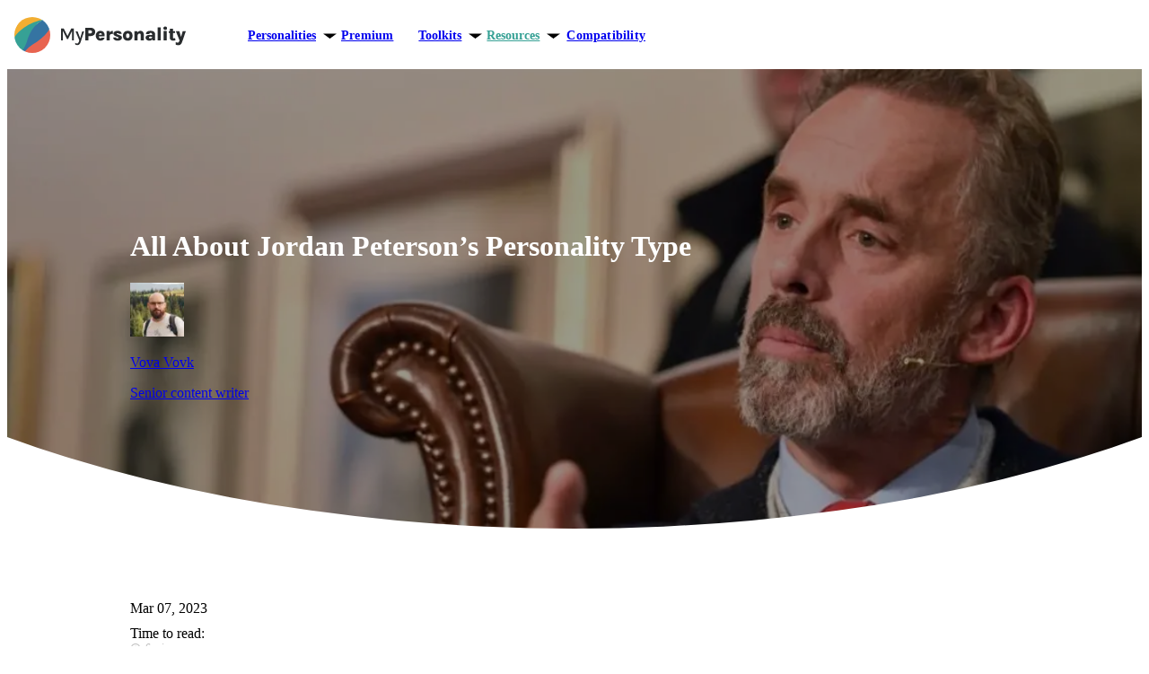

--- FILE ---
content_type: text/html; charset=utf-8
request_url: https://mypersonality.net/blog/article/jordan-peterson-personality-type
body_size: 17678
content:
<!DOCTYPE html><html lang="en"><head><meta charSet="utf-8"/><meta name="viewport" content="width=device-width"/><link rel="apple-touch-icon" sizes="180x180" href="/apple-touch-icon.png"/><link rel="icon" type="image/png" sizes="32x32" href="/favicon-32x32.png"/><link rel="icon" type="image/png" sizes="16x16" href="/favicon-16x16.png"/><link rel="manifest" href="/site.webmanifest"/><link rel="mask-icon" href="/safari-pinned-tab.svg" color="#36a195"/><link rel="preconnect" href="//mypersonality-23cc6.firebaseapp.com" crossorigin="anonymous"/><meta property="og:image" content="/images/opengraph-image.jpeg"/><meta property="og:image:width" content="1200"/><meta property="og:image:height" content="630"/><meta name="msapplication-TileColor" content="#36a195"/><meta name="theme-color" content="#ffffff"/><meta name="msvalidate.01" content="733FE1C3C4C0FF4BAF3B9DB1939E8E72"/><link rel="canonical" href="https://mypersonality.net/blog/article/jordan-peterson-personality-type"/><script type="application/ld+json">{"@context":"https://schema.org","@type":"WebPage","creator":{"@type":"Organization","name":"MyPersonality","url":"https://mypersonality.net"},"provider":{"@type":"Organization","name":"MyPersonality","url":"https://mypersonality.net"},"name":"All About Jordan Peterson’s Personality Type","description":"Jordan Peterson's personality type is INFJ, which means that he's sensitive, principled, analytical, and insightful.","url":"https://mypersonality.net/blog/article/jordan-peterson-personality-type","isPartOf":{"@context":"https://schema.org","@type":"WebSite","@id":"https://mypersonality.net/#site","url":"https://mypersonality.net","potentialAction":{"@type":"SearchAction","target":"https://mypersonality.net/search/{search_query}","query-input":"required name=search_query"},"producer":{"@context":"https://schema.org","@type":"Organization","@id":"https://mypersonality.net/#organization","url":"https://mypersonality.net","logo":"https://mypersonality.net/logo.svg","image":"https://mypersonality.net/logo.svg","address":{"@type":"PostalAddress","addressLocality":"Beverly Hills, Los Angeles","addressRegion":"California","addressCountry":"US","postalCode":"90067","streetAddress":"1875 Century Park E"},"email":"support@mypersonality.net","telephone":"+1 (855) 342-8558","name":"My Personality"},"description":"Take our free 16 personality test to gain a deeper understanding of yourself and comprehend how your personality type influences your life."},"breadcrumb":[{"@context":"https://schema.org","@type":"BreadcrumbList","itemListElement":[{"@type":"ListItem","position":1,"item":{"@id":"https://mypersonality.net","name":"Home Page"}},{"@type":"ListItem","position":2,"item":{"@type":"WebPage","name":"Blog","@id":"https://mypersonality.net/blog/"}},{"@type":"ListItem","position":3,"item":{"@type":"WebPage","name":"Jordan peterson personality type"}}]}],"mainEntity":{"@context":"https://schema.org","@type":"BlogPosting","@id":"https://mypersonality.net/blog/article/jordan-peterson-personality-type","url":"https://mypersonality.net/blog/article/jordan-peterson-personality-type","headline":"All About Jordan Peterson’s Personality Type","description":"Jordan Peterson's personality type is INFJ, which means that he's sensitive, principled, analytical, and insightful.","image":"https://cdn.sanity.io/images/ask4juzu/production/5de4748385bf2e54d09e0f155fce769b1de2b001-960x640.jpg?rect=2,0,944,405&w=2800&h=1200&fm=webp","author":{"@type":"Person","name":"Vova Vovk"},"dateCreated":"2023-03-07T19:57:32Z","dateModified":"2024-07-31T09:39:30Z","isPartOf":{"@type":"Blog","@id":"https://mypersonality.net/blog","mainEntityOfPage":"https://mypersonality.net/blog","name":"Mypersonality.net Blog - Resources","description":"Our blog covers topics about the 16 personality types, ranging from their strengths and weaknesses to compatibility and beyond.","potentialAction":{"@type":"SearchAction","target":"https://mypersonality.net/search/{search_query}","query-input":"required name=search_query"}}}}</script><title>All About Jordan Peterson’s Personality Type</title><meta property="og:title" content="All About Jordan Peterson’s Personality Type"/><meta property="og:site_name" content="My Personality"/><meta property="og:type" content="website"/><meta name="description" content="Jordan Peterson&#x27;s personality type is INFJ, which means that he&#x27;s sensitive, principled, analytical, and insightful."/><meta name="keywords" content="jordan peterson personality type"/><meta property="og:description" content="Jordan Peterson&#x27;s personality type is INFJ, which means that he&#x27;s sensitive, principled, analytical, and insightful."/><meta property="og:image" content="https://cdn.sanity.io/images/ask4juzu/production/5de4748385bf2e54d09e0f155fce769b1de2b001-960x640.jpg?rect=2,0,944,405&amp;w=2800&amp;h=1200&amp;fm=webp"/><link rel="preload" as="image" imageSrcSet="/_next/image?url=https%3A%2F%2Fcdn.sanity.io%2Fimages%2Fask4juzu%2Fproduction%2F5de4748385bf2e54d09e0f155fce769b1de2b001-960x640.jpg%3Frect%3D2%2C0%2C944%2C405%26w%3D2800%26h%3D1200%26fm%3Dwebp&amp;w=640&amp;q=75 640w, /_next/image?url=https%3A%2F%2Fcdn.sanity.io%2Fimages%2Fask4juzu%2Fproduction%2F5de4748385bf2e54d09e0f155fce769b1de2b001-960x640.jpg%3Frect%3D2%2C0%2C944%2C405%26w%3D2800%26h%3D1200%26fm%3Dwebp&amp;w=750&amp;q=75 750w, /_next/image?url=https%3A%2F%2Fcdn.sanity.io%2Fimages%2Fask4juzu%2Fproduction%2F5de4748385bf2e54d09e0f155fce769b1de2b001-960x640.jpg%3Frect%3D2%2C0%2C944%2C405%26w%3D2800%26h%3D1200%26fm%3Dwebp&amp;w=828&amp;q=75 828w, /_next/image?url=https%3A%2F%2Fcdn.sanity.io%2Fimages%2Fask4juzu%2Fproduction%2F5de4748385bf2e54d09e0f155fce769b1de2b001-960x640.jpg%3Frect%3D2%2C0%2C944%2C405%26w%3D2800%26h%3D1200%26fm%3Dwebp&amp;w=1080&amp;q=75 1080w, /_next/image?url=https%3A%2F%2Fcdn.sanity.io%2Fimages%2Fask4juzu%2Fproduction%2F5de4748385bf2e54d09e0f155fce769b1de2b001-960x640.jpg%3Frect%3D2%2C0%2C944%2C405%26w%3D2800%26h%3D1200%26fm%3Dwebp&amp;w=1200&amp;q=75 1200w, /_next/image?url=https%3A%2F%2Fcdn.sanity.io%2Fimages%2Fask4juzu%2Fproduction%2F5de4748385bf2e54d09e0f155fce769b1de2b001-960x640.jpg%3Frect%3D2%2C0%2C944%2C405%26w%3D2800%26h%3D1200%26fm%3Dwebp&amp;w=1920&amp;q=75 1920w, /_next/image?url=https%3A%2F%2Fcdn.sanity.io%2Fimages%2Fask4juzu%2Fproduction%2F5de4748385bf2e54d09e0f155fce769b1de2b001-960x640.jpg%3Frect%3D2%2C0%2C944%2C405%26w%3D2800%26h%3D1200%26fm%3Dwebp&amp;w=2048&amp;q=75 2048w, /_next/image?url=https%3A%2F%2Fcdn.sanity.io%2Fimages%2Fask4juzu%2Fproduction%2F5de4748385bf2e54d09e0f155fce769b1de2b001-960x640.jpg%3Frect%3D2%2C0%2C944%2C405%26w%3D2800%26h%3D1200%26fm%3Dwebp&amp;w=3840&amp;q=75 3840w" imageSizes="(max-width: 768px) 100vw, 90vw" fetchpriority="high"/><link rel="preload" as="image" imageSrcSet="/_next/image?url=https%3A%2F%2Fcdn.sanity.io%2Fimages%2Fask4juzu%2Fproduction%2F43e5e51e30aec528614d72f47a41fdf73f4d52ff-1920x1080.png&amp;w=640&amp;q=75 640w, /_next/image?url=https%3A%2F%2Fcdn.sanity.io%2Fimages%2Fask4juzu%2Fproduction%2F43e5e51e30aec528614d72f47a41fdf73f4d52ff-1920x1080.png&amp;w=750&amp;q=75 750w, /_next/image?url=https%3A%2F%2Fcdn.sanity.io%2Fimages%2Fask4juzu%2Fproduction%2F43e5e51e30aec528614d72f47a41fdf73f4d52ff-1920x1080.png&amp;w=828&amp;q=75 828w, /_next/image?url=https%3A%2F%2Fcdn.sanity.io%2Fimages%2Fask4juzu%2Fproduction%2F43e5e51e30aec528614d72f47a41fdf73f4d52ff-1920x1080.png&amp;w=1080&amp;q=75 1080w, /_next/image?url=https%3A%2F%2Fcdn.sanity.io%2Fimages%2Fask4juzu%2Fproduction%2F43e5e51e30aec528614d72f47a41fdf73f4d52ff-1920x1080.png&amp;w=1200&amp;q=75 1200w, /_next/image?url=https%3A%2F%2Fcdn.sanity.io%2Fimages%2Fask4juzu%2Fproduction%2F43e5e51e30aec528614d72f47a41fdf73f4d52ff-1920x1080.png&amp;w=1920&amp;q=75 1920w, /_next/image?url=https%3A%2F%2Fcdn.sanity.io%2Fimages%2Fask4juzu%2Fproduction%2F43e5e51e30aec528614d72f47a41fdf73f4d52ff-1920x1080.png&amp;w=2048&amp;q=75 2048w, /_next/image?url=https%3A%2F%2Fcdn.sanity.io%2Fimages%2Fask4juzu%2Fproduction%2F43e5e51e30aec528614d72f47a41fdf73f4d52ff-1920x1080.png&amp;w=3840&amp;q=75 3840w" imageSizes="100vw"/><link rel="preload" as="image" imageSrcSet="/_next/image?url=https%3A%2F%2Fcdn.sanity.io%2Fimages%2Fask4juzu%2Fproduction%2F0f726f7e9a7de96eefa044d35ba904ebf5ae3e92-800x800.jpg%3Fw%3D72%26h%3D72%26fm%3Dwebp&amp;w=48&amp;q=75 1x, /_next/image?url=https%3A%2F%2Fcdn.sanity.io%2Fimages%2Fask4juzu%2Fproduction%2F0f726f7e9a7de96eefa044d35ba904ebf5ae3e92-800x800.jpg%3Fw%3D72%26h%3D72%26fm%3Dwebp&amp;w=96&amp;q=75 2x"/><link rel="preload" as="image" imageSrcSet="/_next/image?url=https%3A%2F%2Fcdn.sanity.io%2Fimages%2Fask4juzu%2Fproduction%2F9fbdbbf81e96da91db0f7541481b73613c326a12-1920x1080.png&amp;w=640&amp;q=75 640w, /_next/image?url=https%3A%2F%2Fcdn.sanity.io%2Fimages%2Fask4juzu%2Fproduction%2F9fbdbbf81e96da91db0f7541481b73613c326a12-1920x1080.png&amp;w=750&amp;q=75 750w, /_next/image?url=https%3A%2F%2Fcdn.sanity.io%2Fimages%2Fask4juzu%2Fproduction%2F9fbdbbf81e96da91db0f7541481b73613c326a12-1920x1080.png&amp;w=828&amp;q=75 828w, /_next/image?url=https%3A%2F%2Fcdn.sanity.io%2Fimages%2Fask4juzu%2Fproduction%2F9fbdbbf81e96da91db0f7541481b73613c326a12-1920x1080.png&amp;w=1080&amp;q=75 1080w, /_next/image?url=https%3A%2F%2Fcdn.sanity.io%2Fimages%2Fask4juzu%2Fproduction%2F9fbdbbf81e96da91db0f7541481b73613c326a12-1920x1080.png&amp;w=1200&amp;q=75 1200w, /_next/image?url=https%3A%2F%2Fcdn.sanity.io%2Fimages%2Fask4juzu%2Fproduction%2F9fbdbbf81e96da91db0f7541481b73613c326a12-1920x1080.png&amp;w=1920&amp;q=75 1920w, /_next/image?url=https%3A%2F%2Fcdn.sanity.io%2Fimages%2Fask4juzu%2Fproduction%2F9fbdbbf81e96da91db0f7541481b73613c326a12-1920x1080.png&amp;w=2048&amp;q=75 2048w, /_next/image?url=https%3A%2F%2Fcdn.sanity.io%2Fimages%2Fask4juzu%2Fproduction%2F9fbdbbf81e96da91db0f7541481b73613c326a12-1920x1080.png&amp;w=3840&amp;q=75 3840w" imageSizes="100vw"/><link rel="preload" as="image" imageSrcSet="/_next/image?url=https%3A%2F%2Fcdn.sanity.io%2Fimages%2Fask4juzu%2Fproduction%2F0b71e23586cdd38123d2fdb99b78d1c51d412a45-800x800.jpg%3Fw%3D72%26h%3D72%26fm%3Dwebp&amp;w=48&amp;q=75 1x, /_next/image?url=https%3A%2F%2Fcdn.sanity.io%2Fimages%2Fask4juzu%2Fproduction%2F0b71e23586cdd38123d2fdb99b78d1c51d412a45-800x800.jpg%3Fw%3D72%26h%3D72%26fm%3Dwebp&amp;w=96&amp;q=75 2x"/><link rel="preload" as="image" imageSrcSet="/_next/image?url=https%3A%2F%2Fcdn.sanity.io%2Fimages%2Fask4juzu%2Fproduction%2F3518dac2696ce56f703a2a648750fb72c4a41d4c-1920x1080.png&amp;w=640&amp;q=75 640w, /_next/image?url=https%3A%2F%2Fcdn.sanity.io%2Fimages%2Fask4juzu%2Fproduction%2F3518dac2696ce56f703a2a648750fb72c4a41d4c-1920x1080.png&amp;w=750&amp;q=75 750w, /_next/image?url=https%3A%2F%2Fcdn.sanity.io%2Fimages%2Fask4juzu%2Fproduction%2F3518dac2696ce56f703a2a648750fb72c4a41d4c-1920x1080.png&amp;w=828&amp;q=75 828w, /_next/image?url=https%3A%2F%2Fcdn.sanity.io%2Fimages%2Fask4juzu%2Fproduction%2F3518dac2696ce56f703a2a648750fb72c4a41d4c-1920x1080.png&amp;w=1080&amp;q=75 1080w, /_next/image?url=https%3A%2F%2Fcdn.sanity.io%2Fimages%2Fask4juzu%2Fproduction%2F3518dac2696ce56f703a2a648750fb72c4a41d4c-1920x1080.png&amp;w=1200&amp;q=75 1200w, /_next/image?url=https%3A%2F%2Fcdn.sanity.io%2Fimages%2Fask4juzu%2Fproduction%2F3518dac2696ce56f703a2a648750fb72c4a41d4c-1920x1080.png&amp;w=1920&amp;q=75 1920w, /_next/image?url=https%3A%2F%2Fcdn.sanity.io%2Fimages%2Fask4juzu%2Fproduction%2F3518dac2696ce56f703a2a648750fb72c4a41d4c-1920x1080.png&amp;w=2048&amp;q=75 2048w, /_next/image?url=https%3A%2F%2Fcdn.sanity.io%2Fimages%2Fask4juzu%2Fproduction%2F3518dac2696ce56f703a2a648750fb72c4a41d4c-1920x1080.png&amp;w=3840&amp;q=75 3840w" imageSizes="100vw"/><link rel="preload" as="image" imageSrcSet="/_next/image?url=https%3A%2F%2Fcdn.sanity.io%2Fimages%2Fask4juzu%2Fproduction%2F8aa2967830a6dc46da226bc42c79b779f335422b-700x700.webp%3Fw%3D72%26h%3D72%26fm%3Dwebp&amp;w=48&amp;q=75 1x, /_next/image?url=https%3A%2F%2Fcdn.sanity.io%2Fimages%2Fask4juzu%2Fproduction%2F8aa2967830a6dc46da226bc42c79b779f335422b-700x700.webp%3Fw%3D72%26h%3D72%26fm%3Dwebp&amp;w=96&amp;q=75 2x"/><meta name="next-head-count" content="31"/><link rel="preload" href="/_next/static/media/24f6ebe2756575bd-s.p.woff2" as="font" type="font/woff2" crossorigin="anonymous" data-next-font="size-adjust"/><link rel="preload" href="/_next/static/media/b9c36cd9c8cf678b-s.p.woff2" as="font" type="font/woff2" crossorigin="anonymous" data-next-font="size-adjust"/><link rel="preload" href="/_next/static/media/d375c5912e928a87-s.p.woff2" as="font" type="font/woff2" crossorigin="anonymous" data-next-font="size-adjust"/><link rel="preload" href="/_next/static/media/00fa0121cd999f34-s.p.woff2" as="font" type="font/woff2" crossorigin="anonymous" data-next-font="size-adjust"/><link rel="preload" href="/_next/static/media/851c14db057e20c2-s.p.woff2" as="font" type="font/woff2" crossorigin="anonymous" data-next-font="size-adjust"/><link rel="preload" href="/_next/static/media/e807dee2426166ad-s.p.woff2" as="font" type="font/woff2" crossorigin="anonymous" data-next-font="size-adjust"/><link rel="preload" href="/_next/static/media/739b78589b4abee9-s.p.woff2" as="font" type="font/woff2" crossorigin="anonymous" data-next-font="size-adjust"/><link rel="preload" href="/_next/static/media/a22b1dc24103c00d-s.p.woff2" as="font" type="font/woff2" crossorigin="anonymous" data-next-font="size-adjust"/><link rel="preload" href="/_next/static/css/27758ac380eae5c6.css" as="style"/><link rel="stylesheet" href="/_next/static/css/27758ac380eae5c6.css" data-n-g=""/><link rel="preload" href="/_next/static/css/3924b57db99d388a.css" as="style"/><link rel="stylesheet" href="/_next/static/css/3924b57db99d388a.css" data-n-p=""/><link rel="preload" href="/_next/static/css/bf4365ac1d87d07a.css" as="style"/><link rel="stylesheet" href="/_next/static/css/bf4365ac1d87d07a.css" data-n-p=""/><noscript data-n-css=""></noscript><script defer="" nomodule="" src="/_next/static/chunks/polyfills-42372ed130431b0a.js"></script><script src="/_next/static/chunks/webpack-a74dac3b313eaffb.js" defer=""></script><script src="/_next/static/chunks/framework-1bfb7bdf4062ca54.js" defer=""></script><script src="/_next/static/chunks/main-b244b8b7e75b34eb.js" defer=""></script><script src="/_next/static/chunks/pages/_app-68252021d40e8165.js" defer=""></script><script src="/_next/static/chunks/7590-1f8b05b532df68eb.js" defer=""></script><script src="/_next/static/chunks/8446-f66d78b222208a67.js" defer=""></script><script src="/_next/static/chunks/9638-e1003d9c7d6e1436.js" defer=""></script><script src="/_next/static/chunks/5004-6d36c0d7f48da41c.js" defer=""></script><script src="/_next/static/chunks/8701-ddd0410e4ec2576e.js" defer=""></script><script src="/_next/static/chunks/4886-7d623ee6ef35329d.js" defer=""></script><script src="/_next/static/chunks/pages/blog/article/%5Bslug%5D-b30e95a624526cce.js" defer=""></script><script src="/_next/static/32LWEoStS6gwJ5m462tCX/_buildManifest.js" defer=""></script><script src="/_next/static/32LWEoStS6gwJ5m462tCX/_ssgManifest.js" defer=""></script></head><body><div id="__next"><div class="font-sans text-sm "><div class="Layout_container__KP3KY"><div class="Header_wrapper__zUU1J"><div class="Header_container__bwk3W Header_containerFilled__ONmNe"><div class="Header_content__qSnrY"><div class="Header_contentInner__CJBBT"><a href="/"><span class="Logo_logo__R6e3X"><img alt="My Personality logo" loading="lazy" width="192" height="40" decoding="async" data-nimg="1" style="color:transparent" srcSet="/_next/image?url=%2F_next%2Fstatic%2Fmedia%2Flogo2024.21f7a1b8.svg&amp;w=256&amp;q=75 1x, /_next/image?url=%2F_next%2Fstatic%2Fmedia%2Flogo2024.21f7a1b8.svg&amp;w=384&amp;q=75 2x" src="/_next/image?url=%2F_next%2Fstatic%2Fmedia%2Flogo2024.21f7a1b8.svg&amp;w=384&amp;q=75"/></span></a><div class="Header_headerContent__sZIx7"><div class="Header_navContainer__43rOc"><nav class="MainNavigation_nav__RU3Su"><ul class="MainNavigation_navList__6fZvf"><li class="MainNavigation_navItem__sn0Hj"><div class="Dropdown_dropdown__MG06B"><button type="button" class="Dropdown_dropdownHeader__DuDg4"><a class="cn" href="/personality-type">Personalities<span class="MainNavigation_navItemLinkIcon__ggQiZ"><img alt="" loading="lazy" width="15" height="6" decoding="async" data-nimg="1" class="ArrowUp_arrow__M2heN" style="color:transparent" srcSet="/_next/image?url=%2F_next%2Fstatic%2Fmedia%2FarrowUp.3157ddcb.svg&amp;w=16&amp;q=75 1x, /_next/image?url=%2F_next%2Fstatic%2Fmedia%2FarrowUp.3157ddcb.svg&amp;w=32&amp;q=75 2x" src="/_next/image?url=%2F_next%2Fstatic%2Fmedia%2FarrowUp.3157ddcb.svg&amp;w=32&amp;q=75"/></span></a></button><div class="Dropdown_dropdownContentContainer__S3WgK Dropdown_dropdownAlignCenter__8kzYe"><div class="Dropdown_dropdownContentAnimationContainer__oX6qy"><div class="Dropdown_dropdownContentContainerTriangle__bDRrm"><div class="Dropdown_dropdownContentContainerTriangleBorder__1SwOS"></div></div><div class="Dropdown_dropdownContent__68Ec2"><div class="PersonalitiesSubMenu_container__epaC5"><div class="PersonalitiesSubMenu_group__Z6VQw"><div class="PersonalitiesSubMenu_groupHeader__fhm0K"><button type="button" class="Accordion_header__pwyrO" aria-expanded="false"><div class="SubMenuHeader_header__tNnEk tp-header-4"><img alt="" loading="lazy" width="15" height="6" decoding="async" data-nimg="1" class="SubMenuHeader_icon__Xdzgd ArrowUp_arrow__M2heN" style="color:transparent" srcSet="/_next/image?url=%2F_next%2Fstatic%2Fmedia%2FarrowUp.3157ddcb.svg&amp;w=16&amp;q=75 1x, /_next/image?url=%2F_next%2Fstatic%2Fmedia%2FarrowUp.3157ddcb.svg&amp;w=32&amp;q=75 2x" src="/_next/image?url=%2F_next%2Fstatic%2Fmedia%2FarrowUp.3157ddcb.svg&amp;w=32&amp;q=75"/><div class="SubMenuHeader_content__uGbDS BorderedItem_item__j7Tce BorderedItem_red__6RQ4P BorderedItem_hasHoverEffect__A9Scs">analysts</div></div></button></div><div class="rah-static rah-static--height-zero accordion-content" style="height:0;overflow:hidden" aria-hidden="true"><div><div class="PersonalitiesSubMenu_menu__iDczk"><a class="SubMenuItem_item__OScyv SubMenuItem_red__TogiP SubMenuItem_capitalize__YZ258" href="/personality-type/intp"><span class="SubMenuItem_pin__nq9l4"></span>architect<span class="SubMenuItem_info__9MNJw">intp</span></a><a class="SubMenuItem_item__OScyv SubMenuItem_red__TogiP SubMenuItem_capitalize__YZ258" href="/personality-type/entj"><span class="SubMenuItem_pin__nq9l4"></span>commander<span class="SubMenuItem_info__9MNJw">entj</span></a><a class="SubMenuItem_item__OScyv SubMenuItem_red__TogiP SubMenuItem_capitalize__YZ258" href="/personality-type/intj"><span class="SubMenuItem_pin__nq9l4"></span>mastermind<span class="SubMenuItem_info__9MNJw">intj</span></a><a class="SubMenuItem_item__OScyv SubMenuItem_red__TogiP SubMenuItem_capitalize__YZ258" href="/personality-type/entp"><span class="SubMenuItem_pin__nq9l4"></span>visionary<span class="SubMenuItem_info__9MNJw">entp</span></a></div></div></div></div><div class="PersonalitiesSubMenu_group__Z6VQw"><div class="PersonalitiesSubMenu_groupHeader__fhm0K"><button type="button" class="Accordion_header__pwyrO" aria-expanded="false"><div class="SubMenuHeader_header__tNnEk tp-header-4"><img alt="" loading="lazy" width="15" height="6" decoding="async" data-nimg="1" class="SubMenuHeader_icon__Xdzgd ArrowUp_arrow__M2heN" style="color:transparent" srcSet="/_next/image?url=%2F_next%2Fstatic%2Fmedia%2FarrowUp.3157ddcb.svg&amp;w=16&amp;q=75 1x, /_next/image?url=%2F_next%2Fstatic%2Fmedia%2FarrowUp.3157ddcb.svg&amp;w=32&amp;q=75 2x" src="/_next/image?url=%2F_next%2Fstatic%2Fmedia%2FarrowUp.3157ddcb.svg&amp;w=32&amp;q=75"/><div class="SubMenuHeader_content__uGbDS BorderedItem_item__j7Tce mint BorderedItem_hasHoverEffect__A9Scs">diplomats</div></div></button></div><div class="rah-static rah-static--height-zero accordion-content" style="height:0;overflow:hidden" aria-hidden="true"><div><div class="PersonalitiesSubMenu_menu__iDczk"><a class="SubMenuItem_item__OScyv mint SubMenuItem_capitalize__YZ258" href="/personality-type/infj"><span class="SubMenuItem_pin__nq9l4"></span>counselor<span class="SubMenuItem_info__9MNJw">infj</span></a><a class="SubMenuItem_item__OScyv mint SubMenuItem_capitalize__YZ258" href="/personality-type/infp"><span class="SubMenuItem_pin__nq9l4"></span>mediator<span class="SubMenuItem_info__9MNJw">infp</span></a><a class="SubMenuItem_item__OScyv mint SubMenuItem_capitalize__YZ258" href="/personality-type/enfj"><span class="SubMenuItem_pin__nq9l4"></span>teacher<span class="SubMenuItem_info__9MNJw">enfj</span></a><a class="SubMenuItem_item__OScyv mint SubMenuItem_capitalize__YZ258" href="/personality-type/enfp"><span class="SubMenuItem_pin__nq9l4"></span>champion<span class="SubMenuItem_info__9MNJw">enfp</span></a></div></div></div></div><div class="PersonalitiesSubMenu_group__Z6VQw"><div class="PersonalitiesSubMenu_groupHeader__fhm0K"><button type="button" class="Accordion_header__pwyrO" aria-expanded="false"><div class="SubMenuHeader_header__tNnEk tp-header-4"><img alt="" loading="lazy" width="15" height="6" decoding="async" data-nimg="1" class="SubMenuHeader_icon__Xdzgd ArrowUp_arrow__M2heN" style="color:transparent" srcSet="/_next/image?url=%2F_next%2Fstatic%2Fmedia%2FarrowUp.3157ddcb.svg&amp;w=16&amp;q=75 1x, /_next/image?url=%2F_next%2Fstatic%2Fmedia%2FarrowUp.3157ddcb.svg&amp;w=32&amp;q=75 2x" src="/_next/image?url=%2F_next%2Fstatic%2Fmedia%2FarrowUp.3157ddcb.svg&amp;w=32&amp;q=75"/><div class="SubMenuHeader_content__uGbDS BorderedItem_item__j7Tce BorderedItem_blue__zee7x BorderedItem_hasHoverEffect__A9Scs">sentinels</div></div></button></div><div class="rah-static rah-static--height-zero accordion-content" style="height:0;overflow:hidden" aria-hidden="true"><div><div class="PersonalitiesSubMenu_menu__iDczk"><a class="SubMenuItem_item__OScyv SubMenuItem_blue__EODRk SubMenuItem_capitalize__YZ258" href="/personality-type/istj"><span class="SubMenuItem_pin__nq9l4"></span>logistician<span class="SubMenuItem_info__9MNJw">istj</span></a><a class="SubMenuItem_item__OScyv SubMenuItem_blue__EODRk SubMenuItem_capitalize__YZ258" href="/personality-type/isfj"><span class="SubMenuItem_pin__nq9l4"></span>defender<span class="SubMenuItem_info__9MNJw">isfj</span></a><a class="SubMenuItem_item__OScyv SubMenuItem_blue__EODRk SubMenuItem_capitalize__YZ258" href="/personality-type/estj"><span class="SubMenuItem_pin__nq9l4"></span>executive<span class="SubMenuItem_info__9MNJw">estj</span></a><a class="SubMenuItem_item__OScyv SubMenuItem_blue__EODRk SubMenuItem_capitalize__YZ258" href="/personality-type/esfj"><span class="SubMenuItem_pin__nq9l4"></span>consul<span class="SubMenuItem_info__9MNJw">esfj</span></a></div></div></div></div><div class="PersonalitiesSubMenu_group__Z6VQw"><div class="PersonalitiesSubMenu_groupHeader__fhm0K"><button type="button" class="Accordion_header__pwyrO" aria-expanded="false"><div class="SubMenuHeader_header__tNnEk tp-header-4"><img alt="" loading="lazy" width="15" height="6" decoding="async" data-nimg="1" class="SubMenuHeader_icon__Xdzgd ArrowUp_arrow__M2heN" style="color:transparent" srcSet="/_next/image?url=%2F_next%2Fstatic%2Fmedia%2FarrowUp.3157ddcb.svg&amp;w=16&amp;q=75 1x, /_next/image?url=%2F_next%2Fstatic%2Fmedia%2FarrowUp.3157ddcb.svg&amp;w=32&amp;q=75 2x" src="/_next/image?url=%2F_next%2Fstatic%2Fmedia%2FarrowUp.3157ddcb.svg&amp;w=32&amp;q=75"/><div class="SubMenuHeader_content__uGbDS BorderedItem_item__j7Tce BorderedItem_orange__eCwAW BorderedItem_hasHoverEffect__A9Scs">explorers</div></div></button></div><div class="rah-static rah-static--height-zero accordion-content" style="height:0;overflow:hidden" aria-hidden="true"><div><div class="PersonalitiesSubMenu_menu__iDczk"><a class="SubMenuItem_item__OScyv SubMenuItem_orange__wxuMs SubMenuItem_capitalize__YZ258" href="/personality-type/istp"><span class="SubMenuItem_pin__nq9l4"></span>virtuoso<span class="SubMenuItem_info__9MNJw">istp</span></a><a class="SubMenuItem_item__OScyv SubMenuItem_orange__wxuMs SubMenuItem_capitalize__YZ258" href="/personality-type/isfp"><span class="SubMenuItem_pin__nq9l4"></span>adventurer<span class="SubMenuItem_info__9MNJw">isfp</span></a><a class="SubMenuItem_item__OScyv SubMenuItem_orange__wxuMs SubMenuItem_capitalize__YZ258" href="/personality-type/estp"><span class="SubMenuItem_pin__nq9l4"></span>entrepreneur<span class="SubMenuItem_info__9MNJw">estp</span></a><a class="SubMenuItem_item__OScyv SubMenuItem_orange__wxuMs SubMenuItem_capitalize__YZ258" href="/personality-type/esfp"><span class="SubMenuItem_pin__nq9l4"></span>entertainer<span class="SubMenuItem_info__9MNJw">esfp</span></a></div></div></div></div></div></div></div></div></div></li><li class="MainNavigation_navItem__sn0Hj"><a class="cn" href="/premium">Premium</a></li><li class="MainNavigation_navItem__sn0Hj"><div class="Dropdown_dropdown__MG06B"><button type="button" class="Dropdown_dropdownHeader__DuDg4"><a class="cn" href="/tools">Toolkits<span class="MainNavigation_navItemLinkIcon__ggQiZ"><img alt="" loading="lazy" width="15" height="6" decoding="async" data-nimg="1" class="ArrowUp_arrow__M2heN" style="color:transparent" srcSet="/_next/image?url=%2F_next%2Fstatic%2Fmedia%2FarrowUp.3157ddcb.svg&amp;w=16&amp;q=75 1x, /_next/image?url=%2F_next%2Fstatic%2Fmedia%2FarrowUp.3157ddcb.svg&amp;w=32&amp;q=75 2x" src="/_next/image?url=%2F_next%2Fstatic%2Fmedia%2FarrowUp.3157ddcb.svg&amp;w=32&amp;q=75"/></span></a></button><div class="Dropdown_dropdownContentContainer__S3WgK Dropdown_dropdownAlignCenter__8kzYe"><div class="Dropdown_dropdownContentAnimationContainer__oX6qy"><div class="Dropdown_dropdownContentContainerTriangle__bDRrm"><div class="Dropdown_dropdownContentContainerTriangleBorder__1SwOS"></div></div><div class="Dropdown_dropdownContent__68Ec2"><div class="ToolkitsSubMenu_container__nMXIi"><a class="ToolkitsSubMenu_item__sOuAD SubMenuItem_item__OScyv mint tp-header-4 SubMenuItem_bold__JoqVC" href="/tools"><span class="SubMenuItem_pin__nq9l4"></span>Personal growth</a><a class="ToolkitsSubMenu_item__sOuAD SubMenuItem_item__OScyv SubMenuItem_red__TogiP tp-header-4 SubMenuItem_bold__JoqVC" href="/tools/relationships"><span class="SubMenuItem_pin__nq9l4"></span>Relationships</a><a class="ToolkitsSubMenu_item__sOuAD SubMenuItem_item__OScyv SubMenuItem_orange__wxuMs tp-header-4 SubMenuItem_bold__JoqVC" href="/tools/career"><span class="SubMenuItem_pin__nq9l4"></span>Career</a></div></div></div></div></div></li><li class="MainNavigation_navItem__sn0Hj"><div class="Dropdown_dropdown__MG06B"><button type="button" class="Dropdown_dropdownHeader__DuDg4"><a class="cn NavigationItemLink_navItemLinkSelected__4W3m3" href="/blog">Resources<span class="MainNavigation_navItemLinkIcon__ggQiZ"><img alt="" loading="lazy" width="15" height="6" decoding="async" data-nimg="1" class="ArrowUp_arrow__M2heN" style="color:transparent" srcSet="/_next/image?url=%2F_next%2Fstatic%2Fmedia%2FarrowUp.3157ddcb.svg&amp;w=16&amp;q=75 1x, /_next/image?url=%2F_next%2Fstatic%2Fmedia%2FarrowUp.3157ddcb.svg&amp;w=32&amp;q=75 2x" src="/_next/image?url=%2F_next%2Fstatic%2Fmedia%2FarrowUp.3157ddcb.svg&amp;w=32&amp;q=75"/></span></a></button><div class="Dropdown_dropdownContentContainer__S3WgK Dropdown_dropdownAlignCenter__8kzYe"><div class="Dropdown_dropdownContentAnimationContainer__oX6qy"><div class="Dropdown_dropdownContentContainerTriangle__bDRrm"><div class="Dropdown_dropdownContentContainerTriangleBorder__1SwOS"></div></div><div class="Dropdown_dropdownContent__68Ec2"><div class="ResourcesSubMenu_container___jVam"><a class="ResourcesSubMenu_item__zhT6_ SubMenuItem_item__OScyv SubMenuItem_blue__EODRk tp-header-4 SubMenuItem_bold__JoqVC" href="/blog"><span class="SubMenuItem_pin__nq9l4"></span>Blog</a><a class="ResourcesSubMenu_item__zhT6_ SubMenuItem_item__OScyv mint tp-header-4 SubMenuItem_bold__JoqVC" href="/theory"><span class="SubMenuItem_pin__nq9l4"></span>Theory</a></div></div></div></div></div></li><li class="MainNavigation_navItem__sn0Hj"><a class="cn" href="/compatibility">Compatibility</a></li></ul></nav></div><div class="Header_headerTools__xt2_r Header_headerAuthHidden__a6VZW"><span class="Header_searchIcon__eZcWa"><button aria-label="search" class="Header_searchButton__B4hF5"><svg xmlns="http://www.w3.org/2000/svg" width="1em" height="1em" fill="none" viewBox="0 0 20 20"><path fill="currentColor" d="M19.727 17.305a.9.9 0 0 1 .273.664q0 .39-.273.664l-1.094 1.094a.9.9 0 0 1-.664.273.9.9 0 0 1-.664-.273l-3.907-3.907a.9.9 0 0 1-.273-.664v-.625q-2.187 1.719-5 1.719-3.36 0-5.742-2.383T0 8.125t2.383-5.742Q4.765 0 8.125 0t5.742 2.383 2.383 5.742q0 2.813-1.719 5h.625q.39 0 .664.273zM4.57 11.68q1.485 1.445 3.555 1.445t3.516-1.445q1.484-1.485 1.484-3.555t-1.484-3.516q-1.446-1.485-3.516-1.484-2.07 0-3.555 1.484-1.445 1.446-1.445 3.516T4.57 11.68"></path></svg></button></span><div class="headerNonAuthTools"><a class="Header_authLink__ko_IB" href="/login">Log in</a><a href="/free-personality-test" class="Button_button__zw1cH Button_variant_outlined__Hm8tR Button_size_small__Km8sw Button_theme_mint__pepU2">Take the test</a></div></div></div><div class="Header_mobileNavContainer__n8oSW"><button aria-label="menu" class="MobileNavigation_button__aRWbc"><svg xmlns="http://www.w3.org/2000/svg" width="1em" height="1em" fill="none" viewBox="0 0 22 22"><rect width="8" height="8" fill="currentColor" rx="2"></rect><rect width="8" height="8" x="14" fill="currentColor" rx="2"></rect><rect width="8" height="8" y="14" fill="currentColor" rx="2"></rect><rect width="8" height="8" x="14" y="14" fill="currentColor" rx="2"></rect></svg></button></div></div></div></div></div><main class="Layout_content__gc_2a"><div class="mint RoundedHeader_header___Fs7b"><div class="RoundedHeader_bgImage__Or6_0"><img alt="All About Jordan Peterson’s Personality Type" fetchpriority="high" decoding="async" data-nimg="fill" style="position:absolute;height:100%;width:100%;left:0;top:0;right:0;bottom:0;object-fit:cover;color:transparent" sizes="(max-width: 768px) 100vw, 90vw" srcSet="/_next/image?url=https%3A%2F%2Fcdn.sanity.io%2Fimages%2Fask4juzu%2Fproduction%2F5de4748385bf2e54d09e0f155fce769b1de2b001-960x640.jpg%3Frect%3D2%2C0%2C944%2C405%26w%3D2800%26h%3D1200%26fm%3Dwebp&amp;w=640&amp;q=75 640w, /_next/image?url=https%3A%2F%2Fcdn.sanity.io%2Fimages%2Fask4juzu%2Fproduction%2F5de4748385bf2e54d09e0f155fce769b1de2b001-960x640.jpg%3Frect%3D2%2C0%2C944%2C405%26w%3D2800%26h%3D1200%26fm%3Dwebp&amp;w=750&amp;q=75 750w, /_next/image?url=https%3A%2F%2Fcdn.sanity.io%2Fimages%2Fask4juzu%2Fproduction%2F5de4748385bf2e54d09e0f155fce769b1de2b001-960x640.jpg%3Frect%3D2%2C0%2C944%2C405%26w%3D2800%26h%3D1200%26fm%3Dwebp&amp;w=828&amp;q=75 828w, /_next/image?url=https%3A%2F%2Fcdn.sanity.io%2Fimages%2Fask4juzu%2Fproduction%2F5de4748385bf2e54d09e0f155fce769b1de2b001-960x640.jpg%3Frect%3D2%2C0%2C944%2C405%26w%3D2800%26h%3D1200%26fm%3Dwebp&amp;w=1080&amp;q=75 1080w, /_next/image?url=https%3A%2F%2Fcdn.sanity.io%2Fimages%2Fask4juzu%2Fproduction%2F5de4748385bf2e54d09e0f155fce769b1de2b001-960x640.jpg%3Frect%3D2%2C0%2C944%2C405%26w%3D2800%26h%3D1200%26fm%3Dwebp&amp;w=1200&amp;q=75 1200w, /_next/image?url=https%3A%2F%2Fcdn.sanity.io%2Fimages%2Fask4juzu%2Fproduction%2F5de4748385bf2e54d09e0f155fce769b1de2b001-960x640.jpg%3Frect%3D2%2C0%2C944%2C405%26w%3D2800%26h%3D1200%26fm%3Dwebp&amp;w=1920&amp;q=75 1920w, /_next/image?url=https%3A%2F%2Fcdn.sanity.io%2Fimages%2Fask4juzu%2Fproduction%2F5de4748385bf2e54d09e0f155fce769b1de2b001-960x640.jpg%3Frect%3D2%2C0%2C944%2C405%26w%3D2800%26h%3D1200%26fm%3Dwebp&amp;w=2048&amp;q=75 2048w, /_next/image?url=https%3A%2F%2Fcdn.sanity.io%2Fimages%2Fask4juzu%2Fproduction%2F5de4748385bf2e54d09e0f155fce769b1de2b001-960x640.jpg%3Frect%3D2%2C0%2C944%2C405%26w%3D2800%26h%3D1200%26fm%3Dwebp&amp;w=3840&amp;q=75 3840w" src="/_next/image?url=https%3A%2F%2Fcdn.sanity.io%2Fimages%2Fask4juzu%2Fproduction%2F5de4748385bf2e54d09e0f155fce769b1de2b001-960x640.jpg%3Frect%3D2%2C0%2C944%2C405%26w%3D2800%26h%3D1200%26fm%3Dwebp&amp;w=3840&amp;q=75"/></div><div class="RoundedHeader_content__AF1_i"><div class="SingleResourcesHeader_content__DWMYs container"><div class="row"><div class="col-xl-7 col-lg-7 col-md-9 col-sm-12 offset-xl-1 offset-lg-0 offset-md-1 offset-sm-0"><h1 class="tp-mobile-header-1 md:tp-tablet-header-1 xl:tp-header-1">All About Jordan Peterson’s Personality Type</h1><div class="mt-8 group"><a href="/blog/author/vova-vovk"><div class="flex gap-4 items-center"><img alt="Vova Vovk photo" loading="lazy" width="60" height="60" decoding="async" data-nimg="1" class="rounded-full max-w-full h-auto" style="color:transparent" srcSet="/_next/image?url=https%3A%2F%2Fcdn.sanity.io%2Fimages%2Fask4juzu%2Fproduction%2F0b71e23586cdd38123d2fdb99b78d1c51d412a45-800x800.jpg%3Fw%3D120%26h%3D120%26fm%3Dwebp&amp;w=64&amp;q=75 1x, /_next/image?url=https%3A%2F%2Fcdn.sanity.io%2Fimages%2Fask4juzu%2Fproduction%2F0b71e23586cdd38123d2fdb99b78d1c51d412a45-800x800.jpg%3Fw%3D120%26h%3D120%26fm%3Dwebp&amp;w=128&amp;q=75 2x" src="/_next/image?url=https%3A%2F%2Fcdn.sanity.io%2Fimages%2Fask4juzu%2Fproduction%2F0b71e23586cdd38123d2fdb99b78d1c51d412a45-800x800.jpg%3Fw%3D120%26h%3D120%26fm%3Dwebp&amp;w=128&amp;q=75"/><div><p class="tp-header-3 group-hover:underline">Vova Vovk</p><p class="text-[14px] leading-[20px]">Senior content writer</p></div></div></a></div></div></div></div></div></div><div class="BlogPost_pageContent__obYZC container"><div class="row"><div class="BlogPost_info__CoNR9 col-lg-3 col-md-10 col-12 offset-lg-0 offset-md-1"><div class="text-sm text-gray-400 pb-1">Mar 07, 2023</div><div class="BlogMetaInfo_info__AnNwu"><div class="BlogMetaInfo_readTime__aafjV flex items-center"><span class="tp-hint mr-[5px]">Time to read: </span><div class="ReadTime_wrapper__Gl0Wy"><svg xmlns="http://www.w3.org/2000/svg" width="11" height="11" fill="none" viewBox="0 0 11 11" class="ReadTime_icon__rO9TN"><path fill="currentColor" fill-rule="evenodd" d="M10 5.5a4.5 4.5 0 1 1-9 0 4.5 4.5 0 0 1 9 0m1 0a5.5 5.5 0 1 1-11 0 5.5 5.5 0 0 1 11 0M6 3a.5.5 0 0 0-1 0v3.5h3a.5.5 0 0 0 0-1H6z" clip-rule="evenodd"></path></svg><span class="ReadTime_text__QY_I5"> 6 min</span></div></div></div><div class="StickyColumn_wrapper__8V_ms BlogPost_menuColumn__9gZk_"><div class="text-center bg-beige py-5 rounded-[10px] mt-[5px] mb-10"><h4 class="font-serif text-[16px] leading-[27px] px-5 font-bold">Don’t know your personality type?</h4><span style="box-sizing:border-box;display:block;overflow:hidden;width:initial;height:initial;background:none;opacity:1;border:0;margin:0;padding:0;position:relative"><span style="box-sizing:border-box;display:block;width:initial;height:initial;background:none;opacity:1;border:0;margin:0;padding:0;padding-top:59.6078431372549%"></span><img alt="" src="[data-uri]" decoding="async" data-nimg="responsive" style="position:absolute;top:0;left:0;bottom:0;right:0;box-sizing:border-box;padding:0;border:none;margin:auto;display:block;width:0;height:0;min-width:100%;max-width:100%;min-height:100%;max-height:100%;object-fit:contain"/><noscript><img alt="" loading="lazy" decoding="async" data-nimg="responsive" style="position:absolute;top:0;left:0;bottom:0;right:0;box-sizing:border-box;padding:0;border:none;margin:auto;display:block;width:0;height:0;min-width:100%;max-width:100%;min-height:100%;max-height:100%;object-fit:contain" src="/images/blog-cta-image.svg"/></noscript></span><a href="/free-personality-test" class="px-5 !shadow-brown active:!shadow-green-inset mt-[2px] Button_button__zw1cH Button_variant_solid__0lTGM size_medium Button_theme_mint__pepU2">Take the test now</a></div><ul class="PageContentMenuTree_list__BrcQn"><div><li class="PageContentMenuTree_item__jCzwR tp-text-small font-serif font-bold leading-[27px] mb-2"><span class="PageContentMenuTree_borderedItem__bMGz3 BorderedItem_item__j7Tce BorderedItem_small__hW1Lo"><a tabindex="0" role="link" class="link" href="/blog/article/jordan-peterson-personality-type#jordan-peterson%E2%80%99s-personality-type">Jordan Peterson’s Personality Type</a></span></li></div><div><li class="PageContentMenuTree_item__jCzwR tp-text-small font-serif font-bold leading-[27px] mb-2"><span class="PageContentMenuTree_borderedItem__bMGz3 BorderedItem_item__j7Tce BorderedItem_small__hW1Lo"><a tabindex="0" role="link" class="link" href="/blog/article/jordan-peterson-personality-type#jordan-peterson%E2%80%99s-enneagram-personality-type">Jordan Peterson’s Enneagram Personality Type</a></span></li></div><div><li class="PageContentMenuTree_item__jCzwR tp-text-small font-serif font-bold leading-[27px] mb-2"><span class="PageContentMenuTree_borderedItem__bMGz3 BorderedItem_item__j7Tce BorderedItem_small__hW1Lo"><a tabindex="0" role="link" class="link" href="/blog/article/jordan-peterson-personality-type#jordan-peterson%E2%80%99s-compatibility-with-other-types">Jordan Peterson’s Compatibility With Other Types</a></span></li></div><div><li class="PageContentMenuTree_item__jCzwR tp-text-small font-serif font-bold leading-[27px] mb-2"><span class="PageContentMenuTree_borderedItem__bMGz3 BorderedItem_item__j7Tce BorderedItem_small__hW1Lo"><a tabindex="0" role="link" class="link" href="/blog/article/jordan-peterson-personality-type#jordan-peterson-quotes">Jordan Peterson Quotes</a></span></li></div><div><li class="PageContentMenuTree_item__jCzwR tp-text-small font-serif font-bold leading-[27px] mb-2"><span class="PageContentMenuTree_borderedItem__bMGz3 BorderedItem_item__j7Tce BorderedItem_small__hW1Lo"><a tabindex="0" role="link" class="link" href="/blog/article/jordan-peterson-personality-type#key-takeaways">Key Takeaways</a></span><div class="rah-static rah-static--height-auto accordion-content" style="height:auto;overflow:visible" aria-hidden="false"><div><ul class="PageContentMenuTree_list__BrcQn pl-0 mt-[15px] nestedList PageContentMenuTree_hasLeftBlogOffset__lkfQZ"><div><li class="PageContentMenuTree_item__jCzwR font-serif font-normal text-[14px] leading-[23.5px] mb-[17px]"><span class="PageContentMenuTree_borderedItem__bMGz3 BorderedItem_item__j7Tce BorderedItem_grey__Mg1MN BorderedItem_small__hW1Lo BorderedItem_active__wR05B BorderedItem_hasHoverEffect__A9Scs"><a tabindex="0" role="link" class="link" href="/blog/article/jordan-peterson-personality-type#key-takeaways-related-articles">Related Articles</a></span></li></div></ul></div></div></li></div></ul></div></div><div class="typography-page typography-page--blog typography-page--mint col-lg-8 col-md-10 col-12 offset-lg-0 offset-md-1"><div><div style="text-align:left"><span style="box-sizing:border-box;display:block;overflow:hidden;width:initial;height:initial;background:none;opacity:1;border:0;margin:0;padding:0;position:relative"><span style="box-sizing:border-box;display:block;width:initial;height:initial;background:none;opacity:1;border:0;margin:0;padding:0;padding-top:70.66974595842956%"></span><img alt="Jordan Peterson Personality Type" src="[data-uri]" decoding="async" data-nimg="responsive" style="position:absolute;top:0;left:0;bottom:0;right:0;box-sizing:border-box;padding:0;border:none;margin:auto;display:block;width:0;height:0;min-width:100%;max-width:100%;min-height:100%;max-height:100%"/><noscript><img alt="Jordan Peterson Personality Type" loading="lazy" decoding="async" data-nimg="responsive" style="position:absolute;top:0;left:0;bottom:0;right:0;box-sizing:border-box;padding:0;border:none;margin:auto;display:block;width:0;height:0;min-width:100%;max-width:100%;min-height:100%;max-height:100%" sizes="100vw" srcSet="/_next/image?url=https%3A%2F%2Fcdn.sanity.io%2Fimages%2Fask4juzu%2Fproduction%2F2f09733a879d42e0ad5b014bc57cae1ee4bf6ea6-3031x2142.jpg%3Ffm%3Dwebp&amp;w=640&amp;q=75 640w, /_next/image?url=https%3A%2F%2Fcdn.sanity.io%2Fimages%2Fask4juzu%2Fproduction%2F2f09733a879d42e0ad5b014bc57cae1ee4bf6ea6-3031x2142.jpg%3Ffm%3Dwebp&amp;w=750&amp;q=75 750w, /_next/image?url=https%3A%2F%2Fcdn.sanity.io%2Fimages%2Fask4juzu%2Fproduction%2F2f09733a879d42e0ad5b014bc57cae1ee4bf6ea6-3031x2142.jpg%3Ffm%3Dwebp&amp;w=828&amp;q=75 828w, /_next/image?url=https%3A%2F%2Fcdn.sanity.io%2Fimages%2Fask4juzu%2Fproduction%2F2f09733a879d42e0ad5b014bc57cae1ee4bf6ea6-3031x2142.jpg%3Ffm%3Dwebp&amp;w=1080&amp;q=75 1080w, /_next/image?url=https%3A%2F%2Fcdn.sanity.io%2Fimages%2Fask4juzu%2Fproduction%2F2f09733a879d42e0ad5b014bc57cae1ee4bf6ea6-3031x2142.jpg%3Ffm%3Dwebp&amp;w=1200&amp;q=75 1200w, /_next/image?url=https%3A%2F%2Fcdn.sanity.io%2Fimages%2Fask4juzu%2Fproduction%2F2f09733a879d42e0ad5b014bc57cae1ee4bf6ea6-3031x2142.jpg%3Ffm%3Dwebp&amp;w=1920&amp;q=75 1920w, /_next/image?url=https%3A%2F%2Fcdn.sanity.io%2Fimages%2Fask4juzu%2Fproduction%2F2f09733a879d42e0ad5b014bc57cae1ee4bf6ea6-3031x2142.jpg%3Ffm%3Dwebp&amp;w=2048&amp;q=75 2048w, /_next/image?url=https%3A%2F%2Fcdn.sanity.io%2Fimages%2Fask4juzu%2Fproduction%2F2f09733a879d42e0ad5b014bc57cae1ee4bf6ea6-3031x2142.jpg%3Ffm%3Dwebp&amp;w=3840&amp;q=75 3840w" src="/_next/image?url=https%3A%2F%2Fcdn.sanity.io%2Fimages%2Fask4juzu%2Fproduction%2F2f09733a879d42e0ad5b014bc57cae1ee4bf6ea6-3031x2142.jpg%3Ffm%3Dwebp&amp;w=3840&amp;q=75"/></noscript></span></div><p class="tp-mobile-text md:tp-text"></p><p class="tp-mobile-text md:tp-text">In the recent years, the Canadian psychologist Jordan Peterson rose to fame</p><p class="tp-mobile-text md:tp-text"> for his strong and often controversial views on political and social issues, such as identity politics and freedom of speech.</p><p class="tp-mobile-text md:tp-text">Whether you agree with his opinions or not, chances are you’re interested in learning more about his personality type. After all, he’s quite a polarizing figure, so many people are intrigued by him regardless of their personal views and beliefs.</p><p class="tp-mobile-text md:tp-text">So, in this article, we’ll <strong class="font-bold">explore Jordan Peterson’s personality type</strong>, Enneagram, and compatibility with other personality types. Let’s dig in!</p><h2 class="tp-mobile-header-2 xl:tp-header-2 md:tp-tablet-header-2">Jordan Peterson’s Personality Type</h2><div style="text-align:left"><span style="box-sizing:border-box;display:block;overflow:hidden;width:initial;height:initial;background:none;opacity:1;border:0;margin:0;padding:0;position:relative"><span style="box-sizing:border-box;display:block;width:initial;height:initial;background:none;opacity:1;border:0;margin:0;padding:0;padding-top:66.66666666666666%"></span><img alt="Jordan Peterson&#x27;s personality type" src="[data-uri]" decoding="async" data-nimg="responsive" style="position:absolute;top:0;left:0;bottom:0;right:0;box-sizing:border-box;padding:0;border:none;margin:auto;display:block;width:0;height:0;min-width:100%;max-width:100%;min-height:100%;max-height:100%"/><noscript><img alt="Jordan Peterson&#x27;s personality type" loading="lazy" decoding="async" data-nimg="responsive" style="position:absolute;top:0;left:0;bottom:0;right:0;box-sizing:border-box;padding:0;border:none;margin:auto;display:block;width:0;height:0;min-width:100%;max-width:100%;min-height:100%;max-height:100%" sizes="100vw" srcSet="/_next/image?url=https%3A%2F%2Fcdn.sanity.io%2Fimages%2Fask4juzu%2Fproduction%2Fc2c79365662f249124ac7c1dd74ea5a8be74add3-1080x720.jpg%3Ffm%3Dwebp&amp;w=640&amp;q=75 640w, /_next/image?url=https%3A%2F%2Fcdn.sanity.io%2Fimages%2Fask4juzu%2Fproduction%2Fc2c79365662f249124ac7c1dd74ea5a8be74add3-1080x720.jpg%3Ffm%3Dwebp&amp;w=750&amp;q=75 750w, /_next/image?url=https%3A%2F%2Fcdn.sanity.io%2Fimages%2Fask4juzu%2Fproduction%2Fc2c79365662f249124ac7c1dd74ea5a8be74add3-1080x720.jpg%3Ffm%3Dwebp&amp;w=828&amp;q=75 828w, /_next/image?url=https%3A%2F%2Fcdn.sanity.io%2Fimages%2Fask4juzu%2Fproduction%2Fc2c79365662f249124ac7c1dd74ea5a8be74add3-1080x720.jpg%3Ffm%3Dwebp&amp;w=1080&amp;q=75 1080w, /_next/image?url=https%3A%2F%2Fcdn.sanity.io%2Fimages%2Fask4juzu%2Fproduction%2Fc2c79365662f249124ac7c1dd74ea5a8be74add3-1080x720.jpg%3Ffm%3Dwebp&amp;w=1200&amp;q=75 1200w, /_next/image?url=https%3A%2F%2Fcdn.sanity.io%2Fimages%2Fask4juzu%2Fproduction%2Fc2c79365662f249124ac7c1dd74ea5a8be74add3-1080x720.jpg%3Ffm%3Dwebp&amp;w=1920&amp;q=75 1920w, /_next/image?url=https%3A%2F%2Fcdn.sanity.io%2Fimages%2Fask4juzu%2Fproduction%2Fc2c79365662f249124ac7c1dd74ea5a8be74add3-1080x720.jpg%3Ffm%3Dwebp&amp;w=2048&amp;q=75 2048w, /_next/image?url=https%3A%2F%2Fcdn.sanity.io%2Fimages%2Fask4juzu%2Fproduction%2Fc2c79365662f249124ac7c1dd74ea5a8be74add3-1080x720.jpg%3Ffm%3Dwebp&amp;w=3840&amp;q=75 3840w" src="/_next/image?url=https%3A%2F%2Fcdn.sanity.io%2Fimages%2Fask4juzu%2Fproduction%2Fc2c79365662f249124ac7c1dd74ea5a8be74add3-1080x720.jpg%3Ffm%3Dwebp&amp;w=3840&amp;q=75"/></noscript></span></div><p class="tp-mobile-text md:tp-text"></p><p class="tp-mobile-text md:tp-text">Although Jordan Peterson’s personality type is up for debate, most people agree that he belongs to <a class="text-mint" target="_blank" rel="noopener noreferrer" href="https://mypersonality.net/personality-type/infj"> <!-- -->the INFJ personality type</a>, which stands for:</p><ul itemscope="" itemType="https://schema.org/ItemList" class="typography-list md:tp-text tp-mobile-text"><li itemProp="itemListElement"><strong class="font-bold">Introversion</strong>, which means that he’s introspective and needs to spend time alone to recharge</li><li itemProp="itemListElement"><strong class="font-bold">Intuition</strong>, which makes him an insightful big picture thinker focused on abstract ideas rather than specific details</li><li itemProp="itemListElement"><strong class="font-bold">Feeling</strong>, which suggests that he makes decisions based on his feelings and values rather than facts and logic</li><li itemProp="itemListElement"><strong class="font-bold">Judging</strong>, which means that he’s organized and prefers to plan things out instead of going with the flow</li></ul><div class="CtaBlock_ctaWrapper__jtEMK"><a href="https://mypersonality.net/free-personality-test?utm_source=cta-blog-content" class="Button_button__zw1cH Button_variant_solid__0lTGM size_medium Button_theme_mint__pepU2">Do you have the same personality type? Let&#x27;s find out</a></div><p class="tp-mobile-text md:tp-text">Like most INFJs, Jordan Peterson strives to leave a mark on the world and <strong class="font-bold">help people improve their lives</strong>. This is evident in his work, as he has published a best-selling self-help book, <a class="text-mint" target="_blank" rel="noopener noreferrer" href="https://www.moonshots.io/blog/2022/2/12-rules-for-life-by-controversial-jordan-peterson"> <em class="italic">12 Rules for Life: An Antidote to Chaos</em></a>, in which he advises readers on how to become more disciplined and live a meaningful life.</p><p class="tp-mobile-text md:tp-text">Although INFJs are feelers, they often resemble thinking <a class="text-mint" target="_blank" rel="noopener noreferrer" href="https://mypersonality.net/personality-type"> <!-- -->personality types</a> due to their strong <strong class="font-bold">analytical skills</strong>. Similarly, Jordan Peterson can be mistaken for a thinker, as he analyzes everything, from religion to political issues. He’s passionate about his beliefs and defends them even when others disagree with him.</p><p class="tp-mobile-text md:tp-text">Not to mention, Jordan Peterson is a clinical psychologist, which is one of the most fulfilling <a class="text-mint" target="_blank" rel="noopener noreferrer" href="https://mypersonality.net/blog/article/infj-career"> <!-- -->career paths for INFJs</a>. He has an analytical approach to psychology, drawing inspiration from Carl Jung’s works, including his archetype theory.</p><h2 class="tp-mobile-header-2 xl:tp-header-2 md:tp-tablet-header-2">Jordan Peterson’s Enneagram Personality Type</h2><p class="tp-mobile-text md:tp-text">Now that you know about Jordan Peterson’s personality type, let’s talk about his Enneagram type—<strong class="font-bold">5w4</strong>.</p><p class="tp-mobile-text md:tp-text">People with the 5w4 Enneagram type are also known as “Philosophers” due to their<strong class="font-bold"> inquisitive minds</strong> and <strong class="font-bold">hunger for knowledge</strong>. They eagerly explore and analyze various ideas, even those that others deem controversial, dark, or taboo.</p><p class="tp-mobile-text md:tp-text">Thanks to the Four wing, these Fives are more fixated on ideas related to <strong class="font-bold">identity</strong>, <strong class="font-bold">authenticity</strong>, and <strong class="font-bold">meaning </strong>than 5w6 personalities. This certainly applies to Jordan Peterson, as he often discusses gender identity, self-identity, the construction of identity, and other similar topics, alongside his perpetual search and exploration of the meaning of life.</p><h2 class="tp-mobile-header-2 xl:tp-header-2 md:tp-tablet-header-2">Jordan Peterson’s Compatibility With Other Types</h2><p class="tp-mobile-text md:tp-text">People with Jordan Peterson’s personality type—INFJ—have <strong class="font-bold">a future-oriented mindset</strong> and thrive on <strong class="font-bold">theoretical</strong>, <strong class="font-bold">philosophical</strong>, and <strong class="font-bold">abstract discussions</strong>. Because of this, they’re generally more compatible with other intuitive personality types than with sensors.</p><p class="tp-mobile-text md:tp-text">With this in mind, Jordan Peterson is likely to get along best with:</p><ul itemscope="" itemType="https://schema.org/ItemList" class="typography-list md:tp-text tp-mobile-text"><li itemProp="itemListElement"><a class="text-mint" target="_blank" rel="noopener noreferrer" href="https://mypersonality.net/personality-type/intj"> <!-- -->INTJ personalities</a></li><li itemProp="itemListElement"><a class="text-mint" target="_blank" rel="noopener noreferrer" href="https://mypersonality.net/personality-type/infp"> <!-- -->INFP personalities</a></li><li itemProp="itemListElement"><a class="text-mint" target="_blank" rel="noopener noreferrer" href="https://mypersonality.net/personality-type/enfj"> <!-- -->ENFJ personalities</a></li></ul><p class="tp-mobile-text md:tp-text">However, <a class="text-mint" target="_blank" rel="noopener noreferrer" href="https://mypersonality.net/blog/article/infj-compatibility"> <!-- -->INFJ compatibility</a> is rather low with people who are <strong class="font-bold">too impulsive</strong>, <strong class="font-bold">disorganized</strong>, and <strong class="font-bold">only focused on the here and now</strong>. They may also find it difficult to get along with people who have a dominating presence.</p><p class="tp-mobile-text md:tp-text">Consequently, Jordan Peterson might find it challenging to get on with:</p><ul itemscope="" itemType="https://schema.org/ItemList" class="typography-list md:tp-text tp-mobile-text"><li itemProp="itemListElement"><a class="text-mint" target="_blank" rel="noopener noreferrer" href="https://mypersonality.net/personality-type/estp"> <!-- -->ESTP personalities</a></li><li itemProp="itemListElement"><a class="text-mint" target="_blank" rel="noopener noreferrer" href="https://mypersonality.net/personality-type/esfp"> <!-- -->ESFP personalities</a></li><li itemProp="itemListElement"><a class="text-mint" target="_blank" rel="noopener noreferrer" href="https://mypersonality.net/personality-type/estj"> <!-- -->ESTJ personalities</a></li></ul><h2 class="tp-mobile-header-2 xl:tp-header-2 md:tp-tablet-header-2">Jordan Peterson Quotes</h2><p class="tp-mobile-text md:tp-text">Without a doubt, one of the easiest ways to decode Jordan Peterson’s personality type is to analyze his quotes.</p><p class="tp-mobile-text md:tp-text">So, here are some of his most popular quotes that prove that his ideas, values, and beliefs are consistent with the INFJ personality type:</p><ol itemscope="" itemType="https://schema.org/ItemList" class="typography-list typography-list--numeric md:tp-text tp-mobile-text"><li itemProp="itemListElement"><strong class="font-bold">“It&#x27;s in responsibility that most people find the meaning that sustains them through life. It&#x27;s not in happiness. It&#x27;s not in impulsive pleasure.”</strong> Since the dominant INFJ cognitive function is <a class="text-mint" target="_blank" rel="noopener noreferrer" href="https://mypersonality.net/blog/article/introverted-intuition"> <em class="italic">introverted intuition (Ni)</em></a>, people with this personality type, including Jordan Peterson, seek meaning in life. They often believe that happiness isn’t the goal but the result of taking responsibility for your life and living in line with your <a class="text-mint" target="_blank" rel="noopener noreferrer" href="https://foreverconscious.com/inner-vs-higher-purpose"> <!-- -->higher purpose</a>.</li><li itemProp="itemListElement"><strong class="font-bold">“You can’t go backward in life.”</strong> This Jordan Peterson quote shows that he, like most INFJs, focuses more on the future than the past and reminds us to make well-thought-out decisions, as otherwise they could lead to regret.</li><li itemProp="itemListElement"><strong class="font-bold">“Tell the truth — or at least, don’t lie. Don’t lie about anything, ever. Lying leads to Hell.” </strong>People with an INFJ personality type are known for their strong morals and honesty. Like Jordan Peterson, they frown upon lying.</li></ol><h2 class="tp-mobile-header-2 xl:tp-header-2 md:tp-tablet-header-2">Key Takeaways</h2><p class="tp-mobile-text md:tp-text">Jordan Peterson’s personality type and Enneagram is<strong class="font-bold"> INFJ 5w4</strong>, which is evident in his exploration of topics relevant to people with this personality type, such as meaning and identity. He not only seeks to understand life but also aims to help others by sharing his insights. Despite his controversial views, it’s hard to deny that he has a strong sense of integrity!</p><div class="CtaBlock_ctaWrapper__jtEMK"><a href="https://mypersonality.net/free-personality-test?utm_source=cta-blog-footer" class="Button_button__zw1cH Button_variant_solid__0lTGM size_medium Button_theme_mint__pepU2">Take the personality test</a></div><h3 class="tp-mobile-header-3 md:tp-header-3">Related Articles</h3><ul itemscope="" itemType="https://schema.org/ItemList" class="typography-list md:tp-text tp-mobile-text"><li itemProp="itemListElement"><a class="text-mint" target="_blank" rel="noopener noreferrer" href="https://mypersonality.net/blog/article/oppenheimer-personality-types"> <!-- -->What Are the Personality Types of “Oppenheimer” Characters?</a></li><li itemProp="itemListElement"><a class="text-mint" target="_blank" rel="noopener noreferrer" href="https://mypersonality.net/blog/article/interview-phill-squid-game-the-challenge"> <!-- -->Phill, Player 451 Squid Game: The Challenge Exclusive Interview</a></li><li itemProp="itemListElement"><a class="text-mint" target="_blank" rel="noopener noreferrer" href="https://mypersonality.net/blog/article/pedro-pascal-personality-type"> <!-- -->The Complete Guide to Pedro Pascal’s Personality Type</a></li></ul><p class="tp-mobile-text md:tp-text"></p></div></div></div></div><div class="fixed bottom-[15px] left-1/2 z-20 transition-all pointer-events-none translate-x-[100%] opacity-0 w-full max-w-[375px] px-[15px]"><div class="shadow-auth bg-beige p-4 pt-[15px] rounded-lg"><div class="flex"><div class="flex-none mr-4"><img alt="question-mark" loading="lazy" width="55" height="55" decoding="async" data-nimg="1" style="color:transparent" srcSet="/_next/image?url=%2Fimages%2Fblog-cta-question-mark.svg&amp;w=64&amp;q=75 1x, /_next/image?url=%2Fimages%2Fblog-cta-question-mark.svg&amp;w=128&amp;q=75 2x" src="/_next/image?url=%2Fimages%2Fblog-cta-question-mark.svg&amp;w=128&amp;q=75"/></div><button type="button" class="Accordion_header__pwyrO inline-flex items-center cursor-pointer transition-all text-left" aria-expanded="true"><span class="mr-2 tp-header-4">Don’t know your personality type?</span><img alt="" loading="lazy" width="15" height="6" decoding="async" data-nimg="1" class="w-[35px] text-black ArrowUp_arrow__M2heN ArrowUp_arrowActive__X7wZ0" style="color:transparent" srcSet="/_next/image?url=%2F_next%2Fstatic%2Fmedia%2FarrowUp.3157ddcb.svg&amp;w=16&amp;q=75 1x, /_next/image?url=%2F_next%2Fstatic%2Fmedia%2FarrowUp.3157ddcb.svg&amp;w=32&amp;q=75 2x" src="/_next/image?url=%2F_next%2Fstatic%2Fmedia%2FarrowUp.3157ddcb.svg&amp;w=32&amp;q=75"/></button></div><div class="rah-static rah-static--height-auto accordion-content" style="height:auto;overflow:visible" aria-hidden="false"><div><a href="/free-personality-test" class="!shadow-brown active:!shadow-green-inset mt-4 w-full Button_button__zw1cH Button_variant_solid__0lTGM size_medium Button_theme_mint__pepU2">Take the test now</a></div></div></div></div><div class="container"><div class="row"><div class="col-md-11 offset-md-1"><div class="BlogPost_actions__cV6eC"><div class="SharingBlock_shareActions__UcH2o"><a target="_blank" aria-label="facebook" href="https://www.facebook.com/sharer.php?u=https://mypersonality.net/blog/article/jordan-peterson-personality-type" rel="noreferrer"><span class="SharingBlock_facebook__0Cj1_ SharingBlock_shareButton__Z_09n"><svg xmlns="http://www.w3.org/2000/svg" width="24" height="24" fill="none" viewBox="0 0 24 24"><path fill="currentColor" d="M13.5 8.25v-3a1.5 1.5 0 0 1 1.5-1.5h1.5V0h-3A4.5 4.5 0 0 0 9 4.5v3.75H6V12h3v12h4.5V12h3L18 8.25z"></path></svg></span></a><a target="_blank" aria-label="twitter" href="https://twitter.com/share?text=All About Jordan Peterson’s Personality Type&amp;url=https://mypersonality.net/blog/article/jordan-peterson-personality-type" rel="noreferrer"><span class="SharingBlock_twitter__4DwxK SharingBlock_shareButton__Z_09n"><svg xmlns="http://www.w3.org/2000/svg" width="48px" height="48px" viewBox="0 0 1483 1483"><path fill="#fff" fill-rule="evenodd" d="M304.292 302.75c2.987 4.262 72.163 104.95 153.725 223.75a1494599 1494599 0 0 0 167.639 244.145C636.295 786.125 645 799.101 645 799.481s-3.962 5.265-8.804 10.855-18.481 21.414-30.307 35.164c-11.827 13.75-31.764 36.925-44.305 51.5-12.54 14.575-34.602 40.225-49.027 57a469804 469804 0 0 1-57.642 67.02c-53.441 62.126-61.153 71.099-101.834 118.48-21.722 25.3-42.552 49.49-46.288 53.756s-6.793 8.204-6.793 8.75c0 .641 13.644.994 38.441.994h38.44l42.261-49.25c23.244-27.088 46.173-53.75 50.953-59.25 10.337-11.892 89.167-103.615 95.793-111.46a669 669 0 0 1 8.189-9.5c1.968-2.222 17.477-20.24 34.465-40.04 16.987-19.8 31.353-36.485 31.922-37.078.57-.592 9.563-11.055 19.985-23.25S679.72 851 680.113 851s53.93 77.513 118.971 172.25S918.5 1197.178 919.92 1199.229l2.58 3.728 131.857.022c108.434.017 131.768-.212 131.353-1.292-.44-1.148-63.614-93.294-225.685-329.187-116.673-169.816-132.187-192.636-131.742-193.794.432-1.126 16.324-19.713 120.802-141.289 17.922-20.854 42.627-49.617 54.9-63.917s24.665-28.7 27.537-32 17.974-20.85 33.56-39c15.585-18.15 42.08-48.99 58.878-68.533 16.797-19.543 31.158-36.305 31.912-37.25 1.293-1.617-.903-1.717-37.673-1.717h-39.045l-17.366 20.25c-23.113 26.95-64.894 75.549-76.758 89.282-5.241 6.068-11.78 13.694-14.53 16.946s-8.176 9.537-12.057 13.967-23.44 27.18-43.465 50.555c-20.024 23.375-36.682 42.725-37.018 43s-4.626 5.252-9.535 11.061c-8.586 10.16-17.324 20.33-57.398 66.804-17.59 20.4-18.492 21.276-19.975 19.401-.853-1.08-52.402-76.053-114.552-166.605l-113-164.64-132.319-.011-132.319-.01zm103.273 53.992c.994 1.517 25.716 36.958 54.939 78.758 55.423 79.276 273.213 390.986 413.277 591.5 44.758 64.075 81.924 117.066 82.592 117.758.954.989 13.986 1.203 60.894 1l59.68-.258L922.776 922 646.418 526.5l-120.186-172-60.236-.258-60.236-.258z"></path><path fill="#040404" fill-rule="evenodd" d="M0 741.501v741.5l741.75-.25 741.75-.251.251-741.25.25-741.25H0zm.497.499c0 407.825.114 574.662.253 370.75s.139-537.588 0-741.5S.497 334.175.497 742m303.795-439.25c2.987 4.262 72.163 104.95 153.725 223.75a1494599 1494599 0 0 0 167.639 244.145C636.295 786.125 645 799.101 645 799.481s-3.962 5.265-8.804 10.855-18.481 21.414-30.307 35.164c-11.827 13.75-31.764 36.925-44.305 51.5-12.54 14.575-34.602 40.225-49.027 57a469804 469804 0 0 1-57.642 67.02c-53.441 62.126-61.153 71.099-101.834 118.48-21.722 25.3-42.552 49.49-46.288 53.756s-6.793 8.204-6.793 8.75c0 .641 13.644.994 38.441.994h38.44l42.261-49.25c23.244-27.088 46.173-53.75 50.953-59.25 10.337-11.892 89.167-103.615 95.793-111.46a669 669 0 0 1 8.189-9.5c1.968-2.222 17.477-20.24 34.465-40.04 16.987-19.8 31.353-36.485 31.922-37.078.57-.592 9.563-11.055 19.985-23.25S679.72 851 680.113 851s53.93 77.513 118.971 172.25S918.5 1197.178 919.92 1199.229l2.58 3.728 131.857.022c108.434.017 131.768-.212 131.353-1.292-.44-1.148-63.614-93.294-225.685-329.187-116.673-169.816-132.187-192.636-131.742-193.794.432-1.126 16.324-19.713 120.802-141.289 17.922-20.854 42.627-49.617 54.9-63.917s24.665-28.7 27.537-32 17.974-20.85 33.56-39c15.585-18.15 42.08-48.99 58.878-68.533 16.797-19.543 31.158-36.305 31.912-37.25 1.293-1.617-.903-1.717-37.673-1.717h-39.045l-17.366 20.25c-23.113 26.95-64.894 75.549-76.758 89.282-5.241 6.068-11.78 13.694-14.53 16.946s-8.176 9.537-12.057 13.967-23.44 27.18-43.465 50.555c-20.024 23.375-36.682 42.725-37.018 43s-4.626 5.252-9.535 11.061c-8.586 10.16-17.324 20.33-57.398 66.804-17.59 20.4-18.492 21.276-19.975 19.401-.853-1.08-52.402-76.053-114.552-166.605l-113-164.64-132.319-.011-132.319-.01zm103.273 53.992c.994 1.517 25.716 36.958 54.939 78.758 55.423 79.276 273.213 390.986 413.277 591.5 44.758 64.075 81.924 117.066 82.592 117.758.954.989 13.986 1.203 60.894 1l59.68-.258L922.776 922 646.418 526.5l-120.186-172-60.236-.258-60.236-.258z"></path></svg></span></a><a target="_blank" aria-label="pinterest" href="http://pinterest.com/pin/create/button/?url=https://mypersonality.net/blog/article/jordan-peterson-personality-type&amp;description=All About Jordan Peterson’s Personality Type" rel="noreferrer"><span class="SharingBlock_pinterest__7_q4K SharingBlock_shareButton__Z_09n"><svg xmlns="http://www.w3.org/2000/svg" width="24" height="24" fill="none" viewBox="0 0 24 24"><path fill="currentColor" d="M12.326 0C5.748 0 2.25 4.215 2.25 8.811c0 2.132 1.191 4.79 3.098 5.633.29.13.447.075.511-.193.057-.204.308-1.187.43-1.65a.42.42 0 0 0-.103-.418c-.633-.732-1.135-2.065-1.135-3.316 0-3.206 2.548-6.318 6.885-6.318 3.75 0 6.374 2.436 6.374 5.92 0 3.938-2.084 6.662-4.791 6.662-1.5 0-2.615-1.176-2.261-2.63.427-1.733 1.266-3.597 1.266-4.846 0-1.12-.633-2.048-1.926-2.048-1.526 0-2.763 1.51-2.763 3.539 0 1.288.456 2.159.456 2.159S6.78 17.4 6.5 18.539c-.474 1.928.065 5.05.111 5.318.029.149.195.195.288.074.149-.195 1.973-2.798 2.484-4.68.186-.685.95-3.464.95-3.464.502.907 1.953 1.668 3.498 1.668 4.596 0 7.917-4.04 7.917-9.053C21.733 3.596 17.62 0 12.326 0"></path></svg></span></a><a target="_blank" aria-label="email" href="mailto:?subject=All About Jordan Peterson’s Personality Type&amp;body=https://mypersonality.net/blog/article/jordan-peterson-personality-type" rel="noreferrer"><span class="SharingBlock_email__drbPc SharingBlock_shareButton__Z_09n"><svg xmlns="http://www.w3.org/2000/svg" width="24" height="24" fill="none" viewBox="0 0 24 24"><path fill="currentColor" d="M12 15.215 0 5.805v14h24v-14z"></path><path fill="currentColor" d="M23.743 4.219H.258L12 13.428z"></path></svg></span></a></div><div class="BlogPost_backAction__XddxA"><a href="/blog" class="Button_button__zw1cH Button_variant_text__3IqpK size_medium Button_theme_black__vi0lz Button_hasIcon__WYavK">Back to articles<span class="Button_arrow__oaarM arrowText"><img alt="Arrow Right" loading="lazy" width="32" height="24" decoding="async" data-nimg="1" style="color:transparent" srcSet="/_next/image?url=%2F_next%2Fstatic%2Fmedia%2FarrowRight.1876dbce.svg&amp;w=32&amp;q=75 1x, /_next/image?url=%2F_next%2Fstatic%2Fmedia%2FarrowRight.1876dbce.svg&amp;w=64&amp;q=75 2x" src="/_next/image?url=%2F_next%2Fstatic%2Fmedia%2FarrowRight.1876dbce.svg&amp;w=64&amp;q=75"/></span></a></div></div></div></div></div><section class="BlogPost_alsoLike__K65_u"><h2 class="tp-header-2 BlogPost_alsoLikeTitle__RTTAE">You may also like</h2><div class="container"><div class="row"><div class="col-xl-4 col-lg-8 offset-xl-0 offset-lg-2"><div class="BlogPost_alsoLikeCard__Jj1bz"><div class="BlogCard_card__yiMEC Card_card__oel84"><a class="BlogCard_image__R5Ule" href="/blog/article/istj-strengths-and-weaknesses"><span style="box-sizing:border-box;display:block;overflow:hidden;width:initial;height:initial;background:none;opacity:1;border:0;margin:0;padding:0;position:absolute;top:0;left:0;bottom:0;right:0"><img alt="ISTJ Strengths &amp; Weaknesses Analysis + How to Harness Them" sizes="100vw" srcSet="/_next/image?url=https%3A%2F%2Fcdn.sanity.io%2Fimages%2Fask4juzu%2Fproduction%2F43e5e51e30aec528614d72f47a41fdf73f4d52ff-1920x1080.png&amp;w=640&amp;q=75 640w, /_next/image?url=https%3A%2F%2Fcdn.sanity.io%2Fimages%2Fask4juzu%2Fproduction%2F43e5e51e30aec528614d72f47a41fdf73f4d52ff-1920x1080.png&amp;w=750&amp;q=75 750w, /_next/image?url=https%3A%2F%2Fcdn.sanity.io%2Fimages%2Fask4juzu%2Fproduction%2F43e5e51e30aec528614d72f47a41fdf73f4d52ff-1920x1080.png&amp;w=828&amp;q=75 828w, /_next/image?url=https%3A%2F%2Fcdn.sanity.io%2Fimages%2Fask4juzu%2Fproduction%2F43e5e51e30aec528614d72f47a41fdf73f4d52ff-1920x1080.png&amp;w=1080&amp;q=75 1080w, /_next/image?url=https%3A%2F%2Fcdn.sanity.io%2Fimages%2Fask4juzu%2Fproduction%2F43e5e51e30aec528614d72f47a41fdf73f4d52ff-1920x1080.png&amp;w=1200&amp;q=75 1200w, /_next/image?url=https%3A%2F%2Fcdn.sanity.io%2Fimages%2Fask4juzu%2Fproduction%2F43e5e51e30aec528614d72f47a41fdf73f4d52ff-1920x1080.png&amp;w=1920&amp;q=75 1920w, /_next/image?url=https%3A%2F%2Fcdn.sanity.io%2Fimages%2Fask4juzu%2Fproduction%2F43e5e51e30aec528614d72f47a41fdf73f4d52ff-1920x1080.png&amp;w=2048&amp;q=75 2048w, /_next/image?url=https%3A%2F%2Fcdn.sanity.io%2Fimages%2Fask4juzu%2Fproduction%2F43e5e51e30aec528614d72f47a41fdf73f4d52ff-1920x1080.png&amp;w=3840&amp;q=75 3840w" src="/_next/image?url=https%3A%2F%2Fcdn.sanity.io%2Fimages%2Fask4juzu%2Fproduction%2F43e5e51e30aec528614d72f47a41fdf73f4d52ff-1920x1080.png&amp;w=3840&amp;q=75" decoding="async" data-nimg="fill" style="position:absolute;top:0;left:0;bottom:0;right:0;box-sizing:border-box;padding:0;border:none;margin:auto;display:block;width:0;height:0;min-width:100%;max-width:100%;min-height:100%;max-height:100%;object-fit:cover"/></span></a><div class="BlogCard_content__gfI1V"><div class="BlogCard_row__M0pxE"><time class="BlogCard_date__2_gXk">Jan 15, 2024</time></div><h2 class="BlogCard_title__manoB md:tp-header-4 tp-mobile-header-4 md:tp-header-2 tp-mobile-header-2"><a class="titleLink" href="/blog/article/istj-strengths-and-weaknesses">ISTJ Strengths &amp; Weaknesses Analysis + How to Harness Them</a></h2><div class="BlogCard_footerWrapper__g1Np6"><p class="BlogCard_text__0vgqu lg:tp-text tp-text-small">The interplay of the ISTJ strengths and weaknesses makes this personality type unique and allows them to grow from rigidity to self-compassion.</p><div class="BlogCard_row__M0pxE BlogCard_footer__Kfltk"><div class="flex gap-3 items-end justify-between w-full"><a class="min-w-max" href="/blog/author/jasna-ani"><div class="flex gap-2 items-center"><span style="box-sizing:border-box;display:inline-block;overflow:hidden;width:initial;height:initial;background:none;opacity:1;border:0;margin:0;padding:0;position:relative;max-width:100%"><span style="box-sizing:border-box;display:block;width:initial;height:initial;background:none;opacity:1;border:0;margin:0;padding:0;max-width:100%"><img style="display:block;max-width:100%;width:initial;height:initial;background:none;opacity:1;border:0;margin:0;padding:0" alt="" aria-hidden="true" src="data:image/svg+xml,%3csvg%20xmlns=%27http://www.w3.org/2000/svg%27%20version=%271.1%27%20width=%2736%27%20height=%2736%27/%3e"/></span><img alt="Jasna Ani photo" srcSet="/_next/image?url=https%3A%2F%2Fcdn.sanity.io%2Fimages%2Fask4juzu%2Fproduction%2F0f726f7e9a7de96eefa044d35ba904ebf5ae3e92-800x800.jpg%3Fw%3D72%26h%3D72%26fm%3Dwebp&amp;w=48&amp;q=75 1x, /_next/image?url=https%3A%2F%2Fcdn.sanity.io%2Fimages%2Fask4juzu%2Fproduction%2F0f726f7e9a7de96eefa044d35ba904ebf5ae3e92-800x800.jpg%3Fw%3D72%26h%3D72%26fm%3Dwebp&amp;w=96&amp;q=75 2x" src="/_next/image?url=https%3A%2F%2Fcdn.sanity.io%2Fimages%2Fask4juzu%2Fproduction%2F0f726f7e9a7de96eefa044d35ba904ebf5ae3e92-800x800.jpg%3Fw%3D72%26h%3D72%26fm%3Dwebp&amp;w=96&amp;q=75" decoding="async" data-nimg="intrinsic" class="rounded-full max-w-full h-auto" style="position:absolute;top:0;left:0;bottom:0;right:0;box-sizing:border-box;padding:0;border:none;margin:auto;display:block;width:0;height:0;min-width:100%;max-width:100%;min-height:100%;max-height:100%"/></span><div><p class="text-[14px] leading-[20px] font-semibold text-black opacity-60">Jasna Ani</p><p class="tp-hint text-gray4">Senior content writer</p></div></div></a></div></div></div></div></div></div></div><div class="col-xl-4 col-lg-8 offset-xl-0 offset-lg-2"><div class="BlogPost_alsoLikeCard__Jj1bz"><div class="BlogCard_card__yiMEC Card_card__oel84"><a class="BlogCard_image__R5Ule" href="/blog/article/intuition-vs-sensing"><span style="box-sizing:border-box;display:block;overflow:hidden;width:initial;height:initial;background:none;opacity:1;border:0;margin:0;padding:0;position:absolute;top:0;left:0;bottom:0;right:0"><img alt="Intuition vs. Sensing: Decoding the Difference" sizes="100vw" srcSet="/_next/image?url=https%3A%2F%2Fcdn.sanity.io%2Fimages%2Fask4juzu%2Fproduction%2F9fbdbbf81e96da91db0f7541481b73613c326a12-1920x1080.png&amp;w=640&amp;q=75 640w, /_next/image?url=https%3A%2F%2Fcdn.sanity.io%2Fimages%2Fask4juzu%2Fproduction%2F9fbdbbf81e96da91db0f7541481b73613c326a12-1920x1080.png&amp;w=750&amp;q=75 750w, /_next/image?url=https%3A%2F%2Fcdn.sanity.io%2Fimages%2Fask4juzu%2Fproduction%2F9fbdbbf81e96da91db0f7541481b73613c326a12-1920x1080.png&amp;w=828&amp;q=75 828w, /_next/image?url=https%3A%2F%2Fcdn.sanity.io%2Fimages%2Fask4juzu%2Fproduction%2F9fbdbbf81e96da91db0f7541481b73613c326a12-1920x1080.png&amp;w=1080&amp;q=75 1080w, /_next/image?url=https%3A%2F%2Fcdn.sanity.io%2Fimages%2Fask4juzu%2Fproduction%2F9fbdbbf81e96da91db0f7541481b73613c326a12-1920x1080.png&amp;w=1200&amp;q=75 1200w, /_next/image?url=https%3A%2F%2Fcdn.sanity.io%2Fimages%2Fask4juzu%2Fproduction%2F9fbdbbf81e96da91db0f7541481b73613c326a12-1920x1080.png&amp;w=1920&amp;q=75 1920w, /_next/image?url=https%3A%2F%2Fcdn.sanity.io%2Fimages%2Fask4juzu%2Fproduction%2F9fbdbbf81e96da91db0f7541481b73613c326a12-1920x1080.png&amp;w=2048&amp;q=75 2048w, /_next/image?url=https%3A%2F%2Fcdn.sanity.io%2Fimages%2Fask4juzu%2Fproduction%2F9fbdbbf81e96da91db0f7541481b73613c326a12-1920x1080.png&amp;w=3840&amp;q=75 3840w" src="/_next/image?url=https%3A%2F%2Fcdn.sanity.io%2Fimages%2Fask4juzu%2Fproduction%2F9fbdbbf81e96da91db0f7541481b73613c326a12-1920x1080.png&amp;w=3840&amp;q=75" decoding="async" data-nimg="fill" style="position:absolute;top:0;left:0;bottom:0;right:0;box-sizing:border-box;padding:0;border:none;margin:auto;display:block;width:0;height:0;min-width:100%;max-width:100%;min-height:100%;max-height:100%;object-fit:cover"/></span></a><div class="BlogCard_content__gfI1V"><div class="BlogCard_row__M0pxE"><time class="BlogCard_date__2_gXk">May 20, 2024</time></div><h2 class="BlogCard_title__manoB md:tp-header-4 tp-mobile-header-4 md:tp-header-2 tp-mobile-header-2"><a class="titleLink" href="/blog/article/intuition-vs-sensing">Intuition vs. Sensing: Decoding the Difference</a></h2><div class="BlogCard_footerWrapper__g1Np6"><p class="BlogCard_text__0vgqu lg:tp-text tp-text-small">Intuition vs. sensing is a personality dimension that shows how you gather and process information: abstractly (intuition) or concretely (sensing). </p><div class="BlogCard_row__M0pxE BlogCard_footer__Kfltk"><div class="flex gap-3 items-end justify-between w-full"><a class="min-w-max" href="/blog/author/vova-vovk"><div class="flex gap-2 items-center"><span style="box-sizing:border-box;display:inline-block;overflow:hidden;width:initial;height:initial;background:none;opacity:1;border:0;margin:0;padding:0;position:relative;max-width:100%"><span style="box-sizing:border-box;display:block;width:initial;height:initial;background:none;opacity:1;border:0;margin:0;padding:0;max-width:100%"><img style="display:block;max-width:100%;width:initial;height:initial;background:none;opacity:1;border:0;margin:0;padding:0" alt="" aria-hidden="true" src="data:image/svg+xml,%3csvg%20xmlns=%27http://www.w3.org/2000/svg%27%20version=%271.1%27%20width=%2736%27%20height=%2736%27/%3e"/></span><img alt="Vova Vovk photo" srcSet="/_next/image?url=https%3A%2F%2Fcdn.sanity.io%2Fimages%2Fask4juzu%2Fproduction%2F0b71e23586cdd38123d2fdb99b78d1c51d412a45-800x800.jpg%3Fw%3D72%26h%3D72%26fm%3Dwebp&amp;w=48&amp;q=75 1x, /_next/image?url=https%3A%2F%2Fcdn.sanity.io%2Fimages%2Fask4juzu%2Fproduction%2F0b71e23586cdd38123d2fdb99b78d1c51d412a45-800x800.jpg%3Fw%3D72%26h%3D72%26fm%3Dwebp&amp;w=96&amp;q=75 2x" src="/_next/image?url=https%3A%2F%2Fcdn.sanity.io%2Fimages%2Fask4juzu%2Fproduction%2F0b71e23586cdd38123d2fdb99b78d1c51d412a45-800x800.jpg%3Fw%3D72%26h%3D72%26fm%3Dwebp&amp;w=96&amp;q=75" decoding="async" data-nimg="intrinsic" class="rounded-full max-w-full h-auto" style="position:absolute;top:0;left:0;bottom:0;right:0;box-sizing:border-box;padding:0;border:none;margin:auto;display:block;width:0;height:0;min-width:100%;max-width:100%;min-height:100%;max-height:100%"/></span><div><p class="text-[14px] leading-[20px] font-semibold text-black opacity-60">Vova Vovk</p><p class="tp-hint text-gray4">Senior content writer</p></div></div></a></div></div></div></div></div></div></div><div class="col-xl-4 col-lg-8 offset-xl-0 offset-lg-2"><div class="BlogPost_alsoLikeCard__Jj1bz"><div class="BlogCard_card__yiMEC Card_card__oel84"><a class="BlogCard_image__R5Ule" href="/blog/article/disc-personality-types"><span style="box-sizing:border-box;display:block;overflow:hidden;width:initial;height:initial;background:none;opacity:1;border:0;margin:0;padding:0;position:absolute;top:0;left:0;bottom:0;right:0"><img alt="DiSC Personality Types Explained: A Full Analysis" sizes="100vw" srcSet="/_next/image?url=https%3A%2F%2Fcdn.sanity.io%2Fimages%2Fask4juzu%2Fproduction%2F3518dac2696ce56f703a2a648750fb72c4a41d4c-1920x1080.png&amp;w=640&amp;q=75 640w, /_next/image?url=https%3A%2F%2Fcdn.sanity.io%2Fimages%2Fask4juzu%2Fproduction%2F3518dac2696ce56f703a2a648750fb72c4a41d4c-1920x1080.png&amp;w=750&amp;q=75 750w, /_next/image?url=https%3A%2F%2Fcdn.sanity.io%2Fimages%2Fask4juzu%2Fproduction%2F3518dac2696ce56f703a2a648750fb72c4a41d4c-1920x1080.png&amp;w=828&amp;q=75 828w, /_next/image?url=https%3A%2F%2Fcdn.sanity.io%2Fimages%2Fask4juzu%2Fproduction%2F3518dac2696ce56f703a2a648750fb72c4a41d4c-1920x1080.png&amp;w=1080&amp;q=75 1080w, /_next/image?url=https%3A%2F%2Fcdn.sanity.io%2Fimages%2Fask4juzu%2Fproduction%2F3518dac2696ce56f703a2a648750fb72c4a41d4c-1920x1080.png&amp;w=1200&amp;q=75 1200w, /_next/image?url=https%3A%2F%2Fcdn.sanity.io%2Fimages%2Fask4juzu%2Fproduction%2F3518dac2696ce56f703a2a648750fb72c4a41d4c-1920x1080.png&amp;w=1920&amp;q=75 1920w, /_next/image?url=https%3A%2F%2Fcdn.sanity.io%2Fimages%2Fask4juzu%2Fproduction%2F3518dac2696ce56f703a2a648750fb72c4a41d4c-1920x1080.png&amp;w=2048&amp;q=75 2048w, /_next/image?url=https%3A%2F%2Fcdn.sanity.io%2Fimages%2Fask4juzu%2Fproduction%2F3518dac2696ce56f703a2a648750fb72c4a41d4c-1920x1080.png&amp;w=3840&amp;q=75 3840w" src="/_next/image?url=https%3A%2F%2Fcdn.sanity.io%2Fimages%2Fask4juzu%2Fproduction%2F3518dac2696ce56f703a2a648750fb72c4a41d4c-1920x1080.png&amp;w=3840&amp;q=75" decoding="async" data-nimg="fill" style="position:absolute;top:0;left:0;bottom:0;right:0;box-sizing:border-box;padding:0;border:none;margin:auto;display:block;width:0;height:0;min-width:100%;max-width:100%;min-height:100%;max-height:100%;object-fit:cover"/></span></a><div class="BlogCard_content__gfI1V"><div class="BlogCard_row__M0pxE"><time class="BlogCard_date__2_gXk">May 09, 2024</time></div><h2 class="BlogCard_title__manoB md:tp-header-4 tp-mobile-header-4 md:tp-header-2 tp-mobile-header-2"><a class="titleLink" href="/blog/article/disc-personality-types">DiSC Personality Types Explained: A Full Analysis</a></h2><div class="BlogCard_footerWrapper__g1Np6"><p class="BlogCard_text__0vgqu lg:tp-text tp-text-small">DiSC personality types describe behavior and are defined by traits such as Dominance, Influence, Steadiness, and Conscientiousness.</p><div class="BlogCard_row__M0pxE BlogCard_footer__Kfltk"><div class="flex gap-3 items-end justify-between w-full"><a class="min-w-max" href="/blog/author/lisa-sparrow"><div class="flex gap-2 items-center"><span style="box-sizing:border-box;display:inline-block;overflow:hidden;width:initial;height:initial;background:none;opacity:1;border:0;margin:0;padding:0;position:relative;max-width:100%"><span style="box-sizing:border-box;display:block;width:initial;height:initial;background:none;opacity:1;border:0;margin:0;padding:0;max-width:100%"><img style="display:block;max-width:100%;width:initial;height:initial;background:none;opacity:1;border:0;margin:0;padding:0" alt="" aria-hidden="true" src="data:image/svg+xml,%3csvg%20xmlns=%27http://www.w3.org/2000/svg%27%20version=%271.1%27%20width=%2736%27%20height=%2736%27/%3e"/></span><img alt="Lisa Sparrow photo" srcSet="/_next/image?url=https%3A%2F%2Fcdn.sanity.io%2Fimages%2Fask4juzu%2Fproduction%2F8aa2967830a6dc46da226bc42c79b779f335422b-700x700.webp%3Fw%3D72%26h%3D72%26fm%3Dwebp&amp;w=48&amp;q=75 1x, /_next/image?url=https%3A%2F%2Fcdn.sanity.io%2Fimages%2Fask4juzu%2Fproduction%2F8aa2967830a6dc46da226bc42c79b779f335422b-700x700.webp%3Fw%3D72%26h%3D72%26fm%3Dwebp&amp;w=96&amp;q=75 2x" src="/_next/image?url=https%3A%2F%2Fcdn.sanity.io%2Fimages%2Fask4juzu%2Fproduction%2F8aa2967830a6dc46da226bc42c79b779f335422b-700x700.webp%3Fw%3D72%26h%3D72%26fm%3Dwebp&amp;w=96&amp;q=75" decoding="async" data-nimg="intrinsic" class="rounded-full max-w-full h-auto" style="position:absolute;top:0;left:0;bottom:0;right:0;box-sizing:border-box;padding:0;border:none;margin:auto;display:block;width:0;height:0;min-width:100%;max-width:100%;min-height:100%;max-height:100%"/></span><div><p class="text-[14px] leading-[20px] font-semibold text-black opacity-60">Lisa Sparrow</p><p class="tp-hint text-gray4">Content writer</p></div></div></a></div></div></div></div></div></div></div></div></div></section></main><div class="Layout_footer__wvh06"><footer class="bg-gray-800 text-white mt-auto py-14 px-8"><div class="px-4 md:px-8 lg:px-12 xl:px-28 max-w-[1920px] mx-auto flex flex-col-reverse md:grid md:grid-cols-6 lg:grid-cols-12 gap-8"><div class="flex md:flex-col-reverse justify-between col-span-2 lg:col-span-5"><div class="text-m">© MyPersonality 2025</div><button class="w-[40px] rounded-full cursor-pointer hover:opacity-90" title="Open accessibility menu"><img alt="accessibility-icon" loading="lazy" width="40" height="40" decoding="async" data-nimg="1" style="color:transparent" srcSet="/_next/image?url=%2F_next%2Fstatic%2Fmedia%2Faccessibility.b993caee.svg&amp;w=48&amp;q=75 1x, /_next/image?url=%2F_next%2Fstatic%2Fmedia%2Faccessibility.b993caee.svg&amp;w=96&amp;q=75 2x" src="/_next/image?url=%2F_next%2Fstatic%2Fmedia%2Faccessibility.b993caee.svg&amp;w=96&amp;q=75"/></button></div><div class="col-span-4 lg:col-span-7"><div class="grid grid-cols-2 lg:grid-cols-7"><div class="flex gap-4 flex-col lg:col-span-2 order-1"><a href="/contact"><div class="text-m hover:underline">Contact us</div></a><a href="/free-personality-test"><div class="text-m hover:underline">Take the test</div></a><a href="/testimonials"><div class="text-m hover:underline">Testimonials</div></a></div><div class="flex gap-4 flex-col lg:col-span-2 order-2 mt-4 lg:mt-0"><a href="/about-us"><div class="text-m hover:underline">About us</div></a><a href="/pricing"><div class="text-m hover:underline">Pricing</div></a></div><div class="flex gap-4 flex-col lg:col-span-3 order-1"><a href="/terms-conditions"><div class="text-m hover:underline">Terms &amp; Conditions</div></a><a href="/privacy"><div class="text-m hover:underline">Privacy Policy</div></a></div></div></div></div></footer></div></div><div id="portals"></div></div></div><script id="__NEXT_DATA__" type="application/json">{"props":{"pageProps":{"post":{"author":{"image":"https://cdn.sanity.io/images/ask4juzu/production/0b71e23586cdd38123d2fdb99b78d1c51d412a45-800x800.jpg?w=120\u0026h=120\u0026fm=webp","name":"Vova Vovk","role":"Senior content writer","slug":"vova-vovk"},"blogTopic":{"slug":{"_type":"slug","current":"pop-culture-personalities"},"title":"Pop culture personalities"},"body":[{"_key":"d8d1a45a21b7","_type":"image","alt":"Jordan Peterson Personality Type","asset":{"_ref":"image-2f09733a879d42e0ad5b014bc57cae1ee4bf6ea6-3031x2142-jpg","_type":"reference"}},{"_key":"87e99305c385","_type":"block","children":[{"_key":"47356effc9a0","_type":"span","marks":[],"text":""}],"markDefs":[],"style":"normal"},{"_key":"d8622ec18178","_type":"block","children":[{"_key":"e8c99dcfd861","_type":"span","marks":[],"text":"In the recent years, the Canadian psychologist Jordan Peterson rose to fame"}],"markDefs":[],"style":"normal"},{"_key":"e898a0bcf813","_type":"block","children":[{"_key":"ca1435dc72c0","_type":"span","marks":[],"text":" for his strong and often controversial views on political and social issues, such as identity politics and freedom of speech."}],"markDefs":[],"style":"normal"},{"_key":"949516636a0b","_type":"block","children":[{"_key":"092432a191510","_type":"span","marks":[],"text":"Whether you agree with his opinions or not, chances are you’re interested in learning more about his personality type. After all, he’s quite a polarizing figure, so many people are intrigued by him regardless of their personal views and beliefs."}],"markDefs":[],"style":"normal"},{"_key":"f4fa9d8498ca","_type":"block","children":[{"_key":"352e01ad7aef0","_type":"span","marks":[],"text":"So, in this article, we’ll "},{"_key":"352e01ad7aef1","_type":"span","marks":["strong"],"text":"explore Jordan Peterson’s personality type"},{"_key":"352e01ad7aef2","_type":"span","marks":[],"text":", Enneagram, and compatibility with other personality types. Let’s dig in!"}],"markDefs":[],"style":"normal"},{"_key":"e1bfba35c706","_type":"block","children":[{"_key":"841e6ce9d6040","_type":"span","marks":[],"text":"Jordan Peterson’s Personality Type"}],"markDefs":[],"style":"h2"},{"_key":"f05f88eda89c","_type":"image","alt":"Jordan Peterson's personality type","asset":{"_ref":"image-c2c79365662f249124ac7c1dd74ea5a8be74add3-1080x720-jpg","_type":"reference"}},{"_key":"2e11647739c0","_type":"block","children":[{"_key":"6914236794e20","_type":"span","marks":[],"text":""}],"markDefs":[],"style":"normal"},{"_key":"f355eb57258c","_type":"block","children":[{"_key":"437cbd8171a6","_type":"span","marks":[],"text":"Although Jordan Peterson’s personality type is up for debate, most people agree that he belongs to "},{"_key":"6914236794e21","_type":"span","marks":["62bc00438000"],"text":"the INFJ personality type"},{"_key":"6914236794e22","_type":"span","marks":[],"text":", which stands for:"}],"markDefs":[{"_key":"62bc00438000","_type":"link","href":"https://mypersonality.net/personality-type/infj"}],"style":"normal"},{"_key":"50422e996993","_type":"block","children":[{"_key":"5eb66dd417090","_type":"span","marks":["strong"],"text":"Introversion"},{"_key":"5eb66dd417091","_type":"span","marks":[],"text":", which means that he’s introspective and needs to spend time alone to recharge"}],"level":1,"listItem":"bullet","markDefs":[],"style":"normal"},{"_key":"cc8cafdebf12","_type":"block","children":[{"_key":"9b8d800cf2550","_type":"span","marks":["strong"],"text":"Intuition"},{"_key":"9b8d800cf2551","_type":"span","marks":[],"text":", which makes him an insightful big picture thinker focused on abstract ideas rather than specific details"}],"level":1,"listItem":"bullet","markDefs":[],"style":"normal"},{"_key":"df43e6796a5b","_type":"block","children":[{"_key":"8ba93de23caf0","_type":"span","marks":["strong"],"text":"Feeling"},{"_key":"8ba93de23caf1","_type":"span","marks":[],"text":", which suggests that he makes decisions based on his feelings and values rather than facts and logic"}],"level":1,"listItem":"bullet","markDefs":[],"style":"normal"},{"_key":"3f1afc29a6d1","_type":"block","children":[{"_key":"42f25777e8c80","_type":"span","marks":["strong"],"text":"Judging"},{"_key":"42f25777e8c81","_type":"span","marks":[],"text":", which means that he’s organized and prefers to plan things out instead of going with the flow"}],"level":1,"listItem":"bullet","markDefs":[],"style":"normal"},{"_key":"b2f041eb77e5","_type":"cta","link":"https://mypersonality.net/free-personality-test?utm_source=cta-blog-content","text":"Do you have the same personality type? Let's find out"},{"_key":"a727aa4c1dce","_type":"block","children":[{"_key":"3b03e2595ca80","_type":"span","marks":[],"text":"Like most INFJs, Jordan Peterson strives to leave a mark on the world and "},{"_key":"3b03e2595ca81","_type":"span","marks":["strong"],"text":"help people improve their lives"},{"_key":"3b03e2595ca82","_type":"span","marks":[],"text":". This is evident in his work, as he has published a best-selling self-help book, "},{"_key":"3b03e2595ca83","_type":"span","marks":["3a782f2b6083","em"],"text":"12 Rules for Life: An Antidote to Chaos"},{"_key":"3b03e2595ca84","_type":"span","marks":[],"text":", in which he advises readers on how to become more disciplined and live a meaningful life."}],"markDefs":[{"_key":"3a782f2b6083","_type":"link","href":"https://www.moonshots.io/blog/2022/2/12-rules-for-life-by-controversial-jordan-peterson"}],"style":"normal"},{"_key":"da8e7b588b57","_type":"block","children":[{"_key":"25f083e6ce090","_type":"span","marks":[],"text":"Although INFJs are feelers, they often resemble thinking "},{"_key":"25f083e6ce091","_type":"span","marks":["379ffe537073"],"text":"personality types"},{"_key":"25f083e6ce092","_type":"span","marks":[],"text":" due to their strong "},{"_key":"25f083e6ce093","_type":"span","marks":["strong"],"text":"analytical skills"},{"_key":"25f083e6ce094","_type":"span","marks":[],"text":". Similarly, Jordan Peterson can be mistaken for a thinker, as he analyzes everything, from religion to political issues. He’s passionate about his beliefs and defends them even when others disagree with him."}],"markDefs":[{"_key":"379ffe537073","_type":"link","href":"https://mypersonality.net/personality-type"}],"style":"normal"},{"_key":"49041b9b8d96","_type":"block","children":[{"_key":"5bed5f859df60","_type":"span","marks":[],"text":"Not to mention, Jordan Peterson is a clinical psychologist, which is one of the most fulfilling "},{"_key":"5bed5f859df61","_type":"span","marks":["1de9bccd84c2"],"text":"career paths for INFJs"},{"_key":"5bed5f859df62","_type":"span","marks":[],"text":". He has an analytical approach to psychology, drawing inspiration from Carl Jung’s works, including his archetype theory."}],"markDefs":[{"_key":"1de9bccd84c2","_type":"link","href":"https://mypersonality.net/blog/article/infj-career"}],"style":"normal"},{"_key":"1acd9ba95181","_type":"block","children":[{"_key":"b22bbdb1959a0","_type":"span","marks":[],"text":"Jordan Peterson’s Enneagram Personality Type"}],"markDefs":[],"style":"h2"},{"_key":"8b340d305c6c","_type":"block","children":[{"_key":"d58c495c0c540","_type":"span","marks":[],"text":"Now that you know about Jordan Peterson’s personality type, let’s talk about his Enneagram type—"},{"_key":"d58c495c0c541","_type":"span","marks":["strong"],"text":"5w4"},{"_key":"d58c495c0c542","_type":"span","marks":[],"text":"."}],"markDefs":[],"style":"normal"},{"_key":"d71af4a2c2ac","_type":"block","children":[{"_key":"365b71d254420","_type":"span","marks":[],"text":"People with the 5w4 Enneagram type are also known as “Philosophers” due to their"},{"_key":"365b71d254421","_type":"span","marks":["strong"],"text":" inquisitive minds"},{"_key":"365b71d254422","_type":"span","marks":[],"text":" and "},{"_key":"365b71d254423","_type":"span","marks":["strong"],"text":"hunger for knowledge"},{"_key":"365b71d254424","_type":"span","marks":[],"text":". They eagerly explore and analyze various ideas, even those that others deem controversial, dark, or taboo."}],"markDefs":[],"style":"normal"},{"_key":"8b196578ac49","_type":"block","children":[{"_key":"d8422abd32a90","_type":"span","marks":[],"text":"Thanks to the Four wing, these Fives are more fixated on ideas related to "},{"_key":"d8422abd32a91","_type":"span","marks":["strong"],"text":"identity"},{"_key":"d8422abd32a92","_type":"span","marks":[],"text":", "},{"_key":"d8422abd32a93","_type":"span","marks":["strong"],"text":"authenticity"},{"_key":"d8422abd32a94","_type":"span","marks":[],"text":", and "},{"_key":"d8422abd32a95","_type":"span","marks":["strong"],"text":"meaning "},{"_key":"d8422abd32a96","_type":"span","marks":[],"text":"than 5w6 personalities. This certainly applies to Jordan Peterson, as he often discusses gender identity, self-identity, the construction of identity, and other similar topics, alongside his perpetual search and exploration of the meaning of life."}],"markDefs":[],"style":"normal"},{"_key":"ec5554976076","_type":"block","children":[{"_key":"fc6c569cda680","_type":"span","marks":[],"text":"Jordan Peterson’s Compatibility With Other Types"}],"markDefs":[],"style":"h2"},{"_key":"9ce8e6006da2","_type":"block","children":[{"_key":"d62f51362d5d0","_type":"span","marks":[],"text":"People with Jordan Peterson’s personality type—INFJ—have "},{"_key":"d62f51362d5d1","_type":"span","marks":["strong"],"text":"a future-oriented mindset"},{"_key":"d62f51362d5d2","_type":"span","marks":[],"text":" and thrive on "},{"_key":"d62f51362d5d3","_type":"span","marks":["strong"],"text":"theoretical"},{"_key":"d62f51362d5d4","_type":"span","marks":[],"text":", "},{"_key":"d62f51362d5d5","_type":"span","marks":["strong"],"text":"philosophical"},{"_key":"d62f51362d5d6","_type":"span","marks":[],"text":", and "},{"_key":"d62f51362d5d7","_type":"span","marks":["strong"],"text":"abstract discussions"},{"_key":"d62f51362d5d8","_type":"span","marks":[],"text":". Because of this, they’re generally more compatible with other intuitive personality types than with sensors."}],"markDefs":[],"style":"normal"},{"_key":"7f4b50e60ede","_type":"block","children":[{"_key":"05e0c1bdb1d80","_type":"span","marks":[],"text":"With this in mind, Jordan Peterson is likely to get along best with:"}],"markDefs":[],"style":"normal"},{"_key":"a3345d477ef2","_type":"block","children":[{"_key":"0dabc505157e0","_type":"span","marks":["682290f7f9ca"],"text":"INTJ personalities"}],"level":1,"listItem":"bullet","markDefs":[{"_key":"682290f7f9ca","_type":"link","href":"https://mypersonality.net/personality-type/intj"}],"style":"normal"},{"_key":"868b14872daa","_type":"block","children":[{"_key":"e545cecc0c1e0","_type":"span","marks":["2fce35c11c92"],"text":"INFP personalities"}],"level":1,"listItem":"bullet","markDefs":[{"_key":"2fce35c11c92","_type":"link","href":"https://mypersonality.net/personality-type/infp"}],"style":"normal"},{"_key":"4627aa0a2742","_type":"block","children":[{"_key":"628f694d2fba0","_type":"span","marks":["35903230b91b"],"text":"ENFJ personalities"}],"level":1,"listItem":"bullet","markDefs":[{"_key":"35903230b91b","_type":"link","href":"https://mypersonality.net/personality-type/enfj"}],"style":"normal"},{"_key":"3a2aadad9440","_type":"block","children":[{"_key":"4e28a63bdb230","_type":"span","marks":[],"text":"However, "},{"_key":"4e28a63bdb231","_type":"span","marks":["9c5d85805a83"],"text":"INFJ compatibility"},{"_key":"4e28a63bdb232","_type":"span","marks":[],"text":" is rather low with people who are "},{"_key":"4e28a63bdb233","_type":"span","marks":["strong"],"text":"too impulsive"},{"_key":"4e28a63bdb234","_type":"span","marks":[],"text":", "},{"_key":"4e28a63bdb235","_type":"span","marks":["strong"],"text":"disorganized"},{"_key":"4e28a63bdb236","_type":"span","marks":[],"text":", and "},{"_key":"4e28a63bdb237","_type":"span","marks":["strong"],"text":"only focused on the here and now"},{"_key":"4e28a63bdb238","_type":"span","marks":[],"text":". They may also find it difficult to get along with people who have a dominating presence."}],"markDefs":[{"_key":"9c5d85805a83","_type":"link","href":"https://mypersonality.net/blog/article/infj-compatibility"}],"style":"normal"},{"_key":"8d40f2fbd3c4","_type":"block","children":[{"_key":"33551e575e3f0","_type":"span","marks":[],"text":"Consequently, Jordan Peterson might find it challenging to get on with:"}],"markDefs":[],"style":"normal"},{"_key":"621cf33b40a2","_type":"block","children":[{"_key":"e075d90440fa0","_type":"span","marks":["e900a43ee22d"],"text":"ESTP personalities"}],"level":1,"listItem":"bullet","markDefs":[{"_key":"e900a43ee22d","_type":"link","href":"https://mypersonality.net/personality-type/estp"}],"style":"normal"},{"_key":"f0132ca3efb1","_type":"block","children":[{"_key":"f9200e29c5980","_type":"span","marks":["b09c8a82ff68"],"text":"ESFP personalities"}],"level":1,"listItem":"bullet","markDefs":[{"_key":"b09c8a82ff68","_type":"link","href":"https://mypersonality.net/personality-type/esfp"}],"style":"normal"},{"_key":"29ede13482fe","_type":"block","children":[{"_key":"79b1665227390","_type":"span","marks":["c52486d406af"],"text":"ESTJ personalities"}],"level":1,"listItem":"bullet","markDefs":[{"_key":"c52486d406af","_type":"link","href":"https://mypersonality.net/personality-type/estj"}],"style":"normal"},{"_key":"a9c3d7bafcd4","_type":"block","children":[{"_key":"af47b6b347750","_type":"span","marks":[],"text":"Jordan Peterson Quotes"}],"markDefs":[],"style":"h2"},{"_key":"cae3a7a47c6a","_type":"block","children":[{"_key":"d0b7b87c61580","_type":"span","marks":[],"text":"Without a doubt, one of the easiest ways to decode Jordan Peterson’s personality type is to analyze his quotes."}],"markDefs":[],"style":"normal"},{"_key":"8d7cf98422d1","_type":"block","children":[{"_key":"82bad3e7ebde0","_type":"span","marks":[],"text":"So, here are some of his most popular quotes that prove that his ideas, values, and beliefs are consistent with the INFJ personality type:"}],"markDefs":[],"style":"normal"},{"_key":"28131e54ee6a","_type":"block","children":[{"_key":"d2b9ecf5e7480","_type":"span","marks":["strong"],"text":"“It's in responsibility that most people find the meaning that sustains them through life. It's not in happiness. It's not in impulsive pleasure.”"},{"_key":"d2b9ecf5e7481","_type":"span","marks":[],"text":" Since the dominant INFJ cognitive function is "},{"_key":"d2b9ecf5e7482","_type":"span","marks":["d4bb43bc7161","em"],"text":"introverted intuition (Ni)"},{"_key":"d2b9ecf5e7483","_type":"span","marks":[],"text":", people with this personality type, including Jordan Peterson, seek meaning in life. They often believe that happiness isn’t the goal but the result of taking responsibility for your life and living in line with your "},{"_key":"d2b9ecf5e7484","_type":"span","marks":["2ce0a5c6f124"],"text":"higher purpose"},{"_key":"d2b9ecf5e7485","_type":"span","marks":[],"text":"."}],"level":1,"listItem":"number","markDefs":[{"_key":"d4bb43bc7161","_type":"link","href":"https://mypersonality.net/blog/article/introverted-intuition"},{"_key":"2ce0a5c6f124","_type":"link","href":"https://foreverconscious.com/inner-vs-higher-purpose"}],"style":"normal"},{"_key":"4b54963ebeb2","_type":"block","children":[{"_key":"9e01f045e28b0","_type":"span","marks":["strong"],"text":"“You can’t go backward in life.”"},{"_key":"9e01f045e28b1","_type":"span","marks":[],"text":" This Jordan Peterson quote shows that he, like most INFJs, focuses more on the future than the past and reminds us to make well-thought-out decisions, as otherwise they could lead to regret."}],"level":1,"listItem":"number","markDefs":[],"style":"normal"},{"_key":"c2bdcf9efb0e","_type":"block","children":[{"_key":"70f6ab0d7c270","_type":"span","marks":["strong"],"text":"“Tell the truth — or at least, don’t lie. Don’t lie about anything, ever. Lying leads to Hell.” "},{"_key":"70f6ab0d7c271","_type":"span","marks":[],"text":"People with an INFJ personality type are known for their strong morals and honesty. Like Jordan Peterson, they frown upon lying."}],"level":1,"listItem":"number","markDefs":[],"style":"normal"},{"_key":"e8410391040f","_type":"block","children":[{"_key":"de4418d9dec40","_type":"span","marks":[],"text":"Key Takeaways"}],"markDefs":[],"style":"h2"},{"_key":"22329f4b12a9","_type":"block","children":[{"_key":"aa96b837b5330","_type":"span","marks":[],"text":"Jordan Peterson’s personality type and Enneagram is"},{"_key":"aa96b837b5331","_type":"span","marks":["strong"],"text":" INFJ 5w4"},{"_key":"aa96b837b5332","_type":"span","marks":[],"text":", which is evident in his exploration of topics relevant to people with this personality type, such as meaning and identity. He not only seeks to understand life but also aims to help others by sharing his insights. Despite his controversial views, it’s hard to deny that he has a strong sense of integrity!"}],"markDefs":[],"style":"normal"},{"_key":"cf953ca189d7","_type":"cta","link":"https://mypersonality.net/free-personality-test?utm_source=cta-blog-footer","text":"Take the personality test"},{"_key":"ce8feae1767d","_type":"block","children":[{"_key":"cb189990aab90","_type":"span","marks":[],"text":"Related Articles"}],"markDefs":[],"style":"h3"},{"_key":"e8a6c3090a58","_type":"block","children":[{"_key":"bf8e5be7b3c20","_type":"span","marks":["704c9037a060"],"text":"What Are the Personality Types of “Oppenheimer” Characters?"}],"level":1,"listItem":"bullet","markDefs":[{"_key":"704c9037a060","_type":"link","href":"https://mypersonality.net/blog/article/oppenheimer-personality-types","nofollow":false}],"style":"normal"},{"_key":"114814c9ce39","_type":"block","children":[{"_key":"e4f15eb7701a0","_type":"span","marks":["5e43f772cb47"],"text":"Phill, Player 451 Squid Game: The Challenge Exclusive Interview"}],"level":1,"listItem":"bullet","markDefs":[{"_key":"5e43f772cb47","_type":"link","href":"https://mypersonality.net/blog/article/interview-phill-squid-game-the-challenge","nofollow":false}],"style":"normal"},{"_key":"e7865ba7bc8c","_type":"block","children":[{"_key":"21508ae9b84d0","_type":"span","marks":["eed7557225c8"],"text":"The Complete Guide to Pedro Pascal’s Personality Type"}],"level":1,"listItem":"bullet","markDefs":[{"_key":"eed7557225c8","_type":"link","href":"https://mypersonality.net/blog/article/pedro-pascal-personality-type","nofollow":false}],"style":"normal"},{"_key":"751cfeed369b","_type":"block","children":[{"_key":"f4e369e73149","_type":"span","marks":[],"text":""}],"markDefs":[],"style":"normal"}],"createdAt":"2023-03-07T19:57:32Z","description":"Jordan Peterson's personality type is INFJ, which means that he's sensitive, principled, analytical, and insightful.\n","exploreThisTypeItems":[],"image":"https://cdn.sanity.io/images/ask4juzu/production/5de4748385bf2e54d09e0f155fce769b1de2b001-960x640.jpg?rect=2,0,944,405\u0026w=2800\u0026h=1200\u0026fm=webp","metaDescription":"Jordan Peterson's personality type is INFJ, which means that he's sensitive, principled, analytical, and insightful.","metaTitle":"All About Jordan Peterson’s Personality Type","readingTime":6,"related":[{"_id":"009fa4ab-fa08-40ae-b68c-98411693eee0","author":{"image":"https://cdn.sanity.io/images/ask4juzu/production/0f726f7e9a7de96eefa044d35ba904ebf5ae3e92-800x800.jpg?w=72\u0026h=72\u0026fm=webp","name":"Jasna Ani","role":"Senior content writer","slug":"jasna-ani"},"blogTopic":{"slug":{"_type":"slug","current":"istj"},"title":"ISTJ - The Logistician"},"createdAt":"2024-01-15T20:10:53Z","description":"The interplay of the ISTJ strengths and weaknesses makes this personality type unique and allows them to grow from rigidity to self-compassion.","image":"https://cdn.sanity.io/images/ask4juzu/production/43e5e51e30aec528614d72f47a41fdf73f4d52ff-1920x1080.png?rect=7,0,1906,1080\u0026w=600\u0026h=340\u0026fm=webp","imageData":{"altText":null,"description":null,"title":null},"isExtended":false,"slug":"istj-strengths-and-weaknesses","title":"ISTJ Strengths \u0026 Weaknesses Analysis + How to Harness Them","updatedAt":"2025-07-15T20:33:35Z"},{"_id":"010668a5-7808-42dc-aa18-0350197d6d3a","author":{"image":"https://cdn.sanity.io/images/ask4juzu/production/0b71e23586cdd38123d2fdb99b78d1c51d412a45-800x800.jpg?w=72\u0026h=72\u0026fm=webp","name":"Vova Vovk","role":"Senior content writer","slug":"vova-vovk"},"blogTopic":{"slug":{"_type":"slug","current":"personality-dimensions"},"title":"Personality dimensions"},"createdAt":"2024-05-20T10:51:44Z","description":"Intuition vs. sensing is a personality dimension that shows how you gather and process information: abstractly (intuition) or concretely (sensing). ","image":"https://cdn.sanity.io/images/ask4juzu/production/9fbdbbf81e96da91db0f7541481b73613c326a12-1920x1080.png?rect=173,0,1574,892\u0026w=600\u0026h=340\u0026fm=webp","imageData":{"altText":null,"description":null,"title":null},"isExtended":false,"slug":"intuition-vs-sensing","title":"Intuition vs. Sensing: Decoding the Difference","updatedAt":"2024-07-30T14:22:29Z"},{"_id":"01ca83e2-e527-4296-8c8c-04b72c2a0449","author":{"image":"https://cdn.sanity.io/images/ask4juzu/production/8aa2967830a6dc46da226bc42c79b779f335422b-700x700.webp?w=72\u0026h=72\u0026fm=webp","name":"Lisa Sparrow","role":"Content writer","slug":"lisa-sparrow"},"blogTopic":{"slug":{"_type":"slug","current":"personality-archetypes"},"title":"Personality archetypes"},"createdAt":"2024-05-09T20:44:12Z","description":"DiSC personality types describe behavior and are defined by traits such as Dominance, Influence, Steadiness, and Conscientiousness.","image":"https://cdn.sanity.io/images/ask4juzu/production/3518dac2696ce56f703a2a648750fb72c4a41d4c-1920x1080.png?rect=161,0,1405,796\u0026w=600\u0026h=340\u0026fm=webp","imageData":{"altText":null,"description":null,"title":null},"isExtended":false,"slug":"disc-personality-types","title":"DiSC Personality Types Explained: A Full Analysis","updatedAt":"2024-05-14T13:25:39Z"}],"seo":{"_type":"seo-tools","focus_keyword":"jordan peterson personality type","meta_description":"Jordan Peterson's personality type is INFJ, which means that he's sensitive, principled, analytical, and insightful.","seo_title":"All About Jordan Peterson’s Personality Type"},"slug":"jordan-peterson-personality-type","title":"All About Jordan Peterson’s Personality Type","updatedAt":"2024-07-31T09:39:30Z"},"jsonLd":{"@context":"https://schema.org","@type":"WebPage","creator":{"@type":"Organization","name":"MyPersonality","url":"https://mypersonality.net"},"provider":{"@type":"Organization","name":"MyPersonality","url":"https://mypersonality.net"},"name":"All About Jordan Peterson’s Personality Type","description":"Jordan Peterson's personality type is INFJ, which means that he's sensitive, principled, analytical, and insightful.","url":"https://mypersonality.net/blog/article/jordan-peterson-personality-type","isPartOf":{"@context":"https://schema.org","@type":"WebSite","@id":"https://mypersonality.net/#site","url":"https://mypersonality.net","potentialAction":{"@type":"SearchAction","target":"https://mypersonality.net/search/{search_query}","query-input":"required name=search_query"},"producer":{"@context":"https://schema.org","@type":"Organization","@id":"https://mypersonality.net/#organization","url":"https://mypersonality.net","logo":"https://mypersonality.net/logo.svg","image":"https://mypersonality.net/logo.svg","address":{"@type":"PostalAddress","addressLocality":"Beverly Hills, Los Angeles","addressRegion":"California","addressCountry":"US","postalCode":"90067","streetAddress":"1875 Century Park E"},"email":"support@mypersonality.net","telephone":"+1 (855) 342-8558","name":"My Personality"},"description":"Take our free 16 personality test to gain a deeper understanding of yourself and comprehend how your personality type influences your life."},"breadcrumb":[{"@context":"https://schema.org","@type":"BreadcrumbList","itemListElement":[{"@type":"ListItem","position":1,"item":{"@id":"https://mypersonality.net","name":"Home Page"}},{"@type":"ListItem","position":2,"item":{"@type":"WebPage","name":"Blog","@id":"https://mypersonality.net/blog/"}},{"@type":"ListItem","position":3,"item":{"@type":"WebPage","name":"Jordan peterson personality type"}}]}],"mainEntity":{"@context":"https://schema.org","@type":"BlogPosting","@id":"https://mypersonality.net/blog/article/jordan-peterson-personality-type","url":"https://mypersonality.net/blog/article/jordan-peterson-personality-type","headline":"All About Jordan Peterson’s Personality Type","description":"Jordan Peterson's personality type is INFJ, which means that he's sensitive, principled, analytical, and insightful.","image":"https://cdn.sanity.io/images/ask4juzu/production/5de4748385bf2e54d09e0f155fce769b1de2b001-960x640.jpg?rect=2,0,944,405\u0026w=2800\u0026h=1200\u0026fm=webp","author":{"@type":"Person","name":"Vova Vovk"},"dateCreated":"2023-03-07T19:57:32Z","dateModified":"2024-07-31T09:39:30Z","isPartOf":{"@type":"Blog","@id":"https://mypersonality.net/blog","mainEntityOfPage":"https://mypersonality.net/blog","name":"Mypersonality.net Blog - Resources","description":"Our blog covers topics about the 16 personality types, ranging from their strengths and weaknesses to compatibility and beyond.","potentialAction":{"@type":"SearchAction","target":"https://mypersonality.net/search/{search_query}","query-input":"required name=search_query"}}}},"menu":{"title":"All About Jordan Peterson’s Personality Type","key":"/","href":"/","level":0,"slug":null,"children":[{"title":"Jordan Peterson’s Personality Type","href":"#jordan-peterson’s-personality-type","key":"jordan-peterson’s-personality-type","_key":"e1bfba35c706","slug":"jordan-peterson’s-personality-type","menuTitle":"Jordan Peterson’s Personality Type","level":2},{"title":"Jordan Peterson’s Enneagram Personality Type","href":"#jordan-peterson’s-enneagram-personality-type","key":"jordan-peterson’s-enneagram-personality-type","_key":"1acd9ba95181","slug":"jordan-peterson’s-enneagram-personality-type","menuTitle":"Jordan Peterson’s Enneagram Personality Type","level":2},{"title":"Jordan Peterson’s Compatibility With Other Types","href":"#jordan-peterson’s-compatibility-with-other-types","key":"jordan-peterson’s-compatibility-with-other-types","_key":"ec5554976076","slug":"jordan-peterson’s-compatibility-with-other-types","menuTitle":"Jordan Peterson’s Compatibility With Other Types","level":2},{"title":"Jordan Peterson Quotes","href":"#jordan-peterson-quotes","key":"jordan-peterson-quotes","_key":"a9c3d7bafcd4","slug":"jordan-peterson-quotes","menuTitle":"Jordan Peterson Quotes","level":2},{"title":"Key Takeaways","href":"#key-takeaways","key":"key-takeaways","_key":"e8410391040f","slug":"key-takeaways","menuTitle":"Key Takeaways","level":2,"children":[{"title":"Related Articles","href":"#key-takeaways-related-articles","key":"key-takeaways-related-articles","_key":"ce8feae1767d","slug":"key-takeaways-related-articles","menuTitle":"Related Articles","level":3}]}]}},"__N_SSG":true},"page":"/blog/article/[slug]","query":{"slug":"jordan-peterson-personality-type"},"buildId":"32LWEoStS6gwJ5m462tCX","isFallback":false,"gsp":true,"locale":"en","locales":["en","ja","vi","ko","es","fr","de","pt","pl","th","tr","id"],"defaultLocale":"en","scriptLoader":[]}</script></body></html>

--- FILE ---
content_type: text/css; charset=utf-8
request_url: https://mypersonality.net/_next/static/css/3924b57db99d388a.css
body_size: 5068
content:
.DurationSection_durationTime__AMk9N{font-style:italic;color:var(--color-mint);padding-bottom:40px}.CtaBlock_ctaWrapper__jtEMK{display:flex;justify-content:center;margin-bottom:20px}.Delimiter_delimiter__QcFcN{display:flex;max-width:350px;margin:45px auto 32px}.FaqList_wrapper__JCm4r{border:1px solid var(--color-gray2);padding:20px;border-radius:20px;margin-bottom:20px}.FaqList_item__QrXyq:not(:last-child){margin-bottom:30px}.FaqList_title__SbSnA{margin-bottom:30px;font-weight:700}.TwoColumnsContent_wrapper__uzigt{display:flex;text-align:center;flex-direction:column}@media(min-width:768px){.TwoColumnsContent_wrapper__uzigt{flex-direction:row}}.TwoColumnsContent_image___xKvE{max-width:100%;margin-bottom:30px}@media(min-width:768px){.TwoColumnsContent_description__1uXQQ{padding:0 15px}}@media(min-width:1024px){.TwoColumnsContent_description__1uXQQ{padding:0 30px}}.YoutubeVideo_video__foh5s{position:relative;padding-bottom:56.25%;height:0;overflow:hidden;max-width:100%}.YoutubeVideo_video__foh5s embed,.YoutubeVideo_video__foh5s iframe,.YoutubeVideo_video__foh5s object{position:absolute;top:50%;left:50%;transform:translate(-50%,-50%);width:100%;height:100%;border:0}.Table_table__DAk4P{width:100%;overflow:auto}.Table_cell__iiwDr a{color:var(--color-mint)}.CircleLabel_mint__RIuEN{background-color:var(--color-mint)}.CircleLabel_red__sZLow{background-color:var(--color-red)}.CircleLabel_blue__GLLSh{background-color:var(--color-blue)}.CircleLabel_orange__cVEN7{background-color:var(--color-orange)}.CircleLabel_facebook__YYk1B{background-color:var(--color-facebook)}.CircleLabel_blueLight__b9GZL{background-color:var(--color-blue-light)}.CircleLabel_redActive___SeLR{background-color:var(--color-red-active)}.CircleLabel_brainableGreen__D8bbB{background-color:var(--color-brainable-green)}.CircleLabel_brainableOrange__Y7cX6{background-color:var(--color-brainable-orange)}.CircleLabel_purple__OUEKP{background-color:var(--color-purple)}.CircleLabel_brown__9P_LH{background-color:var(--color-brown)}.CircleLabel_radial-green__XCLA1{background-color:rgba(116,184,93,.8)}.CircleLabel_radial-aqua__zagtr{background-color:rgba(107,185,241,.8)}.CircleLabel_radial-blue__XNFCz{background-color:rgba(92,99,218,.8)}.CircleLabel_radial-purple__zImjS{background-color:rgba(134,37,225,.8)}.CircleLabel_radial-pink__MgPPk{background-color:rgba(225,37,156,.8)}.CircleLabel_radial-orange__lgft3{background-color:rgba(255,165,0,.8)}.CircleLabel_radial-red__Wi_qA{background-color:rgba(220,53,69,.8)}.CircleLabel_radial-mint__OWhk5{background-color:rgba(32,201,151,.8)}.CircleLabel_radial-teal__OzWQb{background-color:rgba(20,184,166,.8)}.CircleLabel_radial-indigo__Snzrb{background-color:rgba(99,102,241,.8)}.CircleLabel_radial-violet__Nyus7{background-color:rgba(139,92,246,.8)}.CircleLabel_circle__9nAOb{margin-right:8px;width:16px;height:16px;flex:0 0 auto;display:inline-block;border-radius:50%;vertical-align:middle}.CircleLabel_circle__9nAOb.CircleLabel_nonFloatedCircle__dJHC_{flex:0 0 auto;margin-top:5px;margin-right:18px}.TestResultSectionSubHeader_header__FxjdG{display:flex;align-items:center}.TestResultSectionSubHeader_align--start__B5bB_{align-items:flex-start}.TestResultSectionSubHeader_align--start__B5bB_ .TestResultSectionSubHeader_circle__RQfvj{margin-top:5px}.SectionObserver_linkButton__I2A2_{cursor:pointer}.Slider_slider__Grvko.Slider_slider__Grvko{--swiper-pagination-color:var(--color-mint);--swiper-pagination-bullet-width:9px;--swiper-pagination-bullet-height:9px;--swiper-pagination-bullet-inactive-color:var(--color-black);--swiper-pagination-bullet-inactive-opacity:0.3;--swiper-pagination-bullet-horizontal-gap:6px;padding-bottom:120px;margin-bottom:-120px;pointer-events:none}.Slider_noGutter__twVta.Slider_noGutter__twVta{padding:0;margin:0}.swiper-pagination{position:absolute;text-align:center;transition:opacity .3s;transform:translateZ(0);z-index:10}.swiper-pagination.swiper-pagination-hidden{opacity:0}.swiper-pagination-disabled>.swiper-pagination,.swiper-pagination.swiper-pagination-disabled{display:none!important}.swiper-horizontal>.swiper-pagination-bullets,.swiper-pagination-bullets.swiper-pagination-horizontal,.swiper-pagination-custom,.swiper-pagination-fraction{bottom:var(--swiper-pagination-bottom,8px);top:var(--swiper-pagination-top,auto);left:0;width:100%}.swiper-pagination-bullets-dynamic{overflow:hidden;font-size:0}.swiper-pagination-bullets-dynamic .swiper-pagination-bullet{transform:scale(.33);position:relative}.swiper-pagination-bullets-dynamic .swiper-pagination-bullet-active,.swiper-pagination-bullets-dynamic .swiper-pagination-bullet-active-main{transform:scale(1)}.swiper-pagination-bullets-dynamic .swiper-pagination-bullet-active-prev{transform:scale(.66)}.swiper-pagination-bullets-dynamic .swiper-pagination-bullet-active-prev-prev{transform:scale(.33)}.swiper-pagination-bullets-dynamic .swiper-pagination-bullet-active-next{transform:scale(.66)}.swiper-pagination-bullets-dynamic .swiper-pagination-bullet-active-next-next{transform:scale(.33)}.swiper-pagination-bullet{width:var(--swiper-pagination-bullet-width,var(--swiper-pagination-bullet-size,8px));height:var(--swiper-pagination-bullet-height,var(--swiper-pagination-bullet-size,8px));display:inline-block;border-radius:var(--swiper-pagination-bullet-border-radius,50%);background:var(--swiper-pagination-bullet-inactive-color,#000);opacity:var(--swiper-pagination-bullet-inactive-opacity,.2)}button.swiper-pagination-bullet{border:none;margin:0;padding:0;box-shadow:none;-webkit-appearance:none;appearance:none}.swiper-pagination-clickable .swiper-pagination-bullet{cursor:pointer}.swiper-pagination-bullet:only-child{display:none!important}.swiper-pagination-bullet-active{opacity:var(--swiper-pagination-bullet-opacity,1);background:var(--swiper-pagination-color,var(--swiper-theme-color))}.swiper-pagination-vertical.swiper-pagination-bullets,.swiper-vertical>.swiper-pagination-bullets{right:var(--swiper-pagination-right,8px);left:var(--swiper-pagination-left,auto);top:50%;transform:translate3d(0,-50%,0)}.swiper-pagination-vertical.swiper-pagination-bullets .swiper-pagination-bullet,.swiper-vertical>.swiper-pagination-bullets .swiper-pagination-bullet{margin:var(--swiper-pagination-bullet-vertical-gap,6px) 0;display:block}.swiper-pagination-vertical.swiper-pagination-bullets.swiper-pagination-bullets-dynamic,.swiper-vertical>.swiper-pagination-bullets.swiper-pagination-bullets-dynamic{top:50%;transform:translateY(-50%);width:8px}.swiper-pagination-vertical.swiper-pagination-bullets.swiper-pagination-bullets-dynamic .swiper-pagination-bullet,.swiper-vertical>.swiper-pagination-bullets.swiper-pagination-bullets-dynamic .swiper-pagination-bullet{display:inline-block;transition:transform .2s,top .2s}.swiper-horizontal>.swiper-pagination-bullets .swiper-pagination-bullet,.swiper-pagination-horizontal.swiper-pagination-bullets .swiper-pagination-bullet{margin:0 var(--swiper-pagination-bullet-horizontal-gap,4px)}.swiper-horizontal>.swiper-pagination-bullets.swiper-pagination-bullets-dynamic,.swiper-pagination-horizontal.swiper-pagination-bullets.swiper-pagination-bullets-dynamic{left:50%;transform:translateX(-50%);white-space:nowrap}.swiper-horizontal>.swiper-pagination-bullets.swiper-pagination-bullets-dynamic .swiper-pagination-bullet,.swiper-pagination-horizontal.swiper-pagination-bullets.swiper-pagination-bullets-dynamic .swiper-pagination-bullet{transition:transform .2s,left .2s}.swiper-horizontal.swiper-rtl>.swiper-pagination-bullets-dynamic .swiper-pagination-bullet{transition:transform .2s,right .2s}.swiper-pagination-fraction{color:var(--swiper-pagination-fraction-color,inherit)}.swiper-pagination-progressbar{background:var(--swiper-pagination-progressbar-bg-color,rgba(0,0,0,.25));position:absolute}.swiper-pagination-progressbar .swiper-pagination-progressbar-fill{background:var(--swiper-pagination-color,var(--swiper-theme-color));position:absolute;left:0;top:0;width:100%;height:100%;transform:scale(0);transform-origin:left top}.swiper-rtl .swiper-pagination-progressbar .swiper-pagination-progressbar-fill{transform-origin:right top}.swiper-horizontal>.swiper-pagination-progressbar,.swiper-pagination-progressbar.swiper-pagination-horizontal,.swiper-pagination-progressbar.swiper-pagination-vertical.swiper-pagination-progressbar-opposite,.swiper-vertical>.swiper-pagination-progressbar.swiper-pagination-progressbar-opposite{width:100%;height:var(--swiper-pagination-progressbar-size,4px);left:0;top:0}.swiper-horizontal>.swiper-pagination-progressbar.swiper-pagination-progressbar-opposite,.swiper-pagination-progressbar.swiper-pagination-horizontal.swiper-pagination-progressbar-opposite,.swiper-pagination-progressbar.swiper-pagination-vertical,.swiper-vertical>.swiper-pagination-progressbar{width:var(--swiper-pagination-progressbar-size,4px);height:100%;left:0;top:0}.swiper-pagination-lock{display:none}.PageContentMenuTree_title__rhqHe{margin-bottom:23px}.PageContentMenuTree_list__BrcQn{display:flex;flex-direction:column;letter-spacing:0}@media(min-width:1024px){.PageContentMenuTree_hasLeftOffset__vqzDX,.PageContentMenuTree_rootList__DsNKD{padding-left:29px}}@media(min-width:1440px){.PageContentMenuTree_hasLeftOffset__vqzDX,.PageContentMenuTree_rootList__DsNKD{padding-left:31px}}@media(min-width:1024px){.PageContentMenuTree_hasLeftBlogOffset__lkfQZ{padding-left:20px}}.PageContentMenuTree_item__jCzwR{display:block;width:100%;color:var(--color-black);transition:color .2s}.PageContentMenuTree_activeItem__fRZm7{font-weight:600;color:var(--color-mint);letter-spacing:-.3px}.PageContentMenuTree_borderedItem__bMGz3{width:100%;text-align:left;transition:color .2s;position:relative}.PageContentMenuTree_borderedItem__bMGz3:hover{color:var(--color-mint)}.PageContentMenuTree_arrow__OqC1G{display:flex;align-items:center;position:absolute;height:100%;right:100%;padding-right:12px}@font-face{font-family:swiper-icons;src:url("data:application/font-woff;charset=utf-8;base64, [base64]//wADZ2x5ZgAAAywAAADMAAAD2MHtryVoZWFkAAABbAAAADAAAAA2E2+eoWhoZWEAAAGcAAAAHwAAACQC9gDzaG10eAAAAigAAAAZAAAArgJkABFsb2NhAAAC0AAAAFoAAABaFQAUGG1heHAAAAG8AAAAHwAAACAAcABAbmFtZQAAA/gAAAE5AAACXvFdBwlwb3N0AAAFNAAAAGIAAACE5s74hXjaY2BkYGAAYpf5Hu/j+W2+MnAzMYDAzaX6QjD6/4//Bxj5GA8AuRwMYGkAPywL13jaY2BkYGA88P8Agx4j+/8fQDYfA1AEBWgDAIB2BOoAeNpjYGRgYNBh4GdgYgABEMnIABJzYNADCQAACWgAsQB42mNgYfzCOIGBlYGB0YcxjYGBwR1Kf2WQZGhhYGBiYGVmgAFGBiQQkOaawtDAoMBQxXjg/wEGPcYDDA4wNUA2CCgwsAAAO4EL6gAAeNpj2M0gyAACqxgGNWBkZ2D4/wMA+xkDdgAAAHjaY2BgYGaAYBkGRgYQiAHyGMF8FgYHIM3DwMHABGQrMOgyWDLEM1T9/w8UBfEMgLzE////P/5//f/V/xv+r4eaAAeMbAxwIUYmIMHEgKYAYjUcsDAwsLKxc3BycfPw8jEQA/[base64]/uznmfPFBNODM2K7MTQ45YEAZqGP81AmGGcF3iPqOop0r1SPTaTbVkfUe4HXj97wYE+yNwWYxwWu4v1ugWHgo3S1XdZEVqWM7ET0cfnLGxWfkgR42o2PvWrDMBSFj/IHLaF0zKjRgdiVMwScNRAoWUoH78Y2icB/yIY09An6AH2Bdu/UB+yxopYshQiEvnvu0dURgDt8QeC8PDw7Fpji3fEA4z/PEJ6YOB5hKh4dj3EvXhxPqH/SKUY3rJ7srZ4FZnh1PMAtPhwP6fl2PMJMPDgeQ4rY8YT6Gzao0eAEA409DuggmTnFnOcSCiEiLMgxCiTI6Cq5DZUd3Qmp10vO0LaLTd2cjN4fOumlc7lUYbSQcZFkutRG7g6JKZKy0RmdLY680CDnEJ+UMkpFFe1RN7nxdVpXrC4aTtnaurOnYercZg2YVmLN/d/gczfEimrE/fs/bOuq29Zmn8tloORaXgZgGa78yO9/cnXm2BpaGvq25Dv9S4E9+5SIc9PqupJKhYFSSl47+Qcr1mYNAAAAeNptw0cKwkAAAMDZJA8Q7OUJvkLsPfZ6zFVERPy8qHh2YER+3i/BP83vIBLLySsoKimrqKqpa2hp6+jq6RsYGhmbmJqZSy0sraxtbO3sHRydnEMU4uR6yx7JJXveP7WrDycAAAAAAAH//wACeNpjYGRgYOABYhkgZgJCZgZNBkYGLQZtIJsFLMYAAAw3ALgAeNolizEKgDAQBCchRbC2sFER0YD6qVQiBCv/H9ezGI6Z5XBAw8CBK/m5iQQVauVbXLnOrMZv2oLdKFa8Pjuru2hJzGabmOSLzNMzvutpB3N42mNgZGBg4GKQYzBhYMxJLMlj4GBgAYow/P/PAJJhLM6sSoWKfWCAAwDAjgbRAAB42mNgYGBkAIIbCZo5IPrmUn0hGA0AO8EFTQAA");font-weight:400;font-style:normal}:root{--swiper-theme-color:#007aff}:host{position:relative;display:block;margin-left:auto;margin-right:auto;z-index:1}.swiper{margin-left:auto;margin-right:auto;position:relative;overflow:hidden;list-style:none;padding:0;z-index:1;display:block}.swiper-vertical>.swiper-wrapper{flex-direction:column}.swiper-wrapper{position:relative;width:100%;height:100%;z-index:1;display:flex;transition-property:transform;transition-timing-function:var(--swiper-wrapper-transition-timing-function,initial);box-sizing:content-box}.swiper-android .swiper-slide,.swiper-ios .swiper-slide,.swiper-wrapper{transform:translateZ(0)}.swiper-horizontal{touch-action:pan-y}.swiper-vertical{touch-action:pan-x}.swiper-slide{flex-shrink:0;width:100%;height:100%;position:relative;transition-property:transform;display:block}.swiper-slide-invisible-blank{visibility:hidden}.swiper-autoheight,.swiper-autoheight .swiper-slide{height:auto}.swiper-autoheight .swiper-wrapper{align-items:flex-start;transition-property:transform,height}.swiper-backface-hidden .swiper-slide{transform:translateZ(0);-webkit-backface-visibility:hidden;backface-visibility:hidden}.swiper-3d.swiper-css-mode .swiper-wrapper{perspective:1200px}.swiper-3d .swiper-wrapper{transform-style:preserve-3d}.swiper-3d{perspective:1200px}.swiper-3d .swiper-cube-shadow,.swiper-3d .swiper-slide{transform-style:preserve-3d}.swiper-css-mode>.swiper-wrapper{overflow:auto;scrollbar-width:none;-ms-overflow-style:none}.swiper-css-mode>.swiper-wrapper::-webkit-scrollbar{display:none}.swiper-css-mode>.swiper-wrapper>.swiper-slide{scroll-snap-align:start start}.swiper-css-mode.swiper-horizontal>.swiper-wrapper{scroll-snap-type:x mandatory}.swiper-css-mode.swiper-vertical>.swiper-wrapper{scroll-snap-type:y mandatory}.swiper-css-mode.swiper-free-mode>.swiper-wrapper{scroll-snap-type:none}.swiper-css-mode.swiper-free-mode>.swiper-wrapper>.swiper-slide{scroll-snap-align:none}.swiper-css-mode.swiper-centered>.swiper-wrapper:before{content:"";flex-shrink:0;order:9999}.swiper-css-mode.swiper-centered>.swiper-wrapper>.swiper-slide{scroll-snap-align:center center;scroll-snap-stop:always}.swiper-css-mode.swiper-centered.swiper-horizontal>.swiper-wrapper>.swiper-slide:first-child{margin-inline-start:var(--swiper-centered-offset-before)}.swiper-css-mode.swiper-centered.swiper-horizontal>.swiper-wrapper:before{height:100%;min-height:1px;width:var(--swiper-centered-offset-after)}.swiper-css-mode.swiper-centered.swiper-vertical>.swiper-wrapper>.swiper-slide:first-child{margin-block-start:var(--swiper-centered-offset-before)}.swiper-css-mode.swiper-centered.swiper-vertical>.swiper-wrapper:before{width:100%;min-width:1px;height:var(--swiper-centered-offset-after)}.swiper-3d .swiper-slide-shadow,.swiper-3d .swiper-slide-shadow-bottom,.swiper-3d .swiper-slide-shadow-left,.swiper-3d .swiper-slide-shadow-right,.swiper-3d .swiper-slide-shadow-top{position:absolute;left:0;top:0;width:100%;height:100%;pointer-events:none;z-index:10}.swiper-3d .swiper-slide-shadow{background:rgba(0,0,0,.15)}.swiper-3d .swiper-slide-shadow-left{background-image:linear-gradient(270deg,rgba(0,0,0,.5),transparent)}.swiper-3d .swiper-slide-shadow-right{background-image:linear-gradient(90deg,rgba(0,0,0,.5),transparent)}.swiper-3d .swiper-slide-shadow-top{background-image:linear-gradient(0deg,rgba(0,0,0,.5),transparent)}.swiper-3d .swiper-slide-shadow-bottom{background-image:linear-gradient(180deg,rgba(0,0,0,.5),transparent)}.swiper-lazy-preloader{width:42px;height:42px;position:absolute;left:50%;top:50%;margin-left:-21px;margin-top:-21px;z-index:10;transform-origin:50%;box-sizing:border-box;border-radius:50%;border:4px solid var(--swiper-preloader-color,var(--swiper-theme-color));border-top:4px solid transparent}.swiper-watch-progress .swiper-slide-visible .swiper-lazy-preloader,.swiper:not(.swiper-watch-progress) .swiper-lazy-preloader{animation:swiper-preloader-spin 1s linear infinite}.swiper-lazy-preloader-white{--swiper-preloader-color:#fff}.swiper-lazy-preloader-black{--swiper-preloader-color:#000}@keyframes swiper-preloader-spin{0%{transform:rotate(0deg)}to{transform:rotate(1turn)}}.StickyColumn_wrapper__8V_ms{position:sticky;top:var(--header-height-offset,100px);overflow-y:auto;overflow-x:hidden;max-height:calc(100vh - var(--header-height-offset, 100px));height:100%}.StickyHeader_header__TT7My{display:flex;flex-wrap:nowrap}.StickyHeader_item__bHTK6{padding:11px 27px 6px;font-size:16px;display:inline-flex;font-weight:700;font-size:14px;line-height:23px;font-family:var(--font-martel)}.StickyHeader_denseItem__MHUh2{padding-left:15px;padding-right:15px}.StickyHeader_activeItem__y2qvs{font-weight:700;color:var(--color-mint)}.StickyHeader_activeItem__y2qvs.StickyHeader_red__Mcf_r{color:var(--color-red)}.StickyHeader_activeItem__y2qvs.StickyHeader_blue__72M3m{color:var(--color-blue)}.StickyHeader_activeItem__y2qvs.StickyHeader_orange__hZRgF{color:var(--color-orange)}

--- FILE ---
content_type: text/css; charset=utf-8
request_url: https://mypersonality.net/_next/static/css/bf4365ac1d87d07a.css
body_size: 1493
content:
.BlogCard_row__M0pxE{display:flex;justify-content:space-between;align-items:center;margin-top:auto}.BlogCard_card__yiMEC{display:flex;flex-direction:column;height:100%}.BlogCard_content__gfI1V{padding:19px 29px 30px}.BlogCard_date__2_gXk{font-size:12px;color:var(--color-gray4)}.BlogCard_title__manoB{margin:19px 0 10px}.BlogCard_footerWrapper__g1Np6{display:flex;flex-direction:column;flex:1 1 auto}.BlogCard_image__R5Ule{display:block;position:relative;width:100%;padding-top:58%}.BlogCard_text__0vgqu{margin-bottom:23px;display:-webkit-box;-webkit-box-orient:vertical;-webkit-line-clamp:5;overflow:hidden;text-overflow:ellipsis}.BlogCard_author__6Su3c{font-size:14px;color:var(--color-gray4);font-weight:600}.BlogCard_category__oGMXz{font-size:14px;color:var(--color-mint)}.BlogCard_content__gfI1V{flex:1 1 auto;display:flex;flex-direction:column}@media(min-width:768px){.BlogCard_card__yiMEC{flex-direction:row}.BlogCard_image__R5Ule{padding-top:0}.BlogCard_textWrapper__pxZdq{display:block}.BlogCard_title__manoB{margin-bottom:10px}.BlogCard_content__gfI1V{padding:29px}.BlogCard_footer__Kfltk{display:flex}.BlogCard_content__gfI1V{flex:0 0 61%}.BlogCard_text__0vgqu{margin-bottom:23px;-webkit-line-clamp:3}}@media(min-width:1024px){.BlogCard_card__yiMEC{flex-direction:column}.BlogCard_content__gfI1V{flex:1 1 auto;padding:21px 27px 31px}.BlogCard_image__R5Ule{padding-top:58%}.BlogCard_image__R5Ule.BlogCard_isExtended__xYcIg{padding-top:27%}.BlogCard_title__manoB{margin:19px 0 10px}.BlogCard_text__0vgqu{margin-bottom:23px;-webkit-line-clamp:7}}@media(min-width:1440px){.BlogCard_image__R5Ule{padding-top:57.8%}.BlogCard_text__0vgqu{-webkit-line-clamp:6;margin-bottom:23px}}.ReadTime_wrapper__Gl0Wy{color:var(--color-gray4);font-size:12px;display:flex;align-items:center;flex-wrap:nowrap;white-space:nowrap}.ReadTime_wrapper__Gl0Wy.ReadTime_black__U5ITd{color:var(--color-black)}.ReadTime_wrapper__Gl0Wy.ReadTime_mint__t8qGS{color:var(--color-mint)}.ReadTime_wrapper__Gl0Wy.ReadTime_blue__fZCOx{color:var(--color-blue)}.ReadTime_wrapper__Gl0Wy.ReadTime_orange__YKz_w{color:var(--color-orange)}.ReadTime_text__QY_I5{margin-left:5px}.ReadTime_icon__rO9TN{flex:0 0 12px}.BlogMetaInfo_link__H319Y{margin-top:15px;color:var(--color-mint);flex:0 0 100%}.BlogMetaInfo_info__AnNwu{display:flex;align-items:center;flex-wrap:wrap;justify-content:space-between}@media(min-width:768px){.BlogMetaInfo_label__OuOHf,.BlogMetaInfo_link__H319Y,.BlogMetaInfo_readTime__aafjV{margin-right:20px}.BlogMetaInfo_info__AnNwu{justify-content:start}.BlogMetaInfo_link__H319Y{margin-top:0;flex:0 1 auto}}@media(min-width:1024px){.BlogMetaInfo_info__AnNwu{display:block}.BlogMetaInfo_link__H319Y,.BlogMetaInfo_readTime__aafjV{margin-top:10px;margin-left:0}.BlogMetaInfo_link__H319Y{display:inline-block}.BlogMetaInfo_label__OuOHf{margin-left:0}}.ExploreBlogTypesMobileSection_exploreMobileBlock__EB_LU{margin-bottom:50px}@media(min-width:1024px){.ExploreBlogTypesMobileSection_exploreMobileBlock__EB_LU{display:none}}.ExploreBlogTypesMobileSection_exploreMobileSlider__bWGjZ.ExploreBlogTypesMobileSection_exploreMobileSlider__bWGjZ{padding-top:15px}.SharingBlock_facebook__0Cj1_{background:var(--color-facebook)}.SharingBlock_twitter__4DwxK{background:#000;border-radius:100%;overflow:hidden;padding:5px}.SharingBlock_pinterest__7_q4K{background:var(--color-pinterest)}.SharingBlock_email__drbPc{background:var(--color-email)}.SharingBlock_shareActions__UcH2o{display:flex;align-items:center}.SharingBlock_shareButton__Z_09n{color:var(--color-white);width:48px;height:48px;border-radius:50%;display:flex;align-items:center;justify-content:center;margin-right:20px}.RoundedHeader_header___Fs7b{position:relative;overflow:hidden}.RoundedHeader_bgImage__Or6_0{position:absolute;top:0;left:50%;width:100%;height:100%;min-height:100%;transform:translateX(-50%);overflow:hidden;clip-path:ellipse(150% 95% at 50% 5%);filter:brightness(.6)}@media screen and (min-width:576px){.RoundedHeader_bgImage__Or6_0{clip-path:ellipse(120% 95% at 50% 5%)}}@media screen and (min-width:768px){.RoundedHeader_bgImage__Or6_0{clip-path:ellipse(80% 80% at 50% 20%)}}.RoundedHeader_compatibilityPost__3EuMh.RoundedHeader_bgImage__Or6_0{filter:none}.RoundedHeader_red__eQyzb:after{background:var(--gradient-red-light-accent1)}.RoundedHeader_white__0omOS:after{background:var(--color-white)}.RoundedHeader_blue__6Ya2F:after{background:var(--gradient-blue-light-accent1)}.RoundedHeader_orange__RNTe1:after{background:var(--gradient-orange-light-accent1)}.RoundedHeader_content__AF1_i{position:relative;z-index:1}.SingleResourcesHeader_content__DWMYs{padding-top:205px;padding-bottom:152px;color:var(--color-white)}.SingleResourcesHeader_content__DWMYs.SingleResourcesHeader_compatibilityPost__PHsj0{color:var(--color-black)}@media(min-width:768px){.SingleResourcesHeader_content__DWMYs{padding-top:215px;padding-bottom:126px}}@media(min-width:1024px){.SingleResourcesHeader_content__DWMYs{padding-top:227px;padding-bottom:126px}}@media(min-width:1440px){.SingleResourcesHeader_content__DWMYs{padding-top:238px;padding-bottom:110px}}.BlogPost_info__CoNR9{margin-bottom:10px}.BlogPost_pageContent__obYZC{margin-top:20px}.BlogPost_backActionCol__7HSrd{display:flex;justify-content:flex-end;align-items:center}.BlogPost_actions__cV6eC{display:flex;justify-content:space-between;align-items:center;flex-wrap:wrap;margin-top:40px;margin-bottom:90px}.BlogPost_backAction__XddxA{margin-top:40px;margin-right:25px;width:100%;text-align:right}.BlogPost_alsoLike__K65_u{padding:60px 0 20px;background:linear-gradient(180deg,rgba(207,138,4,.24),hsla(36,48%,94%,0) 113.75%)}.BlogPost_alsoLikeTitle__RTTAE{text-align:center;margin-bottom:42px}.BlogPost_alsoLikeCard__Jj1bz{margin-bottom:40px}.BlogPost_menuColumn__9gZk_{display:none}.BlogPost_content__uey9e .BlogPost_tp-mobile-header-3___szha{margin:50px 0 30px}.BlogPost_menuColumnInternal__yorsC{margin-bottom:20px}@media (min-width:768px){.BlogPost_info__CoNR9{margin-bottom:30px}.BlogPost_backAction__XddxA{margin-top:0;width:auto}.BlogPost_pageContent__obYZC{margin-top:30px}}@media (min-width:1024px){.BlogPost_pageContent__obYZC{margin-top:80px}.BlogPost_menuColumn__9gZk_{display:block;margin-top:15px}}@media (min-width:1440px){.BlogPost_pageContent__obYZC{margin-top:50px}}

--- FILE ---
content_type: application/javascript; charset=utf-8
request_url: https://mypersonality.net/_next/static/chunks/pages/_app-68252021d40e8165.js
body_size: 239523
content:
try{!function(){var e="undefined"!=typeof window?window:"undefined"!=typeof global?global:"undefined"!=typeof globalThis?globalThis:"undefined"!=typeof self?self:{},t=(new e.Error).stack;t&&(e._sentryDebugIds=e._sentryDebugIds||{},e._sentryDebugIds[t]="6f975dad-dc22-4969-a006-ef371c452f11",e._sentryDebugIdIdentifier="sentry-dbid-6f975dad-dc22-4969-a006-ef371c452f11")}()}catch(e){}(self.webpackChunk_N_E=self.webpackChunk_N_E||[]).push([[2888],{93980:function(e,t,n){"use strict";n.d(t,{BH:function(){return w},LL:function(){return V},ZR:function(){return U},US:function(){return a},tV:function(){return h},L:function(){return c},$s:function(){return J},Sg:function(){return x},ne:function(){return W},vZ:function(){return function e(t,n){if(t===n)return!0;let r=Object.keys(t),i=Object.keys(n);for(let s of r){if(!i.includes(s))return!1;let r=t[s],o=n[s];if(q(r)&&q(o)){if(!e(r,o))return!1}else if(r!==o)return!1}for(let e of i)if(!r.includes(e))return!1;return!0}},pd:function(){return G},aH:function(){return _},q4:function(){return y},P0:function(){return v},Pz:function(){return b},Rd:function(){return d},m9:function(){return X},z$:function(){return k},ru:function(){return P},Xx:function(){return E},L_:function(){return A},xb:function(){return $},w1:function(){return j},hl:function(){return M},uI:function(){return N},b$:function(){return R},G6:function(){return L},WO:function(){return D},Uo:function(){return S},xO:function(){return z},zd:function(){return H},dp:function(){return I},eu:function(){return F}});let r=()=>void 0;var i=n(93542);let s=function(e){let t=[],n=0;for(let r=0;r<e.length;r++){let i=e.charCodeAt(r);i<128?t[n++]=i:(i<2048?t[n++]=i>>6|192:((64512&i)==55296&&r+1<e.length&&(64512&e.charCodeAt(r+1))==56320?(i=65536+((1023&i)<<10)+(1023&e.charCodeAt(++r)),t[n++]=i>>18|240,t[n++]=i>>12&63|128):t[n++]=i>>12|224,t[n++]=i>>6&63|128),t[n++]=63&i|128)}return t},o=function(e){let t=[],n=0,r=0;for(;n<e.length;){let i=e[n++];if(i<128)t[r++]=String.fromCharCode(i);else if(i>191&&i<224){let s=e[n++];t[r++]=String.fromCharCode((31&i)<<6|63&s)}else if(i>239&&i<365){let s=((7&i)<<18|(63&e[n++])<<12|(63&e[n++])<<6|63&e[n++])-65536;t[r++]=String.fromCharCode(55296+(s>>10)),t[r++]=String.fromCharCode(56320+(1023&s))}else{let s=e[n++],o=e[n++];t[r++]=String.fromCharCode((15&i)<<12|(63&s)<<6|63&o)}}return t.join("")},a={byteToCharMap_:null,charToByteMap_:null,byteToCharMapWebSafe_:null,charToByteMapWebSafe_:null,ENCODED_VALS_BASE:"ABCDEFGHIJKLMNOPQRSTUVWXYZabcdefghijklmnopqrstuvwxyz0123456789",get ENCODED_VALS(){return this.ENCODED_VALS_BASE+"+/="},get ENCODED_VALS_WEBSAFE(){return this.ENCODED_VALS_BASE+"-_."},HAS_NATIVE_SUPPORT:"function"==typeof atob,encodeByteArray(e,t){if(!Array.isArray(e))throw Error("encodeByteArray takes an array as a parameter");this.init_();let n=t?this.byteToCharMapWebSafe_:this.byteToCharMap_,r=[];for(let t=0;t<e.length;t+=3){let i=e[t],s=t+1<e.length,o=s?e[t+1]:0,a=t+2<e.length,l=a?e[t+2]:0,u=i>>2,c=(3&i)<<4|o>>4,h=(15&o)<<2|l>>6,d=63&l;a||(d=64,s||(h=64)),r.push(n[u],n[c],n[h],n[d])}return r.join("")},encodeString(e,t){return this.HAS_NATIVE_SUPPORT&&!t?btoa(e):this.encodeByteArray(s(e),t)},decodeString(e,t){return this.HAS_NATIVE_SUPPORT&&!t?atob(e):o(this.decodeStringToByteArray(e,t))},decodeStringToByteArray(e,t){this.init_();let n=t?this.charToByteMapWebSafe_:this.charToByteMap_,r=[];for(let t=0;t<e.length;){let i=n[e.charAt(t++)],s=t<e.length?n[e.charAt(t)]:0,o=++t<e.length?n[e.charAt(t)]:64,a=++t<e.length?n[e.charAt(t)]:64;if(++t,null==i||null==s||null==o||null==a)throw new l;let u=i<<2|s>>4;if(r.push(u),64!==o){let e=s<<4&240|o>>2;if(r.push(e),64!==a){let e=o<<6&192|a;r.push(e)}}}return r},init_(){if(!this.byteToCharMap_){this.byteToCharMap_={},this.charToByteMap_={},this.byteToCharMapWebSafe_={},this.charToByteMapWebSafe_={};for(let e=0;e<this.ENCODED_VALS.length;e++)this.byteToCharMap_[e]=this.ENCODED_VALS.charAt(e),this.charToByteMap_[this.byteToCharMap_[e]]=e,this.byteToCharMapWebSafe_[e]=this.ENCODED_VALS_WEBSAFE.charAt(e),this.charToByteMapWebSafe_[this.byteToCharMapWebSafe_[e]]=e,e>=this.ENCODED_VALS_BASE.length&&(this.charToByteMap_[this.ENCODED_VALS_WEBSAFE.charAt(e)]=e,this.charToByteMapWebSafe_[this.ENCODED_VALS.charAt(e)]=e)}}};class l extends Error{constructor(){super(...arguments),this.name="DecodeBase64StringError"}}let u=function(e){let t=s(e);return a.encodeByteArray(t,!0)},c=function(e){return u(e).replace(/\./g,"")},h=function(e){try{return a.decodeString(e,!0)}catch(e){console.error("base64Decode failed: ",e)}return null};function d(){if("undefined"!=typeof self)return self;if("undefined"!=typeof window)return window;if(void 0!==n.g)return n.g;throw Error("Unable to locate global object.")}let f=()=>d().__FIREBASE_DEFAULTS__,p=()=>{if(void 0===i||void 0===i.env)return;let e=i.env.__FIREBASE_DEFAULTS__;if(e)return JSON.parse(e)},g=()=>{let e;if("undefined"==typeof document)return;try{e=document.cookie.match(/__FIREBASE_DEFAULTS__=([^;]+)/)}catch(e){return}let t=e&&h(e[1]);return t&&JSON.parse(t)},m=()=>{try{return r()||f()||p()||g()}catch(e){console.info(`Unable to get __FIREBASE_DEFAULTS__ due to: ${e}`);return}},y=e=>m()?.emulatorHosts?.[e],v=e=>{let t=y(e);if(!t)return;let n=t.lastIndexOf(":");if(n<=0||n+1===t.length)throw Error(`Invalid host ${t} with no separate hostname and port!`);let r=parseInt(t.substring(n+1),10);return"["===t[0]?[t.substring(1,n-1),r]:[t.substring(0,n),r]},_=()=>m()?.config,b=e=>m()?.[`_${e}`];class w{constructor(){this.reject=()=>{},this.resolve=()=>{},this.promise=new Promise((e,t)=>{this.resolve=e,this.reject=t})}wrapCallback(e){return(t,n)=>{t?this.reject(t):this.resolve(n),"function"==typeof e&&(this.promise.catch(()=>{}),1===e.length?e(t):e(t,n))}}}function E(e){try{return(e.startsWith("http://")||e.startsWith("https://")?new URL(e).hostname:e).endsWith(".cloudworkstations.dev")}catch{return!1}}async function S(e){return(await fetch(e,{credentials:"include"})).ok}function x(e,t){if(e.uid)throw Error('The "uid" field is no longer supported by mockUserToken. Please use "sub" instead for Firebase Auth User ID.');let n=t||"demo-project",r=e.iat||0,i=e.sub||e.user_id;if(!i)throw Error("mockUserToken must contain 'sub' or 'user_id' field!");let s={iss:`https://securetoken.google.com/${n}`,aud:n,iat:r,exp:r+3600,auth_time:r,sub:i,user_id:i,firebase:{sign_in_provider:"custom",identities:{}},...e};return[c(JSON.stringify({alg:"none",type:"JWT"})),c(JSON.stringify(s)),""].join(".")}let T={},C=!1;function I(e,t){if("undefined"==typeof window||"undefined"==typeof document||!E(window.location.host)||T[e]===t||T[e]||C)return;function n(e){return`__firebase__banner__${e}`}T[e]=t;let r="__firebase__banner",i=function(){let e={prod:[],emulator:[]};for(let t of Object.keys(T))T[t]?e.emulator.push(t):e.prod.push(t);return e}().prod.length>0;function s(){let e,t;let s=(e=document.getElementById(r),t=!1,e||((e=document.createElement("div")).setAttribute("id",r),t=!0),{created:t,element:e}),o=n("text"),a=document.getElementById(o)||document.createElement("span"),l=n("learnmore"),u=document.getElementById(l)||document.createElement("a"),c=n("preprendIcon"),h=document.getElementById(c)||document.createElementNS("http://www.w3.org/2000/svg","svg");if(s.created){let e=s.element;e.style.display="flex",e.style.background="#7faaf0",e.style.position="fixed",e.style.bottom="5px",e.style.left="5px",e.style.padding=".5em",e.style.borderRadius="5px",e.style.alignItems="center",u.setAttribute("id",l),u.innerText="Learn more",u.href="https://firebase.google.com/docs/studio/preview-apps#preview-backend",u.setAttribute("target","__blank"),u.style.paddingLeft="5px",u.style.textDecoration="underline";let t=function(){let e=document.createElement("span");return e.style.cursor="pointer",e.style.marginLeft="16px",e.style.fontSize="24px",e.innerHTML=" &times;",e.onclick=()=>{C=!0,function(){let e=document.getElementById(r);e&&e.remove()}()},e}();h.setAttribute("width","24"),h.setAttribute("id",c),h.setAttribute("height","24"),h.setAttribute("viewBox","0 0 24 24"),h.setAttribute("fill","none"),h.style.marginLeft="-6px",e.append(h,a,u,t),document.body.appendChild(e)}i?(a.innerText="Preview backend disconnected.",h.innerHTML=`<g clip-path="url(#clip0_6013_33858)">
<path d="M4.8 17.6L12 5.6L19.2 17.6H4.8ZM6.91667 16.4H17.0833L12 7.93333L6.91667 16.4ZM12 15.6C12.1667 15.6 12.3056 15.5444 12.4167 15.4333C12.5389 15.3111 12.6 15.1667 12.6 15C12.6 14.8333 12.5389 14.6944 12.4167 14.5833C12.3056 14.4611 12.1667 14.4 12 14.4C11.8333 14.4 11.6889 14.4611 11.5667 14.5833C11.4556 14.6944 11.4 14.8333 11.4 15C11.4 15.1667 11.4556 15.3111 11.5667 15.4333C11.6889 15.5444 11.8333 15.6 12 15.6ZM11.4 13.6H12.6V10.4H11.4V13.6Z" fill="#212121"/>
</g>
<defs>
<clipPath id="clip0_6013_33858">
<rect width="24" height="24" fill="white"/>
</clipPath>
</defs>`):(h.innerHTML=`<g clip-path="url(#clip0_6083_34804)">
<path d="M11.4 15.2H12.6V11.2H11.4V15.2ZM12 10C12.1667 10 12.3056 9.94444 12.4167 9.83333C12.5389 9.71111 12.6 9.56667 12.6 9.4C12.6 9.23333 12.5389 9.09444 12.4167 8.98333C12.3056 8.86111 12.1667 8.8 12 8.8C11.8333 8.8 11.6889 8.86111 11.5667 8.98333C11.4556 9.09444 11.4 9.23333 11.4 9.4C11.4 9.56667 11.4556 9.71111 11.5667 9.83333C11.6889 9.94444 11.8333 10 12 10ZM12 18.4C11.1222 18.4 10.2944 18.2333 9.51667 17.9C8.73889 17.5667 8.05556 17.1111 7.46667 16.5333C6.88889 15.9444 6.43333 15.2611 6.1 14.4833C5.76667 13.7056 5.6 12.8778 5.6 12C5.6 11.1111 5.76667 10.2833 6.1 9.51667C6.43333 8.73889 6.88889 8.06111 7.46667 7.48333C8.05556 6.89444 8.73889 6.43333 9.51667 6.1C10.2944 5.76667 11.1222 5.6 12 5.6C12.8889 5.6 13.7167 5.76667 14.4833 6.1C15.2611 6.43333 15.9389 6.89444 16.5167 7.48333C17.1056 8.06111 17.5667 8.73889 17.9 9.51667C18.2333 10.2833 18.4 11.1111 18.4 12C18.4 12.8778 18.2333 13.7056 17.9 14.4833C17.5667 15.2611 17.1056 15.9444 16.5167 16.5333C15.9389 17.1111 15.2611 17.5667 14.4833 17.9C13.7167 18.2333 12.8889 18.4 12 18.4ZM12 17.2C13.4444 17.2 14.6722 16.6944 15.6833 15.6833C16.6944 14.6722 17.2 13.4444 17.2 12C17.2 10.5556 16.6944 9.32778 15.6833 8.31667C14.6722 7.30555 13.4444 6.8 12 6.8C10.5556 6.8 9.32778 7.30555 8.31667 8.31667C7.30556 9.32778 6.8 10.5556 6.8 12C6.8 13.4444 7.30556 14.6722 8.31667 15.6833C9.32778 16.6944 10.5556 17.2 12 17.2Z" fill="#212121"/>
</g>
<defs>
<clipPath id="clip0_6083_34804">
<rect width="24" height="24" fill="white"/>
</clipPath>
</defs>`,a.innerText="Preview backend running in this workspace."),a.setAttribute("id",o)}"loading"===document.readyState?window.addEventListener("DOMContentLoaded",s):s()}function k(){return"undefined"!=typeof navigator&&"string"==typeof navigator.userAgent?navigator.userAgent:""}function N(){return"undefined"!=typeof window&&!!(window.cordova||window.phonegap||window.PhoneGap)&&/ios|iphone|ipod|ipad|android|blackberry|iemobile/i.test(k())}function O(){let e=m()?.forceEnvironment;if("node"===e)return!0;if("browser"===e)return!1;try{return"[object process]"===Object.prototype.toString.call(n.g.process)}catch(e){return!1}}function A(){return"undefined"!=typeof navigator&&"Cloudflare-Workers"===navigator.userAgent}function P(){let e="object"==typeof chrome?chrome.runtime:"object"==typeof browser?browser.runtime:void 0;return"object"==typeof e&&void 0!==e.id}function R(){return"object"==typeof navigator&&"ReactNative"===navigator.product}function j(){let e=k();return e.indexOf("MSIE ")>=0||e.indexOf("Trident/")>=0}function L(){return!O()&&!!navigator.userAgent&&navigator.userAgent.includes("Safari")&&!navigator.userAgent.includes("Chrome")}function D(){return!O()&&!!navigator.userAgent&&(navigator.userAgent.includes("Safari")||navigator.userAgent.includes("WebKit"))&&!navigator.userAgent.includes("Chrome")}function M(){try{return"object"==typeof indexedDB}catch(e){return!1}}function F(){return new Promise((e,t)=>{try{let n=!0,r="validate-browser-context-for-indexeddb-analytics-module",i=self.indexedDB.open(r);i.onsuccess=()=>{i.result.close(),n||self.indexedDB.deleteDatabase(r),e(!0)},i.onupgradeneeded=()=>{n=!1},i.onerror=()=>{t(i.error?.message||"")}}catch(e){t(e)}})}class U extends Error{constructor(e,t,n){super(t),this.code=e,this.customData=n,this.name="FirebaseError",Object.setPrototypeOf(this,U.prototype),Error.captureStackTrace&&Error.captureStackTrace(this,V.prototype.create)}}class V{constructor(e,t,n){this.service=e,this.serviceName=t,this.errors=n}create(e,...t){let n=t[0]||{},r=`${this.service}/${e}`,i=this.errors[e],s=i?i.replace(B,(e,t)=>{let r=n[t];return null!=r?String(r):`<${t}?>`}):"Error",o=`${this.serviceName}: ${s} (${r}).`;return new U(r,o,n)}}let B=/\{\$([^}]+)}/g;function $(e){for(let t in e)if(Object.prototype.hasOwnProperty.call(e,t))return!1;return!0}function q(e){return null!==e&&"object"==typeof e}function z(e){let t=[];for(let[n,r]of Object.entries(e))Array.isArray(r)?r.forEach(e=>{t.push(encodeURIComponent(n)+"="+encodeURIComponent(e))}):t.push(encodeURIComponent(n)+"="+encodeURIComponent(r));return t.length?"&"+t.join("&"):""}function H(e){let t={};return e.replace(/^\?/,"").split("&").forEach(e=>{if(e){let[n,r]=e.split("=");t[decodeURIComponent(n)]=decodeURIComponent(r)}}),t}function G(e){let t=e.indexOf("?");if(!t)return"";let n=e.indexOf("#",t);return e.substring(t,n>0?n:void 0)}function W(e,t){let n=new K(e,t);return n.subscribe.bind(n)}class K{constructor(e,t){this.observers=[],this.unsubscribes=[],this.observerCount=0,this.task=Promise.resolve(),this.finalized=!1,this.onNoObservers=t,this.task.then(()=>{e(this)}).catch(e=>{this.error(e)})}next(e){this.forEachObserver(t=>{t.next(e)})}error(e){this.forEachObserver(t=>{t.error(e)}),this.close(e)}complete(){this.forEachObserver(e=>{e.complete()}),this.close()}subscribe(e,t,n){let r;if(void 0===e&&void 0===t&&void 0===n)throw Error("Missing Observer.");void 0===(r=!function(e,t){if("object"!=typeof e||null===e)return!1;for(let n of t)if(n in e&&"function"==typeof e[n])return!0;return!1}(e,["next","error","complete"])?{next:e,error:t,complete:n}:e).next&&(r.next=Z),void 0===r.error&&(r.error=Z),void 0===r.complete&&(r.complete=Z);let i=this.unsubscribeOne.bind(this,this.observers.length);return this.finalized&&this.task.then(()=>{try{this.finalError?r.error(this.finalError):r.complete()}catch(e){}}),this.observers.push(r),i}unsubscribeOne(e){void 0!==this.observers&&void 0!==this.observers[e]&&(delete this.observers[e],this.observerCount-=1,0===this.observerCount&&void 0!==this.onNoObservers&&this.onNoObservers(this))}forEachObserver(e){if(!this.finalized)for(let t=0;t<this.observers.length;t++)this.sendOne(t,e)}sendOne(e,t){this.task.then(()=>{if(void 0!==this.observers&&void 0!==this.observers[e])try{t(this.observers[e])}catch(e){"undefined"!=typeof console&&console.error&&console.error(e)}})}close(e){this.finalized||(this.finalized=!0,void 0!==e&&(this.finalError=e),this.task.then(()=>{this.observers=void 0,this.onNoObservers=void 0}))}}function Z(){}function J(e,t=1e3,n=2){let r=t*Math.pow(n,e);return Math.min(144e5,r+Math.round(.5*r*(Math.random()-.5)*2))}function X(e){return e&&e._delegate?e._delegate:e}},69904:function(e,t,n){"use strict";var r,i=n(2784);function s(){return(s=Object.assign?Object.assign.bind():function(e){for(var t=1;t<arguments.length;t++){var n=arguments[t];for(var r in n)({}).hasOwnProperty.call(n,r)&&(e[r]=n[r])}return e}).apply(null,arguments)}t.Z=function(e){return i.createElement("svg",s({xmlns:"http://www.w3.org/2000/svg",width:"1em",height:"1em",fill:"none",viewBox:"0 0 20 20"},e),r||(r=i.createElement("path",{fill:"currentColor",d:"M19.727 17.305a.9.9 0 0 1 .273.664q0 .39-.273.664l-1.094 1.094a.9.9 0 0 1-.664.273.9.9 0 0 1-.664-.273l-3.907-3.907a.9.9 0 0 1-.273-.664v-.625q-2.187 1.719-5 1.719-3.36 0-5.742-2.383T0 8.125t2.383-5.742Q4.765 0 8.125 0t5.742 2.383 2.383 5.742q0 2.813-1.719 5h.625q.39 0 .664.273zM4.57 11.68q1.485 1.445 3.555 1.445t3.516-1.445q1.484-1.485 1.484-3.555t-1.484-3.516q-1.446-1.485-3.516-1.484-2.07 0-3.555 1.484-1.445 1.446-1.445 3.516T4.57 11.68"})))}},13421:function(e,t){"use strict";t.parse=function(e,t){if("string"!=typeof e)throw TypeError("argument str must be a string");for(var r={},i=e.split(";"),s=(t||{}).decode||n,o=0;o<i.length;o++){var a=i[o],l=a.indexOf("=");if(!(l<0)){var u=a.substring(0,l).trim();if(void 0==r[u]){var c=a.substring(l+1,a.length).trim();'"'===c[0]&&(c=c.slice(1,-1)),r[u]=function(e,t){try{return t(e)}catch(t){return e}}(c,s)}}}return r},t.serialize=function(e,t,n){var s=n||{},o=s.encode||r;if("function"!=typeof o)throw TypeError("option encode is invalid");if(!i.test(e))throw TypeError("argument name is invalid");var a=o(t);if(a&&!i.test(a))throw TypeError("argument val is invalid");var l=e+"="+a;if(null!=s.maxAge){var u=s.maxAge-0;if(isNaN(u)||!isFinite(u))throw TypeError("option maxAge is invalid");l+="; Max-Age="+Math.floor(u)}if(s.domain){if(!i.test(s.domain))throw TypeError("option domain is invalid");l+="; Domain="+s.domain}if(s.path){if(!i.test(s.path))throw TypeError("option path is invalid");l+="; Path="+s.path}if(s.expires){if("function"!=typeof s.expires.toUTCString)throw TypeError("option expires is invalid");l+="; Expires="+s.expires.toUTCString()}if(s.httpOnly&&(l+="; HttpOnly"),s.secure&&(l+="; Secure"),s.sameSite)switch("string"==typeof s.sameSite?s.sameSite.toLowerCase():s.sameSite){case!0:case"strict":l+="; SameSite=Strict";break;case"lax":l+="; SameSite=Lax";break;case"none":l+="; SameSite=None";break;default:throw TypeError("option sameSite is invalid")}return l};var n=decodeURIComponent,r=encodeURIComponent,i=/^[\u0009\u0020-\u007e\u0080-\u00ff]+$/},73463:function(e,t,n){"use strict";var r=n(48570),i={childContextTypes:!0,contextType:!0,contextTypes:!0,defaultProps:!0,displayName:!0,getDefaultProps:!0,getDerivedStateFromError:!0,getDerivedStateFromProps:!0,mixins:!0,propTypes:!0,type:!0},s={name:!0,length:!0,prototype:!0,caller:!0,callee:!0,arguments:!0,arity:!0},o={$$typeof:!0,compare:!0,defaultProps:!0,displayName:!0,propTypes:!0,type:!0},a={};function l(e){return r.isMemo(e)?o:a[e.$$typeof]||i}a[r.ForwardRef]={$$typeof:!0,render:!0,defaultProps:!0,displayName:!0,propTypes:!0},a[r.Memo]=o;var u=Object.defineProperty,c=Object.getOwnPropertyNames,h=Object.getOwnPropertySymbols,d=Object.getOwnPropertyDescriptor,f=Object.getPrototypeOf,p=Object.prototype;e.exports=function e(t,n,r){if("string"!=typeof n){if(p){var i=f(n);i&&i!==p&&e(t,i,r)}var o=c(n);h&&(o=o.concat(h(n)));for(var a=l(t),g=l(n),m=0;m<o.length;++m){var y=o[m];if(!s[y]&&!(r&&r[y])&&!(g&&g[y])&&!(a&&a[y])){var v=d(n,y);try{u(t,y,v)}catch(e){}}}}return t}},78451:function(e,t,n){"use strict";n.d(t,{cC:function(){return r.cC},Jc:function(){return eE},$G:function(){return r.$G}});var r=n(98614),i=n(7896),s=n(56666),o=n(2784),a=n(73463),l=n.n(a),u=n(51171),c=n(86522),h=n(12215),d=n(31461);function f(e,t){if(null==e)return{};var n,r,i=(0,d.Z)(e,t);if(Object.getOwnPropertySymbols){var s=Object.getOwnPropertySymbols(e);for(r=0;r<s.length;r++)n=s[r],-1===t.indexOf(n)&&({}).propertyIsEnumerable.call(e,n)&&(i[n]=e[n])}return i}var p={defaultNS:"common",errorStackTraceLimit:0,i18n:{defaultLocale:"en",locales:["en"]},get initImmediate(){return"undefined"!=typeof window},get initAsync(){return"undefined"!=typeof window},interpolation:{escapeValue:!1},load:"currentOnly",localeExtension:"json",localePath:"./public/locales",localeStructure:"{{lng}}/{{ns}}",react:{useSuspense:!1},reloadOnPrerender:!1,serializeConfig:!0,use:[]},g="undefined"!=typeof window?o.useLayoutEffect:o.useEffect,m=["i18n"],y=["i18n"];function v(e,t){var n=Object.keys(e);if(Object.getOwnPropertySymbols){var r=Object.getOwnPropertySymbols(e);t&&(r=r.filter(function(t){return Object.getOwnPropertyDescriptor(e,t).enumerable})),n.push.apply(n,r)}return n}function _(e){for(var t=1;t<arguments.length;t++){var n=null!=arguments[t]?arguments[t]:{};t%2?v(Object(n),!0).forEach(function(t){(0,s.Z)(e,t,n[t])}):Object.getOwnPropertyDescriptors?Object.defineProperties(e,Object.getOwnPropertyDescriptors(n)):v(Object(n)).forEach(function(t){Object.defineProperty(e,t,Object.getOwnPropertyDescriptor(n,t))})}return e}var b=["backend","detection"],w=function(e){if("string"!=typeof(null==e?void 0:e.lng))throw Error("config.lng was not passed into createConfig");var t,n,r,i=e.i18n,s=f(e,m),o=p.i18n,a=_(_(_(_({},f(p,y)),s),o),i),l=a.defaultNS,d=a.lng,g=a.localeExtension,v=a.localePath,w=a.nonExplicitSupportedLngs,E=a.locales.filter(function(e){return"default"!==e});if("cimode"===d)return a;if(void 0===a.fallbackLng&&(a.fallbackLng=a.defaultLocale,"default"===a.fallbackLng)){var S=(0,h.Z)(E,1);a.fallbackLng=S[0]}var x=null==e||null===(t=e.interpolation)||void 0===t?void 0:t.prefix,T=null==e||null===(n=e.interpolation)||void 0===n?void 0:n.suffix,C=null!=x?x:"{{",I=null!=T?T:"}}";"string"!=typeof(null==e?void 0:e.localeStructure)&&(x||T)&&(a.localeStructure="".concat(C,"lng").concat(I,"/").concat(C,"ns").concat(I));var k=a.fallbackLng,N=a.localeStructure;if(w){var O=function(e,t){var n=t.split("-"),r=(0,h.Z)(n,1)[0];return e[t]=[r],e};if("string"==typeof k)a.fallbackLng=a.locales.filter(function(e){return e.includes("-")}).reduce(O,{default:[k]});else if(Array.isArray(k))a.fallbackLng=a.locales.filter(function(e){return e.includes("-")}).reduce(O,{default:k});else if("object"===(0,c.Z)(k))a.fallbackLng=Object.entries(a.fallbackLng).reduce(function(e,t){var n=(0,h.Z)(t,2),r=n[0],i=n[1];return e[r]=r.includes("-")?Array.from(new Set([r.split("-")[0]].concat((0,u.Z)(i)))):i,e},k);else if("function"==typeof k)throw Error("If nonExplicitSupportedLngs is true, no functions are allowed for fallbackLng")}return(null==e||null===(r=e.use)||void 0===r?void 0:r.some(function(e){return"backend"===e.type}))||("string"==typeof v?a.backend={addPath:"".concat(v,"/").concat(N,".missing.").concat(g),loadPath:"".concat(v,"/").concat(N,".").concat(g)}:"function"!=typeof v||(a.backend={addPath:function(e,t){return v(e,t,!0)},loadPath:function(e,t){return v(e,t,!1)}})),"string"==typeof a.ns||Array.isArray(a.ns)||(a.ns=[l]),b.forEach(function(t){e[t]&&(a[t]=_(_({},a[t]),e[t]))}),a};let E=e=>"string"==typeof e,S=()=>{let e,t;let n=new Promise((n,r)=>{e=n,t=r});return n.resolve=e,n.reject=t,n},x=e=>null==e?"":""+e,T=(e,t,n)=>{e.forEach(e=>{t[e]&&(n[e]=t[e])})},C=/###/g,I=e=>e&&e.indexOf("###")>-1?e.replace(C,"."):e,k=e=>!e||E(e),N=(e,t,n)=>{let r=E(t)?t.split("."):t,i=0;for(;i<r.length-1;){if(k(e))return{};let t=I(r[i]);!e[t]&&n&&(e[t]=new n),e=Object.prototype.hasOwnProperty.call(e,t)?e[t]:{},++i}return k(e)?{}:{obj:e,k:I(r[i])}},O=(e,t,n)=>{let{obj:r,k:i}=N(e,t,Object);if(void 0!==r||1===t.length){r[i]=n;return}let s=t[t.length-1],o=t.slice(0,t.length-1),a=N(e,o,Object);for(;void 0===a.obj&&o.length;)s=`${o[o.length-1]}.${s}`,a=N(e,o=o.slice(0,o.length-1),Object),a?.obj&&void 0!==a.obj[`${a.k}.${s}`]&&(a.obj=void 0);a.obj[`${a.k}.${s}`]=n},A=(e,t,n,r)=>{let{obj:i,k:s}=N(e,t,Object);i[s]=i[s]||[],i[s].push(n)},P=(e,t)=>{let{obj:n,k:r}=N(e,t);if(n&&Object.prototype.hasOwnProperty.call(n,r))return n[r]},R=(e,t,n)=>{let r=P(e,n);return void 0!==r?r:P(t,n)},j=(e,t,n)=>{for(let r in t)"__proto__"!==r&&"constructor"!==r&&(r in e?E(e[r])||e[r]instanceof String||E(t[r])||t[r]instanceof String?n&&(e[r]=t[r]):j(e[r],t[r],n):e[r]=t[r]);return e},L=e=>e.replace(/[\-\[\]\/\{\}\(\)\*\+\?\.\\\^\$\|]/g,"\\$&");var D={"&":"&amp;","<":"&lt;",">":"&gt;",'"':"&quot;","'":"&#39;","/":"&#x2F;"};let M=e=>E(e)?e.replace(/[&<>"'\/]/g,e=>D[e]):e;class F{constructor(e){this.capacity=e,this.regExpMap=new Map,this.regExpQueue=[]}getRegExp(e){let t=this.regExpMap.get(e);if(void 0!==t)return t;let n=new RegExp(e);return this.regExpQueue.length===this.capacity&&this.regExpMap.delete(this.regExpQueue.shift()),this.regExpMap.set(e,n),this.regExpQueue.push(e),n}}let U=[" ",",","?","!",";"],V=new F(20),B=(e,t,n)=>{t=t||"",n=n||"";let r=U.filter(e=>0>t.indexOf(e)&&0>n.indexOf(e));if(0===r.length)return!0;let i=V.getRegExp(`(${r.map(e=>"?"===e?"\\?":e).join("|")})`),s=!i.test(e);if(!s){let t=e.indexOf(n);t>0&&!i.test(e.substring(0,t))&&(s=!0)}return s},$=function(e,t){let n=arguments.length>2&&void 0!==arguments[2]?arguments[2]:".";if(!e)return;if(e[t]){if(!Object.prototype.hasOwnProperty.call(e,t))return;return e[t]}let r=t.split(n),i=e;for(let e=0;e<r.length;){let t;if(!i||"object"!=typeof i)return;let s="";for(let o=e;o<r.length;++o)if(o!==e&&(s+=n),s+=r[o],void 0!==(t=i[s])){if(["string","number","boolean"].indexOf(typeof t)>-1&&o<r.length-1)continue;e+=o-e+1;break}i=t}return i},q=e=>e?.replace("_","-"),z={type:"logger",log(e){this.output("log",e)},warn(e){this.output("warn",e)},error(e){this.output("error",e)},output(e,t){console?.[e]?.apply?.(console,t)}};class H{constructor(e){let t=arguments.length>1&&void 0!==arguments[1]?arguments[1]:{};this.init(e,t)}init(e){let t=arguments.length>1&&void 0!==arguments[1]?arguments[1]:{};this.prefix=t.prefix||"i18next:",this.logger=e||z,this.options=t,this.debug=t.debug}log(){for(var e=arguments.length,t=Array(e),n=0;n<e;n++)t[n]=arguments[n];return this.forward(t,"log","",!0)}warn(){for(var e=arguments.length,t=Array(e),n=0;n<e;n++)t[n]=arguments[n];return this.forward(t,"warn","",!0)}error(){for(var e=arguments.length,t=Array(e),n=0;n<e;n++)t[n]=arguments[n];return this.forward(t,"error","")}deprecate(){for(var e=arguments.length,t=Array(e),n=0;n<e;n++)t[n]=arguments[n];return this.forward(t,"warn","WARNING DEPRECATED: ",!0)}forward(e,t,n,r){return r&&!this.debug?null:(E(e[0])&&(e[0]=`${n}${this.prefix} ${e[0]}`),this.logger[t](e))}create(e){return new H(this.logger,{prefix:`${this.prefix}:${e}:`,...this.options})}clone(e){return(e=e||this.options).prefix=e.prefix||this.prefix,new H(this.logger,e)}}var G=new H;class W{constructor(){this.observers={}}on(e,t){return e.split(" ").forEach(e=>{this.observers[e]||(this.observers[e]=new Map);let n=this.observers[e].get(t)||0;this.observers[e].set(t,n+1)}),this}off(e,t){if(this.observers[e]){if(!t){delete this.observers[e];return}this.observers[e].delete(t)}}emit(e){for(var t=arguments.length,n=Array(t>1?t-1:0),r=1;r<t;r++)n[r-1]=arguments[r];this.observers[e]&&Array.from(this.observers[e].entries()).forEach(e=>{let[t,r]=e;for(let e=0;e<r;e++)t(...n)}),this.observers["*"]&&Array.from(this.observers["*"].entries()).forEach(t=>{let[r,i]=t;for(let t=0;t<i;t++)r.apply(r,[e,...n])})}}class K extends W{constructor(e){let t=arguments.length>1&&void 0!==arguments[1]?arguments[1]:{ns:["translation"],defaultNS:"translation"};super(),this.data=e||{},this.options=t,void 0===this.options.keySeparator&&(this.options.keySeparator="."),void 0===this.options.ignoreJSONStructure&&(this.options.ignoreJSONStructure=!0)}addNamespaces(e){0>this.options.ns.indexOf(e)&&this.options.ns.push(e)}removeNamespaces(e){let t=this.options.ns.indexOf(e);t>-1&&this.options.ns.splice(t,1)}getResource(e,t,n){let r,i=arguments.length>3&&void 0!==arguments[3]?arguments[3]:{},s=void 0!==i.keySeparator?i.keySeparator:this.options.keySeparator,o=void 0!==i.ignoreJSONStructure?i.ignoreJSONStructure:this.options.ignoreJSONStructure;e.indexOf(".")>-1?r=e.split("."):(r=[e,t],n&&(Array.isArray(n)?r.push(...n):E(n)&&s?r.push(...n.split(s)):r.push(n)));let a=P(this.data,r);return(!a&&!t&&!n&&e.indexOf(".")>-1&&(e=r[0],t=r[1],n=r.slice(2).join(".")),!a&&o&&E(n))?$(this.data?.[e]?.[t],n,s):a}addResource(e,t,n,r){let i=arguments.length>4&&void 0!==arguments[4]?arguments[4]:{silent:!1},s=void 0!==i.keySeparator?i.keySeparator:this.options.keySeparator,o=[e,t];n&&(o=o.concat(s?n.split(s):n)),e.indexOf(".")>-1&&(o=e.split("."),r=t,t=o[1]),this.addNamespaces(t),O(this.data,o,r),i.silent||this.emit("added",e,t,n,r)}addResources(e,t,n){let r=arguments.length>3&&void 0!==arguments[3]?arguments[3]:{silent:!1};for(let r in n)(E(n[r])||Array.isArray(n[r]))&&this.addResource(e,t,r,n[r],{silent:!0});r.silent||this.emit("added",e,t,n)}addResourceBundle(e,t,n,r,i){let s=arguments.length>5&&void 0!==arguments[5]?arguments[5]:{silent:!1,skipCopy:!1},o=[e,t];e.indexOf(".")>-1&&(o=e.split("."),r=n,n=t,t=o[1]),this.addNamespaces(t);let a=P(this.data,o)||{};s.skipCopy||(n=JSON.parse(JSON.stringify(n))),r?j(a,n,i):a={...a,...n},O(this.data,o,a),s.silent||this.emit("added",e,t,n)}removeResourceBundle(e,t){this.hasResourceBundle(e,t)&&delete this.data[e][t],this.removeNamespaces(t),this.emit("removed",e,t)}hasResourceBundle(e,t){return void 0!==this.getResource(e,t)}getResourceBundle(e,t){return t||(t=this.options.defaultNS),this.getResource(e,t)}getDataByLanguage(e){return this.data[e]}hasLanguageSomeTranslations(e){let t=this.getDataByLanguage(e);return!!(t&&Object.keys(t)||[]).find(e=>t[e]&&Object.keys(t[e]).length>0)}toJSON(){return this.data}}var Z={processors:{},addPostProcessor(e){this.processors[e.name]=e},handle(e,t,n,r,i){return e.forEach(e=>{t=this.processors[e]?.process(t,n,r,i)??t}),t}};let J={},X=e=>!E(e)&&"boolean"!=typeof e&&"number"!=typeof e;class Q extends W{constructor(e){let t=arguments.length>1&&void 0!==arguments[1]?arguments[1]:{};super(),T(["resourceStore","languageUtils","pluralResolver","interpolator","backendConnector","i18nFormat","utils"],e,this),this.options=t,void 0===this.options.keySeparator&&(this.options.keySeparator="."),this.logger=G.create("translator")}changeLanguage(e){e&&(this.language=e)}exists(e){let t=arguments.length>1&&void 0!==arguments[1]?arguments[1]:{interpolation:{}};if(null==e)return!1;let n=this.resolve(e,t);return n?.res!==void 0}extractFromKey(e,t){let n=void 0!==t.nsSeparator?t.nsSeparator:this.options.nsSeparator;void 0===n&&(n=":");let r=void 0!==t.keySeparator?t.keySeparator:this.options.keySeparator,i=t.ns||this.options.defaultNS||[],s=n&&e.indexOf(n)>-1,o=!this.options.userDefinedKeySeparator&&!t.keySeparator&&!this.options.userDefinedNsSeparator&&!t.nsSeparator&&!B(e,n,r);if(s&&!o){let t=e.match(this.interpolator.nestingRegexp);if(t&&t.length>0)return{key:e,namespaces:E(i)?[i]:i};let s=e.split(n);(n!==r||n===r&&this.options.ns.indexOf(s[0])>-1)&&(i=s.shift()),e=s.join(r)}return{key:e,namespaces:E(i)?[i]:i}}translate(e,t,n){if("object"!=typeof t&&this.options.overloadTranslationOptionHandler&&(t=this.options.overloadTranslationOptionHandler(arguments)),"object"==typeof t&&(t={...t}),t||(t={}),null==e)return"";Array.isArray(e)||(e=[String(e)]);let r=void 0!==t.returnDetails?t.returnDetails:this.options.returnDetails,i=void 0!==t.keySeparator?t.keySeparator:this.options.keySeparator,{key:s,namespaces:o}=this.extractFromKey(e[e.length-1],t),a=o[o.length-1],l=t.lng||this.language,u=t.appendNamespaceToCIMode||this.options.appendNamespaceToCIMode;if(l?.toLowerCase()==="cimode"){if(u){let e=t.nsSeparator||this.options.nsSeparator;return r?{res:`${a}${e}${s}`,usedKey:s,exactUsedKey:s,usedLng:l,usedNS:a,usedParams:this.getUsedParamsDetails(t)}:`${a}${e}${s}`}return r?{res:s,usedKey:s,exactUsedKey:s,usedLng:l,usedNS:a,usedParams:this.getUsedParamsDetails(t)}:s}let c=this.resolve(e,t),h=c?.res,d=c?.usedKey||s,f=c?.exactUsedKey||s,p=void 0!==t.joinArrays?t.joinArrays:this.options.joinArrays,g=!this.i18nFormat||this.i18nFormat.handleAsObject,m=void 0!==t.count&&!E(t.count),y=Q.hasDefaultValue(t),v=m?this.pluralResolver.getSuffix(l,t.count,t):"",_=t.ordinal&&m?this.pluralResolver.getSuffix(l,t.count,{ordinal:!1}):"",b=m&&!t.ordinal&&0===t.count,w=b&&t[`defaultValue${this.options.pluralSeparator}zero`]||t[`defaultValue${v}`]||t[`defaultValue${_}`]||t.defaultValue,S=h;g&&!h&&y&&(S=w);let x=X(S),T=Object.prototype.toString.apply(S);if(g&&S&&x&&0>["[object Number]","[object Function]","[object RegExp]"].indexOf(T)&&!(E(p)&&Array.isArray(S))){if(!t.returnObjects&&!this.options.returnObjects){this.options.returnedObjectHandler||this.logger.warn("accessing an object - but returnObjects options is not enabled!");let e=this.options.returnedObjectHandler?this.options.returnedObjectHandler(d,S,{...t,ns:o}):`key '${s} (${this.language})' returned an object instead of string.`;return r?(c.res=e,c.usedParams=this.getUsedParamsDetails(t),c):e}if(i){let e=Array.isArray(S),n=e?[]:{},r=e?f:d;for(let e in S)if(Object.prototype.hasOwnProperty.call(S,e)){let s=`${r}${i}${e}`;y&&!h?n[e]=this.translate(s,{...t,defaultValue:X(w)?w[e]:void 0,joinArrays:!1,ns:o}):n[e]=this.translate(s,{...t,joinArrays:!1,ns:o}),n[e]===s&&(n[e]=S[e])}h=n}}else if(g&&E(p)&&Array.isArray(h))(h=h.join(p))&&(h=this.extendTranslation(h,e,t,n));else{let r=!1,o=!1;!this.isValidLookup(h)&&y&&(r=!0,h=w),this.isValidLookup(h)||(o=!0,h=s);let u=(t.missingKeyNoValueFallbackToKey||this.options.missingKeyNoValueFallbackToKey)&&o?void 0:h,d=y&&w!==h&&this.options.updateMissing;if(o||r||d){if(this.logger.log(d?"updateKey":"missingKey",l,a,s,d?w:h),i){let e=this.resolve(s,{...t,keySeparator:!1});e&&e.res&&this.logger.warn("Seems the loaded translations were in flat JSON format instead of nested. Either set keySeparator: false on init or make sure your translations are published in nested format.")}let e=[],n=this.languageUtils.getFallbackCodes(this.options.fallbackLng,t.lng||this.language);if("fallback"===this.options.saveMissingTo&&n&&n[0])for(let t=0;t<n.length;t++)e.push(n[t]);else"all"===this.options.saveMissingTo?e=this.languageUtils.toResolveHierarchy(t.lng||this.language):e.push(t.lng||this.language);let r=(e,n,r)=>{let i=y&&r!==h?r:u;this.options.missingKeyHandler?this.options.missingKeyHandler(e,a,n,i,d,t):this.backendConnector?.saveMissing&&this.backendConnector.saveMissing(e,a,n,i,d,t),this.emit("missingKey",e,a,n,h)};this.options.saveMissing&&(this.options.saveMissingPlurals&&m?e.forEach(e=>{let n=this.pluralResolver.getSuffixes(e,t);b&&t[`defaultValue${this.options.pluralSeparator}zero`]&&0>n.indexOf(`${this.options.pluralSeparator}zero`)&&n.push(`${this.options.pluralSeparator}zero`),n.forEach(n=>{r([e],s+n,t[`defaultValue${n}`]||w)})}):r(e,s,w))}h=this.extendTranslation(h,e,t,c,n),o&&h===s&&this.options.appendNamespaceToMissingKey&&(h=`${a}:${s}`),(o||r)&&this.options.parseMissingKeyHandler&&(h=this.options.parseMissingKeyHandler(this.options.appendNamespaceToMissingKey?`${a}:${s}`:s,r?h:void 0))}return r?(c.res=h,c.usedParams=this.getUsedParamsDetails(t),c):h}extendTranslation(e,t,n,r,i){var s=this;if(this.i18nFormat?.parse)e=this.i18nFormat.parse(e,{...this.options.interpolation.defaultVariables,...n},n.lng||this.language||r.usedLng,r.usedNS,r.usedKey,{resolved:r});else if(!n.skipInterpolation){let o;n.interpolation&&this.interpolator.init({...n,interpolation:{...this.options.interpolation,...n.interpolation}});let a=E(e)&&(n?.interpolation?.skipOnVariables!==void 0?n.interpolation.skipOnVariables:this.options.interpolation.skipOnVariables);if(a){let t=e.match(this.interpolator.nestingRegexp);o=t&&t.length}let l=n.replace&&!E(n.replace)?n.replace:n;if(this.options.interpolation.defaultVariables&&(l={...this.options.interpolation.defaultVariables,...l}),e=this.interpolator.interpolate(e,l,n.lng||this.language||r.usedLng,n),a){let t=e.match(this.interpolator.nestingRegexp);o<(t&&t.length)&&(n.nest=!1)}!n.lng&&r&&r.res&&(n.lng=this.language||r.usedLng),!1!==n.nest&&(e=this.interpolator.nest(e,function(){for(var e=arguments.length,r=Array(e),o=0;o<e;o++)r[o]=arguments[o];return i?.[0]!==r[0]||n.context?s.translate(...r,t):(s.logger.warn(`It seems you are nesting recursively key: ${r[0]} in key: ${t[0]}`),null)},n)),n.interpolation&&this.interpolator.reset()}let o=n.postProcess||this.options.postProcess,a=E(o)?[o]:o;return null!=e&&a?.length&&!1!==n.applyPostProcessor&&(e=Z.handle(a,e,t,this.options&&this.options.postProcessPassResolved?{i18nResolved:{...r,usedParams:this.getUsedParamsDetails(n)},...n}:n,this)),e}resolve(e){let t,n,r,i,s,o=arguments.length>1&&void 0!==arguments[1]?arguments[1]:{};return E(e)&&(e=[e]),e.forEach(e=>{if(this.isValidLookup(t))return;let a=this.extractFromKey(e,o),l=a.key;n=l;let u=a.namespaces;this.options.fallbackNS&&(u=u.concat(this.options.fallbackNS));let c=void 0!==o.count&&!E(o.count),h=c&&!o.ordinal&&0===o.count,d=void 0!==o.context&&(E(o.context)||"number"==typeof o.context)&&""!==o.context,f=o.lngs?o.lngs:this.languageUtils.toResolveHierarchy(o.lng||this.language,o.fallbackLng);u.forEach(e=>{this.isValidLookup(t)||(s=e,!J[`${f[0]}-${e}`]&&this.utils?.hasLoadedNamespace&&!this.utils?.hasLoadedNamespace(s)&&(J[`${f[0]}-${e}`]=!0,this.logger.warn(`key "${n}" for languages "${f.join(", ")}" won't get resolved as namespace "${s}" was not yet loaded`,"This means something IS WRONG in your setup. You access the t function before i18next.init / i18next.loadNamespace / i18next.changeLanguage was done. Wait for the callback or Promise to resolve before accessing it!!!")),f.forEach(n=>{let s;if(this.isValidLookup(t))return;i=n;let a=[l];if(this.i18nFormat?.addLookupKeys)this.i18nFormat.addLookupKeys(a,l,n,e,o);else{let e;c&&(e=this.pluralResolver.getSuffix(n,o.count,o));let t=`${this.options.pluralSeparator}zero`,r=`${this.options.pluralSeparator}ordinal${this.options.pluralSeparator}`;if(c&&(a.push(l+e),o.ordinal&&0===e.indexOf(r)&&a.push(l+e.replace(r,this.options.pluralSeparator)),h&&a.push(l+t)),d){let n=`${l}${this.options.contextSeparator}${o.context}`;a.push(n),c&&(a.push(n+e),o.ordinal&&0===e.indexOf(r)&&a.push(n+e.replace(r,this.options.pluralSeparator)),h&&a.push(n+t))}}for(;s=a.pop();)this.isValidLookup(t)||(r=s,t=this.getResource(n,e,s,o))}))})}),{res:t,usedKey:n,exactUsedKey:r,usedLng:i,usedNS:s}}isValidLookup(e){return void 0!==e&&!(!this.options.returnNull&&null===e)&&!(!this.options.returnEmptyString&&""===e)}getResource(e,t,n){let r=arguments.length>3&&void 0!==arguments[3]?arguments[3]:{};return this.i18nFormat?.getResource?this.i18nFormat.getResource(e,t,n,r):this.resourceStore.getResource(e,t,n,r)}getUsedParamsDetails(){let e=arguments.length>0&&void 0!==arguments[0]?arguments[0]:{},t=e.replace&&!E(e.replace),n=t?e.replace:e;if(t&&void 0!==e.count&&(n.count=e.count),this.options.interpolation.defaultVariables&&(n={...this.options.interpolation.defaultVariables,...n}),!t)for(let e of(n={...n},["defaultValue","ordinal","context","replace","lng","lngs","fallbackLng","ns","keySeparator","nsSeparator","returnObjects","returnDetails","joinArrays","postProcess","interpolation"]))delete n[e];return n}static hasDefaultValue(e){let t="defaultValue";for(let n in e)if(Object.prototype.hasOwnProperty.call(e,n)&&t===n.substring(0,t.length)&&void 0!==e[n])return!0;return!1}}class Y{constructor(e){this.options=e,this.supportedLngs=this.options.supportedLngs||!1,this.logger=G.create("languageUtils")}getScriptPartFromCode(e){if(!(e=q(e))||0>e.indexOf("-"))return null;let t=e.split("-");return 2===t.length?null:(t.pop(),"x"===t[t.length-1].toLowerCase())?null:this.formatLanguageCode(t.join("-"))}getLanguagePartFromCode(e){if(!(e=q(e))||0>e.indexOf("-"))return e;let t=e.split("-");return this.formatLanguageCode(t[0])}formatLanguageCode(e){if(E(e)&&e.indexOf("-")>-1){let t;try{t=Intl.getCanonicalLocales(e)[0]}catch(e){}return(t&&this.options.lowerCaseLng&&(t=t.toLowerCase()),t)?t:this.options.lowerCaseLng?e.toLowerCase():e}return this.options.cleanCode||this.options.lowerCaseLng?e.toLowerCase():e}isSupportedCode(e){return("languageOnly"===this.options.load||this.options.nonExplicitSupportedLngs)&&(e=this.getLanguagePartFromCode(e)),!this.supportedLngs||!this.supportedLngs.length||this.supportedLngs.indexOf(e)>-1}getBestMatchFromCodes(e){let t;return e?(e.forEach(e=>{if(t)return;let n=this.formatLanguageCode(e);(!this.options.supportedLngs||this.isSupportedCode(n))&&(t=n)}),!t&&this.options.supportedLngs&&e.forEach(e=>{if(t)return;let n=this.getLanguagePartFromCode(e);if(this.isSupportedCode(n))return t=n;t=this.options.supportedLngs.find(e=>{if(e===n||!(0>e.indexOf("-")&&0>n.indexOf("-"))&&(e.indexOf("-")>0&&0>n.indexOf("-")&&e.substring(0,e.indexOf("-"))===n||0===e.indexOf(n)&&n.length>1))return e})}),t||(t=this.getFallbackCodes(this.options.fallbackLng)[0]),t):null}getFallbackCodes(e,t){if(!e)return[];if("function"==typeof e&&(e=e(t)),E(e)&&(e=[e]),Array.isArray(e))return e;if(!t)return e.default||[];let n=e[t];return n||(n=e[this.getScriptPartFromCode(t)]),n||(n=e[this.formatLanguageCode(t)]),n||(n=e[this.getLanguagePartFromCode(t)]),n||(n=e.default),n||[]}toResolveHierarchy(e,t){let n=this.getFallbackCodes(t||this.options.fallbackLng||[],e),r=[],i=e=>{e&&(this.isSupportedCode(e)?r.push(e):this.logger.warn(`rejecting language code not found in supportedLngs: ${e}`))};return E(e)&&(e.indexOf("-")>-1||e.indexOf("_")>-1)?("languageOnly"!==this.options.load&&i(this.formatLanguageCode(e)),"languageOnly"!==this.options.load&&"currentOnly"!==this.options.load&&i(this.getScriptPartFromCode(e)),"currentOnly"!==this.options.load&&i(this.getLanguagePartFromCode(e))):E(e)&&i(this.formatLanguageCode(e)),n.forEach(e=>{0>r.indexOf(e)&&i(this.formatLanguageCode(e))}),r}}let ee={zero:0,one:1,two:2,few:3,many:4,other:5},et={select:e=>1===e?"one":"other",resolvedOptions:()=>({pluralCategories:["one","other"]})};class en{constructor(e){let t=arguments.length>1&&void 0!==arguments[1]?arguments[1]:{};this.languageUtils=e,this.options=t,this.logger=G.create("pluralResolver"),this.pluralRulesCache={}}addRule(e,t){this.rules[e]=t}clearCache(){this.pluralRulesCache={}}getRule(e){let t,n=arguments.length>1&&void 0!==arguments[1]?arguments[1]:{},r=q("dev"===e?"en":e),i=n.ordinal?"ordinal":"cardinal",s=JSON.stringify({cleanedCode:r,type:i});if(s in this.pluralRulesCache)return this.pluralRulesCache[s];try{t=new Intl.PluralRules(r,{type:i})}catch(i){if(!Intl)return this.logger.error("No Intl support, please use an Intl polyfill!"),et;if(!e.match(/-|_/))return et;let r=this.languageUtils.getLanguagePartFromCode(e);t=this.getRule(r,n)}return this.pluralRulesCache[s]=t,t}needsPlural(e){let t=arguments.length>1&&void 0!==arguments[1]?arguments[1]:{},n=this.getRule(e,t);return n||(n=this.getRule("dev",t)),n?.resolvedOptions().pluralCategories.length>1}getPluralFormsOfKey(e,t){let n=arguments.length>2&&void 0!==arguments[2]?arguments[2]:{};return this.getSuffixes(e,n).map(e=>`${t}${e}`)}getSuffixes(e){let t=arguments.length>1&&void 0!==arguments[1]?arguments[1]:{},n=this.getRule(e,t);return(n||(n=this.getRule("dev",t)),n)?n.resolvedOptions().pluralCategories.sort((e,t)=>ee[e]-ee[t]).map(e=>`${this.options.prepend}${t.ordinal?`ordinal${this.options.prepend}`:""}${e}`):[]}getSuffix(e,t){let n=arguments.length>2&&void 0!==arguments[2]?arguments[2]:{},r=this.getRule(e,n);return r?`${this.options.prepend}${n.ordinal?`ordinal${this.options.prepend}`:""}${r.select(t)}`:(this.logger.warn(`no plural rule found for: ${e}`),this.getSuffix("dev",t,n))}}let er=function(e,t,n){let r=arguments.length>3&&void 0!==arguments[3]?arguments[3]:".",i=!(arguments.length>4)||void 0===arguments[4]||arguments[4],s=R(e,t,n);return!s&&i&&E(n)&&void 0===(s=$(e,n,r))&&(s=$(t,n,r)),s},ei=e=>e.replace(/\$/g,"$$$$");class es{constructor(){let e=arguments.length>0&&void 0!==arguments[0]?arguments[0]:{};this.logger=G.create("interpolator"),this.options=e,this.format=e?.interpolation?.format||(e=>e),this.init(e)}init(){let e=arguments.length>0&&void 0!==arguments[0]?arguments[0]:{};e.interpolation||(e.interpolation={escapeValue:!0});let{escape:t,escapeValue:n,useRawValueToEscape:r,prefix:i,prefixEscaped:s,suffix:o,suffixEscaped:a,formatSeparator:l,unescapeSuffix:u,unescapePrefix:c,nestingPrefix:h,nestingPrefixEscaped:d,nestingSuffix:f,nestingSuffixEscaped:p,nestingOptionsSeparator:g,maxReplaces:m,alwaysFormat:y}=e.interpolation;this.escape=void 0!==t?t:M,this.escapeValue=void 0===n||n,this.useRawValueToEscape=void 0!==r&&r,this.prefix=i?L(i):s||"{{",this.suffix=o?L(o):a||"}}",this.formatSeparator=l||",",this.unescapePrefix=u?"":c||"-",this.unescapeSuffix=this.unescapePrefix?"":u||"",this.nestingPrefix=h?L(h):d||L("$t("),this.nestingSuffix=f?L(f):p||L(")"),this.nestingOptionsSeparator=g||",",this.maxReplaces=m||1e3,this.alwaysFormat=void 0!==y&&y,this.resetRegExp()}reset(){this.options&&this.init(this.options)}resetRegExp(){let e=(e,t)=>e?.source===t?(e.lastIndex=0,e):RegExp(t,"g");this.regexp=e(this.regexp,`${this.prefix}(.+?)${this.suffix}`),this.regexpUnescape=e(this.regexpUnescape,`${this.prefix}${this.unescapePrefix}(.+?)${this.unescapeSuffix}${this.suffix}`),this.nestingRegexp=e(this.nestingRegexp,`${this.nestingPrefix}(.+?)${this.nestingSuffix}`)}interpolate(e,t,n,r){let i,s,o;let a=this.options&&this.options.interpolation&&this.options.interpolation.defaultVariables||{},l=e=>{if(0>e.indexOf(this.formatSeparator)){let i=er(t,a,e,this.options.keySeparator,this.options.ignoreJSONStructure);return this.alwaysFormat?this.format(i,void 0,n,{...r,...t,interpolationkey:e}):i}let i=e.split(this.formatSeparator),s=i.shift().trim(),o=i.join(this.formatSeparator).trim();return this.format(er(t,a,s,this.options.keySeparator,this.options.ignoreJSONStructure),o,n,{...r,...t,interpolationkey:s})};this.resetRegExp();let u=r?.missingInterpolationHandler||this.options.missingInterpolationHandler,c=r?.interpolation?.skipOnVariables!==void 0?r.interpolation.skipOnVariables:this.options.interpolation.skipOnVariables;return[{regex:this.regexpUnescape,safeValue:e=>ei(e)},{regex:this.regexp,safeValue:e=>this.escapeValue?ei(this.escape(e)):ei(e)}].forEach(t=>{for(o=0;i=t.regex.exec(e);){let n=i[1].trim();if(void 0===(s=l(n))){if("function"==typeof u){let t=u(e,i,r);s=E(t)?t:""}else if(r&&Object.prototype.hasOwnProperty.call(r,n))s="";else if(c){s=i[0];continue}else this.logger.warn(`missed to pass in variable ${n} for interpolating ${e}`),s=""}else E(s)||this.useRawValueToEscape||(s=x(s));let a=t.safeValue(s);if(e=e.replace(i[0],a),c?(t.regex.lastIndex+=s.length,t.regex.lastIndex-=i[0].length):t.regex.lastIndex=0,++o>=this.maxReplaces)break}}),e}nest(e,t){let n,r,i,s=arguments.length>2&&void 0!==arguments[2]?arguments[2]:{},o=(e,t)=>{let n=this.nestingOptionsSeparator;if(0>e.indexOf(n))return e;let r=e.split(RegExp(`${n}[ ]*{`)),s=`{${r[1]}`;e=r[0];let o=(s=this.interpolate(s,i)).match(/'/g),a=s.match(/"/g);((o?.length??0)%2!=0||a)&&a.length%2==0||(s=s.replace(/'/g,'"'));try{i=JSON.parse(s),t&&(i={...t,...i})}catch(t){return this.logger.warn(`failed parsing options string in nesting for key ${e}`,t),`${e}${n}${s}`}return i.defaultValue&&i.defaultValue.indexOf(this.prefix)>-1&&delete i.defaultValue,e};for(;n=this.nestingRegexp.exec(e);){let a=[];(i=(i={...s}).replace&&!E(i.replace)?i.replace:i).applyPostProcessor=!1,delete i.defaultValue;let l=!1;if(-1!==n[0].indexOf(this.formatSeparator)&&!/{.*}/.test(n[1])){let e=n[1].split(this.formatSeparator).map(e=>e.trim());n[1]=e.shift(),a=e,l=!0}if((r=t(o.call(this,n[1].trim(),i),i))&&n[0]===e&&!E(r))return r;E(r)||(r=x(r)),r||(this.logger.warn(`missed to resolve ${n[1]} for nesting ${e}`),r=""),l&&(r=a.reduce((e,t)=>this.format(e,t,s.lng,{...s,interpolationkey:n[1].trim()}),r.trim())),e=e.replace(n[0],r),this.regexp.lastIndex=0}return e}}let eo=e=>{let t=e.toLowerCase().trim(),n={};if(e.indexOf("(")>-1){let r=e.split("(");t=r[0].toLowerCase().trim();let i=r[1].substring(0,r[1].length-1);"currency"===t&&0>i.indexOf(":")?n.currency||(n.currency=i.trim()):"relativetime"===t&&0>i.indexOf(":")?n.range||(n.range=i.trim()):i.split(";").forEach(e=>{if(e){let[t,...r]=e.split(":"),i=r.join(":").trim().replace(/^'+|'+$/g,""),s=t.trim();n[s]||(n[s]=i),"false"===i&&(n[s]=!1),"true"===i&&(n[s]=!0),isNaN(i)||(n[s]=parseInt(i,10))}})}return{formatName:t,formatOptions:n}},ea=e=>{let t={};return(n,r,i)=>{let s=i;i&&i.interpolationkey&&i.formatParams&&i.formatParams[i.interpolationkey]&&i[i.interpolationkey]&&(s={...s,[i.interpolationkey]:void 0});let o=r+JSON.stringify(s),a=t[o];return a||(a=e(q(r),i),t[o]=a),a(n)}};class el{constructor(){let e=arguments.length>0&&void 0!==arguments[0]?arguments[0]:{};this.logger=G.create("formatter"),this.options=e,this.formats={number:ea((e,t)=>{let n=new Intl.NumberFormat(e,{...t});return e=>n.format(e)}),currency:ea((e,t)=>{let n=new Intl.NumberFormat(e,{...t,style:"currency"});return e=>n.format(e)}),datetime:ea((e,t)=>{let n=new Intl.DateTimeFormat(e,{...t});return e=>n.format(e)}),relativetime:ea((e,t)=>{let n=new Intl.RelativeTimeFormat(e,{...t});return e=>n.format(e,t.range||"day")}),list:ea((e,t)=>{let n=new Intl.ListFormat(e,{...t});return e=>n.format(e)})},this.init(e)}init(e){let t=arguments.length>1&&void 0!==arguments[1]?arguments[1]:{interpolation:{}};this.formatSeparator=t.interpolation.formatSeparator||","}add(e,t){this.formats[e.toLowerCase().trim()]=t}addCached(e,t){this.formats[e.toLowerCase().trim()]=ea(t)}format(e,t,n){let r=arguments.length>3&&void 0!==arguments[3]?arguments[3]:{},i=t.split(this.formatSeparator);if(i.length>1&&i[0].indexOf("(")>1&&0>i[0].indexOf(")")&&i.find(e=>e.indexOf(")")>-1)){let e=i.findIndex(e=>e.indexOf(")")>-1);i[0]=[i[0],...i.splice(1,e)].join(this.formatSeparator)}return i.reduce((e,t)=>{let{formatName:i,formatOptions:s}=eo(t);if(this.formats[i]){let t=e;try{let o=r?.formatParams?.[r.interpolationkey]||{},a=o.locale||o.lng||r.locale||r.lng||n;t=this.formats[i](e,a,{...s,...r,...o})}catch(e){this.logger.warn(e)}return t}return this.logger.warn(`there was no format function for ${i}`),e},e)}}let eu=(e,t)=>{void 0!==e.pending[t]&&(delete e.pending[t],e.pendingCount--)};class ec extends W{constructor(e,t,n){let r=arguments.length>3&&void 0!==arguments[3]?arguments[3]:{};super(),this.backend=e,this.store=t,this.services=n,this.languageUtils=n.languageUtils,this.options=r,this.logger=G.create("backendConnector"),this.waitingReads=[],this.maxParallelReads=r.maxParallelReads||10,this.readingCalls=0,this.maxRetries=r.maxRetries>=0?r.maxRetries:5,this.retryTimeout=r.retryTimeout>=1?r.retryTimeout:350,this.state={},this.queue=[],this.backend?.init?.(n,r.backend,r)}queueLoad(e,t,n,r){let i={},s={},o={},a={};return e.forEach(e=>{let r=!0;t.forEach(t=>{let o=`${e}|${t}`;!n.reload&&this.store.hasResourceBundle(e,t)?this.state[o]=2:this.state[o]<0||(1===this.state[o]?void 0===s[o]&&(s[o]=!0):(this.state[o]=1,r=!1,void 0===s[o]&&(s[o]=!0),void 0===i[o]&&(i[o]=!0),void 0===a[t]&&(a[t]=!0)))}),r||(o[e]=!0)}),(Object.keys(i).length||Object.keys(s).length)&&this.queue.push({pending:s,pendingCount:Object.keys(s).length,loaded:{},errors:[],callback:r}),{toLoad:Object.keys(i),pending:Object.keys(s),toLoadLanguages:Object.keys(o),toLoadNamespaces:Object.keys(a)}}loaded(e,t,n){let r=e.split("|"),i=r[0],s=r[1];t&&this.emit("failedLoading",i,s,t),!t&&n&&this.store.addResourceBundle(i,s,n,void 0,void 0,{skipCopy:!0}),this.state[e]=t?-1:2,t&&n&&(this.state[e]=0);let o={};this.queue.forEach(n=>{A(n.loaded,[i],s),eu(n,e),t&&n.errors.push(t),0!==n.pendingCount||n.done||(Object.keys(n.loaded).forEach(e=>{o[e]||(o[e]={});let t=n.loaded[e];t.length&&t.forEach(t=>{void 0===o[e][t]&&(o[e][t]=!0)})}),n.done=!0,n.errors.length?n.callback(n.errors):n.callback())}),this.emit("loaded",o),this.queue=this.queue.filter(e=>!e.done)}read(e,t,n){let r=arguments.length>3&&void 0!==arguments[3]?arguments[3]:0,i=arguments.length>4&&void 0!==arguments[4]?arguments[4]:this.retryTimeout,s=arguments.length>5?arguments[5]:void 0;if(!e.length)return s(null,{});if(this.readingCalls>=this.maxParallelReads){this.waitingReads.push({lng:e,ns:t,fcName:n,tried:r,wait:i,callback:s});return}this.readingCalls++;let o=(o,a)=>{if(this.readingCalls--,this.waitingReads.length>0){let e=this.waitingReads.shift();this.read(e.lng,e.ns,e.fcName,e.tried,e.wait,e.callback)}if(o&&a&&r<this.maxRetries){setTimeout(()=>{this.read.call(this,e,t,n,r+1,2*i,s)},i);return}s(o,a)},a=this.backend[n].bind(this.backend);if(2===a.length){try{let n=a(e,t);n&&"function"==typeof n.then?n.then(e=>o(null,e)).catch(o):o(null,n)}catch(e){o(e)}return}return a(e,t,o)}prepareLoading(e,t){let n=arguments.length>2&&void 0!==arguments[2]?arguments[2]:{},r=arguments.length>3?arguments[3]:void 0;if(!this.backend)return this.logger.warn("No backend was added via i18next.use. Will not load resources."),r&&r();E(e)&&(e=this.languageUtils.toResolveHierarchy(e)),E(t)&&(t=[t]);let i=this.queueLoad(e,t,n,r);if(!i.toLoad.length)return i.pending.length||r(),null;i.toLoad.forEach(e=>{this.loadOne(e)})}load(e,t,n){this.prepareLoading(e,t,{},n)}reload(e,t,n){this.prepareLoading(e,t,{reload:!0},n)}loadOne(e){let t=arguments.length>1&&void 0!==arguments[1]?arguments[1]:"",n=e.split("|"),r=n[0],i=n[1];this.read(r,i,"read",void 0,void 0,(n,s)=>{n&&this.logger.warn(`${t}loading namespace ${i} for language ${r} failed`,n),!n&&s&&this.logger.log(`${t}loaded namespace ${i} for language ${r}`,s),this.loaded(e,n,s)})}saveMissing(e,t,n,r,i){let s=arguments.length>5&&void 0!==arguments[5]?arguments[5]:{},o=arguments.length>6&&void 0!==arguments[6]?arguments[6]:()=>{};if(this.services?.utils?.hasLoadedNamespace&&!this.services?.utils?.hasLoadedNamespace(t)){this.logger.warn(`did not save key "${n}" as the namespace "${t}" was not yet loaded`,"This means something IS WRONG in your setup. You access the t function before i18next.init / i18next.loadNamespace / i18next.changeLanguage was done. Wait for the callback or Promise to resolve before accessing it!!!");return}if(null!=n&&""!==n){if(this.backend?.create){let a={...s,isUpdate:i},l=this.backend.create.bind(this.backend);if(l.length<6)try{let i;(i=5===l.length?l(e,t,n,r,a):l(e,t,n,r))&&"function"==typeof i.then?i.then(e=>o(null,e)).catch(o):o(null,i)}catch(e){o(e)}else l(e,t,n,r,o,a)}e&&e[0]&&this.store.addResource(e[0],t,n,r)}}}let eh=()=>({debug:!1,initAsync:!0,ns:["translation"],defaultNS:["translation"],fallbackLng:["dev"],fallbackNS:!1,supportedLngs:!1,nonExplicitSupportedLngs:!1,load:"all",preload:!1,simplifyPluralSuffix:!0,keySeparator:".",nsSeparator:":",pluralSeparator:"_",contextSeparator:"_",partialBundledLanguages:!1,saveMissing:!1,updateMissing:!1,saveMissingTo:"fallback",saveMissingPlurals:!0,missingKeyHandler:!1,missingInterpolationHandler:!1,postProcess:!1,postProcessPassResolved:!1,returnNull:!1,returnEmptyString:!0,returnObjects:!1,joinArrays:!1,returnedObjectHandler:!1,parseMissingKeyHandler:!1,appendNamespaceToMissingKey:!1,appendNamespaceToCIMode:!1,overloadTranslationOptionHandler:e=>{let t={};if("object"==typeof e[1]&&(t=e[1]),E(e[1])&&(t.defaultValue=e[1]),E(e[2])&&(t.tDescription=e[2]),"object"==typeof e[2]||"object"==typeof e[3]){let n=e[3]||e[2];Object.keys(n).forEach(e=>{t[e]=n[e]})}return t},interpolation:{escapeValue:!0,format:e=>e,prefix:"{{",suffix:"}}",formatSeparator:",",unescapePrefix:"-",nestingPrefix:"$t(",nestingSuffix:")",nestingOptionsSeparator:",",maxReplaces:1e3,skipOnVariables:!0}}),ed=e=>(E(e.ns)&&(e.ns=[e.ns]),E(e.fallbackLng)&&(e.fallbackLng=[e.fallbackLng]),E(e.fallbackNS)&&(e.fallbackNS=[e.fallbackNS]),e.supportedLngs?.indexOf?.("cimode")<0&&(e.supportedLngs=e.supportedLngs.concat(["cimode"])),"boolean"==typeof e.initImmediate&&(e.initAsync=e.initImmediate),e),ef=()=>{},ep=e=>{Object.getOwnPropertyNames(Object.getPrototypeOf(e)).forEach(t=>{"function"==typeof e[t]&&(e[t]=e[t].bind(e))})};class eg extends W{constructor(){let e=arguments.length>0&&void 0!==arguments[0]?arguments[0]:{},t=arguments.length>1?arguments[1]:void 0;if(super(),this.options=ed(e),this.services={},this.logger=G,this.modules={external:[]},ep(this),t&&!this.isInitialized&&!e.isClone){if(!this.options.initAsync)return this.init(e,t),this;setTimeout(()=>{this.init(e,t)},0)}}init(){var e=this;let t=arguments.length>0&&void 0!==arguments[0]?arguments[0]:{},n=arguments.length>1?arguments[1]:void 0;this.isInitializing=!0,"function"==typeof t&&(n=t,t={}),null==t.defaultNS&&t.ns&&(E(t.ns)?t.defaultNS=t.ns:0>t.ns.indexOf("translation")&&(t.defaultNS=t.ns[0]));let r=eh();this.options={...r,...this.options,...ed(t)},this.options.interpolation={...r.interpolation,...this.options.interpolation},void 0!==t.keySeparator&&(this.options.userDefinedKeySeparator=t.keySeparator),void 0!==t.nsSeparator&&(this.options.userDefinedNsSeparator=t.nsSeparator);let i=e=>e?"function"==typeof e?new e:e:null;if(!this.options.isClone){let t;this.modules.logger?G.init(i(this.modules.logger),this.options):G.init(null,this.options),t=this.modules.formatter?this.modules.formatter:el;let n=new Y(this.options);this.store=new K(this.options.resources,this.options);let s=this.services;s.logger=G,s.resourceStore=this.store,s.languageUtils=n,s.pluralResolver=new en(n,{prepend:this.options.pluralSeparator,simplifyPluralSuffix:this.options.simplifyPluralSuffix}),t&&(!this.options.interpolation.format||this.options.interpolation.format===r.interpolation.format)&&(s.formatter=i(t),s.formatter.init(s,this.options),this.options.interpolation.format=s.formatter.format.bind(s.formatter)),s.interpolator=new es(this.options),s.utils={hasLoadedNamespace:this.hasLoadedNamespace.bind(this)},s.backendConnector=new ec(i(this.modules.backend),s.resourceStore,s,this.options),s.backendConnector.on("*",function(t){for(var n=arguments.length,r=Array(n>1?n-1:0),i=1;i<n;i++)r[i-1]=arguments[i];e.emit(t,...r)}),this.modules.languageDetector&&(s.languageDetector=i(this.modules.languageDetector),s.languageDetector.init&&s.languageDetector.init(s,this.options.detection,this.options)),this.modules.i18nFormat&&(s.i18nFormat=i(this.modules.i18nFormat),s.i18nFormat.init&&s.i18nFormat.init(this)),this.translator=new Q(this.services,this.options),this.translator.on("*",function(t){for(var n=arguments.length,r=Array(n>1?n-1:0),i=1;i<n;i++)r[i-1]=arguments[i];e.emit(t,...r)}),this.modules.external.forEach(e=>{e.init&&e.init(this)})}if(this.format=this.options.interpolation.format,n||(n=ef),this.options.fallbackLng&&!this.services.languageDetector&&!this.options.lng){let e=this.services.languageUtils.getFallbackCodes(this.options.fallbackLng);e.length>0&&"dev"!==e[0]&&(this.options.lng=e[0])}this.services.languageDetector||this.options.lng||this.logger.warn("init: no languageDetector is used and no lng is defined"),["getResource","hasResourceBundle","getResourceBundle","getDataByLanguage"].forEach(t=>{this[t]=function(){return e.store[t](...arguments)}}),["addResource","addResources","addResourceBundle","removeResourceBundle"].forEach(t=>{this[t]=function(){return e.store[t](...arguments),e}});let s=S(),o=()=>{let e=(e,t)=>{this.isInitializing=!1,this.isInitialized&&!this.initializedStoreOnce&&this.logger.warn("init: i18next is already initialized. You should call init just once!"),this.isInitialized=!0,this.options.isClone||this.logger.log("initialized",this.options),this.emit("initialized",this.options),s.resolve(t),n(e,t)};if(this.languages&&!this.isInitialized)return e(null,this.t.bind(this));this.changeLanguage(this.options.lng,e)};return this.options.resources||!this.options.initAsync?o():setTimeout(o,0),s}loadResources(e){let t=arguments.length>1&&void 0!==arguments[1]?arguments[1]:ef,n=t,r=E(e)?e:this.language;if("function"==typeof e&&(n=e),!this.options.resources||this.options.partialBundledLanguages){if(r?.toLowerCase()==="cimode"&&(!this.options.preload||0===this.options.preload.length))return n();let e=[],t=t=>{t&&"cimode"!==t&&this.services.languageUtils.toResolveHierarchy(t).forEach(t=>{"cimode"!==t&&0>e.indexOf(t)&&e.push(t)})};r?t(r):this.services.languageUtils.getFallbackCodes(this.options.fallbackLng).forEach(e=>t(e)),this.options.preload?.forEach?.(e=>t(e)),this.services.backendConnector.load(e,this.options.ns,e=>{e||this.resolvedLanguage||!this.language||this.setResolvedLanguage(this.language),n(e)})}else n(null)}reloadResources(e,t,n){let r=S();return"function"==typeof e&&(n=e,e=void 0),"function"==typeof t&&(n=t,t=void 0),e||(e=this.languages),t||(t=this.options.ns),n||(n=ef),this.services.backendConnector.reload(e,t,e=>{r.resolve(),n(e)}),r}use(e){if(!e)throw Error("You are passing an undefined module! Please check the object you are passing to i18next.use()");if(!e.type)throw Error("You are passing a wrong module! Please check the object you are passing to i18next.use()");return"backend"===e.type&&(this.modules.backend=e),("logger"===e.type||e.log&&e.warn&&e.error)&&(this.modules.logger=e),"languageDetector"===e.type&&(this.modules.languageDetector=e),"i18nFormat"===e.type&&(this.modules.i18nFormat=e),"postProcessor"===e.type&&Z.addPostProcessor(e),"formatter"===e.type&&(this.modules.formatter=e),"3rdParty"===e.type&&this.modules.external.push(e),this}setResolvedLanguage(e){if(e&&this.languages&&!(["cimode","dev"].indexOf(e)>-1))for(let e=0;e<this.languages.length;e++){let t=this.languages[e];if(!(["cimode","dev"].indexOf(t)>-1)&&this.store.hasLanguageSomeTranslations(t)){this.resolvedLanguage=t;break}}}changeLanguage(e,t){var n=this;this.isLanguageChangingTo=e;let r=S();this.emit("languageChanging",e);let i=e=>{this.language=e,this.languages=this.services.languageUtils.toResolveHierarchy(e),this.resolvedLanguage=void 0,this.setResolvedLanguage(e)},s=(e,s)=>{s?(i(s),this.translator.changeLanguage(s),this.isLanguageChangingTo=void 0,this.emit("languageChanged",s),this.logger.log("languageChanged",s)):this.isLanguageChangingTo=void 0,r.resolve(function(){return n.t(...arguments)}),t&&t(e,function(){return n.t(...arguments)})},o=t=>{e||t||!this.services.languageDetector||(t=[]);let n=E(t)?t:this.services.languageUtils.getBestMatchFromCodes(t);n&&(this.language||i(n),this.translator.language||this.translator.changeLanguage(n),this.services.languageDetector?.cacheUserLanguage?.(n)),this.loadResources(n,e=>{s(e,n)})};return e||!this.services.languageDetector||this.services.languageDetector.async?!e&&this.services.languageDetector&&this.services.languageDetector.async?0===this.services.languageDetector.detect.length?this.services.languageDetector.detect().then(o):this.services.languageDetector.detect(o):o(e):o(this.services.languageDetector.detect()),r}getFixedT(e,t,n){var r=this;let i=function(e,t){let s,o;if("object"!=typeof t){for(var a=arguments.length,l=Array(a>2?a-2:0),u=2;u<a;u++)l[u-2]=arguments[u];s=r.options.overloadTranslationOptionHandler([e,t].concat(l))}else s={...t};s.lng=s.lng||i.lng,s.lngs=s.lngs||i.lngs,s.ns=s.ns||i.ns,""!==s.keyPrefix&&(s.keyPrefix=s.keyPrefix||n||i.keyPrefix);let c=r.options.keySeparator||".";return o=s.keyPrefix&&Array.isArray(e)?e.map(e=>`${s.keyPrefix}${c}${e}`):s.keyPrefix?`${s.keyPrefix}${c}${e}`:e,r.t(o,s)};return E(e)?i.lng=e:i.lngs=e,i.ns=t,i.keyPrefix=n,i}t(){for(var e=arguments.length,t=Array(e),n=0;n<e;n++)t[n]=arguments[n];return this.translator?.translate(...t)}exists(){for(var e=arguments.length,t=Array(e),n=0;n<e;n++)t[n]=arguments[n];return this.translator?.exists(...t)}setDefaultNamespace(e){this.options.defaultNS=e}hasLoadedNamespace(e){let t=arguments.length>1&&void 0!==arguments[1]?arguments[1]:{};if(!this.isInitialized)return this.logger.warn("hasLoadedNamespace: i18next was not initialized",this.languages),!1;if(!this.languages||!this.languages.length)return this.logger.warn("hasLoadedNamespace: i18n.languages were undefined or empty",this.languages),!1;let n=t.lng||this.resolvedLanguage||this.languages[0],r=!!this.options&&this.options.fallbackLng,i=this.languages[this.languages.length-1];if("cimode"===n.toLowerCase())return!0;let s=(e,t)=>{let n=this.services.backendConnector.state[`${e}|${t}`];return -1===n||0===n||2===n};if(t.precheck){let e=t.precheck(this,s);if(void 0!==e)return e}return!!(this.hasResourceBundle(n,e)||!this.services.backendConnector.backend||this.options.resources&&!this.options.partialBundledLanguages||s(n,e)&&(!r||s(i,e)))}loadNamespaces(e,t){let n=S();return this.options.ns?(E(e)&&(e=[e]),e.forEach(e=>{0>this.options.ns.indexOf(e)&&this.options.ns.push(e)}),this.loadResources(e=>{n.resolve(),t&&t(e)}),n):(t&&t(),Promise.resolve())}loadLanguages(e,t){let n=S();E(e)&&(e=[e]);let r=this.options.preload||[],i=e.filter(e=>0>r.indexOf(e)&&this.services.languageUtils.isSupportedCode(e));return i.length?(this.options.preload=r.concat(i),this.loadResources(e=>{n.resolve(),t&&t(e)}),n):(t&&t(),Promise.resolve())}dir(e){return(e||(e=this.resolvedLanguage||(this.languages?.length>0?this.languages[0]:this.language)),e)?["ar","shu","sqr","ssh","xaa","yhd","yud","aao","abh","abv","acm","acq","acw","acx","acy","adf","ads","aeb","aec","afb","ajp","apc","apd","arb","arq","ars","ary","arz","auz","avl","ayh","ayl","ayn","ayp","bbz","pga","he","iw","ps","pbt","pbu","pst","prp","prd","ug","ur","ydd","yds","yih","ji","yi","hbo","men","xmn","fa","jpr","peo","pes","prs","dv","sam","ckb"].indexOf((this.services?.languageUtils||new Y(eh())).getLanguagePartFromCode(e))>-1||e.toLowerCase().indexOf("-arab")>1?"rtl":"ltr":"rtl"}static createInstance(){let e=arguments.length>0&&void 0!==arguments[0]?arguments[0]:{},t=arguments.length>1?arguments[1]:void 0;return new eg(e,t)}cloneInstance(){let e=arguments.length>0&&void 0!==arguments[0]?arguments[0]:{},t=arguments.length>1&&void 0!==arguments[1]?arguments[1]:ef,n=e.forkResourceStore;n&&delete e.forkResourceStore;let r={...this.options,...e,isClone:!0},i=new eg(r);if((void 0!==e.debug||void 0!==e.prefix)&&(i.logger=i.logger.clone(e)),["store","services","language"].forEach(e=>{i[e]=this[e]}),i.services={...this.services},i.services.utils={hasLoadedNamespace:i.hasLoadedNamespace.bind(i)},n){let e=Object.keys(this.store.data).reduce((e,t)=>(e[t]={...this.store.data[t]},Object.keys(e[t]).reduce((n,r)=>(n[r]={...e[t][r]},n),{})),{});i.store=new K(e,r),i.services.resourceStore=i.store}return i.translator=new Q(i.services,r),i.translator.on("*",function(e){for(var t=arguments.length,n=Array(t>1?t-1:0),r=1;r<t;r++)n[r-1]=arguments[r];i.emit(e,...n)}),i.init(r,t),i.translator.options=r,i.translator.backendConnector.services.utils={hasLoadedNamespace:i.hasLoadedNamespace.bind(i)},i}toJSON(){return{options:this.options,store:this.store,language:this.language,languages:this.languages,resolvedLanguage:this.resolvedLanguage}}}let em=eg.createInstance();em.createInstance=eg.createInstance,em.createInstance,em.dir,em.init,em.loadResources,em.reloadResources,em.use,em.changeLanguage,em.getFixedT,em.t,em.exists,em.setDefaultNamespace,em.hasLoadedNamespace,em.loadNamespaces,em.loadLanguages;var ey=function(e){void 0===e.ns&&(e.ns=[]);var t,n,r=em.createInstance(e);return r.isInitialized?t=Promise.resolve(em.t):(null==e||null===(n=e.use)||void 0===n||n.forEach(function(e){return r.use(e)}),"function"==typeof e.onPreInitI18next&&e.onPreInitI18next(r),t=r.init(e)),{i18n:r,initPromise:t}},ev=o.createElement;function e_(e,t){var n=Object.keys(e);if(Object.getOwnPropertySymbols){var r=Object.getOwnPropertySymbols(e);t&&(r=r.filter(function(t){return Object.getOwnPropertyDescriptor(e,t).enumerable})),n.push.apply(n,r)}return n}function eb(e){for(var t=1;t<arguments.length;t++){var n=null!=arguments[t]?arguments[t]:{};t%2?e_(Object(n),!0).forEach(function(t){(0,s.Z)(e,t,n[t])}):Object.getOwnPropertyDescriptors?Object.defineProperties(e,Object.getOwnPropertyDescriptors(n)):e_(Object(n)).forEach(function(t){Object.defineProperty(e,t,Object.getOwnPropertyDescriptor(n,t))})}return e}var ew=function(e,t){if(t&&e.isInitialized)for(var n=0,r=Object.keys(t);n<r.length;n++)for(var i=r[n],s=0,o=Object.keys(t[i]);s<o.length;s++){var a,l=o[s];null!=e&&null!==(a=e.store)&&void 0!==a&&a.data&&e.store.data[i]&&e.store.data[i][l]||e.addResourceBundle(i,l,t[i][l],!0,!0)}},eE=function(e){var t=arguments.length>1&&void 0!==arguments[1]?arguments[1]:null;return l()(function(n){var s,a,l=(n.pageProps||{})._nextI18Next,u=null!==(s=null==l?void 0:l.initialLocale)&&void 0!==s?s:null==n||null===(a=n.router)||void 0===a?void 0:a.locale,c=null==l?void 0:l.ns,h=(0,o.useRef)(null),d=(0,o.useMemo)(function(){if(!l&&!t)return null;var e,n=null!=t?t:null==l?void 0:l.userConfig;if(!n)throw Error("appWithTranslation was called without a next-i18next config");if(!(null!=n&&n.i18n))throw Error("appWithTranslation was called without config.i18n");if(!(null!=n&&null!==(e=n.i18n)&&void 0!==e&&e.defaultLocale))throw Error("config.i18n does not include a defaultLocale property");var r=(l||{}).initialI18nStore,i=null!=t&&t.resources?t.resources:r;u||(u=n.i18n.defaultLocale);var s=h.current;return s?ew(s,i):(ew(s=ey(eb(eb(eb({},w(eb(eb({},n),{},{lng:u}))),{},{lng:u},c&&{ns:c}),{},{resources:i})).i18n,i),h.current=s),s},[l,u,c]);return g(function(){d&&u&&d.changeLanguage(u)},[d,u]),null!==d?ev(r.a3,{i18n:d},ev(e,n)):ev(e,(0,i.Z)({key:u},n))},e)}},93542:function(e,t,n){"use strict";var r,i;e.exports=(null==(r=n.g.process)?void 0:r.env)&&"object"==typeof(null==(i=n.g.process)?void 0:i.env)?n.g.process:n(42351)},86570:function(e,t,n){(window.__NEXT_P=window.__NEXT_P||[]).push(["/_app",function(){return n(64964)}])},15307:function(e,t,n){"use strict";n.d(t,{Z:function(){return tB}});var r,i,s,o,a,l,u,c=n(52322),h=n(93854),d=n(58289),f=n(2784),p=n(64009),g=n(53191),m=n(53222),y=n(69904),v=n(79130),_=n.n(v),b=n(78451),w=n(39097),E=n.n(w),S=n(79520),x=n(96577),T=n.n(x),C=n(50716),I=n.n(C);let k=_().bind(I()),N=(0,f.forwardRef)((e,t)=>{let{className:n,as:r="a",text:i,...s}=e;return(0,c.jsx)(g.B5,{ref:t,tag:r,className:k(n,"logo"),...s,children:(0,c.jsx)(T(),{src:S,alt:"My Personality logo",height:40,width:192})})});N.displayName="Logo";var O=n(3803),A=n.n(O);let P=_().bind(A());var R=e=>{let{className:t}=e;return(0,c.jsx)(E(),{href:"/faq",className:P("support",t),children:"Support"})},j=n(37498),L=n(13980),D=n.n(L),M=n(95468),F=n(79819),U=n.n(F);let V=_().bind(U()),B=e=>{let{isOpen:t,onClose:n,hasSuggestions:r=!0,className:i,...s}=e,[o,a]=(0,f.useState)(""),l=()=>{a(""),n()};return(0,c.jsx)(g.GI,{isOpen:t,...s,onClose:l,children:(0,c.jsx)(g.pP,{title:"Looking for something?",onClose:l,children:(0,c.jsx)(M.Z,{initialSearch:o,onChange:e=>{a(e)},children:e=>{let{isLoading:t}=e;return(0,c.jsxs)(c.Fragment,{children:[r&&(0,c.jsxs)(c.Fragment,{children:[(0,c.jsx)("h4",{className:V("categoriesTitle","tp-header-4"),children:"Most popular topics"}),(0,c.jsxs)("div",{className:V("table"),children:[(0,c.jsxs)("ul",{className:V("tableCol"),children:[(0,c.jsx)("li",{className:V("categoryItem"),children:(0,c.jsx)(E(),{href:"/search/beginners",className:V("categoryLink"),children:"Beginners"})}),(0,c.jsx)("li",{className:V("categoryItem"),children:(0,c.jsx)(E(),{href:"/search/romance",className:V("categoryLink"),children:"Romance"})})]}),(0,c.jsxs)("ul",{className:V("tableCol"),children:[(0,c.jsx)("li",{className:V("categoryItem"),children:(0,c.jsx)(E(),{href:"/search/core theory",className:V("categoryLink"),children:"Core theory"})}),(0,c.jsx)("li",{className:V("categoryItem"),children:(0,c.jsx)(E(),{href:"/search/a little fun",className:V("categoryLink"),children:"A little fun"})})]}),(0,c.jsxs)("ul",{className:V("tableCol"),children:[(0,c.jsx)("li",{className:V("categoryItem"),children:(0,c.jsx)(E(),{href:"/search/personal growth",className:V("categoryLink"),children:"Personal growth"})}),(0,c.jsx)("li",{className:V("categoryItem"),children:(0,c.jsx)(E(),{href:"/search/everyday life",className:V("categoryLink"),children:"Everyday life"})})]})]})]}),(0,c.jsx)("div",{className:V("actionRow"),children:(0,c.jsx)(g.zx,{disabled:t,children:"Search"})})]})}})})})};B.propTypes={onClose:D().func.isRequired,isOpen:D().bool.isRequired};var $=n(739),q=n.n($);let z=_().bind(q());var H=e=>{let{append:t,filled:n=!1,short:r=!1,hasLoginAction:i=!0,hasSearchSuggestions:s=!0,mobileNavigation:o,mainNavigation:a,authMenu:l,isAuth:u,logoText:h}=e,{t:d}=(0,b.$G)("common"),{headerRef:m,setHeaderState:v}=(0,f.useContext)(j._y),[_,w]=(0,f.useState)(!1),[S,x]=(0,f.useState)(!0),[T,C]=(0,f.useState)(!i);(0,f.useEffect)(()=>{C(!0)},[]);let{isActive:I,open:k,close:O}=(0,p.lP)(!1),A=(0,f.useRef)(0),P=(0,f.useRef)();return(0,f.useEffect)(()=>{let e=()=>{n||w(window.scrollY>0),x(A.current>=window.scrollY||!t),A.current=window.scrollY};return n||w(window.scrollY>0),A.current=window.scrollY,(t||!n)&&window.addEventListener("scroll",e),()=>{window.removeEventListener("scroll",e)}},[t,n]),(0,f.useEffect)(()=>{v&&v({isVisible:S,possibleOffset:P.current?P.current.offsetHeight:0,isHidingEnabled:!!t})},[v,S,t]),(0,c.jsxs)(c.Fragment,{children:[(0,c.jsxs)("div",{ref:m,className:z("wrapper",{hidden:!S&&!!t&&!r,wrapperStatic:r}),children:[(0,c.jsx)("div",{className:z("container",{containerFilled:_||!!t||n,containerShort:r}),children:(0,c.jsx)("div",{className:z({content:!r,short:r,"brainable-container":r}),children:(0,c.jsxs)("div",{ref:P,className:z("contentInner"),children:[(0,c.jsx)(E(),{href:"/",children:(0,c.jsx)(N,{as:"span",text:h})}),r?(0,c.jsx)("div",{className:z("supportContent"),children:(0,c.jsx)(R,{})}):(0,c.jsxs)("div",{className:z("headerContent"),children:[(0,c.jsx)("div",{className:z("navContainer"),children:a}),(0,c.jsxs)("div",{className:z("headerTools",{headerToolsOffset:u,headerAuthHidden:!T}),children:[(0,c.jsx)("span",{className:z("searchIcon"),children:(0,c.jsx)("button",{"aria-label":"search",className:z("searchButton"),onClick:k,children:(0,c.jsx)(y.Z,{})})}),l||(0,c.jsxs)("div",{className:z("headerNonAuthTools"),children:[i&&(0,c.jsx)(E(),{href:"/login",className:z("authLink"),children:d("header.login","Log in")}),(0,c.jsx)(g.zx,{variant:"outlined",href:"/free-personality-test",as:"a",size:"small",children:d("header.takeTheTest","Take the test")})]})]})]}),o&&(0,c.jsx)("div",{className:z("mobileNavContainer"),children:o})]})})}),t?(0,c.jsx)("div",{className:z("append"),children:t}):null]}),(0,c.jsx)(B,{hasSuggestions:s,isOpen:I,onClose:O})]})},G=n(5266),W=n.n(G);let K=_().bind(W());var Z=e=>{let{children:t,href:n,className:r,append:i,childLinks:s,...o}=e;return(0,c.jsxs)(g.O$,{className:K("navItemLink"),href:n,childLinks:s,activeClassName:K("navItemLinkSelected"),...o,children:[t,i||null]})},J=n(4453),X=n.n(J);let Q=_().bind(X());var Y=e=>{let{children:t,dropdown:n,href:r,childLinks:i}=e;return(0,c.jsxs)(g.Lt,{align:"center",children:[(0,c.jsx)(g.Lt.Header,{children:e=>{let{isOpen:n}=e;return(0,c.jsx)(Z,{href:r,childLinks:i,append:(0,c.jsx)("span",{className:Q("navItemLinkIcon"),children:(0,c.jsx)(g.a2,{isOpen:n})}),children:t})}}),(0,c.jsx)(g.Lt.Content,{children:n})]})};let ee=_().bind(X());var et=e=>{let{items:t,className:n,...r}=e;return(0,c.jsx)("nav",{className:ee(n,"nav"),...r,children:(0,c.jsx)("ul",{className:ee("navList"),children:t.map(e=>(0,c.jsx)("li",{className:ee("navItem"),children:e.dropdown?(0,c.jsx)(Y,{href:e.href,dropdown:e.dropdown,...e.itemProps,children:e.label}):(0,c.jsx)(Z,{href:e.href,...e.itemProps,children:e.label})},e.href))})})},en=n(41530),er=n(74343),ei=n(96924),es=n.n(ei),eo=n(29304),ea=n.n(eo);let el=_().bind(ea());var eu=e=>{let{children:t,className:n,color:r,isOpen:i,...s}=e;return(0,c.jsxs)("div",{className:el(n,"header","tp-header-4"),...s,children:[(0,c.jsx)(g.a2,{className:el("icon"),isOpen:i}),(0,c.jsx)(g.t7,{className:el("content"),color:r,active:i,children:t})]})},ec=n(50845),eh=n.n(ec);let ed=_().bind(eh());var ef=e=>{let{children:t,className:n,href:r,info:i,bold:s=!1,capitalize:o=!1,color:a,...l}=e;return(0,c.jsxs)(E(),{href:r,className:ed(n,"item",a,{"tp-header-4":s,bold:s,capitalize:o}),...l,children:[(0,c.jsx)("span",{className:ed("pin")}),t,i&&(0,c.jsx)("span",{className:ed("info"),children:i})]})};let ep=_().bind(es());var eg=()=>{let{t:e}=(0,b.$G)("common");return(0,c.jsx)("div",{className:ep("container"),children:Object.keys(er.ZP).map(t=>(0,c.jsx)("div",{className:ep("group"),children:(0,c.jsxs)(g.UQ,{initialIsOpen:!1,children:[(0,c.jsx)("div",{className:ep("groupHeader"),children:(0,c.jsx)(g.UQ.Header,{children:n=>(0,c.jsx)(eu,{isOpen:n,color:er.qB[t],children:e("personalityGroup.".concat(t),t)})})}),(0,c.jsx)(g.UQ.Content,{children:(0,c.jsx)("div",{className:ep("menu"),children:er.ZP[t].items.map(n=>(0,c.jsx)(ef,{href:(0,en.bY)(n.slug),info:n.shortTitle,color:er.qB[t],capitalize:!0,children:e("personalityType.".concat(n.slug),n.title)},n.slug))})})]})},t))})},em=n(22588),ey=n.n(em);let ev=_().bind(ey());var e_=()=>{let{t:e}=(0,b.$G)("common");return(0,c.jsxs)("div",{className:ev("container"),children:[(0,c.jsx)(ef,{href:"/blog",color:"blue",bold:!0,className:ev("item"),children:e("navigation.submenus.resources.blog","Blog")}),(0,c.jsx)(ef,{href:"/theory",color:"mint",bold:!0,className:ev("item"),children:e("navigation.submenus.resources.theory","Theory")})]})},eb=n(45304),ew=n.n(eb);let eE=_().bind(ew());var eS=()=>{let{t:e}=(0,b.$G)("common");return(0,c.jsxs)("div",{className:eE("container"),children:[(0,c.jsx)(ef,{href:"/tools",color:"mint",bold:!0,className:eE("item"),children:e("navigation.submenus.toolkits.personalGrowth","Personal growth")}),(0,c.jsx)(ef,{href:"/tools/relationships",color:"red",bold:!0,className:eE("item"),children:e("navigation.submenus.toolkits.relationships","Relationships")}),(0,c.jsx)(ef,{href:"/tools/career",color:"orange",bold:!0,className:eE("item"),children:e("navigation.submenus.toolkits.career","Career")})]})},ex=e=>{let{t}=(0,b.$G)("common");return(0,c.jsx)(et,{...e,items:[{href:(0,en.bY)(),label:t("navigation.personalities","Personalities"),dropdown:(0,c.jsx)(eg,{})},{href:"/premium",label:t("navigation.premium","Premium")},{href:"/tools",label:t("navigation.toolkits","Toolkits"),dropdown:(0,c.jsx)(eS,{})},{href:"/blog",label:t("navigation.resources","Resources"),dropdown:(0,c.jsx)(e_,{}),itemProps:{childLinks:["/blog","/theory"]}},{href:"/compatibility",label:t("navigation.compatibility","Compatibility")}]})},eT=n(96126),eC=n.n(eT),eI=n(42313);let ek=_().bind(eC());var eN=e=>{let{text:t,className:n}=e,r=async()=>{var e,t,n,r;null===(t=window)||void 0===t||null===(e=t.localStorage)||void 0===e||e.removeItem("test_results"),null===(r=window)||void 0===r||null===(n=r.sessionStorage)||void 0===n||n.removeItem("test_results"),await eI.Z.signOut()};return(0,c.jsx)("button",{onClick:r,className:ek(n,"activeItemLink"),children:t})},eO=n(7963),eA=n.n(eO);let eP=_().bind(eA());var eR=e=>{let{onOpen:t,className:n,...r}=e,{t:i}=(0,b.$G)("common"),[s]=(0,f.useContext)(m._y);return(0,c.jsxs)("div",{className:eP("container",n),...r,children:[(0,c.jsx)("nav",{className:eP("mainNav"),children:(0,c.jsxs)("ul",{children:[(0,c.jsx)("li",{className:eP("item"),children:(0,c.jsx)(E(),{href:"/profile",children:(0,c.jsx)(g.t7,{className:eP("itemLink","tp-header-4"),as:"span",children:i("profileMenu.yourProfile","Your profile")})})}),(0,c.jsx)("li",{className:eP("item"),children:(0,c.jsx)(g.Ct,{count:null==s?void 0:s[m.V5.NOTIFICATION_COUNT],isText:!0,children:(0,c.jsx)(g.t7,{className:eP("itemLink","tp-header-4"),as:"button",onClick:t,children:i("profileMenu.notifications","Notifications")})})}),(0,c.jsx)("li",{className:eP("item"),children:(0,c.jsx)(E(),{href:"/profile/settings",children:(0,c.jsx)(g.t7,{className:eP("itemLink","tp-header-4"),as:"span",children:i("profileMenu.settings","Settings")})})})]})}),(0,c.jsx)("nav",{className:eP("additionalNav"),children:(0,c.jsxs)("ul",{children:[(0,c.jsx)("li",{className:eP("item"),children:(0,c.jsx)(E(),{href:"/contact",className:eP("itemLink","activeItemLink","tp-header-4"),children:i("profileMenu.contactUs","Contact us")})}),(0,c.jsx)("li",{className:eP("item"),children:(0,c.jsx)(eN,{text:i("profileMenu.logOut","Log out"),className:eP("itemLink","tp-header-4")})})]})})]})};function ej(){return(ej=Object.assign?Object.assign.bind():function(e){for(var t=1;t<arguments.length;t++){var n=arguments[t];for(var r in n)({}).hasOwnProperty.call(n,r)&&(e[r]=n[r])}return e}).apply(null,arguments)}var eL=function(e){return f.createElement("svg",ej({xmlns:"http://www.w3.org/2000/svg",width:"1em",height:"1em",fill:"none",viewBox:"0 0 44 44"},e),r||(r=f.createElement("path",{fill:"currentColor",fillRule:"evenodd",d:"M32.06 12.06a1.5 1.5 0 0 0-2.12 0L22 20l-7.738-7.738a1.5 1.5 0 1 0-2.122 2.121l7.739 7.738-7.617 7.617a1.5 1.5 0 1 0 2.121 2.122L22 24.243l7.818 7.818a1.5 1.5 0 0 0 2.121-2.122l-7.818-7.818 7.94-7.94a1.5 1.5 0 0 0 0-2.12",clipRule:"evenodd"})))},eD=n(62792),eM=n.n(eD);let eF=_().bind(eM());var eU=e=>{let{onClose:t,className:n,...r}=e;return(0,c.jsx)("button",{className:eF("close",n),onClick:t,...r,children:(0,c.jsx)(eL,{})})},eV=["second","minute","hour","day","week","month","year"],eB=["秒","分钟","小时","天","周","个月","年"],e$={},eq=function(e,t){e$[e]=t},ez=[60,60,24,7,365/7/12,12];function eH(e){return e instanceof Date?e:new Date(!isNaN(e)||/^\d+$/.test(e)?parseInt(e):e=(e||"").trim().replace(/\.\d+/,"").replace(/-/,"/").replace(/-/,"/").replace(/(\d)T(\d)/,"$1 $2").replace(/Z/," UTC").replace(/([+-]\d\d):?(\d\d)/," $1$2"))}var eG=function(e,t,n){var r;return function(e,t){for(var n=e<0?1:0,r=e=Math.abs(e),i=0;e>=ez[i]&&i<ez.length;i++)e/=ez[i];return i*=2,(e=Math.floor(e))>(0===i?9:1)&&(i+=1),t(e,i,r)[n].replace("%s",e.toString())}((+((r=n&&n.relativeDate)?eH(r):new Date)-+eH(e))/1e3,e$[t]||e$.en_US)};eq("en_US",function(e,t){if(0===t)return["just now","right now"];var n=eV[Math.floor(t/2)];return e>1&&(n+="s"),[e+" "+n+" ago","in "+e+" "+n]}),eq("zh_CN",function(e,t){if(0===t)return["刚刚","片刻后"];var n=eB[~~(t/2)];return[e+" "+n+"前",e+" "+n+"后"]});var eW=n(93872),eK=n.n(eW);let eZ=_().bind(eK()),eJ=(e,t)=>{let n=t.slug?(0,c.jsx)(E(),{href:(0,en.j_)(t.slug,e),className:eZ("notificationLink"),children:t.title}):null;switch(e){case"blogPost":return(0,c.jsxs)(c.Fragment,{children:["New article is available: ",n]});case"tool":return(0,c.jsxs)(c.Fragment,{children:["New test is available: ",n]});case"change-rate":return(0,c.jsxs)(c.Fragment,{children:["The rate has been changed successfully. ",n]});case"password-change":return"The password has been changed successfully ";case"email-change":return"The email has been changed successfully ";case"signup":return"Your profile has been created. Share it with friends!";default:return e}};var eX=e=>{let{isRead:t,date:n,as:r="div",type:i,body:s,className:o,...a}=e;return(0,c.jsxs)(g.B5,{tag:r,className:eZ(o,"item"),...a,children:[(0,c.jsx)("div",{className:eZ("indicate",t?"read":"unread"),"data-testid":"indicate"}),(0,c.jsxs)("div",{children:[(0,c.jsx)("div",{className:eZ("message","tp-mobile-text md:tp-text-small"),children:eJ(i,s)}),(0,c.jsx)("div",{className:eZ("date"),children:eG(n)})]})]})},eQ=n(31168),eY=n(44069),e0=n(97231),e1=n(9925),e2=n.n(e1);let e4=_().bind(e2());var e3=e=>{let{children:t,className:n,itemsPerPage:r=25,...i}=e,{user:s,updateUser:o}=(0,f.useContext)(e0._y),[a,l]=(0,f.useContext)(m._y),[u,h]=(0,f.useState)(null),[d,p]=(0,f.useState)(!0),[y,v]=(0,f.useState)([]),[_,b]=(0,f.useState)(!0),[w,E]=(0,f.useState)(!1),S=(0,f.useRef)(),x=async()=>{if(S){p(!0);try{let{value:e}=await S.current.next();if(v(t=>[...t,...e.items]),p(!1),E(e.hasNext),_)try{let e=await eY.Z.updateLastNotificationViewDate();o(e),l({type:m.V5.SET_NOTIFICATION_COUNT,payload:0})}catch(e){}}catch(e){h("Something went wrong...")}p(!1)}};return(0,f.useEffect)(()=>{s&&(S.current=eQ.Z.getNotifications(s.uid,{userRegisteredDate:s.createdAt,lastNotificationViewDate:s.lastNotificationViewDate,itemsPerPage:r}),x())},[]),(0,c.jsxs)("div",{className:e4(n,"notifications"),...i,children:[(0,c.jsxs)("div",{className:e4("headingWrapper"),children:[(0,c.jsx)(g.xv,{as:"h3",className:e4("title"),children:"Notifications"}),(0,c.jsx)(g.Ct,{size:"medium",count:null==a?void 0:a[m.V5.NOTIFICATION_COUNT]})]}),!!y.length&&(0,c.jsx)("ul",{className:e4("notificationList"),children:y.map((e,t)=>(0,c.jsx)(eX,{isRead:e.isRead,type:e.type,date:e.createdAt,body:e,as:"li",className:e4("notificationItem")},"".concat(e.title).concat(t)))}),(0,c.jsx)("div",{className:e4("bottomWrapper"),children:u?(0,c.jsx)(g.Bc,{text:u}):(0,c.jsxs)(c.Fragment,{children:[w&&(0,c.jsx)(g.zx,{variant:"text",disabled:d,onClick:()=>{b(!1),x()},children:d?"Loading ...":"More"}),d&&!w&&(0,c.jsx)("div",{className:e4("text","tp-mobile-text md:tp-text-small"),"data-testid":"loadingBox",children:"Loading ..."}),!d&&!w&&(0,c.jsx)("div",{className:e4("text","tp-mobile-text md:tp-text-small"),children:"You have no more notifications"})]})})]})},e6=n(74222),e9=n.n(e6);let e5=_().bind(e9());var e8=e=>{let{onClose:t,className:n,...r}=e;return(0,c.jsxs)("div",{className:e5("notificationWrapper",n),...r,children:[(0,c.jsx)(eU,{onClose:t}),(0,c.jsx)(e3,{})]})},e7=n(57885),te=n(19014),tt=n.n(te);let tn=_().bind(tt());var tr=e=>{let{activeMenu:t,primaryMenu:n,secondaryMenu:r,className:i,user:s,...o}=e,a=(0,f.useRef)(),l=(0,f.useRef)();return(0,c.jsxs)("div",{className:tn("wrapper",i),...o,children:[(0,c.jsx)(e7.Z,{nodeRef:a,in:"primary"===t,timeout:150,unmountOnExit:!0,classNames:{enter:tn("menuPrimaryEnter"),enterActive:tn("menuPrimaryEnterActive"),exit:tn("menuPrimaryExit"),exitActive:tn("menuPrimaryExitActive")},children:(0,c.jsx)("div",{ref:a,className:"primary-menu-wrapper",children:n})}),(0,c.jsx)(e7.Z,{nodeRef:l,in:"secondary"===t,timeout:150,unmountOnExit:!0,classNames:{enter:tn("menuSecondaryEnter"),enterActive:tn("menuSecondaryEnterActive"),exit:tn("menuSecondaryExit"),exitActive:tn("menuSecondaryExitActive")},children:(0,c.jsx)("div",{ref:l,className:"primary-menu-wrapper",children:r})})]})},ti=e=>{let{isOpen:t}=e,[n,r]=(0,f.useState)("primary"),i=()=>{r("primary")};return(0,f.useEffect)(()=>{t||i()},[t]),(0,c.jsx)(tr,{activeMenu:n,primaryMenu:(0,c.jsx)(eR,{onOpen:()=>{r("secondary")}}),secondaryMenu:(0,c.jsx)(e8,{onClose:i})})};function ts(){return(ts=Object.assign?Object.assign.bind():function(e){for(var t=1;t<arguments.length;t++){var n=arguments[t];for(var r in n)({}).hasOwnProperty.call(n,r)&&(e[r]=n[r])}return e}).apply(null,arguments)}var to=function(e){return f.createElement("svg",ts({xmlns:"http://www.w3.org/2000/svg",width:"1em",height:"1em",fill:"none",viewBox:"0 0 22 22"},e),i||(i=f.createElement("rect",{width:8,height:8,fill:"currentColor",rx:2})),s||(s=f.createElement("rect",{width:8,height:8,x:14,fill:"currentColor",rx:2})),o||(o=f.createElement("rect",{width:8,height:8,y:14,fill:"currentColor",rx:2})),a||(a=f.createElement("rect",{width:8,height:8,x:14,y:14,fill:"currentColor",rx:2})))},ta=n(28316),tl=e=>{let{children:t}=e,[n,r]=(0,f.useState)(!1);return(0,f.useEffect)(()=>(r(!0),()=>r(!1)),[]),n?(0,ta.createPortal)(t,document.querySelector("#portals")):null},tu=n(7070),tc=n.n(tu);let th=_().bind(tc());var td=e=>{let{children:t,className:n,dense:r=!1,shouldCloseOnIconClick:i=!0,onClose:s,onCloseIconClick:o,...a}=e,{isActive:l,close:u,toggle:h}=(0,p.lP)(!1);(0,p.ep)({onUrlChanged:u,onClose:u,isActive:l});let d=(0,f.useRef)();return(0,c.jsxs)(c.Fragment,{children:[(0,c.jsx)("button",{"aria-label":"menu",className:th(n,"button"),...a,onClick:h,children:(0,c.jsx)(to,{})}),(0,c.jsx)(tl,{children:(0,c.jsx)(e7.Z,{nodeRef:d,in:l,timeout:150,unmountOnExit:!0,mountOnEnter:!0,classNames:{enter:th("enter"),enterActive:th("enterActive"),exit:th("exit"),exitActive:th("exitActive")},onExited:()=>{null==s||s()},children:(0,c.jsx)("div",{ref:d,className:th("drawerContainer"),onClick:e=>{e.target===e.currentTarget&&u()},children:(0,c.jsx)("div",{className:th("drawer"),children:(0,c.jsxs)("div",{className:th("drawerContent",{drawerDense:r}),children:[(0,c.jsx)(eU,{onClose:()=>{i?u():null==o||o()}}),"function"==typeof t?t({isActive:l,close:u}):t]})})})})})]})},tf=n(90983),tp=n.n(tf),tg=n(38402);function tm(){return(tm=Object.assign?Object.assign.bind():function(e){for(var t=1;t<arguments.length;t++){var n=arguments[t];for(var r in n)({}).hasOwnProperty.call(n,r)&&(e[r]=n[r])}return e}).apply(null,arguments)}var ty=function(e){return f.createElement("svg",tm({xmlns:"http://www.w3.org/2000/svg",width:"1em",height:"1em",viewBox:"0 0 20 20"},e),l||(l=f.createElement("path",{fill:"currentColor",d:"M2.457 12.816c.242-.164.473-.316.668-.464.207-1.961.75-6.118 1.25-7.059.508-.953 1.422-2.68 3.75-3.3.188-.048.246-.298.316-.606C8.582.8 8.77 0 10 0s1.418.8 1.559 1.387c.07.308.129.558.316.605 2.328.621 3.242 2.348 3.75 3.301.316.598 1.043 4.902 1.25 7.059.21.203.52.414.863.652.992.684 2.262 1.562 2.262 2.879 0 1.719-3.45 1.793-7.5 1.773a2.2 2.2 0 0 1-.191.89 2.4 2.4 0 0 1-.54.767 2.6 2.6 0 0 1-.812.507 2.652 2.652 0 0 1-1.914 0 2.6 2.6 0 0 1-.813-.508 2.4 2.4 0 0 1-.539-.765 2.2 2.2 0 0 1-.191-.879c-4.031.035-7.5-.027-7.5-1.785 0-1.438 1.379-2.352 2.457-3.067m8.031 4.832H10zm0 0"})))};function tv(){return(tv=Object.assign?Object.assign.bind():function(e){for(var t=1;t<arguments.length;t++){var n=arguments[t];for(var r in n)({}).hasOwnProperty.call(n,r)&&(e[r]=n[r])}return e}).apply(null,arguments)}var t_=function(e){return f.createElement("svg",tv({xmlns:"http://www.w3.org/2000/svg",width:"1em",height:"1em",viewBox:"0 0 20 20"},e),u||(u=f.createElement("path",{fill:"currentColor",d:"M7.332 1.414C7.332.633 7.965 0 8.746 0h2.488c.782 0 1.414.633 1.414 1.414v.89c0 .47.567.704.899.372l.629-.63a1.41 1.41 0 0 1 2 0l1.758 1.759c.55.55.55 1.445 0 1.996l-.598.597a.526.526 0 0 0 .371.899h.879c.781 0 1.414.633 1.414 1.414v2.543c0 .777-.633 1.41-1.414 1.41h-.89a.526.526 0 0 0-.376.899l.614.617c.554.55.554 1.445 0 1.996l-1.758 1.758a1.405 1.405 0 0 1-1.996 0l-.582-.579a.526.526 0 0 0-.899.372v.828a1.41 1.41 0 0 1-1.41 1.41H8.746a1.41 1.41 0 0 1-1.414-1.41v-.88a.526.526 0 0 0-.898-.37l-.633.633c-.551.55-1.446.55-1.996 0l-1.758-1.762a1.405 1.405 0 0 1 0-1.996l.48-.48a.528.528 0 0 0-.375-.9h-.738A1.414 1.414 0 0 1 0 11.388V8.613C0 7.832.633 7.2 1.414 7.2h.758a.526.526 0 0 0 .371-.898l-.496-.496a1.41 1.41 0 0 1 0-1.996l1.762-1.762c.55-.55 1.445-.55 1.996 0l.629.633a.526.526 0 0 0 .898-.371ZM9.91 13.742a3.65 3.65 0 0 0 0-7.3 3.65 3.65 0 0 0 0 7.3m0 0"})))};function tb(e){let{fill:t="none",width:n=25,height:r=24}=e;return(0,c.jsxs)("svg",{width:n,height:r,viewBox:"0 0 25 24",fill:t,xmlns:"http://www.w3.org/2000/svg",children:[(0,c.jsx)("path",{d:"M13.57 4.273A8 8 0 0119.438 11H3.5v2h15.937a8 8 0 01-5.866 6.727l.517 1.932a10 10 0 000-19.318l-.517 1.932z",fill:t}),(0,c.jsx)("title",{children:"Arrow Right"})]})}var tw=n(14539),tE=n.n(tw);let tS=_().bind(tE());var tx=e=>{var t;let{children:n,className:r,user:i,...s}=e;return(0,c.jsxs)("div",{className:tS(r,"wrapper"),...s,children:[(0,c.jsx)("div",{className:tS("avatar"),children:(0,c.jsx)(g.Yt,{type:i.type,gender:i.gender,tone:i.skinTone})}),(0,c.jsxs)("div",{className:tS("info"),children:[(0,c.jsx)("div",{className:tS("name"),children:i.name}),(0,c.jsx)("div",{className:tS("status"),children:null===(t=(0,er.HF)(i.type))||void 0===t?void 0:t.title})]})]})},tT=n(46590),tC=n.n(tT);let tI=_().bind(tC());var tk=e=>{let{className:t,items:n,...r}=e;return(0,c.jsx)("nav",{className:tI("mobileNav",t),...r,children:(0,c.jsx)("ul",{children:n.map(e=>(0,c.jsx)("li",{className:tI("navItem"),children:(0,c.jsx)(Z,{href:e.href,children:e.label})},e.href))})})},tN=n(16320),tO=n(73826),tA=n.n(tO);let tP=_().bind(tA());var tR=e=>{let{short:t=!1,user:n,openNotifications:r,notificationsCount:i,className:s,logoutComponent:o,items:a=[],hasAuthAction:l=!0,onClose:u,...h}=e,{t:d,i18n:{language:f}}=(0,b.$G)("common"),p=(0,tN.sE)(f);return t?(0,c.jsx)(R,{}):(0,c.jsxs)("div",{className:tP(s),...h,children:[n&&(0,c.jsx)(tx,{user:n,className:tP("userInfo")}),(0,c.jsxs)("div",{className:tP("drawerMainContent"),children:[(0,c.jsx)(M.Z,{className:tP("searchBox"),iconSize:"large",onSubmit:u}),n&&(0,c.jsxs)(c.Fragment,{children:["en"===f&&(0,c.jsxs)(E(),{href:p("/"),onClick:()=>(0,tg.j)("user/switch_to_hub",{to:"/"}),className:"".concat(tP("banner")," flex flex-col"),children:[(0,c.jsx)("p",{className:tP("bannerTitle"),children:d("banner.title")}),(0,c.jsx)("p",{className:tP("bannerSubtitle"),children:d("banner.subtitle")}),(0,c.jsxs)("div",{className:"".concat(tP("bannerDiscover")," ").concat(tp().className," flex"),children:[(0,c.jsx)("p",{children:d("banner.discover")}),(0,c.jsx)("div",{className:"ml-1",children:(0,c.jsx)(tb,{fill:"#57534E",width:20,height:20})})]})]}),(0,c.jsxs)("div",{className:tP("tools"),children:[(0,c.jsx)("div",{className:tP("tool"),role:"button",tabIndex:"0",onClick:r,children:(0,c.jsx)(g.Ct,{size:"small",count:i,children:(0,c.jsx)("div",{className:tP("toolLink"),children:(0,c.jsx)(ty,{})})})}),(0,c.jsx)("div",{className:tP("tool"),children:(0,c.jsx)(E(),{href:"/profile/settings",className:tP("toolLink"),children:(0,c.jsx)(t_,{})})})]})]}),(0,c.jsx)(tk,{items:a}),l&&(0,c.jsx)("div",{className:tP("authButtonContainer"),children:n?o:(0,c.jsx)(E(),{href:"/login",className:tP("authButton"),children:d("header.login","Log in")})}),!n&&(0,c.jsx)("div",{className:tP("testButtonContainer"),children:(0,c.jsx)(g.zx,{href:"/free-personality-test",as:"a",children:d("header.takeTheTest","Take the test")})})]})]})},tj=n(1794),tL=n.n(tj);let tD=_().bind(tL());var tM=e=>{let{short:t=!1,user:n,openNotifications:r,onClose:i}=e,{t:s}=(0,b.$G)("common"),[o]=(0,f.useContext)(m._y);return(0,c.jsx)(tR,{user:n,short:t,logoutComponent:(0,c.jsx)(eN,{className:tD("authButton"),text:"Log out"}),notificationsCount:null==o?void 0:o[m.V5.NOTIFICATION_COUNT],items:[...n?[{label:s("header.yourProfile","Your Profile"),href:"/profile"}]:[],{label:s("navigation.personalities","Personalities"),href:(0,en.bY)()},{label:s("navigation.premium","Premium"),href:"/premium"},{label:s("navigation.toolkits","Toolkit"),href:"/tools"},{label:s("navigation.resources","Resources"),href:"/blog",itemProps:{childLinks:["/blog","/theory"]}},{href:"/compatibility",label:s("navigation.compatibility","Compatibility")},{label:s("navigation.contact","Contact us"),href:"/contact"}],openNotifications:r,onClose:i})},tF=e=>{let{short:t=!1,user:n}=e,[r,i]=(0,f.useState)("primary"),s=()=>{i("secondary")},o=(0,f.useCallback)(()=>{i("primary")},[]);return(0,c.jsx)(td,{dense:!!n||"secondary"===r,shouldCloseOnIconClick:"primary"===r,onClose:o,onCloseIconClick:o,children:e=>{let{close:i}=e;return(0,c.jsx)(tr,{activeMenu:r,primaryMenu:(0,c.jsx)(tM,{short:t,user:n,openNotifications:s,onClose:i}),secondaryMenu:(0,c.jsx)(e3,{})})}})};let tU=e=>{let{user:t}=e,n=(0,f.useRef)(),r=(0,f.useCallback)(()=>{var e,t;null===(t=n.current)||void 0===t||null===(e=t.close)||void 0===e||e.call(t)},[]);(0,p.ep)({onUrlChanged:r,onClose:r});let[i]=(0,f.useContext)(m._y);return(0,c.jsxs)(g.Lt,{align:"end",triggerType:"click",ref:n,children:[(0,c.jsx)(g.Lt.Header,{children:(0,c.jsx)(g.Ct,{count:null==i?void 0:i[m.V5.NOTIFICATION_COUNT],children:(0,c.jsx)(g.Yt,{type:t.type,tone:t.skinTone,gender:t.gender})})}),(0,c.jsx)(g.Lt.Content,{children:e=>{let{isOpen:t}=e;return(0,c.jsx)(ti,{isOpen:t})}})]})};var tV=e=>{let{append:t,filled:n=!1,short:r=!1}=e,{user:i}=(0,f.useContext)(e0._y);return(0,c.jsx)(H,{append:t,filled:n,short:r,mainNavigation:(0,c.jsx)(ex,{}),isAuth:!!i,authMenu:i?(0,c.jsx)(tU,{user:i}):null,mobileNavigation:(0,c.jsx)(tF,{short:r,user:i})})},tB=e=>{let{children:t,headerProps:n={}}=e;return(0,c.jsx)(h.Z,{isShort:n.short,header:(0,c.jsx)(tV,{...n}),footer:(0,c.jsx)(d.$,{}),children:t})}},27713:function(e,t,n){"use strict";n.d(t,{Z:function(){return a},R:function(){return o}});var r=n(84282);(0,r.KN)("firebase","12.3.0","app");var i=n(73277);let s=(0,r.ZF)({apiKey:"AIzaSyAwDzFFG0ocbh2p4TW1zjC5DpuXJ2jBbZg",authDomain:"mypersonality-23cc6.firebaseapp.com",projectId:"mypersonality-23cc6",storageBucket:"mypersonality-23cc6.appspot.com",messagingSenderId:"417981807034",appId:"1:417981807034:web:ab26f9a8deab526661c583"}),o=(0,i.ad)(s);var a=s},64964:function(e,t,n){"use strict";n.r(t),n.d(t,{default:function(){return z}});var r=n(52322),i=n(2784),s=n(38402),o=n(78451),a=n(5632),l=n.n(a),u=n(53191),c=n(43694),h=n(79761),d=n(49405),f=n(15307),p=n(78298),g=n(681),m=n(21895),y=n(63248),v=class extends y.l{constructor(e={}){super(),this.config=e,this.#e=new Map}#e;build(e,t,n){let r=t.queryKey,i=t.queryHash??(0,p.Rm)(r,t),s=this.get(i);return s||(s=new g.A({client:e,queryKey:r,queryHash:i,options:e.defaultQueryOptions(t),state:n,defaultOptions:e.getQueryDefaults(r)}),this.add(s)),s}add(e){this.#e.has(e.queryHash)||(this.#e.set(e.queryHash,e),this.notify({type:"added",query:e}))}remove(e){let t=this.#e.get(e.queryHash);t&&(e.destroy(),t===e&&this.#e.delete(e.queryHash),this.notify({type:"removed",query:e}))}clear(){m.Vr.batch(()=>{this.getAll().forEach(e=>{this.remove(e)})})}get(e){return this.#e.get(e)}getAll(){return[...this.#e.values()]}find(e){let t={exact:!0,...e};return this.getAll().find(e=>(0,p._x)(t,e))}findAll(e={}){let t=this.getAll();return Object.keys(e).length>0?t.filter(t=>(0,p._x)(e,t)):t}notify(e){m.Vr.batch(()=>{this.listeners.forEach(t=>{t(e)})})}onFocus(){m.Vr.batch(()=>{this.getAll().forEach(e=>{e.onFocus()})})}onOnline(){m.Vr.batch(()=>{this.getAll().forEach(e=>{e.onOnline()})})}},_=n(31694),b=n(86087),w=class extends _.F{#t;#n;#r;constructor(e){super(),this.mutationId=e.mutationId,this.#n=e.mutationCache,this.#t=[],this.state=e.state||{context:void 0,data:void 0,error:null,failureCount:0,failureReason:null,isPaused:!1,status:"idle",variables:void 0,submittedAt:0},this.setOptions(e.options),this.scheduleGc()}setOptions(e){this.options=e,this.updateGcTime(this.options.gcTime)}get meta(){return this.options.meta}addObserver(e){this.#t.includes(e)||(this.#t.push(e),this.clearGcTimeout(),this.#n.notify({type:"observerAdded",mutation:this,observer:e}))}removeObserver(e){this.#t=this.#t.filter(t=>t!==e),this.scheduleGc(),this.#n.notify({type:"observerRemoved",mutation:this,observer:e})}optionalRemove(){this.#t.length||("pending"===this.state.status?this.scheduleGc():this.#n.remove(this))}continue(){return this.#r?.continue()??this.execute(this.state.variables)}async execute(e){let t=()=>{this.#i({type:"continue"})};this.#r=(0,b.Mz)({fn:()=>this.options.mutationFn?this.options.mutationFn(e):Promise.reject(Error("No mutationFn found")),onFail:(e,t)=>{this.#i({type:"failed",failureCount:e,error:t})},onPause:()=>{this.#i({type:"pause"})},onContinue:t,retry:this.options.retry??0,retryDelay:this.options.retryDelay,networkMode:this.options.networkMode,canRun:()=>this.#n.canRun(this)});let n="pending"===this.state.status,r=!this.#r.canStart();try{if(n)t();else{this.#i({type:"pending",variables:e,isPaused:r}),await this.#n.config.onMutate?.(e,this);let t=await this.options.onMutate?.(e);t!==this.state.context&&this.#i({type:"pending",context:t,variables:e,isPaused:r})}let i=await this.#r.start();return await this.#n.config.onSuccess?.(i,e,this.state.context,this),await this.options.onSuccess?.(i,e,this.state.context),await this.#n.config.onSettled?.(i,null,this.state.variables,this.state.context,this),await this.options.onSettled?.(i,null,e,this.state.context),this.#i({type:"success",data:i}),i}catch(t){try{throw await this.#n.config.onError?.(t,e,this.state.context,this),await this.options.onError?.(t,e,this.state.context),await this.#n.config.onSettled?.(void 0,t,this.state.variables,this.state.context,this),await this.options.onSettled?.(void 0,t,e,this.state.context),t}finally{this.#i({type:"error",error:t})}}finally{this.#n.runNext(this)}}#i(e){this.state=(t=>{switch(e.type){case"failed":return{...t,failureCount:e.failureCount,failureReason:e.error};case"pause":return{...t,isPaused:!0};case"continue":return{...t,isPaused:!1};case"pending":return{...t,context:e.context,data:void 0,failureCount:0,failureReason:null,error:null,isPaused:e.isPaused,status:"pending",variables:e.variables,submittedAt:Date.now()};case"success":return{...t,data:e.data,failureCount:0,failureReason:null,error:null,status:"success",isPaused:!1};case"error":return{...t,data:void 0,error:e.error,failureCount:t.failureCount+1,failureReason:e.error,isPaused:!1,status:"error"}}})(this.state),m.Vr.batch(()=>{this.#t.forEach(t=>{t.onMutationUpdate(e)}),this.#n.notify({mutation:this,type:"updated",action:e})})}},E=class extends y.l{constructor(e={}){super(),this.config=e,this.#s=new Set,this.#o=new Map,this.#a=0}#s;#o;#a;build(e,t,n){let r=new w({mutationCache:this,mutationId:++this.#a,options:e.defaultMutationOptions(t),state:n});return this.add(r),r}add(e){this.#s.add(e);let t=S(e);if("string"==typeof t){let n=this.#o.get(t);n?n.push(e):this.#o.set(t,[e])}this.notify({type:"added",mutation:e})}remove(e){if(this.#s.delete(e)){let t=S(e);if("string"==typeof t){let n=this.#o.get(t);if(n){if(n.length>1){let t=n.indexOf(e);-1!==t&&n.splice(t,1)}else n[0]===e&&this.#o.delete(t)}}}this.notify({type:"removed",mutation:e})}canRun(e){let t=S(e);if("string"!=typeof t)return!0;{let n=this.#o.get(t),r=n?.find(e=>"pending"===e.state.status);return!r||r===e}}runNext(e){let t=S(e);if("string"!=typeof t)return Promise.resolve();{let n=this.#o.get(t)?.find(t=>t!==e&&t.state.isPaused);return n?.continue()??Promise.resolve()}}clear(){m.Vr.batch(()=>{this.#s.forEach(e=>{this.notify({type:"removed",mutation:e})}),this.#s.clear(),this.#o.clear()})}getAll(){return Array.from(this.#s)}find(e){let t={exact:!0,...e};return this.getAll().find(e=>(0,p.X7)(t,e))}findAll(e={}){return this.getAll().filter(t=>(0,p.X7)(e,t))}notify(e){m.Vr.batch(()=>{this.listeners.forEach(t=>{t(e)})})}resumePausedMutations(){let e=this.getAll().filter(e=>e.state.isPaused);return m.Vr.batch(()=>Promise.all(e.map(e=>e.continue().catch(p.ZT))))}};function S(e){return e.options.scope?.id}var x=n(25777),T=n(63965);function C(e){return{onFetch:(t,n)=>{let r=t.options,i=t.fetchOptions?.meta?.fetchMore?.direction,s=t.state.data?.pages||[],o=t.state.data?.pageParams||[],a={pages:[],pageParams:[]},l=0,u=async()=>{let n=!1,u=e=>{Object.defineProperty(e,"signal",{enumerable:!0,get:()=>(t.signal.aborted?n=!0:t.signal.addEventListener("abort",()=>{n=!0}),t.signal)})},c=(0,p.cG)(t.options,t.fetchOptions),h=async(e,r,i)=>{if(n)return Promise.reject();if(null==r&&e.pages.length)return Promise.resolve(e);let s={client:t.client,queryKey:t.queryKey,pageParam:r,direction:i?"backward":"forward",meta:t.options.meta};u(s);let o=await c(s),{maxPages:a}=t.options,l=i?p.Ht:p.VX;return{pages:l(e.pages,o,a),pageParams:l(e.pageParams,r,a)}};if(i&&s.length){let e="backward"===i,t={pages:s,pageParams:o},n=(e?function(e,{pages:t,pageParams:n}){return t.length>0?e.getPreviousPageParam?.(t[0],t,n[0],n):void 0}:I)(r,t);a=await h(t,n,e)}else{let t=e??s.length;do{let e=0===l?o[0]??r.initialPageParam:I(r,a);if(l>0&&null==e)break;a=await h(a,e),l++}while(l<t)}return a};t.options.persister?t.fetchFn=()=>t.options.persister?.(u,{client:t.client,queryKey:t.queryKey,meta:t.options.meta,signal:t.signal},n):t.fetchFn=u}}}function I(e,{pages:t,pageParams:n}){let r=t.length-1;return t.length>0?e.getNextPageParam(t[r],t,n[r],n):void 0}var k=class{#l;#n;#u;#c;#h;#d;#f;#p;constructor(e={}){this.#l=e.queryCache||new v,this.#n=e.mutationCache||new E,this.#u=e.defaultOptions||{},this.#c=new Map,this.#h=new Map,this.#d=0}mount(){this.#d++,1===this.#d&&(this.#f=x.j.subscribe(async e=>{e&&(await this.resumePausedMutations(),this.#l.onFocus())}),this.#p=T.N.subscribe(async e=>{e&&(await this.resumePausedMutations(),this.#l.onOnline())}))}unmount(){this.#d--,0===this.#d&&(this.#f?.(),this.#f=void 0,this.#p?.(),this.#p=void 0)}isFetching(e){return this.#l.findAll({...e,fetchStatus:"fetching"}).length}isMutating(e){return this.#n.findAll({...e,status:"pending"}).length}getQueryData(e){let t=this.defaultQueryOptions({queryKey:e});return this.#l.get(t.queryHash)?.state.data}ensureQueryData(e){let t=this.defaultQueryOptions(e),n=this.#l.build(this,t),r=n.state.data;return void 0===r?this.fetchQuery(e):(e.revalidateIfStale&&n.isStaleByTime((0,p.KC)(t.staleTime,n))&&this.prefetchQuery(t),Promise.resolve(r))}getQueriesData(e){return this.#l.findAll(e).map(({queryKey:e,state:t})=>[e,t.data])}setQueryData(e,t,n){let r=this.defaultQueryOptions({queryKey:e}),i=this.#l.get(r.queryHash),s=i?.state.data,o=(0,p.SE)(t,s);if(void 0!==o)return this.#l.build(this,r).setData(o,{...n,manual:!0})}setQueriesData(e,t,n){return m.Vr.batch(()=>this.#l.findAll(e).map(({queryKey:e})=>[e,this.setQueryData(e,t,n)]))}getQueryState(e){let t=this.defaultQueryOptions({queryKey:e});return this.#l.get(t.queryHash)?.state}removeQueries(e){let t=this.#l;m.Vr.batch(()=>{t.findAll(e).forEach(e=>{t.remove(e)})})}resetQueries(e,t){let n=this.#l;return m.Vr.batch(()=>(n.findAll(e).forEach(e=>{e.reset()}),this.refetchQueries({type:"active",...e},t)))}cancelQueries(e,t={}){let n={revert:!0,...t};return Promise.all(m.Vr.batch(()=>this.#l.findAll(e).map(e=>e.cancel(n)))).then(p.ZT).catch(p.ZT)}invalidateQueries(e,t={}){return m.Vr.batch(()=>(this.#l.findAll(e).forEach(e=>{e.invalidate()}),e?.refetchType==="none")?Promise.resolve():this.refetchQueries({...e,type:e?.refetchType??e?.type??"active"},t))}refetchQueries(e,t={}){let n={...t,cancelRefetch:t.cancelRefetch??!0};return Promise.all(m.Vr.batch(()=>this.#l.findAll(e).filter(e=>!e.isDisabled()).map(e=>{let t=e.fetch(void 0,n);return n.throwOnError||(t=t.catch(p.ZT)),"paused"===e.state.fetchStatus?Promise.resolve():t}))).then(p.ZT)}fetchQuery(e){let t=this.defaultQueryOptions(e);void 0===t.retry&&(t.retry=!1);let n=this.#l.build(this,t);return n.isStaleByTime((0,p.KC)(t.staleTime,n))?n.fetch(t):Promise.resolve(n.state.data)}prefetchQuery(e){return this.fetchQuery(e).then(p.ZT).catch(p.ZT)}fetchInfiniteQuery(e){return e.behavior=C(e.pages),this.fetchQuery(e)}prefetchInfiniteQuery(e){return this.fetchInfiniteQuery(e).then(p.ZT).catch(p.ZT)}ensureInfiniteQueryData(e){return e.behavior=C(e.pages),this.ensureQueryData(e)}resumePausedMutations(){return T.N.isOnline()?this.#n.resumePausedMutations():Promise.resolve()}getQueryCache(){return this.#l}getMutationCache(){return this.#n}getDefaultOptions(){return this.#u}setDefaultOptions(e){this.#u=e}setQueryDefaults(e,t){this.#c.set((0,p.Ym)(e),{queryKey:e,defaultOptions:t})}getQueryDefaults(e){let t=[...this.#c.values()],n={};return t.forEach(t=>{(0,p.to)(e,t.queryKey)&&Object.assign(n,t.defaultOptions)}),n}setMutationDefaults(e,t){this.#h.set((0,p.Ym)(e),{mutationKey:e,defaultOptions:t})}getMutationDefaults(e){let t=[...this.#h.values()],n={};return t.forEach(t=>{(0,p.to)(e,t.mutationKey)&&Object.assign(n,t.defaultOptions)}),n}defaultQueryOptions(e){if(e._defaulted)return e;let t={...this.#u.queries,...this.getQueryDefaults(e.queryKey),...e,_defaulted:!0};return t.queryHash||(t.queryHash=(0,p.Rm)(t.queryKey,t)),void 0===t.refetchOnReconnect&&(t.refetchOnReconnect="always"!==t.networkMode),void 0===t.throwOnError&&(t.throwOnError=!!t.suspense),!t.networkMode&&t.persister&&(t.networkMode="offlineFirst"),t.queryFn===p.CN&&(t.enabled=!1),t}defaultMutationOptions(e){return e?._defaulted?e:{...this.#u.mutations,...e?.mutationKey&&this.getMutationDefaults(e.mutationKey),...e,_defaulted:!0}}clear(){this.#l.clear(),this.#n.clear()}},N=n(30202);let O=new k;var A=e=>{let{children:t}=e;return(0,r.jsx)(N.aH,{client:O,children:t})},P=n(97231),R=n(53222),j=n(31168);function L(e){let{children:t}=e,n=(0,i.useRef)(!1),{user:r}=(0,i.useContext)(P._y),[,s]=(0,i.useContext)(R._y);return(0,i.useEffect)(()=>{let e=async()=>{if(r){let e=await j.Z.getUnreadNotificationsCount(r.uid,{userRegisteredDate:r.createdAt,lastNotificationViewDate:r.lastNotificationViewDate});n.current=!0,s({type:R.V5.SET_NOTIFICATION_COUNT,payload:e})}};if(!n.current)try{e()}catch(e){console.warn(e)}},[r]),t}var D=n(26923);let M=e=>{(0,i.useEffect)(()=>{let t=!1,n=()=>{t||(t=!0,(0,D.IJ)({event:e}),window.removeEventListener("click",n),window.removeEventListener("touchstart",n))};return window.addEventListener("click",n),window.addEventListener("touchstart",n),()=>{window.removeEventListener("click",n),window.removeEventListener("touchstart",n)}},[e])};var F=n(68344);let U=["google.","bing.com","yandex.","duckduckgo.","baidu.","yahoo.","ask.com"],V=e=>{if(!e)return!1;let{hostname:t}=new URL(e);return U.some(e=>t.includes(e))},B=["afid","gclid","utm_source","utm_medium","utm_campaign","utm_content","utm_term","aic"],$=()=>{(0,i.useEffect)(()=>{let e=Object.fromEntries(new URLSearchParams(window.location.search).entries());!e.afid&&V(document.referrer)&&(e.afid="seo"),B.forEach(t=>{let n=e[t];n&&(0,F.setCookie)(null,t,n)})},[])};var q=n(94591),z=(0,o.Jc)(function(e){let{Component:t,pageProps:n,initialState:o,router:p}=e;$(),M("view_item");let g=(0,a.useRouter)(),{fontClasses:m}=(0,c.k5)(g.locale),y=(null==t?void 0:t.headerProps)||{};"function"==typeof y&&(y=y({query:(null==p?void 0:p.query)||{}}));let v=t.skipRouteChange||!1,_=t.getLayout||(e=>(0,r.jsx)(f.Z,{headerProps:y,children:e}));(0,i.useEffect)(()=>{let e=(0,h.Ph)("aic");if(e){var t;null===(t=localStorage)||void 0===t||t.setItem("referrerId",e)}(0,D.jt)(),function(e){for(var t=arguments.length,n=Array(t>1?t-1:0),r=1;r<t;r++)n[r-1]=arguments[r];let i=["mousemove","scroll","keydown","click","touchstart"],s=()=>{i.forEach(e=>window.removeEventListener(e,s)),e(...n)};i.forEach(e=>window.addEventListener(e,s))}(s.li,"phc_2vla08sJ3uaDhlVUNj7OmS5fYWcw5V2eRKzffh1y0vv",(0,d.y)())},[]),(0,i.useEffect)(()=>{let e=e=>{(0,D.IJ)({event:"view_page",url:e,title:document.title})};return(0,D.IJ)({event:"view_page",url:g.pathname,title:document.title}),g.events.on("routeChangeComplete",e),()=>{g.events.off("routeChangeComplete",e)}},[g.pathname,g.events]),(0,i.useEffect)(()=>{var e;null===(e=sessionStorage)||void 0===e||e.removeItem("redirectBeforeLogout")},[t]),(0,i.useEffect)(()=>{if(!v){var e;null===(e=sessionStorage)||void 0===e||e.setItem("lastRoute",g.asPath)}},[g.asPath,v]);let b=(0,i.useCallback)(e=>{var r,i;let{authAccess:s}=t;"function"==typeof s&&(s=s({query:(null==p?void 0:p.query)||l().query||{},pageProps:n})),"auth"!==s||e||l().replace((null===(r=sessionStorage)||void 0===r?void 0:r.getItem("redirectBeforeLogout"))||"/login"),"nonauth"===s&&e&&l().replace((null===(i=sessionStorage)||void 0===i?void 0:i.getItem("lastRoute"))||"/")},[t]);return(0,r.jsx)(u.ZP,{component:t,gtmKey:"GTM-55GZ2MR",initialState:o,fontClasses:m,children:(0,r.jsx)(A,{children:(0,r.jsx)(P.ZP,{onAuthStateChange:b,children:(0,r.jsx)(q.$,{children:(0,r.jsx)(L,{children:_((0,r.jsx)(t,{...n}))})})})})})})},42313:function(e,t,n){"use strict";n.d(t,{Z:function(){return nP},v:function(){return nO}});var r,i=n(38402),s=n(84282),o=n(93980),a=n(43745),l=n(31437);function u(){return{"dependent-sdk-initialized-before-auth":"Another Firebase SDK was initialized and is trying to use Auth before Auth is initialized. Please be sure to call `initializeAuth` or `getAuth` before starting any other Firebase SDK."}}let c=new o.LL("auth","Firebase",u()),h=new a.Yd("@firebase/auth");function d(e,...t){h.logLevel<=a.in.ERROR&&h.error(`Auth (${s.Jn}): ${e}`,...t)}function f(e,...t){throw y(e,...t)}function p(e,...t){return y(e,...t)}function g(e,t,n){let r={...u(),[t]:n};return new o.LL("auth","Firebase",r).create(t,{appName:e.name})}function m(e){return g(e,"operation-not-supported-in-this-environment","Operations that alter the current user are not supported in conjunction with FirebaseServerApp")}function y(e,...t){if("string"!=typeof e){let n=t[0],r=[...t.slice(1)];return r[0]&&(r[0].appName=e.name),e._errorFactory.create(n,...r)}return c.create(e,...t)}function v(e,t,...n){if(!e)throw y(t,...n)}function _(e){let t="INTERNAL ASSERTION FAILED: "+e;throw d(t),Error(t)}function b(){return"undefined"!=typeof self&&self.location?.href||""}function w(){return"undefined"!=typeof self&&self.location?.protocol||null}class E{constructor(e,t){var n;this.shortDelay=e,this.longDelay=t,n="Short delay should be less than long delay!",t>e||_(n),this.isMobile=(0,o.uI)()||(0,o.b$)()}get(){return!("undefined"!=typeof navigator&&navigator&&"onLine"in navigator&&"boolean"==typeof navigator.onLine&&("http:"===w()||"https:"===w()||(0,o.ru)()||"connection"in navigator))||navigator.onLine?this.isMobile?this.longDelay:this.shortDelay:Math.min(5e3,this.shortDelay)}}function S(e,t){var n,r;n=e.emulator,r="Emulator should always be set here",n||_(r);let{url:i}=e.emulator;return t?`${i}${t.startsWith("/")?t.slice(1):t}`:i}class x{static initialize(e,t,n){this.fetchImpl=e,t&&(this.headersImpl=t),n&&(this.responseImpl=n)}static fetch(){return this.fetchImpl?this.fetchImpl:"undefined"!=typeof self&&"fetch"in self?self.fetch:"undefined"!=typeof globalThis&&globalThis.fetch?globalThis.fetch:"undefined"!=typeof fetch?fetch:void _("Could not find fetch implementation, make sure you call FetchProvider.initialize() with an appropriate polyfill")}static headers(){return this.headersImpl?this.headersImpl:"undefined"!=typeof self&&"Headers"in self?self.Headers:"undefined"!=typeof globalThis&&globalThis.Headers?globalThis.Headers:"undefined"!=typeof Headers?Headers:void _("Could not find Headers implementation, make sure you call FetchProvider.initialize() with an appropriate polyfill")}static response(){return this.responseImpl?this.responseImpl:"undefined"!=typeof self&&"Response"in self?self.Response:"undefined"!=typeof globalThis&&globalThis.Response?globalThis.Response:"undefined"!=typeof Response?Response:void _("Could not find Response implementation, make sure you call FetchProvider.initialize() with an appropriate polyfill")}}let T={CREDENTIAL_MISMATCH:"custom-token-mismatch",MISSING_CUSTOM_TOKEN:"internal-error",INVALID_IDENTIFIER:"invalid-email",MISSING_CONTINUE_URI:"internal-error",INVALID_PASSWORD:"wrong-password",MISSING_PASSWORD:"missing-password",INVALID_LOGIN_CREDENTIALS:"invalid-credential",EMAIL_EXISTS:"email-already-in-use",PASSWORD_LOGIN_DISABLED:"operation-not-allowed",INVALID_IDP_RESPONSE:"invalid-credential",INVALID_PENDING_TOKEN:"invalid-credential",FEDERATED_USER_ID_ALREADY_LINKED:"credential-already-in-use",MISSING_REQ_TYPE:"internal-error",EMAIL_NOT_FOUND:"user-not-found",RESET_PASSWORD_EXCEED_LIMIT:"too-many-requests",EXPIRED_OOB_CODE:"expired-action-code",INVALID_OOB_CODE:"invalid-action-code",MISSING_OOB_CODE:"internal-error",CREDENTIAL_TOO_OLD_LOGIN_AGAIN:"requires-recent-login",INVALID_ID_TOKEN:"invalid-user-token",TOKEN_EXPIRED:"user-token-expired",USER_NOT_FOUND:"user-token-expired",TOO_MANY_ATTEMPTS_TRY_LATER:"too-many-requests",PASSWORD_DOES_NOT_MEET_REQUIREMENTS:"password-does-not-meet-requirements",INVALID_CODE:"invalid-verification-code",INVALID_SESSION_INFO:"invalid-verification-id",INVALID_TEMPORARY_PROOF:"invalid-credential",MISSING_SESSION_INFO:"missing-verification-id",SESSION_EXPIRED:"code-expired",MISSING_ANDROID_PACKAGE_NAME:"missing-android-pkg-name",UNAUTHORIZED_DOMAIN:"unauthorized-continue-uri",INVALID_OAUTH_CLIENT_ID:"invalid-oauth-client-id",ADMIN_ONLY_OPERATION:"admin-restricted-operation",INVALID_MFA_PENDING_CREDENTIAL:"invalid-multi-factor-session",MFA_ENROLLMENT_NOT_FOUND:"multi-factor-info-not-found",MISSING_MFA_ENROLLMENT_ID:"missing-multi-factor-info",MISSING_MFA_PENDING_CREDENTIAL:"missing-multi-factor-session",SECOND_FACTOR_EXISTS:"second-factor-already-in-use",SECOND_FACTOR_LIMIT_EXCEEDED:"maximum-second-factor-count-exceeded",BLOCKING_FUNCTION_ERROR_RESPONSE:"internal-error",RECAPTCHA_NOT_ENABLED:"recaptcha-not-enabled",MISSING_RECAPTCHA_TOKEN:"missing-recaptcha-token",INVALID_RECAPTCHA_TOKEN:"invalid-recaptcha-token",INVALID_RECAPTCHA_ACTION:"invalid-recaptcha-action",MISSING_CLIENT_TYPE:"missing-client-type",MISSING_RECAPTCHA_VERSION:"missing-recaptcha-version",INVALID_RECAPTCHA_VERSION:"invalid-recaptcha-version",INVALID_REQ_TYPE:"invalid-req-type"},C=["/v1/accounts:signInWithCustomToken","/v1/accounts:signInWithEmailLink","/v1/accounts:signInWithIdp","/v1/accounts:signInWithPassword","/v1/accounts:signInWithPhoneNumber","/v1/token"],I=new E(3e4,6e4);function k(e,t){return e.tenantId&&!t.tenantId?{...t,tenantId:e.tenantId}:t}async function N(e,t,n,r,i={}){return O(e,i,async()=>{let i={},s={};r&&("GET"===t?s=r:i={body:JSON.stringify(r)});let a=(0,o.xO)({key:e.config.apiKey,...s}).slice(1),l=await e._getAdditionalHeaders();l["Content-Type"]="application/json",e.languageCode&&(l["X-Firebase-Locale"]=e.languageCode);let u={method:t,headers:l,...i};return(0,o.L_)()||(u.referrerPolicy="no-referrer"),e.emulatorConfig&&(0,o.Xx)(e.emulatorConfig.host)&&(u.credentials="include"),x.fetch()(await P(e,e.config.apiHost,n,a),u)})}async function O(e,t,n){e._canInitEmulator=!1;let r={...T,...t};try{let t=new R(e),i=await Promise.race([n(),t.promise]);t.clearNetworkTimeout();let s=await i.json();if("needConfirmation"in s)throw j(e,"account-exists-with-different-credential",s);if(i.ok&&!("errorMessage"in s))return s;{let[t,n]=(i.ok?s.errorMessage:s.error.message).split(" : ");if("FEDERATED_USER_ID_ALREADY_LINKED"===t)throw j(e,"credential-already-in-use",s);if("EMAIL_EXISTS"===t)throw j(e,"email-already-in-use",s);if("USER_DISABLED"===t)throw j(e,"user-disabled",s);let o=r[t]||t.toLowerCase().replace(/[_\s]+/g,"-");if(n)throw g(e,o,n);f(e,o)}}catch(t){if(t instanceof o.ZR)throw t;f(e,"network-request-failed",{message:String(t)})}}async function A(e,t,n,r,i={}){let s=await N(e,t,n,r,i);return"mfaPendingCredential"in s&&f(e,"multi-factor-auth-required",{_serverResponse:s}),s}async function P(e,t,n,r){let i=`${t}${n}?${r}`,s=e.config.emulator?S(e.config,i):`${e.config.apiScheme}://${i}`;return C.includes(n)&&(await e._persistenceManagerAvailable,"COOKIE"===e._getPersistenceType())?e._getPersistence()._getFinalTarget(s).toString():s}class R{clearNetworkTimeout(){clearTimeout(this.timer)}constructor(e){this.auth=e,this.timer=null,this.promise=new Promise((e,t)=>{this.timer=setTimeout(()=>t(p(this.auth,"network-request-failed")),I.get())})}}function j(e,t,n){let r={appName:e.name};n.email&&(r.email=n.email),n.phoneNumber&&(r.phoneNumber=n.phoneNumber);let i=p(e,t,r);return i.customData._tokenResponse=n,i}function L(e){return void 0!==e&&void 0!==e.enterprise}class D{constructor(e){if(this.siteKey="",this.recaptchaEnforcementState=[],void 0===e.recaptchaKey)throw Error("recaptchaKey undefined");this.siteKey=e.recaptchaKey.split("/")[3],this.recaptchaEnforcementState=e.recaptchaEnforcementState}getProviderEnforcementState(e){if(!this.recaptchaEnforcementState||0===this.recaptchaEnforcementState.length)return null;for(let t of this.recaptchaEnforcementState)if(t.provider&&t.provider===e)return function(e){switch(e){case"ENFORCE":return"ENFORCE";case"AUDIT":return"AUDIT";case"OFF":return"OFF";default:return"ENFORCEMENT_STATE_UNSPECIFIED"}}(t.enforcementState);return null}isProviderEnabled(e){return"ENFORCE"===this.getProviderEnforcementState(e)||"AUDIT"===this.getProviderEnforcementState(e)}isAnyProviderEnabled(){return this.isProviderEnabled("EMAIL_PASSWORD_PROVIDER")||this.isProviderEnabled("PHONE_PROVIDER")}}async function M(e,t){return N(e,"GET","/v2/recaptchaConfig",k(e,t))}async function F(e,t){return N(e,"POST","/v1/accounts:delete",t)}async function U(e,t){return N(e,"POST","/v1/accounts:lookup",t)}function V(e){if(e)try{let t=new Date(Number(e));if(!isNaN(t.getTime()))return t.toUTCString()}catch(e){}}async function B(e,t=!1){let n=(0,o.m9)(e),r=await n.getIdToken(t),i=q(r);v(i&&i.exp&&i.auth_time&&i.iat,n.auth,"internal-error");let s="object"==typeof i.firebase?i.firebase:void 0,a=s?.sign_in_provider;return{claims:i,token:r,authTime:V($(i.auth_time)),issuedAtTime:V($(i.iat)),expirationTime:V($(i.exp)),signInProvider:a||null,signInSecondFactor:s?.sign_in_second_factor||null}}function $(e){return 1e3*Number(e)}function q(e){let[t,n,r]=e.split(".");if(void 0===t||void 0===n||void 0===r)return d("JWT malformed, contained fewer than 3 sections"),null;try{let e=(0,o.tV)(n);if(!e)return d("Failed to decode base64 JWT payload"),null;return JSON.parse(e)}catch(e){return d("Caught error parsing JWT payload as JSON",e?.toString()),null}}function z(e){let t=q(e);return v(t,"internal-error"),v(void 0!==t.exp,"internal-error"),v(void 0!==t.iat,"internal-error"),Number(t.exp)-Number(t.iat)}async function H(e,t,n=!1){if(n)return t;try{return await t}catch(t){throw t instanceof o.ZR&&function({code:e}){return"auth/user-disabled"===e||"auth/user-token-expired"===e}(t)&&e.auth.currentUser===e&&await e.auth.signOut(),t}}class G{constructor(e){this.user=e,this.isRunning=!1,this.timerId=null,this.errorBackoff=3e4}_start(){this.isRunning||(this.isRunning=!0,this.schedule())}_stop(){this.isRunning&&(this.isRunning=!1,null!==this.timerId&&clearTimeout(this.timerId))}getInterval(e){if(!e)return this.errorBackoff=3e4,Math.max(0,(this.user.stsTokenManager.expirationTime??0)-Date.now()-3e5);{let e=this.errorBackoff;return this.errorBackoff=Math.min(2*this.errorBackoff,96e4),e}}schedule(e=!1){if(!this.isRunning)return;let t=this.getInterval(e);this.timerId=setTimeout(async()=>{await this.iteration()},t)}async iteration(){try{await this.user.getIdToken(!0)}catch(e){e?.code==="auth/network-request-failed"&&this.schedule(!0);return}this.schedule()}}class W{constructor(e,t){this.createdAt=e,this.lastLoginAt=t,this._initializeTime()}_initializeTime(){this.lastSignInTime=V(this.lastLoginAt),this.creationTime=V(this.createdAt)}_copy(e){this.createdAt=e.createdAt,this.lastLoginAt=e.lastLoginAt,this._initializeTime()}toJSON(){return{createdAt:this.createdAt,lastLoginAt:this.lastLoginAt}}}async function K(e){let t=e.auth,n=await e.getIdToken(),r=await H(e,U(t,{idToken:n}));v(r?.users.length,t,"internal-error");let i=r.users[0];e._notifyReloadListener(i);let s=i.providerUserInfo?.length?J(i.providerUserInfo):[],o=[...e.providerData.filter(e=>!s.some(t=>t.providerId===e.providerId)),...s],a=e.isAnonymous,l=!(e.email&&i.passwordHash)&&!o?.length;Object.assign(e,{uid:i.localId,displayName:i.displayName||null,photoURL:i.photoUrl||null,email:i.email||null,emailVerified:i.emailVerified||!1,phoneNumber:i.phoneNumber||null,tenantId:i.tenantId||null,providerData:o,metadata:new W(i.createdAt,i.lastLoginAt),isAnonymous:!!a&&l})}async function Z(e){let t=(0,o.m9)(e);await K(t),await t.auth._persistUserIfCurrent(t),t.auth._notifyListenersIfCurrent(t)}function J(e){return e.map(({providerId:e,...t})=>({providerId:e,uid:t.rawId||"",displayName:t.displayName||null,email:t.email||null,phoneNumber:t.phoneNumber||null,photoURL:t.photoUrl||null}))}async function X(e,t){let n=await O(e,{},async()=>{let n=(0,o.xO)({grant_type:"refresh_token",refresh_token:t}).slice(1),{tokenApiHost:r,apiKey:i}=e.config,s=await P(e,r,"/v1/token",`key=${i}`),a=await e._getAdditionalHeaders();a["Content-Type"]="application/x-www-form-urlencoded";let l={method:"POST",headers:a,body:n};return e.emulatorConfig&&(0,o.Xx)(e.emulatorConfig.host)&&(l.credentials="include"),x.fetch()(s,l)});return{accessToken:n.access_token,expiresIn:n.expires_in,refreshToken:n.refresh_token}}async function Q(e,t){return N(e,"POST","/v2/accounts:revokeToken",k(e,t))}class Y{constructor(){this.refreshToken=null,this.accessToken=null,this.expirationTime=null}get isExpired(){return!this.expirationTime||Date.now()>this.expirationTime-3e4}updateFromServerResponse(e){v(e.idToken,"internal-error"),v(void 0!==e.idToken,"internal-error"),v(void 0!==e.refreshToken,"internal-error");let t="expiresIn"in e&&void 0!==e.expiresIn?Number(e.expiresIn):z(e.idToken);this.updateTokensAndExpiration(e.idToken,e.refreshToken,t)}updateFromIdToken(e){v(0!==e.length,"internal-error");let t=z(e);this.updateTokensAndExpiration(e,null,t)}async getToken(e,t=!1){return t||!this.accessToken||this.isExpired?(v(this.refreshToken,e,"user-token-expired"),this.refreshToken)?(await this.refresh(e,this.refreshToken),this.accessToken):null:this.accessToken}clearRefreshToken(){this.refreshToken=null}async refresh(e,t){let{accessToken:n,refreshToken:r,expiresIn:i}=await X(e,t);this.updateTokensAndExpiration(n,r,Number(i))}updateTokensAndExpiration(e,t,n){this.refreshToken=t||null,this.accessToken=e||null,this.expirationTime=Date.now()+1e3*n}static fromJSON(e,t){let{refreshToken:n,accessToken:r,expirationTime:i}=t,s=new Y;return n&&(v("string"==typeof n,"internal-error",{appName:e}),s.refreshToken=n),r&&(v("string"==typeof r,"internal-error",{appName:e}),s.accessToken=r),i&&(v("number"==typeof i,"internal-error",{appName:e}),s.expirationTime=i),s}toJSON(){return{refreshToken:this.refreshToken,accessToken:this.accessToken,expirationTime:this.expirationTime}}_assign(e){this.accessToken=e.accessToken,this.refreshToken=e.refreshToken,this.expirationTime=e.expirationTime}_clone(){return Object.assign(new Y,this.toJSON())}_performRefresh(){return _("not implemented")}}function ee(e,t){v("string"==typeof e||void 0===e,"internal-error",{appName:t})}class et{constructor({uid:e,auth:t,stsTokenManager:n,...r}){this.providerId="firebase",this.proactiveRefresh=new G(this),this.reloadUserInfo=null,this.reloadListener=null,this.uid=e,this.auth=t,this.stsTokenManager=n,this.accessToken=n.accessToken,this.displayName=r.displayName||null,this.email=r.email||null,this.emailVerified=r.emailVerified||!1,this.phoneNumber=r.phoneNumber||null,this.photoURL=r.photoURL||null,this.isAnonymous=r.isAnonymous||!1,this.tenantId=r.tenantId||null,this.providerData=r.providerData?[...r.providerData]:[],this.metadata=new W(r.createdAt||void 0,r.lastLoginAt||void 0)}async getIdToken(e){let t=await H(this,this.stsTokenManager.getToken(this.auth,e));return v(t,this.auth,"internal-error"),this.accessToken!==t&&(this.accessToken=t,await this.auth._persistUserIfCurrent(this),this.auth._notifyListenersIfCurrent(this)),t}getIdTokenResult(e){return B(this,e)}reload(){return Z(this)}_assign(e){this!==e&&(v(this.uid===e.uid,this.auth,"internal-error"),this.displayName=e.displayName,this.photoURL=e.photoURL,this.email=e.email,this.emailVerified=e.emailVerified,this.phoneNumber=e.phoneNumber,this.isAnonymous=e.isAnonymous,this.tenantId=e.tenantId,this.providerData=e.providerData.map(e=>({...e})),this.metadata._copy(e.metadata),this.stsTokenManager._assign(e.stsTokenManager))}_clone(e){let t=new et({...this,auth:e,stsTokenManager:this.stsTokenManager._clone()});return t.metadata._copy(this.metadata),t}_onReload(e){v(!this.reloadListener,this.auth,"internal-error"),this.reloadListener=e,this.reloadUserInfo&&(this._notifyReloadListener(this.reloadUserInfo),this.reloadUserInfo=null)}_notifyReloadListener(e){this.reloadListener?this.reloadListener(e):this.reloadUserInfo=e}_startProactiveRefresh(){this.proactiveRefresh._start()}_stopProactiveRefresh(){this.proactiveRefresh._stop()}async _updateTokensIfNecessary(e,t=!1){let n=!1;e.idToken&&e.idToken!==this.stsTokenManager.accessToken&&(this.stsTokenManager.updateFromServerResponse(e),n=!0),t&&await K(this),await this.auth._persistUserIfCurrent(this),n&&this.auth._notifyListenersIfCurrent(this)}async delete(){if((0,s.rh)(this.auth.app))return Promise.reject(m(this.auth));let e=await this.getIdToken();return await H(this,F(this.auth,{idToken:e})),this.stsTokenManager.clearRefreshToken(),this.auth.signOut()}toJSON(){return{uid:this.uid,email:this.email||void 0,emailVerified:this.emailVerified,displayName:this.displayName||void 0,isAnonymous:this.isAnonymous,photoURL:this.photoURL||void 0,phoneNumber:this.phoneNumber||void 0,tenantId:this.tenantId||void 0,providerData:this.providerData.map(e=>({...e})),stsTokenManager:this.stsTokenManager.toJSON(),_redirectEventId:this._redirectEventId,...this.metadata.toJSON(),apiKey:this.auth.config.apiKey,appName:this.auth.name}}get refreshToken(){return this.stsTokenManager.refreshToken||""}static _fromJSON(e,t){let n=t.displayName??void 0,r=t.email??void 0,i=t.phoneNumber??void 0,s=t.photoURL??void 0,o=t.tenantId??void 0,a=t._redirectEventId??void 0,l=t.createdAt??void 0,u=t.lastLoginAt??void 0,{uid:c,emailVerified:h,isAnonymous:d,providerData:f,stsTokenManager:p}=t;v(c&&p,e,"internal-error");let g=Y.fromJSON(this.name,p);v("string"==typeof c,e,"internal-error"),ee(n,e.name),ee(r,e.name),v("boolean"==typeof h,e,"internal-error"),v("boolean"==typeof d,e,"internal-error"),ee(i,e.name),ee(s,e.name),ee(o,e.name),ee(a,e.name),ee(l,e.name),ee(u,e.name);let m=new et({uid:c,auth:e,email:r,emailVerified:h,displayName:n,isAnonymous:d,photoURL:s,phoneNumber:i,tenantId:o,stsTokenManager:g,createdAt:l,lastLoginAt:u});return f&&Array.isArray(f)&&(m.providerData=f.map(e=>({...e}))),a&&(m._redirectEventId=a),m}static async _fromIdTokenResponse(e,t,n=!1){let r=new Y;r.updateFromServerResponse(t);let i=new et({uid:t.localId,auth:e,stsTokenManager:r,isAnonymous:n});return await K(i),i}static async _fromGetAccountInfoResponse(e,t,n){let r=t.users[0];v(void 0!==r.localId,"internal-error");let i=void 0!==r.providerUserInfo?J(r.providerUserInfo):[],s=!(r.email&&r.passwordHash)&&!i?.length,o=new Y;o.updateFromIdToken(n);let a=new et({uid:r.localId,auth:e,stsTokenManager:o,isAnonymous:s});return Object.assign(a,{uid:r.localId,displayName:r.displayName||null,photoURL:r.photoUrl||null,email:r.email||null,emailVerified:r.emailVerified||!1,phoneNumber:r.phoneNumber||null,tenantId:r.tenantId||null,providerData:i,metadata:new W(r.createdAt,r.lastLoginAt),isAnonymous:!(r.email&&r.passwordHash)&&!i?.length}),a}}let en=new Map;function er(e){var t,n;t="Expected a class definition",e instanceof Function||_(t);let r=en.get(e);return r?(n="Instance stored in cache mismatched with class",r instanceof e||_(n)):(r=new e,en.set(e,r)),r}class ei{constructor(){this.type="NONE",this.storage={}}async _isAvailable(){return!0}async _set(e,t){this.storage[e]=t}async _get(e){let t=this.storage[e];return void 0===t?null:t}async _remove(e){delete this.storage[e]}_addListener(e,t){}_removeListener(e,t){}}function es(e,t,n){return`firebase:${e}:${t}:${n}`}ei.type="NONE";class eo{constructor(e,t,n){this.persistence=e,this.auth=t,this.userKey=n;let{config:r,name:i}=this.auth;this.fullUserKey=es(this.userKey,r.apiKey,i),this.fullPersistenceKey=es("persistence",r.apiKey,i),this.boundEventHandler=t._onStorageEvent.bind(t),this.persistence._addListener(this.fullUserKey,this.boundEventHandler)}setCurrentUser(e){return this.persistence._set(this.fullUserKey,e.toJSON())}async getCurrentUser(){let e=await this.persistence._get(this.fullUserKey);if(!e)return null;if("string"==typeof e){let t=await U(this.auth,{idToken:e}).catch(()=>void 0);return t?et._fromGetAccountInfoResponse(this.auth,t,e):null}return et._fromJSON(this.auth,e)}removeCurrentUser(){return this.persistence._remove(this.fullUserKey)}savePersistenceForRedirect(){return this.persistence._set(this.fullPersistenceKey,this.persistence.type)}async setPersistence(e){if(this.persistence===e)return;let t=await this.getCurrentUser();if(await this.removeCurrentUser(),this.persistence=e,t)return this.setCurrentUser(t)}delete(){this.persistence._removeListener(this.fullUserKey,this.boundEventHandler)}static async create(e,t,n="authUser"){if(!t.length)return new eo(er(ei),e,n);let r=(await Promise.all(t.map(async e=>{if(await e._isAvailable())return e}))).filter(e=>e),i=r[0]||er(ei),s=es(n,e.config.apiKey,e.name),o=null;for(let n of t)try{let t=await n._get(s);if(t){let r;if("string"==typeof t){let n=await U(e,{idToken:t}).catch(()=>void 0);if(!n)break;r=await et._fromGetAccountInfoResponse(e,n,t)}else r=et._fromJSON(e,t);n!==i&&(o=r),i=n;break}}catch{}let a=r.filter(e=>e._shouldAllowMigration);return i._shouldAllowMigration&&a.length&&(i=a[0],o&&await i._set(s,o.toJSON()),await Promise.all(t.map(async e=>{if(e!==i)try{await e._remove(s)}catch{}}))),new eo(i,e,n)}}function ea(e){let t=e.toLowerCase();if(t.includes("opera/")||t.includes("opr/")||t.includes("opios/"))return"Opera";if(eh(t))return"IEMobile";if(t.includes("msie")||t.includes("trident/"))return"IE";{if(t.includes("edge/"))return"Edge";if(el(t))return"Firefox";if(t.includes("silk/"))return"Silk";if(ef(t))return"Blackberry";if(ep(t))return"Webos";if(eu(t))return"Safari";if((t.includes("chrome/")||ec(t))&&!t.includes("edge/"))return"Chrome";if(ed(t))return"Android";let n=e.match(/([a-zA-Z\d\.]+)\/[a-zA-Z\d\.]*$/);if(n?.length===2)return n[1]}return"Other"}function el(e=(0,o.z$)()){return/firefox\//i.test(e)}function eu(e=(0,o.z$)()){let t=e.toLowerCase();return t.includes("safari/")&&!t.includes("chrome/")&&!t.includes("crios/")&&!t.includes("android")}function ec(e=(0,o.z$)()){return/crios\//i.test(e)}function eh(e=(0,o.z$)()){return/iemobile/i.test(e)}function ed(e=(0,o.z$)()){return/android/i.test(e)}function ef(e=(0,o.z$)()){return/blackberry/i.test(e)}function ep(e=(0,o.z$)()){return/webos/i.test(e)}function eg(e=(0,o.z$)()){return/iphone|ipad|ipod/i.test(e)||/macintosh/i.test(e)&&/mobile/i.test(e)}function em(e=(0,o.z$)()){return eg(e)||ed(e)||ep(e)||ef(e)||/windows phone/i.test(e)||eh(e)}function ey(e,t=[]){let n;switch(e){case"Browser":n=ea((0,o.z$)());break;case"Worker":n=`${ea((0,o.z$)())}-${e}`;break;default:n=e}let r=t.length?t.join(","):"FirebaseCore-web";return`${n}/JsCore/${s.Jn}/${r}`}class ev{constructor(e){this.auth=e,this.queue=[]}pushCallback(e,t){let n=t=>new Promise((n,r)=>{try{let r=e(t);n(r)}catch(e){r(e)}});n.onAbort=t,this.queue.push(n);let r=this.queue.length-1;return()=>{this.queue[r]=()=>Promise.resolve()}}async runMiddleware(e){if(this.auth.currentUser===e)return;let t=[];try{for(let n of this.queue)await n(e),n.onAbort&&t.push(n.onAbort)}catch(e){for(let e of(t.reverse(),t))try{e()}catch(e){}throw this.auth._errorFactory.create("login-blocked",{originalMessage:e?.message})}}}async function e_(e,t={}){return N(e,"GET","/v2/passwordPolicy",k(e,t))}class eb{constructor(e){let t=e.customStrengthOptions;this.customStrengthOptions={},this.customStrengthOptions.minPasswordLength=t.minPasswordLength??6,t.maxPasswordLength&&(this.customStrengthOptions.maxPasswordLength=t.maxPasswordLength),void 0!==t.containsLowercaseCharacter&&(this.customStrengthOptions.containsLowercaseLetter=t.containsLowercaseCharacter),void 0!==t.containsUppercaseCharacter&&(this.customStrengthOptions.containsUppercaseLetter=t.containsUppercaseCharacter),void 0!==t.containsNumericCharacter&&(this.customStrengthOptions.containsNumericCharacter=t.containsNumericCharacter),void 0!==t.containsNonAlphanumericCharacter&&(this.customStrengthOptions.containsNonAlphanumericCharacter=t.containsNonAlphanumericCharacter),this.enforcementState=e.enforcementState,"ENFORCEMENT_STATE_UNSPECIFIED"===this.enforcementState&&(this.enforcementState="OFF"),this.allowedNonAlphanumericCharacters=e.allowedNonAlphanumericCharacters?.join("")??"",this.forceUpgradeOnSignin=e.forceUpgradeOnSignin??!1,this.schemaVersion=e.schemaVersion}validatePassword(e){let t={isValid:!0,passwordPolicy:this};return this.validatePasswordLengthOptions(e,t),this.validatePasswordCharacterOptions(e,t),t.isValid&&(t.isValid=t.meetsMinPasswordLength??!0),t.isValid&&(t.isValid=t.meetsMaxPasswordLength??!0),t.isValid&&(t.isValid=t.containsLowercaseLetter??!0),t.isValid&&(t.isValid=t.containsUppercaseLetter??!0),t.isValid&&(t.isValid=t.containsNumericCharacter??!0),t.isValid&&(t.isValid=t.containsNonAlphanumericCharacter??!0),t}validatePasswordLengthOptions(e,t){let n=this.customStrengthOptions.minPasswordLength,r=this.customStrengthOptions.maxPasswordLength;n&&(t.meetsMinPasswordLength=e.length>=n),r&&(t.meetsMaxPasswordLength=e.length<=r)}validatePasswordCharacterOptions(e,t){let n;this.updatePasswordCharacterOptionsStatuses(t,!1,!1,!1,!1);for(let r=0;r<e.length;r++)n=e.charAt(r),this.updatePasswordCharacterOptionsStatuses(t,n>="a"&&n<="z",n>="A"&&n<="Z",n>="0"&&n<="9",this.allowedNonAlphanumericCharacters.includes(n))}updatePasswordCharacterOptionsStatuses(e,t,n,r,i){this.customStrengthOptions.containsLowercaseLetter&&(e.containsLowercaseLetter||(e.containsLowercaseLetter=t)),this.customStrengthOptions.containsUppercaseLetter&&(e.containsUppercaseLetter||(e.containsUppercaseLetter=n)),this.customStrengthOptions.containsNumericCharacter&&(e.containsNumericCharacter||(e.containsNumericCharacter=r)),this.customStrengthOptions.containsNonAlphanumericCharacter&&(e.containsNonAlphanumericCharacter||(e.containsNonAlphanumericCharacter=i))}}class ew{constructor(e,t,n,r){this.app=e,this.heartbeatServiceProvider=t,this.appCheckServiceProvider=n,this.config=r,this.currentUser=null,this.emulatorConfig=null,this.operations=Promise.resolve(),this.authStateSubscription=new eS(this),this.idTokenSubscription=new eS(this),this.beforeStateQueue=new ev(this),this.redirectUser=null,this.isProactiveRefreshEnabled=!1,this.EXPECTED_PASSWORD_POLICY_SCHEMA_VERSION=1,this._canInitEmulator=!0,this._isInitialized=!1,this._deleted=!1,this._initializationPromise=null,this._popupRedirectResolver=null,this._errorFactory=c,this._agentRecaptchaConfig=null,this._tenantRecaptchaConfigs={},this._projectPasswordPolicy=null,this._tenantPasswordPolicies={},this._resolvePersistenceManagerAvailable=void 0,this.lastNotifiedUid=void 0,this.languageCode=null,this.tenantId=null,this.settings={appVerificationDisabledForTesting:!1},this.frameworks=[],this.name=e.name,this.clientVersion=r.sdkClientVersion,this._persistenceManagerAvailable=new Promise(e=>this._resolvePersistenceManagerAvailable=e)}_initializeWithPersistence(e,t){return t&&(this._popupRedirectResolver=er(t)),this._initializationPromise=this.queue(async()=>{if(!this._deleted&&(this.persistenceManager=await eo.create(this,e),this._resolvePersistenceManagerAvailable?.(),!this._deleted)){if(this._popupRedirectResolver?._shouldInitProactively)try{await this._popupRedirectResolver._initialize(this)}catch(e){}await this.initializeCurrentUser(t),this.lastNotifiedUid=this.currentUser?.uid||null,this._deleted||(this._isInitialized=!0)}}),this._initializationPromise}async _onStorageEvent(){if(this._deleted)return;let e=await this.assertedPersistence.getCurrentUser();if(this.currentUser||e){if(this.currentUser&&e&&this.currentUser.uid===e.uid){this._currentUser._assign(e),await this.currentUser.getIdToken();return}await this._updateCurrentUser(e,!0)}}async initializeCurrentUserFromIdToken(e){try{let t=await U(this,{idToken:e}),n=await et._fromGetAccountInfoResponse(this,t,e);await this.directlySetCurrentUser(n)}catch(e){console.warn("FirebaseServerApp could not login user with provided authIdToken: ",e),await this.directlySetCurrentUser(null)}}async initializeCurrentUser(e){if((0,s.rh)(this.app)){let e=this.app.settings.authIdToken;return e?new Promise(t=>{setTimeout(()=>this.initializeCurrentUserFromIdToken(e).then(t,t))}):this.directlySetCurrentUser(null)}let t=await this.assertedPersistence.getCurrentUser(),n=t,r=!1;if(e&&this.config.authDomain){await this.getOrInitRedirectPersistenceManager();let t=this.redirectUser?._redirectEventId,i=n?._redirectEventId,s=await this.tryRedirectSignIn(e);(!t||t===i)&&s?.user&&(n=s.user,r=!0)}if(!n)return this.directlySetCurrentUser(null);if(!n._redirectEventId){if(r)try{await this.beforeStateQueue.runMiddleware(n)}catch(e){n=t,this._popupRedirectResolver._overrideRedirectResult(this,()=>Promise.reject(e))}return n?this.reloadAndSetCurrentUserOrClear(n):this.directlySetCurrentUser(null)}return(v(this._popupRedirectResolver,this,"argument-error"),await this.getOrInitRedirectPersistenceManager(),this.redirectUser&&this.redirectUser._redirectEventId===n._redirectEventId)?this.directlySetCurrentUser(n):this.reloadAndSetCurrentUserOrClear(n)}async tryRedirectSignIn(e){let t=null;try{t=await this._popupRedirectResolver._completeRedirectFn(this,e,!0)}catch(e){await this._setRedirectUser(null)}return t}async reloadAndSetCurrentUserOrClear(e){try{await K(e)}catch(e){if(e?.code!=="auth/network-request-failed")return this.directlySetCurrentUser(null)}return this.directlySetCurrentUser(e)}useDeviceLanguage(){this.languageCode=function(){if("undefined"==typeof navigator)return null;let e=navigator;return e.languages&&e.languages[0]||e.language||null}()}async _delete(){this._deleted=!0}async updateCurrentUser(e){if((0,s.rh)(this.app))return Promise.reject(m(this));let t=e?(0,o.m9)(e):null;return t&&v(t.auth.config.apiKey===this.config.apiKey,this,"invalid-user-token"),this._updateCurrentUser(t&&t._clone(this))}async _updateCurrentUser(e,t=!1){if(!this._deleted)return e&&v(this.tenantId===e.tenantId,this,"tenant-id-mismatch"),t||await this.beforeStateQueue.runMiddleware(e),this.queue(async()=>{await this.directlySetCurrentUser(e),this.notifyAuthListeners()})}async signOut(){return(0,s.rh)(this.app)?Promise.reject(m(this)):(await this.beforeStateQueue.runMiddleware(null),(this.redirectPersistenceManager||this._popupRedirectResolver)&&await this._setRedirectUser(null),this._updateCurrentUser(null,!0))}setPersistence(e){return(0,s.rh)(this.app)?Promise.reject(m(this)):this.queue(async()=>{await this.assertedPersistence.setPersistence(er(e))})}_getRecaptchaConfig(){return null==this.tenantId?this._agentRecaptchaConfig:this._tenantRecaptchaConfigs[this.tenantId]}async validatePassword(e){this._getPasswordPolicyInternal()||await this._updatePasswordPolicy();let t=this._getPasswordPolicyInternal();return t.schemaVersion!==this.EXPECTED_PASSWORD_POLICY_SCHEMA_VERSION?Promise.reject(this._errorFactory.create("unsupported-password-policy-schema-version",{})):t.validatePassword(e)}_getPasswordPolicyInternal(){return null===this.tenantId?this._projectPasswordPolicy:this._tenantPasswordPolicies[this.tenantId]}async _updatePasswordPolicy(){let e=new eb(await e_(this));null===this.tenantId?this._projectPasswordPolicy=e:this._tenantPasswordPolicies[this.tenantId]=e}_getPersistenceType(){return this.assertedPersistence.persistence.type}_getPersistence(){return this.assertedPersistence.persistence}_updateErrorMap(e){this._errorFactory=new o.LL("auth","Firebase",e())}onAuthStateChanged(e,t,n){return this.registerStateListener(this.authStateSubscription,e,t,n)}beforeAuthStateChanged(e,t){return this.beforeStateQueue.pushCallback(e,t)}onIdTokenChanged(e,t,n){return this.registerStateListener(this.idTokenSubscription,e,t,n)}authStateReady(){return new Promise((e,t)=>{if(this.currentUser)e();else{let n=this.onAuthStateChanged(()=>{n(),e()},t)}})}async revokeAccessToken(e){if(this.currentUser){let t={providerId:"apple.com",tokenType:"ACCESS_TOKEN",token:e,idToken:await this.currentUser.getIdToken()};null!=this.tenantId&&(t.tenantId=this.tenantId),await Q(this,t)}}toJSON(){return{apiKey:this.config.apiKey,authDomain:this.config.authDomain,appName:this.name,currentUser:this._currentUser?.toJSON()}}async _setRedirectUser(e,t){let n=await this.getOrInitRedirectPersistenceManager(t);return null===e?n.removeCurrentUser():n.setCurrentUser(e)}async getOrInitRedirectPersistenceManager(e){if(!this.redirectPersistenceManager){let t=e&&er(e)||this._popupRedirectResolver;v(t,this,"argument-error"),this.redirectPersistenceManager=await eo.create(this,[er(t._redirectPersistence)],"redirectUser"),this.redirectUser=await this.redirectPersistenceManager.getCurrentUser()}return this.redirectPersistenceManager}async _redirectUserForId(e){return(this._isInitialized&&await this.queue(async()=>{}),this._currentUser?._redirectEventId===e)?this._currentUser:this.redirectUser?._redirectEventId===e?this.redirectUser:null}async _persistUserIfCurrent(e){if(e===this.currentUser)return this.queue(async()=>this.directlySetCurrentUser(e))}_notifyListenersIfCurrent(e){e===this.currentUser&&this.notifyAuthListeners()}_key(){return`${this.config.authDomain}:${this.config.apiKey}:${this.name}`}_startProactiveRefresh(){this.isProactiveRefreshEnabled=!0,this.currentUser&&this._currentUser._startProactiveRefresh()}_stopProactiveRefresh(){this.isProactiveRefreshEnabled=!1,this.currentUser&&this._currentUser._stopProactiveRefresh()}get _currentUser(){return this.currentUser}notifyAuthListeners(){if(!this._isInitialized)return;this.idTokenSubscription.next(this.currentUser);let e=this.currentUser?.uid??null;this.lastNotifiedUid!==e&&(this.lastNotifiedUid=e,this.authStateSubscription.next(this.currentUser))}registerStateListener(e,t,n,r){if(this._deleted)return()=>{};let i="function"==typeof t?t:t.next.bind(t),s=!1,o=this._isInitialized?Promise.resolve():this._initializationPromise;if(v(o,this,"internal-error"),o.then(()=>{s||i(this.currentUser)}),"function"==typeof t){let i=e.addObserver(t,n,r);return()=>{s=!0,i()}}{let n=e.addObserver(t);return()=>{s=!0,n()}}}async directlySetCurrentUser(e){this.currentUser&&this.currentUser!==e&&this._currentUser._stopProactiveRefresh(),e&&this.isProactiveRefreshEnabled&&e._startProactiveRefresh(),this.currentUser=e,e?await this.assertedPersistence.setCurrentUser(e):await this.assertedPersistence.removeCurrentUser()}queue(e){return this.operations=this.operations.then(e,e),this.operations}get assertedPersistence(){return v(this.persistenceManager,this,"internal-error"),this.persistenceManager}_logFramework(e){!e||this.frameworks.includes(e)||(this.frameworks.push(e),this.frameworks.sort(),this.clientVersion=ey(this.config.clientPlatform,this._getFrameworks()))}_getFrameworks(){return this.frameworks}async _getAdditionalHeaders(){let e={"X-Client-Version":this.clientVersion};this.app.options.appId&&(e["X-Firebase-gmpid"]=this.app.options.appId);let t=await this.heartbeatServiceProvider.getImmediate({optional:!0})?.getHeartbeatsHeader();t&&(e["X-Firebase-Client"]=t);let n=await this._getAppCheckToken();return n&&(e["X-Firebase-AppCheck"]=n),e}async _getAppCheckToken(){if((0,s.rh)(this.app)&&this.app.settings.appCheckToken)return this.app.settings.appCheckToken;let e=await this.appCheckServiceProvider.getImmediate({optional:!0})?.getToken();return e?.error&&function(e,...t){h.logLevel<=a.in.WARN&&h.warn(`Auth (${s.Jn}): ${e}`,...t)}(`Error while retrieving App Check token: ${e.error}`),e?.token}}function eE(e){return(0,o.m9)(e)}class eS{constructor(e){this.auth=e,this.observer=null,this.addObserver=(0,o.ne)(e=>this.observer=e)}get next(){return v(this.observer,this.auth,"internal-error"),this.observer.next.bind(this.observer)}}let ex={async loadJS(){throw Error("Unable to load external scripts")},recaptchaV2Script:"",recaptchaEnterpriseScript:"",gapiScript:""};function eT(e){return`__${e}${Math.floor(1e6*Math.random())}`}class eC{constructor(){this.enterprise=new eI}ready(e){e()}execute(e,t){return Promise.resolve("token")}render(e,t){return""}}class eI{ready(e){e()}execute(e,t){return Promise.resolve("token")}render(e,t){return""}}let ek="NO_RECAPTCHA";class eN{constructor(e){this.type="recaptcha-enterprise",this.auth=eE(e)}async verify(e="verify",t=!1){async function n(e){if(!t){if(null==e.tenantId&&null!=e._agentRecaptchaConfig)return e._agentRecaptchaConfig.siteKey;if(null!=e.tenantId&&void 0!==e._tenantRecaptchaConfigs[e.tenantId])return e._tenantRecaptchaConfigs[e.tenantId].siteKey}return new Promise(async(t,n)=>{M(e,{clientType:"CLIENT_TYPE_WEB",version:"RECAPTCHA_ENTERPRISE"}).then(r=>{if(void 0===r.recaptchaKey)n(Error("recaptcha Enterprise site key undefined"));else{let n=new D(r);return null==e.tenantId?e._agentRecaptchaConfig=n:e._tenantRecaptchaConfigs[e.tenantId]=n,t(n.siteKey)}}).catch(e=>{n(e)})})}function r(t,n,r){let i=window.grecaptcha;L(i)?i.enterprise.ready(()=>{i.enterprise.execute(t,{action:e}).then(e=>{n(e)}).catch(()=>{n(ek)})}):r(Error("No reCAPTCHA enterprise script loaded."))}return this.auth.settings.appVerificationDisabledForTesting?new eC().execute("siteKey",{action:"verify"}):new Promise((e,i)=>{n(this.auth).then(n=>{if(!t&&L(window.grecaptcha))r(n,e,i);else{var s;if("undefined"==typeof window){i(Error("RecaptchaVerifier is only supported in browser"));return}let t=ex.recaptchaEnterpriseScript;0!==t.length&&(t+=n),(s=t,ex.loadJS(s)).then(()=>{r(n,e,i)}).catch(e=>{i(e)})}}).catch(e=>{i(e)})})}}async function eO(e,t,n,r=!1,i=!1){let s;let o=new eN(e);if(i)s=ek;else try{s=await o.verify(n)}catch(e){s=await o.verify(n,!0)}let a={...t};if("mfaSmsEnrollment"===n||"mfaSmsSignIn"===n){if("phoneEnrollmentInfo"in a){let e=a.phoneEnrollmentInfo.phoneNumber,t=a.phoneEnrollmentInfo.recaptchaToken;Object.assign(a,{phoneEnrollmentInfo:{phoneNumber:e,recaptchaToken:t,captchaResponse:s,clientType:"CLIENT_TYPE_WEB",recaptchaVersion:"RECAPTCHA_ENTERPRISE"}})}else if("phoneSignInInfo"in a){let e=a.phoneSignInInfo.recaptchaToken;Object.assign(a,{phoneSignInInfo:{recaptchaToken:e,captchaResponse:s,clientType:"CLIENT_TYPE_WEB",recaptchaVersion:"RECAPTCHA_ENTERPRISE"}})}return a}return r?Object.assign(a,{captchaResp:s}):Object.assign(a,{captchaResponse:s}),Object.assign(a,{clientType:"CLIENT_TYPE_WEB"}),Object.assign(a,{recaptchaVersion:"RECAPTCHA_ENTERPRISE"}),a}async function eA(e,t,n,r,i){if("EMAIL_PASSWORD_PROVIDER"===i){if(!e._getRecaptchaConfig()?.isProviderEnabled("EMAIL_PASSWORD_PROVIDER"))return r(e,t).catch(async i=>{if("auth/missing-recaptcha-token"!==i.code)return Promise.reject(i);{console.log(`${n} is protected by reCAPTCHA Enterprise for this project. Automatically triggering the reCAPTCHA flow and restarting the flow.`);let i=await eO(e,t,n,"getOobCode"===n);return r(e,i)}});{let i=await eO(e,t,n,"getOobCode"===n);return r(e,i)}}if("PHONE_PROVIDER"!==i)return Promise.reject(i+" provider is not supported.");if(e._getRecaptchaConfig()?.isProviderEnabled("PHONE_PROVIDER")){let i=await eO(e,t,n);return r(e,i).catch(async i=>{if(e._getRecaptchaConfig()?.getProviderEnforcementState("PHONE_PROVIDER")==="AUDIT"&&("auth/missing-recaptcha-token"===i.code||"auth/invalid-app-credential"===i.code)){console.log(`Failed to verify with reCAPTCHA Enterprise. Automatically triggering the reCAPTCHA v2 flow to complete the ${n} flow.`);let i=await eO(e,t,n,!1,!0);return r(e,i)}return Promise.reject(i)})}{let i=await eO(e,t,n,!1,!0);return r(e,i)}}async function eP(e){let t=eE(e),n=new D(await M(t,{clientType:"CLIENT_TYPE_WEB",version:"RECAPTCHA_ENTERPRISE"}));null==t.tenantId?t._agentRecaptchaConfig=n:t._tenantRecaptchaConfigs[t.tenantId]=n,n.isAnyProviderEnabled()&&new eN(t).verify()}function eR(e){let t=e.indexOf(":");return t<0?"":e.substr(0,t+1)}function ej(e){if(!e)return null;let t=Number(e);return isNaN(t)?null:t}class eL{constructor(e,t){this.providerId=e,this.signInMethod=t}toJSON(){return _("not implemented")}_getIdTokenResponse(e){return _("not implemented")}_linkToIdToken(e,t){return _("not implemented")}_getReauthenticationResolver(e){return _("not implemented")}}async function eD(e,t){return N(e,"POST","/v1/accounts:resetPassword",k(e,t))}async function eM(e,t){return N(e,"POST","/v1/accounts:signUp",t)}async function eF(e,t){return A(e,"POST","/v1/accounts:signInWithPassword",k(e,t))}async function eU(e,t){return N(e,"POST","/v1/accounts:sendOobCode",k(e,t))}async function eV(e,t){return eU(e,t)}async function eB(e,t){return A(e,"POST","/v1/accounts:signInWithEmailLink",k(e,t))}async function e$(e,t){return A(e,"POST","/v1/accounts:signInWithEmailLink",k(e,t))}class eq extends eL{constructor(e,t,n,r=null){super("password",n),this._email=e,this._password=t,this._tenantId=r}static _fromEmailAndPassword(e,t){return new eq(e,t,"password")}static _fromEmailAndCode(e,t,n=null){return new eq(e,t,"emailLink",n)}toJSON(){return{email:this._email,password:this._password,signInMethod:this.signInMethod,tenantId:this._tenantId}}static fromJSON(e){let t="string"==typeof e?JSON.parse(e):e;if(t?.email&&t?.password){if("password"===t.signInMethod)return this._fromEmailAndPassword(t.email,t.password);if("emailLink"===t.signInMethod)return this._fromEmailAndCode(t.email,t.password,t.tenantId)}return null}async _getIdTokenResponse(e){switch(this.signInMethod){case"password":return eA(e,{returnSecureToken:!0,email:this._email,password:this._password,clientType:"CLIENT_TYPE_WEB"},"signInWithPassword",eF,"EMAIL_PASSWORD_PROVIDER");case"emailLink":return eB(e,{email:this._email,oobCode:this._password});default:f(e,"internal-error")}}async _linkToIdToken(e,t){switch(this.signInMethod){case"password":return eA(e,{idToken:t,returnSecureToken:!0,email:this._email,password:this._password,clientType:"CLIENT_TYPE_WEB"},"signUpPassword",eM,"EMAIL_PASSWORD_PROVIDER");case"emailLink":return e$(e,{idToken:t,email:this._email,oobCode:this._password});default:f(e,"internal-error")}}_getReauthenticationResolver(e){return this._getIdTokenResponse(e)}}async function ez(e,t){return A(e,"POST","/v1/accounts:signInWithIdp",k(e,t))}class eH extends eL{constructor(){super(...arguments),this.pendingToken=null}static _fromParams(e){let t=new eH(e.providerId,e.signInMethod);return e.idToken||e.accessToken?(e.idToken&&(t.idToken=e.idToken),e.accessToken&&(t.accessToken=e.accessToken),e.nonce&&!e.pendingToken&&(t.nonce=e.nonce),e.pendingToken&&(t.pendingToken=e.pendingToken)):e.oauthToken&&e.oauthTokenSecret?(t.accessToken=e.oauthToken,t.secret=e.oauthTokenSecret):f("argument-error"),t}toJSON(){return{idToken:this.idToken,accessToken:this.accessToken,secret:this.secret,nonce:this.nonce,pendingToken:this.pendingToken,providerId:this.providerId,signInMethod:this.signInMethod}}static fromJSON(e){let{providerId:t,signInMethod:n,...r}="string"==typeof e?JSON.parse(e):e;if(!t||!n)return null;let i=new eH(t,n);return i.idToken=r.idToken||void 0,i.accessToken=r.accessToken||void 0,i.secret=r.secret,i.nonce=r.nonce,i.pendingToken=r.pendingToken||null,i}_getIdTokenResponse(e){return ez(e,this.buildRequest())}_linkToIdToken(e,t){let n=this.buildRequest();return n.idToken=t,ez(e,n)}_getReauthenticationResolver(e){let t=this.buildRequest();return t.autoCreate=!1,ez(e,t)}buildRequest(){let e={requestUri:"http://localhost",returnSecureToken:!0};if(this.pendingToken)e.pendingToken=this.pendingToken;else{let t={};this.idToken&&(t.id_token=this.idToken),this.accessToken&&(t.access_token=this.accessToken),this.secret&&(t.oauth_token_secret=this.secret),t.providerId=this.providerId,this.nonce&&!this.pendingToken&&(t.nonce=this.nonce),e.postBody=(0,o.xO)(t)}return e}}async function eG(e,t){return N(e,"POST","/v1/accounts:sendVerificationCode",k(e,t))}async function eW(e,t){return A(e,"POST","/v1/accounts:signInWithPhoneNumber",k(e,t))}async function eK(e,t){let n=await A(e,"POST","/v1/accounts:signInWithPhoneNumber",k(e,t));if(n.temporaryProof)throw j(e,"account-exists-with-different-credential",n);return n}let eZ={USER_NOT_FOUND:"user-not-found"};async function eJ(e,t){return A(e,"POST","/v1/accounts:signInWithPhoneNumber",k(e,{...t,operation:"REAUTH"}),eZ)}class eX extends eL{constructor(e){super("phone","phone"),this.params=e}static _fromVerification(e,t){return new eX({verificationId:e,verificationCode:t})}static _fromTokenResponse(e,t){return new eX({phoneNumber:e,temporaryProof:t})}_getIdTokenResponse(e){return eW(e,this._makeVerificationRequest())}_linkToIdToken(e,t){return eK(e,{idToken:t,...this._makeVerificationRequest()})}_getReauthenticationResolver(e){return eJ(e,this._makeVerificationRequest())}_makeVerificationRequest(){let{temporaryProof:e,phoneNumber:t,verificationId:n,verificationCode:r}=this.params;return e&&t?{temporaryProof:e,phoneNumber:t}:{sessionInfo:n,code:r}}toJSON(){let e={providerId:this.providerId};return this.params.phoneNumber&&(e.phoneNumber=this.params.phoneNumber),this.params.temporaryProof&&(e.temporaryProof=this.params.temporaryProof),this.params.verificationCode&&(e.verificationCode=this.params.verificationCode),this.params.verificationId&&(e.verificationId=this.params.verificationId),e}static fromJSON(e){"string"==typeof e&&(e=JSON.parse(e));let{verificationId:t,verificationCode:n,phoneNumber:r,temporaryProof:i}=e;return n||t||r||i?new eX({verificationId:t,verificationCode:n,phoneNumber:r,temporaryProof:i}):null}}class eQ{constructor(e){let t=(0,o.zd)((0,o.pd)(e)),n=t.apiKey??null,r=t.oobCode??null,i=function(e){switch(e){case"recoverEmail":return"RECOVER_EMAIL";case"resetPassword":return"PASSWORD_RESET";case"signIn":return"EMAIL_SIGNIN";case"verifyEmail":return"VERIFY_EMAIL";case"verifyAndChangeEmail":return"VERIFY_AND_CHANGE_EMAIL";case"revertSecondFactorAddition":return"REVERT_SECOND_FACTOR_ADDITION";default:return null}}(t.mode??null);v(n&&r&&i,"argument-error"),this.apiKey=n,this.operation=i,this.code=r,this.continueUrl=t.continueUrl??null,this.languageCode=t.lang??null,this.tenantId=t.tenantId??null}static parseLink(e){let t=function(e){let t=(0,o.zd)((0,o.pd)(e)).link,n=t?(0,o.zd)((0,o.pd)(t)).deep_link_id:null,r=(0,o.zd)((0,o.pd)(e)).deep_link_id;return(r?(0,o.zd)((0,o.pd)(r)).link:null)||r||n||t||e}(e);try{return new eQ(t)}catch{return null}}}class eY{constructor(){this.providerId=eY.PROVIDER_ID}static credential(e,t){return eq._fromEmailAndPassword(e,t)}static credentialWithLink(e,t){let n=eQ.parseLink(t);return v(n,"argument-error"),eq._fromEmailAndCode(e,n.code,n.tenantId)}}eY.PROVIDER_ID="password",eY.EMAIL_PASSWORD_SIGN_IN_METHOD="password",eY.EMAIL_LINK_SIGN_IN_METHOD="emailLink";class e0{constructor(e){this.providerId=e,this.defaultLanguageCode=null,this.customParameters={}}setDefaultLanguage(e){this.defaultLanguageCode=e}setCustomParameters(e){return this.customParameters=e,this}getCustomParameters(){return this.customParameters}}class e1 extends e0{constructor(){super(...arguments),this.scopes=[]}addScope(e){return this.scopes.includes(e)||this.scopes.push(e),this}getScopes(){return[...this.scopes]}}class e2 extends e1{constructor(){super("facebook.com")}static credential(e){return eH._fromParams({providerId:e2.PROVIDER_ID,signInMethod:e2.FACEBOOK_SIGN_IN_METHOD,accessToken:e})}static credentialFromResult(e){return e2.credentialFromTaggedObject(e)}static credentialFromError(e){return e2.credentialFromTaggedObject(e.customData||{})}static credentialFromTaggedObject({_tokenResponse:e}){if(!e||!("oauthAccessToken"in e)||!e.oauthAccessToken)return null;try{return e2.credential(e.oauthAccessToken)}catch{return null}}}e2.FACEBOOK_SIGN_IN_METHOD="facebook.com",e2.PROVIDER_ID="facebook.com";class e4 extends e1{constructor(){super("google.com"),this.addScope("profile")}static credential(e,t){return eH._fromParams({providerId:e4.PROVIDER_ID,signInMethod:e4.GOOGLE_SIGN_IN_METHOD,idToken:e,accessToken:t})}static credentialFromResult(e){return e4.credentialFromTaggedObject(e)}static credentialFromError(e){return e4.credentialFromTaggedObject(e.customData||{})}static credentialFromTaggedObject({_tokenResponse:e}){if(!e)return null;let{oauthIdToken:t,oauthAccessToken:n}=e;if(!t&&!n)return null;try{return e4.credential(t,n)}catch{return null}}}e4.GOOGLE_SIGN_IN_METHOD="google.com",e4.PROVIDER_ID="google.com";class e3 extends e1{constructor(){super("github.com")}static credential(e){return eH._fromParams({providerId:e3.PROVIDER_ID,signInMethod:e3.GITHUB_SIGN_IN_METHOD,accessToken:e})}static credentialFromResult(e){return e3.credentialFromTaggedObject(e)}static credentialFromError(e){return e3.credentialFromTaggedObject(e.customData||{})}static credentialFromTaggedObject({_tokenResponse:e}){if(!e||!("oauthAccessToken"in e)||!e.oauthAccessToken)return null;try{return e3.credential(e.oauthAccessToken)}catch{return null}}}e3.GITHUB_SIGN_IN_METHOD="github.com",e3.PROVIDER_ID="github.com";class e6 extends e1{constructor(){super("twitter.com")}static credential(e,t){return eH._fromParams({providerId:e6.PROVIDER_ID,signInMethod:e6.TWITTER_SIGN_IN_METHOD,oauthToken:e,oauthTokenSecret:t})}static credentialFromResult(e){return e6.credentialFromTaggedObject(e)}static credentialFromError(e){return e6.credentialFromTaggedObject(e.customData||{})}static credentialFromTaggedObject({_tokenResponse:e}){if(!e)return null;let{oauthAccessToken:t,oauthTokenSecret:n}=e;if(!t||!n)return null;try{return e6.credential(t,n)}catch{return null}}}e6.TWITTER_SIGN_IN_METHOD="twitter.com",e6.PROVIDER_ID="twitter.com";class e9{constructor(e){this.user=e.user,this.providerId=e.providerId,this._tokenResponse=e._tokenResponse,this.operationType=e.operationType}static async _fromIdTokenResponse(e,t,n,r=!1){return new e9({user:await et._fromIdTokenResponse(e,n,r),providerId:e5(n),_tokenResponse:n,operationType:t})}static async _forOperation(e,t,n){return await e._updateTokensIfNecessary(n,!0),new e9({user:e,providerId:e5(n),_tokenResponse:n,operationType:t})}}function e5(e){return e.providerId?e.providerId:"phoneNumber"in e?"phone":null}class e8 extends o.ZR{constructor(e,t,n,r){super(t.code,t.message),this.operationType=n,this.user=r,Object.setPrototypeOf(this,e8.prototype),this.customData={appName:e.name,tenantId:e.tenantId??void 0,_serverResponse:t.customData._serverResponse,operationType:n}}static _fromErrorAndOperation(e,t,n,r){return new e8(e,t,n,r)}}function e7(e,t,n,r){return("reauthenticate"===t?n._getReauthenticationResolver(e):n._getIdTokenResponse(e)).catch(n=>{if("auth/multi-factor-auth-required"===n.code)throw e8._fromErrorAndOperation(e,n,t,r);throw n})}async function te(e,t,n=!1){let r=await H(e,t._linkToIdToken(e.auth,await e.getIdToken()),n);return e9._forOperation(e,"link",r)}async function tt(e,t,n=!1){let{auth:r}=e;if((0,s.rh)(r.app))return Promise.reject(m(r));let i="reauthenticate";try{let s=await H(e,e7(r,i,t,e),n);v(s.idToken,r,"internal-error");let o=q(s.idToken);v(o,r,"internal-error");let{sub:a}=o;return v(e.uid===a,r,"user-mismatch"),e9._forOperation(e,i,s)}catch(e){throw e?.code==="auth/user-not-found"&&f(r,"user-mismatch"),e}}async function tn(e,t,n=!1){if((0,s.rh)(e.app))return Promise.reject(m(e));let r="signIn",i=await e7(e,r,t),o=await e9._fromIdTokenResponse(e,r,i);return n||await e._updateCurrentUser(o.user),o}async function tr(e,t){return tn(eE(e),t)}async function ti(e,t){return tt((0,o.m9)(e),t)}async function ts(e,t){return A(e,"POST","/v1/accounts:signInWithCustomToken",k(e,t))}async function to(e,t){if((0,s.rh)(e.app))return Promise.reject(m(e));let n=eE(e),r=await ts(n,{token:t,returnSecureToken:!0}),i=await e9._fromIdTokenResponse(n,"signIn",r);return await n._updateCurrentUser(i.user),i}class ta{constructor(e,t){this.factorId=e,this.uid=t.mfaEnrollmentId,this.enrollmentTime=new Date(t.enrolledAt).toUTCString(),this.displayName=t.displayName}static _fromServerResponse(e,t){return"phoneInfo"in t?tl._fromServerResponse(e,t):"totpInfo"in t?tu._fromServerResponse(e,t):f(e,"internal-error")}}class tl extends ta{constructor(e){super("phone",e),this.phoneNumber=e.phoneInfo}static _fromServerResponse(e,t){return new tl(t)}}class tu extends ta{constructor(e){super("totp",e)}static _fromServerResponse(e,t){return new tu(t)}}async function tc(e){let t=eE(e);t._getPasswordPolicyInternal()&&await t._updatePasswordPolicy()}async function th(e,t,n){let r=eE(e),i={requestType:"PASSWORD_RESET",email:t,clientType:"CLIENT_TYPE_WEB"};n&&(v(n.url?.length>0,r,"invalid-continue-uri"),v(void 0===n.dynamicLinkDomain||n.dynamicLinkDomain.length>0,r,"invalid-dynamic-link-domain"),v(void 0===n.linkDomain||n.linkDomain.length>0,r,"invalid-hosting-link-domain"),i.continueUrl=n.url,i.dynamicLinkDomain=n.dynamicLinkDomain,i.linkDomain=n.linkDomain,i.canHandleCodeInApp=n.handleCodeInApp,n.iOS&&(v(n.iOS.bundleId.length>0,r,"missing-ios-bundle-id"),i.iOSBundleId=n.iOS.bundleId),n.android&&(v(n.android.packageName.length>0,r,"missing-android-pkg-name"),i.androidInstallApp=n.android.installApp,i.androidMinimumVersionCode=n.android.minimumVersion,i.androidPackageName=n.android.packageName)),await eA(r,i,"getOobCode",eV,"EMAIL_PASSWORD_PROVIDER")}async function td(e,t){let n=(0,o.m9)(e),r=await eD(n,{oobCode:t}),i=r.requestType;switch(v(i,n,"internal-error"),i){case"EMAIL_SIGNIN":break;case"VERIFY_AND_CHANGE_EMAIL":v(r.newEmail,n,"internal-error");break;case"REVERT_SECOND_FACTOR_ADDITION":v(r.mfaInfo,n,"internal-error");default:v(r.email,n,"internal-error")}let s=null;return r.mfaInfo&&(s=ta._fromServerResponse(eE(n),r.mfaInfo)),{data:{email:("VERIFY_AND_CHANGE_EMAIL"===r.requestType?r.newEmail:r.email)||null,previousEmail:("VERIFY_AND_CHANGE_EMAIL"===r.requestType?r.email:r.newEmail)||null,multiFactorInfo:s},operation:i}}async function tf(e,t){let{data:n}=await td((0,o.m9)(e),t);return n.email}function tp(e,t){return N(e,"POST","/v2/accounts/mfaEnrollment:start",k(e,t))}new WeakMap;let tg="__sak";class tm{constructor(e,t){this.storageRetriever=e,this.type=t}_isAvailable(){try{if(!this.storage)return Promise.resolve(!1);return this.storage.setItem(tg,"1"),this.storage.removeItem(tg),Promise.resolve(!0)}catch{return Promise.resolve(!1)}}_set(e,t){return this.storage.setItem(e,JSON.stringify(t)),Promise.resolve()}_get(e){let t=this.storage.getItem(e);return Promise.resolve(t?JSON.parse(t):null)}_remove(e){return this.storage.removeItem(e),Promise.resolve()}get storage(){return this.storageRetriever()}}class ty extends tm{constructor(){super(()=>window.localStorage,"LOCAL"),this.boundEventHandler=(e,t)=>this.onStorageEvent(e,t),this.listeners={},this.localCache={},this.pollTimer=null,this.fallbackToPolling=em(),this._shouldAllowMigration=!0}forAllChangedKeys(e){for(let t of Object.keys(this.listeners)){let n=this.storage.getItem(t),r=this.localCache[t];n!==r&&e(t,r,n)}}onStorageEvent(e,t=!1){if(!e.key){this.forAllChangedKeys((e,t,n)=>{this.notifyListeners(e,n)});return}let n=e.key;t?this.detachListener():this.stopPolling();let r=()=>{let e=this.storage.getItem(n);(t||this.localCache[n]!==e)&&this.notifyListeners(n,e)},i=this.storage.getItem(n);(0,o.w1)()&&10===document.documentMode&&i!==e.newValue&&e.newValue!==e.oldValue?setTimeout(r,10):r()}notifyListeners(e,t){this.localCache[e]=t;let n=this.listeners[e];if(n)for(let e of Array.from(n))e(t?JSON.parse(t):t)}startPolling(){this.stopPolling(),this.pollTimer=setInterval(()=>{this.forAllChangedKeys((e,t,n)=>{this.onStorageEvent(new StorageEvent("storage",{key:e,oldValue:t,newValue:n}),!0)})},1e3)}stopPolling(){this.pollTimer&&(clearInterval(this.pollTimer),this.pollTimer=null)}attachListener(){window.addEventListener("storage",this.boundEventHandler)}detachListener(){window.removeEventListener("storage",this.boundEventHandler)}_addListener(e,t){0===Object.keys(this.listeners).length&&(this.fallbackToPolling?this.startPolling():this.attachListener()),this.listeners[e]||(this.listeners[e]=new Set,this.localCache[e]=this.storage.getItem(e)),this.listeners[e].add(t)}_removeListener(e,t){this.listeners[e]&&(this.listeners[e].delete(t),0===this.listeners[e].size&&delete this.listeners[e]),0===Object.keys(this.listeners).length&&(this.detachListener(),this.stopPolling())}async _set(e,t){await super._set(e,t),this.localCache[e]=JSON.stringify(t)}async _get(e){let t=await super._get(e);return this.localCache[e]=JSON.stringify(t),t}async _remove(e){await super._remove(e),delete this.localCache[e]}}function tv(e){let t=e.replace(/[\\^$.*+?()[\]{}|]/g,"\\$&"),n=RegExp(`${t}=([^;]+)`);return document.cookie.match(n)?.[1]??null}function t_(e){let t="http:"===window.location.protocol;return`${t?"__dev_":"__HOST-"}FIREBASE_${e.split(":")[3]}`}ty.type="LOCAL";class tb{constructor(){this.type="COOKIE",this.listenerUnsubscribes=new Map}_getFinalTarget(e){let t=new URL(`${window.location.origin}/__cookies__`);return t.searchParams.set("finalTarget",e),t}async _isAvailable(){return!!("boolean"!=typeof isSecureContext||isSecureContext)&&"undefined"!=typeof navigator&&"undefined"!=typeof document&&(navigator.cookieEnabled??!0)}async _set(e,t){}async _get(e){if(!this._isAvailable())return null;let t=t_(e);if(window.cookieStore){let e=await window.cookieStore.get(t);return e?.value}return tv(t)}async _remove(e){if(!this._isAvailable()||!await this._get(e))return;let t=t_(e);document.cookie=`${t}=;Max-Age=34560000;Partitioned;Secure;SameSite=Strict;Path=/;Priority=High`,await fetch("/__cookies__",{method:"DELETE"}).catch(()=>void 0)}_addListener(e,t){if(!this._isAvailable())return;let n=t_(e);if(window.cookieStore){let e=e=>{let r=e.changed.find(e=>e.name===n);r&&t(r.value),e.deleted.find(e=>e.name===n)&&t(null)};return this.listenerUnsubscribes.set(t,()=>window.cookieStore.removeEventListener("change",e)),window.cookieStore.addEventListener("change",e)}let r=tv(n),i=setInterval(()=>{let e=tv(n);e!==r&&(t(e),r=e)},1e3);this.listenerUnsubscribes.set(t,()=>clearInterval(i))}_removeListener(e,t){let n=this.listenerUnsubscribes.get(t);n&&(n(),this.listenerUnsubscribes.delete(t))}}tb.type="COOKIE";class tw extends tm{constructor(){super(()=>window.sessionStorage,"SESSION")}_addListener(e,t){}_removeListener(e,t){}}tw.type="SESSION";class tE{constructor(e){this.eventTarget=e,this.handlersMap={},this.boundEventHandler=this.handleEvent.bind(this)}static _getInstance(e){let t=this.receivers.find(t=>t.isListeningto(e));if(t)return t;let n=new tE(e);return this.receivers.push(n),n}isListeningto(e){return this.eventTarget===e}async handleEvent(e){let{eventId:t,eventType:n,data:r}=e.data,i=this.handlersMap[n];if(!i?.size)return;e.ports[0].postMessage({status:"ack",eventId:t,eventType:n});let s=Array.from(i).map(async t=>t(e.origin,r)),o=await Promise.all(s.map(async e=>{try{let t=await e;return{fulfilled:!0,value:t}}catch(e){return{fulfilled:!1,reason:e}}}));e.ports[0].postMessage({status:"done",eventId:t,eventType:n,response:o})}_subscribe(e,t){0===Object.keys(this.handlersMap).length&&this.eventTarget.addEventListener("message",this.boundEventHandler),this.handlersMap[e]||(this.handlersMap[e]=new Set),this.handlersMap[e].add(t)}_unsubscribe(e,t){this.handlersMap[e]&&t&&this.handlersMap[e].delete(t),t&&0!==this.handlersMap[e].size||delete this.handlersMap[e],0===Object.keys(this.handlersMap).length&&this.eventTarget.removeEventListener("message",this.boundEventHandler)}}function tS(e="",t=10){let n="";for(let e=0;e<t;e++)n+=Math.floor(10*Math.random());return e+n}tE.receivers=[];class tx{constructor(e){this.target=e,this.handlers=new Set}removeMessageHandler(e){e.messageChannel&&(e.messageChannel.port1.removeEventListener("message",e.onMessage),e.messageChannel.port1.close()),this.handlers.delete(e)}async _send(e,t,n=50){let r,i;let s="undefined"!=typeof MessageChannel?new MessageChannel:null;if(!s)throw Error("connection_unavailable");return new Promise((o,a)=>{let l=tS("",20);s.port1.start();let u=setTimeout(()=>{a(Error("unsupported_event"))},n);i={messageChannel:s,onMessage(e){if(e.data.eventId===l)switch(e.data.status){case"ack":clearTimeout(u),r=setTimeout(()=>{a(Error("timeout"))},3e3);break;case"done":clearTimeout(r),o(e.data.response);break;default:clearTimeout(u),clearTimeout(r),a(Error("invalid_response"))}}},this.handlers.add(i),s.port1.addEventListener("message",i.onMessage),this.target.postMessage({eventType:e,eventId:l,data:t},[s.port2])}).finally(()=>{i&&this.removeMessageHandler(i)})}}function tT(){return window}function tC(){return void 0!==tT().WorkerGlobalScope&&"function"==typeof tT().importScripts}async function tI(){if(!navigator?.serviceWorker)return null;try{return(await navigator.serviceWorker.ready).active}catch{return null}}let tk="firebaseLocalStorageDb",tN="firebaseLocalStorage",tO="fbase_key";class tA{constructor(e){this.request=e}toPromise(){return new Promise((e,t)=>{this.request.addEventListener("success",()=>{e(this.request.result)}),this.request.addEventListener("error",()=>{t(this.request.error)})})}}function tP(e,t){return e.transaction([tN],t?"readwrite":"readonly").objectStore(tN)}function tR(){let e=indexedDB.open(tk,1);return new Promise((t,n)=>{e.addEventListener("error",()=>{n(e.error)}),e.addEventListener("upgradeneeded",()=>{let t=e.result;try{t.createObjectStore(tN,{keyPath:tO})}catch(e){n(e)}}),e.addEventListener("success",async()=>{let n=e.result;n.objectStoreNames.contains(tN)?t(n):(n.close(),await new tA(indexedDB.deleteDatabase(tk)).toPromise(),t(await tR()))})})}async function tj(e,t,n){return new tA(tP(e,!0).put({[tO]:t,value:n})).toPromise()}async function tL(e,t){let n=tP(e,!1).get(t),r=await new tA(n).toPromise();return void 0===r?null:r.value}function tD(e,t){return new tA(tP(e,!0).delete(t)).toPromise()}class tM{constructor(){this.type="LOCAL",this._shouldAllowMigration=!0,this.listeners={},this.localCache={},this.pollTimer=null,this.pendingWrites=0,this.receiver=null,this.sender=null,this.serviceWorkerReceiverAvailable=!1,this.activeServiceWorker=null,this._workerInitializationPromise=this.initializeServiceWorkerMessaging().then(()=>{},()=>{})}async _openDb(){return this.db||(this.db=await tR()),this.db}async _withRetries(e){let t=0;for(;;)try{let t=await this._openDb();return await e(t)}catch(e){if(t++>3)throw e;this.db&&(this.db.close(),this.db=void 0)}}async initializeServiceWorkerMessaging(){return tC()?this.initializeReceiver():this.initializeSender()}async initializeReceiver(){this.receiver=tE._getInstance(tC()?self:null),this.receiver._subscribe("keyChanged",async(e,t)=>({keyProcessed:(await this._poll()).includes(t.key)})),this.receiver._subscribe("ping",async(e,t)=>["keyChanged"])}async initializeSender(){if(this.activeServiceWorker=await tI(),!this.activeServiceWorker)return;this.sender=new tx(this.activeServiceWorker);let e=await this.sender._send("ping",{},800);e&&e[0]?.fulfilled&&e[0]?.value.includes("keyChanged")&&(this.serviceWorkerReceiverAvailable=!0)}async notifyServiceWorker(e){if(this.sender&&this.activeServiceWorker&&(navigator?.serviceWorker?.controller||null)===this.activeServiceWorker)try{await this.sender._send("keyChanged",{key:e},this.serviceWorkerReceiverAvailable?800:50)}catch{}}async _isAvailable(){try{if(!indexedDB)return!1;let e=await tR();return await tj(e,tg,"1"),await tD(e,tg),!0}catch{}return!1}async _withPendingWrite(e){this.pendingWrites++;try{await e()}finally{this.pendingWrites--}}async _set(e,t){return this._withPendingWrite(async()=>(await this._withRetries(n=>tj(n,e,t)),this.localCache[e]=t,this.notifyServiceWorker(e)))}async _get(e){let t=await this._withRetries(t=>tL(t,e));return this.localCache[e]=t,t}async _remove(e){return this._withPendingWrite(async()=>(await this._withRetries(t=>tD(t,e)),delete this.localCache[e],this.notifyServiceWorker(e)))}async _poll(){let e=await this._withRetries(e=>new tA(tP(e,!1).getAll()).toPromise());if(!e||0!==this.pendingWrites)return[];let t=[],n=new Set;if(0!==e.length)for(let{fbase_key:r,value:i}of e)n.add(r),JSON.stringify(this.localCache[r])!==JSON.stringify(i)&&(this.notifyListeners(r,i),t.push(r));for(let e of Object.keys(this.localCache))this.localCache[e]&&!n.has(e)&&(this.notifyListeners(e,null),t.push(e));return t}notifyListeners(e,t){this.localCache[e]=t;let n=this.listeners[e];if(n)for(let e of Array.from(n))e(t)}startPolling(){this.stopPolling(),this.pollTimer=setInterval(async()=>this._poll(),800)}stopPolling(){this.pollTimer&&(clearInterval(this.pollTimer),this.pollTimer=null)}_addListener(e,t){0===Object.keys(this.listeners).length&&this.startPolling(),this.listeners[e]||(this.listeners[e]=new Set,this._get(e)),this.listeners[e].add(t)}_removeListener(e,t){this.listeners[e]&&(this.listeners[e].delete(t),0===this.listeners[e].size&&delete this.listeners[e]),0===Object.keys(this.listeners).length&&this.stopPolling()}}function tF(e,t){return N(e,"POST","/v2/accounts/mfaSignIn:start",k(e,t))}tM.type="LOCAL",eT("rcb"),new E(3e4,6e4);let tU="recaptcha";async function tV(e,t,n){if(!e._getRecaptchaConfig())try{await eP(e)}catch(e){console.log("Failed to initialize reCAPTCHA Enterprise config. Triggering the reCAPTCHA v2 verification.")}try{let r;if(r="string"==typeof t?{phoneNumber:t}:t,"session"in r){let t=r.session;if("phoneNumber"in r){v("enroll"===t.type,e,"internal-error");let i={idToken:t.credential,phoneEnrollmentInfo:{phoneNumber:r.phoneNumber,clientType:"CLIENT_TYPE_WEB"}},s=async(e,t)=>{if(t.phoneEnrollmentInfo.captchaResponse===ek){v(n?.type===tU,e,"argument-error");let r=await tB(e,t,n);return tp(e,r)}return tp(e,t)},o=eA(e,i,"mfaSmsEnrollment",s,"PHONE_PROVIDER");return(await o.catch(e=>Promise.reject(e))).phoneSessionInfo.sessionInfo}{v("signin"===t.type,e,"internal-error");let i=r.multiFactorHint?.uid||r.multiFactorUid;v(i,e,"missing-multi-factor-info");let s={mfaPendingCredential:t.credential,mfaEnrollmentId:i,phoneSignInInfo:{clientType:"CLIENT_TYPE_WEB"}},o=async(e,t)=>{if(t.phoneSignInInfo.captchaResponse===ek){v(n?.type===tU,e,"argument-error");let r=await tB(e,t,n);return tF(e,r)}return tF(e,t)},a=eA(e,s,"mfaSmsSignIn",o,"PHONE_PROVIDER");return(await a.catch(e=>Promise.reject(e))).phoneResponseInfo.sessionInfo}}{let t={phoneNumber:r.phoneNumber,clientType:"CLIENT_TYPE_WEB"},i=async(e,t)=>{if(t.captchaResponse===ek){v(n?.type===tU,e,"argument-error");let r=await tB(e,t,n);return eG(e,r)}return eG(e,t)},s=eA(e,t,"sendVerificationCode",i,"PHONE_PROVIDER");return(await s.catch(e=>Promise.reject(e))).sessionInfo}}finally{n?._reset()}}async function tB(e,t,n){v(n.type===tU,e,"argument-error");let r=await n.verify();v("string"==typeof r,e,"argument-error");let i={...t};if("phoneEnrollmentInfo"in i){let e=i.phoneEnrollmentInfo.phoneNumber,t=i.phoneEnrollmentInfo.captchaResponse,n=i.phoneEnrollmentInfo.clientType,s=i.phoneEnrollmentInfo.recaptchaVersion;return Object.assign(i,{phoneEnrollmentInfo:{phoneNumber:e,recaptchaToken:r,captchaResponse:t,clientType:n,recaptchaVersion:s}}),i}if(!("phoneSignInInfo"in i))return Object.assign(i,{recaptchaToken:r}),i;{let e=i.phoneSignInInfo.captchaResponse,t=i.phoneSignInInfo.clientType,n=i.phoneSignInInfo.recaptchaVersion;return Object.assign(i,{phoneSignInInfo:{recaptchaToken:r,captchaResponse:e,clientType:t,recaptchaVersion:n}}),i}}class t${constructor(e){this.providerId=t$.PROVIDER_ID,this.auth=eE(e)}verifyPhoneNumber(e,t){return tV(this.auth,e,(0,o.m9)(t))}static credential(e,t){return eX._fromVerification(e,t)}static credentialFromResult(e){return t$.credentialFromTaggedObject(e)}static credentialFromError(e){return t$.credentialFromTaggedObject(e.customData||{})}static credentialFromTaggedObject({_tokenResponse:e}){if(!e)return null;let{phoneNumber:t,temporaryProof:n}=e;return t&&n?eX._fromTokenResponse(t,n):null}}t$.PROVIDER_ID="phone",t$.PHONE_SIGN_IN_METHOD="phone";class tq extends eL{constructor(e){super("custom","custom"),this.params=e}_getIdTokenResponse(e){return ez(e,this._buildIdpRequest())}_linkToIdToken(e,t){return ez(e,this._buildIdpRequest(t))}_getReauthenticationResolver(e){return ez(e,this._buildIdpRequest())}_buildIdpRequest(e){let t={requestUri:this.params.requestUri,sessionId:this.params.sessionId,postBody:this.params.postBody,tenantId:this.params.tenantId,pendingToken:this.params.pendingToken,returnSecureToken:!0,returnIdpCredential:!0};return e&&(t.idToken=e),t}}function tz(e){return tn(e.auth,new tq(e),e.bypassAuthState)}function tH(e){let{auth:t,user:n}=e;return v(n,t,"internal-error"),tt(n,new tq(e),e.bypassAuthState)}async function tG(e){let{auth:t,user:n}=e;return v(n,t,"internal-error"),te(n,new tq(e),e.bypassAuthState)}class tW{constructor(e,t,n,r,i=!1){this.auth=e,this.resolver=n,this.user=r,this.bypassAuthState=i,this.pendingPromise=null,this.eventManager=null,this.filter=Array.isArray(t)?t:[t]}execute(){return new Promise(async(e,t)=>{this.pendingPromise={resolve:e,reject:t};try{this.eventManager=await this.resolver._initialize(this.auth),await this.onExecution(),this.eventManager.registerConsumer(this)}catch(e){this.reject(e)}})}async onAuthEvent(e){let{urlResponse:t,sessionId:n,postBody:r,tenantId:i,error:s,type:o}=e;if(s){this.reject(s);return}let a={auth:this.auth,requestUri:t,sessionId:n,tenantId:i||void 0,postBody:r||void 0,user:this.user,bypassAuthState:this.bypassAuthState};try{this.resolve(await this.getIdpTask(o)(a))}catch(e){this.reject(e)}}onError(e){this.reject(e)}getIdpTask(e){switch(e){case"signInViaPopup":case"signInViaRedirect":return tz;case"linkViaPopup":case"linkViaRedirect":return tG;case"reauthViaPopup":case"reauthViaRedirect":return tH;default:f(this.auth,"internal-error")}}resolve(e){var t,n;t=this.pendingPromise,n="Pending promise was never set",t||_(n),this.pendingPromise.resolve(e),this.unregisterAndCleanUp()}reject(e){var t,n;t=this.pendingPromise,n="Pending promise was never set",t||_(n),this.pendingPromise.reject(e),this.unregisterAndCleanUp()}unregisterAndCleanUp(){this.eventManager&&this.eventManager.unregisterConsumer(this),this.pendingPromise=null,this.cleanUp()}}let tK=new E(2e3,1e4);class tZ extends tW{constructor(e,t,n,r,i){super(e,t,r,i),this.provider=n,this.authWindow=null,this.pollId=null,tZ.currentPopupAction&&tZ.currentPopupAction.cancel(),tZ.currentPopupAction=this}async executeNotNull(){let e=await this.execute();return v(e,this.auth,"internal-error"),e}async onExecution(){var e,t;e=1===this.filter.length,t="Popup operations only handle one event",e||_(t);let n=tS();this.authWindow=await this.resolver._openPopup(this.auth,this.provider,this.filter[0],n),this.authWindow.associatedEvent=n,this.resolver._originValidation(this.auth).catch(e=>{this.reject(e)}),this.resolver._isIframeWebStorageSupported(this.auth,e=>{e||this.reject(p(this.auth,"web-storage-unsupported"))}),this.pollUserCancellation()}get eventId(){return this.authWindow?.associatedEvent||null}cancel(){this.reject(p(this.auth,"cancelled-popup-request"))}cleanUp(){this.authWindow&&this.authWindow.close(),this.pollId&&window.clearTimeout(this.pollId),this.authWindow=null,this.pollId=null,tZ.currentPopupAction=null}pollUserCancellation(){let e=()=>{if(this.authWindow?.window?.closed){this.pollId=window.setTimeout(()=>{this.pollId=null,this.reject(p(this.auth,"popup-closed-by-user"))},8e3);return}this.pollId=window.setTimeout(e,tK.get())};e()}}tZ.currentPopupAction=null;let tJ=new Map;class tX extends tW{constructor(e,t,n=!1){super(e,["signInViaRedirect","linkViaRedirect","reauthViaRedirect","unknown"],t,void 0,n),this.eventId=null}async execute(){let e=tJ.get(this.auth._key());if(!e){try{let t=await tQ(this.resolver,this.auth)?await super.execute():null;e=()=>Promise.resolve(t)}catch(t){e=()=>Promise.reject(t)}tJ.set(this.auth._key(),e)}return this.bypassAuthState||tJ.set(this.auth._key(),()=>Promise.resolve(null)),e()}async onAuthEvent(e){if("signInViaRedirect"===e.type)return super.onAuthEvent(e);if("unknown"===e.type){this.resolve(null);return}if(e.eventId){let t=await this.auth._redirectUserForId(e.eventId);if(t)return this.user=t,super.onAuthEvent(e);this.resolve(null)}}async onExecution(){}cleanUp(){}}async function tQ(e,t){let n=es("pendingRedirect",t.config.apiKey,t.name),r=er(e._redirectPersistence);if(!await r._isAvailable())return!1;let i=await r._get(n)==="true";return await r._remove(n),i}function tY(e,t){tJ.set(e._key(),t)}async function t0(e,t,n=!1){if((0,s.rh)(e.app))return Promise.reject(m(e));let r=eE(e),i=t?er(t):(v(r._popupRedirectResolver,r,"argument-error"),r._popupRedirectResolver),o=new tX(r,i,n),a=await o.execute();return a&&!n&&(delete a.user._redirectEventId,await r._persistUserIfCurrent(a.user),await r._setRedirectUser(null,t)),a}class t1{constructor(e){this.auth=e,this.cachedEventUids=new Set,this.consumers=new Set,this.queuedRedirectEvent=null,this.hasHandledPotentialRedirect=!1,this.lastProcessedEventTime=Date.now()}registerConsumer(e){this.consumers.add(e),this.queuedRedirectEvent&&this.isEventForConsumer(this.queuedRedirectEvent,e)&&(this.sendToConsumer(this.queuedRedirectEvent,e),this.saveEventToCache(this.queuedRedirectEvent),this.queuedRedirectEvent=null)}unregisterConsumer(e){this.consumers.delete(e)}onEvent(e){if(this.hasEventBeenHandled(e))return!1;let t=!1;return this.consumers.forEach(n=>{this.isEventForConsumer(e,n)&&(t=!0,this.sendToConsumer(e,n),this.saveEventToCache(e))}),this.hasHandledPotentialRedirect||!function(e){switch(e.type){case"signInViaRedirect":case"linkViaRedirect":case"reauthViaRedirect":return!0;case"unknown":return t4(e);default:return!1}}(e)||(this.hasHandledPotentialRedirect=!0,t||(this.queuedRedirectEvent=e,t=!0)),t}sendToConsumer(e,t){if(e.error&&!t4(e)){let n=e.error.code?.split("auth/")[1]||"internal-error";t.onError(p(this.auth,n))}else t.onAuthEvent(e)}isEventForConsumer(e,t){let n=null===t.eventId||!!e.eventId&&e.eventId===t.eventId;return t.filter.includes(e.type)&&n}hasEventBeenHandled(e){return Date.now()-this.lastProcessedEventTime>=6e5&&this.cachedEventUids.clear(),this.cachedEventUids.has(t2(e))}saveEventToCache(e){this.cachedEventUids.add(t2(e)),this.lastProcessedEventTime=Date.now()}}function t2(e){return[e.type,e.eventId,e.sessionId,e.tenantId].filter(e=>e).join("-")}function t4({type:e,error:t}){return"unknown"===e&&t?.code==="auth/no-auth-event"}async function t3(e,t={}){return N(e,"GET","/v1/projects",t)}let t6=/^\d{1,3}\.\d{1,3}\.\d{1,3}\.\d{1,3}$/,t9=/^https?/;async function t5(e){if(e.config.emulator)return;let{authorizedDomains:t}=await t3(e);for(let e of t)try{if(function(e){let t=b(),{protocol:n,hostname:r}=new URL(t);if(e.startsWith("chrome-extension://")){let i=new URL(e);return""===i.hostname&&""===r?"chrome-extension:"===n&&e.replace("chrome-extension://","")===t.replace("chrome-extension://",""):"chrome-extension:"===n&&i.hostname===r}if(!t9.test(n))return!1;if(t6.test(e))return r===e;let i=e.replace(/\./g,"\\.");return RegExp("^(.+\\."+i+"|"+i+")$","i").test(r)}(e))return}catch{}f(e,"unauthorized-domain")}let t8=new E(3e4,6e4);function t7(){let e=tT().___jsl;if(e?.H){for(let t of Object.keys(e.H))if(e.H[t].r=e.H[t].r||[],e.H[t].L=e.H[t].L||[],e.H[t].r=[...e.H[t].L],e.CP)for(let t=0;t<e.CP.length;t++)e.CP[t]=null}}let ne=null,nt=new E(5e3,15e3),nn={style:{position:"absolute",top:"-100px",width:"1px",height:"1px"},"aria-hidden":"true",tabindex:"-1"},nr=new Map([["identitytoolkit.googleapis.com","p"],["staging-identitytoolkit.sandbox.googleapis.com","s"],["test-identitytoolkit.sandbox.googleapis.com","t"]]);async function ni(e){let t=await (ne=ne||new Promise((t,n)=>{function r(){t7(),gapi.load("gapi.iframes",{callback:()=>{t(gapi.iframes.getContext())},ontimeout:()=>{t7(),n(p(e,"network-request-failed"))},timeout:t8.get()})}if(tT().gapi?.iframes?.Iframe)t(gapi.iframes.getContext());else if(tT().gapi?.load)r();else{var i;let t=eT("iframefcb");return tT()[t]=()=>{gapi.load?r():n(p(e,"network-request-failed"))},(i=`${ex.gapiScript}?onload=${t}`,ex.loadJS(i)).catch(e=>n(e))}}).catch(e=>{throw ne=null,e})),n=tT().gapi;return v(n,e,"internal-error"),t.open({where:document.body,url:function(e){let t=e.config;v(t.authDomain,e,"auth-domain-config-required");let n=t.emulator?S(t,"emulator/auth/iframe"):`https://${e.config.authDomain}/__/auth/iframe`,r={apiKey:t.apiKey,appName:e.name,v:s.Jn},i=nr.get(e.config.apiHost);i&&(r.eid=i);let a=e._getFrameworks();return a.length&&(r.fw=a.join(",")),`${n}?${(0,o.xO)(r).slice(1)}`}(e),messageHandlersFilter:n.iframes.CROSS_ORIGIN_IFRAMES_FILTER,attributes:nn,dontclear:!0},t=>new Promise(async(n,r)=>{await t.restyle({setHideOnLeave:!1});let i=p(e,"network-request-failed"),s=tT().setTimeout(()=>{r(i)},nt.get());function o(){tT().clearTimeout(s),n(t)}t.ping(o).then(o,()=>{r(i)})}))}let ns={location:"yes",resizable:"yes",statusbar:"yes",toolbar:"no"};class no{constructor(e){this.window=e,this.associatedEvent=null}close(){if(this.window)try{this.window.close()}catch(e){}}}let na=encodeURIComponent("fac");async function nl(e,t,n,r,i,a){v(e.config.authDomain,e,"auth-domain-config-required"),v(e.config.apiKey,e,"invalid-api-key");let l={apiKey:e.config.apiKey,appName:e.name,authType:n,redirectUrl:r,v:s.Jn,eventId:i};if(t instanceof e0)for(let[n,r]of(t.setDefaultLanguage(e.languageCode),l.providerId=t.providerId||"",(0,o.xb)(t.getCustomParameters())||(l.customParameters=JSON.stringify(t.getCustomParameters())),Object.entries(a||{})))l[n]=r;if(t instanceof e1){let e=t.getScopes().filter(e=>""!==e);e.length>0&&(l.scopes=e.join(","))}for(let t of(e.tenantId&&(l.tid=e.tenantId),Object.keys(l)))void 0===l[t]&&delete l[t];let u=await e._getAppCheckToken(),c=u?`#${na}=${encodeURIComponent(u)}`:"";return`${function({config:e}){return e.emulator?S(e,"emulator/auth/handler"):`https://${e.authDomain}/__/auth/handler`}(e)}?${(0,o.xO)(l).slice(1)}${c}`}let nu="webStorageSupport";class nc{constructor(){this.eventManagers={},this.iframes={},this.originValidationPromises={},this._redirectPersistence=tw,this._completeRedirectFn=t0,this._overrideRedirectResult=tY}async _openPopup(e,t,n,r){var i,s;i=this.eventManagers[e._key()]?.manager,s="_initialize() not called before _openPopup()",i||_(s);let a=await nl(e,t,n,b(),r);return function(e,t,n,r=500,i=600){let s=Math.max((window.screen.availHeight-i)/2,0).toString(),a=Math.max((window.screen.availWidth-r)/2,0).toString(),l="",u={...ns,width:r.toString(),height:i.toString(),top:s,left:a},c=(0,o.z$)().toLowerCase();n&&(l=ec(c)?"_blank":n),el(c)&&(t=t||"http://localhost",u.scrollbars="yes");let h=Object.entries(u).reduce((e,[t,n])=>`${e}${t}=${n},`,"");if(function(e=(0,o.z$)()){return eg(e)&&!!window.navigator?.standalone}(c)&&"_self"!==l)return function(e,t){let n=document.createElement("a");n.href=e,n.target=t;let r=document.createEvent("MouseEvent");r.initMouseEvent("click",!0,!0,window,1,0,0,0,0,!1,!1,!1,!1,1,null),n.dispatchEvent(r)}(t||"",l),new no(null);let d=window.open(t||"",l,h);v(d,e,"popup-blocked");try{d.focus()}catch(e){}return new no(d)}(e,a,tS())}async _openRedirect(e,t,n,r){var i;return await this._originValidation(e),i=await nl(e,t,n,b(),r),tT().location.href=i,new Promise(()=>{})}_initialize(e){let t=e._key();if(this.eventManagers[t]){var n;let{manager:e,promise:r}=this.eventManagers[t];return e?Promise.resolve(e):(n="If manager is not set, promise should be",r||_(n),r)}let r=this.initAndGetManager(e);return this.eventManagers[t]={promise:r},r.catch(()=>{delete this.eventManagers[t]}),r}async initAndGetManager(e){let t=await ni(e),n=new t1(e);return t.register("authEvent",t=>(v(t?.authEvent,e,"invalid-auth-event"),{status:n.onEvent(t.authEvent)?"ACK":"ERROR"}),gapi.iframes.CROSS_ORIGIN_IFRAMES_FILTER),this.eventManagers[e._key()]={manager:n},this.iframes[e._key()]=t,n}_isIframeWebStorageSupported(e,t){this.iframes[e._key()].send(nu,{type:nu},n=>{let r=n?.[0]?.[nu];void 0!==r&&t(!!r),f(e,"internal-error")},gapi.iframes.CROSS_ORIGIN_IFRAMES_FILTER)}_originValidation(e){let t=e._key();return this.originValidationPromises[t]||(this.originValidationPromises[t]=t5(e)),this.originValidationPromises[t]}get _shouldInitProactively(){return em()||eu()||eg()}}class nh{constructor(e){this.factorId=e}_process(e,t,n){switch(t.type){case"enroll":return this._finalizeEnroll(e,t.credential,n);case"signin":return this._finalizeSignIn(e,t.credential);default:return _("unexpected MultiFactorSessionType")}}}class nd extends nh{constructor(e){super("phone"),this.credential=e}static _fromCredential(e){return new nd(e)}_finalizeEnroll(e,t,n){return N(e,"POST","/v2/accounts/mfaEnrollment:finalize",k(e,{idToken:t,displayName:n,phoneVerificationInfo:this.credential._makeVerificationRequest()}))}_finalizeSignIn(e,t){return N(e,"POST","/v2/accounts/mfaSignIn:finalize",k(e,{mfaPendingCredential:t,phoneVerificationInfo:this.credential._makeVerificationRequest()}))}}class nf{constructor(){}static assertion(e){return nd._fromCredential(e)}}nf.FACTOR_ID="phone";class np{static assertionForEnrollment(e,t){return ng._fromSecret(e,t)}static assertionForSignIn(e,t){return ng._fromEnrollmentId(e,t)}static async generateSecret(e){var t;v(void 0!==e.user?.auth,"internal-error");let n=await N(t=e.user.auth,"POST","/v2/accounts/mfaEnrollment:start",k(t,{idToken:e.credential,totpEnrollmentInfo:{}}));return nm._fromStartTotpMfaEnrollmentResponse(n,e.user.auth)}}np.FACTOR_ID="totp";class ng extends nh{constructor(e,t,n){super("totp"),this.otp=e,this.enrollmentId=t,this.secret=n}static _fromSecret(e,t){return new ng(t,void 0,e)}static _fromEnrollmentId(e,t){return new ng(t,e)}async _finalizeEnroll(e,t,n){return v(void 0!==this.secret,e,"argument-error"),N(e,"POST","/v2/accounts/mfaEnrollment:finalize",k(e,{idToken:t,displayName:n,totpVerificationInfo:this.secret._makeTotpVerificationInfo(this.otp)}))}async _finalizeSignIn(e,t){v(void 0!==this.enrollmentId&&void 0!==this.otp,e,"argument-error");let n={verificationCode:this.otp};return N(e,"POST","/v2/accounts/mfaSignIn:finalize",k(e,{mfaPendingCredential:t,mfaEnrollmentId:this.enrollmentId,totpVerificationInfo:n}))}}class nm{constructor(e,t,n,r,i,s,o){this.sessionInfo=s,this.auth=o,this.secretKey=e,this.hashingAlgorithm=t,this.codeLength=n,this.codeIntervalSeconds=r,this.enrollmentCompletionDeadline=i}static _fromStartTotpMfaEnrollmentResponse(e,t){return new nm(e.totpSessionInfo.sharedSecretKey,e.totpSessionInfo.hashingAlgorithm,e.totpSessionInfo.verificationCodeLength,e.totpSessionInfo.periodSec,new Date(e.totpSessionInfo.finalizeEnrollmentTime).toUTCString(),e.totpSessionInfo.sessionInfo,t)}_makeTotpVerificationInfo(e){return{sessionInfo:this.sessionInfo,verificationCode:e}}generateQrCodeUrl(e,t){let n=!1;return(ny(e)||ny(t))&&(n=!0),n&&(ny(e)&&(e=this.auth.currentUser?.email||"unknownuser"),ny(t)&&(t=this.auth.name)),`otpauth://totp/${t}:${e}?secret=${this.secretKey}&issuer=${t}&algorithm=${this.hashingAlgorithm}&digits=${this.codeLength}`}}function ny(e){return void 0===e||e?.length===0}var nv="@firebase/auth",n_="1.11.0";class nb{constructor(e){this.auth=e,this.internalListeners=new Map}getUid(){return this.assertAuthConfigured(),this.auth.currentUser?.uid||null}async getToken(e){return(this.assertAuthConfigured(),await this.auth._initializationPromise,this.auth.currentUser)?{accessToken:await this.auth.currentUser.getIdToken(e)}:null}addAuthTokenListener(e){if(this.assertAuthConfigured(),this.internalListeners.has(e))return;let t=this.auth.onIdTokenChanged(t=>{e(t?.stsTokenManager.accessToken||null)});this.internalListeners.set(e,t),this.updateProactiveRefresh()}removeAuthTokenListener(e){this.assertAuthConfigured();let t=this.internalListeners.get(e);t&&(this.internalListeners.delete(e),t(),this.updateProactiveRefresh())}assertAuthConfigured(){v(this.auth._initializationPromise,"dependent-sdk-initialized-before-auth")}updateProactiveRefresh(){this.internalListeners.size>0?this.auth._startProactiveRefresh():this.auth._stopProactiveRefresh()}}let nw=(0,o.Pz)("authIdTokenMaxAge")||300,nE=null,nS=e=>async t=>{let n=t&&await t.getIdTokenResult(),r=n&&(new Date().getTime()-Date.parse(n.issuedAtTime))/1e3;if(r&&r>nw)return;let i=n?.token;nE!==i&&(nE=i,await fetch(e,{method:i?"POST":"DELETE",headers:i?{Authorization:`Bearer ${i}`}:{}}))};ex={loadJS:e=>new Promise((t,n)=>{let r=document.createElement("script");r.setAttribute("src",e),r.onload=t,r.onerror=e=>{let t=p("internal-error");t.customData=e,n(t)},r.type="text/javascript",r.charset="UTF-8",(document.getElementsByTagName("head")?.[0]??document).appendChild(r)}),gapiScript:"https://apis.google.com/js/api.js",recaptchaV2Script:"https://www.google.com/recaptcha/api.js",recaptchaEnterpriseScript:"https://www.google.com/recaptcha/enterprise.js?render="},r="Browser",(0,s.Xd)(new l.wA("auth",(e,{options:t})=>{let n=e.getProvider("app").getImmediate(),i=e.getProvider("heartbeat"),s=e.getProvider("app-check-internal"),{apiKey:o,authDomain:a}=n.options;v(o&&!o.includes(":"),"invalid-api-key",{appName:n.name});let l=new ew(n,i,s,{apiKey:o,authDomain:a,clientPlatform:r,apiHost:"identitytoolkit.googleapis.com",tokenApiHost:"securetoken.googleapis.com",apiScheme:"https",sdkClientVersion:ey(r)});return function(e,t){let n=t?.persistence||[],r=(Array.isArray(n)?n:[n]).map(er);t?.errorMap&&e._updateErrorMap(t.errorMap),e._initializeWithPersistence(r,t?.popupRedirectResolver)}(l,t),l},"PUBLIC").setInstantiationMode("EXPLICIT").setInstanceCreatedCallback((e,t,n)=>{e.getProvider("auth-internal").initialize()})),(0,s.Xd)(new l.wA("auth-internal",e=>new nb(eE(e.getProvider("auth").getImmediate())),"PRIVATE").setInstantiationMode("EXPLICIT")),(0,s.KN)(nv,n_,function(e){switch(e){case"Node":return"node";case"ReactNative":return"rn";case"Worker":return"webworker";case"Cordova":return"cordova";case"WebExtension":return"web-extension";default:return}}(r)),(0,s.KN)(nv,n_,"esm2020");var nx=n(68344),nT=n(75241),nC=n(49405),nI=n(34233),nk=n(16320),nN=n(27713);let nO=()=>(function(e=(0,s.Mq)()){let t=(0,s.qX)(e,"auth");if(t.isInitialized())return t.getImmediate();let n=function(e,t){let n=(0,s.qX)(e,"auth");if(n.isInitialized()){let e=n.getImmediate(),r=n.getOptions();if((0,o.vZ)(r,t??{}))return e;f(e,"already-initialized")}return n.initialize({options:t})}(e,{popupRedirectResolver:nc,persistence:[tM,ty,tw]}),r=(0,o.Pz)("authTokenSyncURL");if(r&&"boolean"==typeof isSecureContext&&isSecureContext){let e=new URL(r,location.origin);if(location.origin===e.origin){var i,a;let t=nS(e.toString());i=()=>t(n.currentUser),(0,o.m9)(n).beforeAuthStateChanged(t,i),a=e=>t(e),(0,o.m9)(n).onIdTokenChanged(a,void 0,void 0)}}let l=(0,o.q4)("auth");return l&&function(e,t,n){let r=eE(e);v(/^https?:\/\//.test(t),r,"invalid-emulator-scheme");let i=eR(t),{host:s,port:a}=function(e){let t=eR(e),n=/(\/\/)?([^?#/]+)/.exec(e.substr(t.length));if(!n)return{host:"",port:null};let r=n[2].split("@").pop()||"",i=/^(\[[^\]]+\])(:|$)/.exec(r);if(i){let e=i[1];return{host:e,port:ej(r.substr(e.length+1))}}{let[e,t]=r.split(":");return{host:e,port:ej(t)}}}(t),l=null===a?"":`:${a}`,u={url:`${i}//${s}${l}/`},c=Object.freeze({host:s,port:a,protocol:i.replace(":",""),options:Object.freeze({disableWarnings:!1})});if(!r._canInitEmulator){v(r.config.emulator&&r.emulatorConfig,r,"emulator-config-failed"),v((0,o.vZ)(u,r.config.emulator)&&(0,o.vZ)(c,r.emulatorConfig),r,"emulator-config-failed");return}r.config.emulator=u,r.emulatorConfig=c,r.settings.appVerificationDisabledForTesting=!0,(0,o.Xx)(s)?((0,o.Uo)(`${i}//${s}${l}`),(0,o.dp)("Auth",!0)):function(){function e(){let e=document.createElement("p"),t=e.style;e.innerText="Running in emulator mode. Do not use with production credentials.",t.position="fixed",t.width="100%",t.backgroundColor="#ffffff",t.border=".1em solid #000000",t.color="#b50000",t.bottom="0px",t.left="0px",t.margin="0px",t.zIndex="10000",t.textAlign="center",e.classList.add("firebase-emulator-warning"),document.body.appendChild(e)}"undefined"!=typeof console&&"function"==typeof console.info&&console.info("WARNING: You are using the Auth Emulator, which is intended for local testing only.  Do not use with production credentials."),"undefined"!=typeof window&&"undefined"!=typeof document&&("loading"===document.readyState?window.addEventListener("DOMContentLoaded",e):e())}()}(n,`http://${l}`),n})(nN.Z),nA={deleteCookie(e,t,n){document.cookie="".concat(e,"=;expires=Thu, 01 Jan 1970 00:00:01 GMT;"),document.cookie="".concat(e,"=;").concat(n?"path=".concat(n,";"):"","expires=Thu, 01 Jan 1970 00:00:01 GMT;"),document.cookie="".concat(e,"=;").concat(t?"domain=".concat(t,";"):"").concat(n?"path=".concat(n,";"):"","expires=Thu, 01 Jan 1970 00:00:01 GMT;")},async confirmPasswordReset(e){try{return await nI.Z.post("/api/change-password",e)}catch(e){throw new nT.U8("Change password error",{type:"auth/weak-password"===e.code?"weak-password":"code-expired"})}},reauthenticateWithCredentials:async e=>ti(nO().currentUser,eY.credential(e.email,e.password)).catch(()=>{throw nT.O9}),verifyPasswordResetCode:e=>tf(nO(),e),setAuthCookie(e,t){let n={maxAge:2592e3,path:"/",secure:(0,nC.y)(),domain:(0,nk.p7)()};t?(0,nx.setCookie)({},e,JSON.stringify(t),n):nA.deleteCookie(e,window.location.hostname,"/")},setAuthCookies(e){nA.setAuthCookie("user",null==e?void 0:e.user),nA.setAuthCookie("token",null==e?void 0:e.idToken),nA.setAuthCookie("refreshToken",null==e?void 0:e.refreshToken)},cleanCookies(){nA.setAuthCookies(null)},async signIn(e,t){try{let n=nO(),{user:r}=await ((0,s.rh)(n.app)?Promise.reject(m(n)):tr((0,o.m9)(n),eY.credential(e,t)).catch(async e=>{throw"auth/password-does-not-meet-requirements"===e.code&&tc(n),e})),a=await r.getIdToken();await nI.Z.post("/api/auth/sign-in",{idToken:a}),(0,i.bm)(r.uid),(0,i.j)("auth/signed_in")}catch(e){if("auth/too-many-requests"===e.code)throw nT.vW;throw new nT.U8("You have entered an invalid email or password")}},async signInWithCustomToken(e){let t=nO(),{user:n}=await to(t,e),r=await n.getIdToken();await nI.Z.post("/api/auth/sign-in",{idToken:r}),(0,i.yV)({name:n.displayName,email:n.email})},async sendPasswordResetEmail(e){try{let t=nO();return await th(t,e)}catch(t){let e=Error("Reset password error");throw e.errors={_error:"E-mail not found"},e}},async signOut(){var e;nA.cleanCookies(),await Promise.all([nI.Z.post("/api/auth/sign-out"),(e=nO(),(0,o.m9)(e).signOut())]),(0,i.j)("auth/signed_out"),(0,i.mc)()},async signUp(e){let{token:t}=await nI.Z.post("/api/signup",e);return nA.signInWithCustomToken(t)},deleteProfile:e=>nI.Z.delete("/api/profile/",e),updateEmail:e=>nI.Z.patch("/api/profile/email",e).then(()=>nA.reauthenticateWithCredentials(e)).then(()=>(0,i.xP)({email:e.email})),updatePassword(e){let t=nO().currentUser;return nI.Z.patch("/api/profile/password",e).then(()=>nA.reauthenticateWithCredentials({email:t.email,password:e.password})).then(()=>(0,i.xP)({email:e.email}))},resetPassword:(e,t)=>nI.Z.post("https://identitytoolkit.googleapis.com/v1/accounts:resetPassword?key=".concat("AIzaSyAwDzFFG0ocbh2p4TW1zjC5DpuXJ2jBbZg"),{oobCode:e,newPassword:t})};var nP=nA},31168:function(e,t,n){"use strict";var r=n(73277),i=n(81274),s=n(27713);let o=(0,r.hJ)(s.R,"notifications");t.Z={async *getNotifications(e,t){let{userRegisteredDate:n,itemsPerPage:s,lastNotificationViewDate:a}=t;try{let t=null,l=1/0,u=new Date(n),c=(0,i.qb)(u);for(;l>0;)try{let n=(0,r.IO)(o,...c?[(0,r.ar)("createdAt",">=",u)]:[],(0,r.ar)("userId","in",["",e]),(0,r.Xo)("createdAt","desc"),(0,r.b9)(s),...t?[(0,r.TQ)(t)]:[]),i=await (0,r.PL)(n);l=i.size,t=i.docs[i.docs.length-1],yield{hasNext:i.size===s,items:i.docs.map(e=>{var t,n;let r=(null===(t=(n=e.get("createdAt")).toDate)||void 0===t?void 0:t.call(n))||new Date(e.get("createdAt"));return{...e.data(),createdAt:r,isRead:r<new Date(a)}})}}catch(e){throw console.error("Error fetching notification batch:",e),Error("Failed to fetch notifications batch")}}catch(e){throw console.error("Error in getNotifications:",e),Error("Failed to fetch notifications")}},async getUnreadNotificationsCount(e,t){let{lastNotificationViewDate:n,userRegisteredDate:i}=t,s=n||i,a=(0,r.IO)(o,...s?[(0,r.ar)("createdAt",">",new Date(s))]:[],(0,r.ar)("userId","in",["",e]),(0,r.Xo)("createdAt","desc"));return(await (0,r.PL)(a)).size}}},44069:function(e,t,n){"use strict";n.d(t,{Z:function(){return u}});var r=n(73277),i=n(34233),s=n(98479),o=n(27713),a=n(42313);let l={getTestResults:e=>i.Z.post("/api/test-result",e),updateProfile(e){var t;let n=(0,a.v)(),i=(0,r.JU)(o.R,"users",null==n?void 0:null===(t=n.currentUser)||void 0===t?void 0:t.uid);return(0,r.r7)(i,e)},async updateLastNotificationViewDate(){let e={lastNotificationViewDate:new Date().toISOString()};return await l.updateProfile(e),e},async getUserProfile(e){let t=(0,r.JU)(o.R,"users",e),n=await (0,r.QT)(t);return n.exists()?n.data():null},async getUserNameLastUpdateDate(){var e;let t=(0,a.v)(),n=await l.getUserProfile(null==t?void 0:null===(e=t.currentUser)||void 0===e?void 0:e.uid);return null==n?void 0:n.nameLastUpdateDate},compareUserSubscriptionsToDesiredPlans(){let e=arguments.length>0&&void 0!==arguments[0]?arguments[0]:{},t=arguments.length>1?arguments[1]:void 0,n=Object.values(e),r=Array.isArray(t)&&!t.length;if(!t||r)return!0;if(!n||!n.length)return!1;let i=(0,s.Z8)(n);return!!i&&!!i.length&&("any"===t||t.some(e=>i.find(t=>String(t.productId)===String(e.stickyProductId))))},getPrivateToken:e=>i.Z.post("/api/secure-token",e),getFileDownloadUrl(e){let{file:t}=e;return i.Z.get("/api/download/".concat(t))},resendResults:()=>i.Z.get("/api/profile/resend-test-result"),async checkAccess(e){let t=await l.getUserProfile(e);return(0,s.YK)(t)}};var u=l},97231:function(e,t,n){"use strict";n.d(t,{Eu:function(){return _},ZP:function(){return v},_y:function(){return h}});var r=n(52322),i=n(2784),s=n(68344),o=n(81274),a=n(42313),l=n(44069),u=n(49405),c=n(16320);let h=(0,i.createContext)({}),d=e=>{let t=(0,s.parseCookies)(null);try{return JSON.parse(t[e])}catch(n){return t[e]}},f=function(e,t){let n=arguments.length>2&&void 0!==arguments[2]?arguments[2]:{},[r,o]=(0,i.useState)(t);return(0,i.useEffect)(()=>{o(d(e))},[e]),(0,i.useEffect)(()=>{r?(0,s.setCookie)({},e,JSON.stringify((null==n?void 0:n.filter)?n.filter(r):r),{maxAge:2592e3,path:"/",secure:(0,u.y)(),domain:(0,c.p7)()}):a.Z.deleteCookie(e,window.location.hostname,"/")},[e,r,n]),[r,o]},p="lastRefresh";async function g(e,t){var n;null===(n=localStorage)||void 0===n||n.setItem(p,new Date().toISOString());let r=await l.Z.getUserProfile(e.uid);t({uid:e.uid,...r,email:e.email,createdAt:new Date(e.metadata.creationTime).toISOString()})}let m=["uid","email","createdAt"];function y(e){let t=[...m,"gender","type","skinTone","name","lastNotificationViewDate","subscriptions"];if(!e)return e;let n=e=>Object.values(e).reduce((e,t,n)=>{let{expiredAt:r,status:i}=t;return e[n]={expiredAt:r,status:i},e},{});return Object.entries(e).reduce((r,i)=>{let[s,o]=i;return t.includes(s)&&("subscriptions"!==s?r[s]=o:e.subscriptions&&(r.subscriptions=n(e.subscriptions))),r},{})}function v(e){let{children:t,initialState:n={},onAuthStateChange:s}=e,[l,u]=f("user",(null==n?void 0:n.user)||null,{filter:y}),[,c]=f("token",(null==n?void 0:n.token)||null),[,v]=f("refreshToken",(null==n?void 0:n.refreshToken)||null),_=(0,i.useCallback)(e=>u(t=>({...t,...e})),[u]),b=(0,i.useCallback)(e=>u(t=>{let n={};return Object.entries(e).forEach(e=>{let[t,r]=e;n[t]=r}),m.forEach(e=>{n[e]||(n[e]=t[e])}),n}),[u]);return(0,i.useEffect)(()=>{let e=(0,a.v)().onIdTokenChanged(async e=>{if(e){c(e.accessToken),v(e.refreshToken);let n=d("user"),r=d("token");if(n&&r){var t;let n=null===(t=localStorage)||void 0===t?void 0:t.getItem(p),i=n&&(0,o.zk)(n),s=r!==e.accessToken;(!i||s)&&g(e,u)}else g(e,u)}else u(null),c(null),v(null);null==s||s(!!e)});return()=>{e()}},[u,c,v,s]),(0,r.jsx)(h.Provider,{value:{user:l,updateUser:_,refreshUser:b},children:t})}let _=()=>(0,i.useContext)(h)},12446:function(e,t,n){"use strict";let r,i,s,o,a;var l=n(81880),u=n(86651),c=n(70385);function h(e,t,n=[t],r="npm"){let i=e._metadata||{};i.sdk||(i.sdk={name:`sentry.javascript.${t}`,packages:n.map(e=>({name:`${r}:@sentry/${e}`,version:c.J})),version:c.J}),e._metadata=i}var d=n(86239),f=n(61662);let p=[];function g(e,t){for(let n of t)n?.afterAllSetup&&n.afterAllSetup(e)}function m(e,t,n){if(n[t.name]){f.X&&u.fF.log(`Integration skipped because it was already installed: ${t.name}`);return}if(n[t.name]=t,-1===p.indexOf(t.name)&&"function"==typeof t.setupOnce&&(t.setupOnce(),p.push(t.name)),t.setup&&"function"==typeof t.setup&&t.setup(e),"function"==typeof t.preprocessEvent){let n=t.preprocessEvent.bind(t);e.on("preprocessEvent",(t,r)=>n(t,r,e))}if("function"==typeof t.processEvent){let n=t.processEvent.bind(t),r=Object.assign((t,r)=>n(t,r,e),{id:t.name});e.addEventProcessor(r)}f.X&&u.fF.log(`Integration installed: ${t.name}`)}function y(e){let t=[];e.message&&t.push(e.message);try{let n=e.exception.values[e.exception.values.length-1];n?.value&&(t.push(n.value),n.type&&t.push(`${n.type}: ${n.value}`))}catch{}return t}var v=n(87279),_=n(36953);let b=[/^Script error\.?$/,/^Javascript error: Script error\.? on line 0$/,/^ResizeObserver loop completed with undelivered notifications.$/,/^Cannot redefine property: googletag$/,/^Can't find variable: gmo$/,/^undefined is not an object \(evaluating 'a\.[A-Z]'\)$/,'can\'t redefine non-configurable property "solana"',"vv().getRestrictions is not a function. (In 'vv().getRestrictions(1,a)', 'vv().getRestrictions' is undefined)","Can't find variable: _AutofillCallbackHandler",/^Non-Error promise rejection captured with value: Object Not Found Matching Id:\d+, MethodName:simulateEvent, ParamCount:\d+$/,/^Java exception was raised during method invocation$/],w=(e={})=>{let t;return{name:"EventFilters",setup(n){t=S(e,n.getOptions())},processEvent:(n,r,i)=>(t||(t=S(e,i.getOptions())),!function(e,t){if(e.type){if("transaction"===e.type&&function(e,t){if(!t?.length)return!1;let n=e.transaction;return!!n&&(0,_.U0)(n,t)}(e,t.ignoreTransactions))return f.X&&u.fF.warn(`Event dropped due to being matched by \`ignoreTransactions\` option.
Event: ${(0,v.jH)(e)}`),!0}else{var n;if(n=t.ignoreErrors,n?.length&&y(e).some(e=>(0,_.U0)(e,n)))return f.X&&u.fF.warn(`Event dropped due to being matched by \`ignoreErrors\` option.
Event: ${(0,v.jH)(e)}`),!0;if(e.exception?.values?.length&&!e.message&&!e.exception.values.some(e=>e.stacktrace||e.type&&"Error"!==e.type||e.value))return f.X&&u.fF.warn(`Event dropped due to not having an error message, error type or stacktrace.
Event: ${(0,v.jH)(e)}`),!0;if(function(e,t){if(!t?.length)return!1;let n=x(e);return!!n&&(0,_.U0)(n,t)}(e,t.denyUrls))return f.X&&u.fF.warn(`Event dropped due to being matched by \`denyUrls\` option.
Event: ${(0,v.jH)(e)}.
Url: ${x(e)}`),!0;if(!function(e,t){if(!t?.length)return!0;let n=x(e);return!n||(0,_.U0)(n,t)}(e,t.allowUrls))return f.X&&u.fF.warn(`Event dropped due to not being matched by \`allowUrls\` option.
Event: ${(0,v.jH)(e)}.
Url: ${x(e)}`),!0}return!1}(n,t)?n:null)}},E=(e={})=>({...w(e),name:"InboundFilters"});function S(e={},t={}){return{allowUrls:[...e.allowUrls||[],...t.allowUrls||[]],denyUrls:[...e.denyUrls||[],...t.denyUrls||[]],ignoreErrors:[...e.ignoreErrors||[],...t.ignoreErrors||[],...e.disableErrorDefaults?[]:b],ignoreTransactions:[...e.ignoreTransactions||[],...t.ignoreTransactions||[]]}}function x(e){try{let t=[...e.exception?.values??[]].reverse().find(e=>e.mechanism?.parent_id===void 0&&e.stacktrace?.frames?.length),n=t?.stacktrace?.frames;return n?function(e=[]){for(let t=e.length-1;t>=0;t--){let n=e[t];if(n&&"<anonymous>"!==n.filename&&"[native code]"!==n.filename)return n.filename||null}return null}(n):null}catch{return f.X&&u.fF.error(`Cannot extract url for event ${(0,v.jH)(e)}`),null}}var T=n(46729),C=n(70524);let I=new WeakMap,k=()=>({name:"FunctionToString",setupOnce(){r=Function.prototype.toString;try{Function.prototype.toString=function(...e){let t=(0,C.HK)(this),n=I.has((0,T.s3)())&&void 0!==t?t:this;return r.apply(n,e)}}catch{}},setup(e){I.set(e,!0)}});var N=n(48643);let O=()=>{let e;return{name:"Dedupe",processEvent(t){if(t.type)return t;try{var n;if((n=e)&&(function(e,t){let n=e.message,r=t.message;return!!((n||r)&&(!n||r)&&(n||!r)&&n===r&&P(e,t)&&A(e,t))}(t,n)||function(e,t){let n=R(t),r=R(e);return!!(n&&r&&n.type===r.type&&n.value===r.value&&P(e,t)&&A(e,t))}(t,n)))return f.X&&u.fF.warn("Event dropped due to being a duplicate of previously captured event."),null}catch{}return e=t}}};function A(e,t){let n=(0,N.Fr)(e),r=(0,N.Fr)(t);if(!n&&!r)return!0;if(n&&!r||!n&&r||r.length!==n.length)return!1;for(let e=0;e<r.length;e++){let t=r[e],i=n[e];if(t.filename!==i.filename||t.lineno!==i.lineno||t.colno!==i.colno||t.function!==i.function)return!1}return!0}function P(e,t){let n=e.fingerprint,r=t.fingerprint;if(!n&&!r)return!0;if(n&&!r||!n&&r)return!1;try{return!(n.join("")!==r.join(""))}catch{return!1}}function R(e){return e.exception?.values?.[0]}var j=n(49548),L=n(42219),D=n(63197),M=n(79751),F=n(97971);function U(e,t=[]){return[e,t]}function V(e,t){for(let n of e[1]){let e=n[0].type;if(t(n,e))return!0}return!1}function B(e){let t=(0,M.qA)(l.GLOBAL_OBJ);return t.encodePolyfill?t.encodePolyfill(e):new TextEncoder().encode(e)}let $={session:"session",sessions:"session",attachment:"attachment",transaction:"transaction",event:"error",client_report:"internal",user_report:"default",profile:"profile",profile_chunk:"profile",replay_event:"replay",replay_recording:"replay",check_in:"monitor",feedback:"feedback",span:"span",raw_security:"security",log:"log_item"};function q(e){if(!e?.sdk)return;let{name:t,version:n}=e.sdk;return{name:t,version:n}}var z=n(79681),H=n(50350),G=n(64150),W=n(11750),K=n(34276),Z=n(17913),J=n(23560),X=n(62435),Q=n(45535);let Y="Not capturing exception because it's already been captured.",ee="Discarded session because of missing or non-string release",et=Symbol.for("SentryInternalError"),en=Symbol.for("SentryDoNotSendEventError");function er(e){return{message:e,[et]:!0}}function ei(e){return{message:e,[en]:!0}}function es(e){return!!e&&"object"==typeof e&&et in e}function eo(e){return!!e&&"object"==typeof e&&en in e}class ea{constructor(e){if(this._options=e,this._integrations={},this._numProcessing=0,this._outcomes={},this._hooks={},this._eventProcessors=[],e.dsn?this._dsn=(0,D.vK)(e.dsn):f.X&&u.fF.warn("No DSN provided, client will not send events."),this._dsn){let t=(0,j.U)(this._dsn,e.tunnel,e._metadata?e._metadata.sdk:void 0);this._transport=e.transport({tunnel:this._options.tunnel,recordDroppedEvent:this.recordDroppedEvent.bind(this),...e.transportOptions,url:t})}}captureException(e,t,n){let r=(0,v.DM)();if((0,v.YO)(e))return f.X&&u.fF.log(Y),r;let i={event_id:r,...t};return this._process(this.eventFromException(e,i).then(e=>this._captureEvent(e,i,n))),i.event_id}captureMessage(e,t,n,r){let i={event_id:(0,v.DM)(),...n},s=(0,W.Le)(e)?e:String(e),o=(0,W.pt)(e)?this.eventFromMessage(s,t,i):this.eventFromException(e,i);return this._process(o.then(e=>this._captureEvent(e,i,r))),i.event_id}captureEvent(e,t,n){let r=(0,v.DM)();if(t?.originalException&&(0,v.YO)(t.originalException))return f.X&&u.fF.log(Y),r;let i={event_id:r,...t},s=e.sdkProcessingMetadata||{},o=s.capturedSpanScope,a=s.capturedSpanIsolationScope;return this._process(this._captureEvent(e,i,o||n,a)),i.event_id}captureSession(e){this.sendSession(e),(0,z.CT)(e,{init:!1})}getDsn(){return this._dsn}getOptions(){return this._options}getSdkMetadata(){return this._options._metadata}getTransport(){return this._transport}flush(e){let t=this._transport;return t?(this.emit("flush"),this._isClientDoneProcessing(e).then(n=>t.flush(e).then(e=>n&&e))):(0,X.WD)(!0)}close(e){return this.flush(e).then(e=>(this.getOptions().enabled=!1,this.emit("close"),e))}getEventProcessors(){return this._eventProcessors}addEventProcessor(e){this._eventProcessors.push(e)}init(){(this._isEnabled()||this._options.integrations.some(({name:e})=>e.startsWith("Spotlight")))&&this._setupIntegrations()}getIntegrationByName(e){return this._integrations[e]}addIntegration(e){let t=this._integrations[e.name];m(this,e,this._integrations),t||g(this,[e])}sendEvent(e,t={}){this.emit("beforeSendEvent",e,t);let n=function(e,t,n,r){var i;let s=q(n),o=e.type&&"replay_event"!==e.type?e.type:"event";(i=n?.sdk)&&(e.sdk=e.sdk||{},e.sdk.name=e.sdk.name||i.name,e.sdk.version=e.sdk.version||i.version,e.sdk.integrations=[...e.sdk.integrations||[],...i.integrations||[]],e.sdk.packages=[...e.sdk.packages||[],...i.packages||[]]);let a=function(e,t,n,r){let i=e.sdkProcessingMetadata?.dynamicSamplingContext;return{event_id:e.event_id,sent_at:new Date().toISOString(),...t&&{sdk:t},...!!n&&r&&{dsn:(0,D.RA)(r)},...i&&{trace:i}}}(e,s,r,t);return delete e.sdkProcessingMetadata,U(a,[[{type:o},e]])}(e,this._dsn,this._options._metadata,this._options.tunnel);for(let e of t.attachments||[])n=function(e,t){let[n,r]=e;return[n,[...r,t]]}(n,function(e){let t="string"==typeof e.data?B(e.data):e.data;return[{type:"attachment",length:t.length,filename:e.filename,content_type:e.contentType,attachment_type:e.attachmentType},t]}(e));let r=this.sendEnvelope(n);r&&r.then(t=>this.emit("afterSendEvent",e,t),null)}sendSession(e){let{release:t,environment:n=L.J}=this._options;if("aggregates"in e){let r=e.attrs||{};if(!r.release&&!t){f.X&&u.fF.warn(ee);return}r.release=r.release||t,r.environment=r.environment||n,e.attrs=r}else{if(!e.release&&!t){f.X&&u.fF.warn(ee);return}e.release=e.release||t,e.environment=e.environment||n}this.emit("beforeSendSession",e);let r=function(e,t,n,r){let i=q(n);return U({sent_at:new Date().toISOString(),...i&&{sdk:i},...!!r&&t&&{dsn:(0,D.RA)(t)}},["aggregates"in e?[{type:"sessions"},e]:[{type:"session"},e.toJSON()]])}(e,this._dsn,this._options._metadata,this._options.tunnel);this.sendEnvelope(r)}recordDroppedEvent(e,t,n=1){if(this._options.sendClientReports){let r=`${e}:${t}`;f.X&&u.fF.log(`Recording outcome: "${r}"${n>1?` (${n} times)`:""}`),this._outcomes[r]=(this._outcomes[r]||0)+n}}on(e,t){let n=this._hooks[e]=this._hooks[e]||[];return n.push(t),()=>{let e=n.indexOf(t);e>-1&&n.splice(e,1)}}emit(e,...t){let n=this._hooks[e];n&&n.forEach(e=>e(...t))}sendEnvelope(e){return(this.emit("beforeEnvelope",e),this._isEnabled()&&this._transport)?this._transport.send(e).then(null,e=>(f.X&&u.fF.error("Error while sending envelope:",e),e)):(f.X&&u.fF.error("Transport disabled"),(0,X.WD)({}))}_setupIntegrations(){let{integrations:e}=this._options;this._integrations=function(e,t){let n={};return t.forEach(t=>{t&&m(e,t,n)}),n}(this,e),g(this,e)}_updateSessionFromEvent(e,t){let n="fatal"===t.level,r=!1,i=t.exception?.values;if(i)for(let e of(r=!0,i)){let t=e.mechanism;if(t?.handled===!1){n=!0;break}}let s="ok"===e.status;(s&&0===e.errors||s&&n)&&((0,z.CT)(e,{...n&&{status:"crashed"},errors:e.errors||Number(r||n)}),this.captureSession(e))}_isClientDoneProcessing(e){return new X.cW(t=>{let n=0,r=setInterval(()=>{0==this._numProcessing?(clearInterval(r),t(!0)):(n+=1,e&&n>=e&&(clearInterval(r),t(!1)))},1)})}_isEnabled(){return!1!==this.getOptions().enabled&&void 0!==this._transport}_prepareEvent(e,t,n,r){let i=this.getOptions(),s=Object.keys(this._integrations);return!t.integrations&&s?.length&&(t.integrations=s),this.emit("preprocessEvent",e,t),e.type||r.setLastEventId(e.event_id||t.event_id),(0,Z.R)(i,e,t,n,this,r).then(e=>{if(null===e)return e;this.emit("postprocessEvent",e,t),e.contexts={trace:(0,T.XX)(n),...e.contexts};let r=(0,H.CG)(this,n);return e.sdkProcessingMetadata={dynamicSamplingContext:r,...e.sdkProcessingMetadata},e})}_captureEvent(e,t={},n=(0,T.nZ)(),r=(0,T.aF)()){return f.X&&el(e)&&u.fF.log(`Captured error event \`${y(e)[0]||"<unknown>"}\``),this._processEvent(e,t,n,r).then(e=>e.event_id,e=>{f.X&&(eo(e)?u.fF.log(e.message):es(e)?u.fF.warn(e.message):u.fF.warn(e))})}_processEvent(e,t,n,r){let i=this.getOptions(),{sampleRate:s}=i,o=eu(e),a=el(e),l=e.type||"error",u=`before send for type \`${l}\``,c=void 0===s?void 0:function(e){if("boolean"==typeof e)return Number(e);let t="string"==typeof e?parseFloat(e):e;if(!("number"!=typeof t||isNaN(t))&&!(t<0)&&!(t>1))return t}(s);if(a&&"number"==typeof c&&Math.random()>c)return this.recordDroppedEvent("sample_rate","error"),(0,X.$2)(ei(`Discarding event because it's not included in the random sample (sampling rate = ${s})`));let h="replay_event"===l?"replay":l;return this._prepareEvent(e,t,n,r).then(e=>{if(null===e)throw this.recordDroppedEvent("event_processor",h),ei("An event processor returned `null`, will not send event.");return t.data&&!0===t.data.__sentry__?e:function(e,t){let n=`${t} must return \`null\` or a valid event.`;if((0,W.J8)(e))return e.then(e=>{if(!(0,W.PO)(e)&&null!==e)throw er(n);return e},e=>{throw er(`${t} rejected with ${e}`)});if(!(0,W.PO)(e)&&null!==e)throw er(n);return e}(function(e,t,n,r){let{beforeSend:i,beforeSendTransaction:s,beforeSendSpan:o}=t,a=n;if(el(a)&&i)return i(a,r);if(eu(a)){if(o){let e=o(function(e){let{trace_id:t,parent_span_id:n,span_id:r,status:i,origin:s,data:o,op:a}=e.contexts?.trace??{};return{data:o??{},description:e.transaction,op:a,parent_span_id:n,span_id:r??"",start_timestamp:e.start_timestamp??0,status:i,timestamp:e.timestamp,trace_id:t??"",origin:s,profile_id:o?.[Q.p6],exclusive_time:o?.[Q.JQ],measurements:e.measurements,is_segment:!0}}(a));if(e?a=(0,K.T)(n,{type:"transaction",timestamp:e.timestamp,start_timestamp:e.start_timestamp,transaction:e.description,contexts:{trace:{trace_id:e.trace_id,span_id:e.span_id,parent_span_id:e.parent_span_id,op:e.op,status:e.status,origin:e.origin,data:{...e.data,...e.profile_id&&{[Q.p6]:e.profile_id},...e.exclusive_time&&{[Q.JQ]:e.exclusive_time}}}},measurements:e.measurements}):(0,J.R6)(),a.spans){let e=[];for(let t of a.spans){let n=o(t);n?e.push(n):((0,J.R6)(),e.push(t))}a.spans=e}}if(s){if(a.spans){let e=a.spans.length;a.sdkProcessingMetadata={...n.sdkProcessingMetadata,spanCountBeforeProcessing:e}}return s(a,r)}}return a}(0,i,e,t),u)}).then(i=>{if(null===i){if(this.recordDroppedEvent("before_send",h),o){let t=1+(e.spans||[]).length;this.recordDroppedEvent("before_send","span",t)}throw ei(`${u} returned \`null\`, will not send event.`)}let s=n.getSession()||r.getSession();if(a&&s&&this._updateSessionFromEvent(s,i),o){let e=(i.sdkProcessingMetadata?.spanCountBeforeProcessing||0)-(i.spans?i.spans.length:0);e>0&&this.recordDroppedEvent("before_send","span",e)}let l=i.transaction_info;return o&&l&&i.transaction!==e.transaction&&(i.transaction_info={...l,source:"custom"}),this.sendEvent(i,t),i}).then(null,e=>{if(eo(e)||es(e))throw e;throw this.captureException(e,{data:{__sentry__:!0},originalException:e}),er(`Event processing pipeline threw an error, original event will not be sent. Details have been sent as a new event.
Reason: ${e}`)})}_process(e){this._numProcessing++,e.then(e=>(this._numProcessing--,e),e=>(this._numProcessing--,e))}_clearOutcomes(){let e=this._outcomes;return this._outcomes={},Object.entries(e).map(([e,t])=>{let[n,r]=e.split(":");return{reason:n,category:r,quantity:t}})}_flushOutcomes(){var e;f.X&&u.fF.log("Flushing outcomes...");let t=this._clearOutcomes();if(0===t.length){f.X&&u.fF.log("No outcomes to send");return}if(!this._dsn){f.X&&u.fF.log("No dsn provided, will not send outcomes");return}f.X&&u.fF.log("Sending outcomes:",t);let n=U((e=this._options.tunnel&&(0,D.RA)(this._dsn))?{dsn:e}:{},[[{type:"client_report"},{timestamp:(0,G.yW)(),discarded_events:t}]]);this.sendEnvelope(n)}}function el(e){return void 0===e.type}function eu(e){return"transaction"===e.type}function ec(e,t){let n=t??eh().get(e)??[];if(0===n.length)return;let r=e.getOptions(),i=function(e,t,n,r){let i={};return t?.sdk&&(i.sdk={name:t.sdk.name,version:t.sdk.version}),n&&r&&(i.dsn=(0,D.RA)(r)),U(i,[[{type:"log",item_count:e.length,content_type:"application/vnd.sentry.items.log+json"},{items:e}]])}(n,r._metadata,r.tunnel,e.getDsn());eh().set(e,[]),e.emit("flushLogs"),e.sendEnvelope(i)}function eh(){return(0,M.YO)("clientToLogBufferMap",()=>new WeakMap)}function ed(e){e.user?.ip_address===void 0&&(e.user={...e.user,ip_address:"{{auto}}"})}function ef(e){"aggregates"in e?e.attrs?.ip_address===void 0&&(e.attrs={...e.attrs,ip_address:"{{auto}}"}):void 0===e.ipAddress&&(e.ipAddress="{{auto}}")}function ep(e,t){let n=em(e,t),r={type:function(e){let t=e?.name;return!t&&ev(e)?e.message&&Array.isArray(e.message)&&2==e.message.length?e.message[0]:"WebAssembly.Exception":t}(t),value:function(e){let t=e?.message;return ev(e)?Array.isArray(e.message)&&2==e.message.length?e.message[1]:"wasm exception":t?t.error&&"string"==typeof t.error.message?t.error.message:t:"No error message"}(t)};return n.length&&(r.stacktrace={frames:n}),void 0===r.type&&""===r.value&&(r.value="Unrecoverable error caught"),r}function eg(e,t){return{exception:{values:[ep(e,t)]}}}function em(e,t){let n=t.stacktrace||t.stack||"",r=t&&ey.test(t.message)?1:0,i="number"==typeof t.framesToPop?t.framesToPop:0;try{return e(n,r,i)}catch{}return[]}let ey=/Minified React error #\d+;/i;function ev(e){return"undefined"!=typeof WebAssembly&&void 0!==WebAssembly.Exception&&e instanceof WebAssembly.Exception}function e_(e,t,n,r,i){let s;if((0,W.VW)(t)&&t.error)return eg(e,t.error);if((0,W.TX)(t)||(0,W.fm)(t)){if("stack"in t)s=eg(e,t);else{let i=t.name||((0,W.TX)(t)?"DOMError":"DOMException"),o=t.message?`${i}: ${t.message}`:i;s=eb(e,o,n,r),(0,v.Db)(s,o)}return"code"in t&&(s.tags={...s.tags,"DOMException.code":`${t.code}`}),s}return(0,W.VZ)(t)?eg(e,t):((0,W.PO)(t)||(0,W.cO)(t)?s=function(e,t,n,r){let i=(0,T.s3)(),s=i?.getOptions().normalizeDepth,o=function(e){for(let t in e)if(Object.prototype.hasOwnProperty.call(e,t)){let n=e[t];if(n instanceof Error)return n}}(t),a={__serialized__:(0,F.Qy)(t,s)};if(o)return{exception:{values:[ep(e,o)]},extra:a};let l={exception:{values:[{type:(0,W.cO)(t)?t.constructor.name:r?"UnhandledRejection":"Error",value:function(e,{isUnhandledRejection:t}){let n=(0,C.zf)(e),r=t?"promise rejection":"exception";if((0,W.VW)(e))return`Event \`ErrorEvent\` captured as ${r} with message \`${e.message}\``;if((0,W.cO)(e)){let t=function(e){try{let t=Object.getPrototypeOf(e);return t?t.constructor.name:void 0}catch{}}(e);return`Event \`${t}\` (type=${e.type}) captured as ${r}`}return`Object captured as ${r} with keys: ${n}`}(t,{isUnhandledRejection:r})}]},extra:a};if(n){let t=em(e,n);t.length&&(l.exception.values[0].stacktrace={frames:t})}return l}(e,t,n,i):(s=eb(e,t,n,r),(0,v.Db)(s,`${t}`,void 0)),(0,v.EG)(s,{synthetic:!0}),s)}function eb(e,t,n,r){let i={};if(r&&n){let r=em(e,n);r.length&&(i.exception={values:[{value:t,stacktrace:{frames:r}}]}),(0,v.EG)(i,{synthetic:!0})}if((0,W.Le)(t)){let{__sentry_template_string__:e,__sentry_template_values__:n}=t;return i.logentry={message:e,params:n},i}return i.message=t,i}var ew=n(59881);class eE extends ea{constructor(e){let t={release:"string"==typeof __SENTRY_RELEASE__?__SENTRY_RELEASE__:ew.m9.SENTRY_RELEASE?.id,sendClientReports:!0,parentSpanIsAlwaysRootSpan:!0,...e};h(t,"browser",["browser"],ew.m9.SENTRY_SDK_SOURCE||"npm"),super(t);let{sendDefaultPii:n,sendClientReports:r,enableLogs:i}=this._options;ew.m9.document&&(r||i)&&ew.m9.document.addEventListener("visibilitychange",()=>{"hidden"===ew.m9.document.visibilityState&&(r&&this._flushOutcomes(),i&&ec(this))}),i&&(this.on("flush",()=>{ec(this)}),this.on("afterCaptureLog",()=>{this._logFlushIdleTimeout&&clearTimeout(this._logFlushIdleTimeout),this._logFlushIdleTimeout=setTimeout(()=>{ec(this)},5e3)})),n&&(this.on("postprocessEvent",ed),this.on("beforeSendSession",ef))}eventFromException(e,t){return function(e,t,n,r){let i=e_(e,t,n?.syntheticException||void 0,r);return(0,v.EG)(i),i.level="error",n?.event_id&&(i.event_id=n.event_id),(0,X.WD)(i)}(this._options.stackParser,e,t,this._options.attachStacktrace)}eventFromMessage(e,t="info",n){return function(e,t,n="info",r,i){let s=eb(e,t,r?.syntheticException||void 0,i);return s.level=n,r?.event_id&&(s.event_id=r.event_id),(0,X.WD)(s)}(this._options.stackParser,e,t,n,this._options.attachStacktrace)}_prepareEvent(e,t,n,r){return e.platform=e.platform||"javascript",super._prepareEvent(e,t,n,r)}}let eS={},ex={};function eT(e,t){eS[e]=eS[e]||[],eS[e].push(t)}function eC(e,t){if(!ex[e]){ex[e]=!0;try{t()}catch(t){f.X&&u.fF.error(`Error while instrumenting ${e}`,t)}}}function eI(e,t){let n=e&&eS[e];if(n)for(let r of n)try{r(t)}catch(t){f.X&&u.fF.error(`Error while triggering instrumentation handler.
Type: ${e}
Name: ${(0,N.$P)(r)}
Error:`,t)}}function ek(){"console"in l.GLOBAL_OBJ&&u.RU.forEach(function(e){e in l.GLOBAL_OBJ.console&&(0,C.hl)(l.GLOBAL_OBJ.console,e,function(t){return u.LD[e]=t,function(...t){eI("console",{args:t,level:e});let n=u.LD[e];n?.apply(l.GLOBAL_OBJ.console,t)}})})}let eN=l.GLOBAL_OBJ;function eO(e){return e&&/^function\s+\w+\(\)\s+\{\s+\[native code\]\s+\}$/.test(e.toString())}function eA(e,t){return!!e&&"object"==typeof e&&!!e[t]}function eP(e){return"string"==typeof e?e:e?eA(e,"url")?e.url:e.toString?e.toString():"":""}function eR(e,t){let n=(0,T.s3)(),r=(0,T.aF)();if(!n)return;let{beforeBreadcrumb:i=null,maxBreadcrumbs:s=100}=n.getOptions();if(s<=0)return;let o={timestamp:(0,G.yW)(),...e},a=i?(0,u.Cf)(()=>i(o,t)):o;null!==a&&(n.emit&&n.emit("beforeAddBreadcrumb",a,t),r.addBreadcrumb(a,s))}var ej=n(99904);function eL(e){if(void 0!==e)return e>=400&&e<500?"warning":e>=500?"error":void 0}function eD(e){if(!e)return{};let t=e.match(/^(([^:/?#]+):)?(\/\/([^/?#]*))?([^?#]*)(\?([^#]*))?(#(.*))?$/);if(!t)return{};let n=t[6]||"",r=t[8]||"";return{host:t[4],path:t[5],protocol:t[2],search:n,hash:r,relative:t[5]+n+r}}let eM=l.GLOBAL_OBJ;function eF(){if(!eM.document)return;let e=eI.bind(null,"dom"),t=eU(e,!0);eM.document.addEventListener("click",t,!1),eM.document.addEventListener("keypress",t,!1),["EventTarget","Node"].forEach(t=>{let n=eM[t]?.prototype;n?.hasOwnProperty?.("addEventListener")&&((0,C.hl)(n,"addEventListener",function(t){return function(n,r,i){if("click"===n||"keypress"==n)try{let r=this.__sentry_instrumentation_handlers__=this.__sentry_instrumentation_handlers__||{},s=r[n]=r[n]||{refCount:0};if(!s.handler){let r=eU(e);s.handler=r,t.call(this,n,r,i)}s.refCount++}catch{}return t.call(this,n,r,i)}}),(0,C.hl)(n,"removeEventListener",function(e){return function(t,n,r){if("click"===t||"keypress"==t)try{let n=this.__sentry_instrumentation_handlers__||{},i=n[t];i&&(i.refCount--,i.refCount<=0&&(e.call(this,t,i.handler,r),i.handler=void 0,delete n[t]),0===Object.keys(n).length&&delete this.__sentry_instrumentation_handlers__)}catch{}return e.call(this,t,n,r)}}))})}function eU(e,t=!1){return n=>{if(!n||n._sentryCaptured)return;let r=function(e){try{return e.target}catch{return null}}(n);if("keypress"===n.type&&(!r?.tagName||"INPUT"!==r.tagName&&"TEXTAREA"!==r.tagName&&!r.isContentEditable))return;(0,C.xp)(n,"_sentryCaptured",!0),r&&!r._sentryId&&(0,C.xp)(r,"_sentryId",(0,v.DM)());let a="keypress"===n.type?"input":n.type;!function(e){if(e.type!==s)return!1;try{if(!e.target||e.target._sentryId!==o)return!1}catch{}return!0}(n)&&(e({event:n,name:a,global:t}),s=n.type,o=r?r._sentryId:void 0),clearTimeout(i),i=eM.setTimeout(()=>{o=void 0,s=void 0},1e3)}}let eV="__sentry_xhr_v3__";function eB(){if(!eM.XMLHttpRequest)return;let e=XMLHttpRequest.prototype;e.open=new Proxy(e.open,{apply(e,t,n){let r=Error(),i=1e3*(0,G.ph)(),s=(0,W.HD)(n[0])?n[0].toUpperCase():void 0,o=function(e){if((0,W.HD)(e))return e;try{return e.toString()}catch{}}(n[1]);if(!s||!o)return e.apply(t,n);t[eV]={method:s,url:o,request_headers:{}},"POST"===s&&o.match(/sentry_key/)&&(t.__sentry_own_request__=!0);let a=()=>{let e=t[eV];if(e&&4===t.readyState){try{e.status_code=t.status}catch{}eI("xhr",{endTimestamp:1e3*(0,G.ph)(),startTimestamp:i,xhr:t,virtualError:r})}};return"onreadystatechange"in t&&"function"==typeof t.onreadystatechange?t.onreadystatechange=new Proxy(t.onreadystatechange,{apply:(e,t,n)=>(a(),e.apply(t,n))}):t.addEventListener("readystatechange",a),t.setRequestHeader=new Proxy(t.setRequestHeader,{apply(e,t,n){let[r,i]=n,s=t[eV];return s&&(0,W.HD)(r)&&(0,W.HD)(i)&&(s.request_headers[r.toLowerCase()]=i),e.apply(t,n)}}),e.apply(t,n)}}),e.send=new Proxy(e.send,{apply(e,t,n){let r=t[eV];return r&&(void 0!==n[0]&&(r.body=n[0]),eI("xhr",{startTimestamp:1e3*(0,G.ph)(),xhr:t})),e.apply(t,n)}})}function e$(e){let t="history";eT(t,e),eC(t,eq)}function eq(){eM.addEventListener("popstate",()=>{let e=eM.location.href,t=a;a=e,t!==e&&eI("history",{from:t,to:e})}),"history"in eN&&eN.history&&((0,C.hl)(eM.history,"pushState",e),(0,C.hl)(eM.history,"replaceState",e));function e(e){return function(...t){let n=t.length>2?t[2]:void 0;if(n){let r=a,i=function(e){try{return new URL(e,eM.location.origin).toString()}catch{return e}}(String(n));if(a=i,r===i)return e.apply(this,t);eI("history",{from:r,to:i})}return e.apply(this,t)}}}var ez=n(86605);let eH=(e={})=>{let t={console:!0,dom:!0,fetch:!0,history:!0,sentry:!0,xhr:!0,...e};return{name:"Breadcrumbs",setup(e){var n;t.console&&function(e){let t="console";eT(t,e),eC(t,ek)}(function(t){var n;if((0,T.s3)()!==e)return;let r={category:"console",data:{arguments:t.args,logger:"console"},level:"warn"===(n=t.level)?"warning":["fatal","error","warning","log","info","debug"].includes(n)?n:"log",message:(0,_.nK)(t.args," ")};if("assert"===t.level){if(!1!==t.args[0])return;r.message=`Assertion failed: ${(0,_.nK)(t.args.slice(1)," ")||"console.assert"}`,r.data.arguments=t.args.slice(1)}eR(r,{input:t.args,level:t.level})}),t.dom&&(eT("dom",(n=t.dom,function(t){let r,i;if((0,T.s3)()!==e)return;let s="object"==typeof n?n.serializeAttribute:void 0,o="object"==typeof n&&"number"==typeof n.maxStringLength?n.maxStringLength:void 0;o&&o>1024&&(ez.X&&u.fF.warn(`\`dom.maxStringLength\` cannot exceed 1024, but a value of ${o} was configured. Sentry will use 1024 instead.`),o=1024),"string"==typeof s&&(s=[s]);try{let e=t.event,n=e&&e.target?e.target:e;r=(0,ej.Rt)(n,{keyAttrs:s,maxStringLength:o}),i=(0,ej.iY)(n)}catch{r="<unknown>"}if(0===r.length)return;let a={category:`ui.${t.name}`,message:r};i&&(a.data={"ui.component_name":i}),eR(a,{event:t.event,name:t.name,global:t.global})})),eC("dom",eF)),t.xhr&&(eT("xhr",function(t){if((0,T.s3)()!==e)return;let{startTimestamp:n,endTimestamp:r}=t,i=t.xhr[eV];if(!n||!r||!i)return;let{method:s,url:o,status_code:a,body:l}=i,u={xhr:t.xhr,input:l,startTimestamp:n,endTimestamp:r},c={category:"xhr",data:{method:s,url:o,status_code:a},type:"http",level:eL(a)};e.emit("beforeOutgoingRequestBreadcrumb",c,u),eR(c,u)}),eC("xhr",eB)),t.fetch&&function(e,t){let n="fetch";eT(n,e),eC(n,()=>(function(e,t=!1){(!t||function(){if("string"==typeof EdgeRuntime)return!0;if(!function(){if(!("fetch"in eN))return!1;try{return new Headers,new Request("http://www.example.com"),new Response,!0}catch{return!1}}())return!1;if(eO(eN.fetch))return!0;let e=!1,t=eN.document;if(t&&"function"==typeof t.createElement)try{let n=t.createElement("iframe");n.hidden=!0,t.head.appendChild(n),n.contentWindow?.fetch&&(e=eO(n.contentWindow.fetch)),t.head.removeChild(n)}catch(e){f.X&&u.fF.warn("Could not create sandbox iframe for pure fetch check, bailing to window.fetch: ",e)}return e}())&&(0,C.hl)(l.GLOBAL_OBJ,"fetch",function(t){return function(...n){let r=Error(),{method:i,url:s}=function(e){if(0===e.length)return{method:"GET",url:""};if(2===e.length){let[t,n]=e;return{url:eP(t),method:eA(n,"method")?String(n.method).toUpperCase():"GET"}}let t=e[0];return{url:eP(t),method:eA(t,"method")?String(t.method).toUpperCase():"GET"}}(n),o={args:n,fetchData:{method:i,url:s},startTimestamp:1e3*(0,G.ph)(),virtualError:r,headers:function(e){let[t,n]=e;try{if("object"==typeof n&&null!==n&&"headers"in n&&n.headers)return new Headers(n.headers);if((0,W.gJ)(t))return new Headers(t.headers)}catch{}}(n)};return e||eI("fetch",{...o}),t.apply(l.GLOBAL_OBJ,n).then(async t=>(e?e(t):eI("fetch",{...o,endTimestamp:1e3*(0,G.ph)(),response:t}),t),e=>{if(eI("fetch",{...o,endTimestamp:1e3*(0,G.ph)(),error:e}),(0,W.VZ)(e)&&void 0===e.stack&&(e.stack=r.stack,(0,C.xp)(e,"framesToPop",1)),e instanceof TypeError&&("Failed to fetch"===e.message||"Load failed"===e.message||"NetworkError when attempting to fetch resource."===e.message))try{let t=new URL(o.fetchData.url);e.message=`${e.message} (${t.host})`}catch{}throw e})}})})(void 0,void 0))}(function(t){if((0,T.s3)()!==e)return;let{startTimestamp:n,endTimestamp:r}=t;if(!(!r||t.fetchData.url.match(/sentry_key/)&&"POST"===t.fetchData.method)){if(t.fetchData.method,t.fetchData.url,t.error){let i=t.fetchData,s={data:t.error,input:t.args,startTimestamp:n,endTimestamp:r},o={category:"fetch",data:i,level:"error",type:"http"};e.emit("beforeOutgoingRequestBreadcrumb",o,s),eR(o,s)}else{let i=t.response,s={...t.fetchData,status_code:i?.status};t.fetchData.request_body_size,t.fetchData.response_body_size,i?.status;let o={input:t.args,response:i,startTimestamp:n,endTimestamp:r},a={category:"fetch",data:s,type:"http",level:eL(s.status_code)};e.emit("beforeOutgoingRequestBreadcrumb",a,o),eR(a,o)}}}),t.history&&e$(function(t){if((0,T.s3)()!==e)return;let n=t.from,r=t.to,i=eD(ew.m9.location.href),s=n?eD(n):void 0,o=eD(r);s?.path||(s=i),i.protocol===o.protocol&&i.host===o.host&&(r=o.relative),i.protocol===s.protocol&&i.host===s.host&&(n=s.relative),eR({category:"navigation",data:{from:n,to:r}})}),t.sentry&&e.on("beforeSendEvent",function(t){(0,T.s3)()===e&&eR({category:`sentry.${"transaction"===t.type?"transaction":"event"}`,event_id:t.event_id,level:t.level,message:(0,v.jH)(t)},{event:t})})}}},eG=["EventTarget","Window","Node","ApplicationCache","AudioTrackList","BroadcastChannel","ChannelMergerNode","CryptoOperation","EventSource","FileReader","HTMLUnknownElement","IDBDatabase","IDBRequest","IDBTransaction","KeyOperation","MediaController","MessagePort","ModalWindow","Notification","SVGElementInstance","Screen","SharedWorker","TextTrack","TextTrackCue","TextTrackList","WebSocket","WebSocketWorker","Worker","XMLHttpRequest","XMLHttpRequestEventTarget","XMLHttpRequestUpload"],eW=(e={})=>{let t={XMLHttpRequest:!0,eventTarget:!0,requestAnimationFrame:!0,setInterval:!0,setTimeout:!0,unregisterOriginalCallbacks:!1,...e};return{name:"BrowserApiErrors",setupOnce(){t.setTimeout&&(0,C.hl)(ew.m9,"setTimeout",eK),t.setInterval&&(0,C.hl)(ew.m9,"setInterval",eK),t.requestAnimationFrame&&(0,C.hl)(ew.m9,"requestAnimationFrame",eZ),t.XMLHttpRequest&&"XMLHttpRequest"in ew.m9&&(0,C.hl)(XMLHttpRequest.prototype,"send",eJ);let e=t.eventTarget;e&&(Array.isArray(e)?e:eG).forEach(e=>(function(e,t){let n=ew.m9,r=n[e]?.prototype;r?.hasOwnProperty?.("addEventListener")&&((0,C.hl)(r,"addEventListener",function(n){return function(r,i,s){try{"function"==typeof i.handleEvent&&(i.handleEvent=(0,ew.re)(i.handleEvent,{mechanism:{data:{function:"handleEvent",handler:(0,N.$P)(i),target:e},handled:!1,type:"instrument"}}))}catch{}return t.unregisterOriginalCallbacks&&this&&"object"==typeof this&&"removeEventListener"in this&&"function"==typeof this.removeEventListener&&this.removeEventListener(r,i),n.apply(this,[r,(0,ew.re)(i,{mechanism:{data:{function:"addEventListener",handler:(0,N.$P)(i),target:e},handled:!1,type:"instrument"}}),s])}}),(0,C.hl)(r,"removeEventListener",function(e){return function(t,n,r){try{let i=n.__sentry_wrapped__;i&&e.call(this,t,i,r)}catch{}return e.call(this,t,n,r)}}))})(e,t))}}};function eK(e){return function(...t){let n=t[0];return t[0]=(0,ew.re)(n,{mechanism:{data:{function:(0,N.$P)(e)},handled:!1,type:"instrument"}}),e.apply(this,t)}}function eZ(e){return function(t){return e.apply(this,[(0,ew.re)(t,{mechanism:{data:{function:"requestAnimationFrame",handler:(0,N.$P)(e)},handled:!1,type:"instrument"}})])}}function eJ(e){return function(...t){let n=this;return["onload","onerror","onprogress","onreadystatechange"].forEach(e=>{e in n&&"function"==typeof n[e]&&(0,C.hl)(n,e,function(t){let n={mechanism:{data:{function:e,handler:(0,N.$P)(t)},handled:!1,type:"instrument"}},r=(0,C.HK)(t);return r&&(n.mechanism.data.handler=(0,N.$P)(r)),(0,ew.re)(t,n)})}),e.apply(this,t)}}let eX=()=>({name:"BrowserSession",setupOnce(){if(void 0===ew.m9.document){ez.X&&u.fF.warn("Using the `browserSessionIntegration` in non-browser environments is not supported.");return}(0,d.yj)({ignoreDuration:!0}),(0,d.cg)(),e$(({from:e,to:t})=>{void 0!==e&&e!==t&&((0,d.yj)({ignoreDuration:!0}),(0,d.cg)())})}}),eQ=null;function eY(){eQ=l.GLOBAL_OBJ.onerror,l.GLOBAL_OBJ.onerror=function(e,t,n,r,i){return eI("error",{column:r,error:i,line:n,msg:e,url:t}),!!eQ&&eQ.apply(this,arguments)},l.GLOBAL_OBJ.onerror.__SENTRY_INSTRUMENTED__=!0}let e0=null;function e1(){e0=l.GLOBAL_OBJ.onunhandledrejection,l.GLOBAL_OBJ.onunhandledrejection=function(e){return eI("unhandledrejection",e),!e0||e0.apply(this,arguments)},l.GLOBAL_OBJ.onunhandledrejection.__SENTRY_INSTRUMENTED__=!0}let e2=(e={})=>{let t={onerror:!0,onunhandledrejection:!0,...e};return{name:"GlobalHandlers",setupOnce(){Error.stackTraceLimit=50},setup(e){t.onerror&&(function(e){let t="error";eT(t,e),eC(t,eY)}(t=>{let{stackParser:n,attachStacktrace:r}=e3();if((0,T.s3)()!==e||(0,ew.Wz)())return;let{msg:i,url:s,line:o,column:a,error:l}=t,u=function(e,t,n,r){let i=e.exception=e.exception||{},s=i.values=i.values||[],o=s[0]=s[0]||{},a=o.stacktrace=o.stacktrace||{},l=a.frames=a.frames||[],u=(0,W.HD)(t)&&t.length>0?t:(0,ej.l4)();return 0===l.length&&l.push({colno:r,filename:u,function:N.Fi,in_app:!0,lineno:n}),e}(e_(n,l||i,void 0,r,!1),s,o,a);u.level="error",(0,d.eN)(u,{originalException:l,mechanism:{handled:!1,type:"onerror"}})}),e4("onerror")),t.onunhandledrejection&&(function(e){let t="unhandledrejection";eT(t,e),eC(t,e1)}(t=>{let{stackParser:n,attachStacktrace:r}=e3();if((0,T.s3)()!==e||(0,ew.Wz)())return;let i=function(e){if((0,W.pt)(e))return e;try{if("reason"in e)return e.reason;if("detail"in e&&"reason"in e.detail)return e.detail.reason}catch{}return e}(t),s=(0,W.pt)(i)?{exception:{values:[{type:"UnhandledRejection",value:`Non-Error promise rejection captured with value: ${String(i)}`}]}}:e_(n,i,void 0,r,!0);s.level="error",(0,d.eN)(s,{originalException:i,mechanism:{handled:!1,type:"onunhandledrejection"}})}),e4("onunhandledrejection"))}}};function e4(e){ez.X&&u.fF.log(`Global Handler attached: ${e}`)}function e3(){let e=(0,T.s3)();return e?.getOptions()||{stackParser:()=>[],attachStacktrace:!1}}let e6=()=>({name:"HttpContext",preprocessEvent(e){if(!ew.m9.navigator&&!ew.m9.location&&!ew.m9.document)return;let t=(0,ew.PJ)(),n={...t.headers,...e.request?.headers};e.request={...t,...e.request,headers:n}}});function e9(e,t){e.mechanism=e.mechanism||{type:"generic",handled:!0},e.mechanism={...e.mechanism,..."AggregateError"===e.type&&{is_exception_group:!0},exception_id:t}}function e5(e,t,n,r){e.mechanism=e.mechanism||{type:"generic",handled:!0},e.mechanism={...e.mechanism,type:"chained",source:t,exception_id:n,parent_id:r}}let e8=(e={})=>{let t=e.limit||5,n=e.key||"cause";return{name:"LinkedErrors",preprocessEvent(e,r,i){!function(e,t,n,r,i,s){if(!i.exception?.values||!s||!(0,W.V9)(s.originalException,Error))return;let o=i.exception.values.length>0?i.exception.values[i.exception.values.length-1]:void 0;o&&(i.exception.values=function e(t,n,r,i,s,o,a,l){if(o.length>=r+1)return o;let u=[...o];if((0,W.V9)(i[s],Error)){e9(a,l);let o=t(n,i[s]),c=u.length;e5(o,s,c,l),u=e(t,n,r,i[s],s,[o,...u],o,c)}return Array.isArray(i.errors)&&i.errors.forEach((i,o)=>{if((0,W.V9)(i,Error)){e9(a,l);let c=t(n,i),h=u.length;e5(c,`errors[${o}]`,h,l),u=e(t,n,r,i,s,[c,...u],c,h)}}),u}(e,t,r,s.originalException,n,i.exception.values,o,0))}(ep,i.getOptions().stackParser,n,t,e,r)}}};function e7(e,t,n,r){let i={filename:e,function:"<anonymous>"===t?N.Fi:t,in_app:!0};return void 0!==n&&(i.lineno=n),void 0!==r&&(i.colno=r),i}let te=/^\s*at (\S+?)(?::(\d+))(?::(\d+))\s*$/i,tt=/^\s*at (?:(.+?\)(?: \[.+\])?|.*?) ?\((?:address at )?)?(?:async )?((?:<anonymous>|[-a-z]+:|.*bundle|\/)?.*?)(?::(\d+))?(?::(\d+))?\)?\s*$/i,tn=/\((\S*)(?::(\d+))(?::(\d+))\)/,tr=[30,e=>{let t=te.exec(e);if(t){let[,e,n,r]=t;return e7(e,N.Fi,+n,+r)}let n=tt.exec(e);if(n){if(n[2]&&0===n[2].indexOf("eval")){let e=tn.exec(n[2]);e&&(n[2]=e[1],n[3]=e[2],n[4]=e[3])}let[e,t]=tl(n[1]||N.Fi,n[2]);return e7(t,e,n[3]?+n[3]:void 0,n[4]?+n[4]:void 0)}}],ti=/^\s*(.*?)(?:\((.*?)\))?(?:^|@)?((?:[-a-z]+)?:\/.*?|\[native code\]|[^@]*(?:bundle|\d+\.js)|\/[\w\-. /=]+)(?::(\d+))?(?::(\d+))?\s*$/i,ts=/(\S+) line (\d+)(?: > eval line \d+)* > eval/i,to=[50,e=>{let t=ti.exec(e);if(t){if(t[3]&&t[3].indexOf(" > eval")>-1){let e=ts.exec(t[3]);e&&(t[1]=t[1]||"eval",t[3]=e[1],t[4]=e[2],t[5]="")}let e=t[3],n=t[1]||N.Fi;return[n,e]=tl(n,e),e7(e,n,t[4]?+t[4]:void 0,t[5]?+t[5]:void 0)}}],ta=(0,N.pE)(tr,to),tl=(e,t)=>{let n=-1!==e.indexOf("safari-extension"),r=-1!==e.indexOf("safari-web-extension");return n||r?[-1!==e.indexOf("@")?e.split("@")[0]:N.Fi,n?`safari-extension:${t}`:`safari-web-extension:${t}`]:[e,t]},tu=Symbol.for("SentryBufferFullError"),tc={};function th(e,t=function(e){let t=tc[e];if(t)return t;let n=eM[e];if(eO(n))return tc[e]=n.bind(eM);let r=eM.document;if(r&&"function"==typeof r.createElement)try{let t=r.createElement("iframe");t.hidden=!0,r.head.appendChild(t);let i=t.contentWindow;i?.[e]&&(n=i[e]),r.head.removeChild(t)}catch(e){}return n?tc[e]=n.bind(eM):n}("fetch")){let n=0,r=0;return function(e,t,n=function(e){let t=[];function n(e){return t.splice(t.indexOf(e),1)[0]||Promise.resolve(void 0)}return{$:t,add:function(r){if(!(void 0===e||t.length<e))return(0,X.$2)(tu);let i=r();return -1===t.indexOf(i)&&t.push(i),i.then(()=>n(i)).then(null,()=>n(i).then(null,()=>{})),i},drain:function(e){return new X.cW((n,r)=>{let i=t.length;if(!i)return n(!0);let s=setTimeout(()=>{e&&e>0&&n(!1)},e);t.forEach(e=>{(0,X.WD)(e).then(()=>{--i||(clearTimeout(s),n(!0))},r)})})}}}(e.bufferSize||64)){let r={};return{send:function(i){let s=[];if(V(i,(t,n)=>{let i=$[n];(function(e,t,n=Date.now()){return(e[t]||e.all||0)>n})(r,i)?e.recordDroppedEvent("ratelimit_backoff",i):s.push(t)}),0===s.length)return(0,X.WD)({});let o=U(i[0],s),a=t=>{V(o,(n,r)=>{e.recordDroppedEvent(t,$[r])})};return n.add(()=>t({body:function(e){let[t,n]=e,r=JSON.stringify(t);function i(e){"string"==typeof r?r="string"==typeof e?r+e:[B(r),e]:r.push("string"==typeof e?B(e):e)}for(let e of n){let[t,n]=e;if(i(`
${JSON.stringify(t)}
`),"string"==typeof n||n instanceof Uint8Array)i(n);else{let e;try{e=JSON.stringify(n)}catch{e=JSON.stringify((0,F.Fv)(n))}i(e)}}return"string"==typeof r?r:function(e){let t=new Uint8Array(e.reduce((e,t)=>e+t.length,0)),n=0;for(let r of e)t.set(r,n),n+=r.length;return t}(r)}(o)}).then(e=>(void 0!==e.statusCode&&(e.statusCode<200||e.statusCode>=300)&&f.X&&u.fF.warn(`Sentry responded with status code ${e.statusCode} to sent event.`),r=function(e,{statusCode:t,headers:n},r=Date.now()){let i={...e},s=n?.["x-sentry-rate-limits"],o=n?.["retry-after"];if(s)for(let e of s.trim().split(",")){let[t,n,,,s]=e.split(":",5),o=parseInt(t,10),a=(isNaN(o)?60:o)*1e3;if(n)for(let e of n.split(";"))"metric_bucket"===e?(!s||s.split(";").includes("custom"))&&(i[e]=r+a):i[e]=r+a;else i.all=r+a}else o?i.all=r+function(e,t=Date.now()){let n=parseInt(`${e}`,10);if(!isNaN(n))return 1e3*n;let r=Date.parse(`${e}`);return isNaN(r)?6e4:r-t}(o,r):429===t&&(i.all=r+6e4);return i}(r,e),e),e=>{throw a("network_error"),f.X&&u.fF.error("Encountered error running transport request:",e),e})).then(e=>e,e=>{if(e===tu)return f.X&&u.fF.error("Skipped sending event because buffer is full."),a("queue_overflow"),(0,X.WD)({});throw e})},flush:e=>n.drain(e)}}(e,function(i){let s=i.body.length;n+=s,r++;let o={body:i.body,method:"POST",referrerPolicy:"strict-origin",headers:e.headers,keepalive:n<=6e4&&r<15,...e.fetchOptions};if(!t)return tc.fetch=void 0,(0,X.$2)("No fetch implementation available");try{return t(e.url,o).then(e=>(n-=s,r--,{statusCode:e.status,headers:{"x-sentry-rate-limits":e.headers.get("X-Sentry-Rate-Limits"),"retry-after":e.headers.get("Retry-After")}}))}catch(e){return tc.fetch=void 0,n-=s,r--,(0,X.$2)(e)}})}function td(e){return[E(),k(),eW(),eH(),e2(),e8(),O(),e6(),eX()]}var tf=n(2784),tp=n(93542);let tg=/^(\S+:\\|\/?)([\s\S]*?)((?:\.{1,2}|[^/\\]+?|)(\.[^./\\]*|))(?:[/\\]*)$/;function tm(...e){let t="",n=!1;for(let r=e.length-1;r>=-1&&!n;r--){let i=r>=0?e[r]:"/";i&&(t=`${i}/${t}`,n="/"===i.charAt(0))}return t=(function(e,t){let n=0;for(let t=e.length-1;t>=0;t--){let r=e[t];"."===r?e.splice(t,1):".."===r?(e.splice(t,1),n++):n&&(e.splice(t,1),n--)}if(t)for(;n--;n)e.unshift("..");return e})(t.split("/").filter(e=>!!e),!n).join("/"),(n?"/":"")+t||"."}function ty(e){let t=0;for(;t<e.length&&""===e[t];t++);let n=e.length-1;for(;n>=0&&""===e[n];n--);return t>n?[]:e.slice(t,n-t+1)}let tv=(e={})=>{let t=e.root,n=e.prefix||"app:///",r="window"in l.GLOBAL_OBJ&&!!l.GLOBAL_OBJ.window,i=e.iteratee||function({isBrowser:e,root:t,prefix:n}){return r=>{if(!r.filename)return r;let i=/^[a-zA-Z]:\\/.test(r.filename)||r.filename.includes("\\")&&!r.filename.includes("/"),s=/^\//.test(r.filename);if(e){if(t){let e=r.filename;0===e.indexOf(t)&&(r.filename=e.replace(t,n))}}else if(i||s){let e;let s=i?r.filename.replace(/^[a-zA-Z]:/,"").replace(/\\/g,"/"):r.filename,o=t?function(e,t){e=tm(e).slice(1),t=tm(t).slice(1);let n=ty(e.split("/")),r=ty(t.split("/")),i=Math.min(n.length,r.length),s=i;for(let e=0;e<i;e++)if(n[e]!==r[e]){s=e;break}let o=[];for(let e=s;e<n.length;e++)o.push("..");return(o=o.concat(r.slice(s))).join("/")}(t,s):function(e){let t=e.length>1024?`<truncated>${e.slice(-1024)}`:e,n=tg.exec(t);return n?n.slice(1):[]}(s)[2]||"";r.filename=`${n}${o}`}return r}}({isBrowser:r,root:t,prefix:n});return{name:"RewriteFrames",processEvent(e){let t=e;return e.exception&&Array.isArray(e.exception.values)&&(t=function(e){try{return{...e,exception:{...e.exception,values:e.exception.values.map(e=>{var t;return{...e,...e.stacktrace&&{stacktrace:{...t=e.stacktrace,frames:t?.frames?.map(e=>i(e))}}}})}}}catch{return e}}(t)),t}}},t_=({assetPrefix:e,basePath:t,rewriteFramesAssetPrefixPath:n,experimentalThirdPartyOriginStackFrames:r})=>({...tv({iteratee:i=>{if(r){let n="undefined"!=typeof window&&window.location?window.location.origin:"";if(i.filename?.startsWith(n)&&!i.filename.endsWith(".js"))return i;if(e)i.filename?.startsWith(e)&&(i.filename=i.filename.replace(e,"app://"));else if(t)try{let{origin:e}=new URL(i.filename);e===n&&(i.filename=i.filename?.replace(e,"app://").replace(t,""))}catch{}}else try{let{origin:e}=new URL(i.filename);i.filename=i.filename?.replace(e,"app://").replace(n,"")}catch{}return r?(i.filename?.includes("/_next")&&(i.filename=decodeURI(i.filename)),i.filename?.match(/\/_next\/static\/chunks\/(main-|main-app-|polyfills-|webpack-|framework-|framework\.)[0-9a-f]+\.js$/)&&(i.in_app=!1)):(i.filename?.startsWith("app:///_next")&&(i.filename=decodeURI(i.filename)),i.filename?.match(/^app:\/\/\/_next\/static\/chunks\/(main-|main-app-|polyfills-|webpack-|framework-|framework\.)[0-9a-f]+\.js$/)&&(i.in_app=!1)),i}}),name:"NextjsClientStackFrameNormalization"});new WeakSet;var tb=n(87980),tw=n(93542);let tE=l.GLOBAL_OBJ;var tS=n(93542);let tx=!1,tT=l.GLOBAL_OBJ;var tC=n(49405);globalThis._sentryRewritesTunnelPath=void 0,globalThis.SENTRY_RELEASE={id:"ded2fa4a0a844ffdb683f57adf53f4a58ce6a547"},globalThis._sentryBasePath=void 0,globalThis._sentryRewriteFramesAssetPrefixPath="",globalThis._sentryAssetPrefix=void 0,globalThis._sentryExperimentalThirdPartyOriginStackFrames=void 0,globalThis._sentryRouteManifest=void 0,function(e){tx&&(0,u.Cf)(()=>{console.warn("[@sentry/nextjs] You are calling `Sentry.init()` more than once on the client. This can happen if you have both a `sentry.client.config.ts` and a `instrumentation-client.ts` file with `Sentry.init()` calls. It is recommended to call `Sentry.init()` once in `instrumentation-client.ts`.")}),tx=!0;let t={environment:function(e){let t=e?"production":tp.env.VERCEL_ENV;return t?`vercel-${t}`:void 0}(!0)||"production",defaultIntegrations:function(e){let t=td(e),n=tT._sentryRewriteFramesAssetPrefixPath||"",r=tS.env._sentryAssetPrefix||tT._sentryAssetPrefix,i=tS.env._sentryBasePath||tT._sentryBasePath,s="true"===tS.env._experimentalThirdPartyOriginStackFrames||"true"===tT._experimentalThirdPartyOriginStackFrames;return t.push(t_({assetPrefix:r,basePath:i,rewriteFramesAssetPrefixPath:n,experimentalThirdPartyOriginStackFrames:s})),t}(e),release:"ded2fa4a0a844ffdb683f57adf53f4a58ce6a547",...e};(function(e){let t=tw.env._sentryRewritesTunnelPath||tE._sentryRewritesTunnelPath;if(t&&e.dsn){let n=(0,D.U4)(e.dsn);if(!n)return;let r=n.host.match(/^o(\d+)\.ingest(?:\.([a-z]{2}))?\.sentry\.io$/);if(r){let i=r[1],s=r[2],o=`${t}?o=${i}&p=${n.projectId}`;s&&(o+=`&r=${s}`),e.tunnel=o,tb.X&&u.fF.log(`Tunneling events to "${o}"`)}else tb.X&&u.fF.warn("Provided DSN is not a Sentry SaaS DSN. Will not tunnel events.")}})(t),h(t,"nextjs",["nextjs","react"]),function(e){let t={...e};h(t,"react"),(0,d.v)("react",{version:tf.version}),function(e={}){let t=!e.skipBrowserExtensionCheck&&!!function(){if(void 0===ew.m9.window)return!1;let e=ew.m9;if(e.nw)return!1;let t=e.chrome||e.browser;if(!t?.runtime?.id)return!1;let n=(0,ej.l4)();return!(ew.m9===ew.m9.top&&["chrome-extension","moz-extension","ms-browser-extension","safari-web-extension"].some(e=>n.startsWith(`${e}://`)))}()&&(ez.X&&(0,u.Cf)(()=>{console.error("[Sentry] You cannot use Sentry.init() in a browser extension, see: https://docs.sentry.io/platforms/javascript/best-practices/browser-extensions/")}),!0);(function(e,t){!0===t.debug&&(f.X?u.fF.enable():(0,u.Cf)(()=>{console.warn("[Sentry] Cannot initialize SDK with `debug` option using a non-debug bundle.")})),(0,T.nZ)().update(t.initialScope);let n=new e(t);(0,T.nZ)().setClient(n),n.init()})(eE,{...e,enabled:!t&&e.enabled,stackParser:(0,N.Sq)(e.stackParser||ta),integrations:function(e){let t;let n=e.defaultIntegrations||[],r=e.integrations;if(n.forEach(e=>{e.isDefaultInstance=!0}),Array.isArray(r))t=[...n,...r];else if("function"==typeof r){let e=r(n);t=Array.isArray(e)?e:[e]}else t=n;return function(e){let t={};return e.forEach(e=>{let{name:n}=e,r=t[n];r&&!r.isDefaultInstance&&e.isDefaultInstance||(t[n]=e)}),Object.values(t)}(t)}({integrations:e.integrations,defaultIntegrations:null==e.defaultIntegrations?td():e.defaultIntegrations}),transport:e.transport||th})}(t)}(t);let n=e=>"transaction"===e.type&&"/404"===e.transaction?null:e;n.id="NextClient404Filter",(0,d.Qy)(n);let r=e=>"transaction"===e.type&&"incomplete-app-router-transaction"===e.transaction?null:e;r.id="IncompleteTransactionFilter",(0,d.Qy)(r);let i=(e,t)=>{var n;return(n=t?.originalException,(0,W.VZ)(n)&&"string"==typeof n.digest&&n.digest.startsWith("NEXT_REDIRECT;")||e.exception?.values?.[0]?.value==="NEXT_REDIRECT")?null:e};i.id="NextRedirectErrorFilter",(0,d.Qy)(i)}({dsn:"https://65d3c1db12e144dfa7b69001eba4a255@o1322662.ingest.us.sentry.io/6603801",enabled:(0,tC.y)(),tracesSampleRate:.7,enableLogs:(0,tC.y)(),ignoreErrors:["translate_http/","webkit-masked-url://hidden","libtrc/unip","Cancel rendering route","Failed to fetch","AbortError","Invalid call to runtime.sendMessage(). Tab not found","Extension context invalidated","ReferenceError: Can't find variable: gmo"]})},74669:function(e,t,n){"use strict";Object.defineProperty(t,"__esModule",{value:!0}),Object.defineProperty(t,"actionAsyncStorage",{enumerable:!0,get:function(){return r}});let r=(0,n(80465).createAsyncLocalStorage)();("function"==typeof t.default||"object"==typeof t.default&&null!==t.default)&&void 0===t.default.__esModule&&(Object.defineProperty(t.default,"__esModule",{value:!0}),Object.assign(t.default,t),e.exports=t.default)},4437:function(e,t,n){"use strict";Object.defineProperty(t,"__esModule",{value:!0}),Object.defineProperty(t,"actionAsyncStorage",{enumerable:!0,get:function(){return r.actionAsyncStorage}});let r=n(74669);("function"==typeof t.default||"object"==typeof t.default&&null!==t.default)&&void 0===t.default.__esModule&&(Object.defineProperty(t.default,"__esModule",{value:!0}),Object.assign(t.default,t),e.exports=t.default)},80465:function(e,t){"use strict";Object.defineProperty(t,"__esModule",{value:!0}),Object.defineProperty(t,"createAsyncLocalStorage",{enumerable:!0,get:function(){return s}});let n=Error("Invariant: AsyncLocalStorage accessed in runtime where it is not available");class r{disable(){throw n}getStore(){}run(){throw n}exit(){throw n}enterWith(){throw n}}let i=globalThis.AsyncLocalStorage;function s(){return i?new i:new r}("function"==typeof t.default||"object"==typeof t.default&&null!==t.default)&&void 0===t.default.__esModule&&(Object.defineProperty(t.default,"__esModule",{value:!0}),Object.assign(t.default,t),e.exports=t.default)},42642:function(e,t,n){"use strict";Object.defineProperty(t,"__esModule",{value:!0}),function(e,t){for(var n in t)Object.defineProperty(e,n,{enumerable:!0,get:t[n]})}(t,{ReadonlyURLSearchParams:function(){return l.ReadonlyURLSearchParams},RedirectType:function(){return l.RedirectType},ServerInsertedHTMLContext:function(){return u.ServerInsertedHTMLContext},notFound:function(){return l.notFound},permanentRedirect:function(){return l.permanentRedirect},redirect:function(){return l.redirect},useParams:function(){return f},usePathname:function(){return h},useRouter:function(){return d},useSearchParams:function(){return c},useSelectedLayoutSegment:function(){return g},useSelectedLayoutSegments:function(){return p},useServerInsertedHTML:function(){return u.useServerInsertedHTML}});let r=n(2784),i=n(47640),s=n(30154),o=n(30454),a=n(70166),l=n(32374),u=n(33843);function c(){let e=(0,r.useContext)(s.SearchParamsContext);return(0,r.useMemo)(()=>e?new l.ReadonlyURLSearchParams(e):null,[e])}function h(){return(0,r.useContext)(s.PathnameContext)}function d(){let e=(0,r.useContext)(i.AppRouterContext);if(null===e)throw Error("invariant expected app router to be mounted");return e}function f(){return(0,r.useContext)(s.PathParamsContext)}function p(e){void 0===e&&(e="children");let t=(0,r.useContext)(i.LayoutRouterContext);return t?function e(t,n,r,i){let s;if(void 0===r&&(r=!0),void 0===i&&(i=[]),r)s=t[1][n];else{var l;let e=t[1];s=null!=(l=e.children)?l:Object.values(e)[0]}if(!s)return i;let u=s[0],c=(0,o.getSegmentValue)(u);return!c||c.startsWith(a.PAGE_SEGMENT_KEY)?i:(i.push(c),e(s,n,!1,i))}(t.tree,e):null}function g(e){void 0===e&&(e="children");let t=p(e);if(!t||0===t.length)return null;let n="children"===e?t[0]:t[t.length-1];return n===a.DEFAULT_SEGMENT_KEY?null:n}("function"==typeof t.default||"object"==typeof t.default&&null!==t.default)&&void 0===t.default.__esModule&&(Object.defineProperty(t.default,"__esModule",{value:!0}),Object.assign(t.default,t),e.exports=t.default)},32374:function(e,t,n){"use strict";Object.defineProperty(t,"__esModule",{value:!0}),function(e,t){for(var n in t)Object.defineProperty(e,n,{enumerable:!0,get:t[n]})}(t,{ReadonlyURLSearchParams:function(){return o},RedirectType:function(){return r.RedirectType},notFound:function(){return i.notFound},permanentRedirect:function(){return r.permanentRedirect},redirect:function(){return r.redirect}});let r=n(23825),i=n(17356);class s extends Error{constructor(){super("Method unavailable on `ReadonlyURLSearchParams`. Read more: https://nextjs.org/docs/app/api-reference/functions/use-search-params#updating-searchparams")}}class o extends URLSearchParams{append(){throw new s}delete(){throw new s}set(){throw new s}sort(){throw new s}}("function"==typeof t.default||"object"==typeof t.default&&null!==t.default)&&void 0===t.default.__esModule&&(Object.defineProperty(t.default,"__esModule",{value:!0}),Object.assign(t.default,t),e.exports=t.default)},17356:function(e,t){"use strict";Object.defineProperty(t,"__esModule",{value:!0}),function(e,t){for(var n in t)Object.defineProperty(e,n,{enumerable:!0,get:t[n]})}(t,{isNotFoundError:function(){return i},notFound:function(){return r}});let n="NEXT_NOT_FOUND";function r(){let e=Error(n);throw e.digest=n,e}function i(e){return"object"==typeof e&&null!==e&&"digest"in e&&e.digest===n}("function"==typeof t.default||"object"==typeof t.default&&null!==t.default)&&void 0===t.default.__esModule&&(Object.defineProperty(t.default,"__esModule",{value:!0}),Object.assign(t.default,t),e.exports=t.default)},19228:function(e,t){"use strict";var n,r;Object.defineProperty(t,"__esModule",{value:!0}),Object.defineProperty(t,"RedirectStatusCode",{enumerable:!0,get:function(){return n}}),(r=n||(n={}))[r.SeeOther=303]="SeeOther",r[r.TemporaryRedirect=307]="TemporaryRedirect",r[r.PermanentRedirect=308]="PermanentRedirect",("function"==typeof t.default||"object"==typeof t.default&&null!==t.default)&&void 0===t.default.__esModule&&(Object.defineProperty(t.default,"__esModule",{value:!0}),Object.assign(t.default,t),e.exports=t.default)},23825:function(e,t,n){"use strict";var r,i;Object.defineProperty(t,"__esModule",{value:!0}),function(e,t){for(var n in t)Object.defineProperty(e,n,{enumerable:!0,get:t[n]})}(t,{RedirectType:function(){return r},getRedirectError:function(){return u},getRedirectStatusCodeFromError:function(){return g},getRedirectTypeFromError:function(){return p},getURLFromRedirectError:function(){return f},isRedirectError:function(){return d},permanentRedirect:function(){return h},redirect:function(){return c}});let s=n(98512),o=n(4437),a=n(19228),l="NEXT_REDIRECT";function u(e,t,n){void 0===n&&(n=a.RedirectStatusCode.TemporaryRedirect);let r=Error(l);r.digest=l+";"+t+";"+e+";"+n+";";let i=s.requestAsyncStorage.getStore();return i&&(r.mutableCookies=i.mutableCookies),r}function c(e,t){void 0===t&&(t="replace");let n=o.actionAsyncStorage.getStore();throw u(e,t,(null==n?void 0:n.isAction)?a.RedirectStatusCode.SeeOther:a.RedirectStatusCode.TemporaryRedirect)}function h(e,t){void 0===t&&(t="replace");let n=o.actionAsyncStorage.getStore();throw u(e,t,(null==n?void 0:n.isAction)?a.RedirectStatusCode.SeeOther:a.RedirectStatusCode.PermanentRedirect)}function d(e){if("object"!=typeof e||null===e||!("digest"in e)||"string"!=typeof e.digest)return!1;let[t,n,r,i]=e.digest.split(";",4),s=Number(i);return t===l&&("replace"===n||"push"===n)&&"string"==typeof r&&!isNaN(s)&&s in a.RedirectStatusCode}function f(e){return d(e)?e.digest.split(";",3)[2]:null}function p(e){if(!d(e))throw Error("Not a redirect error");return e.digest.split(";",2)[1]}function g(e){if(!d(e))throw Error("Not a redirect error");return Number(e.digest.split(";",4)[3])}(i=r||(r={})).push="push",i.replace="replace",("function"==typeof t.default||"object"==typeof t.default&&null!==t.default)&&void 0===t.default.__esModule&&(Object.defineProperty(t.default,"__esModule",{value:!0}),Object.assign(t.default,t),e.exports=t.default)},12516:function(e,t,n){"use strict";Object.defineProperty(t,"__esModule",{value:!0}),Object.defineProperty(t,"requestAsyncStorage",{enumerable:!0,get:function(){return r}});let r=(0,n(80465).createAsyncLocalStorage)();("function"==typeof t.default||"object"==typeof t.default&&null!==t.default)&&void 0===t.default.__esModule&&(Object.defineProperty(t.default,"__esModule",{value:!0}),Object.assign(t.default,t),e.exports=t.default)},98512:function(e,t,n){"use strict";Object.defineProperty(t,"__esModule",{value:!0}),function(e,t){for(var n in t)Object.defineProperty(e,n,{enumerable:!0,get:t[n]})}(t,{getExpectedRequestStore:function(){return i},requestAsyncStorage:function(){return r.requestAsyncStorage}});let r=n(12516);function i(e){let t=r.requestAsyncStorage.getStore();if(t)return t;throw Error("`"+e+"` was called outside a request scope. Read more: https://nextjs.org/docs/messages/next-dynamic-api-wrong-context")}("function"==typeof t.default||"object"==typeof t.default&&null!==t.default)&&void 0===t.default.__esModule&&(Object.defineProperty(t.default,"__esModule",{value:!0}),Object.assign(t.default,t),e.exports=t.default)},30454:function(e,t){"use strict";function n(e){return Array.isArray(e)?e[1]:e}Object.defineProperty(t,"__esModule",{value:!0}),Object.defineProperty(t,"getSegmentValue",{enumerable:!0,get:function(){return n}}),("function"==typeof t.default||"object"==typeof t.default&&null!==t.default)&&void 0===t.default.__esModule&&(Object.defineProperty(t.default,"__esModule",{value:!0}),Object.assign(t.default,t),e.exports=t.default)},19745:function(e,t){"use strict";var n,r,i,s;Object.defineProperty(t,"__esModule",{value:!0}),function(e,t){for(var n in t)Object.defineProperty(e,n,{enumerable:!0,get:t[n]})}(t,{ACTION_FAST_REFRESH:function(){return h},ACTION_NAVIGATE:function(){return a},ACTION_PREFETCH:function(){return c},ACTION_REFRESH:function(){return o},ACTION_RESTORE:function(){return l},ACTION_SERVER_ACTION:function(){return d},ACTION_SERVER_PATCH:function(){return u},PrefetchCacheEntryStatus:function(){return r},PrefetchKind:function(){return n},isThenable:function(){return f}});let o="refresh",a="navigate",l="restore",u="server-patch",c="prefetch",h="fast-refresh",d="server-action";function f(e){return e&&("object"==typeof e||"function"==typeof e)&&"function"==typeof e.then}(i=n||(n={})).AUTO="auto",i.FULL="full",i.TEMPORARY="temporary",(s=r||(r={})).fresh="fresh",s.reusable="reusable",s.expired="expired",s.stale="stale",("function"==typeof t.default||"object"==typeof t.default&&null!==t.default)&&void 0===t.default.__esModule&&(Object.defineProperty(t.default,"__esModule",{value:!0}),Object.assign(t.default,t),e.exports=t.default)},12394:function(e,t,n){"use strict";Object.defineProperty(t,"__esModule",{value:!0}),Object.defineProperty(t,"getDomainLocale",{enumerable:!0,get:function(){return i}});let r=n(14079);function i(e,t,i,s){{let o=n(33317).normalizeLocalePath,a=n(91122).detectDomainLocale,l=t||o(e,i).detectedLocale,u=a(s,void 0,l);if(u){let t="http"+(u.http?"":"s")+"://",n=l===u.defaultLocale?"":"/"+l;return""+t+u.domain+(0,r.normalizePathTrailingSlash)(""+n+e)}return!1}}("function"==typeof t.default||"object"==typeof t.default&&null!==t.default)&&void 0===t.default.__esModule&&(Object.defineProperty(t.default,"__esModule",{value:!0}),Object.assign(t.default,t),e.exports=t.default)},22657:function(e,t,n){"use strict";Object.defineProperty(t,"__esModule",{value:!0}),Object.defineProperty(t,"Image",{enumerable:!0,get:function(){return _}});let r=n(43219),i=n(16794),s=n(52322),o=i._(n(2784)),a=r._(n(28316)),l=r._(n(68792)),u=n(25123),c=n(96648),h=n(41897);n(71388);let d=n(24698),f=r._(n(59553)),p={deviceSizes:[640,750,828,1080,1200,1920,2048,3840],imageSizes:[16,32,48,64,96,128,256,384],path:"/_next/image",loader:"default",dangerouslyAllowSVG:!0,unoptimized:!1};function g(e,t,n,r,i,s,o){let a=null==e?void 0:e.src;e&&e["data-loaded-src"]!==a&&(e["data-loaded-src"]=a,("decode"in e?e.decode():Promise.resolve()).catch(()=>{}).then(()=>{if(e.parentElement&&e.isConnected){if("empty"!==t&&i(!0),null==n?void 0:n.current){let t=new Event("load");Object.defineProperty(t,"target",{writable:!1,value:e});let r=!1,i=!1;n.current({...t,nativeEvent:t,currentTarget:e,target:e,isDefaultPrevented:()=>r,isPropagationStopped:()=>i,persist:()=>{},preventDefault:()=>{r=!0,t.preventDefault()},stopPropagation:()=>{i=!0,t.stopPropagation()}})}(null==r?void 0:r.current)&&r.current(e)}}))}function m(e){return o.use?{fetchPriority:e}:{fetchpriority:e}}let y=(0,o.forwardRef)((e,t)=>{let{src:n,srcSet:r,sizes:i,height:a,width:l,decoding:u,className:c,style:h,fetchPriority:d,placeholder:f,loading:p,unoptimized:y,fill:v,onLoadRef:_,onLoadingCompleteRef:b,setBlurComplete:w,setShowAltText:E,sizesInput:S,onLoad:x,onError:T,...C}=e;return(0,s.jsx)("img",{...C,...m(d),loading:p,width:l,height:a,decoding:u,"data-nimg":v?"fill":"1",className:c,style:h,sizes:i,srcSet:r,src:n,ref:(0,o.useCallback)(e=>{t&&("function"==typeof t?t(e):"object"==typeof t&&(t.current=e)),e&&(T&&(e.src=e.src),e.complete&&g(e,f,_,b,w,y,S))},[n,f,_,b,w,T,y,S,t]),onLoad:e=>{g(e.currentTarget,f,_,b,w,y,S)},onError:e=>{E(!0),"empty"!==f&&w(!0),T&&T(e)}})});function v(e){let{isAppRouter:t,imgAttributes:n}=e,r={as:"image",imageSrcSet:n.srcSet,imageSizes:n.sizes,crossOrigin:n.crossOrigin,referrerPolicy:n.referrerPolicy,...m(n.fetchPriority)};return t&&a.default.preload?(a.default.preload(n.src,r),null):(0,s.jsx)(l.default,{children:(0,s.jsx)("link",{rel:"preload",href:n.srcSet?void 0:n.src,...r},"__nimg-"+n.src+n.srcSet+n.sizes)})}let _=(0,o.forwardRef)((e,t)=>{let n=(0,o.useContext)(d.RouterContext),r=(0,o.useContext)(h.ImageConfigContext),i=(0,o.useMemo)(()=>{var e;let t=p||r||c.imageConfigDefault,n=[...t.deviceSizes,...t.imageSizes].sort((e,t)=>e-t),i=t.deviceSizes.sort((e,t)=>e-t),s=null==(e=t.qualities)?void 0:e.sort((e,t)=>e-t);return{...t,allSizes:n,deviceSizes:i,qualities:s}},[r]),{onLoad:a,onLoadingComplete:l}=e,g=(0,o.useRef)(a);(0,o.useEffect)(()=>{g.current=a},[a]);let m=(0,o.useRef)(l);(0,o.useEffect)(()=>{m.current=l},[l]);let[_,b]=(0,o.useState)(!1),[w,E]=(0,o.useState)(!1),{props:S,meta:x}=(0,u.getImgProps)(e,{defaultLoader:f.default,imgConf:i,blurComplete:_,showAltText:w});return(0,s.jsxs)(s.Fragment,{children:[(0,s.jsx)(y,{...S,unoptimized:x.unoptimized,placeholder:x.placeholder,fill:x.fill,onLoadRef:g,onLoadingCompleteRef:m,setBlurComplete:b,setShowAltText:E,sizesInput:e.sizes,ref:t}),x.priority?(0,s.jsx)(v,{isAppRouter:!n,imgAttributes:S}):null]})});("function"==typeof t.default||"object"==typeof t.default&&null!==t.default)&&void 0===t.default.__esModule&&(Object.defineProperty(t.default,"__esModule",{value:!0}),Object.assign(t.default,t),e.exports=t.default)},10219:function(e,t,n){"use strict";Object.defineProperty(t,"__esModule",{value:!0}),Object.defineProperty(t,"default",{enumerable:!0,get:function(){return S}});let r=n(43219),i=n(16794),s=n(52322),o=i._(n(2784)),a=r._(n(68792)),l=n(96648),u=n(34407),c=n(41897);n(71388);let h=n(14079);function d(e){return"/"===e[0]?e.slice(1):e}let f={deviceSizes:[640,750,828,1080,1200,1920,2048,3840],imageSizes:[16,32,48,64,96,128,256,384],path:"/_next/image",loader:"default",dangerouslyAllowSVG:!0,unoptimized:!1},p=new Set,g="[data-uri]",m=new Map([["default",function(e){var t;let{config:n,src:r,width:i,quality:s}=e,o=s||(null==(t=n.qualities)?void 0:t.reduce((e,t)=>Math.abs(t-75)<Math.abs(e-75)?t:e))||75;return r.endsWith(".svg")&&!n.dangerouslyAllowSVG?r:(0,h.normalizePathTrailingSlash)(n.path)+"?url="+encodeURIComponent(r)+"&w="+i+"&q="+o}],["imgix",function(e){let{config:t,src:n,width:r,quality:i}=e,s=new URL(""+t.path+d(n)),o=s.searchParams;return o.set("auto",o.getAll("auto").join(",")||"format"),o.set("fit",o.get("fit")||"max"),o.set("w",o.get("w")||r.toString()),i&&o.set("q",i.toString()),s.href}],["cloudinary",function(e){let{config:t,src:n,width:r,quality:i}=e,s=["f_auto","c_limit","w_"+r,"q_"+(i||"auto")].join(",")+"/";return""+t.path+s+d(n)}],["akamai",function(e){let{config:t,src:n,width:r}=e;return""+t.path+d(n)+"?imwidth="+r}],["custom",function(e){let{src:t}=e;throw Error('Image with src "'+t+'" is missing "loader" prop.\nRead more: https://nextjs.org/docs/messages/next-image-missing-loader')}]]);function y(e){return void 0!==e.default}function v(e){let{config:t,src:n,unoptimized:r,layout:i,width:s,quality:o,sizes:a,loader:l}=e;if(r)return{src:n,srcSet:void 0,sizes:void 0};let{widths:u,kind:c}=function(e,t,n,r){let{deviceSizes:i,allSizes:s}=e;if(r&&("fill"===n||"responsive"===n)){let e=/(^|\s)(1?\d?\d)vw/g,t=[];for(let n;n=e.exec(r);n)t.push(parseInt(n[2]));if(t.length){let e=.01*Math.min(...t);return{widths:s.filter(t=>t>=i[0]*e),kind:"w"}}return{widths:s,kind:"w"}}return"number"!=typeof t||"fill"===n||"responsive"===n?{widths:i,kind:"w"}:{widths:[...new Set([t,2*t].map(e=>s.find(t=>t>=e)||s[s.length-1]))],kind:"x"}}(t,s,i,a),h=u.length-1;return{sizes:a||"w"!==c?a:"100vw",srcSet:u.map((e,r)=>l({config:t,src:n,quality:o,width:e})+" "+("w"===c?e:r+1)+c).join(", "),src:l({config:t,src:n,quality:o,width:u[h]})}}function _(e){return"number"==typeof e?e:"string"==typeof e?parseInt(e,10):void 0}function b(e){var t;let n=(null==(t=e.config)?void 0:t.loader)||"default",r=m.get(n);if(r)return r(e);throw Error('Unknown "loader" found in "next.config.js". Expected: '+l.VALID_LOADERS.join(", ")+". Received: "+n)}function w(e,t,n,r,i,s){e&&e.src!==g&&e["data-loaded-src"]!==t&&(e["data-loaded-src"]=t,("decode"in e?e.decode():Promise.resolve()).catch(()=>{}).then(()=>{if(e.parentNode&&(p.add(t),"blur"===r&&s(!0),null==i?void 0:i.current)){let{naturalWidth:t,naturalHeight:n}=e;i.current({naturalWidth:t,naturalHeight:n})}}))}let E=e=>{let{imgAttributes:t,heightInt:n,widthInt:r,qualityInt:i,layout:a,className:l,imgStyle:u,blurStyle:c,isLazy:h,placeholder:d,loading:f,srcString:p,config:g,unoptimized:m,loader:y,onLoadingCompleteRef:_,setBlurComplete:b,setIntersection:E,onLoad:S,onError:x,isVisible:T,noscriptSizes:C,...I}=e;return f=h?"lazy":f,(0,s.jsxs)(s.Fragment,{children:[(0,s.jsx)("img",{...I,...t,decoding:"async","data-nimg":a,className:l,style:{...u,...c},ref:(0,o.useCallback)(e=>{E(e),(null==e?void 0:e.complete)&&w(e,p,a,d,_,b)},[E,p,a,d,_,b]),onLoad:e=>{w(e.currentTarget,p,a,d,_,b),S&&S(e)},onError:e=>{"blur"===d&&b(!0),x&&x(e)}}),(h||"blur"===d)&&(0,s.jsx)("noscript",{children:(0,s.jsx)("img",{...I,loading:f,decoding:"async","data-nimg":a,style:u,className:l,...v({config:g,src:p,unoptimized:m,layout:a,width:r,quality:i,sizes:C,loader:y})})})]})};function S(e){var t;let n,{src:r,sizes:i,unoptimized:h=!1,priority:d=!1,loading:m,lazyRoot:w=null,lazyBoundary:S,className:x,quality:T,width:C,height:I,style:k,objectFit:N,objectPosition:O,onLoadingComplete:A,placeholder:P="empty",blurDataURL:R,...j}=e,L=(0,o.useContext)(c.ImageConfigContext),D=(0,o.useMemo)(()=>{var e;let t=f||L||l.imageConfigDefault,n=[...t.deviceSizes,...t.imageSizes].sort((e,t)=>e-t),r=t.deviceSizes.sort((e,t)=>e-t),i=null==(e=t.qualities)?void 0:e.sort((e,t)=>e-t);return{...t,allSizes:n,deviceSizes:r,qualities:i}},[L]),M=i?"responsive":"intrinsic";"layout"in j&&(j.layout&&(M=j.layout),delete j.layout);let F=b;if("loader"in j){if(j.loader){let e=j.loader;F=t=>{let{config:n,...r}=t;return e(r)}}delete j.loader}let U="";if("object"==typeof(t=r)&&(y(t)||void 0!==t.src)){let e=y(r)?r.default:r;if(!e.src)throw Error("An object should only be passed to the image component src parameter if it comes from a static image import. It must include src. Received "+JSON.stringify(e));if(R=R||e.blurDataURL,U=e.src,(!M||"fill"!==M)&&(I=I||e.height,C=C||e.width,!e.height||!e.width))throw Error("An object should only be passed to the image component src parameter if it comes from a static image import. It must include height and width. Received "+JSON.stringify(e))}let V=!d&&("lazy"===m||void 0===m);((r="string"==typeof r?r:U).startsWith("data:")||r.startsWith("blob:"))&&(h=!0,V=!1),p.has(r)&&(V=!1),D.unoptimized&&(h=!0);let[B,$]=(0,o.useState)(!1),[q,z,H]=(0,u.useIntersection)({rootRef:w,rootMargin:S||"200px",disabled:!V}),G=!V||z,W={boxSizing:"border-box",display:"block",overflow:"hidden",width:"initial",height:"initial",background:"none",opacity:1,border:0,margin:0,padding:0},K={boxSizing:"border-box",display:"block",width:"initial",height:"initial",background:"none",opacity:1,border:0,margin:0,padding:0},Z=!1,J=_(C),X=_(I),Q=_(T),Y=Object.assign({},k,{position:"absolute",top:0,left:0,bottom:0,right:0,boxSizing:"border-box",padding:0,border:"none",margin:"auto",display:"block",width:0,height:0,minWidth:"100%",maxWidth:"100%",minHeight:"100%",maxHeight:"100%",objectFit:N,objectPosition:O}),ee="blur"!==P||B?{}:{backgroundSize:N||"cover",backgroundPosition:O||"0% 0%",filter:"blur(20px)",backgroundImage:'url("'+R+'")'};if("fill"===M)W.display="block",W.position="absolute",W.top=0,W.left=0,W.bottom=0,W.right=0;else if(void 0!==J&&void 0!==X){let e=X/J,t=isNaN(e)?"100%":""+100*e+"%";"responsive"===M?(W.display="block",W.position="relative",Z=!0,K.paddingTop=t):"intrinsic"===M?(W.display="inline-block",W.position="relative",W.maxWidth="100%",Z=!0,K.maxWidth="100%",n="data:image/svg+xml,%3csvg%20xmlns=%27http://www.w3.org/2000/svg%27%20version=%271.1%27%20width=%27"+J+"%27%20height=%27"+X+"%27/%3e"):"fixed"===M&&(W.display="inline-block",W.position="relative",W.width=J,W.height=X)}let et={src:g,srcSet:void 0,sizes:void 0};G&&(et=v({config:D,src:r,unoptimized:h,layout:M,width:J,quality:Q,sizes:i,loader:F}));let en=r,er={imageSrcSet:et.srcSet,imageSizes:et.sizes,crossOrigin:j.crossOrigin,referrerPolicy:j.referrerPolicy},ei=o.default.useLayoutEffect,es=(0,o.useRef)(A),eo=(0,o.useRef)(r);(0,o.useEffect)(()=>{es.current=A},[A]),ei(()=>{eo.current!==r&&(H(),eo.current=r)},[H,r]);let ea={isLazy:V,imgAttributes:et,heightInt:X,widthInt:J,qualityInt:Q,layout:M,className:x,imgStyle:Y,blurStyle:ee,loading:m,config:D,unoptimized:h,placeholder:P,loader:F,srcString:en,onLoadingCompleteRef:es,setBlurComplete:$,setIntersection:q,isVisible:G,noscriptSizes:i,...j};return(0,s.jsxs)(s.Fragment,{children:[(0,s.jsxs)("span",{style:W,children:[Z?(0,s.jsx)("span",{style:K,children:n?(0,s.jsx)("img",{style:{display:"block",maxWidth:"100%",width:"initial",height:"initial",background:"none",opacity:1,border:0,margin:0,padding:0},alt:"","aria-hidden":!0,src:n}):null}):null,(0,s.jsx)(E,{...ea})]}),d?(0,s.jsx)(a.default,{children:(0,s.jsx)("link",{rel:"preload",as:"image",href:et.srcSet?void 0:et.src,...er},"__nimg-"+et.src+et.srcSet+et.sizes)}):null]})}("function"==typeof t.default||"object"==typeof t.default&&null!==t.default)&&void 0===t.default.__esModule&&(Object.defineProperty(t.default,"__esModule",{value:!0}),Object.assign(t.default,t),e.exports=t.default)},14470:function(e,t,n){"use strict";Object.defineProperty(t,"__esModule",{value:!0}),Object.defineProperty(t,"default",{enumerable:!0,get:function(){return b}});let r=n(43219),i=n(52322),s=r._(n(2784)),o=n(40706),a=n(90345),l=n(8985),u=n(70286),c=n(95549),h=n(24698),d=n(47640),f=n(34407),p=n(12394),g=n(70558),m=n(19745),y=new Set;function v(e,t,n,r,i,s){if(s||(0,a.isLocalURL)(t)){if(!r.bypassPrefetchedCheck){let i=t+"%"+n+"%"+(void 0!==r.locale?r.locale:"locale"in e?e.locale:void 0);if(y.has(i))return;y.add(i)}(async()=>s?e.prefetch(t,i):e.prefetch(t,n,r))().catch(e=>{})}}function _(e){return"string"==typeof e?e:(0,l.formatUrl)(e)}let b=s.default.forwardRef(function(e,t){let n,r;let{href:l,as:y,children:b,prefetch:w=null,passHref:E,replace:S,shallow:x,scroll:T,locale:C,onClick:I,onMouseEnter:k,onTouchStart:N,legacyBehavior:O=!1,...A}=e;n=b,O&&("string"==typeof n||"number"==typeof n)&&(n=(0,i.jsx)("a",{children:n}));let P=s.default.useContext(h.RouterContext),R=s.default.useContext(d.AppRouterContext),j=null!=P?P:R,L=!P,D=!1!==w,M=null===w?m.PrefetchKind.AUTO:m.PrefetchKind.FULL,{href:F,as:U}=s.default.useMemo(()=>{if(!P){let e=_(l);return{href:e,as:y?_(y):e}}let[e,t]=(0,o.resolveHref)(P,l,!0);return{href:e,as:y?(0,o.resolveHref)(P,y):t||e}},[P,l,y]),V=s.default.useRef(F),B=s.default.useRef(U);O&&(r=s.default.Children.only(n));let $=O?r&&"object"==typeof r&&r.ref:t,[q,z,H]=(0,f.useIntersection)({rootMargin:"200px"}),G=s.default.useCallback(e=>{(B.current!==U||V.current!==F)&&(H(),B.current=U,V.current=F),q(e),$&&("function"==typeof $?$(e):"object"==typeof $&&($.current=e))},[U,$,F,H,q]);s.default.useEffect(()=>{j&&z&&D&&v(j,F,U,{locale:C},{kind:M},L)},[U,F,z,C,D,null==P?void 0:P.locale,j,L,M]);let W={ref:G,onClick(e){O||"function"!=typeof I||I(e),O&&r.props&&"function"==typeof r.props.onClick&&r.props.onClick(e),j&&!e.defaultPrevented&&function(e,t,n,r,i,o,l,u,c){let{nodeName:h}=e.currentTarget;if("A"===h.toUpperCase()&&(function(e){let t=e.currentTarget.getAttribute("target");return t&&"_self"!==t||e.metaKey||e.ctrlKey||e.shiftKey||e.altKey||e.nativeEvent&&2===e.nativeEvent.which}(e)||!c&&!(0,a.isLocalURL)(n)))return;e.preventDefault();let d=()=>{let e=null==l||l;"beforePopState"in t?t[i?"replace":"push"](n,r,{shallow:o,locale:u,scroll:e}):t[i?"replace":"push"](r||n,{scroll:e})};c?s.default.startTransition(d):d()}(e,j,F,U,S,x,T,C,L)},onMouseEnter(e){O||"function"!=typeof k||k(e),O&&r.props&&"function"==typeof r.props.onMouseEnter&&r.props.onMouseEnter(e),j&&(D||!L)&&v(j,F,U,{locale:C,priority:!0,bypassPrefetchedCheck:!0},{kind:M},L)},onTouchStart:function(e){O||"function"!=typeof N||N(e),O&&r.props&&"function"==typeof r.props.onTouchStart&&r.props.onTouchStart(e),j&&(D||!L)&&v(j,F,U,{locale:C,priority:!0,bypassPrefetchedCheck:!0},{kind:M},L)}};if((0,u.isAbsoluteUrl)(U))W.href=U;else if(!O||E||"a"===r.type&&!("href"in r.props)){let e=void 0!==C?C:null==P?void 0:P.locale,t=(null==P?void 0:P.isLocaleDomain)&&(0,p.getDomainLocale)(U,e,null==P?void 0:P.locales,null==P?void 0:P.domainLocales);W.href=t||(0,g.addBasePath)((0,c.addLocale)(U,e,null==P?void 0:P.defaultLocale))}return O?s.default.cloneElement(r,W):(0,i.jsx)("a",{...A,...W,children:n})});("function"==typeof t.default||"object"==typeof t.default&&null!==t.default)&&void 0===t.default.__esModule&&(Object.defineProperty(t.default,"__esModule",{value:!0}),Object.assign(t.default,t),e.exports=t.default)},33317:function(e,t,n){"use strict";Object.defineProperty(t,"__esModule",{value:!0}),Object.defineProperty(t,"normalizeLocalePath",{enumerable:!0,get:function(){return r}});let r=(e,t)=>n(72407).normalizeLocalePath(e,t);("function"==typeof t.default||"object"==typeof t.default&&null!==t.default)&&void 0===t.default.__esModule&&(Object.defineProperty(t.default,"__esModule",{value:!0}),Object.assign(t.default,t),e.exports=t.default)},34407:function(e,t,n){"use strict";Object.defineProperty(t,"__esModule",{value:!0}),Object.defineProperty(t,"useIntersection",{enumerable:!0,get:function(){return l}});let r=n(2784),i=n(41346),s="function"==typeof IntersectionObserver,o=new Map,a=[];function l(e){let{rootRef:t,rootMargin:n,disabled:l}=e,u=l||!s,[c,h]=(0,r.useState)(!1),d=(0,r.useRef)(null),f=(0,r.useCallback)(e=>{d.current=e},[]);return(0,r.useEffect)(()=>{if(s){if(u||c)return;let e=d.current;if(e&&e.tagName)return function(e,t,n){let{id:r,observer:i,elements:s}=function(e){let t;let n={root:e.root||null,margin:e.rootMargin||""},r=a.find(e=>e.root===n.root&&e.margin===n.margin);if(r&&(t=o.get(r)))return t;let i=new Map;return t={id:n,observer:new IntersectionObserver(e=>{e.forEach(e=>{let t=i.get(e.target),n=e.isIntersecting||e.intersectionRatio>0;t&&n&&t(n)})},e),elements:i},a.push(n),o.set(n,t),t}(n);return s.set(e,t),i.observe(e),function(){if(s.delete(e),i.unobserve(e),0===s.size){i.disconnect(),o.delete(r);let e=a.findIndex(e=>e.root===r.root&&e.margin===r.margin);e>-1&&a.splice(e,1)}}}(e,e=>e&&h(e),{root:null==t?void 0:t.current,rootMargin:n})}else if(!c){let e=(0,i.requestIdleCallback)(()=>h(!0));return()=>(0,i.cancelIdleCallback)(e)}},[u,n,t,c,d.current]),[f,c,(0,r.useCallback)(()=>{h(!1)},[])]}("function"==typeof t.default||"object"==typeof t.default&&null!==t.default)&&void 0===t.default.__esModule&&(Object.defineProperty(t.default,"__esModule",{value:!0}),Object.assign(t.default,t),e.exports=t.default)},72392:function(e,t,n){"use strict";Object.defineProperty(t,"__esModule",{value:!0}),function(e,t){for(var n in t)Object.defineProperty(e,n,{enumerable:!0,get:t[n]})}(t,{default:function(){return a},noSSR:function(){return o}});let r=n(43219);n(52322),n(2784);let i=r._(n(23711));function s(e){return{default:(null==e?void 0:e.default)||e}}function o(e,t){return delete t.webpack,delete t.modules,e(t)}function a(e,t){let n=i.default,r={loading:e=>{let{error:t,isLoading:n,pastDelay:r}=e;return null}};e instanceof Promise?r.loader=()=>e:"function"==typeof e?r.loader=e:"object"==typeof e&&(r={...r,...e});let a=(r={...r,...t}).loader;return(r.loadableGenerated&&(r={...r,...r.loadableGenerated},delete r.loadableGenerated),"boolean"!=typeof r.ssr||r.ssr)?n({...r,loader:()=>null!=a?a().then(s):Promise.resolve(s(()=>null))}):(delete r.webpack,delete r.modules,o(n,r))}("function"==typeof t.default||"object"==typeof t.default&&null!==t.default)&&void 0===t.default.__esModule&&(Object.defineProperty(t.default,"__esModule",{value:!0}),Object.assign(t.default,t),e.exports=t.default)},25123:function(e,t,n){"use strict";Object.defineProperty(t,"__esModule",{value:!0}),Object.defineProperty(t,"getImgProps",{enumerable:!0,get:function(){return a}}),n(71388);let r=n(74999),i=n(96648);function s(e){return void 0!==e.default}function o(e){return void 0===e?e:"number"==typeof e?Number.isFinite(e)?e:NaN:"string"==typeof e&&/^[0-9]+$/.test(e)?parseInt(e,10):NaN}function a(e,t){var n,a;let l,u,c,{src:h,sizes:d,unoptimized:f=!1,priority:p=!1,loading:g,className:m,quality:y,width:v,height:_,fill:b=!1,style:w,overrideSrc:E,onLoad:S,onLoadingComplete:x,placeholder:T="empty",blurDataURL:C,fetchPriority:I,decoding:k="async",layout:N,objectFit:O,objectPosition:A,lazyBoundary:P,lazyRoot:R,...j}=e,{imgConf:L,showAltText:D,blurComplete:M,defaultLoader:F}=t,U=L||i.imageConfigDefault;if("allSizes"in U)l=U;else{let e=[...U.deviceSizes,...U.imageSizes].sort((e,t)=>e-t),t=U.deviceSizes.sort((e,t)=>e-t),r=null==(n=U.qualities)?void 0:n.sort((e,t)=>e-t);l={...U,allSizes:e,deviceSizes:t,qualities:r}}if(void 0===F)throw Error("images.loaderFile detected but the file is missing default export.\nRead more: https://nextjs.org/docs/messages/invalid-images-config");let V=j.loader||F;delete j.loader,delete j.srcSet;let B="__next_img_default"in V;if(B){if("custom"===l.loader)throw Error('Image with src "'+h+'" is missing "loader" prop.\nRead more: https://nextjs.org/docs/messages/next-image-missing-loader')}else{let e=V;V=t=>{let{config:n,...r}=t;return e(r)}}if(N){"fill"===N&&(b=!0);let e={intrinsic:{maxWidth:"100%",height:"auto"},responsive:{width:"100%",height:"auto"}}[N];e&&(w={...w,...e});let t={responsive:"100vw",fill:"100vw"}[N];t&&!d&&(d=t)}let $="",q=o(v),z=o(_);if("object"==typeof(a=h)&&(s(a)||void 0!==a.src)){let e=s(h)?h.default:h;if(!e.src)throw Error("An object should only be passed to the image component src parameter if it comes from a static image import. It must include src. Received "+JSON.stringify(e));if(!e.height||!e.width)throw Error("An object should only be passed to the image component src parameter if it comes from a static image import. It must include height and width. Received "+JSON.stringify(e));if(u=e.blurWidth,c=e.blurHeight,C=C||e.blurDataURL,$=e.src,!b){if(q||z){if(q&&!z){let t=q/e.width;z=Math.round(e.height*t)}else if(!q&&z){let t=z/e.height;q=Math.round(e.width*t)}}else q=e.width,z=e.height}}let H=!p&&("lazy"===g||void 0===g);(!(h="string"==typeof h?h:$)||h.startsWith("data:")||h.startsWith("blob:"))&&(f=!0,H=!1),l.unoptimized&&(f=!0),B&&h.endsWith(".svg")&&!l.dangerouslyAllowSVG&&(f=!0),p&&(I="high");let G=o(y),W=Object.assign(b?{position:"absolute",height:"100%",width:"100%",left:0,top:0,right:0,bottom:0,objectFit:O,objectPosition:A}:{},D?{}:{color:"transparent"},w),K=M||"empty"===T?null:"blur"===T?'url("data:image/svg+xml;charset=utf-8,'+(0,r.getImageBlurSvg)({widthInt:q,heightInt:z,blurWidth:u,blurHeight:c,blurDataURL:C||"",objectFit:W.objectFit})+'")':'url("'+T+'")',Z=K?{backgroundSize:W.objectFit||"cover",backgroundPosition:W.objectPosition||"50% 50%",backgroundRepeat:"no-repeat",backgroundImage:K}:{},J=function(e){let{config:t,src:n,unoptimized:r,width:i,quality:s,sizes:o,loader:a}=e;if(r)return{src:n,srcSet:void 0,sizes:void 0};let{widths:l,kind:u}=function(e,t,n){let{deviceSizes:r,allSizes:i}=e;if(n){let e=/(^|\s)(1?\d?\d)vw/g,t=[];for(let r;r=e.exec(n);r)t.push(parseInt(r[2]));if(t.length){let e=.01*Math.min(...t);return{widths:i.filter(t=>t>=r[0]*e),kind:"w"}}return{widths:i,kind:"w"}}return"number"!=typeof t?{widths:r,kind:"w"}:{widths:[...new Set([t,2*t].map(e=>i.find(t=>t>=e)||i[i.length-1]))],kind:"x"}}(t,i,o),c=l.length-1;return{sizes:o||"w"!==u?o:"100vw",srcSet:l.map((e,r)=>a({config:t,src:n,quality:s,width:e})+" "+("w"===u?e:r+1)+u).join(", "),src:a({config:t,src:n,quality:s,width:l[c]})}}({config:l,src:h,unoptimized:f,width:q,quality:G,sizes:d,loader:V});return{props:{...j,loading:H?"lazy":g,fetchPriority:I,width:q,height:z,decoding:k,className:m,style:{...W,...Z},sizes:J.sizes,srcSet:J.srcSet,src:E||J.src},meta:{unoptimized:f,priority:p,placeholder:T,fill:b}}}},74999:function(e,t){"use strict";function n(e){let{widthInt:t,heightInt:n,blurWidth:r,blurHeight:i,blurDataURL:s,objectFit:o}=e,a=r?40*r:t,l=i?40*i:n,u=a&&l?"viewBox='0 0 "+a+" "+l+"'":"";return"%3Csvg xmlns='http://www.w3.org/2000/svg' "+u+"%3E%3Cfilter id='b' color-interpolation-filters='sRGB'%3E%3CfeGaussianBlur stdDeviation='20'/%3E%3CfeColorMatrix values='1 0 0 0 0 0 1 0 0 0 0 0 1 0 0 0 0 0 100 -1' result='s'/%3E%3CfeFlood x='0' y='0' width='100%25' height='100%25'/%3E%3CfeComposite operator='out' in='s'/%3E%3CfeComposite in2='SourceGraphic'/%3E%3CfeGaussianBlur stdDeviation='20'/%3E%3C/filter%3E%3Cimage width='100%25' height='100%25' x='0' y='0' preserveAspectRatio='"+(u?"none":"contain"===o?"xMidYMid":"cover"===o?"xMidYMid slice":"none")+"' style='filter: url(%23b);' href='"+s+"'/%3E%3C/svg%3E"}Object.defineProperty(t,"__esModule",{value:!0}),Object.defineProperty(t,"getImageBlurSvg",{enumerable:!0,get:function(){return n}})},5329:function(e,t,n){"use strict";Object.defineProperty(t,"__esModule",{value:!0}),function(e,t){for(var n in t)Object.defineProperty(e,n,{enumerable:!0,get:t[n]})}(t,{default:function(){return l},getImageProps:function(){return a}});let r=n(43219),i=n(25123),s=n(22657),o=r._(n(59553));function a(e){let{props:t}=(0,i.getImgProps)(e,{defaultLoader:o.default,imgConf:{deviceSizes:[640,750,828,1080,1200,1920,2048,3840],imageSizes:[16,32,48,64,96,128,256,384],path:"/_next/image",loader:"default",dangerouslyAllowSVG:!0,unoptimized:!1}});for(let[e,n]of Object.entries(t))void 0===n&&delete t[e];return{props:t}}let l=s.Image},59553:function(e,t){"use strict";function n(e){var t;let{config:n,src:r,width:i,quality:s}=e,o=s||(null==(t=n.qualities)?void 0:t.reduce((e,t)=>Math.abs(t-75)<Math.abs(e-75)?t:e))||75;return n.path+"?url="+encodeURIComponent(r)+"&w="+i+"&q="+o}Object.defineProperty(t,"__esModule",{value:!0}),Object.defineProperty(t,"default",{enumerable:!0,get:function(){return r}}),n.__next_img_default=!0;let r=n},79195:function(e,t,n){"use strict";Object.defineProperty(t,"__esModule",{value:!0}),Object.defineProperty(t,"LoadableContext",{enumerable:!0,get:function(){return r}});let r=n(43219)._(n(2784)).default.createContext(null)},23711:function(e,t,n){"use strict";Object.defineProperty(t,"__esModule",{value:!0}),Object.defineProperty(t,"default",{enumerable:!0,get:function(){return d}});let r=n(43219)._(n(2784)),i=n(79195),s=[],o=[],a=!1;function l(e){let t=e(),n={loading:!0,loaded:null,error:null};return n.promise=t.then(e=>(n.loading=!1,n.loaded=e,e)).catch(e=>{throw n.loading=!1,n.error=e,e}),n}class u{promise(){return this._res.promise}retry(){this._clearTimeouts(),this._res=this._loadFn(this._opts.loader),this._state={pastDelay:!1,timedOut:!1};let{_res:e,_opts:t}=this;e.loading&&("number"==typeof t.delay&&(0===t.delay?this._state.pastDelay=!0:this._delay=setTimeout(()=>{this._update({pastDelay:!0})},t.delay)),"number"==typeof t.timeout&&(this._timeout=setTimeout(()=>{this._update({timedOut:!0})},t.timeout))),this._res.promise.then(()=>{this._update({}),this._clearTimeouts()}).catch(e=>{this._update({}),this._clearTimeouts()}),this._update({})}_update(e){this._state={...this._state,error:this._res.error,loaded:this._res.loaded,loading:this._res.loading,...e},this._callbacks.forEach(e=>e())}_clearTimeouts(){clearTimeout(this._delay),clearTimeout(this._timeout)}getCurrentValue(){return this._state}subscribe(e){return this._callbacks.add(e),()=>{this._callbacks.delete(e)}}constructor(e,t){this._loadFn=e,this._opts=t,this._callbacks=new Set,this._delay=null,this._timeout=null,this.retry()}}function c(e){return function(e,t){let n=Object.assign({loader:null,loading:null,delay:200,timeout:null,webpack:null,modules:null},t),s=null;function l(){if(!s){let t=new u(e,n);s={getCurrentValue:t.getCurrentValue.bind(t),subscribe:t.subscribe.bind(t),retry:t.retry.bind(t),promise:t.promise.bind(t)}}return s.promise()}if(!a){let e=n.webpack?n.webpack():n.modules;e&&o.push(t=>{for(let n of e)if(t.includes(n))return l()})}function c(e,t){!function(){l();let e=r.default.useContext(i.LoadableContext);e&&Array.isArray(n.modules)&&n.modules.forEach(t=>{e(t)})}();let o=r.default.useSyncExternalStore(s.subscribe,s.getCurrentValue,s.getCurrentValue);return r.default.useImperativeHandle(t,()=>({retry:s.retry}),[]),r.default.useMemo(()=>{var t;return o.loading||o.error?r.default.createElement(n.loading,{isLoading:o.loading,pastDelay:o.pastDelay,timedOut:o.timedOut,error:o.error,retry:s.retry}):o.loaded?r.default.createElement((t=o.loaded)&&t.default?t.default:t,e):null},[e,o])}return c.preload=()=>l(),c.displayName="LoadableComponent",r.default.forwardRef(c)}(l,e)}function h(e,t){let n=[];for(;e.length;){let r=e.pop();n.push(r(t))}return Promise.all(n).then(()=>{if(e.length)return h(e,t)})}c.preloadAll=()=>new Promise((e,t)=>{h(s).then(e,t)}),c.preloadReady=e=>(void 0===e&&(e=[]),new Promise(t=>{let n=()=>(a=!0,t());h(o,e).then(n,n)})),window.__NEXT_PRELOADREADY=c.preloadReady;let d=c},33843:function(e,t,n){"use strict";Object.defineProperty(t,"__esModule",{value:!0}),function(e,t){for(var n in t)Object.defineProperty(e,n,{enumerable:!0,get:t[n]})}(t,{ServerInsertedHTMLContext:function(){return i},useServerInsertedHTML:function(){return s}});let r=n(16794)._(n(2784)),i=r.default.createContext(null);function s(e){let t=(0,r.useContext)(i);t&&t(e)}},38402:function(e,t,n){"use strict";let r,i,s;n.d(t,{bm:function(){return _},kG:function(){return g},OC:function(){return w},yV:function(){return v},li:function(){return p},mc:function(){return m},xP:function(){return b},j:function(){return y}});var o=n(68344),a=n(49405),l=n(16320);function u(e){try{return e.experiments?JSON.parse(e.experiments):{}}catch(e){return console.error("Error parsing experiments",e),{}}}let c=[],h=[],d=()=>n.e(6202).then(n.bind(n,13201)),f=()=>Promise.all([n.e(8145),n.e(2089)]).then(n.bind(n,2089)).then(e=>e.amplitudeMypersonality);async function p(e,t){if(!e)return console.error("No API key provided for analytics"),!1;(s=await f()).initAmplitude("c288b1dfbc4a01a773fcc7b37c891aac");let n=(0,o.parseCookies)();i=u(n),n.experiments_failed&&(console.error("Something went wrong with experiments cookies. Please check your project settings or reload the page."),(0,o.destroyCookie)(null,"experiments_failed"));let{default:p}=await d();p.init(e,{capture_pageleave:!1,capture_pageview:!1,autocapture:!1,bootstrap:{distinctID:n.distinct_id||void 0,isIdentifiedID:!0,featureFlags:i},loaded:e=>{var s,u;for(let[h,d]of(r=e,e.debug(!t),!function(e,t,n){if(!e.vft){var r,i,s;let u={timestamp:new Date().getTime(),referrer:null!==(r=document.referrer)&&void 0!==r?r:null,sent:!0,afid:null!==(i=e.afid)&&void 0!==i?i:null,country:null!==(s=e.cc)&&void 0!==s?s:null,experiments:null!=t?t:null};n.capture("visited_first_time",{...u}),(0,o.setCookie)(null,"vft",JSON.stringify(u),{path:"/",maxAge:31536e3,domain:(0,l.p7)(),secure:(0,a.y)()})}}(n,i,e),(null===(s=sessionStorage)||void 0===s?void 0:s.getItem("pageview"))||(e.capture("$pageview"),null===(u=sessionStorage)||void 0===u||u.setItem("pageview","true")),c))y(h,d);for(let t of h)e.getFeatureFlag(t)}})}function g(){return null==r?void 0:r.get_distinct_id()}function m(){null==r||r.reset(),null==s||s.reset()}function y(e,t){if(null==s||s.track(e,t),!r){c.push([e,null!=t?t:{}]);return}null==r||r.capture(e,t)}function v(e){let{name:t,email:n}=e;null==r||r.identify(g(),{email:n},{name:t}),null==s||s.identify({name:t,email:n})}function _(e){null==r||r.alias(e,g()),null==s||s.alias(e)}function b(e){null==r||r.setPersonProperties(e),null==s||s.setUserProperties(e)}function w(e){return r?r.getFeatureFlag(e):h.push(e),i||(i=u((0,o.parseCookies)())),i[e]}},64009:function(e,t,n){"use strict";n.d(t,{LM:function(){return _},Co:function(){return o},ep:function(){return c},xX:function(){return h},tw:function(){return m},Qj:function(){return p},UN:function(){return y.Z},id:function(){return w},HH:function(){return v.Z},lP:function(){return d}});var r=n(2784),i=n(93115);let s=e=>500===e?"Server error":i.fh[e]||"";function o(){let{initialIsLoading:e=!1}=arguments.length>0&&void 0!==arguments[0]?arguments[0]:{},[t,n]=(0,r.useState)(null),[i,o]=(0,r.useState)(null),[a,l]=(0,r.useState)(null),[u,c]=(0,r.useState)(e);(0,r.useEffect)(()=>{o((null==t?void 0:t.message)||null)},[t]);let h=(0,r.useCallback)(async e=>{try{c(!0),n(null);let t=await e();return l(t),t}catch(e){return n({message:e instanceof Error?e.message:"Unknown error",title:s(null==e?void 0:e.status),code:null==e?void 0:e.status,originalError:e instanceof Error?e:Error("Unknown error")}),null}finally{c(!1)}},[]),d=(0,r.useCallback)(e=>function(){for(var t=arguments.length,n=Array(t),r=0;r<t;r++)n[r]=arguments[r];return h(e.bind(null,...n))},[h]);return{error:t,errorMessage:i,isLoading:u,data:a,invoke:h,makeAsyncHandler:d}}var a=n(5632),l=n.n(a),u=n(79761);function c(e){let{isActive:t=!0,shouldLockWindow:n=!1,onUrlChanged:i,onClose:s}=e,o=(0,a.useRouter)();(0,r.useEffect)(()=>{let e=e=>{(0,u.$o)(e)&&(null==s||s())};return t?(n&&(0,u.Sy)(),window.addEventListener("keydown",e),o.events.on("routeChangeComplete",i)):(n&&(0,u.Fv)(),window.removeEventListener("keydown",e),o.events.off("routeChangeComplete",i)),()=>{o.events.off("routeChangeComplete",i),window.removeEventListener("keydown",e),n&&(0,u.Fv)()}},[t,s,i,o.events,n])}function h(){let e=(0,r.useRef)(!0),[t,n]=(0,r.useState)(!1);return(0,r.useEffect)(()=>{let t=()=>{e.current&&n(!0)},r=()=>{e.current&&n(!1)};return l().events.on("routeChangeStart",t),l().events.on("routeChangeComplete",r),()=>{l().events.off("routeChangeStart",t),l().events.off("routeChangeComplete",r)}},[]),(0,r.useEffect)(()=>()=>{e.current=!1},[]),t}function d(){let e=arguments.length>0&&void 0!==arguments[0]&&arguments[0],[t,n]=(0,r.useState)(e),i=(0,r.useRef)(()=>{n(!0)}),s=(0,r.useRef)(()=>{n(!1)}),o=(0,r.useRef)(()=>{n(e=>!e)});return{isActive:t,open:i.current,close:s.current,toggle:o.current}}var f=n(38062);function p(){let[e,t]=(0,r.useState)(0),[n,i]=(0,r.useState)(0),s=(0,r.useMemo)(()=>e/n*100,[e,n]);return(0,r.useEffect)(()=>{let e=(0,f.Z)(()=>{let e=document.scrollingElement;e&&t(e.scrollTop)},500),n=(0,f.Z)(()=>{let e=document.scrollingElement;e&&i(e.scrollHeight-window.innerHeight)},500);return n(),e(),window.addEventListener("scroll",e),window.addEventListener("resize",n),()=>{window.removeEventListener("scroll",e),window.removeEventListener("resize",n)}},[]),{scrollProgress:e,scrollProgressPercentage:s}}var g=n(97231);function m(){let e=(0,g.Eu)(),[t,n]=(0,r.useState)(!1);return(0,r.useEffect)(()=>{if(null==e?void 0:e.user){let t=e.user.subscriptions,r=Object.keys(t).map(e=>t[e].status),i=Object.keys(t).some(e=>t[e].isLifetime);n(r.includes("active")||r.includes("lifetime")||i)}},[e]),t}n(93501);var y=n(2520),v=n(6751);let _=e=>{let{useTest:t,useTestResult:n,analytics:{track:i,setUserProperties:s},surveyShape:o,analyticsEvents:{completed:a,params:l}}=e;return e=>{let{schema:u,schemaName:c,onComplete:h=()=>{}}=e,{allQuestions:d,answers:f,setAnswer:p}=t(u,{schemaName:c,shouldSaveResult:!1}),[g,m]=(0,r.useState)(o),{setResult:y}=n(c),[v,_]=(0,r.useState)(0),b=d.length;return{surveyAnswers:g,answer:e=>{let t=d[v];if("survey"===t.type){let n={...g,[t.key]:e};m(n),Object.values(n).every(e=>e.length>0)&&s({...n})}else p({name:t.id,value:e});let n=v+1;if(n===b){i(a,l),y(null,{answers:f}),null==h||h(f);return}_(n)},allQuestions:d,activeQuestionIndex:v}}},b=function(e,t){let n=arguments.length>2&&void 0!==arguments[2]?arguments[2]:{};if(!e||!t)return 0;let r=e.getBoundingClientRect(),i=t.getBoundingClientRect(),s=i.top-r.top;return n.includeHalfButtonHeight&&(s+=i.height/2),s};var w=e=>{let{questions:t,questionsRefs:n,nextButtonRef:i,hasSimpleLayout:s=!1}=e,o=(0,r.useCallback)((e,t)=>{let r=n.current[e];if(!r)return null;let i='[data-question-id="'.concat(e,'"][data-answer-value="').concat(t,'"]');return r.querySelector(i)},[n]),a=(0,r.useCallback)(e=>{let t=n.current[e];return t?Array.from(t.querySelectorAll('[data-question-id="'.concat(e,'"]'))):[]},[n]),l=(0,r.useCallback)(e=>{var n;let r=t.findIndex(t=>t.id===String(e));if(-1===r)return null;let s=t[r+1];if(!s)return i.current;let a=s.type||"range";if("range"===a)return o(s.id,-2);if("radiogroup"===a&&(null===(n=s.options)||void 0===n?void 0:n.length)){let e=s.options[0].value;return o(s.id,e)}return null},[t,o,i]),u=(0,r.useCallback)(e=>{let t=l(e);t&&t.focus({preventScroll:!0})},[l]),c=(0,r.useCallback)(()=>{if(0===t.length)return;let e=t.find(e=>"range"===(e.type||"range"));if(!e)return;let n=o(e.id,-2);n&&n.focus({preventScroll:!0})},[t,o]),h=(0,r.useCallback)(function(e){let t=arguments.length>1&&void 0!==arguments[1]?arguments[1]:{};return b(e,i.current,{includeHalfButtonHeight:t.includeHalfButtonHeight})},[i]),d=(0,r.useCallback)(e=>b(i.current,e),[i]),f=(0,r.useCallback)((e,t)=>b(n.current[e],n.current[t]),[n]),p=(0,r.useCallback)(e=>{let t=n.current[e];t&&t.scrollIntoView({behavior:"smooth",block:"center"})},[n]),g=(0,r.useCallback)((e,t)=>{var n;if(!i.current)return;i.current.focus({preventScroll:!0});let r=t.type||"range",s=null;if("range"===r?s=o(e,2):"radiogroup"===r&&(null===(n=t.options)||void 0===n?void 0:n.length)&&(s=o(e,t.options[t.options.length-1].value)),s){let e=b(s,i.current);window.scrollBy({top:e,behavior:"smooth"})}},[i,o]),m=(0,r.useCallback)(e=>{var t;let n=e.type||"range";if("range"===n)return o(e.id,-2);if("radiogroup"===n&&(null===(t=e.options)||void 0===t?void 0:t.length)){let t=e.options[0].value;return o(e.id,t)}return null},[o]),y=(0,r.useCallback)((e,n)=>{let r=t.findIndex(t=>t.id===e);if(-1===r)return;let i=t["up"===n?r-1:r+1];if(!i&&"down"===n)return g(e,t[r]);if(!i)return;let s=m(i);if(!s)return;s.focus({preventScroll:!0});let o=f(e,i.id);window.scrollBy({top:o,behavior:"smooth"})},[t,g,m,f]),v=(0,r.useCallback)((e,t,n)=>{let r=t+n;if(r<-2||r>2)return;let i=o(e,r);i&&i.focus()},[o]),_=(0,r.useCallback)((e,n,r)=>{let s;let a=t.find(t=>t.id===e);if(!a||!a.options)return;let l=a.options.reduce((t,n)=>{let r=o(e,n.value);return r&&t.push({value:n.value,element:r}),t},[]),u=l.findIndex(e=>e.value===n);if(-1===u)return;if(s="up"===r?u-1:u+1,"up"===r&&s<0){y(e,"up");return}if("down"===r&&s>=l.length&&i.current){i.current.focus({preventScroll:!0});let t=o(e,n);if(t){let e=h(t);window.scrollBy({top:e,behavior:"smooth"})}}if(s>=l.length)return;let c=l[s].element;c&&c.focus()},[t,o,i,y,h]),w=(0,r.useCallback)(e=>{if("up"===e&&t.length>0){var n;let e=t[t.length-1],r=e.type||"range",i=null;if("range"===r)i=o(e.id,-2);else if("radiogroup"===r&&(null===(n=e.options)||void 0===n?void 0:n.length)){let t=a(e.id);t.length>0&&(i=t[t.length-1])}if(i){let e=d(i);window.scrollBy({top:e,behavior:"smooth"}),i.focus({preventScroll:!0})}}},[t,o,a,d]),E=(0,r.useCallback)(e=>{let n=t.findIndex(t=>t.id===String(e));if(-1===n)return null;let r=t[n+1];return r?r.type||"range":null},[t]),S=(0,r.useCallback)((e,n)=>{var r;if(n){let r=n.scrollHeight,i=Number(e.name)+1===t.length,o="0px"===getComputedStyle(n).paddingBottom;return s&&"range"===e.questionType&&(i||o)&&(r+=32),r}if(!(null===(r=e.answersRef)||void 0===r?void 0:r.current))return 0;let a=b(e.answersRef.current,i.current);if("radiogroup"===e.questionType&&void 0!==e.value){let t=o(e.name,e.value);if(t)return h(t,{includeHalfButtonHeight:!0})}return a},[t,s,i,o,h]);return{determineNextFocusTarget:l,setFocusOnNextQuestion:u,setFocusOnFirstAnswer:c,calculateRadioToSubmitDistance:h,calculateSubmitToRadioDistance:d,calculatePreciseScrollDistance:f,scrollToRadioGroupQuestion:p,navigateToQuestion:y,navigateToAnswer:v,navigateRadioGroup:_,navigateFromNextButton:w,getNextQuestionType:E,calculateScrollPosition:S}}},93501:function(e,t,n){"use strict";n.d(t,{Z:function(){return s}});var r=n(68344),i=n(2784);function s(){return(0,i.useMemo)(()=>"axon"===(0,r.parseCookies)().utm_source,[])}},99166:function(e,t,n){"use strict";var r=n(38402),i=n(2784);let s={control:{variant:"control",showTestimonials:!0,showTrustpilotReviews:!1,showRatingBadge:!1},"variant-b":{variant:"variant-b",showTestimonials:!0,showTrustpilotReviews:!0,showRatingBadge:!1},"variant-c":{variant:"variant-c",showTestimonials:!1,showTrustpilotReviews:!1,showRatingBadge:!0},"variant-d":{variant:"variant-d",showTestimonials:!1,showTrustpilotReviews:!1,showRatingBadge:!0}};t.ZP=function(e){let[t,n]=(0,i.useState)(!1);return(0,i.useEffect)(()=>{n(!0)},[]),"en"===e&&t&&s[(0,r.OC)("testimonials-abcd")||"control"]||s.control}},48292:function(e,t,n){"use strict";n.d(t,{Z:function(){return v}});var r=n(52322),i=n(38402),s=n(1789),o=n.p+"static/media/compass.9ff09b01.svg",a=n.p+"static/media/trophy.f9708650.svg",l=n(78451),u=n(25237),c=n.n(u),h=n(96577),d=n.n(h),f=n(82876),p=n(68344),g=n(2784),m=n(16320);let y=e=>{let{subtitle:t,buttonText:n,className:u="",showCloseButton:c=!0,onButtonClick:h,onClose:y,...v}=e,[_,b]=(0,g.useState)(!0),w=(0,f.useRouter)(),{i18n:{language:E}}=(0,l.$G)();return _&&"en"===E&&(0,p.parseCookies)().session?(0,r.jsxs)("div",{className:"".concat(u," bg-main-brown fixed left-0 right-0 top-0 z-10 py-4 md:py-6 block md:hidden"),...v,children:[(0,r.jsxs)("div",{className:"container mx-auto px-4 flex flex-col md:flex-row items-center md:gap-8 gap-4",children:[(0,r.jsxs)("div",{className:"flex-1 text-center md:text-left w-full md:w-auto",children:[(0,r.jsxs)("h1",{className:"flex flex-wrap items-center justify-center md:justify-start gap-1.5 md:gap-2 text-[20px] md:text-[28px] lg:text-[36px] font-serif font-bold mb-1.5 md:mb-2",children:[(0,r.jsxs)("span",{className:"flex items-center gap-1.5 md:gap-2",children:["From Insights"," ",(0,r.jsx)("span",{className:"inline-flex",children:(0,r.jsx)(d(),{src:o,width:20,height:20,alt:"Compass",className:"md:!w-[28px] md:!h-[28px]"})})]}),(0,r.jsxs)("span",{className:"flex items-center gap-1.5 md:gap-2",children:["to Action"," ",(0,r.jsx)("span",{className:"inline-flex",children:(0,r.jsx)(d(),{src:a,width:20,height:20,alt:"Trophy",className:"md:!w-[28px] md:!h-[26px]"})})]})]}),(0,r.jsx)("p",{className:"text-[14px] md:text-[16px] font-normal leading-snug",children:t})]}),(0,r.jsx)("div",{className:"flex-shrink-0 w-full md:w-auto",children:(0,r.jsx)("button",{className:"bg-gray-900 text-white rounded-[50px] px-6 md:px-9 py-3 md:py-4 text-[16px] md:text-[18px] font-medium min-w-0 cursor-pointer hover:bg-gray-800 transition-colors w-full md:w-auto whitespace-nowrap",type:"button",onClick:()=>{if(h){h();return}(0,i.j)("user/switch_to_hub",{to:"/"}),w.push((0,m.P6)("/",E))},children:n})})]}),(0,r.jsx)("button",{className:"absolute top-2 right-2",type:"button",onClick:()=>b(!1),children:(0,r.jsx)(d(),{src:s,alt:"Close",width:32,height:32})})]}):null};var v=c()(()=>Promise.resolve(y),{ssr:!1})},9922:function(e,t,n){"use strict";n.d(t,{Z:function(){return v}});var r=n(52322),i=n(2784),s=n(96577),o=n.n(s),a=n.p+"static/media/arrowLeft.f926ce33.svg",l=n(14455),u=n(79130),c=n.n(u),h=n(39097),d=n.n(h),f=n(35974),p=n(6673),g=n.n(p);let m=c().bind(g()),y=(0,i.forwardRef)((e,t)=>{let{variant:n="solid",as:i="button",color:s="mint",children:u=null,hasIcon:c=!1,iconPosition:h="end",prependIcon:p,className:g,size:y="medium",href:v="",skipLink:_=!1,...b}=e,w="danger"===s?"red":s,E=m(g,"button",{["variant_".concat(n)]:n,["size_".concat(y)]:y,["theme_".concat(w)]:w,hasIcon:c}),S="a"===i&&v&&!_,x={tag:i,className:E,ref:t,...b};!S&&v&&(x.href=v);let T=(0,r.jsxs)(f.Z,{...x,children:[c&&"start"===h&&(0,r.jsx)("span",{className:m("leftArrowIconWrapper"),children:(0,r.jsx)(o(),{src:a,alt:"Arrow Left",width:32,height:24})}),p&&(0,r.jsx)("span",{className:m("prependIcon"),children:p}),u,c&&"end"===h&&(0,r.jsx)("span",{className:m("arrow",{arrowText:"text"===n}),children:(0,r.jsx)(o(),{src:l,alt:"Arrow Right",width:32,height:24})})]});return S?(0,r.jsx)(d(),{legacyBehavior:!0,href:v,passHref:!0,children:T}):T});y.displayName="Button";var v=y},39335:function(e,t,n){"use strict";n.d(t,{Z:function(){return u}});var r=n(52322),i=n(2784),s=n(12524),o=n.n(s),a=n(52984),l=n.n(a),u=e=>{let{theme:t="mint",animationDelay:n=850,size:s=25,progress:a=0,strokeWidth:u=2,hasProgress:c=!0,className:h,...d}=e,f=s/2,p=s/2-u/2,g=2*Math.PI*p,m=(100-a)/100*g,[y,v]=(0,i.useState)(n?g:m);return(0,i.useEffect)(()=>{let e;return n&&(e=setTimeout(()=>v(m),n)),()=>clearTimeout(e)},[m,n]),(0,r.jsxs)("div",{className:o()(l().circleProgressBar,l()[t],h),style:{"--circle-progress-width":"".concat(s,"px"),"--circle-progress-height":"".concat(s,"px")},...d,children:[(0,r.jsxs)("svg",{className:l().svg,width:s,height:s,role:"img","aria-label":"Progress indicator",children:[(0,r.jsx)("circle",{className:l().svgCircleBg,cx:f,cy:f,r:p,strokeWidth:u}),(0,r.jsx)("circle",{className:l().svgCircle,cx:f,cy:f,r:p,strokeWidth:u,strokeDasharray:g,strokeDashoffset:y,transform:"rotate(-90, ".concat(f,", ").concat(f,")"),children:!!n&&(0,r.jsx)("animate",{attributeName:"stroke-dashoffset",dur:"".concat(n,"ms"),values:"".concat(g,";").concat(m)})})]}),c&&(0,r.jsx)("div",{className:o()(l().svgCircleText,"tp-subheader"),children:"".concat(a,"%")})]})}},83812:function(e,t,n){"use strict";var r=n(52322),i=n(2784),s=n(12524),o=n.n(s);let a=["xxl","xl","lg","md","sm","xs"],l=i.forwardRef((e,t)=>{let[{className:n,...i},{as:s="div",bsPrefix:l,spans:u}]=function(e){let{as:t,className:n,...r}=e,i=[],s=[],l={...r};return a.forEach(e=>{let t,n,o;let a=r[e];delete l[e],"object"==typeof a&&null!=a?{span:t,offset:n,order:o}=a:t=a;let u="xs"!==e?"-".concat(e):"";t&&i.push(!0===t?"".concat("col").concat(u):"".concat("col").concat(u,"-").concat(t)),null!=o&&s.push("order".concat(u,"-").concat(o)),null!=n&&s.push("offset".concat(u,"-").concat(n))}),[{...l,className:o()(n,...i,...s)},{as:t,bsPrefix:"col",spans:i}]}(e);return(0,r.jsx)(s,{...i,ref:t,className:o()(n,!u.length&&l)})});l.displayName="Col",t.Z=l},35974:function(e,t,n){"use strict";var r=n(2784);let i=(0,r.forwardRef)((e,t)=>{let{tag:n="div",wrapTag:i,wrapProps:s={},children:o,className:a,...l}=e,u=(0,r.createElement)(n,{ref:t,...l,className:a},o);return i?(0,r.createElement)(i,s,u):u});t.Z=i},22625:function(e,t,n){"use strict";n.d(t,{Z:function(){return u}});var r=n(52322),i=n(79130),s=n.n(i),o=n(49672),a=n.n(o);let l=s().bind(a());var u=e=>{let{className:t="",text:n="",...i}=e,s=l("errorLabel",t);return(0,r.jsx)("p",{className:s,...i,children:n})}},86014:function(e,t,n){"use strict";n.d(t,{Z:function(){return d}});var r=n(52322),i=n(79130),s=n.n(i),o=n(35974),a=n(60460),l=n(93115),u=n(82459),c=n.n(u);let h=s().bind(c());var d=e=>{let{type:t="text",as:n="input",placeholder:i="",variant:s="default",className:u="",error:c="",showErrorMessage:d=!0,label:f="",value:p="",onChange:g=()=>{},disabled:m=!1,simpleBorderColor:y=!1,inputTextCenter:v=!1,..._}=e,b=h("input",{disabled:m,error:c,simpleBorderColor:y,brainable:"brainable"===s,brainableSave:"brainableSave"===s,number:"number"===t,inputTextCenter:v,textarea:"textarea"===n});return(0,r.jsx)(a.Z,{variant:s,showErrorMessage:d,className:u,error:c,text:f,children:(0,r.jsx)(o.Z,{tag:n,disabled:m,placeholder:i,type:t,value:p,className:b,onChange:e=>{let{value:n}=e.target;"number"===t?(0,l.hj)(n)&&(null==g||g(e)):null==g||g(e)},..._})})}},60460:function(e,t,n){"use strict";n.d(t,{Z:function(){return f}});var r=n(52322),i=n(79130),s=n.n(i),o=n(13980),a=n.n(o),l=n(22625),u=n(86971),c=n.n(u);let h=s().bind(c()),d=e=>{let{text:t="",variant:n="default",error:i="",showErrorMessage:s=!0,children:o,...a}=e,u="brainable"===n,c="brainableSave"===n,d=h("label",{error:i,brainable:u,brainableSaveLabel:c});return(0,r.jsxs)("div",{...a,children:[(0,r.jsxs)("label",{className:d,children:[(0,r.jsx)("span",{className:h("text",{brainable:u,brainableSaveText:c}),children:t}),o]}),i&&s&&(0,r.jsx)(l.Z,{className:h("errorMessage"),text:i})]})};d.propTypes={error:a().string,className:a().string,variant:a().oneOf(["default","brainable","brainableSave"]),showErrorMessage:a().bool,text:a().string};var f=d},9676:function(e,t,n){"use strict";n.d(t,{Z:function(){return f}});var r=n(52322);n(2784);var i=n(79130),s=n.n(i),o=n(13980),a=n.n(o),l=n(65661),u=n(99240),c=n.n(u);let h=s().bind(c()),d=e=>{let{className:t,label:n="",align:i="",onChange:s=()=>{},color:o,large:a=!1,labelClassName:u,checked:c=!1,disabled:d,value:f="",questionId:p,...g}=e,{navigateRadioGroup:m}=(0,l.dM)(),y=h("radio",{large:a}),v=h("label",u,{large:a,labelDisabled:d,labelStart:"start"===i}),_=h(t,"wrapper"),b="radio-".concat(p,"-").concat(f);return(0,r.jsx)("div",{className:_,children:(0,r.jsxs)("label",{className:h(v),htmlFor:b,children:[(0,r.jsx)(r.Fragment,{children:(0,r.jsx)("input",{id:b,checked:c,value:f,disabled:d,type:"radio",name:p,className:h("inputRadio"),"data-question-id":p,"data-answer-value":f,onChange:s,onKeyDown:e=>{if("Space"===e.code){e.preventDefault(),e.stopPropagation(),s({target:{value:f}});return}if("ArrowUp"===e.key||"ArrowDown"===e.key){e.preventDefault(),e.stopPropagation();let t="ArrowUp"===e.key?"up":"down";m&&m(p,f,t);return}},...g})}),(0,r.jsx)("div",{className:h(y)}),(0,r.jsx)("span",{children:n})]})})};d.propTypes={label:a().string,large:a().bool,checked:a().bool,value:a().string,align:a().oneOf(["start",""]),onChange:a().func,questionId:a().string.isRequired};var f=d},93493:function(e,t,n){"use strict";n.d(t,{Z:function(){return p}});var r=n(52322),i=n(79130),s=n.n(i),o=n(13980),a=n.n(o),l=n(60460),u=n(63368),c=n.n(u);let h=s().bind(c()),d=e=>{let{className:t="",label:n="",error:i="",onChange:s=()=>{},options:o=[],placeholder:a,value:u="",...c}=e,d=h("select",{error:i});return(0,r.jsx)(l.Z,{className:t,error:i,text:n,children:(0,r.jsx)("select",{className:d,value:u||"",onChange:s,...c,children:Array.isArray(o)?(0,r.jsxs)(r.Fragment,{children:[(0,r.jsx)("option",{hidden:!0,disabled:!0,value:"",children:a}),o.map(e=>{let{value:t,label:n}=e;return(0,r.jsx)("option",{value:t,children:n},t)})]}):Object.keys(o).map(e=>{var t,n;return(0,r.jsxs)("optgroup",{label:e,children:[(0,r.jsx)("option",{hidden:!0,value:"",children:a}),null===(t=(n=o[e]).map)||void 0===t?void 0:t.call(n,e=>{let{value:t,label:n}=e;return(0,r.jsx)("option",{value:t,children:n},t)})]},e)})})})},f=a().arrayOf(a().shape({value:a().string,label:a().string}));d.propTypes={className:a().string,label:a().string,error:a().string,options:a().oneOfType([f,a().objectOf(f)]),value:a().string,onChange:a().func};var p=d},93854:function(e,t,n){"use strict";n.d(t,{Z:function(){return g}});var r=n(52322),i=n(79130),s=n.n(i),o=n(2784),a=n(6365),l=n(81732),u=n.n(l),c=()=>{let[e,t]=(0,o.useState)(12);return(0,o.useEffect)(()=>{let e=()=>{t(window.innerWidth<768?6:12)};return window.addEventListener("resize",e),e(),()=>{window.removeEventListener("resize",e)}},[]),(0,r.jsx)("div",{className:u().gridHelper,children:(0,r.jsx)(a.W2,{className:u().h100,children:(0,r.jsx)(a.X2,{className:u().h100,children:Array(e).fill(1).map((e,t)=>(0,r.jsx)(a.JX,{className:u().h100,children:(0,r.jsx)("div",{className:u().gridColInner})},t))})})})},h=n(4350),d=n.n(h),f=n(93542);let p=s().bind(d());var g=e=>{let{children:t,header:n,footer:i,isShort:s}=e;return(0,r.jsxs)("div",{className:p("container",{containerShort:s}),children:[f.env.NEXT_PUBLIC_DEV_GRID_ENABLED&&(0,r.jsx)(c,{}),n,(0,r.jsx)("main",{className:p("content"),children:t}),i&&(0,r.jsx)("div",{className:p("footer"),children:i})]})}},63794:function(e,t,n){"use strict";n.d(t,{Z:function(){return l}});var r=n(52322),i=n(12524),s=n.n(i),o=n(21433);let a=e=>{let{children:t,ordered:n=!1,hasOffsets:i=!1,className:a,...l}=e;return(0,r.jsx)(o.Z,{tag:n?"ol":"ul",className:s()("typography-list",{"typography-list--numeric":n,"typography-list--offsets":i},a),...l,children:t})};a.displayName="List";var l=a},55461:function(e,t,n){"use strict";var r=n(52322),i=n(12524),s=n.n(i);t.Z=e=>{let{children:t,noGutters:n,className:i,...o}=e,a=s()("row",i,{"no-gutters":n});return(0,r.jsx)("div",{className:a,...o,children:t})}},87878:function(e,t,n){"use strict";n.d(t,{Z:function(){return c}});var r=n(52322),i=n(79130),s=n.n(i),o=n(39335),a=n(90104),l=n.n(a);let u=s().bind(l());var c=e=>{let{theme:t="mint",className:n,...i}=e;return(0,r.jsx)(o.Z,{theme:t,progress:40,animationDelay:200,className:u(n,"spinner"),hasProgress:!1,...i})}},21433:function(e,t,n){"use strict";n.d(t,{Z:function(){return c}});var r=n(52322),i=n(12524),s=n.n(i),o=n(35974),a=n(2784);let l={p:"md:tp-text tp-mobile-text",h1:"md:tp-header-1 tp-mobile-header-1",h2:"md:tp-header-2 tp-mobile-header-2",h3:"md:tp-header-3 tp-mobile-header-3",h4:"md:tp-header-4 tp-mobile-header-4",em:"italic",b:"font-bold",a:"text-mint"},u=(0,a.forwardRef)((e,t)=>{let{children:n,as:i="p",variant:a,tag:u,className:c,center:h,...d}=e;return(0,r.jsx)(o.Z,{ref:t,tag:u||i,className:s()(c,l[i],a?l[a]:void 0,{"text-center w-full inline-block":h}),...d,children:n})});u.displayName="Text";var c=u},13765:function(e,t,n){"use strict";n.d(t,{Z:function(){return a}});var r=n(52322),i=n(12524),s=n.n(i),o=n(35974),a=e=>{let{children:t,className:n,as:i="div",dense:a,blog:l=!1,color:u,...c}=e;return(0,r.jsx)(o.Z,{className:s()(n,"typography-page",{"typography-page--dense":a,"typography-page--blog":l,["typography-page--".concat(u)]:u}),tag:i,...c,children:t})}},6365:function(e,t,n){"use strict";n.d(t,{UQ:function(){return w},O$:function(){return A},a2:function(){return H},qE:function(){return I},Ct:function(){return Z},jL:function(){return eY.Z},t7:function(){return ee},zx:function(){return c.Z},Zb:function(){return ec},JX:function(){return l.Z},W2:function(){return o},Lt:function(){return M},B5:function(){return u.Z},Bc:function(){return eM.Z},II:function(){return ej.Z},__:function(){return ek},aV:function(){return eq.Z},GI:function(){return eg},pP:function(){return ex},ko:function(){return eR},pu:function(){return eB},EU:function(){return eD.Z},X2:function(){return a.Z},HJ:function(){return e_},Ph:function(){return eL.Z},$j:function(){return eQ.Z},xv:function(){return ew.Z},SV:function(){return eH},Tj:function(){return e$.Z},Yt:function(){return en}});var r=n(52322),i=n(12524),s=n.n(i),o=e=>{let{fluid:t,children:n,className:i,...o}=e,a=s()(i,{"container-fluid":!!t,container:!t});return(0,r.jsx)("div",{className:a,...o,children:n})},a=n(55461),l=n(83812),u=n(35974),c=n(9922),h=n(2784),d=n(79130),f=n.n(d),p=n(64009),g=n(36703),m=n(12225),y=n.n(m);let v=f().bind(y()),_=(0,h.createContext)({isOpened:!0,disabled:!0,toggle:()=>{}}),b=e=>{let{children:t,initialIsOpen:n=!1,disabled:i=!1}=e,{isActive:s,toggle:o}=(0,p.lP)(n);return(0,r.jsx)(_.Provider,{value:{isOpened:s,disabled:i,toggle:o},children:"function"==typeof t?t({isOpened:s}):t})};b.Header=e=>{let{children:t,className:n}=e,{isOpened:i,toggle:s,disabled:o}=(0,h.useContext)(_);return(0,r.jsx)("button",{type:"button",className:v("header",n,{disabled:o}),"aria-expanded":i,onClick:()=>{o||s()},children:"function"==typeof t?t(i):t})},b.Content=e=>{let{children:t}=e,{isOpened:n}=(0,h.useContext)(_);return(0,r.jsx)(g.Z,{height:n?"auto":0,className:"accordion-content",children:t})};var w=b,E=n(38421),S=n.n(E),x=n(1900),T=n.n(x);let C=f().bind(T());var I=e=>{let{children:t,size:n=50,color:i,isImage:s,src:o,alt:a,fill:l=!1,isUserAvatar:u=!1,isUnknownAvatar:c=!1}=e;return(0,r.jsx)("div",{className:C("avatar","flex-none",i,{isImage:s,isUserAvatar:u,isUnknownAvatar:c,fill:l,autoSize:!n}),style:0!==n?{width:"".concat(n,"px"),height:"".concat(n,"px")}:{},children:(0,r.jsx)("div",{className:C("avatarInner"),children:o?(0,r.jsx)(S(),{src:o,alt:a||"",layout:"fill",objectFit:"cover"}):t})})},k=n(39097),N=n.n(k),O=n(5632),A=e=>{var t;let{className:n,children:i,activeClassName:o,exactActiveClassName:a,childLinks:l,...u}=e,{asPath:c}=(0,O.useRouter)(),h=c===u.href||c===u.as,d=u.href&&c.startsWith(u.href)||u.as&&c.startsWith(u.as)||(null==l?void 0:null===(t=l.some)||void 0===t?void 0:t.call(l,e=>c.startsWith(e))),f=s()({cn:n,[a]:h,[o]:d});return(0,r.jsx)(N(),{...u,className:f,children:i})},P=n(23677),R=n.n(P);let j=(0,h.createContext)({}),L=f().bind(R()),D=(0,h.forwardRef)((e,t)=>{let{children:n,className:i,triggerType:s="hover",align:o,initialIsOpen:a=!1,...l}=e,u=(0,h.useRef)(null),{isActive:c,toggle:d,open:f,close:g}=(0,p.lP)(a);(0,h.useImperativeHandle)(t,()=>({close:g}));let m={},y={};return"click"===s?y.onClick=d:"hover"===s&&(y.onMouseEnter=f,m.onMouseLeave=g),(0,h.useEffect)(()=>{let e=e=>{u.current&&(u.current===e.target||u.current.contains(e.target))||g()};return c?window.addEventListener("click",e):window.removeEventListener("click",e),()=>{window.removeEventListener("click",e)}},[c,g]),(0,r.jsx)(j.Provider,{value:{isOpen:c,align:o,open:f,close:g,toggle:d,headerEvents:y},children:(0,r.jsx)("div",{className:L(i,"dropdown"),...l,...m,ref:u,children:n})})});D.Header=e=>{let{children:t,className:n,...i}=e,{isOpen:s,headerEvents:o}=(0,h.useContext)(j);return(0,r.jsx)("button",{type:"button",className:L("dropdownHeader",n),...i,...o,children:"function"==typeof t?t({isOpen:s}):t})},D.Content=e=>{let{children:t,className:n,...i}=e,s=(0,h.useRef)(null),[o,a]=(0,h.useState)(null),{isOpen:l,align:u}=(0,h.useContext)(j),c=(0,h.useCallback)(()=>{var e,t;if(!s.current)return;let n=((null===(t=s.current)||void 0===t?void 0:null===(e=t.getBoundingClientRect())||void 0===e?void 0:e.top)||0)+20;a(window.innerHeight-n)},[]);return(0,h.useEffect)(()=>(l?(c(),window.addEventListener("resize",c)):window.removeEventListener("resize",c),()=>{window.removeEventListener("resize",c)}),[l,c]),(0,r.jsx)("div",{className:L("dropdownContentContainer",n,{dropdownActive:l,dropdownAlignCenter:"center"===u,dropdownAlignEnd:"end"===u}),...i,children:(0,r.jsxs)("div",{className:L("dropdownContentAnimationContainer"),children:[(0,r.jsx)("div",{className:L("dropdownContentContainerTriangle"),children:(0,r.jsx)("div",{className:L("dropdownContentContainerTriangleBorder")})}),(0,r.jsx)("div",{ref:s,style:{maxHeight:o?"".concat(o,"px"):void 0},className:L("dropdownContent"),children:"function"==typeof t?t({isOpen:l}):t})]})})},D.displayName="Dropdown";var M=D,F=n(96577),U=n.n(F),V=n.p+"static/media/arrowUp.3157ddcb.svg",B=n.p+"static/media/arrowUpStroke.5be75b29.svg",$=n(12077),q=n.n($);let z=f().bind(q());var H=e=>{let{children:t,className:n,isOpen:i,isStroke:s=!1,width:o=15,height:a=6,...l}=e;return(0,r.jsx)(U(),{src:s?B:V,width:o,height:a,className:z(n,"arrow",{arrowActive:i}),alt:"",...l})},G=n(88477),W=n.n(G);let K=f().bind(W());var Z=e=>{let{children:t,isText:n=!1,size:i,count:s}=e;return(0,r.jsxs)("div",{className:K("badge",i,{textBadge:n}),children:[t,s?(0,r.jsx)("span",{className:K("counter"),children:(0,r.jsx)("span",{className:K("counterInner"),children:s})}):null]})},J=n(64575),X=n.n(J);let Q=f().bind(X()),Y=(0,h.forwardRef)((e,t)=>{let{children:n,as:i="div",active:s,hasHoverEffect:o=!0,color:a,height:l="",className:c,...h}=e;return(0,r.jsx)(u.Z,{ref:t,tag:i,className:Q(c,"item",a,l,{active:s,hasHoverEffect:o}),...h,children:n})});Y.displayName="BorderedItem";var ee=Y,et=n(58572),en=e=>{let{gender:t="male",tone:n=2,type:i,size:s=49,...o}=e,a={isUserAvatar:!1,isUnknownAvatar:!0},[l,u]=(0,h.useState)(i?{isUserAvatar:!0}:a);return(0,r.jsx)(I,{size:s,...l,...o,children:(0,r.jsx)(et.zk,{className:"h-auto",type:i,tone:n,gender:t,onError:()=>{u(a)}})})},er=n(13980),ei=n.n(er),es=n(83262),eo=n(5237),ea=n.n(eo);let el=f().bind(ea()),eu=e=>{let{children:t,className:n,hasBorder:i,borderSize:s="",color:o="",...a}=e;return(0,r.jsx)("div",{className:el(n,"card",o,{hasBorder:i,["border_".concat(s)]:s}),...a,children:t})};eu.propTypes={hasBorder:ei().bool,color:es.JM,borderSize:ei().oneOf(["large",""])};var ec=eu,eh=n(57885),ed=n(63726),ef=n.n(ed);let ep=f().bind(ef());var eg=e=>{let{children:t,isOpen:n,className:i,onClose:s,...o}=e,a=(0,h.useCallback)(()=>{null==s||s()},[s]);(0,p.ep)({onUrlChanged:a,onClose:a,shouldLockWindow:!0,isActive:n});let l=(0,h.useRef)(null);return(0,r.jsx)(eh.Z,{nodeRef:l,in:n,mountOnEnter:!0,unmountOnExit:!0,timeout:200,classNames:{...ef()},children:(0,r.jsx)("div",{ref:l,"data-testid":"popup-container",className:ep(i,"popup-container"),...o,role:"dialog",children:(0,r.jsx)("div",{"data-testid":"popup-content",className:ep("popup-content"),onClick:e=>{e.target===e.currentTarget&&s&&s()},children:t})})})},em=n(97729),ey=n.n(em),ev=n(93115),e_=e=>{let{title:t,brandTitle:n=!0,description:i,image:s,keywords:o=[],themeColor:a}=e;return(0,r.jsxs)(ey(),{children:[(0,r.jsx)("title",{children:(0,ev.YQ)(t,n)}),(0,r.jsx)("meta",{property:"og:title",content:(0,ev.YQ)(t,n)}),(0,r.jsx)("meta",{property:"og:site_name",content:"My Personality"}),(0,r.jsx)("meta",{property:"og:type",content:"website"}),(0,r.jsx)("meta",{name:"description",content:i}),o.length>0&&(0,r.jsx)("meta",{name:"keywords",content:o.join(",")}),(0,r.jsx)("meta",{property:"og:description",content:i}),s&&(0,r.jsx)("meta",{property:"og:image",content:s}),a&&(0,r.jsx)("meta",{name:"theme-color",content:a})]})},eb=n(1789),ew=n(21433);let eE=f().bind(ef()),eS=e=>{let{children:t,hasCloseIcon:n=!0,title:i,className:s,onClose:o=()=>{},...a}=e;return(0,r.jsxs)("div",{className:eE(s,"popup"),...a,children:[n&&(0,r.jsx)("button",{className:eE("closeIcon"),onClick:o,children:(0,r.jsx)(U(),{src:eb,alt:"Close",width:24,height:24})}),i&&(0,r.jsx)(ew.Z,{as:"h3",className:eE("title"),children:i}),t]})};eS.propTypes={title:ei().string,className:es.yN};var ex=eS,eT=n(14086),eC=n.n(eT);let eI=f().bind(eC());var ek=e=>{let{children:t,color:n,as:i="div",className:s,...o}=e;return(0,r.jsx)(u.Z,{tag:i,className:eI(s,"label",n),...o,children:t})},eN=n(91658),eO=n.n(eN);let eA=f().bind(eO()),eP=e=>{let{className:t,progress:n,barTheme:i="",classNames:s={},hasNumber:o=!0,numberStyle:a,height:l,variant:u="",labels:c,align:h="left",highlight:d=[],color:f="mint",...p}=e,g=(Array.isArray(n)?n:[n]).map(e=>Math.round(e)),m=1===g.length,y=Math.max(...g),v=null==d[0]?y===n[0]:d[0],_=null==d[1]?y===n[1]:d[1];return(0,r.jsxs)("div",{className:eA("wrapper",t,f),children:[c&&(0,r.jsx)("div",{className:eA("labels",null==s?void 0:s.labels),children:c.map((e,t)=>(0,r.jsx)("div",{className:eA("label",{filledLabel:d[t]}),children:e},e))}),(0,r.jsxs)("div",{className:eA("progress"),style:{"--progress-width":"".concat(y,"%"),"--progress-height":l&&"".concat(l,"px")},...p,children:[o&&(0,r.jsxs)("span",{className:eA("number",{innerNumber:"in"===a,innerNumberLeft:"in"===a,numberFilled:v}),children:[g[0],"%"]}),(0,r.jsx)("div",{className:eA("progressBar",{progressBarRight:"right"===h,fillWhite:"white"===i,fillGrey:"grey"===i,["progressBar--variant-".concat(u)]:u})}),!m&&(0,r.jsxs)("span",{className:eA("number",{numberFilled:_,innerNumber:"in"===a,innerNumberRight:"in"===a}),children:[g[1],"%"]})]})]})};eP.propTypes={className:ei().oneOfType([ei().string,ei().object]),color:(0,es.sD)(["brown","blue"]),hasNumber:ei().bool,barTheme:ei().oneOf(["white","grey",""]),align:ei().oneOf(["left","right"]),progress:ei().oneOfType([ei().number,ei().arrayOf(ei().number)]).isRequired,labels:ei().arrayOf(ei().string)};var eR=eP;n(60460);var ej=n(86014),eL=n(93493),eD=n(9676),eM=n(22625),eF=n(17382),eU=n.n(eF);let eV=f().bind(eU());var eB=e=>{let{className:t,color:n,text:i,author:s,size:o="small",...a}=e;return(0,r.jsxs)("p",{className:eV("typography-quote text-center",t,{"tp-quotes-small":"small"===o,"tp-quotes":"big"===o}),...a,children:[(0,r.jsxs)("span",{className:eV(n,"typography-quote__text"),children:["“",i,"”"]}),(0,r.jsx)("span",{className:eV(n,"typography-quote__author block mt-[19px]",{"tp-quotes-signature-small":"small"===o,"tp-quotes-signature":"big"===o}),children:s})]})},e$=n(13765),eq=n(63794);let ez=(0,h.forwardRef)((e,t)=>{let{children:n,as:i="p",variant:o,tag:a,className:l,...c}=e;return(0,r.jsx)(u.Z,{ref:t,tag:a||i,className:s()(l,"typography-mark md:px-[91px] md:font-semibold block font-bold text-base leading-[1.375] text-center py-6 px-[30px] bg-gradient-mint-light-accent3 rounded-lg"),...c,children:n})});ez.displayName="TypographyMark";var eH=ez,eG=n(94506),eW=n.n(eG);f().bind(eW());var eK=n(24218),eZ=n.n(eK);f().bind(eZ()),ei().oneOfType([ei().string,ei().object]);var eJ=n(88798),eX=n.n(eJ);f().bind(eX());var eQ=n(87878);n(93854);var eY=n(48292)},8422:function(e,t,n){"use strict";n.d(t,{Z:function(){return d}});var r=n(52322),i=n.p+"static/media/characterBackground.3a0e9c01.svg",s=n(79130),o=n.n(s),a=n(96577),l=n.n(a),u=n(82643),c=n.n(u);let h=o().bind(c());var d=e=>{let{color:t="mint",className:n,transparent:s=!0,...o}=e,a=h(t,n,{transparent:s});return(0,r.jsx)(l(),{width:"250",height:"250",src:i,alt:"character background image",className:a,...o})}},50490:function(e,t,n){"use strict";n.d(t,{Z:function(){return c}});var r=n(52322),i=n(79130),s=n.n(i),o=n(8422),a=n(41528),l=n.n(a);let u=s().bind(l());var c=e=>{let{children:t,className:n,type:i="character",color:s,extra:a,transparent:c,position:h="top",...d}=e;return(0,r.jsxs)("div",{className:u(n,"container",{alignTop:"top"===h||"fill"===h,alignBottom:"bottom"===h,alignCenter:"center"===h,fill:"fill"===h}),...d,children:[(0,r.jsx)(o.Z,{color:s,transparent:c,className:u("background")}),a&&(0,r.jsx)("div",{className:u("extra"),children:a}),t&&(0,r.jsx)("div",{className:l().characterContainer,children:(0,r.jsx)("div",{className:u("character",{imageWrapper:"image"===i}),children:t})})]})}},58572:function(e,t,n){"use strict";n.d(t,{zk:function(){return a},He:function(){return l.Z},dY:function(){return u.Z}});var r=n(52322),i=n(2784);let s="/images/characters/unknown.svg?url",o=(e,t,n)=>{if(!e||"unknown"===e)return s;if("unknown-2"===e)return"/images/characters/unknown-2.svg?url";if("unknown-team"===e)return"/images/characters/unknown-team.svg?url";let r="/images/characters/".concat(e,"/").concat(t);return n&&(r+="-".concat(n)),r+=".svg"};var a=e=>{let{tone:t=0,type:n="blank character with an unknown personality type indicator",gender:a="male",onError:l,className:u,homePage:c=!1,...h}=e,d=o(n,a,t),[f,p]=(0,i.useState)(!1),g=e=>{f||(p(!0),e.currentTarget.src=s,e.currentTarget.onerror=null,null==l||l())};return(0,r.jsx)("img",{ref:e=>{e&&0===e.naturalHeight&&e.complete&&g({currentTarget:e})},src:d,alt:n,loading:"lazy",className:u,height:"135",width:"85",onError:g,...h})},l=n(8422),u=n(50490);n(82281)},37498:function(e,t,n){"use strict";n.d(t,{ZP:function(){return a},_y:function(){return s}});var r=n(52322),i=n(2784);let s=(0,i.createContext)({}),o=Object.entries({xl:1440,lg:1024,md:768,sm:576,xs:0}).reduce((e,t,n,r)=>{var i,s,o,a;let[l,u]=t;return"xs"===l?e[l]="(max-width: ".concat((null!==(s=null===(i=r[n+1])||void 0===i?void 0:i[1])&&void 0!==s?s:0)-.01,"px)"):"xl"===l?e[l]="(min-width: ".concat(u,"px)"):e[l]="(\n        min-width: ".concat(u,"px\n      ) and (\n        max-width: ").concat((null!==(a=null===(o=r[n+1])||void 0===o?void 0:o[1])&&void 0!==a?a:0)-.01,"px\n      )"),e},{});function a(e){let{children:t}=e,[n,a]=(0,i.useState)("xl"),l=(0,i.useRef)("xl"),u=(0,i.useRef)({}),c=(0,i.useRef)(null);(0,i.useEffect)(()=>{let e=()=>{let e=function(){let e=Object.keys(o).find(e=>window.matchMedia(o[e]).matches);return null!=e?e:"xs"}();l.current!==e&&(a(e),l.current=e)};e();let t=Object.values(o).map(e=>window.matchMedia(e));return t.forEach(t=>t.addEventListener("change",e)),c.current&&(u.current.height=c.current.offsetHeight),()=>{t.forEach(t=>t.removeEventListener("change",e))}},[]);let h=(0,i.useCallback)(function(){let e=arguments.length>0&&void 0!==arguments[0]?arguments[0]:{};u.current={...u.current,...e},c.current&&(u.current.height=c.current.offsetHeight)},[]),d=(0,i.useCallback)(function(){let e=arguments.length>0&&void 0!==arguments[0]?arguments[0]:0,{height:t=0,possibleOffset:n=0,isVisible:r=!0,isHidingEnabled:i=!1}=u.current,s=t-n;return e>0||!i?t:e<0?s:r?t:s},[]);return(0,r.jsx)(s.Provider,{value:{breakpoint:n,headerRef:c,getHeaderHeight:d,setHeaderState:h},children:t})}},53222:function(e,t,n){"use strict";n.d(t,{V5:function(){return s},ZP:function(){return l},_y:function(){return o}});var r=n(52322),i=n(2784);let s={SET_TEST_RESULT:"setTestResult",SET_TEST_RESULT_META:"setTestResultMeta",TEST_RESULTS:"testResults",TEST_RESULTS_META:"testResultsMeta",NOTIFICATION_COUNT:"notificationsCount",SET_NOTIFICATION_COUNT:"setNotificationCount"},o=(0,i.createContext)([{},()=>{}]),a=(e,t)=>{switch(t.type){case s.SET_TEST_RESULT:return{...e,[s.TEST_RESULTS]:{...e[s.TEST_RESULTS],[t.payload.name]:t.payload.result}};case s.SET_TEST_RESULT_META:return{...e,[s.TEST_RESULTS_META]:{...e[s.TEST_RESULTS_META],[t.payload.name]:t.payload.meta}};case s.SET_NOTIFICATION_COUNT:return{...e,[s.NOTIFICATION_COUNT]:t.payload};default:return e}};function l(e){let{children:t,initialState:n}=e,[l,u]=(0,i.useReducer)(a,{[s.TEST_RESULTS]:{},[s.TEST_RESULTS_META]:{},[s.NOTIFICATION_COUNT]:0,...n});return(0,r.jsx)(o.Provider,{value:[l,u],children:t})}},65661:function(e,t,n){"use strict";n.d(t,{ck:function(){return o},dM:function(){return a}});var r=n(52322),i=n(2784);let s=(0,i.createContext)(null),o=e=>{let{children:t,navigationHelpers:n}=e;return(0,r.jsx)(s.Provider,{value:n,children:t})},a=()=>(0,i.useContext)(s)||(console.warn("useTestNavigationContext must be used within TestNavigationProvider"),{navigateToQuestion:()=>{},navigateToAnswer:()=>{},navigateRadioGroup:()=>{}})},43694:function(e,t,n){"use strict";n.d(t,{k5:function(){return p},zZ:function(){return d.a}});var r=n(75257),i=n.n(r),s=n(19719),o=n.n(s),a=n(90923),l=n.n(a),u=n(17005),c=n.n(u),h=n(12382),d=n.n(h),f=n(2784);let p=e=>{let[t,n]=(0,f.useState)("");return(0,f.useEffect)(()=>{let t=[["ja","ko"].includes(e)?i().variable:""].filter(Boolean).join(" ");n(t+=" ".concat(o().variable," ").concat(l().variable," ").concat(c().variable))},[e]),{fontClasses:t}}},53191:function(e,t,n){"use strict";n.d(t,{UQ:function(){return r.UQ},O$:function(){return r.O$},a2:function(){return r.a2},qE:function(){return r.qE},Ct:function(){return r.Ct},jL:function(){return r.jL},t7:function(){return r.t7},zx:function(){return r.zx},Zb:function(){return r.Zb},JX:function(){return r.JX},W2:function(){return r.W2},Lt:function(){return r.Lt},B5:function(){return r.B5},Bc:function(){return r.Bc},II:function(){return r.II},__:function(){return r.__},aV:function(){return r.aV},GI:function(){return r.GI},pP:function(){return r.pP},ko:function(){return r.ko},pu:function(){return r.pu},EU:function(){return r.EU},X2:function(){return r.X2},HJ:function(){return r.HJ},Ph:function(){return r.Ph},$j:function(){return r.$j},xv:function(){return r.xv},SV:function(){return r.SV},Tj:function(){return r.Tj},Yt:function(){return r.Yt},ZP:function(){return F}});var r=n(6365),i=n(52322);n(38677);var s=n(97729),o=n.n(s),a=n(53222),l=n(5632),u=()=>{let e=(0,l.useRouter)().asPath,t=e.indexOf("?");-1!==t&&(e=e.slice(0,t));let n="https://mypersonality.net".concat(e);return n.endsWith("/")&&(n=n.slice(0,-1)),(0,i.jsx)(o(),{children:(0,i.jsx)("link",{rel:"canonical",href:n})})};let c="https://mypersonality.net";var h=()=>{let e=(0,l.useRouter)().asPath,t=e.indexOf("?");-1!==t&&(e=e.slice(0,t));let n=e.match(/\/page\/(\d+)$/),r=n?Number.parseInt(n[1],10):1,s=null,a=null;if(n){let t=e.replace(/\/page\/\d+$/,"");r>1&&(s=2===r?"".concat(c).concat(t):"".concat(c).concat(t,"/page/").concat(r-1)),a="".concat(c).concat(t,"/page/").concat(r+1)}return(0,i.jsxs)(o(),{children:[s&&(0,i.jsx)("link",{rel:"prev",href:s}),a&&(0,i.jsx)("link",{rel:"next",href:a})]})},d=n(2784),f=n(45847),p=n.n(f);let g=["mousemove","scroll","keydown","click","touchstart"];function m(e){let{gtmId:t}=e,[n,r]=(0,d.useState)(!1);return(0,d.useEffect)(()=>{if(n)return;let e=()=>{n||(r(!0),g.forEach(t=>window.removeEventListener(t,e)))};return g.forEach(t=>window.addEventListener(t,e)),()=>{g.forEach(t=>window.removeEventListener(t,e))}},[n]),(0,i.jsxs)(i.Fragment,{children:[(0,i.jsx)(p(),{id:"inline-script",dangerouslySetInnerHTML:{__html:"window.dataLayer = window.dataLayer || [];"}}),n&&t&&(0,i.jsx)(p(),{id:"GTM",dangerouslySetInnerHTML:{__html:"(function(w,d,s,l,i){w[l]=w[l]||[];w[l].push({'gtm.start':\n          new Date().getTime(),event:'gtm.js'});var f=d.getElementsByTagName(s)[0],\n          j=d.createElement(s),dl=l!='dataLayer'?'&l='+l:'';j.async=true;j.src=\n          'https://www.googletagmanager.com/gtm.js?id='+i+dl;f.parentNode.insertBefore(j,f);\n          })(window,document,'script','dataLayer','".concat(t,"');")}})]})}var y=n(37498),v=n(81218),_=n(46729),b=n(86651),w=n(86239),E=n(49548),S=n(86605),x=n(59881);function T(e={}){let t=x.m9.document,n=t?.head||t?.body;if(!n){S.X&&b.fF.error("[showReportDialog] Global document not defined");return}let r=(0,_.nZ)(),i=(0,_.s3)(),s=i?.getDsn();if(!s){S.X&&b.fF.error("[showReportDialog] DSN not configured");return}let o={...e,user:{...r.getUser(),...e.user},eventId:e.eventId||(0,w.eW)()},a=x.m9.document.createElement("script");a.async=!0,a.crossOrigin="anonymous",a.src=(0,E.h)(s,o);let{onLoad:l,onClose:u}=o;if(l&&(a.onload=l),u){let e=t=>{if("__sentry_reportdialog_closed__"===t.data)try{u()}finally{x.m9.removeEventListener("message",e)}};x.m9.addEventListener("message",e)}n.appendChild(a)}var C=n(11750);let I={componentStack:null,error:null,eventId:null};class k extends d.Component{constructor(e){super(e),this.state=I,this._openFallbackReportDialog=!0;let t=(0,_.s3)();t&&e.showDialog&&(this._openFallbackReportDialog=!1,this._cleanupHook=t.on("afterSendEvent",t=>{!t.type&&this._lastEventId&&t.event_id===this._lastEventId&&T({...e.dialogOptions,eventId:this._lastEventId})}))}componentDidCatch(e,t){let{componentStack:n}=t,{beforeCapture:r,onError:i,showDialog:s,dialogOptions:o}=this.props;(0,_.$e)(a=>{r&&r(a,e,n);let l=function(e,{componentStack:t},n){if(function(e){let t=e.match(/^([^.]+)/);return null!==t&&parseInt(t[0])>=17}(d.version)&&(0,C.VZ)(e)&&t){let n=Error(e.message);n.name=`React ErrorBoundary ${e.name}`,n.stack=t,function(e,t){let n=new WeakSet;!function e(t,r){if(!n.has(t)){if(t.cause)return n.add(t),e(t.cause,r);t.cause=r}}(e,t)}(e,n)}return(0,_.$e)(r=>(r.setContext("react",{componentStack:t}),(0,w.Tb)(e,n)))}(e,t,{mechanism:{handled:null!=this.props.handled?this.props.handled:!!this.props.fallback}});i&&i(e,n,l),s&&(this._lastEventId=l,this._openFallbackReportDialog&&T({...o,eventId:l})),this.setState({error:e,componentStack:n,eventId:l})})}componentDidMount(){let{onMount:e}=this.props;e&&e()}componentWillUnmount(){let{error:e,componentStack:t,eventId:n}=this.state,{onUnmount:r}=this.props;r&&(this.state===I?r(null,null,null):r(e,t,n)),this._cleanupHook&&(this._cleanupHook(),this._cleanupHook=void 0)}resetErrorBoundary(){let{onReset:e}=this.props,{error:t,componentStack:n,eventId:r}=this.state;e&&e(t,n,r),this.setState(I)}render(){let{fallback:e,children:t}=this.props,n=this.state;if(null===n.componentStack)return"function"==typeof t?t():t;let r="function"==typeof e?d.createElement(e,{error:n.error,componentStack:n.componentStack,resetError:()=>this.resetErrorBoundary(),eventId:n.eventId}):e;return d.isValidElement(r)?r:null}}var N=n(79130),O=n.n(N),A=n(64009),P=n(13980),R=n.n(P),j=n(78338),L=n.n(j);let D=O().bind(L()),M=e=>{let{children:t,className:n,...r}=e,s=(0,l.useRouter)(),{isActive:o,open:a,close:u}=(0,A.lP)();return(0,d.useEffect)(()=>{let e=()=>a(),t=()=>u();return s.events.on("routeChangeStart",e),s.events.on("routeChangeComplete",t),s.events.on("routeChangeError",t),()=>{s.events.off("routeChangeStart",e),s.events.off("routeChangeComplete",t),s.events.off("routeChangeError",t)}},[s,a,u]),o&&(0,i.jsx)("div",{className:D(n,"progress"),...r})};M.propTypes={className:R().oneOfType([R().string,R().object])};var F=function(e){let{children:t,title:n="My Personality",gtmKey:r=null,initialState:s,Component:l="div",fontClasses:c=""}=e;return(0,i.jsxs)(l,{className:"font-sans text-sm ".concat(c),children:[(0,i.jsxs)(o(),{children:[(0,i.jsx)("title",{children:n}),(0,i.jsx)("link",{rel:"apple-touch-icon",sizes:"180x180",href:"/apple-touch-icon.png"}),(0,i.jsx)("link",{rel:"icon",type:"image/png",sizes:"32x32",href:"/favicon-32x32.png"}),(0,i.jsx)("link",{rel:"icon",type:"image/png",sizes:"16x16",href:"/favicon-16x16.png"}),(0,i.jsx)("link",{rel:"manifest",href:"/site.webmanifest"}),(0,i.jsx)("link",{rel:"mask-icon",href:"/safari-pinned-tab.svg",color:"#36a195"}),(0,i.jsx)("link",{rel:"preconnect",href:"//mypersonality-23cc6.firebaseapp.com",crossOrigin:"anonymous"}),(0,i.jsx)("meta",{property:"og:image",content:"/images/opengraph-image.jpeg"}),(0,i.jsx)("meta",{property:"og:image:width",content:"1200"}),(0,i.jsx)("meta",{property:"og:image:height",content:"630"}),(0,i.jsx)("meta",{name:"msapplication-TileColor",content:"#36a195"}),(0,i.jsx)("meta",{name:"theme-color",content:"#ffffff"}),(0,i.jsx)("meta",{name:"msvalidate.01",content:"733FE1C3C4C0FF4BAF3B9DB1939E8E72"})]}),(0,i.jsx)(u,{}),(0,i.jsx)(h,{}),(0,i.jsx)(m,{gtmId:r}),(0,i.jsx)(k,{fallback:(0,i.jsx)(v.Z,{title:"Something went wrong",subtitle:"Please try again later",text:"If the problem persists, please contact support."}),children:(0,i.jsxs)(a.ZP,{initialState:s,children:[(0,i.jsx)(M,{}),(0,i.jsx)(y.ZP,{children:t})]})}),(0,i.jsx)("div",{id:"portals"})]})}},65462:function(e,t,n){"use strict";n.d(t,{Z:function(){return u}});var r=n(52322),i=n(79130),s=n.n(i),o=n(7467),a=n.n(o);let l=s().bind(a());var u=e=>{let{children:t,className:n}=e,i=l("wrapper",n);return(0,r.jsx)("div",{className:l(i),children:t})}},96600:function(e,t,n){"use strict";n.d(t,{Z:function(){return u}});var r=n(52322),i=n(79130),s=n.n(i),o=n(54007),a=n.n(o);let l=s().bind(a());var u=e=>{let{children:t,className:n}=e,i=l("wrapper",n);return(0,r.jsx)("div",{className:l("page"),children:(0,r.jsx)("div",{className:l(i),children:t})})}},81218:function(e,t,n){"use strict";n.d(t,{Z:function(){return m}});var r=n(52322),i=n(13980),s=n.n(i),o=n(53191),a=n(79130),l=n.n(a),u=n(65462),c=n(90512),h=n.n(c);let d=l().bind(h()),f=e=>{let{title:t,subtitle:n,text:i,className:s,...a}=e;return(0,r.jsx)("div",{children:(0,r.jsx)(u.Z,{className:d(s),...a,children:(0,r.jsxs)("div",{className:d(s,"wrapper"),...a,children:[t&&(0,r.jsx)("div",{className:d("title","tp-mobile-header-1 md:tp-header-1"),children:t}),n&&(0,r.jsx)(o.xv,{as:"h3",tag:"div",className:d("subtitle"),children:n}),(0,r.jsx)(o.xv,{tag:"div",className:d("text"),children:i}),(0,r.jsx)("div",{className:d("action"),children:(0,r.jsx)(o.zx,{href:"/",as:"a",children:"Go Back"})})]})})})};f.propTypes={className:s().oneOfType([s().string,s().object])};var p=n(96600);let g=e=>{let{title:t,subtitle:n,text:i}=e;return(0,r.jsx)(p.Z,{children:(0,r.jsx)(o.W2,{children:(0,r.jsx)(o.X2,{children:(0,r.jsx)(o.JX,{lg:{offset:1,span:10},children:(0,r.jsx)(f,{title:t,subtitle:n,text:i})})})})})};g.propTypes={className:s().oneOfType([s().string,s().object])};var m=g},82281:function(e,t,n){"use strict";n.d(t,{Z:function(){return u}});var r=n(52322),i=n(12524),s=n.n(i),o=n(13980),a=n.n(o);let l=e=>{let{baseSrc:t,alt:n,className:i,...o}=e;return(0,r.jsxs)(r.Fragment,{children:[(0,r.jsx)("img",{src:"".concat(t,".svg"),alt:n,...o,className:s()(i,"d-xl-block","d-none")}),(0,r.jsx)("img",{src:"".concat(t,"-1024.svg"),alt:n,...o,className:s()(i,"d-lg-block","d-xl-none","d-none")}),(0,r.jsx)("img",{src:"".concat(t,"-768.svg"),alt:n,...o,className:s()(i,"d-md-block","d-lg-none","d-none")}),(0,r.jsx)("img",{src:"".concat(t,"-375.svg"),alt:n,...o,className:s()(i,"d-md-none","d-block")})]})};l.propTypes={className:a().oneOfType([a().string,a().object]),baseSrc:a().string.isRequired,alt:a().string.isRequired};var u=l},95468:function(e,t,n){"use strict";n.d(t,{Z:function(){return m}});var r=n(52322),i=n(2784),s=n(5632),o=n(69904),a=n(79130),l=n.n(a),u=n(13980),c=n.n(u),h=n(53191),d=n(14021),f=n.n(d);let p=l().bind(f()),g=e=>{let{children:t,initialSearch:n="",hasSubmitButton:s,className:a,iconSize:l="",isLoading:u,onChange:c,onSubmit:d,...f}=e,[g,m]=(0,i.useState)(n),y=(0,i.useRef)(null),v=e=>{e.preventDefault(),d&&d(g)};return(0,i.useEffect)(()=>{m(n)},[n]),(0,r.jsxs)("form",{className:p(a,"form"),ref:y,...f,onSubmit:v,children:[(0,r.jsxs)("div",{className:p("formInner"),children:[(0,r.jsxs)("div",{className:p("fieldContainer",{withOffsetContainer:s}),children:[(0,r.jsx)("input",{value:g,type:"text",placeholder:"Type keywords",className:p("input"),onChange:e=>{let{value:t}=e.target;c&&c(t),m(t)}}),(0,r.jsx)("button",{"aria-label":"search",type:"submit",className:p("icon",{["icon_".concat(l)]:!!l}),children:(0,r.jsx)(o.Z,{})})]}),s&&(0,r.jsx)(h.zx,{type:"submit",size:"small",disabled:u,onClick:v,children:"Search"})]}),t&&t({submit:()=>{y.current&&y.current.submit()}})]})};g.propTypes={initialSearch:c().string,onChange:c().func,onSubmit:c().func,hasSubmitButton:c().bool,isLoading:c().bool,iconSize:c().oneOf(["large",""])};var m=e=>{let{children:t,onSubmit:n,...o}=e,a=(0,s.useRouter)(),[l,u]=(0,i.useState)(!1);return(0,i.useEffect)(()=>{let e=()=>u(!1);return a.events.on("routeChangeComplete",e),a.events.on("routeChangeError",e),()=>{a.events.off("routeChangeComplete",e),a.events.off("routeChangeError",e)}},[a]),(0,r.jsx)(g,{...o,isLoading:l,onSubmit:e=>{e&&(u(!0),a.push("/search/".concat(e)),n&&n(e))},children:e=>t&&t({...e,isLoading:l})})}},6648:function(e,t,n){"use strict";n.d(t,{W:function(){return i}});var r=n(52322);let i=e=>{let{children:t,className:n,...i}=e;return(0,r.jsx)("div",{className:"px-4 md:px-8 lg:px-12 xl:px-28 max-w-[1920px] mx-auto ".concat(n),...i,children:t})}},32543:function(e,t,n){"use strict";n.d(t,{x:function(){return a}});var r=n(2784),i=n(12524),s=n.n(i);let o={S:"text-s",M:"text-m",L:"text-l"},a=e=>{let{children:t,className:n="",size:i="M",as:a="div",...l}=e;return(0,r.createElement)(a,{className:s()(o[i],n),...l},t)}},58289:function(e,t,n){"use strict";n.d(t,{$:function(){return m}});var r=n(52322),i=n(2784),s=n.p+"static/media/accessibility.b993caee.svg",o=n(99166),a=n(78451),l=n(96577),u=n.n(l),c=n(39097),h=n.n(c);let d=()=>{(0,i.useEffect)(()=>{if(window.interdeal)return;window.interdeal={sitekey:"f733d901c2d93960889c6e6af3c37ab4",Position:"Left",Menulang:"EN",domains:{js:"https://cdn.equalweb.com/",acc:"https://access.equalweb.com/"}};let e=document.createElement("script");e.src="https://cdn.equalweb.com/core/4.6.12/accessibility.js",e.integrity="sha512-tbmzeMlPGqU0SEFXwKxqHdaa9SnF4EjTai5LCahOcN9KSTIo9LRscxtii6TZ0MSooxl73IZg2cj6klk8wBm0hg==",e.crossOrigin="anonymous",e.setAttribute("data-cfasync","true"),document.body.appendChild(e),e.addEventListener("load",()=>{setTimeout(()=>{try{var e,t;null===(t=window.interdeal)||void 0===t||null===(e=t.a11y)||void 0===e||e.openMenu()}catch(e){}},1e3)})},[])};var f=n(6648),p=n(32543);let g=e=>{let{href:t,children:n}=e;return(0,r.jsx)(h(),{href:t,children:(0,r.jsx)(p.x,{className:"hover:underline",children:n})})};function m(){let{t:e,i18n:{language:t}}=(0,a.$G)("common"),{showTestimonials:n}=(0,o.ZP)(t),[l,c]=(0,i.useState)(!1);return(0,r.jsx)("footer",{className:"bg-gray-800 text-white mt-auto py-14 px-8",children:(0,r.jsxs)(f.W,{className:"flex flex-col-reverse md:grid md:grid-cols-6 lg:grid-cols-12 gap-8",children:[(0,r.jsxs)("div",{className:"flex md:flex-col-reverse justify-between col-span-2 lg:col-span-5",children:[(0,r.jsx)(p.x,{children:e("footer.copyright",{defaultValue:"\xa9 MyPersonality 2025"})}),(0,r.jsx)("button",{className:"w-[40px] rounded-full cursor-pointer hover:opacity-90",onClick:()=>{if(window.interdeal){var e,t;null===(t=window.interdeal)||void 0===t||null===(e=t.a11y)||void 0===e||e.openMenu()}else c(!0)},title:e("footer.accessibility.buttonTitle",{defaultValue:"Open accessibility menu"}),children:(0,r.jsx)(u(),{src:s,width:40,height:40,alt:"accessibility-icon"})})]}),l&&(0,r.jsx)(d,{}),(0,r.jsx)("div",{className:"col-span-4 lg:col-span-7",children:(0,r.jsxs)("div",{className:"grid grid-cols-2 lg:grid-cols-7",children:[(0,r.jsxs)("div",{className:"flex gap-4 flex-col lg:col-span-2 order-1",children:[(0,r.jsx)(g,{href:"/contact",children:e("footer.links.contact",{defaultValue:"Contact us"})}),(0,r.jsx)(g,{href:"/free-personality-test",children:e("footer.links.test",{defaultValue:"Take the test"})}),n&&(0,r.jsx)(g,{href:"/testimonials",children:e("footer.links.testimonials",{defaultValue:"Testimonials"})})]}),(0,r.jsxs)("div",{className:"flex gap-4 flex-col lg:col-span-2 order-2 mt-4 lg:mt-0",children:[(0,r.jsx)(g,{href:"/about-us",children:e("footer.links.about",{defaultValue:"About us"})}),(0,r.jsx)(g,{href:"/pricing",children:e("footer.links.pricing",{defaultValue:"Pricing"})})]}),(0,r.jsxs)("div",{className:"flex gap-4 flex-col lg:col-span-3 order-1",children:[(0,r.jsx)(g,{href:"/terms-conditions",children:e("footer.links.terms",{defaultValue:"Terms & Conditions"})}),(0,r.jsx)(g,{href:"/privacy",children:e("footer.links.privacy",{defaultValue:"Privacy Policy"})})]})]})})]})})}m.displayName="Footer"},94591:function(e,t,n){"use strict";n.d(t,{$:function(){return u},s:function(){return c}});var r=n(52322),i=n(2784);let s=(0,i.createContext)(void 0),o="upsell-cart",a=()=>{try{let e=localStorage.getItem(o);if(!e)return[];let t=JSON.parse(e);return Array.isArray(t)?t:[]}catch(e){return console.error("Failed to load cart from storage:",e),[]}},l=e=>{try{localStorage.setItem(o,JSON.stringify(e))}catch(e){console.error("Failed to save cart to storage:",e)}},u=e=>{let{children:t}=e,[n,o]=(0,i.useState)([]),[u,c]=(0,i.useState)(!1);(0,i.useEffect)(()=>{let e=a();e.length>0&&o(e),c(!0)},[]);let h=(0,i.useCallback)(e=>{o(t=>{if(t.some(t=>t.id===e.id))return t;let n=[...t,{id:e.id,offer:e,addedAt:new Date().toISOString()}];return l(n),n})},[]),d=(0,i.useCallback)(e=>{o(t=>{let n=t.filter(t=>t.id!==e);return l(n),n})},[]),f=(0,i.useCallback)(()=>{o([]),l([])},[]),p=(0,i.useMemo)(()=>n.reduce((e,t)=>e+t.offer.price,0),[n]),g=0===n.length,m=(0,i.useMemo)(()=>({items:n,addToCart:h,removeFromCart:d,clearCart:f,total:p,isEmpty:g,isHydrated:u}),[n,h,d,f,p,g,u]);return(0,r.jsx)(s.Provider,{value:m,children:t})},c=()=>{let e=(0,i.useContext)(s);if(!e)throw Error("useUpsellCart must be used within UpsellCartProvider");return e}},45671:function(e,t,n){"use strict";n.d(t,{CT:function(){return o},Gs:function(){return r},IF:function(){return s},Zk:function(){return i}});let r={PERSONAL_GROWTH_GUIDE:"personal-growth-guide",CAREER_GROWTH_GUIDE:"career-growth-guide",CONFIDENCE_SELF_WORTH_GUIDE:"confidence-self-worth-guide",FINANCIAL_CLARITY_GUIDE:"financial-clarity-guide",RELATIONSHIPS_GUIDE:"relationships-guide",NEXT_STEP_GUIDES_COLLECTION:"next-step-guides-collection"},i=[r.PERSONAL_GROWTH_GUIDE,r.CAREER_GROWTH_GUIDE,r.CONFIDENCE_SELF_WORTH_GUIDE,r.FINANCIAL_CLARITY_GUIDE,r.RELATIONSHIPS_GUIDE],s=r.NEXT_STEP_GUIDES_COLLECTION,o=e=>i.includes(e)},81274:function(e,t,n){"use strict";n.d(t,{$A:function(){return i},UP:function(){return o},e_:function(){return a},qb:function(){return h},u6:function(){return c},zk:function(){return s}});var r=n(46249);let i={billingFormat(e){let t=arguments.length>1&&void 0!==arguments[1]?arguments[1]:"en";return new Date(e).toLocaleString(t,{month:"short",day:"numeric",year:"numeric",timeZone:"UTC"})},short(e){let t=arguments.length>1&&void 0!==arguments[1]?arguments[1]:"en";return new Date(e).toLocaleString(t,{day:"2-digit",year:"numeric",month:"short",timeZone:"UTC"})},successEmailFormat(e){let t=arguments.length>1&&void 0!==arguments[1]?arguments[1]:"en";return new Date(e).toLocaleString(t,{day:"2-digit",month:"long",year:"numeric"})},long(e){let t=arguments.length>1&&void 0!==arguments[1]?arguments[1]:"en";return new Date(e).toLocaleString(t,{month:"long",day:"numeric",year:"numeric",timeZone:"UTC"})},backslash(e){let t=arguments.length>1&&void 0!==arguments[1]?arguments[1]:"en";return new Date(e).toLocaleString(t,{year:"numeric",month:"2-digit",day:"2-digit",timeZone:"UTC"})},daysTillDate(e){let t=Math.max(1,function(e,t){if(!e)return 0;let n=Number(new Date(e));return Math.ceil(Math.abs(Number(new Date)-n)/864e5)}(new Date(e)));if(0===t)return"today";if(t%7==0){let e=t/7;return"".concat(e," ").concat((0,r._6)("week",e)," from now")}return"".concat(t," ").concat((0,r._6)("day",t)," from now")}};function s(e){let t="string"==typeof e||"number"==typeof e?new Date(e):e,n=new Date;return t.toISOString().split("T")[0]===n.toISOString().split("T")[0]}function o(e){let t=new Date(e),n=new Date;try{return t.getTime()>n.getTime()||s(t)}catch(e){return!1}}function a(e){let{days:t=7}=arguments.length>1&&void 0!==arguments[1]?arguments[1]:{};return+new Date-+new Date(e)<864e5*t}let l=(e,t)=>"long"===t?e>1?"hours":"hour":"h",u=(e,t)=>"long"===t?e>1?"minutes":"minute":"min",c=function(e){let{hourFormat:t="short",minuteFormat:n="short"}=arguments.length>1&&void 0!==arguments[1]?arguments[1]:{},r=e%60,i=Math.floor(e/60),s=l(i,t),o=u(r,n);return"".concat(i?"".concat(i," ").concat(s):"").concat(r?" ".concat(r," ").concat(o):"")};function h(e){return e instanceof Date&&!Number.isNaN(+e)}},79761:function(e,t,n){"use strict";function r(e){return!!e&&("Escape"===e.key||"Esc"===e.key||27===e.keyCode)}function i(){document.documentElement.style.overflow="hidden"}function s(){document.documentElement.style.overflow=""}function o(e){let t=!(arguments.length>1)||void 0===arguments[1]||arguments[1],n=Object.fromEntries(new URL(window.location.href).searchParams.entries())[e];return n&&t&&(n=window.decodeURI(n).replace("%23","#")),n}n.d(t,{$o:function(){return r},Fv:function(){return s},Ph:function(){return o},Sy:function(){return i}})},75241:function(e,t,n){"use strict";n.d(t,{O9:function(){return l},U8:function(){return o},fh:function(){return s},vW:function(){return u}});var r=n(87612);class i extends Error{constructor(e,t){super(e),(0,r._)(this,"errors",void 0),(0,r._)(this,"status",void 0),t&&(this.errors=t)}}let s={400:"Bad Request",401:"Not authorized",403:"Forbidden",404:"Not found",422:"Unprocessable entity",500:"Server Error"};class o extends i{constructor(e=s[403],t){super(e,t),this.status=403,this.name="No Access"}}class a extends i{constructor(e=s[401],t){super(e,t),this.status=401,this.name="Not authorized"}}let l=new a(s[401]);new o("This is email is already in use");let u=new o("Too many attempts, try again in a few minutes");new o("Invalid credentials")},93115:function(e,t,n){"use strict";n.d(t,{fh:function(){return i.fh},Lh:function(){return r.Lh},iP:function(){return r.iP},RN:function(){return r.RN},YQ:function(){return r.YQ},hj:function(){return r.hj}});var r=n(31723),i=n(75241);n(45671).Zk.reduce((e,t)=>(e[t]="".concat(t,".pdf"),e),{})},49405:function(e,t,n){"use strict";n.d(t,{y:function(){return r}});let r=()=>!0},41530:function(e,t,n){"use strict";function r(e){let t="/theory";return e&&"introduction"!==e?"".concat(t,"/").concat(e):t}function i(e){let t="/personality-type";return e?"".concat(t,"/").concat(e):t}function s(e){return e?"/complete/".concat(e):"/pricing"}n.d(t,{GZ:function(){return o},Gu:function(){return l},M4:function(){return a},QG:function(){return f},W7:function(){return h},ZS:function(){return d},bW:function(){return r},bY:function(){return i},eE:function(){return c},j_:function(){return p},k0:function(){return u}});let o=e=>{let{isUserLoaded:t,isAuthorized:n,hasSubscriptions:r,slug:i}=e;return t?n?r?"":s(i):"/login":s(i)};function a(e,t){return"".concat(i(t)).concat("introduction"!==e&&e?"/".concat(e):"")}function l(e){let{isLanding:t=!1}=arguments.length>1&&void 0!==arguments[1]?arguments[1]:{};return t?"/blog/".concat(e):"/blog/article/".concat(e)}function u(e){return"/compatibility/".concat(e)}function c(e){return"/blog/author/".concat(e)}function h(e){return f(e)}let d=e=>e?"/blog/page/".concat(e):"/blog",f=(e,t)=>t?"/blog/category/".concat(e,"/page/").concat(t):"/blog/category/".concat(e);function p(e,t){let n=arguments.length>2&&void 0!==arguments[2]?arguments[2]:"";if(null==t?void 0:t.endsWith("BlogPost"))return l(e,{isLanding:!0});if(null==t?void 0:t.endsWith("PersonalityPost"))return"/posts".concat("introduction"!==e&&e?"/".concat(e):"");if(null==t?void 0:t.endsWith("PrivacyPolicy"))return"/privacy";if(null==t?void 0:t.endsWith("TermsConditions"))return"/terms-conditions";switch(t){case"author":return c(e);case"blogPost":return l(e);case"blogTopic":return f(e);case"compatibilityPost":return u(e);case"toolCategory":return"/tools".concat("personal-growth"===e?"":"/".concat(e));case"tool":return"/tools/tests/".concat(e);case"personalityType":return i(e);case"personalityArticle":return a(e,n);case"theoryPost":return r(e);case"faq":return"/faq";case"privacyPolicy":return"/privacy";case"aboutUs":return"/about-us";case"premium":return"/premium";case"termsConditions":return"/terms-conditions";case"pricePlan":return"/pricing";default:return"/"}}},26923:function(e,t,n){"use strict";n.d(t,{IJ:function(){return l},Mk:function(){return u},_D:function(){return o},jt:function(){return a}});var r=n(68344),i=n(49405),s=n(16320);function o(){for(var e=arguments.length,t=Array(e),n=0;n<e;n++)t[n]=arguments[n];return(0,i.y)()?(window.dataLayer=window.dataLayer||[],window.dataLayer.push(...t)):(console.log("add gtm layer",...t),null)}function a(){!function(e){let t=e.axwrt||e._axwrt||"uid_".concat(Date.now().toString(36),"_").concat(Math.random().toString(36).substring(2,11)),n={path:"/",maxAge:31536e3,domain:(0,s.p7)(),secure:(0,i.y)()};(0,r.setCookie)(null,"axwrt",t,n),(0,r.setCookie)(null,"_axwrt",t,n)}((0,r.parseCookies)())}function l(e){return o("object"==typeof e?e:{event:e})}function u(e){return Promise.all(e.map(e=>l(e)))}},55540:function(e,t,n){"use strict";n.d(t,{AY:function(){return a},Iu:function(){return l},O7:function(){return i},O_:function(){return r},bs:function(){return o},hD:function(){return s}}),n(31723);let r=e=>Object.keys(e).reduce((t,n)=>e[t]>e[n]?t:n),i=e=>Object.values(e).every((e,t,n)=>!(t>0)||e===n[t-1]),s=(e,t)=>[...Object.keys(e),...Object.keys(t)].reduce((n,r)=>(e[r]!==t[r]&&(n[r]=null==e[r]?t[r]:e[r]),n),{}),o=function(e){let t=arguments.length>1&&void 0!==arguments[1]?arguments[1]:[],n=Object.entries(e).sort((e,t)=>t[1]-e[1]);return t.length&&(n=n.sort((e,n)=>e[1]!==n[1]?0:t.indexOf(e[0])-t.indexOf(n[0]))),Object.fromEntries(n)},a=function(e){let t=arguments.length>1&&void 0!==arguments[1]?arguments[1]:0,n=arguments.length>2&&void 0!==arguments[2]?arguments[2]:"floor",r=Number(t||Object.values(e).reduce((e,t)=>e+Number(t),0))||1;return Object.fromEntries(Object.entries(e).map(e=>{let[t,i]=e;return[t,Math[n](Number(i)/r*100)]}))},l=(e,t)=>{let{max:n,round:r,floor:i}=t;return Object.fromEntries(Object.entries(e).map(e=>{let[t,s]=e,o=null==n?1:"function"==typeof n?n(t,s):"number"==typeof n?n:n[t]||1,a=s/o*100;return r&&(a=Number(a.toFixed(2))),i&&(a=Math.floor(a)),[t,a]}))}},74343:function(e,t,n){"use strict";n.d(t,{HF:function(){return a},qB:function(){return i},qV:function(){return l},rg:function(){return u},yG:function(){return s}});let r={analysts:{title:"analysts",items:[{title:"architect",shortTitle:"intp",slug:"intp",defaultGender:"female",order:2},{title:"commander",shortTitle:"entj",slug:"entj",defaultGender:"other",order:3},{title:"mastermind",shortTitle:"intj",slug:"intj",defaultGender:"male",order:1},{title:"visionary",shortTitle:"entp",slug:"entp",defaultGender:"male",order:4}]},diplomats:{title:"diplomats",items:[{title:"counselor",shortTitle:"infj",slug:"infj",defaultGender:"male",order:1},{title:"mediator",shortTitle:"infp",slug:"infp",defaultGender:"female",order:2},{title:"teacher",shortTitle:"enfj",slug:"enfj",defaultGender:"female",order:3},{title:"champion",shortTitle:"enfp",slug:"enfp",defaultGender:"male",order:4}]},sentinels:{title:"sentinels",items:[{title:"logistician",shortTitle:"istj",slug:"istj",defaultGender:"male",order:1},{title:"defender",shortTitle:"isfj",slug:"isfj",defaultGender:"other",order:2},{title:"executive",shortTitle:"estj",slug:"estj",defaultGender:"female",order:3},{title:"consul",shortTitle:"esfj",slug:"esfj",defaultGender:"female",order:4}]},explorers:{title:"explorers",items:[{title:"virtuoso",shortTitle:"istp",slug:"istp",defaultGender:"male",order:1},{title:"adventurer",shortTitle:"isfp",slug:"isfp",defaultGender:"female",order:2},{title:"entrepreneur",shortTitle:"estp",slug:"estp",defaultGender:"other",order:3},{title:"entertainer",shortTitle:"esfp",slug:"esfp",defaultGender:"other",order:4}]}},i={analysts:"red",diplomats:"mint",sentinels:"blue",explorers:"orange"},s=Object.keys(r).reduce((e,t)=>[...e,...r[t].items.map(e=>({...e,group:r[t]}))],[]),o={shortTitle:"",title:"",slug:"",group:{title:""}};function a(e){var t;return t="slug",e&&s.find(n=>{var r,i;return(null===(i="".concat(n[t]))||void 0===i?void 0:null===(r=i.toLowerCase)||void 0===r?void 0:r.call(i))==="".concat(e).toLowerCase()})||o}function l(e){var t,n;return i[null===(n=a(e))||void 0===n?void 0:null===(t=n.group)||void 0===t?void 0:t.title]||!1}function u(e,t){let n=a(e),r="common:personalityType.".concat(n.slug),i=n.title.charAt(0).toUpperCase()+n.title.slice(1);return(null==t?void 0:t(r,{defaultValue:""}))?t(r):i}t.ZP=r},34233:function(e,t,n){"use strict";let r="Server request failed",i={delete:(e,t,n)=>i.withErrorHandling("DELETE",e,t,n),async get(e,t){try{return await i.withErrorHandling("GET",e,null,t)}catch(n){if(401===n.status)return await i.withErrorHandling("GET",e,null,t);throw n}},post:(e,t,n)=>i.withErrorHandling("POST",e,t,n),patch:(e,t,n)=>i.withErrorHandling("PATCH",e,t,n),withErrorHandling(e,t,n,i){let s;return fetch(t,{method:e,body:n?JSON.stringify(n):null,headers:function(e){let t=arguments.length>1&&void 0!==arguments[1]?arguments[1]:{};return"POST"===e||"PATCH"===e||"DELETE"===e?{"Content-Type":"application/json",...t}:t}(e,i)}).then(e=>{if({status:s}=e,e.status>=200&&e.status<300){let t=e.clone();return e.json().catch(()=>t.text()).catch(e=>e)}return e.json().then(e=>{var t;let n=Error((null==e?void 0:e.message)||(null==e?void 0:null===(t=e.error)||void 0===t?void 0:t.message)||r);throw n.status=s,n.errors=null==e?void 0:e.errors,n},()=>{throw Error(r)})})}};t.Z=i},46249:function(e,t,n){"use strict";function r(e,t){let n=arguments.length>2&&void 0!==arguments[2]?arguments[2]:"";return t<=1?e:n||"".concat(e,"s")}function i(e){let t=arguments.length>1&&void 0!==arguments[1]?arguments[1]:{all:null};if(!e||"string"!=typeof e)return String(e||"")||"";let n=function(){let e=arguments.length>0&&void 0!==arguments[0]?arguments[0]:"";return e[0].toUpperCase()+e.slice(1)};return t.all?e.split(" ").map(e=>n(e)).join(" "):n(e)}n.d(t,{GY:function(){return a},_5:function(){return o},_6:function(){return r},kC:function(){return i},wz:function(){return s}});let s=/h[1-7]/,o=/{{(.*?)}}/,a=e=>e?e.split("").reverse().join(""):e},98479:function(e,t,n){"use strict";n.d(t,{YK:function(){return s},Z8:function(){return i}});var r=n(81274);function i(e){return e.filter(e=>!!e.isLifetime||"lifetime"===e.status||"active"===e.status&&(0,r.UP)(e.expiredAt))}let s=e=>null!=e&&!!e.subscriptions&&!!i(Object.values(e.subscriptions)).length},83262:function(e,t,n){"use strict";n.d(t,{JM:function(){return a},ZK:function(){return s},dw:function(){return o},sD:function(){return u},yN:function(){return l}});var r=n(13980),i=n.n(r);let s=i().oneOfType([i().node,i().arrayOf(i().node),i().func]),o=["mint","blue","red","orange"],a=i().oneOf(o),l=i().oneOfType([i().string,i().object]),u=e=>{let t=Array.isArray(e)?e:[e];return i().oneOf([...o,...t])}},16320:function(e,t,n){"use strict";n.d(t,{P6:function(){return d},p7:function(){return p},sE:function(){return f}});var r=n(49405),i=n(93542);let s="mypersonality.net",o="mbtitest.jp",a="app.".concat(s),l="myp.test",u="app.".concat(l),c={production:"production",preview:"preview",server:"server",client:"client"};function h(e,t){let{productionDomain:n,devAliasDomain:s,port:o,checkHostnameMatch:a=!1}=t;switch((0,r.y)()?c.production:c.client){case c.production:return"https://".concat(n).concat(e);case c.preview:return e;case c.server:{let{origin:t,protocol:n}=function(){let e=i.env.__NEXT_PRIVATE_ORIGIN||"";return{origin:e.replace(/:\d+$/,""),protocol:e.includes("https://")?"https":"http"}}();return t?"".concat(t,":").concat(o).concat(e):"".concat(n,"://").concat(s,":").concat(o).concat(e)}case c.client:{let{protocol:t,hostname:n}=window.location;if(a&&n===l||!a&&n.endsWith(".".concat(l)))return"".concat(t,"//").concat(s,":").concat(o).concat(e);return"".concat(t,"//").concat(n,":").concat(o).concat(e)}}}function d(e,t){return"ja"===t?h(e,{productionDomain:"app.".concat(o),devAliasDomain:u,port:3001}):h(e,{productionDomain:a,devAliasDomain:u,port:3001,checkHostnameMatch:!0})}function f(e){return t=>d(t,e)}function p(e){let t="";if(t=window.location.hostname,(0,r.y)())return t.endsWith(o)||t===o?".".concat(o):".".concat(s);if(t.endsWith(".".concat(l))||t===l)return".".concat(l);let n=t.split(".");return n.length>=2?".".concat(n.slice(-2).join(".")):".".concat(t)}},2520:function(e,t,n){"use strict";n.d(t,{Z:function(){return u}});var r=n(2784),i=n(64009),s=n(55540),o=n(6905);function a(e,t){if((0,o.Mj)(e))return!0;if(e.isAnswered)return e.isAnswered(t);if(null==t)return!1;let{type:n,attrs:r,schema:i}=e;if(["multipleOptions","order"].includes(n||"")){let e=(null==r?void 0:r.max)||null,n=(null==r?void 0:r.length)||null,i=Array.isArray(t)?t.length:null;return(!t||!!i)&&(!n||n===i)&&(!e||null!==i&&i<=e)}return"test"!==n||!("object"!=typeof t||null===t||Array.isArray(t))&&l(null==i?void 0:i.questions,t)}function l(e,t){return null==e||!e.some||!e.some(e=>!a(e,t[e.id]))}function u(e){let t=arguments.length>1&&void 0!==arguments[1]?arguments[1]:{},n=(0,r.useRef)(t),u=(0,r.useRef)(e.onInit?e.onInit(n.current.initOptions):e),[c,h]=(0,r.useState)(!1),[d,f]=(0,r.useState)(0),[p,g]=(0,r.useState)(Array.isArray(u.current.questions)?u.current.questions.map(e=>{var t;return{type:null===(t=u.current.questionOptions)||void 0===t?void 0:t.type,...e,id:String(e.id),group:"group1",enabled:!0}}):[...Object.entries(u.current.questions).map(e=>{let[t,n]=e;return n.map(e=>{var n;return{type:null===(n=u.current.questionOptions)||void 0===n?void 0:n.type,...e,id:String(e.id),group:t,enabled:!0}})}).flat(2)]),m=(0,r.useMemo)(()=>p.filter(e=>e.enabled),[p]),[y,v]=(0,r.useState)(()=>{var e;return(0,o.Uo)(m,{randomize:null===(e=u.current.meta)||void 0===e?void 0:e.randomize})}),_=(0,r.useRef)(m);(0,r.useEffect)(()=>{_.current=m},[m]),(0,r.useEffect)(()=>{v((0,o.Uo)(m))},[m]),(0,r.useEffect)(()=>{if(d>0){var e;v((0,o.Uo)(_.current,{randomize:null===(e=u.current.meta)||void 0===e?void 0:e.randomize}))}},[d]);let[b,w]=(0,r.useState)(0),{errorMessage:E,isLoading:S,invoke:x}=(0,i.Co)(),T=(0,r.useMemo)(()=>m.filter(e=>e.group===y[b]),[y,b,m]),C=(0,r.useMemo)(()=>p.reduce((e,t)=>(e[t.id]=t,e),{}),[p]),[I,k]=(0,r.useState)((0,o.ZF)(p)),N=(0,r.useRef)(I),O=(0,r.useMemo)(()=>{let e=p.filter(e=>!(0,o.Nj)(e));return Math.ceil(e.filter(e=>a(C[e.id],I[e.id])).length/e.length*100)||0},[p,C,I]),A=(0,r.useCallback)(function(){let e=arguments.length>0&&void 0!==arguments[0]?arguments[0]:"id",t=arguments.length>1?arguments[1]:void 0,n=!(arguments.length>2)||void 0===arguments[2]||arguments[2];g(r=>r.map(r=>{let i=r[e];return(Array.isArray(t)?t.includes(i):i===t)?{...r,enabled:n}:r}))},[]),P=(0,r.useCallback)(function(){let e=arguments.length>0&&void 0!==arguments[0]?arguments[0]:"id",t=arguments.length>1?arguments[1]:void 0;return A(e,t,!0)},[A]),R=(0,r.useCallback)(function(){let e=arguments.length>0&&void 0!==arguments[0]?arguments[0]:"id",t=arguments.length>1?arguments[1]:void 0;return A(e,t,!1)},[A]),j=(0,r.useCallback)(e=>{if(!e||!e.name||null==e.value)return!1;let{name:t,value:n}=e,r=String(t);return k(e=>e[r]===n?e:{...e,[r]:n}),!0},[]),L=(0,r.useCallback)(()=>{let e=N.current;h(!1),k({}),w(0),f(e=>e+1),u.current.onRestart&&u.current.onRestart({answers:e,setAnswer:j})},[j]),D=(0,r.useCallback)(()=>!!l(T,I)&&(u.current.onBeforeNextStep&&u.current.onBeforeNextStep({answers:I,currentStepIndex:b,steps:y,setQuestions:g,disableQuestionsBy:R}),w(Math.min(y.length-1,b+1)),!0),[y,b,T,R,I]),M=(0,r.useCallback)(()=>x(async()=>{if(!l(T,I))return"validation";let{token:e,schemaName:t,shouldSkipResult:r,shouldSaveResult:i,submit:s}=n.current,o="function"==typeof r?await r():r;return(h(!0),o)?"skip":s?await s({schemaName:t,answers:I,token:"".concat(e||""),shouldSaveResult:i,additionalSchemas:u.current.additionalSchemas}):null}),[I,T,x]);(0,r.useEffect)(()=>{k(e=>{let t={},n=_.current.filter(e=>e.group===y[b]),r=_.current.filter(e=>e.group===y[b-1]);return((null==r?void 0:r.length)&&r.forEach(n=>{null==e[n.id]&&(t[n.id]=0)}),(null==n?void 0:n.length)&&n.forEach(e=>{"question"===e.type&&(t[e.id]=0)}),Object.keys(t).length)?{...e,...t}:e})},[b,y]),(0,r.useEffect)(()=>{let e=p.filter(e=>"order"===e.type&&e.options);e.length&&e.forEach(e=>{let t=e.options.reduce((e,t)=>Array.isArray(I[t])?[...e,...I[t]]:e,[]),n=t,r=I[e.id];r&&(n=r.filter(e=>t.includes(e)),t.forEach(e=>{n.includes(e)||n.push(e)})),n&&(null==r?void 0:r.length)!==(null==n?void 0:n.length)&&j({name:e.id,value:n})})},[I,p,j]);let F=(0,r.useMemo)(()=>({questions:T||[],allQuestions:p||[],isLastStep:b===y.length-1,answers:I,progress:O,error:E,isLoading:S,isOver:c,stepKey:y[b],nextStep:D,setQuestions:g,setAnswer:j,restart:L,submit:M,enableQuestionsBy:P,disableQuestionsBy:R}),[T,p,b,I,O,E,y,S,c,D,j,L,M,P,R]),U=(0,r.useRef)(F);return(0,r.useEffect)(()=>{U.current=F},[F]),(0,r.useEffect)(()=>{var e,t;null===(e=(t=u.current).onChange)||void 0===e||e.call(t,{...U.current,diff:(0,s.hD)(I,N.current)}),N.current=I},[I]),F}},6751:function(e,t,n){"use strict";n.d(t,{Z:function(){return a}});var r=n(2784),i=n(64009),s=n(53222);let o="test_results";function a(e){var t,n;let a=arguments.length>1&&void 0!==arguments[1]?arguments[1]:{},[l,u]=(0,r.useContext)(s._y),[c,h]=(0,r.useState)(null),{isLoading:d,data:f,invoke:p}=(0,i.Co)({initialIsLoading:!0}),g=(0,r.useRef)(a),m=(0,r.useRef)(null),y=null===(t=l.testResults)||void 0===t?void 0:t[e],v=null===(n=l.testResultsMeta)||void 0===n?void 0:n[e],_=f||y||(null==c?void 0:c.result),b=v||(null==c?void 0:c.meta);(0,r.useEffect)(()=>{m.current=(null==e?void 0:e.startsWith("main"))?localStorage:sessionStorage},[e]);let w=(0,r.useCallback)(()=>{try{let e=m.current||localStorage;return JSON.parse((null==e?void 0:e.getItem(o))||"{}")}catch(e){return null}},[]);return(0,r.useEffect)(()=>{p(async()=>{var t,n,r;let i=w();(null==i?void 0:null===(t=i[e])||void 0===t?void 0:t.result)&&h(i[e]);let s=g.current.getResultById?await g.current.getResultById():null;if(g.current.onLoad){let t=s||y||(null==i?void 0:null===(n=i[e])||void 0===n?void 0:n.result),o=v||(null==i?void 0:null===(r=i[e])||void 0===r?void 0:r.meta);g.current.onLoad(t,o)}return s})},[e,p,w,y,v]),{result:_,meta:b,isLoading:d,setResult:(0,r.useCallback)((t,n)=>{u({type:s.V5.SET_TEST_RESULT,payload:{result:t,name:e}}),u({type:s.V5.SET_TEST_RESULT_META,payload:{meta:n,name:e}});let r=m.current||localStorage,i={...w()||{},[e]:{result:t,meta:n}};null==r||r.setItem(o,JSON.stringify(i))},[e,u,w])}}},6905:function(e,t,n){"use strict";n.d(t,{RV:function(){return f},ZF:function(){return g},I:function(){return d},yu:function(){return S},Uo:function(){return b},qh:function(){return T},S$:function(){return _},Nj:function(){return y},Mj:function(){return v},wX:function(){return C}});var r=n(43737),i=Math.floor,s=Math.random,o=function(e,t){var n=-1,r=e.length,o=r-1;for(t=void 0===t?r:t;++n<t;){var a,l=(a=n)+i(s()*(o-a+1)),u=e[l];e[l]=e[n],e[n]=u}return e.length=t,e},a=n(25079),l=n(91139),u=function(e){var t;return null==e?[]:(t=(0,l.Z)(e),(0,a.Z)(t,function(t){return e[t]}))},c=n(52059),h=n(55540);function d(e){let t,n,{points:r,userAnswer:i,maxPossibleScore:s}=e;if("userAnswer"===r)return i;let o="number"==typeof r?{positive:r,negative:-1*r}:r||{};"number"==typeof i&&(t=0!==i&&(i>0?"positive":"negative"));let a=!1;return Array.isArray(i)&&Array.isArray(r)?n=i.filter(e=>r.includes(e)).length:o[i]?n=o[i]:t&&o[t]&&(a=!0,n=o[t]),(n=n||0)&&"number"==typeof i&&i&&s&&a&&(n=n/s*Math.abs(i)),n}function f(e){let{group:t,answers:n,currentKey:r}=e;return Object.entries(n).filter(e=>{let[n,i]=e;return t&&i.group===t&&n!==r}).map(e=>{let[t,n]=e;return{...n,key:t}})}function p(e){if(!e||"object"!=typeof e)return e;let t=Object.keys(e);return Object.entries(e).reduce((e,n,r)=>{let[i,s]=n,o=i;return Number.isNaN(+i)?"positive"===i?o="negative":"negative"===i?o="positive":/[a-z]{1}/.test(i)&&(o=t[t.length-1-r]):o=0==+i?0:-1*+i,null!=o&&(e[o]=s),e},{})}function g(e){return e.reduce((e,t)=>(t.initialValue&&(e[t.id]=t.initialValue),e),{})}function m(e){return"text"===e.type||!1===e.enabled}function y(e){return e.skipProgress||m(e)}function v(e){return e.optional||m(e)}function _(e){var t,n;if(!(null==e?void 0:e.points))return{};let r=null===(n=e.related)||void 0===n?void 0:null===(t=n[0])||void 0===t?void 0:t.points;return"mirror"===e.points?r?Object.fromEntries(Object.entries(r).map(e=>{let[t,n]=e;return[t,p(n)||{}]})):{}:Object.fromEntries(Object.entries(e.points).map(e=>{let[t,n]=e,i="mirror"===n?p(null==r?void 0:r[t]):n;return[t,i||{}]}))}function b(e){let t=arguments.length>1&&void 0!==arguments[1]?arguments[1]:{},{randomize:n}=t,i=Array.from(new Set(e.map(e=>e.group).filter(e=>!!e)));if(n){var s;s=i,i=((0,c.Z)(s)?function(e){return o((0,r.Z)(e))}:function(e){return o(u(e))})(s),n.persist&&Object.entries(n.persist).forEach(e=>{let[t,n]=e,r=i.findIndex(e=>e===t);[i[n],i[r]]=[i[r],i[n]]})}return i}let w={2:4,1:3,0:2,"-1":1,"-2":0},E={2:0,1:1,0:2,"-1":3,"-2":4},S=function(e){let t=arguments.length>1&&void 0!==arguments[1]?arguments[1]:{},{scale:n,revert:r=!1}=t;return Object.fromEntries(e.map(e=>[String(e),n||(r?E:w)]))},x={"0:1":"low","-1:1":"high","0:2":"low","1:2":"medium","-1:2":"high","0:3":"extremelyLow","1:3":"low","2:3":"medium","-1:3":"high","0:4":"extremelyLow","1:4":"low","2:4":"medium","3:4":"high","-1:4":"extremelyHigh"},T=(e,t)=>{var n;let{ranges:r}=t,i=r.findIndex(t=>e<t);return x[i]||x["".concat(i,":").concat(r.length)]||(null===(n=r[r.length-1])||void 0===n?void 0:n.toString())||"unknown"},C=function(e){let t=arguments.length>1&&void 0!==arguments[1]?arguments[1]:{},{max:n=1,round:r,ranges:i=[30,60]}=t,s=(0,h.Iu)(e,{max:n,round:r});return Object.fromEntries(Object.entries(e).map(e=>{let[t]=e,n=T(s[t],{ranges:i});return[t,n]}))}},31723:function(e,t,n){"use strict";n.d(t,{Lh:function(){return o},RN:function(){return l},YQ:function(){return s},hj:function(){return i},iP:function(){return a}});var r=n(81274);function i(e){return!Number.isNaN(+e)&&Number.isFinite(+e)}function s(e){let t=!(arguments.length>1)||void 0===arguments[1]||arguments[1],n="MyPersonality";return t?e?"".concat(e," - ").concat(n):n:e||n}function o(e){return(0,r.e_)(e)?"New":""}let a=e=>{let t=null==e?void 0:e.focus_keyword,n=null==e?void 0:e.focus_synonyms,r=[];return t&&r.push(t),n&&n.length>0&&r.push(...n),r},l=function(e){let{defaultTitle:t=""}=arguments.length>1&&void 0!==arguments[1]?arguments[1]:{};return{title:(null==e?void 0:e.seo_title)||t,description:null==e?void 0:e.meta_description,image:null==e?void 0:e.image,keywords:a(e),brandTitle:!(null==e?void 0:e.seo_title)}}},79644:function(e){!function(){var t={675:function(e,t){"use strict";t.byteLength=function(e){var t=l(e),n=t[0],r=t[1];return(n+r)*3/4-r},t.toByteArray=function(e){var t,n,s=l(e),o=s[0],a=s[1],u=new i((o+a)*3/4-a),c=0,h=a>0?o-4:o;for(n=0;n<h;n+=4)t=r[e.charCodeAt(n)]<<18|r[e.charCodeAt(n+1)]<<12|r[e.charCodeAt(n+2)]<<6|r[e.charCodeAt(n+3)],u[c++]=t>>16&255,u[c++]=t>>8&255,u[c++]=255&t;return 2===a&&(t=r[e.charCodeAt(n)]<<2|r[e.charCodeAt(n+1)]>>4,u[c++]=255&t),1===a&&(t=r[e.charCodeAt(n)]<<10|r[e.charCodeAt(n+1)]<<4|r[e.charCodeAt(n+2)]>>2,u[c++]=t>>8&255,u[c++]=255&t),u},t.fromByteArray=function(e){for(var t,r=e.length,i=r%3,s=[],o=0,a=r-i;o<a;o+=16383)s.push(function(e,t,r){for(var i,s=[],o=t;o<r;o+=3)s.push(n[(i=(e[o]<<16&16711680)+(e[o+1]<<8&65280)+(255&e[o+2]))>>18&63]+n[i>>12&63]+n[i>>6&63]+n[63&i]);return s.join("")}(e,o,o+16383>a?a:o+16383));return 1===i?s.push(n[(t=e[r-1])>>2]+n[t<<4&63]+"=="):2===i&&s.push(n[(t=(e[r-2]<<8)+e[r-1])>>10]+n[t>>4&63]+n[t<<2&63]+"="),s.join("")};for(var n=[],r=[],i="undefined"!=typeof Uint8Array?Uint8Array:Array,s="ABCDEFGHIJKLMNOPQRSTUVWXYZabcdefghijklmnopqrstuvwxyz0123456789+/",o=0,a=s.length;o<a;++o)n[o]=s[o],r[s.charCodeAt(o)]=o;function l(e){var t=e.length;if(t%4>0)throw Error("Invalid string. Length must be a multiple of 4");var n=e.indexOf("=");-1===n&&(n=t);var r=n===t?0:4-n%4;return[n,r]}r["-".charCodeAt(0)]=62,r["_".charCodeAt(0)]=63},72:function(e,t,n){"use strict";var r=n(675),i=n(783),s="function"==typeof Symbol&&"function"==typeof Symbol.for?Symbol.for("nodejs.util.inspect.custom"):null;function o(e){if(e>2147483647)throw RangeError('The value "'+e+'" is invalid for option "size"');var t=new Uint8Array(e);return Object.setPrototypeOf(t,a.prototype),t}function a(e,t,n){if("number"==typeof e){if("string"==typeof t)throw TypeError('The "string" argument must be of type string. Received type number');return c(e)}return l(e,t,n)}function l(e,t,n){if("string"==typeof e)return function(e,t){if(("string"!=typeof t||""===t)&&(t="utf8"),!a.isEncoding(t))throw TypeError("Unknown encoding: "+t);var n=0|f(e,t),r=o(n),i=r.write(e,t);return i!==n&&(r=r.slice(0,i)),r}(e,t);if(ArrayBuffer.isView(e))return h(e);if(null==e)throw TypeError("The first argument must be one of type string, Buffer, ArrayBuffer, Array, or Array-like Object. Received type "+typeof e);if(N(e,ArrayBuffer)||e&&N(e.buffer,ArrayBuffer)||"undefined"!=typeof SharedArrayBuffer&&(N(e,SharedArrayBuffer)||e&&N(e.buffer,SharedArrayBuffer)))return function(e,t,n){var r;if(t<0||e.byteLength<t)throw RangeError('"offset" is outside of buffer bounds');if(e.byteLength<t+(n||0))throw RangeError('"length" is outside of buffer bounds');return Object.setPrototypeOf(r=void 0===t&&void 0===n?new Uint8Array(e):void 0===n?new Uint8Array(e,t):new Uint8Array(e,t,n),a.prototype),r}(e,t,n);if("number"==typeof e)throw TypeError('The "value" argument must not be of type number. Received type number');var r=e.valueOf&&e.valueOf();if(null!=r&&r!==e)return a.from(r,t,n);var i=function(e){if(a.isBuffer(e)){var t,n=0|d(e.length),r=o(n);return 0===r.length||e.copy(r,0,0,n),r}return void 0!==e.length?"number"!=typeof e.length||(t=e.length)!=t?o(0):h(e):"Buffer"===e.type&&Array.isArray(e.data)?h(e.data):void 0}(e);if(i)return i;if("undefined"!=typeof Symbol&&null!=Symbol.toPrimitive&&"function"==typeof e[Symbol.toPrimitive])return a.from(e[Symbol.toPrimitive]("string"),t,n);throw TypeError("The first argument must be one of type string, Buffer, ArrayBuffer, Array, or Array-like Object. Received type "+typeof e)}function u(e){if("number"!=typeof e)throw TypeError('"size" argument must be of type number');if(e<0)throw RangeError('The value "'+e+'" is invalid for option "size"')}function c(e){return u(e),o(e<0?0:0|d(e))}function h(e){for(var t=e.length<0?0:0|d(e.length),n=o(t),r=0;r<t;r+=1)n[r]=255&e[r];return n}function d(e){if(e>=2147483647)throw RangeError("Attempt to allocate Buffer larger than maximum size: 0x7fffffff bytes");return 0|e}function f(e,t){if(a.isBuffer(e))return e.length;if(ArrayBuffer.isView(e)||N(e,ArrayBuffer))return e.byteLength;if("string"!=typeof e)throw TypeError('The "string" argument must be one of type string, Buffer, or ArrayBuffer. Received type '+typeof e);var n=e.length,r=arguments.length>2&&!0===arguments[2];if(!r&&0===n)return 0;for(var i=!1;;)switch(t){case"ascii":case"latin1":case"binary":return n;case"utf8":case"utf-8":return T(e).length;case"ucs2":case"ucs-2":case"utf16le":case"utf-16le":return 2*n;case"hex":return n>>>1;case"base64":return I(e).length;default:if(i)return r?-1:T(e).length;t=(""+t).toLowerCase(),i=!0}}function p(e,t,n){var i,s,o=!1;if((void 0===t||t<0)&&(t=0),t>this.length||((void 0===n||n>this.length)&&(n=this.length),n<=0||(n>>>=0)<=(t>>>=0)))return"";for(e||(e="utf8");;)switch(e){case"hex":return function(e,t,n){var r=e.length;(!t||t<0)&&(t=0),(!n||n<0||n>r)&&(n=r);for(var i="",s=t;s<n;++s)i+=O[e[s]];return i}(this,t,n);case"utf8":case"utf-8":return v(this,t,n);case"ascii":return function(e,t,n){var r="";n=Math.min(e.length,n);for(var i=t;i<n;++i)r+=String.fromCharCode(127&e[i]);return r}(this,t,n);case"latin1":case"binary":return function(e,t,n){var r="";n=Math.min(e.length,n);for(var i=t;i<n;++i)r+=String.fromCharCode(e[i]);return r}(this,t,n);case"base64":return i=t,s=n,0===i&&s===this.length?r.fromByteArray(this):r.fromByteArray(this.slice(i,s));case"ucs2":case"ucs-2":case"utf16le":case"utf-16le":return function(e,t,n){for(var r=e.slice(t,n),i="",s=0;s<r.length;s+=2)i+=String.fromCharCode(r[s]+256*r[s+1]);return i}(this,t,n);default:if(o)throw TypeError("Unknown encoding: "+e);e=(e+"").toLowerCase(),o=!0}}function g(e,t,n){var r=e[t];e[t]=e[n],e[n]=r}function m(e,t,n,r,i){var s;if(0===e.length)return -1;if("string"==typeof n?(r=n,n=0):n>2147483647?n=2147483647:n<-2147483648&&(n=-2147483648),(s=n=+n)!=s&&(n=i?0:e.length-1),n<0&&(n=e.length+n),n>=e.length){if(i)return -1;n=e.length-1}else if(n<0){if(!i)return -1;n=0}if("string"==typeof t&&(t=a.from(t,r)),a.isBuffer(t))return 0===t.length?-1:y(e,t,n,r,i);if("number"==typeof t)return(t&=255,"function"==typeof Uint8Array.prototype.indexOf)?i?Uint8Array.prototype.indexOf.call(e,t,n):Uint8Array.prototype.lastIndexOf.call(e,t,n):y(e,[t],n,r,i);throw TypeError("val must be string, number or Buffer")}function y(e,t,n,r,i){var s,o=1,a=e.length,l=t.length;if(void 0!==r&&("ucs2"===(r=String(r).toLowerCase())||"ucs-2"===r||"utf16le"===r||"utf-16le"===r)){if(e.length<2||t.length<2)return -1;o=2,a/=2,l/=2,n/=2}function u(e,t){return 1===o?e[t]:e.readUInt16BE(t*o)}if(i){var c=-1;for(s=n;s<a;s++)if(u(e,s)===u(t,-1===c?0:s-c)){if(-1===c&&(c=s),s-c+1===l)return c*o}else -1!==c&&(s-=s-c),c=-1}else for(n+l>a&&(n=a-l),s=n;s>=0;s--){for(var h=!0,d=0;d<l;d++)if(u(e,s+d)!==u(t,d)){h=!1;break}if(h)return s}return -1}function v(e,t,n){n=Math.min(e.length,n);for(var r=[],i=t;i<n;){var s,o,a,l,u=e[i],c=null,h=u>239?4:u>223?3:u>191?2:1;if(i+h<=n)switch(h){case 1:u<128&&(c=u);break;case 2:(192&(s=e[i+1]))==128&&(l=(31&u)<<6|63&s)>127&&(c=l);break;case 3:s=e[i+1],o=e[i+2],(192&s)==128&&(192&o)==128&&(l=(15&u)<<12|(63&s)<<6|63&o)>2047&&(l<55296||l>57343)&&(c=l);break;case 4:s=e[i+1],o=e[i+2],a=e[i+3],(192&s)==128&&(192&o)==128&&(192&a)==128&&(l=(15&u)<<18|(63&s)<<12|(63&o)<<6|63&a)>65535&&l<1114112&&(c=l)}null===c?(c=65533,h=1):c>65535&&(c-=65536,r.push(c>>>10&1023|55296),c=56320|1023&c),r.push(c),i+=h}return function(e){var t=e.length;if(t<=4096)return String.fromCharCode.apply(String,e);for(var n="",r=0;r<t;)n+=String.fromCharCode.apply(String,e.slice(r,r+=4096));return n}(r)}function _(e,t,n){if(e%1!=0||e<0)throw RangeError("offset is not uint");if(e+t>n)throw RangeError("Trying to access beyond buffer length")}function b(e,t,n,r,i,s){if(!a.isBuffer(e))throw TypeError('"buffer" argument must be a Buffer instance');if(t>i||t<s)throw RangeError('"value" argument is out of bounds');if(n+r>e.length)throw RangeError("Index out of range")}function w(e,t,n,r,i,s){if(n+r>e.length||n<0)throw RangeError("Index out of range")}function E(e,t,n,r,s){return t=+t,n>>>=0,s||w(e,t,n,4,34028234663852886e22,-34028234663852886e22),i.write(e,t,n,r,23,4),n+4}function S(e,t,n,r,s){return t=+t,n>>>=0,s||w(e,t,n,8,17976931348623157e292,-17976931348623157e292),i.write(e,t,n,r,52,8),n+8}t.Buffer=a,t.SlowBuffer=function(e){return+e!=e&&(e=0),a.alloc(+e)},t.INSPECT_MAX_BYTES=50,t.kMaxLength=2147483647,a.TYPED_ARRAY_SUPPORT=function(){try{var e=new Uint8Array(1),t={foo:function(){return 42}};return Object.setPrototypeOf(t,Uint8Array.prototype),Object.setPrototypeOf(e,t),42===e.foo()}catch(e){return!1}}(),a.TYPED_ARRAY_SUPPORT||"undefined"==typeof console||"function"!=typeof console.error||console.error("This browser lacks typed array (Uint8Array) support which is required by `buffer` v5.x. Use `buffer` v4.x if you require old browser support."),Object.defineProperty(a.prototype,"parent",{enumerable:!0,get:function(){if(a.isBuffer(this))return this.buffer}}),Object.defineProperty(a.prototype,"offset",{enumerable:!0,get:function(){if(a.isBuffer(this))return this.byteOffset}}),a.poolSize=8192,a.from=function(e,t,n){return l(e,t,n)},Object.setPrototypeOf(a.prototype,Uint8Array.prototype),Object.setPrototypeOf(a,Uint8Array),a.alloc=function(e,t,n){return(u(e),e<=0)?o(e):void 0!==t?"string"==typeof n?o(e).fill(t,n):o(e).fill(t):o(e)},a.allocUnsafe=function(e){return c(e)},a.allocUnsafeSlow=function(e){return c(e)},a.isBuffer=function(e){return null!=e&&!0===e._isBuffer&&e!==a.prototype},a.compare=function(e,t){if(N(e,Uint8Array)&&(e=a.from(e,e.offset,e.byteLength)),N(t,Uint8Array)&&(t=a.from(t,t.offset,t.byteLength)),!a.isBuffer(e)||!a.isBuffer(t))throw TypeError('The "buf1", "buf2" arguments must be one of type Buffer or Uint8Array');if(e===t)return 0;for(var n=e.length,r=t.length,i=0,s=Math.min(n,r);i<s;++i)if(e[i]!==t[i]){n=e[i],r=t[i];break}return n<r?-1:r<n?1:0},a.isEncoding=function(e){switch(String(e).toLowerCase()){case"hex":case"utf8":case"utf-8":case"ascii":case"latin1":case"binary":case"base64":case"ucs2":case"ucs-2":case"utf16le":case"utf-16le":return!0;default:return!1}},a.concat=function(e,t){if(!Array.isArray(e))throw TypeError('"list" argument must be an Array of Buffers');if(0===e.length)return a.alloc(0);if(void 0===t)for(n=0,t=0;n<e.length;++n)t+=e[n].length;var n,r=a.allocUnsafe(t),i=0;for(n=0;n<e.length;++n){var s=e[n];if(N(s,Uint8Array)&&(s=a.from(s)),!a.isBuffer(s))throw TypeError('"list" argument must be an Array of Buffers');s.copy(r,i),i+=s.length}return r},a.byteLength=f,a.prototype._isBuffer=!0,a.prototype.swap16=function(){var e=this.length;if(e%2!=0)throw RangeError("Buffer size must be a multiple of 16-bits");for(var t=0;t<e;t+=2)g(this,t,t+1);return this},a.prototype.swap32=function(){var e=this.length;if(e%4!=0)throw RangeError("Buffer size must be a multiple of 32-bits");for(var t=0;t<e;t+=4)g(this,t,t+3),g(this,t+1,t+2);return this},a.prototype.swap64=function(){var e=this.length;if(e%8!=0)throw RangeError("Buffer size must be a multiple of 64-bits");for(var t=0;t<e;t+=8)g(this,t,t+7),g(this,t+1,t+6),g(this,t+2,t+5),g(this,t+3,t+4);return this},a.prototype.toString=function(){var e=this.length;return 0===e?"":0==arguments.length?v(this,0,e):p.apply(this,arguments)},a.prototype.toLocaleString=a.prototype.toString,a.prototype.equals=function(e){if(!a.isBuffer(e))throw TypeError("Argument must be a Buffer");return this===e||0===a.compare(this,e)},a.prototype.inspect=function(){var e="",n=t.INSPECT_MAX_BYTES;return e=this.toString("hex",0,n).replace(/(.{2})/g,"$1 ").trim(),this.length>n&&(e+=" ... "),"<Buffer "+e+">"},s&&(a.prototype[s]=a.prototype.inspect),a.prototype.compare=function(e,t,n,r,i){if(N(e,Uint8Array)&&(e=a.from(e,e.offset,e.byteLength)),!a.isBuffer(e))throw TypeError('The "target" argument must be one of type Buffer or Uint8Array. Received type '+typeof e);if(void 0===t&&(t=0),void 0===n&&(n=e?e.length:0),void 0===r&&(r=0),void 0===i&&(i=this.length),t<0||n>e.length||r<0||i>this.length)throw RangeError("out of range index");if(r>=i&&t>=n)return 0;if(r>=i)return -1;if(t>=n)return 1;if(t>>>=0,n>>>=0,r>>>=0,i>>>=0,this===e)return 0;for(var s=i-r,o=n-t,l=Math.min(s,o),u=this.slice(r,i),c=e.slice(t,n),h=0;h<l;++h)if(u[h]!==c[h]){s=u[h],o=c[h];break}return s<o?-1:o<s?1:0},a.prototype.includes=function(e,t,n){return -1!==this.indexOf(e,t,n)},a.prototype.indexOf=function(e,t,n){return m(this,e,t,n,!0)},a.prototype.lastIndexOf=function(e,t,n){return m(this,e,t,n,!1)},a.prototype.write=function(e,t,n,r){if(void 0===t)r="utf8",n=this.length,t=0;else if(void 0===n&&"string"==typeof t)r=t,n=this.length,t=0;else if(isFinite(t))t>>>=0,isFinite(n)?(n>>>=0,void 0===r&&(r="utf8")):(r=n,n=void 0);else throw Error("Buffer.write(string, encoding, offset[, length]) is no longer supported");var i,s,o,a,l,u,c,h,d,f,p,g,m=this.length-t;if((void 0===n||n>m)&&(n=m),e.length>0&&(n<0||t<0)||t>this.length)throw RangeError("Attempt to write outside buffer bounds");r||(r="utf8");for(var y=!1;;)switch(r){case"hex":return function(e,t,n,r){n=Number(n)||0;var i=e.length-n;r?(r=Number(r))>i&&(r=i):r=i;var s=t.length;r>s/2&&(r=s/2);for(var o=0;o<r;++o){var a=parseInt(t.substr(2*o,2),16);if(a!=a)break;e[n+o]=a}return o}(this,e,t,n);case"utf8":case"utf-8":return l=t,u=n,k(T(e,this.length-l),this,l,u);case"ascii":return c=t,h=n,k(C(e),this,c,h);case"latin1":case"binary":return i=this,s=e,o=t,a=n,k(C(s),i,o,a);case"base64":return d=t,f=n,k(I(e),this,d,f);case"ucs2":case"ucs-2":case"utf16le":case"utf-16le":return p=t,g=n,k(function(e,t){for(var n,r,i=[],s=0;s<e.length&&!((t-=2)<0);++s)r=(n=e.charCodeAt(s))>>8,i.push(n%256),i.push(r);return i}(e,this.length-p),this,p,g);default:if(y)throw TypeError("Unknown encoding: "+r);r=(""+r).toLowerCase(),y=!0}},a.prototype.toJSON=function(){return{type:"Buffer",data:Array.prototype.slice.call(this._arr||this,0)}},a.prototype.slice=function(e,t){var n=this.length;e=~~e,t=void 0===t?n:~~t,e<0?(e+=n)<0&&(e=0):e>n&&(e=n),t<0?(t+=n)<0&&(t=0):t>n&&(t=n),t<e&&(t=e);var r=this.subarray(e,t);return Object.setPrototypeOf(r,a.prototype),r},a.prototype.readUIntLE=function(e,t,n){e>>>=0,t>>>=0,n||_(e,t,this.length);for(var r=this[e],i=1,s=0;++s<t&&(i*=256);)r+=this[e+s]*i;return r},a.prototype.readUIntBE=function(e,t,n){e>>>=0,t>>>=0,n||_(e,t,this.length);for(var r=this[e+--t],i=1;t>0&&(i*=256);)r+=this[e+--t]*i;return r},a.prototype.readUInt8=function(e,t){return e>>>=0,t||_(e,1,this.length),this[e]},a.prototype.readUInt16LE=function(e,t){return e>>>=0,t||_(e,2,this.length),this[e]|this[e+1]<<8},a.prototype.readUInt16BE=function(e,t){return e>>>=0,t||_(e,2,this.length),this[e]<<8|this[e+1]},a.prototype.readUInt32LE=function(e,t){return e>>>=0,t||_(e,4,this.length),(this[e]|this[e+1]<<8|this[e+2]<<16)+16777216*this[e+3]},a.prototype.readUInt32BE=function(e,t){return e>>>=0,t||_(e,4,this.length),16777216*this[e]+(this[e+1]<<16|this[e+2]<<8|this[e+3])},a.prototype.readIntLE=function(e,t,n){e>>>=0,t>>>=0,n||_(e,t,this.length);for(var r=this[e],i=1,s=0;++s<t&&(i*=256);)r+=this[e+s]*i;return r>=(i*=128)&&(r-=Math.pow(2,8*t)),r},a.prototype.readIntBE=function(e,t,n){e>>>=0,t>>>=0,n||_(e,t,this.length);for(var r=t,i=1,s=this[e+--r];r>0&&(i*=256);)s+=this[e+--r]*i;return s>=(i*=128)&&(s-=Math.pow(2,8*t)),s},a.prototype.readInt8=function(e,t){return(e>>>=0,t||_(e,1,this.length),128&this[e])?-((255-this[e]+1)*1):this[e]},a.prototype.readInt16LE=function(e,t){e>>>=0,t||_(e,2,this.length);var n=this[e]|this[e+1]<<8;return 32768&n?4294901760|n:n},a.prototype.readInt16BE=function(e,t){e>>>=0,t||_(e,2,this.length);var n=this[e+1]|this[e]<<8;return 32768&n?4294901760|n:n},a.prototype.readInt32LE=function(e,t){return e>>>=0,t||_(e,4,this.length),this[e]|this[e+1]<<8|this[e+2]<<16|this[e+3]<<24},a.prototype.readInt32BE=function(e,t){return e>>>=0,t||_(e,4,this.length),this[e]<<24|this[e+1]<<16|this[e+2]<<8|this[e+3]},a.prototype.readFloatLE=function(e,t){return e>>>=0,t||_(e,4,this.length),i.read(this,e,!0,23,4)},a.prototype.readFloatBE=function(e,t){return e>>>=0,t||_(e,4,this.length),i.read(this,e,!1,23,4)},a.prototype.readDoubleLE=function(e,t){return e>>>=0,t||_(e,8,this.length),i.read(this,e,!0,52,8)},a.prototype.readDoubleBE=function(e,t){return e>>>=0,t||_(e,8,this.length),i.read(this,e,!1,52,8)},a.prototype.writeUIntLE=function(e,t,n,r){if(e=+e,t>>>=0,n>>>=0,!r){var i=Math.pow(2,8*n)-1;b(this,e,t,n,i,0)}var s=1,o=0;for(this[t]=255&e;++o<n&&(s*=256);)this[t+o]=e/s&255;return t+n},a.prototype.writeUIntBE=function(e,t,n,r){if(e=+e,t>>>=0,n>>>=0,!r){var i=Math.pow(2,8*n)-1;b(this,e,t,n,i,0)}var s=n-1,o=1;for(this[t+s]=255&e;--s>=0&&(o*=256);)this[t+s]=e/o&255;return t+n},a.prototype.writeUInt8=function(e,t,n){return e=+e,t>>>=0,n||b(this,e,t,1,255,0),this[t]=255&e,t+1},a.prototype.writeUInt16LE=function(e,t,n){return e=+e,t>>>=0,n||b(this,e,t,2,65535,0),this[t]=255&e,this[t+1]=e>>>8,t+2},a.prototype.writeUInt16BE=function(e,t,n){return e=+e,t>>>=0,n||b(this,e,t,2,65535,0),this[t]=e>>>8,this[t+1]=255&e,t+2},a.prototype.writeUInt32LE=function(e,t,n){return e=+e,t>>>=0,n||b(this,e,t,4,4294967295,0),this[t+3]=e>>>24,this[t+2]=e>>>16,this[t+1]=e>>>8,this[t]=255&e,t+4},a.prototype.writeUInt32BE=function(e,t,n){return e=+e,t>>>=0,n||b(this,e,t,4,4294967295,0),this[t]=e>>>24,this[t+1]=e>>>16,this[t+2]=e>>>8,this[t+3]=255&e,t+4},a.prototype.writeIntLE=function(e,t,n,r){if(e=+e,t>>>=0,!r){var i=Math.pow(2,8*n-1);b(this,e,t,n,i-1,-i)}var s=0,o=1,a=0;for(this[t]=255&e;++s<n&&(o*=256);)e<0&&0===a&&0!==this[t+s-1]&&(a=1),this[t+s]=(e/o>>0)-a&255;return t+n},a.prototype.writeIntBE=function(e,t,n,r){if(e=+e,t>>>=0,!r){var i=Math.pow(2,8*n-1);b(this,e,t,n,i-1,-i)}var s=n-1,o=1,a=0;for(this[t+s]=255&e;--s>=0&&(o*=256);)e<0&&0===a&&0!==this[t+s+1]&&(a=1),this[t+s]=(e/o>>0)-a&255;return t+n},a.prototype.writeInt8=function(e,t,n){return e=+e,t>>>=0,n||b(this,e,t,1,127,-128),e<0&&(e=255+e+1),this[t]=255&e,t+1},a.prototype.writeInt16LE=function(e,t,n){return e=+e,t>>>=0,n||b(this,e,t,2,32767,-32768),this[t]=255&e,this[t+1]=e>>>8,t+2},a.prototype.writeInt16BE=function(e,t,n){return e=+e,t>>>=0,n||b(this,e,t,2,32767,-32768),this[t]=e>>>8,this[t+1]=255&e,t+2},a.prototype.writeInt32LE=function(e,t,n){return e=+e,t>>>=0,n||b(this,e,t,4,2147483647,-2147483648),this[t]=255&e,this[t+1]=e>>>8,this[t+2]=e>>>16,this[t+3]=e>>>24,t+4},a.prototype.writeInt32BE=function(e,t,n){return e=+e,t>>>=0,n||b(this,e,t,4,2147483647,-2147483648),e<0&&(e=4294967295+e+1),this[t]=e>>>24,this[t+1]=e>>>16,this[t+2]=e>>>8,this[t+3]=255&e,t+4},a.prototype.writeFloatLE=function(e,t,n){return E(this,e,t,!0,n)},a.prototype.writeFloatBE=function(e,t,n){return E(this,e,t,!1,n)},a.prototype.writeDoubleLE=function(e,t,n){return S(this,e,t,!0,n)},a.prototype.writeDoubleBE=function(e,t,n){return S(this,e,t,!1,n)},a.prototype.copy=function(e,t,n,r){if(!a.isBuffer(e))throw TypeError("argument should be a Buffer");if(n||(n=0),r||0===r||(r=this.length),t>=e.length&&(t=e.length),t||(t=0),r>0&&r<n&&(r=n),r===n||0===e.length||0===this.length)return 0;if(t<0)throw RangeError("targetStart out of bounds");if(n<0||n>=this.length)throw RangeError("Index out of range");if(r<0)throw RangeError("sourceEnd out of bounds");r>this.length&&(r=this.length),e.length-t<r-n&&(r=e.length-t+n);var i=r-n;if(this===e&&"function"==typeof Uint8Array.prototype.copyWithin)this.copyWithin(t,n,r);else if(this===e&&n<t&&t<r)for(var s=i-1;s>=0;--s)e[s+t]=this[s+n];else Uint8Array.prototype.set.call(e,this.subarray(n,r),t);return i},a.prototype.fill=function(e,t,n,r){if("string"==typeof e){if("string"==typeof t?(r=t,t=0,n=this.length):"string"==typeof n&&(r=n,n=this.length),void 0!==r&&"string"!=typeof r)throw TypeError("encoding must be a string");if("string"==typeof r&&!a.isEncoding(r))throw TypeError("Unknown encoding: "+r);if(1===e.length){var i,s=e.charCodeAt(0);("utf8"===r&&s<128||"latin1"===r)&&(e=s)}}else"number"==typeof e?e&=255:"boolean"==typeof e&&(e=Number(e));if(t<0||this.length<t||this.length<n)throw RangeError("Out of range index");if(n<=t)return this;if(t>>>=0,n=void 0===n?this.length:n>>>0,e||(e=0),"number"==typeof e)for(i=t;i<n;++i)this[i]=e;else{var o=a.isBuffer(e)?e:a.from(e,r),l=o.length;if(0===l)throw TypeError('The value "'+e+'" is invalid for argument "value"');for(i=0;i<n-t;++i)this[i+t]=o[i%l]}return this};var x=/[^+/0-9A-Za-z-_]/g;function T(e,t){t=t||1/0;for(var n,r=e.length,i=null,s=[],o=0;o<r;++o){if((n=e.charCodeAt(o))>55295&&n<57344){if(!i){if(n>56319||o+1===r){(t-=3)>-1&&s.push(239,191,189);continue}i=n;continue}if(n<56320){(t-=3)>-1&&s.push(239,191,189),i=n;continue}n=(i-55296<<10|n-56320)+65536}else i&&(t-=3)>-1&&s.push(239,191,189);if(i=null,n<128){if((t-=1)<0)break;s.push(n)}else if(n<2048){if((t-=2)<0)break;s.push(n>>6|192,63&n|128)}else if(n<65536){if((t-=3)<0)break;s.push(n>>12|224,n>>6&63|128,63&n|128)}else if(n<1114112){if((t-=4)<0)break;s.push(n>>18|240,n>>12&63|128,n>>6&63|128,63&n|128)}else throw Error("Invalid code point")}return s}function C(e){for(var t=[],n=0;n<e.length;++n)t.push(255&e.charCodeAt(n));return t}function I(e){return r.toByteArray(function(e){if((e=(e=e.split("=")[0]).trim().replace(x,"")).length<2)return"";for(;e.length%4!=0;)e+="=";return e}(e))}function k(e,t,n,r){for(var i=0;i<r&&!(i+n>=t.length)&&!(i>=e.length);++i)t[i+n]=e[i];return i}function N(e,t){return e instanceof t||null!=e&&null!=e.constructor&&null!=e.constructor.name&&e.constructor.name===t.name}var O=function(){for(var e="0123456789abcdef",t=Array(256),n=0;n<16;++n)for(var r=16*n,i=0;i<16;++i)t[r+i]=e[n]+e[i];return t}()},783:function(e,t){t.read=function(e,t,n,r,i){var s,o,a=8*i-r-1,l=(1<<a)-1,u=l>>1,c=-7,h=n?i-1:0,d=n?-1:1,f=e[t+h];for(h+=d,s=f&(1<<-c)-1,f>>=-c,c+=a;c>0;s=256*s+e[t+h],h+=d,c-=8);for(o=s&(1<<-c)-1,s>>=-c,c+=r;c>0;o=256*o+e[t+h],h+=d,c-=8);if(0===s)s=1-u;else{if(s===l)return o?NaN:1/0*(f?-1:1);o+=Math.pow(2,r),s-=u}return(f?-1:1)*o*Math.pow(2,s-r)},t.write=function(e,t,n,r,i,s){var o,a,l,u=8*s-i-1,c=(1<<u)-1,h=c>>1,d=23===i?5960464477539062e-23:0,f=r?0:s-1,p=r?1:-1,g=t<0||0===t&&1/t<0?1:0;for(isNaN(t=Math.abs(t))||t===1/0?(a=isNaN(t)?1:0,o=c):(o=Math.floor(Math.log(t)/Math.LN2),t*(l=Math.pow(2,-o))<1&&(o--,l*=2),o+h>=1?t+=d/l:t+=d*Math.pow(2,1-h),t*l>=2&&(o++,l/=2),o+h>=c?(a=0,o=c):o+h>=1?(a=(t*l-1)*Math.pow(2,i),o+=h):(a=t*Math.pow(2,h-1)*Math.pow(2,i),o=0));i>=8;e[n+f]=255&a,f+=p,a/=256,i-=8);for(o=o<<i|a,u+=i;u>0;e[n+f]=255&o,f+=p,o/=256,u-=8);e[n+f-p]|=128*g}}},n={};function r(e){var i=n[e];if(void 0!==i)return i.exports;var s=n[e]={exports:{}},o=!0;try{t[e](s,s.exports,r),o=!1}finally{o&&delete n[e]}return s.exports}r.ab="//";var i=r(72);e.exports=i}()},7963:function(e){e.exports={container:"MainSubNavigation_container__4ePO8",mainNav:"MainSubNavigation_mainNav__Slvnp",activeItemLink:"MainSubNavigation_activeItemLink__VcOfo",item:"MainSubNavigation_item__Zqb6V",itemLink:"MainSubNavigation_itemLink__3WJ3v"}},74222:function(e){e.exports={notificationWrapper:"NotificationMenu_notificationWrapper__mVWml"}},29304:function(e){e.exports={header:"SubMenuHeader_header__tNnEk",content:"SubMenuHeader_content__uGbDS",icon:"SubMenuHeader_icon__Xdzgd"}},50845:function(e){e.exports={item:"SubMenuItem_item__OScyv",capitalize:"SubMenuItem_capitalize__YZ258",bold:"SubMenuItem_bold__JoqVC",pin:"SubMenuItem_pin__nq9l4",red:"SubMenuItem_red__TogiP",blue:"SubMenuItem_blue__EODRk",orange:"SubMenuItem_orange__wxuMs",info:"SubMenuItem_info__9MNJw"}},1794:function(e){e.exports={authButton:"PrimaryMenu_authButton__G1MQz"}},19014:function(e){e.exports={wrapper:"NavigationTransition_wrapper__GnTrm",menuPrimaryEnter:"NavigationTransition_menuPrimaryEnter__qiSE_",menuPrimaryEnterActive:"NavigationTransition_menuPrimaryEnterActive__dU5sy",menuPrimaryExit:"NavigationTransition_menuPrimaryExit__4_YpC",menuPrimaryExitActive:"NavigationTransition_menuPrimaryExitActive__Sh_7E",menuSecondaryEnter:"NavigationTransition_menuSecondaryEnter__SQ_N0",menuSecondaryEnterActive:"NavigationTransition_menuSecondaryEnterActive__vfUR4",menuSecondaryExit:"NavigationTransition_menuSecondaryExit__VNJdy",menuSecondaryExitActive:"NavigationTransition_menuSecondaryExitActive__CfId9"}},93872:function(e){e.exports={item:"NotificationItem_item__OXSKC",message:"NotificationItem_message__3_mJQ",notificationLink:"NotificationItem_notificationLink__cxOAb",indicate:"NotificationItem_indicate__355hU",unread:"NotificationItem_unread__tp8Nc",read:"NotificationItem_read__QaOCk",date:"NotificationItem_date__4e8Uz"}},9925:function(e){e.exports={headingWrapper:"Notifications_headingWrapper__4oMDM",notificationItem:"Notifications_notificationItem__59Ylh",title:"Notifications_title__pomIW",bottomWrapper:"Notifications_bottomWrapper__aG35E",text:"Notifications_text__v9Bvg",loadingItem:"Notifications_loadingItem__96g__"}},1900:function(e){e.exports={avatar:"Avatar_avatar__8Rlx4",autoSize:"Avatar_autoSize__WcCGP",isImage:"Avatar_isImage__KgfOl",avatarInner:"Avatar_avatarInner___4PL9",fill:"Avatar_fill__LEU2g",isUserAvatar:"Avatar_isUserAvatar__dFCNa",isUnknownAvatar:"Avatar_isUnknownAvatar__3uijh",red:"Avatar_red__i_gOU",blue:"Avatar_blue__eN10f",orange:"Avatar_orange__sxKnG",mint:"Avatar_mint__vC_5F"}},88477:function(e){e.exports={badge:"Badge_badge__U4_mf",counter:"Badge_counter__0KIw2",small:"Badge_small__O_zoS",medium:"Badge_medium___Unie",counterInner:"Badge_counterInner__ukfCt",textBadge:"Badge_textBadge__uWP8D"}},64575:function(e){e.exports={item:"BorderedItem_item__j7Tce",active:"BorderedItem_active__wR05B",hasHoverEffect:"BorderedItem_hasHoverEffect__A9Scs",red:"BorderedItem_red__6RQ4P",blue:"BorderedItem_blue__zee7x",orange:"BorderedItem_orange__eCwAW",grey:"BorderedItem_grey__Mg1MN",small:"BorderedItem_small__hW1Lo"}},6673:function(e){e.exports={button:"Button_button__zw1cH",variant_cta:"Button_variant_cta__Igien",variant_solid:"Button_variant_solid__0lTGM",variant_outlined:"Button_variant_outlined__Hm8tR",variant_brainable:"Button_variant_brainable__Juuo8",variant_brainableCta:"Button_variant_brainableCta__fBiM_",variant_brainableAction:"Button_variant_brainableAction__433VX",variant_brainableStatic:"Button_variant_brainableStatic__vRlPx",pulse:"Button_pulse__TxxnQ",hasIcon:"Button_hasIcon__WYavK",prependIcon:"Button_prependIcon__toJmP",theme_mint:"Button_theme_mint__pepU2",theme_red:"Button_theme_red__xu83k",theme_white:"Button_theme_white__L5ylf",theme_whiteDark:"Button_theme_whiteDark__072cb",variant_text:"Button_variant_text__3IqpK",theme_blue:"Button_theme_blue__OBFBt",theme_orange:"Button_theme_orange__bsOz_",theme_black:"Button_theme_black__vi0lz",theme_brown:"Button_theme_brown__IZ37B",theme_grey:"Button_theme_grey__2N6UZ",arrow:"Button_arrow__oaarM",leftArrowIconWrapper:"Button_leftArrowIconWrapper__mwIU3",leftArrowText:"Button_leftArrowText__N3FBo",leftIcon:"Button_leftIcon__LSLIK",size_small:"Button_size_small__Km8sw",size_tiny:"Button_size_tiny__obi1v",size_large:"Button_size_large__rojeE",size_smaller:"Button_size_smaller__KSSq0"}},5237:function(e){e.exports={card:"Card_card__oel84",hasBorder:"Card_hasBorder__Q7QQ4",border_large:"Card_border_large__IitCr",orange:"Card_orange__JMt0b",red:"Card_red__JuGXd",blue:"Card_blue__UiZ__"}},52984:function(e){e.exports={circleProgressBar:"CircleProgressBar_circleProgressBar__IiTPU",svg:"CircleProgressBar_svg__8rhsv",white:"CircleProgressBar_white__wG6z8",svgCircleBg:"CircleProgressBar_svgCircleBg__apEpW",svgCircle:"CircleProgressBar_svgCircle__AFHAH",svgCircleText:"CircleProgressBar_svgCircleText__tWOSu",mint:"CircleProgressBar_mint__tAeRT",orange:"CircleProgressBar_orange__jU5Ne",red:"CircleProgressBar_red__u5pMc",blue:"CircleProgressBar_blue__np7iF",brown:"CircleProgressBar_brown___qFJ3"}},23677:function(e){e.exports={dropdown:"Dropdown_dropdown__MG06B",dropdownHeader:"Dropdown_dropdownHeader__DuDg4",dropdownContentContainer:"Dropdown_dropdownContentContainer__S3WgK",dropdownActive:"Dropdown_dropdownActive__2c7Ck",dropdownAlignCenter:"Dropdown_dropdownAlignCenter__8kzYe",dropdownContentAnimationContainer:"Dropdown_dropdownContentAnimationContainer__oX6qy",dropdownAlignEnd:"Dropdown_dropdownAlignEnd__VQdXf",dropdownContentContainerTriangle:"Dropdown_dropdownContentContainerTriangle__bDRrm",dropdownContentContainerTriangleBorder:"Dropdown_dropdownContentContainerTriangleBorder__1SwOS",dropdownContent:"Dropdown_dropdownContent__68Ec2"}},49672:function(e){e.exports={errorLabel:"ErrorMessage_errorLabel__XchjI"}},82459:function(e){e.exports={input:"Input_input__ZB0Ek",inputTextCenter:"Input_inputTextCenter__MtXvf",error:"Input_error__wTTE3",simpleBorderColor:"Input_simpleBorderColor__iGSCQ",brainable:"Input_brainable__ebORY",brainableSave:"Input_brainableSave__1MPN3",textarea:"Input_textarea__ZN3nO",disabled:"Input_disabled___eVik"}},86971:function(e){e.exports={label:"InputLabel_label__pWiKz",error:"InputLabel_error__p_15R",errorMessage:"InputLabel_errorMessage__IaUum",text:"InputLabel_text__fycVF",brainable:"InputLabel_brainable__hqtTl",brainableSaveText:"InputLabel_brainableSaveText__ib_NB",brainableSaveLabel:"InputLabel_brainableSaveLabel__cw90v"}},99240:function(e){e.exports={inputRadio:"RadioButton_inputRadio__zKsKV",label:"RadioButton_label__ZrZZO",labelStart:"RadioButton_labelStart___JAqx",radio:"RadioButton_radio__ZEgCe",labelDisabled:"RadioButton_labelDisabled__IQR5x",large:"RadioButton_large__Y3z_1"}},63368:function(e){e.exports={select:"Select_select__VICn6"}},14086:function(e){e.exports={label:"Label_label__oerMC",red:"Label_red__WmhIX",orange:"Label_orange__fGEvs"}},81732:function(e){e.exports={gridHelper:"GridHelper_gridHelper__kPlGx",h100:"GridHelper_h100__Y9M81",gridColInner:"GridHelper_gridColInner__7_7aJ"}},4350:function(e){e.exports={container:"Layout_container__KP3KY",content:"Layout_content__gc_2a",footer:"Layout_footer__wvh06",containerShort:"Layout_containerShort__ZRYcc"}},24218:function(e){e.exports={wrapper:"NoticeMessage_wrapper__tyQuc"}},63726:function(e){e.exports={"popup-container":"Popup_popup-container__Y5vxQ","popup-content":"Popup_popup-content__k7eIQ",popup:"Popup_popup__0jkj4",title:"Popup_title__qX57g",closeIcon:"Popup_closeIcon__VJCDk",enter:"Popup_enter__5kUY4",enterActive:"Popup_enterActive__2vuY4",exit:"Popup_exit__fIths",exitActive:"Popup_exitActive__4xMUX"}},91658:function(e){e.exports={wrapper:"ProgressBar_wrapper__q_V73",brown:"ProgressBar_brown__ttNF0",red:"ProgressBar_red__m3XWl",orange:"ProgressBar_orange__l2Jei",blue:"ProgressBar_blue__R2W5L",progress:"ProgressBar_progress__eFWkz",number:"ProgressBar_number__nGFat",numberFilled:"ProgressBar_numberFilled__MA_dN",progressBar:"ProgressBar_progressBar__JpwJZ","progressBar--variant-brainable":"ProgressBar_progressBar--variant-brainable__y_1xn","progressBar--variant-brainableLarge":"ProgressBar_progressBar--variant-brainableLarge__n97XZ",progressBarRight:"ProgressBar_progressBarRight__eRcm_",labels:"ProgressBar_labels__BaoxF",filledLabel:"ProgressBar_filledLabel__zR4VL",fillWhite:"ProgressBar_fillWhite__ogDq5",fillGrey:"ProgressBar_fillGrey__Qf6Rb",innerNumber:"ProgressBar_innerNumber__O4v5W",innerNumberLeft:"ProgressBar_innerNumberLeft__rp_8v",innerNumberRight:"ProgressBar_innerNumberRight__YKwbH"}},88798:function(e){e.exports={skeleton:"Skeleton_skeleton__R_NsL",loading:"Skeleton_loading__2ZhxG",skeletonInline:"Skeleton_skeletonInline__YLvmN","radius-none":"Skeleton_radius-none__yk8tI","radius-smooth":"Skeleton_radius-smooth__9v3GY","radius-round":"Skeleton_radius-round__F09c_","radius-circle":"Skeleton_radius-circle__xllhB"}},90104:function(e){e.exports={spinner:"Spinner_spinner__7p0BY",spin:"Spinner_spin__FsatA"}},94506:function(e){e.exports={aspect:"WithAspect_aspect__AGkXX","aspect-content":"WithAspect_aspect-content__y_VQv"}},82643:function(e){e.exports={transparent:"CharacterBackground_transparent__WSozc",mint:"CharacterBackground_mint__cB5Nd",red:"CharacterBackground_red__He18c",blue:"CharacterBackground_blue__9Engp",orange:"CharacterBackground_orange__5oMBh",grey:"CharacterBackground_grey__BYf_f",brown:"CharacterBackground_brown__toTZ3"}},41528:function(e){e.exports={container:"WithCharacterBackground_container__apqL7",alignTop:"WithCharacterBackground_alignTop__84mcj",character:"WithCharacterBackground_character__i5qJA",imageWrapper:"WithCharacterBackground_imageWrapper__PsVBS",alignBottom:"WithCharacterBackground_alignBottom__RZjS6",characterContainer:"WithCharacterBackground_characterContainer__LrFqH",alignCenter:"WithCharacterBackground_alignCenter___slrI",background:"WithCharacterBackground_background__pZy_s",extra:"WithCharacterBackground_extra__Z2JlL",fill:"WithCharacterBackground_fill__wXvsz"}},90512:function(e){e.exports={wrapper:"ErrorComponent_wrapper__PplDV",title:"ErrorComponent_title__yXc7f",text:"ErrorComponent_text__ZxXnj"}},3803:function(e){e.exports={support:"SupportLink_support__inzOv"}},62792:function(e){e.exports={close:"CloseMenu_close__jJIwV"}},7467:function(e){e.exports={wrapper:"AuthFormWrapper_wrapper__65wXl"}},54007:function(e){e.exports={page:"AuthPage_page__OkaIp"}},739:function(e){e.exports={wrapper:"Header_wrapper__zUU1J",wrapperStatic:"Header_wrapperStatic__wcUBH",hidden:"Header_hidden__u43FZ",headerAuthHidden:"Header_headerAuthHidden__a6VZW",container:"Header_container__bwk3W",containerShort:"Header_containerShort__9Kc0r",containerFilled:"Header_containerFilled__ONmNe",content:"Header_content__qSnrY",contentInner:"Header_contentInner__CJBBT",short:"Header_short__DWNmo",mobileNavContainer:"Header_mobileNavContainer__n8oSW",headerContent:"Header_headerContent__sZIx7",navContainer:"Header_navContainer__43rOc",headerTools:"Header_headerTools__xt2_r",searchIcon:"Header_searchIcon__eZcWa",searchButton:"Header_searchButton__B4hF5",authLink:"Header_authLink__ko_IB",headerToolsOffset:"Header_headerToolsOffset__blmIK",append:"Header_append__PKoks",containerHidden:"Header_containerHidden__sKp17"}},7070:function(e){e.exports={button:"MobileNavigation_button__aRWbc",drawer:"MobileNavigation_drawer__ihDNd",drawerContent:"MobileNavigation_drawerContent__Oii2A",drawerDense:"MobileNavigation_drawerDense__mhzul",searchBox:"MobileNavigation_searchBox__R7E8F",mobileNav:"MobileNavigation_mobileNav__Y6h4s",drawerContainer:"MobileNavigation_drawerContainer__Hst83",enter:"MobileNavigation_enter__fcWIQ",enterActive:"MobileNavigation_enterActive___dory",exit:"MobileNavigation_exit__z4pVy",exitActive:"MobileNavigation_exitActive__kvklB"}},46590:function(e){e.exports={mobileNav:"MobileNavigationItems_mobileNav__oaYyU",navItem:"MobileNavigationItems_navItem__gl5E_"}},73826:function(e){e.exports={userInfo:"MobileNavigationPrimary_userInfo__BoYE8",drawerMainContent:"MobileNavigationPrimary_drawerMainContent__AxtJc",searchBox:"MobileNavigationPrimary_searchBox__sH_R4",tools:"MobileNavigationPrimary_tools__FLP75",tool:"MobileNavigationPrimary_tool__mb4iC",toolLink:"MobileNavigationPrimary_toolLink__uQ_W2",authButtonContainer:"MobileNavigationPrimary_authButtonContainer__4KCV1",testButtonContainer:"MobileNavigationPrimary_testButtonContainer__hZfa9",authButton:"MobileNavigationPrimary_authButton__wWU_F",banner:"MobileNavigationPrimary_banner__9uegv",bannerTitle:"MobileNavigationPrimary_bannerTitle__ZrDfU",bannerSubtitle:"MobileNavigationPrimary_bannerSubtitle__7VlRR",bannerDiscover:"MobileNavigationPrimary_bannerDiscover__A7zRz"}},78338:function(e){e.exports={progress:"RouteProgressBar_progress__uXDR5",BarProgress:"RouteProgressBar_BarProgress__BSJ_k",BarAppear:"RouteProgressBar_BarAppear__5H0UR"}},14021:function(e){e.exports={formInner:"SearchForm_formInner__5ebYG",fieldContainer:"SearchForm_fieldContainer__VIS7k",withOffsetContainer:"SearchForm_withOffsetContainer__L1TC4",input:"SearchForm_input__xMF7w",icon:"SearchForm_icon__g1_Kc",icon_large:"SearchForm_icon_large__jagSB"}},79819:function(e){e.exports={table:"SearchPopup_table__wOLqU",tableCol:"SearchPopup_tableCol__Jwz5F",categoriesTitle:"SearchPopup_categoriesTitle__zzFML",categoryItem:"SearchPopup_categoryItem__3ydfM",categoryLink:"SearchPopup_categoryLink__GwQMp",actionRow:"SearchPopup_actionRow__cXQ6K"}},38677:function(){},17005:function(e){e.exports={style:{fontFamily:"'__Karla_02d06f', '__Karla_Fallback_02d06f'",fontStyle:"normal"},className:"__className_02d06f",variable:"__variable_02d06f"}},19719:function(e){e.exports={style:{fontFamily:"'__Martel_a173e2', '__Martel_Fallback_a173e2'",fontStyle:"normal"},className:"__className_a173e2",variable:"__variable_a173e2"}},75257:function(e){e.exports={style:{fontFamily:"'__Noto_Sans_JP_266483', '__Noto_Sans_JP_Fallback_266483'",fontStyle:"normal"},className:"__className_266483",variable:"__variable_266483"}},90923:function(e){e.exports={style:{fontFamily:"'__Open_Sans_fd7e41', '__Open_Sans_Fallback_fd7e41'"},className:"__className_fd7e41",variable:"__variable_fd7e41"}},12382:function(e){e.exports={style:{fontFamily:"'__Urbanist_da819b', '__Urbanist_Fallback_da819b'",fontStyle:"normal"},className:"__className_da819b",variable:"__variable_da819b"}},90983:function(e){e.exports={style:{fontFamily:"'__Urbanist_472caf', '__Urbanist_Fallback_472caf'",fontStyle:"normal"},className:"__className_472caf"}},96126:function(e){e.exports={activeItemLink:"Logout_activeItemLink__6K_ly"}},96924:function(e){e.exports={container:"PersonalitiesSubMenu_container__epaC5",group:"PersonalitiesSubMenu_group__Z6VQw",groupHeader:"PersonalitiesSubMenu_groupHeader__fhm0K",menu:"PersonalitiesSubMenu_menu__iDczk"}},22588:function(e){e.exports={container:"ResourcesSubMenu_container___jVam",item:"ResourcesSubMenu_item__zhT6_"}},45304:function(e){e.exports={container:"ToolkitsSubMenu_container__nMXIi",item:"ToolkitsSubMenu_item__sOuAD"}},12225:function(e){e.exports={header:"Accordion_header__pwyrO",disabled:"Accordion_disabled__Owmzw"}},12077:function(e){e.exports={arrow:"ArrowUp_arrow__M2heN",arrowActive:"ArrowUp_arrowActive__X7wZ0"}},17382:function(e){e.exports={black:"Quote_black__qhNJi"}},50716:function(e){e.exports={logo:"Logo_logo__R6e3X",text:"Logo_text__PNXyR",icon:"Logo_icon__v3BJg",textBold:"Logo_textBold__QJNln"}},4453:function(e){e.exports={nav:"MainNavigation_nav__RU3Su",navList:"MainNavigation_navList__6fZvf",navItem:"MainNavigation_navItem__sn0Hj",navItemLinkIcon:"MainNavigation_navItemLinkIcon__ggQiZ"}},5266:function(e){e.exports={navItemLink:"NavigationItemLink_navItemLink__3clFW",navItemLinkSelected:"NavigationItemLink_navItemLinkSelected__4W3m3"}},14539:function(e){e.exports={wrapper:"DrawerUserInfo_wrapper__qkB0V",avatar:"DrawerUserInfo_avatar__DHKJF",name:"DrawerUserInfo_name__cTXIj",status:"DrawerUserInfo_status__V9k3D"}},42351:function(e){!function(){var t={229:function(e){var t,n,r,i=e.exports={};function s(){throw Error("setTimeout has not been defined")}function o(){throw Error("clearTimeout has not been defined")}function a(e){if(t===setTimeout)return setTimeout(e,0);if((t===s||!t)&&setTimeout)return t=setTimeout,setTimeout(e,0);try{return t(e,0)}catch(n){try{return t.call(null,e,0)}catch(n){return t.call(this,e,0)}}}!function(){try{t="function"==typeof setTimeout?setTimeout:s}catch(e){t=s}try{n="function"==typeof clearTimeout?clearTimeout:o}catch(e){n=o}}();var l=[],u=!1,c=-1;function h(){u&&r&&(u=!1,r.length?l=r.concat(l):c=-1,l.length&&d())}function d(){if(!u){var e=a(h);u=!0;for(var t=l.length;t;){for(r=l,l=[];++c<t;)r&&r[c].run();c=-1,t=l.length}r=null,u=!1,function(e){if(n===clearTimeout)return clearTimeout(e);if((n===o||!n)&&clearTimeout)return n=clearTimeout,clearTimeout(e);try{n(e)}catch(t){try{return n.call(null,e)}catch(t){return n.call(this,e)}}}(e)}}function f(e,t){this.fun=e,this.array=t}function p(){}i.nextTick=function(e){var t=Array(arguments.length-1);if(arguments.length>1)for(var n=1;n<arguments.length;n++)t[n-1]=arguments[n];l.push(new f(e,t)),1!==l.length||u||a(d)},f.prototype.run=function(){this.fun.apply(null,this.array)},i.title="browser",i.browser=!0,i.env={},i.argv=[],i.version="",i.versions={},i.on=p,i.addListener=p,i.once=p,i.off=p,i.removeListener=p,i.removeAllListeners=p,i.emit=p,i.prependListener=p,i.prependOnceListener=p,i.listeners=function(e){return[]},i.binding=function(e){throw Error("process.binding is not supported")},i.cwd=function(){return"/"},i.chdir=function(e){throw Error("process.chdir is not supported")},i.umask=function(){return 0}}},n={};function r(e){var i=n[e];if(void 0!==i)return i.exports;var s=n[e]={exports:{}},o=!0;try{t[e](s,s.exports,r),o=!1}finally{o&&delete n[e]}return s.exports}r.ab="//";var i=r(229);e.exports=i}()},25237:function(e,t,n){e.exports=n(72392)},97729:function(e,t,n){e.exports=n(68792)},96577:function(e,t,n){e.exports=n(5329)},38421:function(e,t,n){e.exports=n(10219)},39097:function(e,t,n){e.exports=n(14470)},82876:function(e,t,n){e.exports=n(42642)},5632:function(e,t,n){e.exports=n(70743)},45847:function(e,t,n){e.exports=n(19406)},68344:function(e,t,n){"use strict";var r=this&&this.__assign||function(){return(r=Object.assign||function(e){for(var t,n=1,r=arguments.length;n<r;n++)for(var i in t=arguments[n])Object.prototype.hasOwnProperty.call(t,i)&&(e[i]=t[i]);return e}).apply(this,arguments)};Object.defineProperty(t,"__esModule",{value:!0}),t.destroyCookie=t.setCookie=t.parseCookies=void 0;var i=n(13421),s=n(43897),o=n(93496);function a(e,t){var n,r;return(null===(r=null===(n=null==e?void 0:e.req)||void 0===n?void 0:n.headers)||void 0===r?void 0:r.cookie)?i.parse(e.req.headers.cookie,t):o.isBrowser()?i.parse(document.cookie,t):{}}function l(e,t,n,a){var l,u;if(void 0===a&&(a={}),(null===(l=null==e?void 0:e.res)||void 0===l?void 0:l.getHeader)&&e.res.setHeader){if(null===(u=null==e?void 0:e.res)||void 0===u?void 0:u.finished)return console.warn('Not setting "'+t+'" cookie. Response has finished.'),console.warn("You should set cookie before res.send()"),{};var c=e.res.getHeader("Set-Cookie")||[];"string"==typeof c&&(c=[c]),"number"==typeof c&&(c=[]);var h=s.parse(c,{decodeValues:!1}),d=o.createCookie(t,n,a),f=[];h.forEach(function(e){if(!o.areCookiesEqual(e,d)){var t=i.serialize(e.name,e.value,r({encode:function(e){return e}},e));f.push(t)}}),f.push(i.serialize(t,n,a)),e.res.setHeader("Set-Cookie",f)}if(o.isBrowser()){if(a&&a.httpOnly)throw Error("Can not set a httpOnly cookie in the browser.");document.cookie=i.serialize(t,n,a)}return{}}function u(e,t,n){return l(e,t,"",r(r({},n||{}),{maxAge:-1}))}t.parseCookies=a,t.setCookie=l,t.destroyCookie=u,t.default={set:l,get:a,destroy:u}},93496:function(e,t){"use strict";var n=this&&this.__assign||function(){return(n=Object.assign||function(e){for(var t,n=1,r=arguments.length;n<r;n++)for(var i in t=arguments[n])Object.prototype.hasOwnProperty.call(t,i)&&(e[i]=t[i]);return e}).apply(this,arguments)};function r(e,t){var n=Object.getOwnPropertyNames(e),r=Object.getOwnPropertyNames(t);if(n.length!==r.length)return!1;for(var i=0;i<n.length;i++){var s=n[i];if(e[s]!==t[s])return!1}return!0}Object.defineProperty(t,"__esModule",{value:!0}),t.areCookiesEqual=t.hasSameProperties=t.createCookie=t.isBrowser=void 0,t.isBrowser=function(){return"undefined"!=typeof window},t.createCookie=function(e,t,r){var i=r.sameSite;!0===i&&(i="strict"),(void 0===i||!1===i)&&(i="lax");var s=n(n({},r),{sameSite:i});return delete s.encode,n({name:e,value:t},s)},t.hasSameProperties=r,t.areCookiesEqual=function(e,t){var i=e.sameSite===t.sameSite;return"string"==typeof e.sameSite&&"string"==typeof t.sameSite&&(i=e.sameSite.toLowerCase()===t.sameSite.toLowerCase()),r(n(n({},e),{sameSite:void 0}),n(n({},t),{sameSite:void 0}))&&i}},68262:function(e,t,n){"use strict";var r=n(23586);function i(){}function s(){}s.resetWarningCache=i,e.exports=function(){function e(e,t,n,i,s,o){if(o!==r){var a=Error("Calling PropTypes validators directly is not supported by the `prop-types` package. Use PropTypes.checkPropTypes() to call them. Read more at http://fb.me/use-check-prop-types");throw a.name="Invariant Violation",a}}function t(){return e}e.isRequired=e;var n={array:e,bigint:e,bool:e,func:e,number:e,object:e,string:e,symbol:e,any:e,arrayOf:t,element:e,elementType:e,instanceOf:t,node:e,objectOf:t,oneOf:t,oneOfType:t,shape:t,exact:t,checkPropTypes:s,resetWarningCache:i};return n.PropTypes=n,n}},13980:function(e,t,n){e.exports=n(68262)()},23586:function(e){"use strict";e.exports="SECRET_DO_NOT_PASS_THIS_OR_YOU_WILL_BE_FIRED"},36703:function(e,t,n){"use strict";var r="function"==typeof Symbol&&"symbol"==typeof Symbol.iterator?function(e){return typeof e}:function(e){return e&&"function"==typeof Symbol&&e.constructor===Symbol&&e!==Symbol.prototype?"symbol":typeof e},i=Object.assign||function(e){for(var t=1;t<arguments.length;t++){var n=arguments[t];for(var r in n)Object.prototype.hasOwnProperty.call(n,r)&&(e[r]=n[r])}return e},s=function(){function e(e,t){for(var n=0;n<t.length;n++){var r=t[n];r.enumerable=r.enumerable||!1,r.configurable=!0,"value"in r&&(r.writable=!0),Object.defineProperty(e,r.key,r)}}return function(t,n,r){return n&&e(t.prototype,n),r&&e(t,r),t}}(),o=u(n(2784)),a=u(n(13980)),l=u(n(12524));function u(e){return e&&e.__esModule?e:{default:e}}function c(e,t,n){return t in e?Object.defineProperty(e,t,{value:n,enumerable:!0,configurable:!0,writable:!0}):e[t]=n,e}var h={animating:"rah-animating",animatingUp:"rah-animating--up",animatingDown:"rah-animating--down",animatingToHeightZero:"rah-animating--to-height-zero",animatingToHeightAuto:"rah-animating--to-height-auto",animatingToHeightSpecific:"rah-animating--to-height-specific",static:"rah-static",staticHeightZero:"rah-static--height-zero",staticHeightAuto:"rah-static--height-auto",staticHeightSpecific:"rah-static--height-specific"},d=["animateOpacity","animationStateClasses","applyInlineTransitions","children","contentClassName","delay","duration","easing","height","onAnimationEnd","onAnimationStart"];function f(e){for(var t=arguments.length,n=Array(t>1?t-1:0),r=1;r<t;r++)n[r-1]=arguments[r];if(!n.length)return e;for(var i={},s=Object.keys(e),o=0;o<s.length;o++){var a=s[o];-1===n.indexOf(a)&&(i[a]=e[a])}return i}function p(e){e.forEach(function(e){return cancelAnimationFrame(e)})}function g(e){return!isNaN(parseFloat(e))&&isFinite(e)}function m(e){return"string"==typeof e&&e.search("%")===e.length-1&&g(e.substr(0,e.length-1))}function y(e,t){e&&"function"==typeof e&&e(t)}var v=function(e){function t(e){!function(e,t){if(!(e instanceof t))throw TypeError("Cannot call a class as a function")}(this,t);var n=function(e,t){if(!e)throw ReferenceError("this hasn't been initialised - super() hasn't been called");return t&&("object"==typeof t||"function"==typeof t)?t:e}(this,(t.__proto__||Object.getPrototypeOf(t)).call(this,e));n.animationFrameIDs=[];var r="auto",s="visible";g(e.height)?(r=e.height<0||"0"===e.height?0:e.height,s="hidden"):m(e.height)&&(r="0%"===e.height?0:e.height,s="hidden"),n.animationStateClasses=i({},h,e.animationStateClasses);var o=n.getStaticStateClasses(r);return"undefined"!=typeof window&&window.matchMedia&&(n.prefersReducedMotion=window.matchMedia("(prefers-reduced-motion)").matches),n.state={animationStateClasses:o,height:r,overflow:s,shouldUseTransitions:!1},n}return!function(e,t){if("function"!=typeof t&&null!==t)throw TypeError("Super expression must either be null or a function, not "+typeof t);e.prototype=Object.create(t&&t.prototype,{constructor:{value:e,enumerable:!1,writable:!0,configurable:!0}}),t&&(Object.setPrototypeOf?Object.setPrototypeOf(e,t):e.__proto__=t)}(t,e),s(t,[{key:"componentDidMount",value:function(){var e=this.state.height;this.contentElement&&this.contentElement.style&&this.hideContent(e)}},{key:"componentDidUpdate",value:function(e,t){var n=this,r=this.props,i=r.height,s=r.onAnimationEnd,o=r.onAnimationStart,a=this.getTimings(),u=a.duration,h=a.delay;if(this.contentElement&&i!==e.height){this.showContent(t.height),this.contentElement.style.overflow="hidden";var d,f,v,_=this.contentElement.offsetHeight;this.contentElement.style.overflow="";var b=u+h,w=null,E={height:null,overflow:"hidden"},S="auto"===t.height;g(i)?(w=i<0||"0"===i?0:i,E.height=w):m(i)?(w="0%"===i?0:i,E.height=w):(w=_,E.height="auto",E.overflow=null),S&&(E.height=w,w=_);var x=(0,l.default)((c(v={},this.animationStateClasses.animating,!0),c(v,this.animationStateClasses.animatingUp,"auto"===e.height||i<e.height),c(v,this.animationStateClasses.animatingDown,"auto"===i||i>e.height),c(v,this.animationStateClasses.animatingToHeightZero,0===E.height),c(v,this.animationStateClasses.animatingToHeightAuto,"auto"===E.height),c(v,this.animationStateClasses.animatingToHeightSpecific,E.height>0),v)),T=this.getStaticStateClasses(E.height);(this.setState({animationStateClasses:x,height:w,overflow:"hidden",shouldUseTransitions:!S}),clearTimeout(this.timeoutID),clearTimeout(this.animationClassesTimeoutID),S)?(E.shouldUseTransitions=!0,p(this.animationFrameIDs),this.animationFrameIDs=(d=function(){n.setState(E),y(o,{newHeight:E.height})},(f=[])[0]=requestAnimationFrame(function(){f[1]=requestAnimationFrame(function(){d()})}),f),this.animationClassesTimeoutID=setTimeout(function(){n.setState({animationStateClasses:T,shouldUseTransitions:!1}),n.hideContent(E.height),y(s,{newHeight:E.height})},b)):(y(o,{newHeight:w}),this.timeoutID=setTimeout(function(){E.animationStateClasses=T,E.shouldUseTransitions=!1,n.setState(E),"auto"!==i&&n.hideContent(w),y(s,{newHeight:w})},b))}}},{key:"componentWillUnmount",value:function(){p(this.animationFrameIDs),clearTimeout(this.timeoutID),clearTimeout(this.animationClassesTimeoutID),this.timeoutID=null}},{key:"getTimings",value:function(){if(this.prefersReducedMotion)return{delay:0,duration:0};var e=this.props;return{delay:e.delay,duration:e.duration}}},{key:"showContent",value:function(e){0===e&&(this.contentElement.style.display="")}},{key:"hideContent",value:function(e){0===e&&(this.contentElement.style.display="none")}},{key:"getStaticStateClasses",value:function(e){var t;return(0,l.default)((c(t={},this.animationStateClasses.static,!0),c(t,this.animationStateClasses.staticHeightZero,0===e),c(t,this.animationStateClasses.staticHeightSpecific,e>0),c(t,this.animationStateClasses.staticHeightAuto,"auto"===e),t))}},{key:"render",value:function(){var e,t=this,n=this.props,r=n.animateOpacity,s=n.applyInlineTransitions,a=n.children,u=n.className,h=n.contentClassName,p=n.easing,g=n.id,m=n.style,y=this.state,v=y.height,_=y.overflow,b=y.animationStateClasses,w=y.shouldUseTransitions,E=this.getTimings(),S=E.duration,x=E.delay,T=i({},m,{height:v,overflow:_||m.overflow});w&&s&&(T.transition="height "+S+"ms "+p+" "+x+"ms",m.transition&&(T.transition=m.transition+", "+T.transition),T.WebkitTransition=T.transition);var C={};r&&(C.transition="opacity "+S+"ms "+p+" "+x+"ms",C.WebkitTransition=C.transition,0===v&&(C.opacity=0));var I=(0,l.default)((c(e={},b,!0),c(e,u,u),e)),k=void 0!==this.props["aria-hidden"]?this.props["aria-hidden"]:0===v;return o.default.createElement("div",i({},f.apply(void 0,[this.props].concat(d)),{"aria-hidden":k,className:I,id:g,style:T}),o.default.createElement("div",{className:h,style:C,ref:function(e){return t.contentElement=e}},a))}}]),t}(o.default.Component);v.propTypes={"aria-hidden":a.default.bool,animateOpacity:a.default.bool,animationStateClasses:a.default.object,applyInlineTransitions:a.default.bool,children:a.default.any.isRequired,className:a.default.string,contentClassName:a.default.string,delay:a.default.number,duration:a.default.number,easing:a.default.string,height:function(e,t,n){var i=e[t];return"number"==typeof i&&i>=0||m(i)||"auto"===i?null:TypeError('value "'+i+'" of type "'+(void 0===i?"undefined":r(i))+'" is invalid type for '+t+" in "+n+'. It needs to be a positive number, string "auto" or percentage string (e.g. "15%").')},id:a.default.string,onAnimationEnd:a.default.func,onAnimationStart:a.default.func,style:a.default.object},v.defaultProps={animateOpacity:!1,animationStateClasses:h,applyInlineTransitions:!0,duration:250,delay:0,easing:"ease",style:{}},t.Z=v},66866:function(e,t){"use strict";var n="function"==typeof Symbol&&Symbol.for,r=n?Symbol.for("react.element"):60103,i=n?Symbol.for("react.portal"):60106,s=n?Symbol.for("react.fragment"):60107,o=n?Symbol.for("react.strict_mode"):60108,a=n?Symbol.for("react.profiler"):60114,l=n?Symbol.for("react.provider"):60109,u=n?Symbol.for("react.context"):60110,c=n?Symbol.for("react.async_mode"):60111,h=n?Symbol.for("react.concurrent_mode"):60111,d=n?Symbol.for("react.forward_ref"):60112,f=n?Symbol.for("react.suspense"):60113,p=n?Symbol.for("react.suspense_list"):60120,g=n?Symbol.for("react.memo"):60115,m=n?Symbol.for("react.lazy"):60116,y=n?Symbol.for("react.block"):60121,v=n?Symbol.for("react.fundamental"):60117,_=n?Symbol.for("react.responder"):60118,b=n?Symbol.for("react.scope"):60119;function w(e){if("object"==typeof e&&null!==e){var t=e.$$typeof;switch(t){case r:switch(e=e.type){case c:case h:case s:case a:case o:case f:return e;default:switch(e=e&&e.$$typeof){case u:case d:case m:case g:case l:return e;default:return t}}case i:return t}}}function E(e){return w(e)===h}t.AsyncMode=c,t.ConcurrentMode=h,t.ContextConsumer=u,t.ContextProvider=l,t.Element=r,t.ForwardRef=d,t.Fragment=s,t.Lazy=m,t.Memo=g,t.Portal=i,t.Profiler=a,t.StrictMode=o,t.Suspense=f,t.isAsyncMode=function(e){return E(e)||w(e)===c},t.isConcurrentMode=E,t.isContextConsumer=function(e){return w(e)===u},t.isContextProvider=function(e){return w(e)===l},t.isElement=function(e){return"object"==typeof e&&null!==e&&e.$$typeof===r},t.isForwardRef=function(e){return w(e)===d},t.isFragment=function(e){return w(e)===s},t.isLazy=function(e){return w(e)===m},t.isMemo=function(e){return w(e)===g},t.isPortal=function(e){return w(e)===i},t.isProfiler=function(e){return w(e)===a},t.isStrictMode=function(e){return w(e)===o},t.isSuspense=function(e){return w(e)===f},t.isValidElementType=function(e){return"string"==typeof e||"function"==typeof e||e===s||e===h||e===a||e===o||e===f||e===p||"object"==typeof e&&null!==e&&(e.$$typeof===m||e.$$typeof===g||e.$$typeof===l||e.$$typeof===u||e.$$typeof===d||e.$$typeof===v||e.$$typeof===_||e.$$typeof===b||e.$$typeof===y)},t.typeOf=w},48570:function(e,t,n){"use strict";e.exports=n(66866)},57885:function(e,t,n){"use strict";n.d(t,{Z:function(){return w}});var r=n(7896),i=n(31461),s=n(88960);function o(e,t){e.prototype=Object.create(t.prototype),e.prototype.constructor=e,(0,s.Z)(e,t)}function a(e,t){return e.replace(RegExp("(^|\\s)"+t+"(?:\\s|$)","g"),"$1").replace(/\s+/g," ").replace(/^\s*|\s*$/g,"")}var l=n(2784),u=n(28316),c={disabled:!1},h=l.createContext(null),d="unmounted",f="exited",p="entering",g="entered",m="exiting",y=function(e){function t(t,n){r=e.call(this,t,n)||this;var r,i,s=n&&!n.isMounting?t.enter:t.appear;return r.appearStatus=null,t.in?s?(i=f,r.appearStatus=p):i=g:i=t.unmountOnExit||t.mountOnEnter?d:f,r.state={status:i},r.nextCallback=null,r}o(t,e),t.getDerivedStateFromProps=function(e,t){return e.in&&t.status===d?{status:f}:null};var n=t.prototype;return n.componentDidMount=function(){this.updateStatus(!0,this.appearStatus)},n.componentDidUpdate=function(e){var t=null;if(e!==this.props){var n=this.state.status;this.props.in?n!==p&&n!==g&&(t=p):(n===p||n===g)&&(t=m)}this.updateStatus(!1,t)},n.componentWillUnmount=function(){this.cancelNextCallback()},n.getTimeouts=function(){var e,t,n,r=this.props.timeout;return e=t=n=r,null!=r&&"number"!=typeof r&&(e=r.exit,t=r.enter,n=void 0!==r.appear?r.appear:t),{exit:e,enter:t,appear:n}},n.updateStatus=function(e,t){void 0===e&&(e=!1),null!==t?(this.cancelNextCallback(),t===p?this.performEnter(e):this.performExit()):this.props.unmountOnExit&&this.state.status===f&&this.setState({status:d})},n.performEnter=function(e){var t=this,n=this.props.enter,r=this.context?this.context.isMounting:e,i=this.props.nodeRef?[r]:[u.findDOMNode(this),r],s=i[0],o=i[1],a=this.getTimeouts(),l=r?a.appear:a.enter;if(!e&&!n||c.disabled){this.safeSetState({status:g},function(){t.props.onEntered(s)});return}this.props.onEnter(s,o),this.safeSetState({status:p},function(){t.props.onEntering(s,o),t.onTransitionEnd(l,function(){t.safeSetState({status:g},function(){t.props.onEntered(s,o)})})})},n.performExit=function(){var e=this,t=this.props.exit,n=this.getTimeouts(),r=this.props.nodeRef?void 0:u.findDOMNode(this);if(!t||c.disabled){this.safeSetState({status:f},function(){e.props.onExited(r)});return}this.props.onExit(r),this.safeSetState({status:m},function(){e.props.onExiting(r),e.onTransitionEnd(n.exit,function(){e.safeSetState({status:f},function(){e.props.onExited(r)})})})},n.cancelNextCallback=function(){null!==this.nextCallback&&(this.nextCallback.cancel(),this.nextCallback=null)},n.safeSetState=function(e,t){t=this.setNextCallback(t),this.setState(e,t)},n.setNextCallback=function(e){var t=this,n=!0;return this.nextCallback=function(r){n&&(n=!1,t.nextCallback=null,e(r))},this.nextCallback.cancel=function(){n=!1},this.nextCallback},n.onTransitionEnd=function(e,t){this.setNextCallback(t);var n=this.props.nodeRef?this.props.nodeRef.current:u.findDOMNode(this),r=null==e&&!this.props.addEndListener;if(!n||r){setTimeout(this.nextCallback,0);return}if(this.props.addEndListener){var i=this.props.nodeRef?[this.nextCallback]:[n,this.nextCallback],s=i[0],o=i[1];this.props.addEndListener(s,o)}null!=e&&setTimeout(this.nextCallback,e)},n.render=function(){var e=this.state.status;if(e===d)return null;var t=this.props,n=t.children,r=(t.in,t.mountOnEnter,t.unmountOnExit,t.appear,t.enter,t.exit,t.timeout,t.addEndListener,t.onEnter,t.onEntering,t.onEntered,t.onExit,t.onExiting,t.onExited,t.nodeRef,(0,i.Z)(t,["children","in","mountOnEnter","unmountOnExit","appear","enter","exit","timeout","addEndListener","onEnter","onEntering","onEntered","onExit","onExiting","onExited","nodeRef"]));return l.createElement(h.Provider,{value:null},"function"==typeof n?n(e,r):l.cloneElement(l.Children.only(n),r))},t}(l.Component);function v(){}y.contextType=h,y.propTypes={},y.defaultProps={in:!1,mountOnEnter:!1,unmountOnExit:!1,appear:!1,enter:!0,exit:!0,onEnter:v,onEntering:v,onEntered:v,onExit:v,onExiting:v,onExited:v},y.UNMOUNTED=d,y.EXITED=f,y.ENTERING=p,y.ENTERED=g,y.EXITING=m;var _=function(e,t){return e&&t&&t.split(" ").forEach(function(t){e.classList?e.classList.remove(t):"string"==typeof e.className?e.className=a(e.className,t):e.setAttribute("class",a(e.className&&e.className.baseVal||"",t))})},b=function(e){function t(){for(var t,n=arguments.length,r=Array(n),i=0;i<n;i++)r[i]=arguments[i];return(t=e.call.apply(e,[this].concat(r))||this).appliedClasses={appear:{},enter:{},exit:{}},t.onEnter=function(e,n){var r=t.resolveArguments(e,n),i=r[0],s=r[1];t.removeClasses(i,"exit"),t.addClass(i,s?"appear":"enter","base"),t.props.onEnter&&t.props.onEnter(e,n)},t.onEntering=function(e,n){var r=t.resolveArguments(e,n),i=r[0],s=r[1];t.addClass(i,s?"appear":"enter","active"),t.props.onEntering&&t.props.onEntering(e,n)},t.onEntered=function(e,n){var r=t.resolveArguments(e,n),i=r[0],s=r[1]?"appear":"enter";t.removeClasses(i,s),t.addClass(i,s,"done"),t.props.onEntered&&t.props.onEntered(e,n)},t.onExit=function(e){var n=t.resolveArguments(e)[0];t.removeClasses(n,"appear"),t.removeClasses(n,"enter"),t.addClass(n,"exit","base"),t.props.onExit&&t.props.onExit(e)},t.onExiting=function(e){var n=t.resolveArguments(e)[0];t.addClass(n,"exit","active"),t.props.onExiting&&t.props.onExiting(e)},t.onExited=function(e){var n=t.resolveArguments(e)[0];t.removeClasses(n,"exit"),t.addClass(n,"exit","done"),t.props.onExited&&t.props.onExited(e)},t.resolveArguments=function(e,n){return t.props.nodeRef?[t.props.nodeRef.current,e]:[e,n]},t.getClassNames=function(e){var n=t.props.classNames,r="string"==typeof n,i=r?(r&&n?n+"-":"")+e:n[e],s=r?i+"-active":n[e+"Active"],o=r?i+"-done":n[e+"Done"];return{baseClassName:i,activeClassName:s,doneClassName:o}},t}o(t,e);var n=t.prototype;return n.addClass=function(e,t,n){var r,i=this.getClassNames(t)[n+"ClassName"],s=this.getClassNames("enter").doneClassName;"appear"===t&&"done"===n&&s&&(i+=" "+s),"active"===n&&e&&e.scrollTop,i&&(this.appliedClasses[t][n]=i,r=i,e&&r&&r.split(" ").forEach(function(t){var n,r;return n=e,r=t,void(n.classList?n.classList.add(r):(n.classList?r&&n.classList.contains(r):-1!==(" "+(n.className.baseVal||n.className)+" ").indexOf(" "+r+" "))||("string"==typeof n.className?n.className=n.className+" "+r:n.setAttribute("class",(n.className&&n.className.baseVal||"")+" "+r)))}))},n.removeClasses=function(e,t){var n=this.appliedClasses[t],r=n.base,i=n.active,s=n.done;this.appliedClasses[t]={},r&&_(e,r),i&&_(e,i),s&&_(e,s)},n.render=function(){var e=this.props,t=(e.classNames,(0,i.Z)(e,["classNames"]));return l.createElement(y,(0,r.Z)({},t,{onEnter:this.onEnter,onEntered:this.onEntered,onEntering:this.onEntering,onExit:this.onExit,onExiting:this.onExiting,onExited:this.onExited}))},t}(l.Component);b.defaultProps={classNames:""},b.propTypes={};var w=b},43897:function(e){"use strict";var t={decodeValues:!0,map:!1,silent:!1};function n(e){return"string"==typeof e&&!!e.trim()}function r(e,r){var i,s,o,a,l=e.split(";").filter(n),u=(i=l.shift(),s="",o="",(a=i.split("=")).length>1?(s=a.shift(),o=a.join("=")):o=i,{name:s,value:o}),c=u.name,h=u.value;r=r?Object.assign({},t,r):t;try{h=r.decodeValues?decodeURIComponent(h):h}catch(e){console.error("set-cookie-parser encountered an error while decoding a cookie with value '"+h+"'. Set options.decodeValues to false to disable this feature.",e)}var d={name:c,value:h};return l.forEach(function(e){var t=e.split("="),n=t.shift().trimLeft().toLowerCase(),r=t.join("=");"expires"===n?d.expires=new Date(r):"max-age"===n?d.maxAge=parseInt(r,10):"secure"===n?d.secure=!0:"httponly"===n?d.httpOnly=!0:"samesite"===n?d.sameSite=r:"partitioned"===n?d.partitioned=!0:d[n]=r}),d}function i(e,i){if(i=i?Object.assign({},t,i):t,!e)return i.map?{}:[];if(e.headers){if("function"==typeof e.headers.getSetCookie)e=e.headers.getSetCookie();else if(e.headers["set-cookie"])e=e.headers["set-cookie"];else{var s=e.headers[Object.keys(e.headers).find(function(e){return"set-cookie"===e.toLowerCase()})];s||!e.headers.cookie||i.silent||console.warn("Warning: set-cookie-parser appears to have been called on a request object. It is designed to parse Set-Cookie headers from responses, not Cookie headers from requests. Set the option {silent: true} to suppress this warning."),e=s}}return(Array.isArray(e)||(e=[e]),i.map)?e.filter(n).reduce(function(e,t){var n=r(t,i);return e[n.name]=n,e},{}):e.filter(n).map(function(e){return r(e,i)})}e.exports=i,e.exports.parse=i,e.exports.parseString=r,e.exports.splitCookiesString=function(e){if(Array.isArray(e))return e;if("string"!=typeof e)return[];var t,n,r,i,s,o=[],a=0;function l(){for(;a<e.length&&/\s/.test(e.charAt(a));)a+=1;return a<e.length}for(;a<e.length;){for(t=a,s=!1;l();)if(","===(n=e.charAt(a))){for(r=a,a+=1,l(),i=a;a<e.length&&"="!==(n=e.charAt(a))&&";"!==n&&","!==n;)a+=1;a<e.length&&"="===e.charAt(a)?(s=!0,a=i,o.push(e.substring(t,r)),t=a):a=r+1}else a+=1;(!s||a>=e.length)&&o.push(e.substring(t,e.length))}return o}},64896:function(e){e.exports={area:!0,base:!0,br:!0,col:!0,embed:!0,hr:!0,img:!0,input:!0,link:!0,meta:!0,param:!0,source:!0,track:!0,wbr:!0}},14455:function(e,t,n){"use strict";e.exports=n.p+"static/media/arrowRight.1876dbce.svg"},1789:function(e,t,n){"use strict";e.exports=n.p+"static/media/close.21d40b6c.svg"},79520:function(e,t,n){"use strict";e.exports=n.p+"static/media/logo2024.21f7a1b8.svg"},79130:function(e,t){var n;!function(){"use strict";var r={}.hasOwnProperty;function i(){for(var e="",t=0;t<arguments.length;t++){var n=arguments[t];n&&(e=o(e,s.call(this,n)))}return e}function s(e){if("string"==typeof e||"number"==typeof e)return this&&this[e]||e;if("object"!=typeof e)return"";if(Array.isArray(e))return i.apply(this,e);if(e.toString!==Object.prototype.toString&&!e.toString.toString().includes("[native code]"))return e.toString();var t="";for(var n in e)r.call(e,n)&&e[n]&&(t=o(t,this&&this[n]||n));return t}function o(e,t){return t?e?e+" "+t:e+t:e}e.exports?(i.default=i,e.exports=i):void 0!==(n=(function(){return i}).apply(t,[]))&&(e.exports=n)}()},12524:function(e,t){var n;!function(){"use strict";var r={}.hasOwnProperty;function i(){for(var e="",t=0;t<arguments.length;t++){var n=arguments[t];n&&(e=s(e,function(e){if("string"==typeof e||"number"==typeof e)return e;if("object"!=typeof e)return"";if(Array.isArray(e))return i.apply(null,e);if(e.toString!==Object.prototype.toString&&!e.toString.toString().includes("[native code]"))return e.toString();var t="";for(var n in e)r.call(e,n)&&e[n]&&(t=s(t,n));return t}(n)))}return e}function s(e,t){return t?e?e+" "+t:e+t:e}e.exports?(i.default=i,e.exports=i):void 0!==(n=(function(){return i}).apply(t,[]))&&(e.exports=n)}()},30202:function(e,t,n){"use strict";n.d(t,{NL:function(){return o},aH:function(){return a}});var r=n(2784),i=n(52322),s=r.createContext(void 0),o=e=>{let t=r.useContext(s);if(e)return e;if(!t)throw Error("No QueryClient set, use QueryClientProvider to set one");return t},a=({client:e,children:t})=>(r.useEffect(()=>(e.mount(),()=>{e.unmount()}),[e]),(0,i.jsx)(s.Provider,{value:e,children:t}))},926:function(e,t,n){"use strict";function r(e,t){(null==t||t>e.length)&&(t=e.length);for(var n=0,r=Array(t);n<t;n++)r[n]=e[n];return r}n.d(t,{Z:function(){return r}})},56666:function(e,t,n){"use strict";n.d(t,{Z:function(){return i}});var r=n(32802);function i(e,t,n){return(t=(0,r.Z)(t))in e?Object.defineProperty(e,t,{value:n,enumerable:!0,configurable:!0,writable:!0}):e[t]=n,e}},7896:function(e,t,n){"use strict";function r(){return(r=Object.assign?Object.assign.bind():function(e){for(var t=1;t<arguments.length;t++){var n=arguments[t];for(var r in n)({}).hasOwnProperty.call(n,r)&&(e[r]=n[r])}return e}).apply(null,arguments)}n.d(t,{Z:function(){return r}})},31461:function(e,t,n){"use strict";function r(e,t){if(null==e)return{};var n={};for(var r in e)if(({}).hasOwnProperty.call(e,r)){if(-1!==t.indexOf(r))continue;n[r]=e[r]}return n}n.d(t,{Z:function(){return r}})},88960:function(e,t,n){"use strict";function r(e,t){return(r=Object.setPrototypeOf?Object.setPrototypeOf.bind():function(e,t){return e.__proto__=t,e})(e,t)}n.d(t,{Z:function(){return r}})},12215:function(e,t,n){"use strict";n.d(t,{Z:function(){return i}});var r=n(59147);function i(e,t){return function(e){if(Array.isArray(e))return e}(e)||function(e,t){var n=null==e?null:"undefined"!=typeof Symbol&&e[Symbol.iterator]||e["@@iterator"];if(null!=n){var r,i,s,o,a=[],l=!0,u=!1;try{if(s=(n=n.call(e)).next,0===t){if(Object(n)!==n)return;l=!1}else for(;!(l=(r=s.call(n)).done)&&(a.push(r.value),a.length!==t);l=!0);}catch(e){u=!0,i=e}finally{try{if(!l&&null!=n.return&&(o=n.return(),Object(o)!==o))return}finally{if(u)throw i}}return a}}(e,t)||(0,r.Z)(e,t)||function(){throw TypeError("Invalid attempt to destructure non-iterable instance.\nIn order to be iterable, non-array objects must have a [Symbol.iterator]() method.")}()}},51171:function(e,t,n){"use strict";n.d(t,{Z:function(){return s}});var r=n(926),i=n(59147);function s(e){return function(e){if(Array.isArray(e))return(0,r.Z)(e)}(e)||function(e){if("undefined"!=typeof Symbol&&null!=e[Symbol.iterator]||null!=e["@@iterator"])return Array.from(e)}(e)||(0,i.Z)(e)||function(){throw TypeError("Invalid attempt to spread non-iterable instance.\nIn order to be iterable, non-array objects must have a [Symbol.iterator]() method.")}()}},32802:function(e,t,n){"use strict";n.d(t,{Z:function(){return i}});var r=n(86522);function i(e){var t=function(e,t){if("object"!=(0,r.Z)(e)||!e)return e;var n=e[Symbol.toPrimitive];if(void 0!==n){var i=n.call(e,t||"default");if("object"!=(0,r.Z)(i))return i;throw TypeError("@@toPrimitive must return a primitive value.")}return("string"===t?String:Number)(e)}(e,"string");return"symbol"==(0,r.Z)(t)?t:t+""}},86522:function(e,t,n){"use strict";function r(e){return(r="function"==typeof Symbol&&"symbol"==typeof Symbol.iterator?function(e){return typeof e}:function(e){return e&&"function"==typeof Symbol&&e.constructor===Symbol&&e!==Symbol.prototype?"symbol":typeof e})(e)}n.d(t,{Z:function(){return r}})},59147:function(e,t,n){"use strict";n.d(t,{Z:function(){return i}});var r=n(926);function i(e,t){if(e){if("string"==typeof e)return(0,r.Z)(e,t);var n=({}).toString.call(e).slice(8,-1);return"Object"===n&&e.constructor&&(n=e.constructor.name),"Map"===n||"Set"===n?Array.from(e):"Arguments"===n||/^(?:Ui|I)nt(?:8|16|32)(?:Clamped)?Array$/.test(n)?(0,r.Z)(e,t):void 0}}},84282:function(e,t,n){"use strict";let r,i,s;n.d(t,{Jn:function(){return M},qX:function(){return R},rh:function(){return j},Xd:function(){return P},Mq:function(){return U},ZF:function(){return F},KN:function(){return V}});var o=n(31437),a=n(43745),l=n(93980);let u=(e,t)=>t.some(t=>e instanceof t),c=new WeakMap,h=new WeakMap,d=new WeakMap,f=new WeakMap,p=new WeakMap,g={get(e,t,n){if(e instanceof IDBTransaction){if("done"===t)return h.get(e);if("objectStoreNames"===t)return e.objectStoreNames||d.get(e);if("store"===t)return n.objectStoreNames[1]?void 0:n.objectStore(n.objectStoreNames[0])}return m(e[t])},set:(e,t,n)=>(e[t]=n,!0),has:(e,t)=>e instanceof IDBTransaction&&("done"===t||"store"===t)||t in e};function m(e){var t;if(e instanceof IDBRequest)return function(e){let t=new Promise((t,n)=>{let r=()=>{e.removeEventListener("success",i),e.removeEventListener("error",s)},i=()=>{t(m(e.result)),r()},s=()=>{n(e.error),r()};e.addEventListener("success",i),e.addEventListener("error",s)});return t.then(t=>{t instanceof IDBCursor&&c.set(t,e)}).catch(()=>{}),p.set(t,e),t}(e);if(f.has(e))return f.get(e);let n="function"==typeof(t=e)?t!==IDBDatabase.prototype.transaction||"objectStoreNames"in IDBTransaction.prototype?(i||(i=[IDBCursor.prototype.advance,IDBCursor.prototype.continue,IDBCursor.prototype.continuePrimaryKey])).includes(t)?function(...e){return t.apply(y(this),e),m(c.get(this))}:function(...e){return m(t.apply(y(this),e))}:function(e,...n){let r=t.call(y(this),e,...n);return d.set(r,e.sort?e.sort():[e]),m(r)}:(t instanceof IDBTransaction&&function(e){if(h.has(e))return;let t=new Promise((t,n)=>{let r=()=>{e.removeEventListener("complete",i),e.removeEventListener("error",s),e.removeEventListener("abort",s)},i=()=>{t(),r()},s=()=>{n(e.error||new DOMException("AbortError","AbortError")),r()};e.addEventListener("complete",i),e.addEventListener("error",s),e.addEventListener("abort",s)});h.set(e,t)}(t),u(t,r||(r=[IDBDatabase,IDBObjectStore,IDBIndex,IDBCursor,IDBTransaction])))?new Proxy(t,g):t;return n!==e&&(f.set(e,n),p.set(n,e)),n}let y=e=>p.get(e),v=["get","getKey","getAll","getAllKeys","count"],_=["put","add","delete","clear"],b=new Map;function w(e,t){if(!(e instanceof IDBDatabase&&!(t in e)&&"string"==typeof t))return;if(b.get(t))return b.get(t);let n=t.replace(/FromIndex$/,""),r=t!==n,i=_.includes(n);if(!(n in(r?IDBIndex:IDBObjectStore).prototype)||!(i||v.includes(n)))return;let s=async function(e,...t){let s=this.transaction(e,i?"readwrite":"readonly"),o=s.store;return r&&(o=o.index(t.shift())),(await Promise.all([o[n](...t),i&&s.done]))[0]};return b.set(t,s),s}g={...s=g,get:(e,t,n)=>w(e,t)||s.get(e,t,n),has:(e,t)=>!!w(e,t)||s.has(e,t)};class E{constructor(e){this.container=e}getPlatformInfoString(){return this.container.getProviders().map(e=>{if(!function(e){let t=e.getComponent();return t?.type==="VERSION"}(e))return null;{let t=e.getImmediate();return`${t.library}/${t.version}`}}).filter(e=>e).join(" ")}}let S="@firebase/app",x="0.14.3",T=new a.Yd("@firebase/app"),C="[DEFAULT]",I={[S]:"fire-core","@firebase/app-compat":"fire-core-compat","@firebase/analytics":"fire-analytics","@firebase/analytics-compat":"fire-analytics-compat","@firebase/app-check":"fire-app-check","@firebase/app-check-compat":"fire-app-check-compat","@firebase/auth":"fire-auth","@firebase/auth-compat":"fire-auth-compat","@firebase/database":"fire-rtdb","@firebase/data-connect":"fire-data-connect","@firebase/database-compat":"fire-rtdb-compat","@firebase/functions":"fire-fn","@firebase/functions-compat":"fire-fn-compat","@firebase/installations":"fire-iid","@firebase/installations-compat":"fire-iid-compat","@firebase/messaging":"fire-fcm","@firebase/messaging-compat":"fire-fcm-compat","@firebase/performance":"fire-perf","@firebase/performance-compat":"fire-perf-compat","@firebase/remote-config":"fire-rc","@firebase/remote-config-compat":"fire-rc-compat","@firebase/storage":"fire-gcs","@firebase/storage-compat":"fire-gcs-compat","@firebase/firestore":"fire-fst","@firebase/firestore-compat":"fire-fst-compat","@firebase/ai":"fire-vertex","fire-js":"fire-js",firebase:"fire-js-all"},k=new Map,N=new Map,O=new Map;function A(e,t){try{e.container.addComponent(t)}catch(n){T.debug(`Component ${t.name} failed to register with FirebaseApp ${e.name}`,n)}}function P(e){let t=e.name;if(O.has(t))return T.debug(`There were multiple attempts to register component ${t}.`),!1;for(let n of(O.set(t,e),k.values()))A(n,e);for(let t of N.values())A(t,e);return!0}function R(e,t){let n=e.container.getProvider("heartbeat").getImmediate({optional:!0});return n&&n.triggerHeartbeat(),e.container.getProvider(t)}function j(e){return null!=e&&void 0!==e.settings}let L=new l.LL("app","Firebase",{"no-app":"No Firebase App '{$appName}' has been created - call initializeApp() first","bad-app-name":"Illegal App name: '{$appName}'","duplicate-app":"Firebase App named '{$appName}' already exists with different options or config","app-deleted":"Firebase App named '{$appName}' already deleted","server-app-deleted":"Firebase Server App has been deleted","no-options":"Need to provide options, when not being deployed to hosting via source.","invalid-app-argument":"firebase.{$appName}() takes either no argument or a Firebase App instance.","invalid-log-argument":"First argument to `onLog` must be null or a function.","idb-open":"Error thrown when opening IndexedDB. Original error: {$originalErrorMessage}.","idb-get":"Error thrown when reading from IndexedDB. Original error: {$originalErrorMessage}.","idb-set":"Error thrown when writing to IndexedDB. Original error: {$originalErrorMessage}.","idb-delete":"Error thrown when deleting from IndexedDB. Original error: {$originalErrorMessage}.","finalization-registry-not-supported":"FirebaseServerApp deleteOnDeref field defined but the JS runtime does not support FinalizationRegistry.","invalid-server-app-environment":"FirebaseServerApp is not for use in browser environments."});class D{constructor(e,t,n){this._isDeleted=!1,this._options={...e},this._config={...t},this._name=t.name,this._automaticDataCollectionEnabled=t.automaticDataCollectionEnabled,this._container=n,this.container.addComponent(new o.wA("app",()=>this,"PUBLIC"))}get automaticDataCollectionEnabled(){return this.checkDestroyed(),this._automaticDataCollectionEnabled}set automaticDataCollectionEnabled(e){this.checkDestroyed(),this._automaticDataCollectionEnabled=e}get name(){return this.checkDestroyed(),this._name}get options(){return this.checkDestroyed(),this._options}get config(){return this.checkDestroyed(),this._config}get container(){return this._container}get isDeleted(){return this._isDeleted}set isDeleted(e){this._isDeleted=e}checkDestroyed(){if(this.isDeleted)throw L.create("app-deleted",{appName:this._name})}}let M="12.3.0";function F(e,t={}){let n=e;"object"!=typeof t&&(t={name:t});let r={name:C,automaticDataCollectionEnabled:!0,...t},i=r.name;if("string"!=typeof i||!i)throw L.create("bad-app-name",{appName:String(i)});if(n||(n=(0,l.aH)()),!n)throw L.create("no-options");let s=k.get(i);if(s){if((0,l.vZ)(n,s.options)&&(0,l.vZ)(r,s.config))return s;throw L.create("duplicate-app",{appName:i})}let a=new o.H0(i);for(let e of O.values())a.addComponent(e);let u=new D(n,r,a);return k.set(i,u),u}function U(e=C){let t=k.get(e);if(!t&&e===C&&(0,l.aH)())return F();if(!t)throw L.create("no-app",{appName:e});return t}function V(e,t,n){let r=I[e]??e;n&&(r+=`-${n}`);let i=r.match(/\s|\//),s=t.match(/\s|\//);if(i||s){let e=[`Unable to register library "${r}" with version "${t}":`];i&&e.push(`library name "${r}" contains illegal characters (whitespace or "/")`),i&&s&&e.push("and"),s&&e.push(`version name "${t}" contains illegal characters (whitespace or "/")`),T.warn(e.join(" "));return}P(new o.wA(`${r}-version`,()=>({library:r,version:t}),"VERSION"))}let B="firebase-heartbeat-store",$=null;function q(){return $||($=(function(e,t,{blocked:n,upgrade:r,blocking:i,terminated:s}={}){let o=indexedDB.open(e,1),a=m(o);return r&&o.addEventListener("upgradeneeded",e=>{r(m(o.result),e.oldVersion,e.newVersion,m(o.transaction),e)}),n&&o.addEventListener("blocked",e=>n(e.oldVersion,e.newVersion,e)),a.then(e=>{s&&e.addEventListener("close",()=>s()),i&&e.addEventListener("versionchange",e=>i(e.oldVersion,e.newVersion,e))}).catch(()=>{}),a})("firebase-heartbeat-database",0,{upgrade:(e,t)=>{if(0===t)try{e.createObjectStore(B)}catch(e){console.warn(e)}}}).catch(e=>{throw L.create("idb-open",{originalErrorMessage:e.message})})),$}async function z(e){try{let t=(await q()).transaction(B),n=await t.objectStore(B).get(G(e));return await t.done,n}catch(e){if(e instanceof l.ZR)T.warn(e.message);else{let t=L.create("idb-get",{originalErrorMessage:e?.message});T.warn(t.message)}}}async function H(e,t){try{let n=(await q()).transaction(B,"readwrite"),r=n.objectStore(B);await r.put(t,G(e)),await n.done}catch(e){if(e instanceof l.ZR)T.warn(e.message);else{let t=L.create("idb-set",{originalErrorMessage:e?.message});T.warn(t.message)}}}function G(e){return`${e.name}!${e.options.appId}`}class W{constructor(e){this.container=e,this._heartbeatsCache=null;let t=this.container.getProvider("app").getImmediate();this._storage=new Z(t),this._heartbeatsCachePromise=this._storage.read().then(e=>(this._heartbeatsCache=e,e))}async triggerHeartbeat(){try{let e=this.container.getProvider("platform-logger").getImmediate().getPlatformInfoString(),t=K();if(this._heartbeatsCache?.heartbeats==null&&(this._heartbeatsCache=await this._heartbeatsCachePromise,this._heartbeatsCache?.heartbeats==null)||this._heartbeatsCache.lastSentHeartbeatDate===t||this._heartbeatsCache.heartbeats.some(e=>e.date===t))return;if(this._heartbeatsCache.heartbeats.push({date:t,agent:e}),this._heartbeatsCache.heartbeats.length>30){let e=function(e){if(0===e.length)return -1;let t=0,n=e[0].date;for(let r=1;r<e.length;r++)e[r].date<n&&(n=e[r].date,t=r);return t}(this._heartbeatsCache.heartbeats);this._heartbeatsCache.heartbeats.splice(e,1)}return this._storage.overwrite(this._heartbeatsCache)}catch(e){T.warn(e)}}async getHeartbeatsHeader(){try{if(null===this._heartbeatsCache&&await this._heartbeatsCachePromise,this._heartbeatsCache?.heartbeats==null||0===this._heartbeatsCache.heartbeats.length)return"";let e=K(),{heartbeatsToSend:t,unsentEntries:n}=function(e,t=1024){let n=[],r=e.slice();for(let i of e){let e=n.find(e=>e.agent===i.agent);if(e){if(e.dates.push(i.date),J(n)>t){e.dates.pop();break}}else if(n.push({agent:i.agent,dates:[i.date]}),J(n)>t){n.pop();break}r=r.slice(1)}return{heartbeatsToSend:n,unsentEntries:r}}(this._heartbeatsCache.heartbeats),r=(0,l.L)(JSON.stringify({version:2,heartbeats:t}));return this._heartbeatsCache.lastSentHeartbeatDate=e,n.length>0?(this._heartbeatsCache.heartbeats=n,await this._storage.overwrite(this._heartbeatsCache)):(this._heartbeatsCache.heartbeats=[],this._storage.overwrite(this._heartbeatsCache)),r}catch(e){return T.warn(e),""}}}function K(){return new Date().toISOString().substring(0,10)}class Z{constructor(e){this.app=e,this._canUseIndexedDBPromise=this.runIndexedDBEnvironmentCheck()}async runIndexedDBEnvironmentCheck(){return!!(0,l.hl)()&&(0,l.eu)().then(()=>!0).catch(()=>!1)}async read(){if(!await this._canUseIndexedDBPromise)return{heartbeats:[]};{let e=await z(this.app);return e?.heartbeats?e:{heartbeats:[]}}}async overwrite(e){if(await this._canUseIndexedDBPromise){let t=await this.read();return H(this.app,{lastSentHeartbeatDate:e.lastSentHeartbeatDate??t.lastSentHeartbeatDate,heartbeats:e.heartbeats})}}async add(e){if(await this._canUseIndexedDBPromise){let t=await this.read();return H(this.app,{lastSentHeartbeatDate:e.lastSentHeartbeatDate??t.lastSentHeartbeatDate,heartbeats:[...t.heartbeats,...e.heartbeats]})}}}function J(e){return(0,l.L)(JSON.stringify({version:2,heartbeats:e})).length}P(new o.wA("platform-logger",e=>new E(e),"PRIVATE")),P(new o.wA("heartbeat",e=>new W(e),"PRIVATE")),V(S,x,""),V(S,x,"esm2020"),V("fire-js","")},31437:function(e,t,n){"use strict";n.d(t,{H0:function(){return a},wA:function(){return i}});var r=n(93980);class i{constructor(e,t,n){this.name=e,this.instanceFactory=t,this.type=n,this.multipleInstances=!1,this.serviceProps={},this.instantiationMode="LAZY",this.onInstanceCreated=null}setInstantiationMode(e){return this.instantiationMode=e,this}setMultipleInstances(e){return this.multipleInstances=e,this}setServiceProps(e){return this.serviceProps=e,this}setInstanceCreatedCallback(e){return this.onInstanceCreated=e,this}}let s="[DEFAULT]";class o{constructor(e,t){this.name=e,this.container=t,this.component=null,this.instances=new Map,this.instancesDeferred=new Map,this.instancesOptions=new Map,this.onInitCallbacks=new Map}get(e){let t=this.normalizeInstanceIdentifier(e);if(!this.instancesDeferred.has(t)){let e=new r.BH;if(this.instancesDeferred.set(t,e),this.isInitialized(t)||this.shouldAutoInitialize())try{let n=this.getOrInitializeService({instanceIdentifier:t});n&&e.resolve(n)}catch(e){}}return this.instancesDeferred.get(t).promise}getImmediate(e){let t=this.normalizeInstanceIdentifier(e?.identifier),n=e?.optional??!1;if(this.isInitialized(t)||this.shouldAutoInitialize())try{return this.getOrInitializeService({instanceIdentifier:t})}catch(e){if(n)return null;throw e}else{if(n)return null;throw Error(`Service ${this.name} is not available`)}}getComponent(){return this.component}setComponent(e){if(e.name!==this.name)throw Error(`Mismatching Component ${e.name} for Provider ${this.name}.`);if(this.component)throw Error(`Component for ${this.name} has already been provided`);if(this.component=e,this.shouldAutoInitialize()){if("EAGER"===e.instantiationMode)try{this.getOrInitializeService({instanceIdentifier:s})}catch(e){}for(let[e,t]of this.instancesDeferred.entries()){let n=this.normalizeInstanceIdentifier(e);try{let e=this.getOrInitializeService({instanceIdentifier:n});t.resolve(e)}catch(e){}}}}clearInstance(e=s){this.instancesDeferred.delete(e),this.instancesOptions.delete(e),this.instances.delete(e)}async delete(){let e=Array.from(this.instances.values());await Promise.all([...e.filter(e=>"INTERNAL"in e).map(e=>e.INTERNAL.delete()),...e.filter(e=>"_delete"in e).map(e=>e._delete())])}isComponentSet(){return null!=this.component}isInitialized(e=s){return this.instances.has(e)}getOptions(e=s){return this.instancesOptions.get(e)||{}}initialize(e={}){let{options:t={}}=e,n=this.normalizeInstanceIdentifier(e.instanceIdentifier);if(this.isInitialized(n))throw Error(`${this.name}(${n}) has already been initialized`);if(!this.isComponentSet())throw Error(`Component ${this.name} has not been registered yet`);let r=this.getOrInitializeService({instanceIdentifier:n,options:t});for(let[e,t]of this.instancesDeferred.entries())n===this.normalizeInstanceIdentifier(e)&&t.resolve(r);return r}onInit(e,t){let n=this.normalizeInstanceIdentifier(t),r=this.onInitCallbacks.get(n)??new Set;r.add(e),this.onInitCallbacks.set(n,r);let i=this.instances.get(n);return i&&e(i,n),()=>{r.delete(e)}}invokeOnInitCallbacks(e,t){let n=this.onInitCallbacks.get(t);if(n)for(let r of n)try{r(e,t)}catch{}}getOrInitializeService({instanceIdentifier:e,options:t={}}){let n=this.instances.get(e);if(!n&&this.component&&(n=this.component.instanceFactory(this.container,{instanceIdentifier:e===s?void 0:e,options:t}),this.instances.set(e,n),this.instancesOptions.set(e,t),this.invokeOnInitCallbacks(n,e),this.component.onInstanceCreated))try{this.component.onInstanceCreated(this.container,e,n)}catch{}return n||null}normalizeInstanceIdentifier(e=s){return this.component?this.component.multipleInstances?e:s:e}shouldAutoInitialize(){return!!this.component&&"EXPLICIT"!==this.component.instantiationMode}}class a{constructor(e){this.name=e,this.providers=new Map}addComponent(e){let t=this.getProvider(e.name);if(t.isComponentSet())throw Error(`Component ${e.name} has already been registered with ${this.name}`);t.setComponent(e)}addOrOverwriteComponent(e){this.getProvider(e.name).isComponentSet()&&this.providers.delete(e.name),this.addComponent(e)}getProvider(e){if(this.providers.has(e))return this.providers.get(e);let t=new o(e,this);return this.providers.set(e,t),t}getProviders(){return Array.from(this.providers.values())}}},43745:function(e,t,n){"use strict";var r,i;n.d(t,{Yd:function(){return c},in:function(){return r}});let s=[];(i=r||(r={}))[i.DEBUG=0]="DEBUG",i[i.VERBOSE=1]="VERBOSE",i[i.INFO=2]="INFO",i[i.WARN=3]="WARN",i[i.ERROR=4]="ERROR",i[i.SILENT=5]="SILENT";let o={debug:r.DEBUG,verbose:r.VERBOSE,info:r.INFO,warn:r.WARN,error:r.ERROR,silent:r.SILENT},a=r.INFO,l={[r.DEBUG]:"log",[r.VERBOSE]:"log",[r.INFO]:"info",[r.WARN]:"warn",[r.ERROR]:"error"},u=(e,t,...n)=>{if(t<e.logLevel)return;let r=new Date().toISOString(),i=l[t];if(i)console[i](`[${r}]  ${e.name}:`,...n);else throw Error(`Attempted to log a message with an invalid logType (value: ${t})`)};class c{constructor(e){this.name=e,this._logLevel=a,this._logHandler=u,this._userLogHandler=null,s.push(this)}get logLevel(){return this._logLevel}set logLevel(e){if(!(e in r))throw TypeError(`Invalid value "${e}" assigned to \`logLevel\``);this._logLevel=e}setLogLevel(e){this._logLevel="string"==typeof e?o[e]:e}get logHandler(){return this._logHandler}set logHandler(e){if("function"!=typeof e)throw TypeError("Value assigned to `logHandler` must be a function");this._logHandler=e}get userLogHandler(){return this._userLogHandler}set userLogHandler(e){this._userLogHandler=e}debug(...e){this._userLogHandler&&this._userLogHandler(this,r.DEBUG,...e),this._logHandler(this,r.DEBUG,...e)}log(...e){this._userLogHandler&&this._userLogHandler(this,r.VERBOSE,...e),this._logHandler(this,r.VERBOSE,...e)}info(...e){this._userLogHandler&&this._userLogHandler(this,r.INFO,...e),this._logHandler(this,r.INFO,...e)}warn(...e){this._userLogHandler&&this._userLogHandler(this,r.WARN,...e),this._logHandler(this,r.WARN,...e)}error(...e){this._userLogHandler&&this._userLogHandler(this,r.ERROR,...e),this._logHandler(this,r.ERROR,...e)}}},86605:function(e,t,n){"use strict";n.d(t,{X:function(){return r}});let r=!1},59881:function(e,t,n){"use strict";n.d(t,{PJ:function(){return d},Wz:function(){return h},m9:function(){return u},re:function(){return function e(t,n={}){if("function"!=typeof t)return t;try{let e=t.__sentry_wrapped__;if(e){if("function"==typeof e)return e;return t}if((0,i.HK)(t))return t}catch{return t}let r=function(...r){try{let i=r.map(t=>e(t,n));return t.apply(this,i)}catch(e){throw c++,setTimeout(()=>{c--}),(0,s.$e)(t=>{t.addEventProcessor(e=>(n.mechanism&&((0,o.Db)(e,void 0,void 0),(0,o.EG)(e,n.mechanism)),e.extra={...e.extra,arguments:r},e)),(0,a.Tb)(e)}),e}};try{for(let e in t)Object.prototype.hasOwnProperty.call(t,e)&&(r[e]=t[e])}catch{}(0,i.$Q)(r,t),(0,i.xp)(t,"__sentry_wrapped__",r);try{Object.getOwnPropertyDescriptor(r,"name").configurable&&Object.defineProperty(r,"name",{get:()=>t.name})}catch{}return r}}});var r=n(81880),i=n(70524),s=n(46729),o=n(87279),a=n(86239),l=n(99904);let u=r.GLOBAL_OBJ,c=0;function h(){return c>0}function d(){let e=(0,l.l4)(),{referrer:t}=u.document||{},{userAgent:n}=u.navigator||{};return{url:e,headers:{...t&&{Referer:t},...n&&{"User-Agent":n}}}}},49548:function(e,t,n){"use strict";n.d(t,{U:function(){return s},h:function(){return o}});var r=n(63197);function i(e){let t=e.protocol?`${e.protocol}:`:"",n=e.port?`:${e.port}`:"";return`${t}//${e.host}${n}${e.path?`/${e.path}`:""}/api/`}function s(e,t,n){return t||`${i(e)}${e.projectId}/envelope/?${function(e,t){let n={sentry_version:"7"};return e.publicKey&&(n.sentry_key=e.publicKey),t&&(n.sentry_client=`${t.name}/${t.version}`),new URLSearchParams(n).toString()}(e,n)}`}function o(e,t){let n=(0,r.vK)(e);if(!n)return"";let s=`${i(n)}embed/error-page/`,o=`dsn=${(0,r.RA)(n)}`;for(let e in t)if("dsn"!==e&&"onClose"!==e){if("user"===e){let e=t.user;if(!e)continue;e.name&&(o+=`&name=${encodeURIComponent(e.name)}`),e.email&&(o+=`&email=${encodeURIComponent(e.email)}`)}else o+=`&${encodeURIComponent(e)}=${encodeURIComponent(t[e])}`}return`${s}?${o}`}},79751:function(e,t,n){"use strict";n.d(t,{YO:function(){return a},cu:function(){return s},qA:function(){return o}});var r=n(70385),i=n(81880);function s(){return o(i.GLOBAL_OBJ),i.GLOBAL_OBJ}function o(e){let t=e.__SENTRY__=e.__SENTRY__||{};return t.version=t.version||r.J,t[r.J]=t[r.J]||{}}function a(e,t,n=i.GLOBAL_OBJ){let s=n.__SENTRY__=n.__SENTRY__||{},o=s[r.J]=s[r.J]||{};return o[e]||(o[e]=t())}},42219:function(e,t,n){"use strict";n.d(t,{J:function(){return r}});let r="production"},46729:function(e,t,n){"use strict";n.d(t,{s3:function(){return y},nZ:function(){return f},lW:function(){return g},aF:function(){return p},XX:function(){return v},$e:function(){return m}});var r=n(79751),i=n(96810),s=n(11750);class o{constructor(e,t){let n,r;n=e||new i.s,r=t||new i.s,this._stack=[{scope:n}],this._isolationScope=r}withScope(e){let t;let n=this._pushScope();try{t=e(n)}catch(e){throw this._popScope(),e}return(0,s.J8)(t)?t.then(e=>(this._popScope(),e),e=>{throw this._popScope(),e}):(this._popScope(),t)}getClient(){return this.getStackTop().client}getScope(){return this.getStackTop().scope}getIsolationScope(){return this._isolationScope}getStackTop(){return this._stack[this._stack.length-1]}_pushScope(){let e=this.getScope().clone();return this._stack.push({client:this.getClient(),scope:e}),e}_popScope(){return!(this._stack.length<=1)&&!!this._stack.pop()}}function a(){let e=(0,r.cu)(),t=(0,r.qA)(e);return t.stack=t.stack||new o((0,r.YO)("defaultCurrentScope",()=>new i.s),(0,r.YO)("defaultIsolationScope",()=>new i.s))}function l(e){return a().withScope(e)}function u(e,t){let n=a();return n.withScope(()=>(n.getStackTop().scope=e,t(e)))}function c(e){return a().withScope(()=>e(a().getIsolationScope()))}function h(e){let t=(0,r.qA)(e);return t.acs?t.acs:{withIsolationScope:c,withScope:l,withSetScope:u,withSetIsolationScope:(e,t)=>c(t),getCurrentScope:()=>a().getScope(),getIsolationScope:()=>a().getIsolationScope()}}var d=n(95024);function f(){return h((0,r.cu)()).getCurrentScope()}function p(){return h((0,r.cu)()).getIsolationScope()}function g(){return(0,r.YO)("globalScope",()=>new i.s)}function m(...e){let t=h((0,r.cu)());if(2===e.length){let[n,r]=e;return n?t.withSetScope(n,r):t.withScope(r)}return t.withScope(e[0])}function y(){return f().getClient()}function v(e){let{traceId:t,parentSpanId:n,propagationSpanId:r}=e.getPropagationContext(),i={trace_id:t,span_id:r||(0,d.M)()};return n&&(i.parent_span_id=n),i}},61662:function(e,t,n){"use strict";n.d(t,{X:function(){return r}});let r=!1},86239:function(e,t,n){"use strict";n.d(t,{Qy:function(){return p},Tb:function(){return u},cg:function(){return v},eN:function(){return c},eW:function(){return d},v:function(){return h},yj:function(){return g},yl:function(){return f}});var r=n(46729),i=n(61662),s=n(79681),o=n(86651),a=n(17913),l=n(81880);function u(e,t){return(0,r.nZ)().captureException(e,(0,a.U0)(t))}function c(e,t){return(0,r.nZ)().captureEvent(e,t)}function h(e,t){(0,r.aF)().setContext(e,t)}function d(){return(0,r.aF)().lastEventId()}async function f(e){let t=(0,r.s3)();return t?t.flush(e):(i.X&&o.fF.warn("Cannot flush events. No client defined."),Promise.resolve(!1))}function p(e){(0,r.aF)().addEventProcessor(e)}function g(e){let t=(0,r.aF)(),n=(0,r.nZ)(),{userAgent:i}=l.GLOBAL_OBJ.navigator||{},o=(0,s.Hv)({user:n.getUser()||t.getUser(),...i&&{userAgent:i},...e}),a=t.getSession();return a?.status==="ok"&&(0,s.CT)(a,{status:"exited"}),m(),t.setSession(o),o}function m(){let e=(0,r.aF)(),t=(0,r.nZ)().getSession()||e.getSession();t&&(0,s.RJ)(t),y(),e.setSession()}function y(){let e=(0,r.aF)(),t=(0,r.s3)(),n=e.getSession();n&&t&&t.captureSession(n)}function v(e=!1){if(e){m();return}y()}},96810:function(e,t,n){"use strict";n.d(t,{s:function(){return g}});var r=n(61662),i=n(79681),s=n(86651),o=n(11750),a=n(34276),l=n(87279),u=n(95024),c=n(70524);let h="_sentrySpan";function d(e,t){t?(0,c.xp)(e,h,t):delete e[h]}var f=n(36953),p=n(64150);class g{constructor(){this._notifyingListeners=!1,this._scopeListeners=[],this._eventProcessors=[],this._breadcrumbs=[],this._attachments=[],this._user={},this._tags={},this._extra={},this._contexts={},this._sdkProcessingMetadata={},this._propagationContext={traceId:(0,u.H)(),sampleRand:Math.random()}}clone(){let e=new g;return e._breadcrumbs=[...this._breadcrumbs],e._tags={...this._tags},e._extra={...this._extra},e._contexts={...this._contexts},this._contexts.flags&&(e._contexts.flags={values:[...this._contexts.flags.values]}),e._user=this._user,e._level=this._level,e._session=this._session,e._transactionName=this._transactionName,e._fingerprint=this._fingerprint,e._eventProcessors=[...this._eventProcessors],e._attachments=[...this._attachments],e._sdkProcessingMetadata={...this._sdkProcessingMetadata},e._propagationContext={...this._propagationContext},e._client=this._client,e._lastEventId=this._lastEventId,d(e,this[h]),e}setClient(e){this._client=e}setLastEventId(e){this._lastEventId=e}getClient(){return this._client}lastEventId(){return this._lastEventId}addScopeListener(e){this._scopeListeners.push(e)}addEventProcessor(e){return this._eventProcessors.push(e),this}setUser(e){return this._user=e||{email:void 0,id:void 0,ip_address:void 0,username:void 0},this._session&&(0,i.CT)(this._session,{user:e}),this._notifyScopeListeners(),this}getUser(){return this._user}setTags(e){return this._tags={...this._tags,...e},this._notifyScopeListeners(),this}setTag(e,t){return this._tags={...this._tags,[e]:t},this._notifyScopeListeners(),this}setExtras(e){return this._extra={...this._extra,...e},this._notifyScopeListeners(),this}setExtra(e,t){return this._extra={...this._extra,[e]:t},this._notifyScopeListeners(),this}setFingerprint(e){return this._fingerprint=e,this._notifyScopeListeners(),this}setLevel(e){return this._level=e,this._notifyScopeListeners(),this}setTransactionName(e){return this._transactionName=e,this._notifyScopeListeners(),this}setContext(e,t){return null===t?delete this._contexts[e]:this._contexts[e]=t,this._notifyScopeListeners(),this}setSession(e){return e?this._session=e:delete this._session,this._notifyScopeListeners(),this}getSession(){return this._session}update(e){if(!e)return this;let t="function"==typeof e?e(this):e,{tags:n,extra:r,user:i,contexts:s,level:a,fingerprint:l=[],propagationContext:u}=(t instanceof g?t.getScopeData():(0,o.PO)(t)?e:void 0)||{};return this._tags={...this._tags,...n},this._extra={...this._extra,...r},this._contexts={...this._contexts,...s},i&&Object.keys(i).length&&(this._user=i),a&&(this._level=a),l.length&&(this._fingerprint=l),u&&(this._propagationContext=u),this}clear(){return this._breadcrumbs=[],this._tags={},this._extra={},this._user={},this._contexts={},this._level=void 0,this._transactionName=void 0,this._fingerprint=void 0,this._session=void 0,d(this,void 0),this._attachments=[],this.setPropagationContext({traceId:(0,u.H)(),sampleRand:Math.random()}),this._notifyScopeListeners(),this}addBreadcrumb(e,t){let n="number"==typeof t?t:100;if(n<=0)return this;let r={timestamp:(0,p.yW)(),...e,message:e.message?(0,f.$G)(e.message,2048):e.message};return this._breadcrumbs.push(r),this._breadcrumbs.length>n&&(this._breadcrumbs=this._breadcrumbs.slice(-n),this._client?.recordDroppedEvent("buffer_overflow","log_item")),this._notifyScopeListeners(),this}getLastBreadcrumb(){return this._breadcrumbs[this._breadcrumbs.length-1]}clearBreadcrumbs(){return this._breadcrumbs=[],this._notifyScopeListeners(),this}addAttachment(e){return this._attachments.push(e),this}clearAttachments(){return this._attachments=[],this}getScopeData(){return{breadcrumbs:this._breadcrumbs,attachments:this._attachments,contexts:this._contexts,tags:this._tags,extra:this._extra,user:this._user,level:this._level,fingerprint:this._fingerprint||[],eventProcessors:this._eventProcessors,propagationContext:this._propagationContext,sdkProcessingMetadata:this._sdkProcessingMetadata,transactionName:this._transactionName,span:this[h]}}setSDKProcessingMetadata(e){return this._sdkProcessingMetadata=(0,a.T)(this._sdkProcessingMetadata,e,2),this}setPropagationContext(e){return this._propagationContext=e,this}getPropagationContext(){return this._propagationContext}captureException(e,t){let n=t?.event_id||(0,l.DM)();if(!this._client)return r.X&&s.fF.warn("No client configured on scope - will not capture exception!"),n;let i=Error("Sentry syntheticException");return this._client.captureException(e,{originalException:e,syntheticException:i,...t,event_id:n},this),n}captureMessage(e,t,n){let i=n?.event_id||(0,l.DM)();if(!this._client)return r.X&&s.fF.warn("No client configured on scope - will not capture message!"),i;let o=Error(e);return this._client.captureMessage(e,t,{originalException:e,syntheticException:o,...n,event_id:i},this),i}captureEvent(e,t){let n=t?.event_id||(0,l.DM)();return this._client?this._client.captureEvent(e,{...t,event_id:n},this):r.X&&s.fF.warn("No client configured on scope - will not capture event!"),n}_notifyScopeListeners(){this._notifyingListeners||(this._notifyingListeners=!0,this._scopeListeners.forEach(e=>{e(this)}),this._notifyingListeners=!1)}}},45535:function(e,t,n){"use strict";n.d(t,{$J:function(){return o},JQ:function(){return u},S3:function(){return a},TE:function(){return i},Zj:function(){return r},iT:function(){return s},p6:function(){return l}});let r="sentry.source",i="sentry.sample_rate",s="sentry.previous_trace_sample_rate",o="sentry.op",a="sentry.origin",l="sentry.profile_id",u="sentry.exclusive_time"},79681:function(e,t,n){"use strict";n.d(t,{CT:function(){return o},Hv:function(){return s},RJ:function(){return a}});var r=n(87279),i=n(64150);function s(e){let t=(0,i.ph)(),n={sid:(0,r.DM)(),init:!0,timestamp:t,started:t,duration:0,status:"ok",errors:0,ignoreDuration:!1,toJSON:()=>({sid:`${n.sid}`,init:n.init,started:new Date(1e3*n.started).toISOString(),timestamp:new Date(1e3*n.timestamp).toISOString(),status:n.status,errors:n.errors,did:"number"==typeof n.did||"string"==typeof n.did?`${n.did}`:void 0,duration:n.duration,abnormal_mechanism:n.abnormal_mechanism,attrs:{release:n.release,environment:n.environment,ip_address:n.ipAddress,user_agent:n.userAgent}})};return e&&o(n,e),n}function o(e,t={}){if(!t.user||(!e.ipAddress&&t.user.ip_address&&(e.ipAddress=t.user.ip_address),e.did||t.did||(e.did=t.user.id||t.user.email||t.user.username)),e.timestamp=t.timestamp||(0,i.ph)(),t.abnormal_mechanism&&(e.abnormal_mechanism=t.abnormal_mechanism),t.ignoreDuration&&(e.ignoreDuration=t.ignoreDuration),t.sid&&(e.sid=32===t.sid.length?t.sid:(0,r.DM)()),void 0!==t.init&&(e.init=t.init),!e.did&&t.did&&(e.did=`${t.did}`),"number"==typeof t.started&&(e.started=t.started),e.ignoreDuration)e.duration=void 0;else if("number"==typeof t.duration)e.duration=t.duration;else{let t=e.timestamp-e.started;e.duration=t>=0?t:0}t.release&&(e.release=t.release),t.environment&&(e.environment=t.environment),!e.ipAddress&&t.ipAddress&&(e.ipAddress=t.ipAddress),!e.userAgent&&t.userAgent&&(e.userAgent=t.userAgent),"number"==typeof t.errors&&(e.errors=t.errors),t.status&&(e.status=t.status)}function a(e,t){let n={};t?n={status:t}:"ok"===e.status&&(n={status:"exited"}),o(e,n)}},50350:function(e,t,n){"use strict";n.d(t,{CG:function(){return d},jC:function(){return f}});var r=n(42219),i=n(46729),s=n(45535),o=n(11750);let a=/^sentry-/;function l(e){return e.split(",").map(e=>e.split("=").map(e=>{try{return decodeURIComponent(e.trim())}catch{return}})).reduce((e,[t,n])=>(t&&n&&(e[t]=n),e),{})}var u=n(63197),c=n(23560);function h(e,t){let n=t.getOptions(),{publicKey:i}=t.getDsn()||{},s={environment:n.environment||r.J,release:n.release,public_key:i,trace_id:e,org_id:(0,u.du)(t)};return t.emit("createDsc",s),s}function d(e,t){let n=t.getPropagationContext();return n.dsc||h(n.traceId,e)}function f(e){let t=(0,i.s3)();if(!t)return{};let n=(0,c.Gx)(e),r=(0,c.XU)(n),u=r.data,d=n.spanContext().traceState,f=d?.get("sentry.sample_rate")??u[s.TE]??u[s.iT];function p(e){return("number"==typeof f||"string"==typeof f)&&(e.sample_rate=`${f}`),e}let g=n._frozenDsc;if(g)return p(g);let m=d?.get("sentry.dsc"),y=m&&function(e){let t=e&&((0,o.HD)(e)||Array.isArray(e))?Array.isArray(e)?e.reduce((e,t)=>(Object.entries(l(t)).forEach(([t,n])=>{e[t]=n}),e),{}):l(e):void 0;if(!t)return;let n=Object.entries(t).reduce((e,[t,n])=>(t.match(a)&&(e[t.slice("sentry-".length)]=n),e),{});return Object.keys(n).length>0?n:void 0}(m);if(y)return p(y);let v=h(e.spanContext().traceId,t),_=u[s.Zj],b=r.description;return"url"!==_&&b&&(v.transaction=b),p(v),t.emit("createDsc",v,n),v}n(21458)},21458:function(e,t,n){"use strict";function r(e){return{scope:e._sentryScope,isolationScope:e._sentryIsolationScope}}n.d(t,{I:function(){return r}})},99904:function(e,t,n){"use strict";n.d(t,{Rt:function(){return s},iY:function(){return a},l4:function(){return o}});var r=n(11750);let i=n(81880).GLOBAL_OBJ;function s(e,t={}){if(!e)return"<unknown>";try{let n,s=e,o=[],a=0,l=0,u=Array.isArray(t)?t:t.keyAttrs,c=!Array.isArray(t)&&t.maxStringLength||80;for(;s&&a++<5&&(n=function(e,t){let n=[];if(!e?.tagName)return"";if(i.HTMLElement&&e instanceof HTMLElement&&e.dataset){if(e.dataset.sentryComponent)return e.dataset.sentryComponent;if(e.dataset.sentryElement)return e.dataset.sentryElement}n.push(e.tagName.toLowerCase());let s=t?.length?t.filter(t=>e.getAttribute(t)).map(t=>[t,e.getAttribute(t)]):null;if(s?.length)s.forEach(e=>{n.push(`[${e[0]}="${e[1]}"]`)});else{e.id&&n.push(`#${e.id}`);let t=e.className;if(t&&(0,r.HD)(t))for(let e of t.split(/\s+/))n.push(`.${e}`)}for(let t of["aria-label","type","name","title","alt"]){let r=e.getAttribute(t);r&&n.push(`[${t}="${r}"]`)}return n.join("")}(s,u),"html"!==n&&(!(a>1)||!(l+3*o.length+n.length>=c)));)o.push(n),l+=n.length,s=s.parentNode;return o.reverse().join(" > ")}catch{return"<unknown>"}}function o(){try{return i.document.location.href}catch{return""}}function a(e){if(!i.HTMLElement)return null;let t=e;for(let e=0;e<5&&t;e++){if(t instanceof HTMLElement){if(t.dataset.sentryComponent)return t.dataset.sentryComponent;if(t.dataset.sentryElement)return t.dataset.sentryElement}t=t.parentNode}return null}},86651:function(e,t,n){"use strict";n.d(t,{Cf:function(){return l},LD:function(){return a},RU:function(){return o},fF:function(){return d}});var r=n(79751),i=n(61662),s=n(81880);let o=["debug","info","warn","error","log","assert","trace"],a={};function l(e){if(!("console"in s.GLOBAL_OBJ))return e();let t=s.GLOBAL_OBJ.console,n={},r=Object.keys(a);r.forEach(e=>{let r=a[e];n[e]=t[e],t[e]=r});try{return e()}finally{r.forEach(e=>{t[e]=n[e]})}}function u(){return h().enabled}function c(e,...t){i.X&&u()&&l(()=>{s.GLOBAL_OBJ.console[e](`Sentry Logger [${e}]:`,...t)})}function h(){return i.X?(0,r.YO)("loggerSettings",()=>({enabled:!1})):{enabled:!1}}let d={enable:function(){h().enabled=!0},disable:function(){h().enabled=!1},isEnabled:u,log:function(...e){c("log",...e)},warn:function(...e){c("warn",...e)},error:function(...e){c("error",...e)}}},63197:function(e,t,n){"use strict";n.d(t,{RA:function(){return a},U4:function(){return l},du:function(){return c},vK:function(){return h}});var r=n(61662),i=n(86651);let s=/^o(\d+)\./,o=/^(?:(\w+):)\/\/(?:(\w+)(?::(\w+)?)?@)([\w.-]+)(?::(\d+))?\/(.+)/;function a(e,t=!1){let{host:n,path:r,pass:i,port:s,projectId:o,protocol:a,publicKey:l}=e;return`${a}://${l}${t&&i?`:${i}`:""}@${n}${s?`:${s}`:""}/${r?`${r}/`:r}${o}`}function l(e){let t=o.exec(e);if(!t){(0,i.Cf)(()=>{console.error(`Invalid Sentry Dsn: ${e}`)});return}let[n,r,s="",a="",l="",c=""]=t.slice(1),h="",d=c,f=d.split("/");if(f.length>1&&(h=f.slice(0,-1).join("/"),d=f.pop()),d){let e=d.match(/^\d+/);e&&(d=e[0])}return u({host:a,pass:s,path:h,projectId:d,port:l,protocol:n,publicKey:r})}function u(e){return{protocol:e.protocol,publicKey:e.publicKey||"",pass:e.pass||"",host:e.host,port:e.port||"",path:e.path||"",projectId:e.projectId}}function c(e){let t;let n=e.getOptions(),{host:r}=e.getDsn()||{};return n.orgId?t=String(n.orgId):r&&(t=function(e){let t=e.match(s);return t?.[1]}(r)),t}function h(e){let t="string"==typeof e?l(e):u(e);if(t&&function(e){if(!r.X)return!0;let{port:t,projectId:n,protocol:s}=e;return!["protocol","publicKey","host","projectId"].find(t=>!e[t]&&(i.fF.error(`Invalid Sentry Dsn: ${t} missing`),!0))&&(n.match(/^\d+$/)?"http"===s||"https"===s?!(t&&isNaN(parseInt(t,10)))||(i.fF.error(`Invalid Sentry Dsn: Invalid port ${t}`),!1):(i.fF.error(`Invalid Sentry Dsn: Invalid protocol ${s}`),!1):(i.fF.error(`Invalid Sentry Dsn: Invalid projectId ${n}`),!1))}(t))return t}},11750:function(e,t,n){"use strict";n.d(t,{Cy:function(){return y},HD:function(){return u},J8:function(){return m},Kj:function(){return g},Le:function(){return c},PO:function(){return d},TX:function(){return a},V9:function(){return v},VW:function(){return o},VZ:function(){return i},cO:function(){return f},fm:function(){return l},gJ:function(){return b},kK:function(){return p},pt:function(){return h},y1:function(){return _}});let r=Object.prototype.toString;function i(e){switch(r.call(e)){case"[object Error]":case"[object Exception]":case"[object DOMException]":case"[object WebAssembly.Exception]":return!0;default:return v(e,Error)}}function s(e,t){return r.call(e)===`[object ${t}]`}function o(e){return s(e,"ErrorEvent")}function a(e){return s(e,"DOMError")}function l(e){return s(e,"DOMException")}function u(e){return s(e,"String")}function c(e){return"object"==typeof e&&null!==e&&"__sentry_template_string__"in e&&"__sentry_template_values__"in e}function h(e){return null===e||c(e)||"object"!=typeof e&&"function"!=typeof e}function d(e){return s(e,"Object")}function f(e){return"undefined"!=typeof Event&&v(e,Event)}function p(e){return"undefined"!=typeof Element&&v(e,Element)}function g(e){return s(e,"RegExp")}function m(e){return!!(e?.then&&"function"==typeof e.then)}function y(e){return d(e)&&"nativeEvent"in e&&"preventDefault"in e&&"stopPropagation"in e}function v(e,t){try{return e instanceof t}catch{return!1}}function _(e){return!!("object"==typeof e&&null!==e&&(e.__isVue||e._isVue))}function b(e){return"undefined"!=typeof Request&&v(e,Request)}},34276:function(e,t,n){"use strict";n.d(t,{T:function(){return function e(t,n,r=2){if(!n||"object"!=typeof n||r<=0)return n;if(t&&0===Object.keys(n).length)return t;let i={...t};for(let t in n)Object.prototype.hasOwnProperty.call(n,t)&&(i[t]=e(i[t],n[t],r-1));return i}}})},87279:function(e,t,n){"use strict";n.d(t,{DM:function(){return s},Db:function(){return l},EG:function(){return u},YO:function(){return c},jH:function(){return a}});var r=n(70524),i=n(81880);function s(e=function(){let e=i.GLOBAL_OBJ;return e.crypto||e.msCrypto}()){let t=()=>16*Math.random();try{if(e?.randomUUID)return e.randomUUID().replace(/-/g,"");e?.getRandomValues&&(t=()=>{let t=new Uint8Array(1);return e.getRandomValues(t),t[0]})}catch{}return"10000000100040008000100000000000".replace(/[018]/g,e=>(e^(15&t())>>e/4).toString(16))}function o(e){return e.exception?.values?.[0]}function a(e){let{message:t,event_id:n}=e;if(t)return t;let r=o(e);return r?r.type&&r.value?`${r.type}: ${r.value}`:r.type||r.value||n||"<unknown>":n||"<unknown>"}function l(e,t,n){let r=e.exception=e.exception||{},i=r.values=r.values||[],s=i[0]=i[0]||{};s.value||(s.value=t||""),s.type||(s.type=n||"Error")}function u(e,t){let n=o(e);if(!n)return;let r=n.mechanism;if(n.mechanism={type:"generic",handled:!0,...r,...t},t&&"data"in t){let e={...r?.data,...t.data};n.mechanism.data=e}}function c(e){if(function(e){try{return e.__sentry_captured__}catch{}}(e))return!0;try{(0,r.xp)(e,"__sentry_captured__",!0)}catch{}return!1}},97971:function(e,t,n){"use strict";n.d(t,{Fv:function(){return o},Qy:function(){return function e(t,n=3,r=102400){let i=o(t,n);return~-encodeURI(JSON.stringify(i)).split(/%..|./).length>r?e(t,n-1,r):i}}});var r=n(11750),i=n(70524),s=n(48643);function o(e,t=100,n=Infinity){try{return function e(t,n,o=Infinity,a=Infinity,l=function(){let e=new WeakSet;return[function(t){return!!e.has(t)||(e.add(t),!1)},function(t){e.delete(t)}]}()){let[u,c]=l;if(null==n||["boolean","string"].includes(typeof n)||"number"==typeof n&&Number.isFinite(n))return n;let h=function(e,t){try{if("domain"===e&&t&&"object"==typeof t&&t._events)return"[Domain]";if("domainEmitter"===e)return"[DomainEmitter]";if("undefined"!=typeof global&&t===global)return"[Global]";if("undefined"!=typeof window&&t===window)return"[Window]";if("undefined"!=typeof document&&t===document)return"[Document]";if((0,r.y1)(t))return"[VueViewModel]";if((0,r.Cy)(t))return"[SyntheticEvent]";if("number"==typeof t&&!Number.isFinite(t))return`[${t}]`;if("function"==typeof t)return`[Function: ${(0,s.$P)(t)}]`;if("symbol"==typeof t)return`[${String(t)}]`;if("bigint"==typeof t)return`[BigInt: ${String(t)}]`;let n=function(e){let t=Object.getPrototypeOf(e);return t?.constructor?t.constructor.name:"null prototype"}(t);if(/^HTML(\w*)Element$/.test(n))return`[HTMLElement: ${n}]`;return`[object ${n}]`}catch(e){return`**non-serializable** (${e})`}}(t,n);if(!h.startsWith("[object "))return h;if(n.__sentry_skip_normalization__)return n;let d="number"==typeof n.__sentry_override_normalization_depth__?n.__sentry_override_normalization_depth__:o;if(0===d)return h.replace("object ","");if(u(n))return"[Circular ~]";if(n&&"function"==typeof n.toJSON)try{let t=n.toJSON();return e("",t,d-1,a,l)}catch{}let f=Array.isArray(n)?[]:{},p=0,g=(0,i.Sh)(n);for(let t in g){if(!Object.prototype.hasOwnProperty.call(g,t))continue;if(p>=a){f[t]="[MaxProperties ~]";break}let n=g[t];f[t]=e(t,n,d-1,a,l),p++}return c(n),f}("",e,t,n)}catch(e){return{ERROR:`**non-serializable** (${e})`}}}},70524:function(e,t,n){"use strict";n.d(t,{$Q:function(){return c},HK:function(){return h},Sh:function(){return d},hl:function(){return l},xp:function(){return u},zf:function(){return g}});var r=n(61662),i=n(99904),s=n(86651),o=n(11750),a=n(36953);function l(e,t,n){if(!(t in e))return;let i=e[t];if("function"!=typeof i)return;let o=n(i);"function"==typeof o&&c(o,i);try{e[t]=o}catch{r.X&&s.fF.log(`Failed to replace method "${t}" in object`,e)}}function u(e,t,n){try{Object.defineProperty(e,t,{value:n,writable:!0,configurable:!0})}catch{r.X&&s.fF.log(`Failed to add non-enumerable property "${t}" to object`,e)}}function c(e,t){try{let n=t.prototype||{};e.prototype=t.prototype=n,u(e,"__sentry_original__",t)}catch{}}function h(e){return e.__sentry_original__}function d(e){if((0,o.VZ)(e))return{message:e.message,name:e.name,stack:e.stack,...p(e)};if(!(0,o.cO)(e))return e;{let t={type:e.type,target:f(e.target),currentTarget:f(e.currentTarget),...p(e)};return"undefined"!=typeof CustomEvent&&(0,o.V9)(e,CustomEvent)&&(t.detail=e.detail),t}}function f(e){try{return(0,o.kK)(e)?(0,i.Rt)(e):Object.prototype.toString.call(e)}catch{return"<unknown>"}}function p(e){if("object"!=typeof e||null===e)return{};{let t={};for(let n in e)Object.prototype.hasOwnProperty.call(e,n)&&(t[n]=e[n]);return t}}function g(e,t=40){let n=Object.keys(d(e));n.sort();let r=n[0];if(!r)return"[object has no keys]";if(r.length>=t)return(0,a.$G)(r,t);for(let e=n.length;e>0;e--){let r=n.slice(0,e).join(", ");if(!(r.length>t)){if(e===n.length)return r;return(0,a.$G)(r,t)}}return""}},17913:function(e,t,n){"use strict";let r,i,s;n.d(t,{U0:function(){return x},R:function(){return S}});var o=n(42219),a=n(46729),l=n(61662),u=n(86651),c=n(11750),h=n(62435),d=n(96810),f=n(50350),p=n(34276),g=n(23560);function m(e,t){let{extra:n,tags:r,user:i,contexts:s,level:o,sdkProcessingMetadata:a,breadcrumbs:l,fingerprint:u,eventProcessors:c,attachments:h,propagationContext:d,transactionName:f,span:g}=t;y(e,"extra",n),y(e,"tags",r),y(e,"user",i),y(e,"contexts",s),e.sdkProcessingMetadata=(0,p.T)(e.sdkProcessingMetadata,a,2),o&&(e.level=o),f&&(e.transactionName=f),g&&(e.span=g),l.length&&(e.breadcrumbs=[...e.breadcrumbs,...l]),u.length&&(e.fingerprint=[...e.fingerprint,...u]),c.length&&(e.eventProcessors=[...e.eventProcessors,...c]),h.length&&(e.attachments=[...e.attachments,...h]),e.propagationContext={...e.propagationContext,...d}}function y(e,t,n){e[t]=(0,p.T)(e[t],n,1)}var v=n(81880),_=n(87279),b=n(97971),w=n(36953),E=n(64150);function S(e,t,n,p,y,S){let{normalizeDepth:x=3,normalizeMaxBreadth:T=1e3}=e,C={...t,event_id:t.event_id||n.event_id||(0,_.DM)(),timestamp:t.timestamp||(0,E.yW)()},I=n.integrations||e.integrations.map(e=>e.name);(function(e,t){let{environment:n,release:r,dist:i,maxValueLength:s=250}=t;e.environment=e.environment||n||o.J,!e.release&&r&&(e.release=r),!e.dist&&i&&(e.dist=i);let a=e.request;a?.url&&(a.url=(0,w.$G)(a.url,s))})(C,e),I.length>0&&(C.sdk=C.sdk||{},C.sdk.integrations=[...C.sdk.integrations||[],...I]),y&&y.emit("applyFrameMetadata",t),void 0===t.type&&function(e,t){let n=function(e){let t=v.GLOBAL_OBJ._sentryDebugIds;if(!t)return{};let n=Object.keys(t);return s&&n.length===i?s:(i=n.length,s=n.reduce((n,i)=>{r||(r={});let s=r[i];if(s)n[s[0]]=s[1];else{let s=e(i);for(let e=s.length-1;e>=0;e--){let o=s[e],a=o?.filename,l=t[i];if(a&&l){n[a]=l,r[i]=[a,l];break}}}return n},{}))}(t);e.exception?.values?.forEach(e=>{e.stacktrace?.frames?.forEach(e=>{e.filename&&(e.debug_id=n[e.filename])})})}(C,e.stackParser);let k=function(e,t){if(!t)return e;let n=e?e.clone():new d.s;return n.update(t),n}(p,n.captureContext);n.mechanism&&(0,_.EG)(C,n.mechanism);let N=y?y.getEventProcessors():[],O=(0,a.lW)().getScopeData();S&&m(O,S.getScopeData()),k&&m(O,k.getScopeData());let A=[...n.attachments||[],...O.attachments];return A.length&&(n.attachments=A),!function(e,t){let{fingerprint:n,span:r,breadcrumbs:i,sdkProcessingMetadata:s}=t;(function(e,t){let{extra:n,tags:r,user:i,contexts:s,level:o,transactionName:a}=t;Object.keys(n).length&&(e.extra={...n,...e.extra}),Object.keys(r).length&&(e.tags={...r,...e.tags}),Object.keys(i).length&&(e.user={...i,...e.user}),Object.keys(s).length&&(e.contexts={...s,...e.contexts}),o&&(e.level=o),a&&"transaction"!==e.type&&(e.transaction=a)})(e,t),r&&function(e,t){e.contexts={trace:(0,g.wy)(t),...e.contexts},e.sdkProcessingMetadata={dynamicSamplingContext:(0,f.jC)(t),...e.sdkProcessingMetadata};let n=(0,g.Gx)(t),r=(0,g.XU)(n).description;r&&!e.transaction&&"transaction"===e.type&&(e.transaction=r)}(e,r),e.fingerprint=e.fingerprint?Array.isArray(e.fingerprint)?e.fingerprint:[e.fingerprint]:[],n&&(e.fingerprint=e.fingerprint.concat(n)),e.fingerprint.length||delete e.fingerprint,function(e,t){let n=[...e.breadcrumbs||[],...t];e.breadcrumbs=n.length?n:void 0}(e,i),e.sdkProcessingMetadata={...e.sdkProcessingMetadata,...s}}(C,O),(function e(t,n,r,i=0){return new h.cW((s,o)=>{let a=t[i];if(null===n||"function"!=typeof a)s(n);else{let h=a({...n},r);l.X&&a.id&&null===h&&u.fF.log(`Event processor "${a.id}" dropped event`),(0,c.J8)(h)?h.then(n=>e(t,n,r,i+1).then(s)).then(null,o):e(t,h,r,i+1).then(s).then(null,o)}})})([...N,...O.eventProcessors],C,n).then(e=>(e&&function(e){let t={};if(e.exception?.values?.forEach(e=>{e.stacktrace?.frames?.forEach(e=>{e.debug_id&&(e.abs_path?t[e.abs_path]=e.debug_id:e.filename&&(t[e.filename]=e.debug_id),delete e.debug_id)})}),0===Object.keys(t).length)return;e.debug_meta=e.debug_meta||{},e.debug_meta.images=e.debug_meta.images||[];let n=e.debug_meta.images;Object.entries(t).forEach(([e,t])=>{n.push({type:"sourcemap",code_file:e,debug_id:t})})}(e),"number"==typeof x&&x>0)?function(e,t,n){if(!e)return null;let r={...e,...e.breadcrumbs&&{breadcrumbs:e.breadcrumbs.map(e=>({...e,...e.data&&{data:(0,b.Fv)(e.data,t,n)}}))},...e.user&&{user:(0,b.Fv)(e.user,t,n)},...e.contexts&&{contexts:(0,b.Fv)(e.contexts,t,n)},...e.extra&&{extra:(0,b.Fv)(e.extra,t,n)}};return e.contexts?.trace&&r.contexts&&(r.contexts.trace=e.contexts.trace,e.contexts.trace.data&&(r.contexts.trace.data=(0,b.Fv)(e.contexts.trace.data,t,n))),e.spans&&(r.spans=e.spans.map(e=>({...e,...e.data&&{data:(0,b.Fv)(e.data,t,n)}}))),e.contexts?.flags&&r.contexts&&(r.contexts.flags=(0,b.Fv)(e.contexts.flags,3,n)),r}(e,x,T):e)}function x(e){return e?e instanceof d.s||"function"==typeof e||Object.keys(e).some(e=>T.includes(e))?{captureContext:e}:e:void 0}let T=["user","level","extra","contexts","tags","fingerprint","propagationContext"]},95024:function(e,t,n){"use strict";n.d(t,{H:function(){return i},M:function(){return s}});var r=n(87279);function i(){return(0,r.DM)()}function s(){return(0,r.DM)().substring(16)}},23560:function(e,t,n){"use strict";n.d(t,{Gx:function(){return p},R6:function(){return g},Tt:function(){return f},XU:function(){return d},wy:function(){return u}});var r=n(45535),i=n(21458),s=n(95024),o=n(64150),a=n(86651);let l=!1;function u(e){let{spanId:t,traceId:n,isRemote:r}=e.spanContext(),o=r?t:d(e).parent_span_id,a=(0,i.I)(e).scope;return{parent_span_id:o,span_id:r?a?.getPropagationContext().propagationSpanId||(0,s.M)():t,trace_id:n}}function c(e){return"number"==typeof e?h(e):Array.isArray(e)?e[0]+e[1]/1e9:e instanceof Date?h(e.getTime()):(0,o.ph)()}function h(e){return e>9999999999?e/1e3:e}function d(e){if("function"==typeof e.getSpanJSON)return e.getSpanJSON();let{spanId:t,traceId:n}=e.spanContext();if(e.attributes&&e.startTime&&e.name&&e.endTime&&e.status){let{attributes:i,startTime:s,name:o,endTime:a,status:l,links:u}=e;return{span_id:t,trace_id:n,data:i,description:o,parent_span_id:"parentSpanId"in e?e.parentSpanId:"parentSpanContext"in e?e.parentSpanContext?.spanId:void 0,start_timestamp:c(s),timestamp:c(a)||void 0,status:l&&0!==l.code?1===l.code?"ok":l.message||"unknown_error":void 0,op:i[r.$J],origin:i[r.S3],links:u&&u.length>0?u.map(({context:{spanId:e,traceId:t,traceFlags:n,...r},attributes:i})=>({span_id:e,trace_id:t,sampled:1===n,attributes:i,...r})):void 0}}return{span_id:t,trace_id:n,start_timestamp:0,data:{}}}function f(e){let{traceFlags:t}=e.spanContext();return 1===t}function p(e){return e._sentryRootSpan||e}function g(){l||((0,a.Cf)(()=>{console.warn("[Sentry] Returning null from `beforeSendSpan` is disallowed. To drop certain spans, configure the respective integrations directly.")}),l=!0)}},48643:function(e,t,n){"use strict";n.d(t,{$P:function(){return c},Fi:function(){return r},Fr:function(){return h},Sq:function(){return a},pE:function(){return o}});let r="?",i=/\(error: (.*)\)/,s=/captureMessage|captureException/;function o(...e){let t=e.sort((e,t)=>e[0]-t[0]).map(e=>e[1]);return(e,n=0,o=0)=>{let a=[],u=e.split("\n");for(let e=n;e<u.length;e++){let n=u[e];n.length>1024&&(n=n.slice(0,1024));let r=i.test(n)?n.replace(i,"$1"):n;if(!r.match(/\S*Error: /)){for(let e of t){let t=e(r);if(t){a.push(t);break}}if(a.length>=50+o)break}}return function(e){if(!e.length)return[];let t=Array.from(e);return/sentryWrapped/.test(l(t).function||"")&&t.pop(),t.reverse(),s.test(l(t).function||"")&&(t.pop(),s.test(l(t).function||"")&&t.pop()),t.slice(0,50).map(e=>({...e,filename:e.filename||l(t).filename,function:e.function||r}))}(a.slice(o))}}function a(e){return Array.isArray(e)?o(...e):e}function l(e){return e[e.length-1]||{}}let u="<anonymous>";function c(e){try{if(!e||"function"!=typeof e)return u;return e.name||u}catch{return u}}function h(e){let t=e.exception;if(t){let e=[];try{return t.values.forEach(t=>{t.stacktrace.frames&&e.push(...t.stacktrace.frames)}),e}catch{}}}},36953:function(e,t,n){"use strict";n.d(t,{$G:function(){return i},U0:function(){return o},nK:function(){return s}});var r=n(11750);function i(e,t=0){return"string"!=typeof e||0===t?e:e.length<=t?e:`${e.slice(0,t)}...`}function s(e,t){if(!Array.isArray(e))return"";let n=[];for(let t=0;t<e.length;t++){let i=e[t];try{(0,r.y1)(i)?n.push("[VueViewModel]"):n.push(String(i))}catch{n.push("[value cannot be serialized]")}}return n.join(t)}function o(e,t=[],n=!1){return t.some(t=>(function(e,t,n=!1){return!!(0,r.HD)(e)&&((0,r.Kj)(t)?t.test(e):!!(0,r.HD)(t)&&(n?e===t:e.includes(t)))})(e,t,n))}},62435:function(e,t,n){"use strict";n.d(t,{$2:function(){return s},WD:function(){return i},cW:function(){return o}});var r=n(11750);function i(e){return new o(t=>{t(e)})}function s(e){return new o((t,n)=>{n(e)})}class o{constructor(e){this._state=0,this._handlers=[],this._runExecutor(e)}then(e,t){return new o((n,r)=>{this._handlers.push([!1,t=>{if(e)try{n(e(t))}catch(e){r(e)}else n(t)},e=>{if(t)try{n(t(e))}catch(e){r(e)}else r(e)}]),this._executeHandlers()})}catch(e){return this.then(e=>e,e)}finally(e){return new o((t,n)=>{let r,i;return this.then(t=>{i=!1,r=t,e&&e()},t=>{i=!0,r=t,e&&e()}).then(()=>{if(i){n(r);return}t(r)})})}_executeHandlers(){if(0===this._state)return;let e=this._handlers.slice();this._handlers=[],e.forEach(e=>{e[0]||(1===this._state&&e[1](this._value),2===this._state&&e[2](this._value),e[0]=!0)})}_runExecutor(e){let t=(e,t)=>{if(0===this._state){if((0,r.J8)(t)){t.then(n,i);return}this._state=e,this._value=t,this._executeHandlers()}},n=e=>{t(1,e)},i=e=>{t(2,e)};try{e(n,i)}catch(e){i(e)}}}},64150:function(e,t,n){"use strict";let r;n.d(t,{ph:function(){return o},yW:function(){return s}});var i=n(81880);function s(){return Date.now()/1e3}function o(){return(r??(r=function(){let{performance:e}=i.GLOBAL_OBJ;if(!e?.now||!e.timeOrigin)return s;let t=e.timeOrigin;return()=>(t+e.now())/1e3}()))()}},70385:function(e,t,n){"use strict";n.d(t,{J:function(){return r}});let r="10.0.0"},81880:function(e,t,n){"use strict";n.d(t,{GLOBAL_OBJ:function(){return r}});let r=globalThis},87980:function(e,t,n){"use strict";n.d(t,{X:function(){return r}});let r=!1},87612:function(e,t,n){"use strict";function r(e,t,n){return t in e?Object.defineProperty(e,t,{value:n,enumerable:!0,configurable:!0,writable:!0}):e[t]=n,e}n.d(t,{_:function(){return r}})},25777:function(e,t,n){"use strict";n.d(t,{j:function(){return s}});var r=n(63248),i=n(78298),s=new class extends r.l{#g;#m;#y;constructor(){super(),this.#y=e=>{if(!i.sk&&window.addEventListener){let t=()=>e();return window.addEventListener("visibilitychange",t,!1),()=>{window.removeEventListener("visibilitychange",t)}}}}onSubscribe(){this.#m||this.setEventListener(this.#y)}onUnsubscribe(){this.hasListeners()||(this.#m?.(),this.#m=void 0)}setEventListener(e){this.#y=e,this.#m?.(),this.#m=e(e=>{"boolean"==typeof e?this.setFocused(e):this.onFocus()})}setFocused(e){this.#g!==e&&(this.#g=e,this.onFocus())}onFocus(){let e=this.isFocused();this.listeners.forEach(t=>{t(e)})}isFocused(){return"boolean"==typeof this.#g?this.#g:globalThis.document?.visibilityState!=="hidden"}}},21895:function(e,t,n){"use strict";n.d(t,{Vr:function(){return i}});var r=e=>setTimeout(e,0),i=function(){let e=[],t=0,n=e=>{e()},i=e=>{e()},s=r,o=r=>{t?e.push(r):s(()=>{n(r)})},a=()=>{let t=e;e=[],t.length&&s(()=>{i(()=>{t.forEach(e=>{n(e)})})})};return{batch:e=>{let n;t++;try{n=e()}finally{--t||a()}return n},batchCalls:e=>(...t)=>{o(()=>{e(...t)})},schedule:o,setNotifyFunction:e=>{n=e},setBatchNotifyFunction:e=>{i=e},setScheduler:e=>{s=e}}}()},63965:function(e,t,n){"use strict";n.d(t,{N:function(){return s}});var r=n(63248),i=n(78298),s=new class extends r.l{#v=!0;#m;#y;constructor(){super(),this.#y=e=>{if(!i.sk&&window.addEventListener){let t=()=>e(!0),n=()=>e(!1);return window.addEventListener("online",t,!1),window.addEventListener("offline",n,!1),()=>{window.removeEventListener("online",t),window.removeEventListener("offline",n)}}}}onSubscribe(){this.#m||this.setEventListener(this.#y)}onUnsubscribe(){this.hasListeners()||(this.#m?.(),this.#m=void 0)}setEventListener(e){this.#y=e,this.#m?.(),this.#m=e(this.setOnline.bind(this))}setOnline(e){this.#v!==e&&(this.#v=e,this.listeners.forEach(t=>{t(e)}))}isOnline(){return this.#v}}},681:function(e,t,n){"use strict";n.d(t,{A:function(){return a},z:function(){return l}});var r=n(78298),i=n(21895),s=n(86087),o=n(31694),a=class extends o.F{#_;#b;#w;#E;#r;#u;#S;constructor(e){super(),this.#S=!1,this.#u=e.defaultOptions,this.setOptions(e.options),this.observers=[],this.#E=e.client,this.#w=this.#E.getQueryCache(),this.queryKey=e.queryKey,this.queryHash=e.queryHash,this.#_=function(e){let t="function"==typeof e.initialData?e.initialData():e.initialData,n=void 0!==t,r=n?"function"==typeof e.initialDataUpdatedAt?e.initialDataUpdatedAt():e.initialDataUpdatedAt:0;return{data:t,dataUpdateCount:0,dataUpdatedAt:n?r??Date.now():0,error:null,errorUpdateCount:0,errorUpdatedAt:0,fetchFailureCount:0,fetchFailureReason:null,fetchMeta:null,isInvalidated:!1,status:n?"success":"pending",fetchStatus:"idle"}}(this.options),this.state=e.state??this.#_,this.scheduleGc()}get meta(){return this.options.meta}get promise(){return this.#r?.promise}setOptions(e){this.options={...this.#u,...e},this.updateGcTime(this.options.gcTime)}optionalRemove(){this.observers.length||"idle"!==this.state.fetchStatus||this.#w.remove(this)}setData(e,t){let n=(0,r.oE)(this.state.data,e,this.options);return this.#i({data:n,type:"success",dataUpdatedAt:t?.updatedAt,manual:t?.manual}),n}setState(e,t){this.#i({type:"setState",state:e,setStateOptions:t})}cancel(e){let t=this.#r?.promise;return this.#r?.cancel(e),t?t.then(r.ZT).catch(r.ZT):Promise.resolve()}destroy(){super.destroy(),this.cancel({silent:!0})}reset(){this.destroy(),this.setState(this.#_)}isActive(){return this.observers.some(e=>!1!==(0,r.Nc)(e.options.enabled,this))}isDisabled(){return this.getObserversCount()>0?!this.isActive():this.options.queryFn===r.CN||this.state.dataUpdateCount+this.state.errorUpdateCount===0}isStale(){return!!this.state.isInvalidated||(this.getObserversCount()>0?this.observers.some(e=>e.getCurrentResult().isStale):void 0===this.state.data)}isStaleByTime(e=0){return this.state.isInvalidated||void 0===this.state.data||!(0,r.Kp)(this.state.dataUpdatedAt,e)}onFocus(){let e=this.observers.find(e=>e.shouldFetchOnWindowFocus());e?.refetch({cancelRefetch:!1}),this.#r?.continue()}onOnline(){let e=this.observers.find(e=>e.shouldFetchOnReconnect());e?.refetch({cancelRefetch:!1}),this.#r?.continue()}addObserver(e){this.observers.includes(e)||(this.observers.push(e),this.clearGcTimeout(),this.#w.notify({type:"observerAdded",query:this,observer:e}))}removeObserver(e){this.observers.includes(e)&&(this.observers=this.observers.filter(t=>t!==e),this.observers.length||(this.#r&&(this.#S?this.#r.cancel({revert:!0}):this.#r.cancelRetry()),this.scheduleGc()),this.#w.notify({type:"observerRemoved",query:this,observer:e}))}getObserversCount(){return this.observers.length}invalidate(){this.state.isInvalidated||this.#i({type:"invalidate"})}fetch(e,t){if("idle"!==this.state.fetchStatus){if(void 0!==this.state.data&&t?.cancelRefetch)this.cancel({silent:!0});else if(this.#r)return this.#r.continueRetry(),this.#r.promise}if(e&&this.setOptions(e),!this.options.queryFn){let e=this.observers.find(e=>e.options.queryFn);e&&this.setOptions(e.options)}let n=new AbortController,i=e=>{Object.defineProperty(e,"signal",{enumerable:!0,get:()=>(this.#S=!0,n.signal)})},o={fetchOptions:t,options:this.options,queryKey:this.queryKey,client:this.#E,state:this.state,fetchFn:()=>{let e=(0,r.cG)(this.options,t),n={client:this.#E,queryKey:this.queryKey,meta:this.meta};return(i(n),this.#S=!1,this.options.persister)?this.options.persister(e,n,this):e(n)}};i(o),this.options.behavior?.onFetch(o,this),this.#b=this.state,("idle"===this.state.fetchStatus||this.state.fetchMeta!==o.fetchOptions?.meta)&&this.#i({type:"fetch",meta:o.fetchOptions?.meta});let a=e=>{(0,s.DV)(e)&&e.silent||this.#i({type:"error",error:e}),(0,s.DV)(e)||(this.#w.config.onError?.(e,this),this.#w.config.onSettled?.(this.state.data,e,this)),this.scheduleGc()};return this.#r=(0,s.Mz)({initialPromise:t?.initialPromise,fn:o.fetchFn,abort:n.abort.bind(n),onSuccess:e=>{if(void 0===e){a(Error(`${this.queryHash} data is undefined`));return}try{this.setData(e)}catch(e){a(e);return}this.#w.config.onSuccess?.(e,this),this.#w.config.onSettled?.(e,this.state.error,this),this.scheduleGc()},onError:a,onFail:(e,t)=>{this.#i({type:"failed",failureCount:e,error:t})},onPause:()=>{this.#i({type:"pause"})},onContinue:()=>{this.#i({type:"continue"})},retry:o.options.retry,retryDelay:o.options.retryDelay,networkMode:o.options.networkMode,canRun:()=>!0}),this.#r.start()}#i(e){this.state=(t=>{switch(e.type){case"failed":return{...t,fetchFailureCount:e.failureCount,fetchFailureReason:e.error};case"pause":return{...t,fetchStatus:"paused"};case"continue":return{...t,fetchStatus:"fetching"};case"fetch":return{...t,...l(t.data,this.options),fetchMeta:e.meta??null};case"success":return{...t,data:e.data,dataUpdateCount:t.dataUpdateCount+1,dataUpdatedAt:e.dataUpdatedAt??Date.now(),error:null,isInvalidated:!1,status:"success",...!e.manual&&{fetchStatus:"idle",fetchFailureCount:0,fetchFailureReason:null}};case"error":let n=e.error;if((0,s.DV)(n)&&n.revert&&this.#b)return{...this.#b,fetchStatus:"idle"};return{...t,error:n,errorUpdateCount:t.errorUpdateCount+1,errorUpdatedAt:Date.now(),fetchFailureCount:t.fetchFailureCount+1,fetchFailureReason:n,fetchStatus:"idle",status:"error"};case"invalidate":return{...t,isInvalidated:!0};case"setState":return{...t,...e.state}}})(this.state),i.Vr.batch(()=>{this.observers.forEach(e=>{e.onQueryUpdate()}),this.#w.notify({query:this,type:"updated",action:e})})}};function l(e,t){return{fetchFailureCount:0,fetchFailureReason:null,fetchStatus:(0,s.Kw)(t.networkMode)?"fetching":"paused",...void 0===e&&{error:null,status:"pending"}}}},31694:function(e,t,n){"use strict";n.d(t,{F:function(){return i}});var r=n(78298),i=class{#x;destroy(){this.clearGcTimeout()}scheduleGc(){this.clearGcTimeout(),(0,r.PN)(this.gcTime)&&(this.#x=setTimeout(()=>{this.optionalRemove()},this.gcTime))}updateGcTime(e){this.gcTime=Math.max(this.gcTime||0,e??(r.sk?1/0:3e5))}clearGcTimeout(){this.#x&&(clearTimeout(this.#x),this.#x=void 0)}}},86087:function(e,t,n){"use strict";n.d(t,{DV:function(){return c},Kw:function(){return l},Mz:function(){return h}});var r=n(25777),i=n(63965),s=n(68654),o=n(78298);function a(e){return Math.min(1e3*2**e,3e4)}function l(e){return(e??"online")!=="online"||i.N.isOnline()}var u=class extends Error{constructor(e){super("CancelledError"),this.revert=e?.revert,this.silent=e?.silent}};function c(e){return e instanceof u}function h(e){let t,n=!1,c=0,h=!1,d=(0,s.O)(),f=()=>r.j.isFocused()&&("always"===e.networkMode||i.N.isOnline())&&e.canRun(),p=()=>l(e.networkMode)&&e.canRun(),g=n=>{h||(h=!0,e.onSuccess?.(n),t?.(),d.resolve(n))},m=n=>{h||(h=!0,e.onError?.(n),t?.(),d.reject(n))},y=()=>new Promise(n=>{t=e=>{(h||f())&&n(e)},e.onPause?.()}).then(()=>{t=void 0,h||e.onContinue?.()}),v=()=>{let t;if(h)return;let r=0===c?e.initialPromise:void 0;try{t=r??e.fn()}catch(e){t=Promise.reject(e)}Promise.resolve(t).then(g).catch(t=>{if(h)return;let r=e.retry??(o.sk?0:3),i=e.retryDelay??a,s="function"==typeof i?i(c,t):i,l=!0===r||"number"==typeof r&&c<r||"function"==typeof r&&r(c,t);if(n||!l){m(t);return}c++,e.onFail?.(c,t),(0,o._v)(s).then(()=>f()?void 0:y()).then(()=>{n?m(t):v()})})};return{promise:d,cancel:t=>{h||(m(new u(t)),e.abort?.())},continue:()=>(t?.(),d),cancelRetry:()=>{n=!0},continueRetry:()=>{n=!1},canStart:p,start:()=>(p()?v():y().then(v),d)}}},63248:function(e,t,n){"use strict";n.d(t,{l:function(){return r}});var r=class{constructor(){this.listeners=new Set,this.subscribe=this.subscribe.bind(this)}subscribe(e){return this.listeners.add(e),this.onSubscribe(),()=>{this.listeners.delete(e),this.onUnsubscribe()}}hasListeners(){return this.listeners.size>0}onSubscribe(){}onUnsubscribe(){}}},68654:function(e,t,n){"use strict";function r(){let e,t;let n=new Promise((n,r)=>{e=n,t=r});function r(e){Object.assign(n,e),delete n.resolve,delete n.reject}return n.status="pending",n.catch(()=>{}),n.resolve=t=>{r({status:"fulfilled",value:t}),e(t)},n.reject=e=>{r({status:"rejected",reason:e}),t(e)},n}n.d(t,{O:function(){return r}})},78298:function(e,t,n){"use strict";n.d(t,{CN:function(){return S},Ht:function(){return E},KC:function(){return l},Kp:function(){return a},L3:function(){return T},Nc:function(){return u},PN:function(){return o},Rm:function(){return d},SE:function(){return s},VS:function(){return g},VX:function(){return w},X7:function(){return h},Ym:function(){return f},ZT:function(){return i},_v:function(){return _},_x:function(){return c},cG:function(){return x},oE:function(){return b},sk:function(){return r},to:function(){return p}});var r="undefined"==typeof window||"Deno"in globalThis;function i(){}function s(e,t){return"function"==typeof e?e(t):e}function o(e){return"number"==typeof e&&e>=0&&e!==1/0}function a(e,t){return Math.max(e+(t||0)-Date.now(),0)}function l(e,t){return"function"==typeof e?e(t):e}function u(e,t){return"function"==typeof e?e(t):e}function c(e,t){let{type:n="all",exact:r,fetchStatus:i,predicate:s,queryKey:o,stale:a}=e;if(o){if(r){if(t.queryHash!==d(o,t.options))return!1}else if(!p(t.queryKey,o))return!1}if("all"!==n){let e=t.isActive();if("active"===n&&!e||"inactive"===n&&e)return!1}return("boolean"!=typeof a||t.isStale()===a)&&(!i||i===t.state.fetchStatus)&&(!s||!!s(t))}function h(e,t){let{exact:n,status:r,predicate:i,mutationKey:s}=e;if(s){if(!t.options.mutationKey)return!1;if(n){if(f(t.options.mutationKey)!==f(s))return!1}else if(!p(t.options.mutationKey,s))return!1}return(!r||t.state.status===r)&&(!i||!!i(t))}function d(e,t){return(t?.queryKeyHashFn||f)(e)}function f(e){return JSON.stringify(e,(e,t)=>y(t)?Object.keys(t).sort().reduce((e,n)=>(e[n]=t[n],e),{}):t)}function p(e,t){return e===t||typeof e==typeof t&&!!e&&!!t&&"object"==typeof e&&"object"==typeof t&&Object.keys(t).every(n=>p(e[n],t[n]))}function g(e,t){if(!t||Object.keys(e).length!==Object.keys(t).length)return!1;for(let n in e)if(e[n]!==t[n])return!1;return!0}function m(e){return Array.isArray(e)&&e.length===Object.keys(e).length}function y(e){if(!v(e))return!1;let t=e.constructor;if(void 0===t)return!0;let n=t.prototype;return!!(v(n)&&n.hasOwnProperty("isPrototypeOf"))&&Object.getPrototypeOf(e)===Object.prototype}function v(e){return"[object Object]"===Object.prototype.toString.call(e)}function _(e){return new Promise(t=>{setTimeout(t,e)})}function b(e,t,n){return"function"==typeof n.structuralSharing?n.structuralSharing(e,t):!1!==n.structuralSharing?function e(t,n){if(t===n)return t;let r=m(t)&&m(n);if(r||y(t)&&y(n)){let i=r?t:Object.keys(t),s=i.length,o=r?n:Object.keys(n),a=o.length,l=r?[]:{},u=0;for(let s=0;s<a;s++){let a=r?s:o[s];(!r&&i.includes(a)||r)&&void 0===t[a]&&void 0===n[a]?(l[a]=void 0,u++):(l[a]=e(t[a],n[a]),l[a]===t[a]&&void 0!==t[a]&&u++)}return s===a&&u===s?t:l}return n}(e,t):t}function w(e,t,n=0){let r=[...e,t];return n&&r.length>n?r.slice(1):r}function E(e,t,n=0){let r=[t,...e];return n&&r.length>n?r.slice(0,-1):r}var S=Symbol();function x(e,t){return!e.queryFn&&t?.initialPromise?()=>t.initialPromise:e.queryFn&&e.queryFn!==S?e.queryFn:()=>Promise.reject(Error(`Missing queryFn: '${e.queryHash}'`))}function T(e,t){return"function"==typeof e?e(...t):!!e}},73277:function(e,t,n){"use strict";n.d(t,{ET:function(){return ou},hJ:function(){return sg},JU:function(){return sm},QT:function(){return os},PL:function(){return oa},ad:function(){return sw},b9:function(){return s3},Xo:function(){return s2},IO:function(){return sX},TQ:function(){return s9},r7:function(){return ol},ar:function(){return sY}});var r,i,s,o,a,l,u,c,h,d,f,p,g,m,y=n(84282),v=n(31437),_=n(43745),b=n(93980),w="undefined"!=typeof globalThis?globalThis:"undefined"!=typeof window?window:"undefined"!=typeof global?global:"undefined"!=typeof self?self:{},E={};(function(){function e(){this.blockSize=-1,this.blockSize=64,this.g=[,,,,],this.C=Array(this.blockSize),this.o=this.h=0,this.u()}function t(e,t,n){n||(n=0);let r=Array(16);if("string"==typeof t)for(var i=0;i<16;++i)r[i]=t.charCodeAt(n++)|t.charCodeAt(n++)<<8|t.charCodeAt(n++)<<16|t.charCodeAt(n++)<<24;else for(i=0;i<16;++i)r[i]=t[n++]|t[n++]<<8|t[n++]<<16|t[n++]<<24;t=e.g[0],n=e.g[1],i=e.g[2];let s=e.g[3],o;o=t+(s^n&(i^s))+r[0]+3614090360&4294967295,o=s+(i^(t=n+(o<<7&4294967295|o>>>25))&(n^i))+r[1]+3905402710&4294967295,o=i+(n^(s=t+(o<<12&4294967295|o>>>20))&(t^n))+r[2]+606105819&4294967295,o=n+(t^(i=s+(o<<17&4294967295|o>>>15))&(s^t))+r[3]+3250441966&4294967295,o=t+(s^(n=i+(o<<22&4294967295|o>>>10))&(i^s))+r[4]+4118548399&4294967295,o=s+(i^(t=n+(o<<7&4294967295|o>>>25))&(n^i))+r[5]+1200080426&4294967295,o=i+(n^(s=t+(o<<12&4294967295|o>>>20))&(t^n))+r[6]+2821735955&4294967295,o=n+(t^(i=s+(o<<17&4294967295|o>>>15))&(s^t))+r[7]+4249261313&4294967295,o=t+(s^(n=i+(o<<22&4294967295|o>>>10))&(i^s))+r[8]+1770035416&4294967295,o=s+(i^(t=n+(o<<7&4294967295|o>>>25))&(n^i))+r[9]+2336552879&4294967295,o=i+(n^(s=t+(o<<12&4294967295|o>>>20))&(t^n))+r[10]+4294925233&4294967295,o=n+(t^(i=s+(o<<17&4294967295|o>>>15))&(s^t))+r[11]+2304563134&4294967295,o=t+(s^(n=i+(o<<22&4294967295|o>>>10))&(i^s))+r[12]+1804603682&4294967295,o=s+(i^(t=n+(o<<7&4294967295|o>>>25))&(n^i))+r[13]+4254626195&4294967295,o=i+(n^(s=t+(o<<12&4294967295|o>>>20))&(t^n))+r[14]+2792965006&4294967295,o=n+(t^(i=s+(o<<17&4294967295|o>>>15))&(s^t))+r[15]+1236535329&4294967295,n=i+(o<<22&4294967295|o>>>10),o=t+(i^s&(n^i))+r[1]+4129170786&4294967295,t=n+(o<<5&4294967295|o>>>27),o=s+(n^i&(t^n))+r[6]+3225465664&4294967295,s=t+(o<<9&4294967295|o>>>23),o=i+(t^n&(s^t))+r[11]+643717713&4294967295,i=s+(o<<14&4294967295|o>>>18),o=n+(s^t&(i^s))+r[0]+3921069994&4294967295,n=i+(o<<20&4294967295|o>>>12),o=t+(i^s&(n^i))+r[5]+3593408605&4294967295,t=n+(o<<5&4294967295|o>>>27),o=s+(n^i&(t^n))+r[10]+38016083&4294967295,s=t+(o<<9&4294967295|o>>>23),o=i+(t^n&(s^t))+r[15]+3634488961&4294967295,i=s+(o<<14&4294967295|o>>>18),o=n+(s^t&(i^s))+r[4]+3889429448&4294967295,n=i+(o<<20&4294967295|o>>>12),o=t+(i^s&(n^i))+r[9]+568446438&4294967295,t=n+(o<<5&4294967295|o>>>27),o=s+(n^i&(t^n))+r[14]+3275163606&4294967295,s=t+(o<<9&4294967295|o>>>23),o=i+(t^n&(s^t))+r[3]+4107603335&4294967295,i=s+(o<<14&4294967295|o>>>18),o=n+(s^t&(i^s))+r[8]+1163531501&4294967295,n=i+(o<<20&4294967295|o>>>12),o=t+(i^s&(n^i))+r[13]+2850285829&4294967295,t=n+(o<<5&4294967295|o>>>27),o=s+(n^i&(t^n))+r[2]+4243563512&4294967295,s=t+(o<<9&4294967295|o>>>23),o=i+(t^n&(s^t))+r[7]+1735328473&4294967295,i=s+(o<<14&4294967295|o>>>18),o=n+(s^t&(i^s))+r[12]+2368359562&4294967295,o=t+((n=i+(o<<20&4294967295|o>>>12))^i^s)+r[5]+4294588738&4294967295,o=s+((t=n+(o<<4&4294967295|o>>>28))^n^i)+r[8]+2272392833&4294967295,o=i+((s=t+(o<<11&4294967295|o>>>21))^t^n)+r[11]+1839030562&4294967295,o=n+((i=s+(o<<16&4294967295|o>>>16))^s^t)+r[14]+4259657740&4294967295,o=t+((n=i+(o<<23&4294967295|o>>>9))^i^s)+r[1]+2763975236&4294967295,o=s+((t=n+(o<<4&4294967295|o>>>28))^n^i)+r[4]+1272893353&4294967295,o=i+((s=t+(o<<11&4294967295|o>>>21))^t^n)+r[7]+4139469664&4294967295,o=n+((i=s+(o<<16&4294967295|o>>>16))^s^t)+r[10]+3200236656&4294967295,o=t+((n=i+(o<<23&4294967295|o>>>9))^i^s)+r[13]+681279174&4294967295,o=s+((t=n+(o<<4&4294967295|o>>>28))^n^i)+r[0]+3936430074&4294967295,o=i+((s=t+(o<<11&4294967295|o>>>21))^t^n)+r[3]+3572445317&4294967295,o=n+((i=s+(o<<16&4294967295|o>>>16))^s^t)+r[6]+76029189&4294967295,o=t+((n=i+(o<<23&4294967295|o>>>9))^i^s)+r[9]+3654602809&4294967295,o=s+((t=n+(o<<4&4294967295|o>>>28))^n^i)+r[12]+3873151461&4294967295,o=i+((s=t+(o<<11&4294967295|o>>>21))^t^n)+r[15]+530742520&4294967295,o=n+((i=s+(o<<16&4294967295|o>>>16))^s^t)+r[2]+3299628645&4294967295,n=i+(o<<23&4294967295|o>>>9),o=t+(i^(n|~s))+r[0]+4096336452&4294967295,t=n+(o<<6&4294967295|o>>>26),o=s+(n^(t|~i))+r[7]+1126891415&4294967295,s=t+(o<<10&4294967295|o>>>22),o=i+(t^(s|~n))+r[14]+2878612391&4294967295,i=s+(o<<15&4294967295|o>>>17),o=n+(s^(i|~t))+r[5]+4237533241&4294967295,n=i+(o<<21&4294967295|o>>>11),o=t+(i^(n|~s))+r[12]+1700485571&4294967295,t=n+(o<<6&4294967295|o>>>26),o=s+(n^(t|~i))+r[3]+2399980690&4294967295,s=t+(o<<10&4294967295|o>>>22),o=i+(t^(s|~n))+r[10]+4293915773&4294967295,i=s+(o<<15&4294967295|o>>>17),o=n+(s^(i|~t))+r[1]+2240044497&4294967295,n=i+(o<<21&4294967295|o>>>11),o=t+(i^(n|~s))+r[8]+1873313359&4294967295,t=n+(o<<6&4294967295|o>>>26),o=s+(n^(t|~i))+r[15]+4264355552&4294967295,s=t+(o<<10&4294967295|o>>>22),o=i+(t^(s|~n))+r[6]+2734768916&4294967295,i=s+(o<<15&4294967295|o>>>17),o=n+(s^(i|~t))+r[13]+1309151649&4294967295,n=i+(o<<21&4294967295|o>>>11),o=t+(i^(n|~s))+r[4]+4149444226&4294967295,t=n+(o<<6&4294967295|o>>>26),o=s+(n^(t|~i))+r[11]+3174756917&4294967295,s=t+(o<<10&4294967295|o>>>22),o=i+(t^(s|~n))+r[2]+718787259&4294967295,i=s+(o<<15&4294967295|o>>>17),o=n+(s^(i|~t))+r[9]+3951481745&4294967295,e.g[0]=e.g[0]+t&4294967295,e.g[1]=e.g[1]+(i+(o<<21&4294967295|o>>>11))&4294967295,e.g[2]=e.g[2]+i&4294967295,e.g[3]=e.g[3]+s&4294967295}function n(e,t){this.h=t;let n=[],r=!0;for(let i=e.length-1;i>=0;i--){let s=0|e[i];r&&s==t||(n[i]=s,r=!1)}this.g=n}!function(e,t){function n(){}n.prototype=t.prototype,e.F=t.prototype,e.prototype=new n,e.prototype.constructor=e,e.D=function(e,n,r){for(var i=Array(arguments.length-2),s=2;s<arguments.length;s++)i[s-2]=arguments[s];return t.prototype[n].apply(e,i)}}(e,function(){this.blockSize=-1}),e.prototype.u=function(){this.g[0]=1732584193,this.g[1]=4023233417,this.g[2]=2562383102,this.g[3]=271733878,this.o=this.h=0},e.prototype.v=function(e,n){void 0===n&&(n=e.length);let r=n-this.blockSize,i=this.C,s=this.h,o=0;for(;o<n;){if(0==s)for(;o<=r;)t(this,e,o),o+=this.blockSize;if("string"==typeof e){for(;o<n;)if(i[s++]=e.charCodeAt(o++),s==this.blockSize){t(this,i),s=0;break}}else for(;o<n;)if(i[s++]=e[o++],s==this.blockSize){t(this,i),s=0;break}}this.h=s,this.o+=n},e.prototype.A=function(){var e=Array((this.h<56?this.blockSize:2*this.blockSize)-this.h);e[0]=128;for(var t=1;t<e.length-8;++t)e[t]=0;t=8*this.o;for(var n=e.length-8;n<e.length;++n)e[n]=255&t,t/=256;for(this.v(e),e=Array(16),t=0,n=0;n<4;++n)for(let r=0;r<32;r+=8)e[t++]=this.g[n]>>>r&255;return e};var s,o={};function a(e){var t;return -128<=e&&e<128?(t=function(e){return new n([0|e],e<0?-1:0)},Object.prototype.hasOwnProperty.call(o,e)?o[e]:o[e]=t(e)):new n([0|e],e<0?-1:0)}function l(e){if(isNaN(e)||!isFinite(e))return u;if(e<0)return p(l(-e));let t=[],r=1;for(let n=0;e>=r;n++)t[n]=e/r|0,r*=4294967296;return new n(t,0)}var u=a(0),c=a(1),h=a(16777216);function d(e){if(0!=e.h)return!1;for(let t=0;t<e.g.length;t++)if(0!=e.g[t])return!1;return!0}function f(e){return -1==e.h}function p(e){let t=e.g.length,r=[];for(let n=0;n<t;n++)r[n]=~e.g[n];return new n(r,~e.h).add(c)}function g(e,t){return e.add(p(t))}function m(e,t){for(;(65535&e[t])!=e[t];)e[t+1]+=e[t]>>>16,e[t]&=65535,t++}function y(e,t){this.g=e,this.h=t}function v(e,t){if(d(t))throw Error("division by zero");if(d(e))return new y(u,u);if(f(e))return t=v(p(e),t),new y(p(t.g),p(t.h));if(f(t))return t=v(e,p(t)),new y(p(t.g),t.h);if(e.g.length>30){if(f(e)||f(t))throw Error("slowDivide_ only works with positive integers.");for(var n=c,r=t;0>=r.l(e);)n=_(n),r=_(r);var i=b(n,1),s=b(r,1);for(r=b(r,2),n=b(n,2);!d(r);){var o=s.add(r);0>=o.l(e)&&(i=i.add(n),s=o),r=b(r,1),n=b(n,1)}return t=g(e,i.j(t)),new y(i,t)}for(i=u;e.l(t)>=0;){for(r=(r=Math.ceil(Math.log(n=Math.max(1,Math.floor(e.m()/t.m())))/Math.LN2))<=48?1:Math.pow(2,r-48),o=(s=l(n)).j(t);f(o)||o.l(e)>0;)n-=r,o=(s=l(n)).j(t);d(s)&&(s=c),i=i.add(s),e=g(e,o)}return new y(i,e)}function _(e){let t=e.g.length+1,r=[];for(let n=0;n<t;n++)r[n]=e.i(n)<<1|e.i(n-1)>>>31;return new n(r,e.h)}function b(e,t){let r=t>>5;t%=32;let i=e.g.length-r,s=[];for(let n=0;n<i;n++)s[n]=t>0?e.i(n+r)>>>t|e.i(n+r+1)<<32-t:e.i(n+r);return new n(s,e.h)}(s=n.prototype).m=function(){if(f(this))return-p(this).m();let e=0,t=1;for(let n=0;n<this.g.length;n++){let r=this.i(n);e+=(r>=0?r:4294967296+r)*t,t*=4294967296}return e},s.toString=function(e){if((e=e||10)<2||36<e)throw Error("radix out of range: "+e);if(d(this))return"0";if(f(this))return"-"+p(this).toString(e);let t=l(Math.pow(e,6));var n=this;let r="";for(;;){let i=v(n,t).g,s=(((n=g(n,i.j(t))).g.length>0?n.g[0]:n.h)>>>0).toString(e);if(d(n=i))return s+r;for(;s.length<6;)s="0"+s;r=s+r}},s.i=function(e){return e<0?0:e<this.g.length?this.g[e]:this.h},s.l=function(e){return f(e=g(this,e))?-1:d(e)?0:1},s.abs=function(){return f(this)?p(this):this},s.add=function(e){let t=Math.max(this.g.length,e.g.length),r=[],i=0;for(let n=0;n<=t;n++){let t=i+(65535&this.i(n))+(65535&e.i(n)),s=(t>>>16)+(this.i(n)>>>16)+(e.i(n)>>>16);i=s>>>16,t&=65535,s&=65535,r[n]=s<<16|t}return new n(r,-2147483648&r[r.length-1]?-1:0)},s.j=function(e){if(d(this)||d(e))return u;if(f(this))return f(e)?p(this).j(p(e)):p(p(this).j(e));if(f(e))return p(this.j(p(e)));if(0>this.l(h)&&0>e.l(h))return l(this.m()*e.m());let t=this.g.length+e.g.length,r=[];for(var i=0;i<2*t;i++)r[i]=0;for(i=0;i<this.g.length;i++)for(let t=0;t<e.g.length;t++){let n=this.i(i)>>>16,s=65535&this.i(i),o=e.i(t)>>>16,a=65535&e.i(t);r[2*i+2*t]+=s*a,m(r,2*i+2*t),r[2*i+2*t+1]+=n*a,m(r,2*i+2*t+1),r[2*i+2*t+1]+=s*o,m(r,2*i+2*t+1),r[2*i+2*t+2]+=n*o,m(r,2*i+2*t+2)}for(e=0;e<t;e++)r[e]=r[2*e+1]<<16|r[2*e];for(e=t;e<2*t;e++)r[e]=0;return new n(r,0)},s.B=function(e){return v(this,e).h},s.and=function(e){let t=Math.max(this.g.length,e.g.length),r=[];for(let n=0;n<t;n++)r[n]=this.i(n)&e.i(n);return new n(r,this.h&e.h)},s.or=function(e){let t=Math.max(this.g.length,e.g.length),r=[];for(let n=0;n<t;n++)r[n]=this.i(n)|e.i(n);return new n(r,this.h|e.h)},s.xor=function(e){let t=Math.max(this.g.length,e.g.length),r=[];for(let n=0;n<t;n++)r[n]=this.i(n)^e.i(n);return new n(r,this.h^e.h)},e.prototype.digest=e.prototype.A,e.prototype.reset=e.prototype.u,e.prototype.update=e.prototype.v,i=E.Md5=e,n.prototype.add=n.prototype.add,n.prototype.multiply=n.prototype.j,n.prototype.modulo=n.prototype.B,n.prototype.compare=n.prototype.l,n.prototype.toNumber=n.prototype.m,n.prototype.toString=n.prototype.toString,n.prototype.getBits=n.prototype.i,n.fromNumber=l,n.fromString=function e(t,n){if(0==t.length)throw Error("number format error: empty string");if((n=n||10)<2||36<n)throw Error("radix out of range: "+n);if("-"==t.charAt(0))return p(e(t.substring(1),n));if(t.indexOf("-")>=0)throw Error('number format error: interior "-" character');let r=l(Math.pow(n,8)),i=u;for(let e=0;e<t.length;e+=8){var s=Math.min(8,t.length-e);let o=parseInt(t.substring(e,e+s),n);s<8?(s=l(Math.pow(n,s)),i=i.j(s).add(l(o))):i=(i=i.j(r)).add(l(o))}return i},r=E.Integer=n}).apply(void 0!==w?w:"undefined"!=typeof self?self:"undefined"!=typeof window?window:{});var S="undefined"!=typeof globalThis?globalThis:"undefined"!=typeof window?window:"undefined"!=typeof global?global:"undefined"!=typeof self?self:{},x={};(function(){var e,t,n=Object.defineProperty,r=function(e){e=["object"==typeof globalThis&&globalThis,e,"object"==typeof window&&window,"object"==typeof self&&self,"object"==typeof S&&S];for(var t=0;t<e.length;++t){var n=e[t];if(n&&n.Math==Math)return n}throw Error("Cannot find global object")}(this);function i(e,t){if(t)e:{var i=r;e=e.split(".");for(var s=0;s<e.length-1;s++){var o=e[s];if(!(o in i))break e;i=i[o]}(t=t(s=i[e=e[e.length-1]]))!=s&&null!=t&&n(i,e,{configurable:!0,writable:!0,value:t})}}i("Symbol.dispose",function(e){return e||Symbol("Symbol.dispose")}),i("Array.prototype.values",function(e){return e||function(){return this[Symbol.iterator]()}}),i("Object.entries",function(e){return e||function(e){var t,n=[];for(t in e)Object.prototype.hasOwnProperty.call(e,t)&&n.push([t,e[t]]);return n}});var f=f||{},p=this||self;function g(e){var t=typeof e;return"object"==t&&null!=e||"function"==t}function m(e,t,n){return e.call.apply(e.bind,arguments)}function y(e,t,n){return(y=m).apply(null,arguments)}function v(e,t){var n=Array.prototype.slice.call(arguments,1);return function(){var t=n.slice();return t.push.apply(t,arguments),e.apply(this,t)}}function _(e,t){function n(){}n.prototype=t.prototype,e.Z=t.prototype,e.prototype=new n,e.prototype.constructor=e,e.Ob=function(e,n,r){for(var i=Array(arguments.length-2),s=2;s<arguments.length;s++)i[s-2]=arguments[s];return t.prototype[n].apply(e,i)}}var b="undefined"!=typeof AsyncContext&&"function"==typeof AsyncContext.Snapshot?e=>e&&AsyncContext.Snapshot.wrap(e):e=>e;function w(e){let t=e.length;if(t>0){let n=Array(t);for(let r=0;r<t;r++)n[r]=e[r];return n}return[]}function E(e,t){for(let t=1;t<arguments.length;t++){let r=arguments[t];var n=typeof r;if("array"==(n="object"!=n?n:r?Array.isArray(r)?"array":n:"null")||"object"==n&&"number"==typeof r.length){n=e.length||0;let t=r.length||0;e.length=n+t;for(let i=0;i<t;i++)e[n+i]=r[i]}else e.push(r)}}class T{constructor(e,t){this.i=e,this.j=t,this.h=0,this.g=null}get(){let e;return this.h>0?(this.h--,e=this.g,this.g=e.next,e.next=null):e=this.i(),e}}class C{constructor(){this.h=this.g=null}add(e,t){let n=I.get();n.set(e,t),this.h?this.h.next=n:this.g=n,this.h=n}}var I=new T(()=>new k,e=>e.reset());class k{constructor(){this.next=this.g=this.h=null}set(e,t){this.h=e,this.g=t,this.next=null}reset(){this.next=this.g=this.h=null}}let N,O=!1,A=new C,P=()=>{let e=Promise.resolve(void 0);N=()=>{e.then(R)}};function R(){let e;for(var t;e=null,A.g&&(e=A.g,A.g=A.g.next,A.g||(A.h=null),e.next=null),t=e;){try{t.h.call(t.g)}catch(e){!function(e){p.setTimeout(()=>{throw e},0)}(e)}I.j(t),I.h<100&&(I.h++,t.next=I.g,I.g=t)}O=!1}function j(){this.u=this.u,this.C=this.C}function L(e,t){this.type=e,this.g=this.target=t,this.defaultPrevented=!1}j.prototype.u=!1,j.prototype.dispose=function(){this.u||(this.u=!0,this.N())},j.prototype[Symbol.dispose]=function(){this.dispose()},j.prototype.N=function(){if(this.C)for(;this.C.length;)this.C.shift()()},L.prototype.h=function(){this.defaultPrevented=!0};var D=function(){if(!p.addEventListener||!Object.defineProperty)return!1;var e=!1,t=Object.defineProperty({},"passive",{get:function(){e=!0}});try{let e=()=>{};p.addEventListener("test",e,t),p.removeEventListener("test",e,t)}catch(e){}return e}();function M(e){return/^[\s\xa0]*$/.test(e)}function F(e,t){L.call(this,e?e.type:""),this.relatedTarget=this.g=this.target=null,this.button=this.screenY=this.screenX=this.clientY=this.clientX=0,this.key="",this.metaKey=this.shiftKey=this.altKey=this.ctrlKey=!1,this.state=null,this.pointerId=0,this.pointerType="",this.i=null,e&&this.init(e,t)}_(F,L),F.prototype.init=function(e,t){let n=this.type=e.type,r=e.changedTouches&&e.changedTouches.length?e.changedTouches[0]:null;this.target=e.target||e.srcElement,this.g=t,(t=e.relatedTarget)||("mouseover"==n?t=e.fromElement:"mouseout"==n&&(t=e.toElement)),this.relatedTarget=t,r?(this.clientX=void 0!==r.clientX?r.clientX:r.pageX,this.clientY=void 0!==r.clientY?r.clientY:r.pageY,this.screenX=r.screenX||0,this.screenY=r.screenY||0):(this.clientX=void 0!==e.clientX?e.clientX:e.pageX,this.clientY=void 0!==e.clientY?e.clientY:e.pageY,this.screenX=e.screenX||0,this.screenY=e.screenY||0),this.button=e.button,this.key=e.key||"",this.ctrlKey=e.ctrlKey,this.altKey=e.altKey,this.shiftKey=e.shiftKey,this.metaKey=e.metaKey,this.pointerId=e.pointerId||0,this.pointerType=e.pointerType,this.state=e.state,this.i=e,e.defaultPrevented&&F.Z.h.call(this)},F.prototype.h=function(){F.Z.h.call(this);let e=this.i;e.preventDefault?e.preventDefault():e.returnValue=!1};var U="closure_listenable_"+(1e6*Math.random()|0),V=0;function B(e,t,n,r,i){this.listener=e,this.proxy=null,this.src=t,this.type=n,this.capture=!!r,this.ha=i,this.key=++V,this.da=this.fa=!1}function $(e){e.da=!0,e.listener=null,e.proxy=null,e.src=null,e.ha=null}function q(e,t,n){for(let r in e)t.call(n,e[r],r,e)}function z(e){let t={};for(let n in e)t[n]=e[n];return t}let H="constructor hasOwnProperty isPrototypeOf propertyIsEnumerable toLocaleString toString valueOf".split(" ");function G(e,t){let n,r;for(let t=1;t<arguments.length;t++){for(n in r=arguments[t])e[n]=r[n];for(let t=0;t<H.length;t++)n=H[t],Object.prototype.hasOwnProperty.call(r,n)&&(e[n]=r[n])}}function W(e){this.src=e,this.g={},this.h=0}function K(e,t){let n=t.type;if(n in e.g){var r,i=e.g[n],s=Array.prototype.indexOf.call(i,t,void 0);(r=s>=0)&&Array.prototype.splice.call(i,s,1),r&&($(t),0==e.g[n].length&&(delete e.g[n],e.h--))}}function Z(e,t,n,r){for(let i=0;i<e.length;++i){let s=e[i];if(!s.da&&s.listener==t&&!!n==s.capture&&s.ha==r)return i}return -1}W.prototype.add=function(e,t,n,r,i){let s=e.toString();(e=this.g[s])||(e=this.g[s]=[],this.h++);let o=Z(e,t,r,i);return o>-1?(t=e[o],n||(t.fa=!1)):((t=new B(t,this.src,s,!!r,i)).fa=n,e.push(t)),t};var J="closure_lm_"+(1e6*Math.random()|0),X={};function Q(e,t,n,r,i,s){if(!t)throw Error("Invalid event type");let o=g(i)?!!i.capture:!!i,a=en(e);if(a||(e[J]=a=new W(e)),(n=a.add(t,n,r,o,s)).proxy)return n;if(r=function e(t){return et.call(e.src,e.listener,t)},n.proxy=r,r.src=e,r.listener=n,e.addEventListener)D||(i=o),void 0===i&&(i=!1),e.addEventListener(t.toString(),r,i);else if(e.attachEvent)e.attachEvent(ee(t.toString()),r);else if(e.addListener&&e.removeListener)e.addListener(r);else throw Error("addEventListener and attachEvent are unavailable.");return n}function Y(e){if("number"!=typeof e&&e&&!e.da){var t=e.src;if(t&&t[U])K(t.i,e);else{var n=e.type,r=e.proxy;t.removeEventListener?t.removeEventListener(n,r,e.capture):t.detachEvent?t.detachEvent(ee(n),r):t.addListener&&t.removeListener&&t.removeListener(r),(n=en(t))?(K(n,e),0==n.h&&(n.src=null,t[J]=null)):$(e)}}}function ee(e){return e in X?X[e]:X[e]="on"+e}function et(e,t){if(e.da)e=!0;else{t=new F(t,this);let n=e.listener,r=e.ha||e.src;e.fa&&Y(e),e=n.call(r,t)}return e}function en(e){return(e=e[J])instanceof W?e:null}var er="__closure_events_fn_"+(1e9*Math.random()>>>0);function ei(e){return"function"==typeof e?e:(e[er]||(e[er]=function(t){return e.handleEvent(t)}),e[er])}function es(){j.call(this),this.i=new W(this),this.M=this,this.G=null}function eo(e,t){let n,r;var i,s=e.G;if(s)for(i=[];s;s=s.G)i.push(s);if(e=e.M,s=t.type||t,"string"==typeof t)t=new L(t,e);else if(t instanceof L)t.target=t.target||e;else{var o=t;G(t=new L(s,e),o)}if(o=!0,i)for(r=i.length-1;r>=0;r--)o=ea(n=t.g=i[r],s,!0,t)&&o;if(o=ea(n=t.g=e,s,!0,t)&&o,o=ea(n,s,!1,t)&&o,i)for(r=0;r<i.length;r++)o=ea(n=t.g=i[r],s,!1,t)&&o}function ea(e,t,n,r){if(!(t=e.i.g[String(t)]))return!0;t=t.concat();let i=!0;for(let s=0;s<t.length;++s){let o=t[s];if(o&&!o.da&&o.capture==n){let t=o.listener,n=o.ha||o.src;o.fa&&K(e.i,o),i=!1!==t.call(n,r)&&i}}return i&&!r.defaultPrevented}_(es,j),es.prototype[U]=!0,es.prototype.removeEventListener=function(e,t,n,r){!function e(t,n,r,i,s){if(Array.isArray(n))for(var o=0;o<n.length;o++)e(t,n[o],r,i,s);else(i=g(i)?!!i.capture:!!i,r=ei(r),t&&t[U])?(t=t.i,(o=String(n).toString())in t.g&&(r=Z(n=t.g[o],r,i,s))>-1&&($(n[r]),Array.prototype.splice.call(n,r,1),0==n.length&&(delete t.g[o],t.h--))):t&&(t=en(t))&&(n=t.g[n.toString()],t=-1,n&&(t=Z(n,r,i,s)),(r=t>-1?n[t]:null)&&Y(r))}(this,e,t,n,r)},es.prototype.N=function(){if(es.Z.N.call(this),this.i){var e=this.i;for(let t in e.g){let n=e.g[t];for(let e=0;e<n.length;e++)$(n[e]);delete e.g[t],e.h--}}this.G=null},es.prototype.J=function(e,t,n,r){return this.i.add(String(e),t,!1,n,r)},es.prototype.K=function(e,t,n,r){return this.i.add(String(e),t,!0,n,r)};class el extends j{constructor(e,t){super(),this.m=e,this.l=t,this.h=null,this.i=!1,this.g=null}j(e){this.h=arguments,this.g?this.i=!0:function e(t){t.g=function(e,t){if("function"!=typeof e){if(e&&"function"==typeof e.handleEvent)e=y(e.handleEvent,e);else throw Error("Invalid listener argument")}return Number(t)>2147483647?-1:p.setTimeout(e,t||0)}(()=>{t.g=null,t.i&&(t.i=!1,e(t))},t.l);let n=t.h;t.h=null,t.m.apply(null,n)}(this)}N(){super.N(),this.g&&(p.clearTimeout(this.g),this.g=null,this.i=!1,this.h=null)}}function eu(e){j.call(this),this.h=e,this.g={}}_(eu,j);var ec=[];function eh(e){q(e.g,function(e,t){this.g.hasOwnProperty(t)&&Y(e)},e),e.g={}}eu.prototype.N=function(){eu.Z.N.call(this),eh(this)},eu.prototype.handleEvent=function(){throw Error("EventHandler.handleEvent not implemented")};var ed=p.JSON.stringify,ef=p.JSON.parse,ep=class{stringify(e){return p.JSON.stringify(e,void 0)}parse(e){return p.JSON.parse(e,void 0)}};function eg(){}function em(){}var ey={OPEN:"a",hb:"b",ERROR:"c",tb:"d"};function ev(){L.call(this,"d")}function e_(){L.call(this,"c")}_(ev,L),_(e_,L);var eb={},ew=null;function eE(){return ew=ew||new es}function eS(e){L.call(this,eb.Ia,e)}function ex(e){let t=eE();eo(t,new eS(t))}function eT(e,t){L.call(this,eb.STAT_EVENT,e),this.stat=t}function eC(e){let t=eE();eo(t,new eT(t,e))}function eI(e,t){L.call(this,eb.Ja,e),this.size=t}function ek(e,t){if("function"!=typeof e)throw Error("Fn must not be null and must be a function");return p.setTimeout(function(){e()},t)}function eN(){this.g=!0}function eO(e,t,n,r){e.info(function(){return"XMLHTTP TEXT ("+t+"): "+function(e,t){if(!e.g)return t;if(!t)return null;try{let s=JSON.parse(t);if(s){for(e=0;e<s.length;e++)if(Array.isArray(s[e])){var n=s[e];if(!(n.length<2)){var r=n[1];if(Array.isArray(r)&&!(r.length<1)){var i=r[0];if("noop"!=i&&"stop"!=i&&"close"!=i)for(let e=1;e<r.length;e++)r[e]=""}}}}return ed(s)}catch(e){return t}}(e,n)+(r?" "+r:"")})}eb.Ia="serverreachability",_(eS,L),eb.STAT_EVENT="statevent",_(eT,L),eb.Ja="timingevent",_(eI,L),eN.prototype.ua=function(){this.g=!1},eN.prototype.info=function(){};var eA={NO_ERROR:0,cb:1,qb:2,pb:3,kb:4,ob:5,rb:6,Ga:7,TIMEOUT:8,ub:9},eP={ib:"complete",Fb:"success",ERROR:"error",Ga:"abort",xb:"ready",yb:"readystatechange",TIMEOUT:"timeout",sb:"incrementaldata",wb:"progress",lb:"downloadprogress",Nb:"uploadprogress"};function eR(){}function ej(e){return encodeURIComponent(String(e))}function eL(e,t,n,r){this.j=e,this.i=t,this.l=n,this.S=r||1,this.V=new eu(this),this.H=45e3,this.J=null,this.o=!1,this.u=this.B=this.A=this.M=this.F=this.T=this.D=null,this.G=[],this.g=null,this.C=0,this.m=this.v=null,this.X=-1,this.K=!1,this.P=0,this.O=null,this.W=this.L=this.U=this.R=!1,this.h=new eD}function eD(){this.i=null,this.g="",this.h=!1}_(eR,eg),eR.prototype.g=function(){return new XMLHttpRequest},e=new eR;var eM={},eF={};function eU(e,t,n){e.M=1,e.A=e7(e3(t)),e.u=n,e.R=!0,eV(e,null)}function eV(e,t){e.F=Date.now(),e$(e),e.B=e3(e.A);var n=e.B,r=e.S;Array.isArray(r)||(r=[String(r)]),tf(n.i,"t",r),e.C=0,n=e.j.L,e.h=new eD,e.g=tY(e.j,n?t:null,!e.u),e.P>0&&(e.O=new el(y(e.Y,e,e.g),e.P)),t=e.V,n=e.g,r=e.ba;var i="readystatechange";Array.isArray(i)||(i&&(ec[0]=i.toString()),i=ec);for(let e=0;e<i.length;e++){let s=function e(t,n,r,i,s){if(i&&i.once)return function e(t,n,r,i,s){if(Array.isArray(n)){for(let o=0;o<n.length;o++)e(t,n[o],r,i,s);return null}return r=ei(r),t&&t[U]?t.K(n,r,g(i)?!!i.capture:!!i,s):Q(t,n,r,!0,i,s)}(t,n,r,i,s);if(Array.isArray(n)){for(let o=0;o<n.length;o++)e(t,n[o],r,i,s);return null}return r=ei(r),t&&t[U]?t.J(n,r,g(i)?!!i.capture:!!i,s):Q(t,n,r,!1,i,s)}(n,i[e],r||t.handleEvent,!1,t.h||t);if(!s)break;t.g[s.key]=s}t=e.J?z(e.J):{},e.u?(e.v||(e.v="POST"),t["Content-Type"]="application/x-www-form-urlencoded",e.g.ea(e.B,e.v,e.u,t)):(e.v="GET",e.g.ea(e.B,e.v,null,t)),ex(),function(e,t,n,r,i,s){e.info(function(){if(e.g){if(s){var o="",a=s.split("&");for(let e=0;e<a.length;e++){var l=a[e].split("=");if(l.length>1){let e=l[0];l=l[1];let t=e.split("_");o=t.length>=2&&"type"==t[1]?o+(e+"=")+l+"&":o+(e+"=redacted&")}}}else o=null}else o=s;return"XMLHTTP REQ ("+r+") [attempt "+i+"]: "+t+"\n"+n+"\n"+o})}(e.i,e.v,e.B,e.l,e.S,e.u)}function eB(e){return!!e.g&&"GET"==e.v&&2!=e.M&&e.j.Aa}function e$(e){e.T=Date.now()+e.H,eq(e,e.H)}function eq(e,t){if(null!=e.D)throw Error("WatchDog timer not null");e.D=ek(y(e.aa,e),t)}function ez(e){e.D&&(p.clearTimeout(e.D),e.D=null)}function eH(e){0==e.j.I||e.K||tK(e.j,e)}function eG(e){ez(e);var t=e.O;t&&"function"==typeof t.dispose&&t.dispose(),e.O=null,eh(e.V),e.g&&(t=e.g,e.g=null,t.abort(),t.dispose())}function eW(e,t){try{var n=e.j;if(0!=n.I&&(n.g==e||eQ(n.h,e))){if(!e.L&&eQ(n.h,e)&&3==n.I){try{var r=n.Ba.g.parse(t)}catch(e){r=null}if(Array.isArray(r)&&3==r.length){var i=r;if(0==i[0]){e:if(!n.v){if(n.g){if(n.g.F+3e3<e.F)tW(n),tM(n);else break e}tz(n),eC(18)}}else n.xa=i[1],0<n.xa-n.K&&i[2]<37500&&n.F&&0==n.A&&!n.C&&(n.C=ek(y(n.Va,n),6e3));1>=eX(n.h)&&n.ta&&(n.ta=void 0)}else tJ(n,11)}else if((e.L||n.g==e)&&tW(n),!M(t))for(i=n.Ba.g.parse(t),t=0;t<i.length;t++){let a=i[t],l=a[0];if(!(l<=n.K)){if(n.K=l,a=a[1],2==n.I){if("c"==a[0]){n.M=a[1],n.ba=a[2];let t=a[3];null!=t&&(n.ka=t,n.j.info("VER="+n.ka));let i=a[4];null!=i&&(n.za=i,n.j.info("SVER="+n.za));let l=a[5];null!=l&&"number"==typeof l&&l>0&&(r=1.5*l,n.O=r,n.j.info("backChannelRequestTimeoutMs_="+r)),r=n;let u=e.g;if(u){let e=u.g?u.g.getResponseHeader("X-Client-Wire-Protocol"):null;if(e){var s=r.h;s.g||-1==e.indexOf("spdy")&&-1==e.indexOf("quic")&&-1==e.indexOf("h2")||(s.j=s.l,s.g=new Set,s.h&&(eY(s,s.h),s.h=null))}if(r.G){let e=u.g?u.g.getResponseHeader("X-HTTP-Session-Id"):null;e&&(r.wa=e,e8(r.J,r.G,e))}}if(n.I=3,n.l&&n.l.ra(),n.aa&&(n.T=Date.now()-e.F,n.j.info("Handshake RTT: "+n.T+"ms")),(r=n).na=tQ(r,r.L?r.ba:null,r.W),e.L){e0(r.h,e);var o=r.O;o&&(e.H=o),e.D&&(ez(e),e$(e)),r.g=e}else tq(r);n.i.length>0&&tU(n)}else"stop"!=a[0]&&"close"!=a[0]||tJ(n,7)}else 3==n.I&&("stop"==a[0]||"close"==a[0]?"stop"==a[0]?tJ(n,7):tD(n):"noop"!=a[0]&&n.l&&n.l.qa(a),n.A=0)}}}ex(4)}catch(e){}}eL.prototype.ba=function(e){e=e.target;let t=this.O;t&&3==tP(e)?t.j():this.Y(e)},eL.prototype.Y=function(e){try{if(e==this.g)e:{let a=tP(this.g),l=this.g.ya(),u=this.g.ca();if(!(a<3)&&(3!=a||this.g&&(this.h.h||this.g.la()||tR(this.g)))){this.K||4!=a||7==l||(8==l||u<=0?ex(3):ex(2)),ez(this);var t=this.g.ca();this.X=t;var n=function(e){if(!eB(e))return e.g.la();let t=tR(e.g);if(""===t)return"";let n="",r=t.length,i=4==tP(e.g);if(!e.h.i){if("undefined"==typeof TextDecoder)return eG(e),eH(e),"";e.h.i=new p.TextDecoder}for(let s=0;s<r;s++)e.h.h=!0,n+=e.h.i.decode(t[s],{stream:!(i&&s==r-1)});return t.length=0,e.h.g+=n,e.C=0,e.h.g}(this);if(this.o=200==t,function(e,t,n,r,i,s,o){e.info(function(){return"XMLHTTP RESP ("+r+") [ attempt "+i+"]: "+t+"\n"+n+"\n"+s+" "+o})}(this.i,this.v,this.B,this.l,this.S,a,t),this.o){if(this.U&&!this.L){t:{if(this.g){var r,i=this.g;if((r=i.g?i.g.getResponseHeader("X-HTTP-Initial-Response"):null)&&!M(r)){var s=r;break t}}s=null}if(e=s)eO(this.i,this.l,e,"Initial handshake response via X-HTTP-Initial-Response"),this.L=!0,eW(this,e);else{this.o=!1,this.m=3,eC(12),eG(this),eH(this);break e}}if(this.R){let t;for(e=!0;!this.K&&this.C<n.length;)if((t=function(e,t){var n=e.C,r=t.indexOf("\n",n);return -1==r?eF:isNaN(n=Number(t.substring(n,r)))?eM:(r+=1)+n>t.length?eF:(t=t.slice(r,r+n),e.C=r+n,t)}(this,n))==eF){4==a&&(this.m=4,eC(14),e=!1),eO(this.i,this.l,null,"[Incomplete Response]");break}else if(t==eM){this.m=4,eC(15),eO(this.i,this.l,n,"[Invalid Chunk]"),e=!1;break}else eO(this.i,this.l,t,null),eW(this,t);if(eB(this)&&0!=this.C&&(this.h.g=this.h.g.slice(this.C),this.C=0),4!=a||0!=n.length||this.h.h||(this.m=1,eC(16),e=!1),this.o=this.o&&e,e){if(n.length>0&&!this.W){this.W=!0;var o=this.j;o.g==this&&o.aa&&!o.P&&(o.j.info("Great, no buffering proxy detected. Bytes received: "+n.length),tH(o),o.P=!0,eC(11))}}else eO(this.i,this.l,n,"[Invalid Chunked Response]"),eG(this),eH(this)}else eO(this.i,this.l,n,null),eW(this,n);4==a&&eG(this),this.o&&!this.K&&(4==a?tK(this.j,this):(this.o=!1,e$(this)))}else(function(e){let t={};e=(e.g&&tP(e)>=2&&e.g.getAllResponseHeaders()||"").split("\r\n");for(let r=0;r<e.length;r++){if(M(e[r]))continue;var n=function(e){var t=1;e=e.split(":");let n=[];for(;t>0&&e.length;)n.push(e.shift()),t--;return e.length&&n.push(e.join(":")),n}(e[r]);let i=n[0];if("string"!=typeof(n=n[1]))continue;n=n.trim();let s=t[i]||[];t[i]=s,s.push(n)}!function(e,t){for(let n in e)t.call(void 0,e[n],n,e)}(t,function(e){return e.join(", ")})})(this.g),400==t&&n.indexOf("Unknown SID")>0?(this.m=3,eC(12)):(this.m=0,eC(13)),eG(this),eH(this)}}}catch(e){}finally{}},eL.prototype.cancel=function(){this.K=!0,eG(this)},eL.prototype.aa=function(){this.D=null;let e=Date.now();e-this.T>=0?(function(e,t){e.info(function(){return"TIMEOUT: "+t})}(this.i,this.B),2!=this.M&&(ex(),eC(17)),eG(this),this.m=2,eH(this)):eq(this,this.T-e)};var eK=class{constructor(e,t){this.g=e,this.map=t}};function eZ(e){this.l=e||10,e=p.PerformanceNavigationTiming?(e=p.performance.getEntriesByType("navigation")).length>0&&("hq"==e[0].nextHopProtocol||"h2"==e[0].nextHopProtocol):!!(p.chrome&&p.chrome.loadTimes&&p.chrome.loadTimes()&&p.chrome.loadTimes().wasFetchedViaSpdy),this.j=e?this.l:1,this.g=null,this.j>1&&(this.g=new Set),this.h=null,this.i=[]}function eJ(e){return!!e.h||!!e.g&&e.g.size>=e.j}function eX(e){return e.h?1:e.g?e.g.size:0}function eQ(e,t){return e.h?e.h==t:!!e.g&&e.g.has(t)}function eY(e,t){e.g?e.g.add(t):e.h=t}function e0(e,t){e.h&&e.h==t?e.h=null:e.g&&e.g.has(t)&&e.g.delete(t)}function e1(e){if(null!=e.h)return e.i.concat(e.h.G);if(null!=e.g&&0!==e.g.size){let t=e.i;for(let n of e.g.values())t=t.concat(n.G);return t}return w(e.i)}eZ.prototype.cancel=function(){if(this.i=e1(this),this.h)this.h.cancel(),this.h=null;else if(this.g&&0!==this.g.size){for(let e of this.g.values())e.cancel();this.g.clear()}};var e2=RegExp("^(?:([^:/?#.]+):)?(?://(?:([^\\\\/?#]*)@)?([^\\\\/?#]*?)(?::([0-9]+))?(?=[\\\\/?#]|$))?([^?#]+)?(?:\\?([^#]*))?(?:#([\\s\\S]*))?$");function e4(e){let t;this.g=this.o=this.j="",this.u=null,this.m=this.h="",this.l=!1,e instanceof e4?(this.l=e.l,e6(this,e.j),this.o=e.o,this.g=e.g,e9(this,e.u),this.h=e.h,e5(this,tp(e.i)),this.m=e.m):e&&(t=String(e).match(e2))?(this.l=!1,e6(this,t[1]||"",!0),this.o=te(t[2]||""),this.g=te(t[3]||"",!0),e9(this,t[4]),this.h=te(t[5]||"",!0),e5(this,t[6]||"",!0),this.m=te(t[7]||"")):(this.l=!1,this.i=new tl(null,this.l))}function e3(e){return new e4(e)}function e6(e,t,n){e.j=n?te(t,!0):t,e.j&&(e.j=e.j.replace(/:$/,""))}function e9(e,t){if(t){if(isNaN(t=Number(t))||t<0)throw Error("Bad port number "+t);e.u=t}else e.u=null}function e5(e,t,n){var r,i;t instanceof tl?(e.i=t,r=e.i,(i=e.l)&&!r.j&&(tu(r),r.i=null,r.g.forEach(function(e,t){let n=t.toLowerCase();t!=n&&(tc(this,t),tf(this,n,e))},r)),r.j=i):(n||(t=tt(t,to)),e.i=new tl(t,e.l))}function e8(e,t,n){e.i.set(t,n)}function e7(e){return e8(e,"zx",Math.floor(2147483648*Math.random()).toString(36)+Math.abs(Math.floor(2147483648*Math.random())^Date.now()).toString(36)),e}function te(e,t){return e?t?decodeURI(e.replace(/%25/g,"%2525")):decodeURIComponent(e):""}function tt(e,t,n){return"string"==typeof e?(e=encodeURI(e).replace(t,tn),n&&(e=e.replace(/%25([0-9a-fA-F]{2})/g,"%$1")),e):null}function tn(e){return"%"+((e=e.charCodeAt(0))>>4&15).toString(16)+(15&e).toString(16)}e4.prototype.toString=function(){let e=[];var t=this.j;t&&e.push(tt(t,tr,!0),":");var n=this.g;return(n||"file"==t)&&(e.push("//"),(t=this.o)&&e.push(tt(t,tr,!0),"@"),e.push(ej(n).replace(/%25([0-9a-fA-F]{2})/g,"%$1")),null!=(n=this.u)&&e.push(":",String(n))),(n=this.h)&&(this.g&&"/"!=n.charAt(0)&&e.push("/"),e.push(tt(n,"/"==n.charAt(0)?ts:ti,!0))),(n=this.i.toString())&&e.push("?",n),(n=this.m)&&e.push("#",tt(n,ta)),e.join("")},e4.prototype.resolve=function(e){let t=e3(this),n=!!e.j;n?e6(t,e.j):n=!!e.o,n?t.o=e.o:n=!!e.g,n?t.g=e.g:n=null!=e.u;var r=e.h;if(n)e9(t,e.u);else if(n=!!e.h){if("/"!=r.charAt(0)){if(this.g&&!this.h)r="/"+r;else{var i=t.h.lastIndexOf("/");-1!=i&&(r=t.h.slice(0,i+1)+r)}}if(".."==(i=r)||"."==i)r="";else if(-1!=i.indexOf("./")||-1!=i.indexOf("/.")){r=0==i.lastIndexOf("/",0),i=i.split("/");let e=[];for(let t=0;t<i.length;){let n=i[t++];"."==n?r&&t==i.length&&e.push(""):".."==n?((e.length>1||1==e.length&&""!=e[0])&&e.pop(),r&&t==i.length&&e.push("")):(e.push(n),r=!0)}r=e.join("/")}else r=i}return n?t.h=r:n=""!==e.i.toString(),n?e5(t,tp(e.i)):n=!!e.m,n&&(t.m=e.m),t};var tr=/[#\/\?@]/g,ti=/[#\?:]/g,ts=/[#\?]/g,to=/[#\?@]/g,ta=/#/g;function tl(e,t){this.h=this.g=null,this.i=e||null,this.j=!!t}function tu(e){e.g||(e.g=new Map,e.h=0,e.i&&function(e,t){if(e){e=e.split("&");for(let n=0;n<e.length;n++){let r=e[n].indexOf("="),i,s=null;r>=0?(i=e[n].substring(0,r),s=e[n].substring(r+1)):i=e[n],t(i,s?decodeURIComponent(s.replace(/\+/g," ")):"")}}}(e.i,function(t,n){e.add(decodeURIComponent(t.replace(/\+/g," ")),n)}))}function tc(e,t){tu(e),t=tg(e,t),e.g.has(t)&&(e.i=null,e.h-=e.g.get(t).length,e.g.delete(t))}function th(e,t){return tu(e),t=tg(e,t),e.g.has(t)}function td(e,t){tu(e);let n=[];if("string"==typeof t)th(e,t)&&(n=n.concat(e.g.get(tg(e,t))));else for(e=Array.from(e.g.values()),t=0;t<e.length;t++)n=n.concat(e[t]);return n}function tf(e,t,n){tc(e,t),n.length>0&&(e.i=null,e.g.set(tg(e,t),w(n)),e.h+=n.length)}function tp(e){let t=new tl;return t.i=e.i,e.g&&(t.g=new Map(e.g),t.h=e.h),t}function tg(e,t){return t=String(t),e.j&&(t=t.toLowerCase()),t}function tm(e,t,n,r,i){try{i&&(i.onload=null,i.onerror=null,i.onabort=null,i.ontimeout=null),r(n)}catch(e){}}function ty(){this.g=new ep}function tv(e){this.i=e.Sb||null,this.h=e.ab||!1}function t_(e,t){es.call(this),this.H=e,this.o=t,this.m=void 0,this.status=this.readyState=0,this.responseType=this.responseText=this.response=this.statusText="",this.onreadystatechange=null,this.A=new Headers,this.h=null,this.F="GET",this.D="",this.g=!1,this.B=this.j=this.l=null,this.v=new AbortController}function tb(e){e.j.read().then(e.Ma.bind(e)).catch(e.ga.bind(e))}function tw(e){e.readyState=4,e.l=null,e.j=null,e.B=null,tE(e)}function tE(e){e.onreadystatechange&&e.onreadystatechange.call(e)}function tS(e){let t="";return q(e,function(e,n){t+=n+":"+e+"\r\n"}),t}function tx(e,t,n){e:{for(r in n){var r=!1;break e}r=!0}r||(n=tS(n),"string"==typeof e?null!=n&&ej(n):e8(e,t,n))}function tT(e){es.call(this),this.headers=new Map,this.L=e||null,this.h=!1,this.g=null,this.D="",this.o=0,this.l="",this.j=this.B=this.v=this.A=!1,this.m=null,this.F="",this.H=!1}(t=tl.prototype).add=function(e,t){tu(this),this.i=null,e=tg(this,e);let n=this.g.get(e);return n||this.g.set(e,n=[]),n.push(t),this.h+=1,this},t.forEach=function(e,t){tu(this),this.g.forEach(function(n,r){n.forEach(function(n){e.call(t,n,r,this)},this)},this)},t.set=function(e,t){return tu(this),this.i=null,th(this,e=tg(this,e))&&(this.h-=this.g.get(e).length),this.g.set(e,[t]),this.h+=1,this},t.get=function(e,t){return e&&(e=td(this,e)).length>0?String(e[0]):t},t.toString=function(){if(this.i)return this.i;if(!this.g)return"";let e=[],t=Array.from(this.g.keys());for(let r=0;r<t.length;r++){var n=t[r];let i=ej(n);n=td(this,n);for(let t=0;t<n.length;t++){let r=i;""!==n[t]&&(r+="="+ej(n[t])),e.push(r)}}return this.i=e.join("&")},_(tv,eg),tv.prototype.g=function(){return new t_(this.i,this.h)},_(t_,es),(t=t_.prototype).open=function(e,t){if(0!=this.readyState)throw this.abort(),Error("Error reopening a connection");this.F=e,this.D=t,this.readyState=1,tE(this)},t.send=function(e){if(1!=this.readyState)throw this.abort(),Error("need to call open() first. ");if(this.v.signal.aborted)throw this.abort(),Error("Request was aborted.");this.g=!0;let t={headers:this.A,method:this.F,credentials:this.m,cache:void 0,signal:this.v.signal};e&&(t.body=e),(this.H||p).fetch(new Request(this.D,t)).then(this.Pa.bind(this),this.ga.bind(this))},t.abort=function(){this.response=this.responseText="",this.A=new Headers,this.status=0,this.v.abort(),this.j&&this.j.cancel("Request was aborted.").catch(()=>{}),this.readyState>=1&&this.g&&4!=this.readyState&&(this.g=!1,tw(this)),this.readyState=0},t.Pa=function(e){if(this.g&&(this.l=e,this.h||(this.status=this.l.status,this.statusText=this.l.statusText,this.h=e.headers,this.readyState=2,tE(this)),this.g&&(this.readyState=3,tE(this),this.g))){if("arraybuffer"===this.responseType)e.arrayBuffer().then(this.Na.bind(this),this.ga.bind(this));else if(void 0!==p.ReadableStream&&"body"in e){if(this.j=e.body.getReader(),this.o){if(this.responseType)throw Error('responseType must be empty for "streamBinaryChunks" mode responses.');this.response=[]}else this.response=this.responseText="",this.B=new TextDecoder;tb(this)}else e.text().then(this.Oa.bind(this),this.ga.bind(this))}},t.Ma=function(e){if(this.g){if(this.o&&e.value)this.response.push(e.value);else if(!this.o){var t=e.value?e.value:new Uint8Array(0);(t=this.B.decode(t,{stream:!e.done}))&&(this.response=this.responseText+=t)}e.done?tw(this):tE(this),3==this.readyState&&tb(this)}},t.Oa=function(e){this.g&&(this.response=this.responseText=e,tw(this))},t.Na=function(e){this.g&&(this.response=e,tw(this))},t.ga=function(){this.g&&tw(this)},t.setRequestHeader=function(e,t){this.A.append(e,t)},t.getResponseHeader=function(e){return this.h&&this.h.get(e.toLowerCase())||""},t.getAllResponseHeaders=function(){if(!this.h)return"";let e=[],t=this.h.entries();for(var n=t.next();!n.done;)e.push((n=n.value)[0]+": "+n[1]),n=t.next();return e.join("\r\n")},Object.defineProperty(t_.prototype,"withCredentials",{get:function(){return"include"===this.m},set:function(e){this.m=e?"include":"same-origin"}}),_(tT,es);var tC=/^https?$/i,tI=["POST","PUT"];function tk(e,t){e.h=!1,e.g&&(e.j=!0,e.g.abort(),e.j=!1),e.l=t,e.o=5,tN(e),tA(e)}function tN(e){e.A||(e.A=!0,eo(e,"complete"),eo(e,"error"))}function tO(e){if(e.h&&void 0!==f){if(e.v&&4==tP(e))setTimeout(e.Ca.bind(e),0);else if(eo(e,"readystatechange"),4==tP(e)){e.h=!1;try{let s=e.ca();switch(s){case 200:case 201:case 202:case 204:case 206:case 304:case 1223:var t,n,r=!0;break;default:r=!1}if(!(t=r)){if(n=0===s){let t=String(e.D).match(e2)[1]||null;!t&&p.self&&p.self.location&&(t=p.self.location.protocol.slice(0,-1)),n=!tC.test(t?t.toLowerCase():"")}t=n}if(t)eo(e,"complete"),eo(e,"success");else{e.o=6;try{var i=tP(e)>2?e.g.statusText:""}catch(e){i=""}e.l=i+" ["+e.ca()+"]",tN(e)}}finally{tA(e)}}}}function tA(e,t){if(e.g){e.m&&(clearTimeout(e.m),e.m=null);let n=e.g;e.g=null,t||eo(e,"ready");try{n.onreadystatechange=null}catch(e){}}}function tP(e){return e.g?e.g.readyState:0}function tR(e){try{if(!e.g)return null;if("response"in e.g)return e.g.response;switch(e.F){case"":case"text":return e.g.responseText;case"arraybuffer":if("mozResponseArrayBuffer"in e.g)return e.g.mozResponseArrayBuffer}return null}catch(e){return null}}function tj(e,t,n){return n&&n.internalChannelParams&&n.internalChannelParams[e]||t}function tL(e){this.za=0,this.i=[],this.j=new eN,this.ba=this.na=this.J=this.W=this.g=this.wa=this.G=this.H=this.u=this.U=this.o=null,this.Ya=this.V=0,this.Sa=tj("failFast",!1,e),this.F=this.C=this.v=this.m=this.l=null,this.X=!0,this.xa=this.K=-1,this.Y=this.A=this.D=0,this.Qa=tj("baseRetryDelayMs",5e3,e),this.Za=tj("retryDelaySeedMs",1e4,e),this.Ta=tj("forwardChannelMaxRetries",2,e),this.va=tj("forwardChannelRequestTimeoutMs",2e4,e),this.ma=e&&e.xmlHttpFactory||void 0,this.Ua=e&&e.Rb||void 0,this.Aa=e&&e.useFetchStreams||!1,this.O=void 0,this.L=e&&e.supportsCrossDomainXhr||!1,this.M="",this.h=new eZ(e&&e.concurrentRequestLimit),this.Ba=new ty,this.S=e&&e.fastHandshake||!1,this.R=e&&e.encodeInitMessageHeaders||!1,this.S&&this.R&&(this.R=!1),this.Ra=e&&e.Pb||!1,e&&e.ua&&this.j.ua(),e&&e.forceLongPolling&&(this.X=!1),this.aa=!this.S&&this.X&&e&&e.detectBufferingProxy||!1,this.ia=void 0,e&&e.longPollingTimeout&&e.longPollingTimeout>0&&(this.ia=e.longPollingTimeout),this.ta=void 0,this.T=0,this.P=!1,this.ja=this.B=null}function tD(e){if(tF(e),3==e.I){var t=e.V++,n=e3(e.J);if(e8(n,"SID",e.M),e8(n,"RID",t),e8(n,"TYPE","terminate"),tB(e,n),(t=new eL(e,e.j,t)).M=2,t.A=e7(e3(n)),n=!1,p.navigator&&p.navigator.sendBeacon)try{n=p.navigator.sendBeacon(t.A.toString(),"")}catch(e){}!n&&p.Image&&((new Image).src=t.A,n=!0),n||(t.g=tY(t.j,null),t.g.ea(t.A)),t.F=Date.now(),e$(t)}tX(e)}function tM(e){e.g&&(tH(e),e.g.cancel(),e.g=null)}function tF(e){tM(e),e.v&&(p.clearTimeout(e.v),e.v=null),tW(e),e.h.cancel(),e.m&&("number"==typeof e.m&&p.clearTimeout(e.m),e.m=null)}function tU(e){if(!eJ(e.h)&&!e.m){e.m=!0;var t=e.Ea;N||P(),O||(N(),O=!0),A.add(t,e),e.D=0}}function tV(e,t){var n;n=t?t.l:e.V++;let r=e3(e.J);e8(r,"SID",e.M),e8(r,"RID",n),e8(r,"AID",e.K),tB(e,r),e.u&&e.o&&tx(r,e.u,e.o),n=new eL(e,e.j,n,e.D+1),null===e.u&&(n.J=e.o),t&&(e.i=t.G.concat(e.i)),t=t$(e,n,1e3),n.H=Math.round(.5*e.va)+Math.round(.5*e.va*Math.random()),eY(e.h,n),eU(n,r,t)}function tB(e,t){e.H&&q(e.H,function(e,n){e8(t,n,e)}),e.l&&q({},function(e,n){e8(t,n,e)})}function t$(e,t,n){n=Math.min(e.i.length,n);let r=e.l?y(e.l.Ka,e.l,e):null;e:{var i=e.i;let t=-1;for(;;){let e=["count="+n];-1==t?n>0?(t=i[0].g,e.push("ofs="+t)):t=0:e.push("ofs="+t);let a=!0;for(let l=0;l<n;l++){var s=i[l].g;let n=i[l].map;if((s-=t)<0)t=Math.max(0,i[l].g-100),a=!1;else try{s="req"+s+"_";try{var o=n instanceof Map?n:Object.entries(n);for(let[t,n]of o){let r=n;g(n)&&(r=ed(n)),e.push(s+t+"="+encodeURIComponent(r))}}catch(t){throw e.push(s+"type="+encodeURIComponent("_badmap")),t}}catch(e){r&&r(n)}}if(a){o=e.join("&");break e}}o=void 0}return e=e.i.splice(0,n),t.G=e,o}function tq(e){if(!e.g&&!e.v){e.Y=1;var t=e.Da;N||P(),O||(N(),O=!0),A.add(t,e),e.A=0}}function tz(e){return!e.g&&!e.v&&!(e.A>=3)&&(e.Y++,e.v=ek(y(e.Da,e),tZ(e,e.A)),e.A++,!0)}function tH(e){null!=e.B&&(p.clearTimeout(e.B),e.B=null)}function tG(e){e.g=new eL(e,e.j,"rpc",e.Y),null===e.u&&(e.g.J=e.o),e.g.P=0;var t=e3(e.na);e8(t,"RID","rpc"),e8(t,"SID",e.M),e8(t,"AID",e.K),e8(t,"CI",e.F?"0":"1"),!e.F&&e.ia&&e8(t,"TO",e.ia),e8(t,"TYPE","xmlhttp"),tB(e,t),e.u&&e.o&&tx(t,e.u,e.o),e.O&&(e.g.H=e.O);var n=e.g;e=e.ba,n.M=1,n.A=e7(e3(t)),n.u=null,n.R=!0,eV(n,e)}function tW(e){null!=e.C&&(p.clearTimeout(e.C),e.C=null)}function tK(e,t){var n=null;if(e.g==t){tW(e),tH(e),e.g=null;var r=2}else{if(!eQ(e.h,t))return;n=t.G,e0(e.h,t),r=1}if(0!=e.I){if(t.o){if(1==r){n=t.u?t.u.length:0,t=Date.now()-t.F;var i,s=e.D;eo(r=eE(),new eI(r,n)),tU(e)}else tq(e)}else if(3==(s=t.m)||0==s&&t.X>0||!(1==r&&(i=t,!(eX(e.h)>=e.h.j-(e.m?1:0))&&(e.m?(e.i=i.G.concat(e.i),!0):1!=e.I&&2!=e.I&&!(e.D>=(e.Sa?0:e.Ta))&&(e.m=ek(y(e.Ea,e,i),tZ(e,e.D)),e.D++,!0)))||2==r&&tz(e)))switch(n&&n.length>0&&((t=e.h).i=t.i.concat(n)),s){case 1:tJ(e,5);break;case 4:tJ(e,10);break;case 3:tJ(e,6);break;default:tJ(e,2)}}}function tZ(e,t){let n=e.Qa+Math.floor(Math.random()*e.Za);return e.isActive()||(n*=2),n*t}function tJ(e,t){if(e.j.info("Error code "+t),2==t){var n=y(e.bb,e),r=e.Ua;let t=!r;r=new e4(r||"//www.google.com/images/cleardot.gif"),p.location&&"http"==p.location.protocol||e6(r,"https"),e7(r),t?function(e,t){let n=new eN;if(p.Image){let r=new Image;r.onload=v(tm,n,"TestLoadImage: loaded",!0,t,r),r.onerror=v(tm,n,"TestLoadImage: error",!1,t,r),r.onabort=v(tm,n,"TestLoadImage: abort",!1,t,r),r.ontimeout=v(tm,n,"TestLoadImage: timeout",!1,t,r),p.setTimeout(function(){r.ontimeout&&r.ontimeout()},1e4),r.src=e}else t(!1)}(r.toString(),n):function(e,t){let n=new eN,r=new AbortController,i=setTimeout(()=>{r.abort(),tm(n,"TestPingServer: timeout",!1,t)},1e4);fetch(e,{signal:r.signal}).then(e=>{clearTimeout(i),e.ok?tm(n,"TestPingServer: ok",!0,t):tm(n,"TestPingServer: server error",!1,t)}).catch(()=>{clearTimeout(i),tm(n,"TestPingServer: error",!1,t)})}(r.toString(),n)}else eC(2);e.I=0,e.l&&e.l.pa(t),tX(e),tF(e)}function tX(e){if(e.I=0,e.ja=[],e.l){let t=e1(e.h);(0!=t.length||0!=e.i.length)&&(E(e.ja,t),E(e.ja,e.i),e.h.i.length=0,w(e.i),e.i.length=0),e.l.oa()}}function tQ(e,t,n){var r=n instanceof e4?e3(n):new e4(n);if(""!=r.g)t&&(r.g=t+"."+r.g),e9(r,r.u);else{var i=p.location;r=i.protocol,t=t?t+"."+i.hostname:i.hostname,i=+i.port;let e=new e4(null);r&&e6(e,r),t&&(e.g=t),i&&e9(e,i),n&&(e.h=n),r=e}return n=e.G,t=e.wa,n&&t&&e8(r,n,t),e8(r,"VER",e.ka),tB(e,r),r}function tY(e,t,n){if(t&&!e.L)throw Error("Can't create secondary domain capable XhrIo object.");return(t=new tT(e.Aa&&!e.ma?new tv({ab:n}):e.ma)).Fa(e.L),t}function t0(){}function t1(){}function t2(e,t){es.call(this),this.g=new tL(t),this.l=e,this.h=t&&t.messageUrlParams||null,e=t&&t.messageHeaders||null,t&&t.clientProtocolHeaderRequired&&(e?e["X-Client-Protocol"]="webchannel":e={"X-Client-Protocol":"webchannel"}),this.g.o=e,e=t&&t.initMessageHeaders||null,t&&t.messageContentType&&(e?e["X-WebChannel-Content-Type"]=t.messageContentType:e={"X-WebChannel-Content-Type":t.messageContentType}),t&&t.sa&&(e?e["X-WebChannel-Client-Profile"]=t.sa:e={"X-WebChannel-Client-Profile":t.sa}),this.g.U=e,(e=t&&t.Qb)&&!M(e)&&(this.g.u=e),this.A=t&&t.supportsCrossDomainXhr||!1,this.v=t&&t.sendRawJson||!1,(t=t&&t.httpSessionIdParam)&&!M(t)&&(this.g.G=t,null!==(e=this.h)&&t in e&&t in(e=this.h)&&delete e[t]),this.j=new t6(this)}function t4(e){ev.call(this),e.__headers__&&(this.headers=e.__headers__,this.statusCode=e.__status__,delete e.__headers__,delete e.__status__);var t=e.__sm__;if(t){e:{for(let n in t){e=n;break e}e=void 0}(this.i=e)&&(e=this.i,t=null!==t&&e in t?t[e]:void 0),this.data=t}else this.data=e}function t3(){e_.call(this),this.status=1}function t6(e){this.g=e}(t=tT.prototype).Fa=function(e){this.H=e},t.ea=function(t,n,r,i){if(this.g)throw Error("[goog.net.XhrIo] Object is active with another request="+this.D+"; newUri="+t);n=n?n.toUpperCase():"GET",this.D=t,this.l="",this.o=0,this.A=!1,this.h=!0,this.g=this.L?this.L.g():e.g(),this.g.onreadystatechange=b(y(this.Ca,this));try{this.B=!0,this.g.open(n,String(t),!0),this.B=!1}catch(e){tk(this,e);return}if(t=r||"",r=new Map(this.headers),i){if(Object.getPrototypeOf(i)===Object.prototype)for(var s in i)r.set(s,i[s]);else if("function"==typeof i.keys&&"function"==typeof i.get)for(let e of i.keys())r.set(e,i.get(e));else throw Error("Unknown input type for opt_headers: "+String(i))}for(let[e,o]of(i=Array.from(r.keys()).find(e=>"content-type"==e.toLowerCase()),s=p.FormData&&t instanceof p.FormData,!(Array.prototype.indexOf.call(tI,n,void 0)>=0)||i||s||r.set("Content-Type","application/x-www-form-urlencoded;charset=utf-8"),r))this.g.setRequestHeader(e,o);this.F&&(this.g.responseType=this.F),"withCredentials"in this.g&&this.g.withCredentials!==this.H&&(this.g.withCredentials=this.H);try{this.m&&(clearTimeout(this.m),this.m=null),this.v=!0,this.g.send(t),this.v=!1}catch(e){tk(this,e)}},t.abort=function(e){this.g&&this.h&&(this.h=!1,this.j=!0,this.g.abort(),this.j=!1,this.o=e||7,eo(this,"complete"),eo(this,"abort"),tA(this))},t.N=function(){this.g&&(this.h&&(this.h=!1,this.j=!0,this.g.abort(),this.j=!1),tA(this,!0)),tT.Z.N.call(this)},t.Ca=function(){this.u||(this.B||this.v||this.j?tO(this):this.Xa())},t.Xa=function(){tO(this)},t.isActive=function(){return!!this.g},t.ca=function(){try{return tP(this)>2?this.g.status:-1}catch(e){return -1}},t.la=function(){try{return this.g?this.g.responseText:""}catch(e){return""}},t.La=function(e){if(this.g){var t=this.g.responseText;return e&&0==t.indexOf(e)&&(t=t.substring(e.length)),ef(t)}},t.ya=function(){return this.o},t.Ha=function(){return"string"==typeof this.l?this.l:String(this.l)},(t=tL.prototype).ka=8,t.I=1,t.connect=function(e,t,n,r){eC(0),this.W=e,this.H=t||{},n&&void 0!==r&&(this.H.OSID=n,this.H.OAID=r),this.F=this.X,this.J=tQ(this,null,this.W),tU(this)},t.Ea=function(e){if(this.m){if(this.m=null,1==this.I){if(!e){this.V=Math.floor(1e5*Math.random()),e=this.V++;let i=new eL(this,this.j,e),s=this.o;if(this.U&&(s?G(s=z(s),this.U):s=this.U),null!==this.u||this.R||(i.J=s,s=null),this.S)e:{for(var t=0,n=0;n<this.i.length;n++){t:{var r=this.i[n];if("__data__"in r.map&&"string"==typeof(r=r.map.__data__)){r=r.length;break t}r=void 0}if(void 0===r)break;if((t+=r)>4096){t=n;break e}if(4096===t||n===this.i.length-1){t=n+1;break e}}t=1e3}else t=1e3;t=t$(this,i,t),e8(n=e3(this.J),"RID",e),e8(n,"CVER",22),this.G&&e8(n,"X-HTTP-Session-Id",this.G),tB(this,n),s&&(this.R?t="headers="+ej(tS(s))+"&"+t:this.u&&tx(n,this.u,s)),eY(this.h,i),this.Ra&&e8(n,"TYPE","init"),this.S?(e8(n,"$req",t),e8(n,"SID","null"),i.U=!0,eU(i,n,null)):eU(i,n,t),this.I=2}}else 3==this.I&&(e?tV(this,e):0==this.i.length||eJ(this.h)||tV(this))}},t.Da=function(){if(this.v=null,tG(this),this.aa&&!(this.P||null==this.g||this.T<=0)){var e=4*this.T;this.j.info("BP detection timer enabled: "+e),this.B=ek(y(this.Wa,this),e)}},t.Wa=function(){this.B&&(this.B=null,this.j.info("BP detection timeout reached."),this.j.info("Buffering proxy detected and switch to long-polling!"),this.F=!1,this.P=!0,eC(10),tM(this),tG(this))},t.Va=function(){null!=this.C&&(this.C=null,tM(this),tz(this),eC(19))},t.bb=function(e){e?(this.j.info("Successfully pinged google.com"),eC(2)):(this.j.info("Failed to ping google.com"),eC(1))},t.isActive=function(){return!!this.l&&this.l.isActive(this)},(t=t0.prototype).ra=function(){},t.qa=function(){},t.pa=function(){},t.oa=function(){},t.isActive=function(){return!0},t.Ka=function(){},t1.prototype.g=function(e,t){return new t2(e,t)},_(t2,es),t2.prototype.m=function(){this.g.l=this.j,this.A&&(this.g.L=!0),this.g.connect(this.l,this.h||void 0)},t2.prototype.close=function(){tD(this.g)},t2.prototype.o=function(e){var t=this.g;if("string"==typeof e){var n={};n.__data__=e,e=n}else this.v&&((n={}).__data__=ed(e),e=n);t.i.push(new eK(t.Ya++,e)),3==t.I&&tU(t)},t2.prototype.N=function(){this.g.l=null,delete this.j,tD(this.g),delete this.g,t2.Z.N.call(this)},_(t4,ev),_(t3,e_),_(t6,t0),t6.prototype.ra=function(){eo(this.g,"a")},t6.prototype.qa=function(e){eo(this.g,new t4(e))},t6.prototype.pa=function(e){eo(this.g,new t3)},t6.prototype.oa=function(){eo(this.g,"b")},t1.prototype.createWebChannel=t1.prototype.g,t2.prototype.send=t2.prototype.o,t2.prototype.open=t2.prototype.m,t2.prototype.close=t2.prototype.close,d=x.createWebChannelTransport=function(){return new t1},h=x.getStatEventTarget=function(){return eE()},c=x.Event=eb,u=x.Stat={jb:0,mb:1,nb:2,Hb:3,Mb:4,Jb:5,Kb:6,Ib:7,Gb:8,Lb:9,PROXY:10,NOPROXY:11,Eb:12,Ab:13,Bb:14,zb:15,Cb:16,Db:17,fb:18,eb:19,gb:20},eA.NO_ERROR=0,eA.TIMEOUT=8,eA.HTTP_ERROR=6,l=x.ErrorCode=eA,eP.COMPLETE="complete",a=x.EventType=eP,em.EventType=ey,ey.OPEN="a",ey.CLOSE="b",ey.ERROR="c",ey.MESSAGE="d",es.prototype.listen=es.prototype.J,o=x.WebChannel=em,x.FetchXmlHttpFactory=tv,tT.prototype.listenOnce=tT.prototype.K,tT.prototype.getLastError=tT.prototype.Ha,tT.prototype.getLastErrorCode=tT.prototype.ya,tT.prototype.getStatus=tT.prototype.ca,tT.prototype.getResponseJson=tT.prototype.La,tT.prototype.getResponseText=tT.prototype.la,tT.prototype.send=tT.prototype.ea,tT.prototype.setWithCredentials=tT.prototype.Fa,s=x.XhrIo=tT}).apply(void 0!==S?S:"undefined"!=typeof self?self:"undefined"!=typeof window?window:{}),n(93542);var T=n(79644).Buffer;let C="@firebase/firestore",I="4.9.2";class k{constructor(e){this.uid=e}isAuthenticated(){return null!=this.uid}toKey(){return this.isAuthenticated()?"uid:"+this.uid:"anonymous-user"}isEqual(e){return e.uid===this.uid}}k.UNAUTHENTICATED=new k(null),k.GOOGLE_CREDENTIALS=new k("google-credentials-uid"),k.FIRST_PARTY=new k("first-party-uid"),k.MOCK_USER=new k("mock-user");let N="12.3.0",O=new _.Yd("@firebase/firestore");function A(){return O.logLevel}function P(e,...t){if(O.logLevel<=_.in.DEBUG){let n=t.map(L);O.debug(`Firestore (${N}): ${e}`,...n)}}function R(e,...t){if(O.logLevel<=_.in.ERROR){let n=t.map(L);O.error(`Firestore (${N}): ${e}`,...n)}}function j(e,...t){if(O.logLevel<=_.in.WARN){let n=t.map(L);O.warn(`Firestore (${N}): ${e}`,...n)}}function L(e){if("string"==typeof e)return e;try{return JSON.stringify(e)}catch(t){return e}}function D(e,t,n){let r="Unexpected state";"string"==typeof t?r=t:n=t,M(e,r,n)}function M(e,t,n){let r=`FIRESTORE (${N}) INTERNAL ASSERTION FAILED: ${t} (ID: ${e.toString(16)})`;if(void 0!==n)try{r+=" CONTEXT: "+JSON.stringify(n)}catch(e){r+=" CONTEXT: "+n}throw R(r),Error(r)}function F(e,t,n,r){let i="Unexpected state";"string"==typeof n?i=n:r=n,e||M(t,i,r)}let U={OK:"ok",CANCELLED:"cancelled",UNKNOWN:"unknown",INVALID_ARGUMENT:"invalid-argument",DEADLINE_EXCEEDED:"deadline-exceeded",NOT_FOUND:"not-found",ALREADY_EXISTS:"already-exists",PERMISSION_DENIED:"permission-denied",UNAUTHENTICATED:"unauthenticated",RESOURCE_EXHAUSTED:"resource-exhausted",FAILED_PRECONDITION:"failed-precondition",ABORTED:"aborted",OUT_OF_RANGE:"out-of-range",UNIMPLEMENTED:"unimplemented",INTERNAL:"internal",UNAVAILABLE:"unavailable",DATA_LOSS:"data-loss"};class V extends b.ZR{constructor(e,t){super(e,t),this.code=e,this.message=t,this.toString=()=>`${this.name}: [code=${this.code}]: ${this.message}`}}class B{constructor(){this.promise=new Promise((e,t)=>{this.resolve=e,this.reject=t})}}class ${constructor(e,t){this.user=t,this.type="OAuth",this.headers=new Map,this.headers.set("Authorization",`Bearer ${e}`)}}class q{getToken(){return Promise.resolve(null)}invalidateToken(){}start(e,t){e.enqueueRetryable(()=>t(k.UNAUTHENTICATED))}shutdown(){}}class z{constructor(e){this.token=e,this.changeListener=null}getToken(){return Promise.resolve(this.token)}invalidateToken(){}start(e,t){this.changeListener=t,e.enqueueRetryable(()=>t(this.token.user))}shutdown(){this.changeListener=null}}class H{constructor(e){this.t=e,this.currentUser=k.UNAUTHENTICATED,this.i=0,this.forceRefresh=!1,this.auth=null}start(e,t){F(void 0===this.o,42304);let n=this.i,r=e=>this.i!==n?(n=this.i,t(e)):Promise.resolve(),i=new B;this.o=()=>{this.i++,this.currentUser=this.u(),i.resolve(),i=new B,e.enqueueRetryable(()=>r(this.currentUser))};let s=()=>{let t=i;e.enqueueRetryable(async()=>{await t.promise,await r(this.currentUser)})},o=e=>{P("FirebaseAuthCredentialsProvider","Auth detected"),this.auth=e,this.o&&(this.auth.addAuthTokenListener(this.o),s())};this.t.onInit(e=>o(e)),setTimeout(()=>{if(!this.auth){let e=this.t.getImmediate({optional:!0});e?o(e):(P("FirebaseAuthCredentialsProvider","Auth not yet detected"),i.resolve(),i=new B)}},0),s()}getToken(){let e=this.i,t=this.forceRefresh;return this.forceRefresh=!1,this.auth?this.auth.getToken(t).then(t=>this.i!==e?(P("FirebaseAuthCredentialsProvider","getToken aborted due to token change."),this.getToken()):t?(F("string"==typeof t.accessToken,31837,{l:t}),new $(t.accessToken,this.currentUser)):null):Promise.resolve(null)}invalidateToken(){this.forceRefresh=!0}shutdown(){this.auth&&this.o&&this.auth.removeAuthTokenListener(this.o),this.o=void 0}u(){let e=this.auth&&this.auth.getUid();return F(null===e||"string"==typeof e,2055,{h:e}),new k(e)}}class G{constructor(e,t,n){this.P=e,this.T=t,this.I=n,this.type="FirstParty",this.user=k.FIRST_PARTY,this.A=new Map}R(){return this.I?this.I():null}get headers(){this.A.set("X-Goog-AuthUser",this.P);let e=this.R();return e&&this.A.set("Authorization",e),this.T&&this.A.set("X-Goog-Iam-Authorization-Token",this.T),this.A}}class W{constructor(e,t,n){this.P=e,this.T=t,this.I=n}getToken(){return Promise.resolve(new G(this.P,this.T,this.I))}start(e,t){e.enqueueRetryable(()=>t(k.FIRST_PARTY))}shutdown(){}invalidateToken(){}}class K{constructor(e){this.value=e,this.type="AppCheck",this.headers=new Map,e&&e.length>0&&this.headers.set("x-firebase-appcheck",this.value)}}class Z{constructor(e,t){this.V=t,this.forceRefresh=!1,this.appCheck=null,this.m=null,this.p=null,(0,y.rh)(e)&&e.settings.appCheckToken&&(this.p=e.settings.appCheckToken)}start(e,t){F(void 0===this.o,3512);let n=e=>{null!=e.error&&P("FirebaseAppCheckTokenProvider",`Error getting App Check token; using placeholder token instead. Error: ${e.error.message}`);let n=e.token!==this.m;return this.m=e.token,P("FirebaseAppCheckTokenProvider",`Received ${n?"new":"existing"} token.`),n?t(e.token):Promise.resolve()};this.o=t=>{e.enqueueRetryable(()=>n(t))};let r=e=>{P("FirebaseAppCheckTokenProvider","AppCheck detected"),this.appCheck=e,this.o&&this.appCheck.addTokenListener(this.o)};this.V.onInit(e=>r(e)),setTimeout(()=>{if(!this.appCheck){let e=this.V.getImmediate({optional:!0});e?r(e):P("FirebaseAppCheckTokenProvider","AppCheck not yet detected")}},0)}getToken(){if(this.p)return Promise.resolve(new K(this.p));let e=this.forceRefresh;return this.forceRefresh=!1,this.appCheck?this.appCheck.getToken(e).then(e=>e?(F("string"==typeof e.token,44558,{tokenResult:e}),this.m=e.token,new K(e.token)):null):Promise.resolve(null)}invalidateToken(){this.forceRefresh=!0}shutdown(){this.appCheck&&this.o&&this.appCheck.removeTokenListener(this.o),this.o=void 0}}class J{static newId(){let e=62*Math.floor(256/62),t="";for(;t.length<20;){let n=function(e){let t="undefined"!=typeof self&&(self.crypto||self.msCrypto),n=new Uint8Array(40);if(t&&"function"==typeof t.getRandomValues)t.getRandomValues(n);else for(let e=0;e<40;e++)n[e]=Math.floor(256*Math.random());return n}(0);for(let r=0;r<n.length;++r)t.length<20&&n[r]<e&&(t+="ABCDEFGHIJKLMNOPQRSTUVWXYZabcdefghijklmnopqrstuvwxyz0123456789".charAt(n[r]%62))}return t}}function X(e,t){return e<t?-1:e>t?1:0}function Q(e,t){let n=Math.min(e.length,t.length);for(let r=0;r<n;r++){let n=e.charAt(r),i=t.charAt(r);if(n!==i)return Y(n)===Y(i)?X(n,i):Y(n)?1:-1}return X(e.length,t.length)}function Y(e){let t=e.charCodeAt(0);return t>=55296&&t<=57343}function ee(e,t,n){return e.length===t.length&&e.every((e,r)=>n(e,t[r]))}let et="__name__";class en{constructor(e,t,n){void 0===t?t=0:t>e.length&&D(637,{offset:t,range:e.length}),void 0===n?n=e.length-t:n>e.length-t&&D(1746,{length:n,range:e.length-t}),this.segments=e,this.offset=t,this.len=n}get length(){return this.len}isEqual(e){return 0===en.comparator(this,e)}child(e){let t=this.segments.slice(this.offset,this.limit());return e instanceof en?e.forEach(e=>{t.push(e)}):t.push(e),this.construct(t)}limit(){return this.offset+this.length}popFirst(e){return e=void 0===e?1:e,this.construct(this.segments,this.offset+e,this.length-e)}popLast(){return this.construct(this.segments,this.offset,this.length-1)}firstSegment(){return this.segments[this.offset]}lastSegment(){return this.get(this.length-1)}get(e){return this.segments[this.offset+e]}isEmpty(){return 0===this.length}isPrefixOf(e){if(e.length<this.length)return!1;for(let t=0;t<this.length;t++)if(this.get(t)!==e.get(t))return!1;return!0}isImmediateParentOf(e){if(this.length+1!==e.length)return!1;for(let t=0;t<this.length;t++)if(this.get(t)!==e.get(t))return!1;return!0}forEach(e){for(let t=this.offset,n=this.limit();t<n;t++)e(this.segments[t])}toArray(){return this.segments.slice(this.offset,this.limit())}static comparator(e,t){let n=Math.min(e.length,t.length);for(let r=0;r<n;r++){let n=en.compareSegments(e.get(r),t.get(r));if(0!==n)return n}return X(e.length,t.length)}static compareSegments(e,t){let n=en.isNumericId(e),r=en.isNumericId(t);return n&&!r?-1:!n&&r?1:n&&r?en.extractNumericId(e).compare(en.extractNumericId(t)):Q(e,t)}static isNumericId(e){return e.startsWith("__id")&&e.endsWith("__")}static extractNumericId(e){return r.fromString(e.substring(4,e.length-2))}}class er extends en{construct(e,t,n){return new er(e,t,n)}canonicalString(){return this.toArray().join("/")}toString(){return this.canonicalString()}toUriEncodedString(){return this.toArray().map(encodeURIComponent).join("/")}static fromString(...e){let t=[];for(let n of e){if(n.indexOf("//")>=0)throw new V(U.INVALID_ARGUMENT,`Invalid segment (${n}). Paths must not contain // in them.`);t.push(...n.split("/").filter(e=>e.length>0))}return new er(t)}static emptyPath(){return new er([])}}let ei=/^[_a-zA-Z][_a-zA-Z0-9]*$/;class es extends en{construct(e,t,n){return new es(e,t,n)}static isValidIdentifier(e){return ei.test(e)}canonicalString(){return this.toArray().map(e=>(e=e.replace(/\\/g,"\\\\").replace(/`/g,"\\`"),es.isValidIdentifier(e)||(e="`"+e+"`"),e)).join(".")}toString(){return this.canonicalString()}isKeyField(){return 1===this.length&&this.get(0)===et}static keyField(){return new es([et])}static fromServerFormat(e){let t=[],n="",r=0,i=()=>{if(0===n.length)throw new V(U.INVALID_ARGUMENT,`Invalid field path (${e}). Paths must not be empty, begin with '.', end with '.', or contain '..'`);t.push(n),n=""},s=!1;for(;r<e.length;){let t=e[r];if("\\"===t){if(r+1===e.length)throw new V(U.INVALID_ARGUMENT,"Path has trailing escape character: "+e);let t=e[r+1];if("\\"!==t&&"."!==t&&"`"!==t)throw new V(U.INVALID_ARGUMENT,"Path has invalid escape sequence: "+e);n+=t,r+=2}else"`"===t?s=!s:"."!==t||s?n+=t:i(),r++}if(i(),s)throw new V(U.INVALID_ARGUMENT,"Unterminated ` in path: "+e);return new es(t)}static emptyPath(){return new es([])}}class eo{constructor(e){this.path=e}static fromPath(e){return new eo(er.fromString(e))}static fromName(e){return new eo(er.fromString(e).popFirst(5))}static empty(){return new eo(er.emptyPath())}get collectionGroup(){return this.path.popLast().lastSegment()}hasCollectionId(e){return this.path.length>=2&&this.path.get(this.path.length-2)===e}getCollectionGroup(){return this.path.get(this.path.length-2)}getCollectionPath(){return this.path.popLast()}isEqual(e){return null!==e&&0===er.comparator(this.path,e.path)}toString(){return this.path.toString()}static comparator(e,t){return er.comparator(e.path,t.path)}static isDocumentKey(e){return e.length%2==0}static fromSegments(e){return new eo(new er(e.slice()))}}function ea(e,t,n){if(!n)throw new V(U.INVALID_ARGUMENT,`Function ${e}() cannot be called with an empty ${t}.`)}function el(e){if(!eo.isDocumentKey(e))throw new V(U.INVALID_ARGUMENT,`Invalid document reference. Document references must have an even number of segments, but ${e} has ${e.length}.`)}function eu(e){if(eo.isDocumentKey(e))throw new V(U.INVALID_ARGUMENT,`Invalid collection reference. Collection references must have an odd number of segments, but ${e} has ${e.length}.`)}function ec(e){return"object"==typeof e&&null!==e&&(Object.getPrototypeOf(e)===Object.prototype||null===Object.getPrototypeOf(e))}function eh(e){if(void 0===e)return"undefined";if(null===e)return"null";if("string"==typeof e)return e.length>20&&(e=`${e.substring(0,20)}...`),JSON.stringify(e);if("number"==typeof e||"boolean"==typeof e)return""+e;if("object"==typeof e){if(e instanceof Array)return"an array";{var t;let n=(t=e).constructor?t.constructor.name:null;return n?`a custom ${n} object`:"an object"}}return"function"==typeof e?"a function":D(12329,{type:typeof e})}function ed(e,t){if("_delegate"in e&&(e=e._delegate),!(e instanceof t)){if(t.name===e.constructor.name)throw new V(U.INVALID_ARGUMENT,"Type does not match the expected instance. Did you pass a reference from a different Firestore SDK?");{let n=eh(e);throw new V(U.INVALID_ARGUMENT,`Expected type '${t.name}', but it was: ${n}`)}}return e}function ef(e,t){let n={typeString:e};return t&&(n.value=t),n}function ep(e,t){let n;if(!ec(e))throw new V(U.INVALID_ARGUMENT,"JSON must be an object");for(let r in t)if(t[r]){let i=t[r].typeString,s="value"in t[r]?{value:t[r].value}:void 0;if(!(r in e)){n=`JSON missing required field: '${r}'`;break}let o=e[r];if(i&&typeof o!==i){n=`JSON field '${r}' must be a ${i}.`;break}if(void 0!==s&&o!==s.value){n=`Expected '${r}' field to equal '${s.value}'`;break}}if(n)throw new V(U.INVALID_ARGUMENT,n);return!0}class eg{static now(){return eg.fromMillis(Date.now())}static fromDate(e){return eg.fromMillis(e.getTime())}static fromMillis(e){let t=Math.floor(e/1e3);return new eg(t,Math.floor((e-1e3*t)*1e6))}constructor(e,t){if(this.seconds=e,this.nanoseconds=t,t<0||t>=1e9)throw new V(U.INVALID_ARGUMENT,"Timestamp nanoseconds out of range: "+t);if(e<-62135596800||e>=253402300800)throw new V(U.INVALID_ARGUMENT,"Timestamp seconds out of range: "+e)}toDate(){return new Date(this.toMillis())}toMillis(){return 1e3*this.seconds+this.nanoseconds/1e6}_compareTo(e){return this.seconds===e.seconds?X(this.nanoseconds,e.nanoseconds):X(this.seconds,e.seconds)}isEqual(e){return e.seconds===this.seconds&&e.nanoseconds===this.nanoseconds}toString(){return"Timestamp(seconds="+this.seconds+", nanoseconds="+this.nanoseconds+")"}toJSON(){return{type:eg._jsonSchemaVersion,seconds:this.seconds,nanoseconds:this.nanoseconds}}static fromJSON(e){if(ep(e,eg._jsonSchema))return new eg(e.seconds,e.nanoseconds)}valueOf(){return String(this.seconds- -62135596800).padStart(12,"0")+"."+String(this.nanoseconds).padStart(9,"0")}}eg._jsonSchemaVersion="firestore/timestamp/1.0",eg._jsonSchema={type:ef("string",eg._jsonSchemaVersion),seconds:ef("number"),nanoseconds:ef("number")};class em{static fromTimestamp(e){return new em(e)}static min(){return new em(new eg(0,0))}static max(){return new em(new eg(253402300799,999999999))}constructor(e){this.timestamp=e}compareTo(e){return this.timestamp._compareTo(e.timestamp)}isEqual(e){return this.timestamp.isEqual(e.timestamp)}toMicroseconds(){return 1e6*this.timestamp.seconds+this.timestamp.nanoseconds/1e3}toString(){return"SnapshotVersion("+this.timestamp.toString()+")"}toTimestamp(){return this.timestamp}}class ey{constructor(e,t,n,r){this.indexId=e,this.collectionGroup=t,this.fields=n,this.indexState=r}}ey.UNKNOWN_ID=-1;class ev{constructor(e,t,n){this.readTime=e,this.documentKey=t,this.largestBatchId=n}static min(){return new ev(em.min(),eo.empty(),-1)}static max(){return new ev(em.max(),eo.empty(),-1)}}class e_{constructor(){this.onCommittedListeners=[]}addOnCommittedListener(e){this.onCommittedListeners.push(e)}raiseOnCommittedEvent(){this.onCommittedListeners.forEach(e=>e())}}async function eb(e){if(e.code!==U.FAILED_PRECONDITION||"The current tab is not in the required state to perform this operation. It might be necessary to refresh the browser tab."!==e.message)throw e;P("LocalStore","Unexpectedly lost primary lease")}class ew{constructor(e){this.nextCallback=null,this.catchCallback=null,this.result=void 0,this.error=void 0,this.isDone=!1,this.callbackAttached=!1,e(e=>{this.isDone=!0,this.result=e,this.nextCallback&&this.nextCallback(e)},e=>{this.isDone=!0,this.error=e,this.catchCallback&&this.catchCallback(e)})}catch(e){return this.next(void 0,e)}next(e,t){return this.callbackAttached&&D(59440),this.callbackAttached=!0,this.isDone?this.error?this.wrapFailure(t,this.error):this.wrapSuccess(e,this.result):new ew((n,r)=>{this.nextCallback=t=>{this.wrapSuccess(e,t).next(n,r)},this.catchCallback=e=>{this.wrapFailure(t,e).next(n,r)}})}toPromise(){return new Promise((e,t)=>{this.next(e,t)})}wrapUserFunction(e){try{let t=e();return t instanceof ew?t:ew.resolve(t)}catch(e){return ew.reject(e)}}wrapSuccess(e,t){return e?this.wrapUserFunction(()=>e(t)):ew.resolve(t)}wrapFailure(e,t){return e?this.wrapUserFunction(()=>e(t)):ew.reject(t)}static resolve(e){return new ew((t,n)=>{t(e)})}static reject(e){return new ew((t,n)=>{n(e)})}static waitFor(e){return new ew((t,n)=>{let r=0,i=0,s=!1;e.forEach(e=>{++r,e.next(()=>{++i,s&&i===r&&t()},e=>n(e))}),s=!0,i===r&&t()})}static or(e){let t=ew.resolve(!1);for(let n of e)t=t.next(e=>e?ew.resolve(e):n());return t}static forEach(e,t){let n=[];return e.forEach((e,r)=>{n.push(t.call(this,e,r))}),this.waitFor(n)}static mapArray(e,t){return new ew((n,r)=>{let i=e.length,s=Array(i),o=0;for(let a=0;a<i;a++){let l=a;t(e[l]).next(e=>{s[l]=e,++o===i&&n(s)},e=>r(e))}})}static doWhile(e,t){return new ew((n,r)=>{let i=()=>{!0===e()?t().next(()=>{i()},r):n()};i()})}}function eE(e){return"IndexedDbTransactionError"===e.name}class eS{constructor(e,t){this.previousValue=e,t&&(t.sequenceNumberHandler=e=>this.ae(e),this.ue=e=>t.writeSequenceNumber(e))}ae(e){return this.previousValue=Math.max(e,this.previousValue),this.previousValue}next(){let e=++this.previousValue;return this.ue&&this.ue(e),e}}function ex(e){return 0===e&&1/e==-1/0}function eT(e){let t=0;for(let n in e)Object.prototype.hasOwnProperty.call(e,n)&&t++;return t}function eC(e,t){for(let n in e)Object.prototype.hasOwnProperty.call(e,n)&&t(n,e[n])}function eI(e){for(let t in e)if(Object.prototype.hasOwnProperty.call(e,t))return!1;return!0}eS.ce=-1;class ek{constructor(e,t){this.comparator=e,this.root=t||eO.EMPTY}insert(e,t){return new ek(this.comparator,this.root.insert(e,t,this.comparator).copy(null,null,eO.BLACK,null,null))}remove(e){return new ek(this.comparator,this.root.remove(e,this.comparator).copy(null,null,eO.BLACK,null,null))}get(e){let t=this.root;for(;!t.isEmpty();){let n=this.comparator(e,t.key);if(0===n)return t.value;n<0?t=t.left:n>0&&(t=t.right)}return null}indexOf(e){let t=0,n=this.root;for(;!n.isEmpty();){let r=this.comparator(e,n.key);if(0===r)return t+n.left.size;r<0?n=n.left:(t+=n.left.size+1,n=n.right)}return -1}isEmpty(){return this.root.isEmpty()}get size(){return this.root.size}minKey(){return this.root.minKey()}maxKey(){return this.root.maxKey()}inorderTraversal(e){return this.root.inorderTraversal(e)}forEach(e){this.inorderTraversal((t,n)=>(e(t,n),!1))}toString(){let e=[];return this.inorderTraversal((t,n)=>(e.push(`${t}:${n}`),!1)),`{${e.join(", ")}}`}reverseTraversal(e){return this.root.reverseTraversal(e)}getIterator(){return new eN(this.root,null,this.comparator,!1)}getIteratorFrom(e){return new eN(this.root,e,this.comparator,!1)}getReverseIterator(){return new eN(this.root,null,this.comparator,!0)}getReverseIteratorFrom(e){return new eN(this.root,e,this.comparator,!0)}}class eN{constructor(e,t,n,r){this.isReverse=r,this.nodeStack=[];let i=1;for(;!e.isEmpty();)if(i=t?n(e.key,t):1,t&&r&&(i*=-1),i<0)e=this.isReverse?e.left:e.right;else{if(0===i){this.nodeStack.push(e);break}this.nodeStack.push(e),e=this.isReverse?e.right:e.left}}getNext(){let e=this.nodeStack.pop(),t={key:e.key,value:e.value};if(this.isReverse)for(e=e.left;!e.isEmpty();)this.nodeStack.push(e),e=e.right;else for(e=e.right;!e.isEmpty();)this.nodeStack.push(e),e=e.left;return t}hasNext(){return this.nodeStack.length>0}peek(){if(0===this.nodeStack.length)return null;let e=this.nodeStack[this.nodeStack.length-1];return{key:e.key,value:e.value}}}class eO{constructor(e,t,n,r,i){this.key=e,this.value=t,this.color=null!=n?n:eO.RED,this.left=null!=r?r:eO.EMPTY,this.right=null!=i?i:eO.EMPTY,this.size=this.left.size+1+this.right.size}copy(e,t,n,r,i){return new eO(null!=e?e:this.key,null!=t?t:this.value,null!=n?n:this.color,null!=r?r:this.left,null!=i?i:this.right)}isEmpty(){return!1}inorderTraversal(e){return this.left.inorderTraversal(e)||e(this.key,this.value)||this.right.inorderTraversal(e)}reverseTraversal(e){return this.right.reverseTraversal(e)||e(this.key,this.value)||this.left.reverseTraversal(e)}min(){return this.left.isEmpty()?this:this.left.min()}minKey(){return this.min().key}maxKey(){return this.right.isEmpty()?this.key:this.right.maxKey()}insert(e,t,n){let r=this,i=n(e,r.key);return(r=i<0?r.copy(null,null,null,r.left.insert(e,t,n),null):0===i?r.copy(null,t,null,null,null):r.copy(null,null,null,null,r.right.insert(e,t,n))).fixUp()}removeMin(){if(this.left.isEmpty())return eO.EMPTY;let e=this;return e.left.isRed()||e.left.left.isRed()||(e=e.moveRedLeft()),(e=e.copy(null,null,null,e.left.removeMin(),null)).fixUp()}remove(e,t){let n,r=this;if(0>t(e,r.key))r.left.isEmpty()||r.left.isRed()||r.left.left.isRed()||(r=r.moveRedLeft()),r=r.copy(null,null,null,r.left.remove(e,t),null);else{if(r.left.isRed()&&(r=r.rotateRight()),r.right.isEmpty()||r.right.isRed()||r.right.left.isRed()||(r=r.moveRedRight()),0===t(e,r.key)){if(r.right.isEmpty())return eO.EMPTY;n=r.right.min(),r=r.copy(n.key,n.value,null,null,r.right.removeMin())}r=r.copy(null,null,null,null,r.right.remove(e,t))}return r.fixUp()}isRed(){return this.color}fixUp(){let e=this;return e.right.isRed()&&!e.left.isRed()&&(e=e.rotateLeft()),e.left.isRed()&&e.left.left.isRed()&&(e=e.rotateRight()),e.left.isRed()&&e.right.isRed()&&(e=e.colorFlip()),e}moveRedLeft(){let e=this.colorFlip();return e.right.left.isRed()&&(e=(e=(e=e.copy(null,null,null,null,e.right.rotateRight())).rotateLeft()).colorFlip()),e}moveRedRight(){let e=this.colorFlip();return e.left.left.isRed()&&(e=(e=e.rotateRight()).colorFlip()),e}rotateLeft(){let e=this.copy(null,null,eO.RED,null,this.right.left);return this.right.copy(null,null,this.color,e,null)}rotateRight(){let e=this.copy(null,null,eO.RED,this.left.right,null);return this.left.copy(null,null,this.color,null,e)}colorFlip(){let e=this.left.copy(null,null,!this.left.color,null,null),t=this.right.copy(null,null,!this.right.color,null,null);return this.copy(null,null,!this.color,e,t)}checkMaxDepth(){return Math.pow(2,this.check())<=this.size+1}check(){if(this.isRed()&&this.left.isRed())throw D(43730,{key:this.key,value:this.value});if(this.right.isRed())throw D(14113,{key:this.key,value:this.value});let e=this.left.check();if(e!==this.right.check())throw D(27949);return e+(this.isRed()?0:1)}}eO.EMPTY=null,eO.RED=!0,eO.BLACK=!1,eO.EMPTY=new class{constructor(){this.size=0}get key(){throw D(57766)}get value(){throw D(16141)}get color(){throw D(16727)}get left(){throw D(29726)}get right(){throw D(36894)}copy(e,t,n,r,i){return this}insert(e,t,n){return new eO(e,t)}remove(e,t){return this}isEmpty(){return!0}inorderTraversal(e){return!1}reverseTraversal(e){return!1}minKey(){return null}maxKey(){return null}isRed(){return!1}checkMaxDepth(){return!0}check(){return 0}};class eA{constructor(e){this.comparator=e,this.data=new ek(this.comparator)}has(e){return null!==this.data.get(e)}first(){return this.data.minKey()}last(){return this.data.maxKey()}get size(){return this.data.size}indexOf(e){return this.data.indexOf(e)}forEach(e){this.data.inorderTraversal((t,n)=>(e(t),!1))}forEachInRange(e,t){let n=this.data.getIteratorFrom(e[0]);for(;n.hasNext();){let r=n.getNext();if(this.comparator(r.key,e[1])>=0)return;t(r.key)}}forEachWhile(e,t){let n;for(n=void 0!==t?this.data.getIteratorFrom(t):this.data.getIterator();n.hasNext();)if(!e(n.getNext().key))return}firstAfterOrEqual(e){let t=this.data.getIteratorFrom(e);return t.hasNext()?t.getNext().key:null}getIterator(){return new eP(this.data.getIterator())}getIteratorFrom(e){return new eP(this.data.getIteratorFrom(e))}add(e){return this.copy(this.data.remove(e).insert(e,!0))}delete(e){return this.has(e)?this.copy(this.data.remove(e)):this}isEmpty(){return this.data.isEmpty()}unionWith(e){let t=this;return t.size<e.size&&(t=e,e=this),e.forEach(e=>{t=t.add(e)}),t}isEqual(e){if(!(e instanceof eA)||this.size!==e.size)return!1;let t=this.data.getIterator(),n=e.data.getIterator();for(;t.hasNext();){let e=t.getNext().key,r=n.getNext().key;if(0!==this.comparator(e,r))return!1}return!0}toArray(){let e=[];return this.forEach(t=>{e.push(t)}),e}toString(){let e=[];return this.forEach(t=>e.push(t)),"SortedSet("+e.toString()+")"}copy(e){let t=new eA(this.comparator);return t.data=e,t}}class eP{constructor(e){this.iter=e}getNext(){return this.iter.getNext().key}hasNext(){return this.iter.hasNext()}}class eR{constructor(e){this.fields=e,e.sort(es.comparator)}static empty(){return new eR([])}unionWith(e){let t=new eA(es.comparator);for(let e of this.fields)t=t.add(e);for(let n of e)t=t.add(n);return new eR(t.toArray())}covers(e){for(let t of this.fields)if(t.isPrefixOf(e))return!0;return!1}isEqual(e){return ee(this.fields,e.fields,(e,t)=>e.isEqual(t))}}class ej extends Error{constructor(){super(...arguments),this.name="Base64DecodeError"}}class eL{constructor(e){this.binaryString=e}static fromBase64String(e){return new eL(function(e){try{return atob(e)}catch(e){throw"undefined"!=typeof DOMException&&e instanceof DOMException?new ej("Invalid base64 string: "+e):e}}(e))}static fromUint8Array(e){return new eL(function(e){let t="";for(let n=0;n<e.length;++n)t+=String.fromCharCode(e[n]);return t}(e))}[Symbol.iterator](){let e=0;return{next:()=>e<this.binaryString.length?{value:this.binaryString.charCodeAt(e++),done:!1}:{value:void 0,done:!0}}}toBase64(){return btoa(this.binaryString)}toUint8Array(){return function(e){let t=new Uint8Array(e.length);for(let n=0;n<e.length;n++)t[n]=e.charCodeAt(n);return t}(this.binaryString)}approximateByteSize(){return 2*this.binaryString.length}compareTo(e){return X(this.binaryString,e.binaryString)}isEqual(e){return this.binaryString===e.binaryString}}eL.EMPTY_BYTE_STRING=new eL("");let eD=new RegExp(/^\d{4}-\d\d-\d\dT\d\d:\d\d:\d\d(?:\.(\d+))?Z$/);function eM(e){if(F(!!e,39018),"string"==typeof e){let t=0,n=eD.exec(e);if(F(!!n,46558,{timestamp:e}),n[1]){let e=n[1];t=Number(e=(e+"000000000").substr(0,9))}return{seconds:Math.floor(new Date(e).getTime()/1e3),nanos:t}}return{seconds:eF(e.seconds),nanos:eF(e.nanos)}}function eF(e){return"number"==typeof e?e:"string"==typeof e?Number(e):0}function eU(e){return"string"==typeof e?eL.fromBase64String(e):eL.fromUint8Array(e)}let eV="server_timestamp",eB="__type__",e$="__previous_value__",eq="__local_write_time__";function ez(e){return(e?.mapValue?.fields||{})[eB]?.stringValue===eV}function eH(e){let t=e.mapValue.fields[e$];return ez(t)?eH(t):t}function eG(e){let t=eM(e.mapValue.fields[eq].timestampValue);return new eg(t.seconds,t.nanos)}class eW{constructor(e,t,n,r,i,s,o,a,l,u){this.databaseId=e,this.appId=t,this.persistenceKey=n,this.host=r,this.ssl=i,this.forceLongPolling=s,this.autoDetectLongPolling=o,this.longPollingOptions=a,this.useFetchStreams=l,this.isUsingEmulator=u}}let eK="(default)";class eZ{constructor(e,t){this.projectId=e,this.database=t||eK}static empty(){return new eZ("","")}get isDefaultDatabase(){return this.database===eK}isEqual(e){return e instanceof eZ&&e.projectId===this.projectId&&e.database===this.database}}let eJ="__type__",eX="__max__",eQ={mapValue:{fields:{__type__:{stringValue:eX}}}},eY="__vector__",e0="value";function e1(e){return"nullValue"in e?0:"booleanValue"in e?1:"integerValue"in e||"doubleValue"in e?2:"timestampValue"in e?3:"stringValue"in e?5:"bytesValue"in e?6:"referenceValue"in e?7:"geoPointValue"in e?8:"arrayValue"in e?9:"mapValue"in e?ez(e)?4:to(e)?9007199254740991:ti(e)?10:11:D(28295,{value:e})}function e2(e,t){if(e===t)return!0;let n=e1(e);if(n!==e1(t))return!1;switch(n){case 0:case 9007199254740991:return!0;case 1:return e.booleanValue===t.booleanValue;case 4:return eG(e).isEqual(eG(t));case 3:return function(e,t){if("string"==typeof e.timestampValue&&"string"==typeof t.timestampValue&&e.timestampValue.length===t.timestampValue.length)return e.timestampValue===t.timestampValue;let n=eM(e.timestampValue),r=eM(t.timestampValue);return n.seconds===r.seconds&&n.nanos===r.nanos}(e,t);case 5:return e.stringValue===t.stringValue;case 6:return eU(e.bytesValue).isEqual(eU(t.bytesValue));case 7:return e.referenceValue===t.referenceValue;case 8:return eF(e.geoPointValue.latitude)===eF(t.geoPointValue.latitude)&&eF(e.geoPointValue.longitude)===eF(t.geoPointValue.longitude);case 2:return function(e,t){if("integerValue"in e&&"integerValue"in t)return eF(e.integerValue)===eF(t.integerValue);if("doubleValue"in e&&"doubleValue"in t){let n=eF(e.doubleValue),r=eF(t.doubleValue);return n===r?ex(n)===ex(r):isNaN(n)&&isNaN(r)}return!1}(e,t);case 9:return ee(e.arrayValue.values||[],t.arrayValue.values||[],e2);case 10:case 11:return function(e,t){let n=e.mapValue.fields||{},r=t.mapValue.fields||{};if(eT(n)!==eT(r))return!1;for(let e in n)if(n.hasOwnProperty(e)&&(void 0===r[e]||!e2(n[e],r[e])))return!1;return!0}(e,t);default:return D(52216,{left:e})}}function e4(e,t){return void 0!==(e.values||[]).find(e=>e2(e,t))}function e3(e,t){if(e===t)return 0;let n=e1(e),r=e1(t);if(n!==r)return X(n,r);switch(n){case 0:case 9007199254740991:return 0;case 1:return X(e.booleanValue,t.booleanValue);case 2:return function(e,t){let n=eF(e.integerValue||e.doubleValue),r=eF(t.integerValue||t.doubleValue);return n<r?-1:n>r?1:n===r?0:isNaN(n)?isNaN(r)?0:-1:1}(e,t);case 3:return e6(e.timestampValue,t.timestampValue);case 4:return e6(eG(e),eG(t));case 5:return Q(e.stringValue,t.stringValue);case 6:return function(e,t){let n=eU(e),r=eU(t);return n.compareTo(r)}(e.bytesValue,t.bytesValue);case 7:return function(e,t){let n=e.split("/"),r=t.split("/");for(let e=0;e<n.length&&e<r.length;e++){let t=X(n[e],r[e]);if(0!==t)return t}return X(n.length,r.length)}(e.referenceValue,t.referenceValue);case 8:return function(e,t){let n=X(eF(e.latitude),eF(t.latitude));return 0!==n?n:X(eF(e.longitude),eF(t.longitude))}(e.geoPointValue,t.geoPointValue);case 9:return e9(e.arrayValue,t.arrayValue);case 10:return function(e,t){let n=e.fields||{},r=t.fields||{},i=n[e0]?.arrayValue,s=r[e0]?.arrayValue,o=X(i?.values?.length||0,s?.values?.length||0);return 0!==o?o:e9(i,s)}(e.mapValue,t.mapValue);case 11:return function(e,t){if(e===eQ.mapValue&&t===eQ.mapValue)return 0;if(e===eQ.mapValue)return 1;if(t===eQ.mapValue)return -1;let n=e.fields||{},r=Object.keys(n),i=t.fields||{},s=Object.keys(i);r.sort(),s.sort();for(let e=0;e<r.length&&e<s.length;++e){let t=Q(r[e],s[e]);if(0!==t)return t;let o=e3(n[r[e]],i[s[e]]);if(0!==o)return o}return X(r.length,s.length)}(e.mapValue,t.mapValue);default:throw D(23264,{he:n})}}function e6(e,t){if("string"==typeof e&&"string"==typeof t&&e.length===t.length)return X(e,t);let n=eM(e),r=eM(t),i=X(n.seconds,r.seconds);return 0!==i?i:X(n.nanos,r.nanos)}function e9(e,t){let n=e.values||[],r=t.values||[];for(let e=0;e<n.length&&e<r.length;++e){let t=e3(n[e],r[e]);if(t)return t}return X(n.length,r.length)}function e5(e){var t,n;return"nullValue"in e?"null":"booleanValue"in e?""+e.booleanValue:"integerValue"in e?""+e.integerValue:"doubleValue"in e?""+e.doubleValue:"timestampValue"in e?function(e){let t=eM(e);return`time(${t.seconds},${t.nanos})`}(e.timestampValue):"stringValue"in e?e.stringValue:"bytesValue"in e?eU(e.bytesValue).toBase64():"referenceValue"in e?(t=e.referenceValue,eo.fromName(t).toString()):"geoPointValue"in e?(n=e.geoPointValue,`geo(${n.latitude},${n.longitude})`):"arrayValue"in e?function(e){let t="[",n=!0;for(let r of e.values||[])n?n=!1:t+=",",t+=e5(r);return t+"]"}(e.arrayValue):"mapValue"in e?function(e){let t=Object.keys(e.fields||{}).sort(),n="{",r=!0;for(let i of t)r?r=!1:n+=",",n+=`${i}:${e5(e.fields[i])}`;return n+"}"}(e.mapValue):D(61005,{value:e})}function e8(e,t){return{referenceValue:`projects/${e.projectId}/databases/${e.database}/documents/${t.path.canonicalString()}`}}function e7(e){return!!e&&"integerValue"in e}function te(e){return!!e&&"arrayValue"in e}function tt(e){return!!e&&"nullValue"in e}function tn(e){return!!e&&"doubleValue"in e&&isNaN(Number(e.doubleValue))}function tr(e){return!!e&&"mapValue"in e}function ti(e){return(e?.mapValue?.fields||{})[eJ]?.stringValue===eY}function ts(e){if(e.geoPointValue)return{geoPointValue:{...e.geoPointValue}};if(e.timestampValue&&"object"==typeof e.timestampValue)return{timestampValue:{...e.timestampValue}};if(e.mapValue){let t={mapValue:{fields:{}}};return eC(e.mapValue.fields,(e,n)=>t.mapValue.fields[e]=ts(n)),t}if(e.arrayValue){let t={arrayValue:{values:[]}};for(let n=0;n<(e.arrayValue.values||[]).length;++n)t.arrayValue.values[n]=ts(e.arrayValue.values[n]);return t}return{...e}}function to(e){return(((e.mapValue||{}).fields||{}).__type__||{}).stringValue===eX}class ta{constructor(e){this.value=e}static empty(){return new ta({mapValue:{}})}field(e){if(e.isEmpty())return this.value;{let t=this.value;for(let n=0;n<e.length-1;++n)if(!tr(t=(t.mapValue.fields||{})[e.get(n)]))return null;return(t=(t.mapValue.fields||{})[e.lastSegment()])||null}}set(e,t){this.getFieldsMap(e.popLast())[e.lastSegment()]=ts(t)}setAll(e){let t=es.emptyPath(),n={},r=[];e.forEach((e,i)=>{if(!t.isImmediateParentOf(i)){let e=this.getFieldsMap(t);this.applyChanges(e,n,r),n={},r=[],t=i.popLast()}e?n[i.lastSegment()]=ts(e):r.push(i.lastSegment())});let i=this.getFieldsMap(t);this.applyChanges(i,n,r)}delete(e){let t=this.field(e.popLast());tr(t)&&t.mapValue.fields&&delete t.mapValue.fields[e.lastSegment()]}isEqual(e){return e2(this.value,e.value)}getFieldsMap(e){let t=this.value;t.mapValue.fields||(t.mapValue={fields:{}});for(let n=0;n<e.length;++n){let r=t.mapValue.fields[e.get(n)];tr(r)&&r.mapValue.fields||(r={mapValue:{fields:{}}},t.mapValue.fields[e.get(n)]=r),t=r}return t.mapValue.fields}applyChanges(e,t,n){for(let r of(eC(t,(t,n)=>e[t]=n),n))delete e[r]}clone(){return new ta(ts(this.value))}}class tl{constructor(e,t,n,r,i,s,o){this.key=e,this.documentType=t,this.version=n,this.readTime=r,this.createTime=i,this.data=s,this.documentState=o}static newInvalidDocument(e){return new tl(e,0,em.min(),em.min(),em.min(),ta.empty(),0)}static newFoundDocument(e,t,n,r){return new tl(e,1,t,em.min(),n,r,0)}static newNoDocument(e,t){return new tl(e,2,t,em.min(),em.min(),ta.empty(),0)}static newUnknownDocument(e,t){return new tl(e,3,t,em.min(),em.min(),ta.empty(),2)}convertToFoundDocument(e,t){return this.createTime.isEqual(em.min())&&(2===this.documentType||0===this.documentType)&&(this.createTime=e),this.version=e,this.documentType=1,this.data=t,this.documentState=0,this}convertToNoDocument(e){return this.version=e,this.documentType=2,this.data=ta.empty(),this.documentState=0,this}convertToUnknownDocument(e){return this.version=e,this.documentType=3,this.data=ta.empty(),this.documentState=2,this}setHasCommittedMutations(){return this.documentState=2,this}setHasLocalMutations(){return this.documentState=1,this.version=em.min(),this}setReadTime(e){return this.readTime=e,this}get hasLocalMutations(){return 1===this.documentState}get hasCommittedMutations(){return 2===this.documentState}get hasPendingWrites(){return this.hasLocalMutations||this.hasCommittedMutations}isValidDocument(){return 0!==this.documentType}isFoundDocument(){return 1===this.documentType}isNoDocument(){return 2===this.documentType}isUnknownDocument(){return 3===this.documentType}isEqual(e){return e instanceof tl&&this.key.isEqual(e.key)&&this.version.isEqual(e.version)&&this.documentType===e.documentType&&this.documentState===e.documentState&&this.data.isEqual(e.data)}mutableCopy(){return new tl(this.key,this.documentType,this.version,this.readTime,this.createTime,this.data.clone(),this.documentState)}toString(){return`Document(${this.key}, ${this.version}, ${JSON.stringify(this.data.value)}, {createTime: ${this.createTime}}), {documentType: ${this.documentType}}), {documentState: ${this.documentState}})`}}class tu{constructor(e,t){this.position=e,this.inclusive=t}}function tc(e,t,n){let r=0;for(let i=0;i<e.position.length;i++){let s=t[i],o=e.position[i];if(r=s.field.isKeyField()?eo.comparator(eo.fromName(o.referenceValue),n.key):e3(o,n.data.field(s.field)),"desc"===s.dir&&(r*=-1),0!==r)break}return r}function th(e,t){if(null===e)return null===t;if(null===t||e.inclusive!==t.inclusive||e.position.length!==t.position.length)return!1;for(let n=0;n<e.position.length;n++)if(!e2(e.position[n],t.position[n]))return!1;return!0}class td{constructor(e,t="asc"){this.field=e,this.dir=t}}class tf{}class tp extends tf{constructor(e,t,n){super(),this.field=e,this.op=t,this.value=n}static create(e,t,n){return e.isKeyField()?"in"===t||"not-in"===t?this.createKeyFieldInFilter(e,t,n):new tv(e,t,n):"array-contains"===t?new tE(e,n):"in"===t?new tS(e,n):"not-in"===t?new tx(e,n):"array-contains-any"===t?new tT(e,n):new tp(e,t,n)}static createKeyFieldInFilter(e,t,n){return"in"===t?new t_(e,n):new tb(e,n)}matches(e){let t=e.data.field(this.field);return"!="===this.op?null!==t&&void 0===t.nullValue&&this.matchesComparison(e3(t,this.value)):null!==t&&e1(this.value)===e1(t)&&this.matchesComparison(e3(t,this.value))}matchesComparison(e){switch(this.op){case"<":return e<0;case"<=":return e<=0;case"==":return 0===e;case"!=":return 0!==e;case">":return e>0;case">=":return e>=0;default:return D(47266,{operator:this.op})}}isInequality(){return["<","<=",">",">=","!=","not-in"].indexOf(this.op)>=0}getFlattenedFilters(){return[this]}getFilters(){return[this]}}class tg extends tf{constructor(e,t){super(),this.filters=e,this.op=t,this.Pe=null}static create(e,t){return new tg(e,t)}matches(e){return tm(this)?void 0===this.filters.find(t=>!t.matches(e)):void 0!==this.filters.find(t=>t.matches(e))}getFlattenedFilters(){return null!==this.Pe||(this.Pe=this.filters.reduce((e,t)=>e.concat(t.getFlattenedFilters()),[])),this.Pe}getFilters(){return Object.assign([],this.filters)}}function tm(e){return"and"===e.op}function ty(e){for(let t of e.filters)if(t instanceof tg)return!1;return!0}class tv extends tp{constructor(e,t,n){super(e,t,n),this.key=eo.fromName(n.referenceValue)}matches(e){let t=eo.comparator(e.key,this.key);return this.matchesComparison(t)}}class t_ extends tp{constructor(e,t){super(e,"in",t),this.keys=tw("in",t)}matches(e){return this.keys.some(t=>t.isEqual(e.key))}}class tb extends tp{constructor(e,t){super(e,"not-in",t),this.keys=tw("not-in",t)}matches(e){return!this.keys.some(t=>t.isEqual(e.key))}}function tw(e,t){return(t.arrayValue?.values||[]).map(e=>eo.fromName(e.referenceValue))}class tE extends tp{constructor(e,t){super(e,"array-contains",t)}matches(e){let t=e.data.field(this.field);return te(t)&&e4(t.arrayValue,this.value)}}class tS extends tp{constructor(e,t){super(e,"in",t)}matches(e){let t=e.data.field(this.field);return null!==t&&e4(this.value.arrayValue,t)}}class tx extends tp{constructor(e,t){super(e,"not-in",t)}matches(e){if(e4(this.value.arrayValue,{nullValue:"NULL_VALUE"}))return!1;let t=e.data.field(this.field);return null!==t&&void 0===t.nullValue&&!e4(this.value.arrayValue,t)}}class tT extends tp{constructor(e,t){super(e,"array-contains-any",t)}matches(e){let t=e.data.field(this.field);return!(!te(t)||!t.arrayValue.values)&&t.arrayValue.values.some(e=>e4(this.value.arrayValue,e))}}class tC{constructor(e,t=null,n=[],r=[],i=null,s=null,o=null){this.path=e,this.collectionGroup=t,this.orderBy=n,this.filters=r,this.limit=i,this.startAt=s,this.endAt=o,this.Te=null}}function tI(e,t=null,n=[],r=[],i=null,s=null,o=null){return new tC(e,t,n,r,i,s,o)}function tk(e){if(null===e.Te){let t=e.path.canonicalString();null!==e.collectionGroup&&(t+="|cg:"+e.collectionGroup),t+="|f:"+e.filters.map(e=>(function e(t){if(t instanceof tp)return t.field.canonicalString()+t.op.toString()+e5(t.value);if(ty(t)&&tm(t))return t.filters.map(t=>e(t)).join(",");{let n=t.filters.map(t=>e(t)).join(",");return`${t.op}(${n})`}})(e)).join(",")+"|ob:"+e.orderBy.map(e=>e.field.canonicalString()+e.dir).join(","),null==e.limit||(t+="|l:"+e.limit),e.startAt&&(t+="|lb:"+(e.startAt.inclusive?"b:":"a:")+e.startAt.position.map(e=>e5(e)).join(",")),e.endAt&&(t+="|ub:"+(e.endAt.inclusive?"a:":"b:")+e.endAt.position.map(e=>e5(e)).join(",")),e.Te=t}return e.Te}function tN(e,t){if(e.limit!==t.limit||e.orderBy.length!==t.orderBy.length)return!1;for(let i=0;i<e.orderBy.length;i++){var n,r;if(n=e.orderBy[i],r=t.orderBy[i],!(n.dir===r.dir&&n.field.isEqual(r.field)))return!1}if(e.filters.length!==t.filters.length)return!1;for(let n=0;n<e.filters.length;n++)if(!function e(t,n){return t instanceof tp?n instanceof tp&&t.op===n.op&&t.field.isEqual(n.field)&&e2(t.value,n.value):t instanceof tg?n instanceof tg&&t.op===n.op&&t.filters.length===n.filters.length&&t.filters.reduce((t,r,i)=>t&&e(r,n.filters[i]),!0):void D(19439)}(e.filters[n],t.filters[n]))return!1;return e.collectionGroup===t.collectionGroup&&!!e.path.isEqual(t.path)&&!!th(e.startAt,t.startAt)&&th(e.endAt,t.endAt)}function tO(e){return eo.isDocumentKey(e.path)&&null===e.collectionGroup&&0===e.filters.length}class tA{constructor(e,t=null,n=[],r=[],i=null,s="F",o=null,a=null){this.path=e,this.collectionGroup=t,this.explicitOrderBy=n,this.filters=r,this.limit=i,this.limitType=s,this.startAt=o,this.endAt=a,this.Ie=null,this.Ee=null,this.de=null,this.startAt,this.endAt}}function tP(e){return 0===e.filters.length&&null===e.limit&&null==e.startAt&&null==e.endAt&&(0===e.explicitOrderBy.length||1===e.explicitOrderBy.length&&e.explicitOrderBy[0].field.isKeyField())}function tR(e){return null!==e.collectionGroup}function tj(e){if(null===e.Ie){let t;e.Ie=[];let n=new Set;for(let t of e.explicitOrderBy)e.Ie.push(t),n.add(t.field.canonicalString());let r=e.explicitOrderBy.length>0?e.explicitOrderBy[e.explicitOrderBy.length-1].dir:"asc";(t=new eA(es.comparator),e.filters.forEach(e=>{e.getFlattenedFilters().forEach(e=>{e.isInequality()&&(t=t.add(e.field))})}),t).forEach(t=>{n.has(t.canonicalString())||t.isKeyField()||e.Ie.push(new td(t,r))}),n.has(es.keyField().canonicalString())||e.Ie.push(new td(es.keyField(),r))}return e.Ie}function tL(e){return e.Ee||(e.Ee=function(e,t){if("F"===e.limitType)return tI(e.path,e.collectionGroup,t,e.filters,e.limit,e.startAt,e.endAt);{t=t.map(e=>{let t="desc"===e.dir?"asc":"desc";return new td(e.field,t)});let n=e.endAt?new tu(e.endAt.position,e.endAt.inclusive):null,r=e.startAt?new tu(e.startAt.position,e.startAt.inclusive):null;return tI(e.path,e.collectionGroup,t,e.filters,e.limit,n,r)}}(e,tj(e))),e.Ee}function tD(e,t){let n=e.filters.concat([t]);return new tA(e.path,e.collectionGroup,e.explicitOrderBy.slice(),n,e.limit,e.limitType,e.startAt,e.endAt)}function tM(e,t,n){return new tA(e.path,e.collectionGroup,e.explicitOrderBy.slice(),e.filters.slice(),t,n,e.startAt,e.endAt)}function tF(e,t){return tN(tL(e),tL(t))&&e.limitType===t.limitType}function tU(e){return`${tk(tL(e))}|lt:${e.limitType}`}function tV(e){var t;let n;return`Query(target=${n=(t=tL(e)).path.canonicalString(),null!==t.collectionGroup&&(n+=" collectionGroup="+t.collectionGroup),t.filters.length>0&&(n+=`, filters: [${t.filters.map(e=>(function e(t){return t instanceof tp?`${t.field.canonicalString()} ${t.op} ${e5(t.value)}`:t instanceof tg?t.op.toString()+" {"+t.getFilters().map(e).join(" ,")+"}":"Filter"})(e)).join(", ")}]`),null==t.limit||(n+=", limit: "+t.limit),t.orderBy.length>0&&(n+=`, orderBy: [${t.orderBy.map(e=>`${e.field.canonicalString()} (${e.dir})`).join(", ")}]`),t.startAt&&(n+=", startAt: "+(t.startAt.inclusive?"b:":"a:")+t.startAt.position.map(e=>e5(e)).join(",")),t.endAt&&(n+=", endAt: "+(t.endAt.inclusive?"a:":"b:")+t.endAt.position.map(e=>e5(e)).join(",")),`Target(${n})`}; limitType=${e.limitType})`}function tB(e,t){return t.isFoundDocument()&&function(e,t){let n=t.key.path;return null!==e.collectionGroup?t.key.hasCollectionId(e.collectionGroup)&&e.path.isPrefixOf(n):eo.isDocumentKey(e.path)?e.path.isEqual(n):e.path.isImmediateParentOf(n)}(e,t)&&function(e,t){for(let n of tj(e))if(!n.field.isKeyField()&&null===t.data.field(n.field))return!1;return!0}(e,t)&&function(e,t){for(let n of e.filters)if(!n.matches(t))return!1;return!0}(e,t)&&(!e.startAt||!!function(e,t,n){let r=tc(e,t,n);return e.inclusive?r<=0:r<0}(e.startAt,tj(e),t))&&(!e.endAt||!!function(e,t,n){let r=tc(e,t,n);return e.inclusive?r>=0:r>0}(e.endAt,tj(e),t))}function t$(e){return(t,n)=>{let r=!1;for(let i of tj(e)){let e=function(e,t,n){let r=e.field.isKeyField()?eo.comparator(t.key,n.key):function(e,t,n){let r=t.data.field(e),i=n.data.field(e);return null!==r&&null!==i?e3(r,i):D(42886)}(e.field,t,n);switch(e.dir){case"asc":return r;case"desc":return -1*r;default:return D(19790,{direction:e.dir})}}(i,t,n);if(0!==e)return e;r=r||i.field.isKeyField()}return 0}}class tq{constructor(e,t){this.mapKeyFn=e,this.equalsFn=t,this.inner={},this.innerSize=0}get(e){let t=this.mapKeyFn(e),n=this.inner[t];if(void 0!==n){for(let[t,r]of n)if(this.equalsFn(t,e))return r}}has(e){return void 0!==this.get(e)}set(e,t){let n=this.mapKeyFn(e),r=this.inner[n];if(void 0===r)return this.inner[n]=[[e,t]],void this.innerSize++;for(let n=0;n<r.length;n++)if(this.equalsFn(r[n][0],e))return void(r[n]=[e,t]);r.push([e,t]),this.innerSize++}delete(e){let t=this.mapKeyFn(e),n=this.inner[t];if(void 0===n)return!1;for(let r=0;r<n.length;r++)if(this.equalsFn(n[r][0],e))return 1===n.length?delete this.inner[t]:n.splice(r,1),this.innerSize--,!0;return!1}forEach(e){eC(this.inner,(t,n)=>{for(let[t,r]of n)e(t,r)})}isEmpty(){return eI(this.inner)}size(){return this.innerSize}}let tz=new ek(eo.comparator),tH=new ek(eo.comparator);function tG(...e){let t=tH;for(let n of e)t=t.insert(n.key,n);return t}function tW(e){let t=tH;return e.forEach((e,n)=>t=t.insert(e,n.overlayedDocument)),t}function tK(){return new tq(e=>e.toString(),(e,t)=>e.isEqual(t))}let tZ=new ek(eo.comparator),tJ=new eA(eo.comparator);function tX(...e){let t=tJ;for(let n of e)t=t.add(n);return t}let tQ=new eA(X);function tY(e,t){if(e.useProto3Json){if(isNaN(t))return{doubleValue:"NaN"};if(t===1/0)return{doubleValue:"Infinity"};if(t===-1/0)return{doubleValue:"-Infinity"}}return{doubleValue:ex(t)?"-0":t}}function t0(e){return{integerValue:""+e}}class t1{constructor(){this._=void 0}}function t2(e,t){return e instanceof t8?e7(t)||t&&"doubleValue"in t?t:{integerValue:0}:null}class t4 extends t1{}class t3 extends t1{constructor(e){super(),this.elements=e}}function t6(e,t){let n=ne(t);for(let t of e.elements)n.some(e=>e2(e,t))||n.push(t);return{arrayValue:{values:n}}}class t9 extends t1{constructor(e){super(),this.elements=e}}function t5(e,t){let n=ne(t);for(let t of e.elements)n=n.filter(e=>!e2(e,t));return{arrayValue:{values:n}}}class t8 extends t1{constructor(e,t){super(),this.serializer=e,this.Ae=t}}function t7(e){return eF(e.integerValue||e.doubleValue)}function ne(e){return te(e)&&e.arrayValue.values?e.arrayValue.values.slice():[]}class nt{constructor(e,t){this.version=e,this.transformResults=t}}class nn{constructor(e,t){this.updateTime=e,this.exists=t}static none(){return new nn}static exists(e){return new nn(void 0,e)}static updateTime(e){return new nn(e)}get isNone(){return void 0===this.updateTime&&void 0===this.exists}isEqual(e){return this.exists===e.exists&&(this.updateTime?!!e.updateTime&&this.updateTime.isEqual(e.updateTime):!e.updateTime)}}function nr(e,t){return void 0!==e.updateTime?t.isFoundDocument()&&t.version.isEqual(e.updateTime):void 0===e.exists||e.exists===t.isFoundDocument()}class ni{}function ns(e,t){if(!e.hasLocalMutations||t&&0===t.fields.length)return null;if(null===t)return e.isNoDocument()?new nf(e.key,nn.none()):new nl(e.key,e.data,nn.none());{let n=e.data,r=ta.empty(),i=new eA(es.comparator);for(let e of t.fields)if(!i.has(e)){let t=n.field(e);null===t&&e.length>1&&(e=e.popLast(),t=n.field(e)),null===t?r.delete(e):r.set(e,t),i=i.add(e)}return new nu(e.key,r,new eR(i.toArray()),nn.none())}}function no(e,t,n,r){return e instanceof nl?function(e,t,n,r){if(!nr(e.precondition,t))return n;let i=e.value.clone(),s=nd(e.fieldTransforms,r,t);return i.setAll(s),t.convertToFoundDocument(t.version,i).setHasLocalMutations(),null}(e,t,n,r):e instanceof nu?function(e,t,n,r){if(!nr(e.precondition,t))return n;let i=nd(e.fieldTransforms,r,t),s=t.data;return(s.setAll(nc(e)),s.setAll(i),t.convertToFoundDocument(t.version,s).setHasLocalMutations(),null===n)?null:n.unionWith(e.fieldMask.fields).unionWith(e.fieldTransforms.map(e=>e.field))}(e,t,n,r):nr(e.precondition,t)?(t.convertToNoDocument(t.version).setHasLocalMutations(),null):n}function na(e,t){var n,r;return e.type===t.type&&!!e.key.isEqual(t.key)&&!!e.precondition.isEqual(t.precondition)&&(n=e.fieldTransforms,r=t.fieldTransforms,!!(void 0===n&&void 0===r||!(!n||!r)&&ee(n,r,(e,t)=>{var n,r;return e.field.isEqual(t.field)&&(n=e.transform,r=t.transform,n instanceof t3&&r instanceof t3||n instanceof t9&&r instanceof t9?ee(n.elements,r.elements,e2):n instanceof t8&&r instanceof t8?e2(n.Ae,r.Ae):n instanceof t4&&r instanceof t4)})))&&(0===e.type?e.value.isEqual(t.value):1!==e.type||e.data.isEqual(t.data)&&e.fieldMask.isEqual(t.fieldMask))}class nl extends ni{constructor(e,t,n,r=[]){super(),this.key=e,this.value=t,this.precondition=n,this.fieldTransforms=r,this.type=0}getFieldMask(){return null}}class nu extends ni{constructor(e,t,n,r,i=[]){super(),this.key=e,this.data=t,this.fieldMask=n,this.precondition=r,this.fieldTransforms=i,this.type=1}getFieldMask(){return this.fieldMask}}function nc(e){let t=new Map;return e.fieldMask.fields.forEach(n=>{if(!n.isEmpty()){let r=e.data.field(n);t.set(n,r)}}),t}function nh(e,t,n){let r=new Map;F(e.length===n.length,32656,{Re:n.length,Ve:e.length});for(let s=0;s<n.length;s++){var i;let o=e[s],a=o.transform,l=t.data.field(o.field);r.set(o.field,(i=n[s],a instanceof t3?t6(a,l):a instanceof t9?t5(a,l):i))}return r}function nd(e,t,n){let r=new Map;for(let i of e){let e=i.transform,s=n.data.field(i.field);r.set(i.field,e instanceof t4?function(e,t){let n={fields:{[eB]:{stringValue:eV},[eq]:{timestampValue:{seconds:e.seconds,nanos:e.nanoseconds}}}};return t&&ez(t)&&(t=eH(t)),t&&(n.fields[e$]=t),{mapValue:n}}(t,s):e instanceof t3?t6(e,s):e instanceof t9?t5(e,s):function(e,t){let n=t2(e,t),r=t7(n)+t7(e.Ae);return e7(n)&&e7(e.Ae)?t0(r):tY(e.serializer,r)}(e,s))}return r}class nf extends ni{constructor(e,t){super(),this.key=e,this.precondition=t,this.type=2,this.fieldTransforms=[]}getFieldMask(){return null}}class np extends ni{constructor(e,t){super(),this.key=e,this.precondition=t,this.type=3,this.fieldTransforms=[]}getFieldMask(){return null}}class ng{constructor(e,t,n,r){this.batchId=e,this.localWriteTime=t,this.baseMutations=n,this.mutations=r}applyToRemoteDocument(e,t){let n=t.mutationResults;for(let t=0;t<this.mutations.length;t++){let i=this.mutations[t];if(i.key.isEqual(e.key)){var r;r=n[t],i instanceof nl?function(e,t,n){let r=e.value.clone(),i=nh(e.fieldTransforms,t,n.transformResults);r.setAll(i),t.convertToFoundDocument(n.version,r).setHasCommittedMutations()}(i,e,r):i instanceof nu?function(e,t,n){if(!nr(e.precondition,t))return void t.convertToUnknownDocument(n.version);let r=nh(e.fieldTransforms,t,n.transformResults),i=t.data;i.setAll(nc(e)),i.setAll(r),t.convertToFoundDocument(n.version,i).setHasCommittedMutations()}(i,e,r):function(e,t,n){t.convertToNoDocument(n.version).setHasCommittedMutations()}(0,e,r)}}}applyToLocalView(e,t){for(let n of this.baseMutations)n.key.isEqual(e.key)&&(t=no(n,e,t,this.localWriteTime));for(let n of this.mutations)n.key.isEqual(e.key)&&(t=no(n,e,t,this.localWriteTime));return t}applyToLocalDocumentSet(e,t){let n=tK();return this.mutations.forEach(r=>{let i=e.get(r.key),s=i.overlayedDocument,o=this.applyToLocalView(s,i.mutatedFields),a=ns(s,o=t.has(r.key)?null:o);null!==a&&n.set(r.key,a),s.isValidDocument()||s.convertToNoDocument(em.min())}),n}keys(){return this.mutations.reduce((e,t)=>e.add(t.key),tX())}isEqual(e){return this.batchId===e.batchId&&ee(this.mutations,e.mutations,(e,t)=>na(e,t))&&ee(this.baseMutations,e.baseMutations,(e,t)=>na(e,t))}}class nm{constructor(e,t,n,r){this.batch=e,this.commitVersion=t,this.mutationResults=n,this.docVersions=r}static from(e,t,n){F(e.mutations.length===n.length,58842,{me:e.mutations.length,fe:n.length});let r=tZ,i=e.mutations;for(let e=0;e<i.length;e++)r=r.insert(i[e].key,n[e].version);return new nm(e,t,n,r)}}class ny{constructor(e,t){this.largestBatchId=e,this.mutation=t}getKey(){return this.mutation.key}isEqual(e){return null!==e&&this.mutation===e.mutation}toString(){return`Overlay{
      largestBatchId: ${this.largestBatchId},
      mutation: ${this.mutation.toString()}
    }`}}class nv{constructor(e,t){this.count=e,this.unchangedNames=t}}function n_(e){if(void 0===e)return R("GRPC error has no .code"),U.UNKNOWN;switch(e){case f.OK:return U.OK;case f.CANCELLED:return U.CANCELLED;case f.UNKNOWN:return U.UNKNOWN;case f.DEADLINE_EXCEEDED:return U.DEADLINE_EXCEEDED;case f.RESOURCE_EXHAUSTED:return U.RESOURCE_EXHAUSTED;case f.INTERNAL:return U.INTERNAL;case f.UNAVAILABLE:return U.UNAVAILABLE;case f.UNAUTHENTICATED:return U.UNAUTHENTICATED;case f.INVALID_ARGUMENT:return U.INVALID_ARGUMENT;case f.NOT_FOUND:return U.NOT_FOUND;case f.ALREADY_EXISTS:return U.ALREADY_EXISTS;case f.PERMISSION_DENIED:return U.PERMISSION_DENIED;case f.FAILED_PRECONDITION:return U.FAILED_PRECONDITION;case f.ABORTED:return U.ABORTED;case f.OUT_OF_RANGE:return U.OUT_OF_RANGE;case f.UNIMPLEMENTED:return U.UNIMPLEMENTED;case f.DATA_LOSS:return U.DATA_LOSS;default:return D(39323,{code:e})}}(p=f||(f={}))[p.OK=0]="OK",p[p.CANCELLED=1]="CANCELLED",p[p.UNKNOWN=2]="UNKNOWN",p[p.INVALID_ARGUMENT=3]="INVALID_ARGUMENT",p[p.DEADLINE_EXCEEDED=4]="DEADLINE_EXCEEDED",p[p.NOT_FOUND=5]="NOT_FOUND",p[p.ALREADY_EXISTS=6]="ALREADY_EXISTS",p[p.PERMISSION_DENIED=7]="PERMISSION_DENIED",p[p.UNAUTHENTICATED=16]="UNAUTHENTICATED",p[p.RESOURCE_EXHAUSTED=8]="RESOURCE_EXHAUSTED",p[p.FAILED_PRECONDITION=9]="FAILED_PRECONDITION",p[p.ABORTED=10]="ABORTED",p[p.OUT_OF_RANGE=11]="OUT_OF_RANGE",p[p.UNIMPLEMENTED=12]="UNIMPLEMENTED",p[p.INTERNAL=13]="INTERNAL",p[p.UNAVAILABLE=14]="UNAVAILABLE",p[p.DATA_LOSS=15]="DATA_LOSS";let nb=new r([4294967295,4294967295],0);function nw(e){let t=(new TextEncoder).encode(e),n=new i;return n.update(t),new Uint8Array(n.digest())}function nE(e){let t=new DataView(e.buffer),n=t.getUint32(0,!0),i=t.getUint32(4,!0),s=t.getUint32(8,!0),o=t.getUint32(12,!0);return[new r([n,i],0),new r([s,o],0)]}class nS{constructor(e,t,n){if(this.bitmap=e,this.padding=t,this.hashCount=n,t<0||t>=8)throw new nx(`Invalid padding: ${t}`);if(n<0||e.length>0&&0===this.hashCount)throw new nx(`Invalid hash count: ${n}`);if(0===e.length&&0!==t)throw new nx(`Invalid padding when bitmap length is 0: ${t}`);this.ge=8*e.length-t,this.pe=r.fromNumber(this.ge)}ye(e,t,n){let i=e.add(t.multiply(r.fromNumber(n)));return 1===i.compare(nb)&&(i=new r([i.getBits(0),i.getBits(1)],0)),i.modulo(this.pe).toNumber()}we(e){return!!(this.bitmap[Math.floor(e/8)]&1<<e%8)}mightContain(e){if(0===this.ge)return!1;let[t,n]=nE(nw(e));for(let e=0;e<this.hashCount;e++){let r=this.ye(t,n,e);if(!this.we(r))return!1}return!0}static create(e,t,n){let r=new nS(new Uint8Array(Math.ceil(e/8)),e%8==0?0:8-e%8,t);return n.forEach(e=>r.insert(e)),r}insert(e){if(0===this.ge)return;let[t,n]=nE(nw(e));for(let e=0;e<this.hashCount;e++){let r=this.ye(t,n,e);this.Se(r)}}Se(e){this.bitmap[Math.floor(e/8)]|=1<<e%8}}class nx extends Error{constructor(){super(...arguments),this.name="BloomFilterError"}}class nT{constructor(e,t,n,r,i){this.snapshotVersion=e,this.targetChanges=t,this.targetMismatches=n,this.documentUpdates=r,this.resolvedLimboDocuments=i}static createSynthesizedRemoteEventForCurrentChange(e,t,n){let r=new Map;return r.set(e,nC.createSynthesizedTargetChangeForCurrentChange(e,t,n)),new nT(em.min(),r,new ek(X),tz,tX())}}class nC{constructor(e,t,n,r,i){this.resumeToken=e,this.current=t,this.addedDocuments=n,this.modifiedDocuments=r,this.removedDocuments=i}static createSynthesizedTargetChangeForCurrentChange(e,t,n){return new nC(n,t,tX(),tX(),tX())}}class nI{constructor(e,t,n,r){this.be=e,this.removedTargetIds=t,this.key=n,this.De=r}}class nk{constructor(e,t){this.targetId=e,this.Ce=t}}class nN{constructor(e,t,n=eL.EMPTY_BYTE_STRING,r=null){this.state=e,this.targetIds=t,this.resumeToken=n,this.cause=r}}class nO{constructor(){this.ve=0,this.Fe=nR(),this.Me=eL.EMPTY_BYTE_STRING,this.xe=!1,this.Oe=!0}get current(){return this.xe}get resumeToken(){return this.Me}get Ne(){return 0!==this.ve}get Be(){return this.Oe}Le(e){e.approximateByteSize()>0&&(this.Oe=!0,this.Me=e)}ke(){let e=tX(),t=tX(),n=tX();return this.Fe.forEach((r,i)=>{switch(i){case 0:e=e.add(r);break;case 2:t=t.add(r);break;case 1:n=n.add(r);break;default:D(38017,{changeType:i})}}),new nC(this.Me,this.xe,e,t,n)}qe(){this.Oe=!1,this.Fe=nR()}Qe(e,t){this.Oe=!0,this.Fe=this.Fe.insert(e,t)}$e(e){this.Oe=!0,this.Fe=this.Fe.remove(e)}Ue(){this.ve+=1}Ke(){this.ve-=1,F(this.ve>=0,3241,{ve:this.ve})}We(){this.Oe=!0,this.xe=!0}}class nA{constructor(e){this.Ge=e,this.ze=new Map,this.je=tz,this.Je=nP(),this.He=nP(),this.Ye=new ek(X)}Ze(e){for(let t of e.be)e.De&&e.De.isFoundDocument()?this.Xe(t,e.De):this.et(t,e.key,e.De);for(let t of e.removedTargetIds)this.et(t,e.key,e.De)}tt(e){this.forEachTarget(e,t=>{let n=this.nt(t);switch(e.state){case 0:this.rt(t)&&n.Le(e.resumeToken);break;case 1:n.Ke(),n.Ne||n.qe(),n.Le(e.resumeToken);break;case 2:n.Ke(),n.Ne||this.removeTarget(t);break;case 3:this.rt(t)&&(n.We(),n.Le(e.resumeToken));break;case 4:this.rt(t)&&(this.it(t),n.Le(e.resumeToken));break;default:D(56790,{state:e.state})}})}forEachTarget(e,t){e.targetIds.length>0?e.targetIds.forEach(t):this.ze.forEach((e,n)=>{this.rt(n)&&t(n)})}st(e){let t=e.targetId,n=e.Ce.count,r=this.ot(t);if(r){let i=r.target;if(tO(i)){if(0===n){let e=new eo(i.path);this.et(t,e,tl.newNoDocument(e,em.min()))}else F(1===n,20013,{expectedCount:n})}else{let r=this._t(t);if(r!==n){let n=this.ut(e),i=n?this.ct(n,e,r):1;0!==i&&(this.it(t),this.Ye=this.Ye.insert(t,2===i?"TargetPurposeExistenceFilterMismatchBloom":"TargetPurposeExistenceFilterMismatch"))}}}}ut(e){let t,n;let r=e.Ce.unchangedNames;if(!r||!r.bits)return null;let{bits:{bitmap:i="",padding:s=0},hashCount:o=0}=r;try{t=eU(i).toUint8Array()}catch(e){if(e instanceof ej)return j("Decoding the base64 bloom filter in existence filter failed ("+e.message+"); ignoring the bloom filter and falling back to full re-query."),null;throw e}try{n=new nS(t,s,o)}catch(e){return j(e instanceof nx?"BloomFilter error: ":"Applying bloom filter failed: ",e),null}return 0===n.ge?null:n}ct(e,t,n){return t.Ce.count===n-this.Pt(e,t.targetId)?0:2}Pt(e,t){let n=this.Ge.getRemoteKeysForTarget(t),r=0;return n.forEach(n=>{let i=this.Ge.ht(),s=`projects/${i.projectId}/databases/${i.database}/documents/${n.path.canonicalString()}`;e.mightContain(s)||(this.et(t,n,null),r++)}),r}Tt(e){let t=new Map;this.ze.forEach((n,r)=>{let i=this.ot(r);if(i){if(n.current&&tO(i.target)){let t=new eo(i.target.path);this.It(t).has(r)||this.Et(r,t)||this.et(r,t,tl.newNoDocument(t,e))}n.Be&&(t.set(r,n.ke()),n.qe())}});let n=tX();this.He.forEach((e,t)=>{let r=!0;t.forEachWhile(e=>{let t=this.ot(e);return!t||"TargetPurposeLimboResolution"===t.purpose||(r=!1,!1)}),r&&(n=n.add(e))}),this.je.forEach((t,n)=>n.setReadTime(e));let r=new nT(e,t,this.Ye,this.je,n);return this.je=tz,this.Je=nP(),this.He=nP(),this.Ye=new ek(X),r}Xe(e,t){if(!this.rt(e))return;let n=this.Et(e,t.key)?2:0;this.nt(e).Qe(t.key,n),this.je=this.je.insert(t.key,t),this.Je=this.Je.insert(t.key,this.It(t.key).add(e)),this.He=this.He.insert(t.key,this.dt(t.key).add(e))}et(e,t,n){if(!this.rt(e))return;let r=this.nt(e);this.Et(e,t)?r.Qe(t,1):r.$e(t),this.He=this.He.insert(t,this.dt(t).delete(e)),this.He=this.He.insert(t,this.dt(t).add(e)),n&&(this.je=this.je.insert(t,n))}removeTarget(e){this.ze.delete(e)}_t(e){let t=this.nt(e).ke();return this.Ge.getRemoteKeysForTarget(e).size+t.addedDocuments.size-t.removedDocuments.size}Ue(e){this.nt(e).Ue()}nt(e){let t=this.ze.get(e);return t||(t=new nO,this.ze.set(e,t)),t}dt(e){let t=this.He.get(e);return t||(t=new eA(X),this.He=this.He.insert(e,t)),t}It(e){let t=this.Je.get(e);return t||(t=new eA(X),this.Je=this.Je.insert(e,t)),t}rt(e){let t=null!==this.ot(e);return t||P("WatchChangeAggregator","Detected inactive target",e),t}ot(e){let t=this.ze.get(e);return t&&t.Ne?null:this.Ge.At(e)}it(e){this.ze.set(e,new nO),this.Ge.getRemoteKeysForTarget(e).forEach(t=>{this.et(e,t,null)})}Et(e,t){return this.Ge.getRemoteKeysForTarget(e).has(t)}}function nP(){return new ek(eo.comparator)}function nR(){return new ek(eo.comparator)}let nj={asc:"ASCENDING",desc:"DESCENDING"},nL={"<":"LESS_THAN","<=":"LESS_THAN_OR_EQUAL",">":"GREATER_THAN",">=":"GREATER_THAN_OR_EQUAL","==":"EQUAL","!=":"NOT_EQUAL","array-contains":"ARRAY_CONTAINS",in:"IN","not-in":"NOT_IN","array-contains-any":"ARRAY_CONTAINS_ANY"},nD={and:"AND",or:"OR"};class nM{constructor(e,t){this.databaseId=e,this.useProto3Json=t}}function nF(e,t){return e.useProto3Json||null==t?t:{value:t}}function nU(e,t){return e.useProto3Json?`${new Date(1e3*t.seconds).toISOString().replace(/\.\d*/,"").replace("Z","")}.${("000000000"+t.nanoseconds).slice(-9)}Z`:{seconds:""+t.seconds,nanos:t.nanoseconds}}function nV(e,t){return e.useProto3Json?t.toBase64():t.toUint8Array()}function nB(e){return F(!!e,49232),em.fromTimestamp(function(e){let t=eM(e);return new eg(t.seconds,t.nanos)}(e))}function n$(e,t){return nq(e,t).canonicalString()}function nq(e,t){let n=new er(["projects",e.projectId,"databases",e.database]).child("documents");return void 0===t?n:n.child(t)}function nz(e){let t=er.fromString(e);return F(nY(t),10190,{key:t.toString()}),t}function nH(e,t){return n$(e.databaseId,t.path)}function nG(e,t){let n=nz(t);if(n.get(1)!==e.databaseId.projectId)throw new V(U.INVALID_ARGUMENT,"Tried to deserialize key from different project: "+n.get(1)+" vs "+e.databaseId.projectId);if(n.get(3)!==e.databaseId.database)throw new V(U.INVALID_ARGUMENT,"Tried to deserialize key from different database: "+n.get(3)+" vs "+e.databaseId.database);return new eo(nZ(n))}function nW(e,t){return n$(e.databaseId,t)}function nK(e){return new er(["projects",e.databaseId.projectId,"databases",e.databaseId.database]).canonicalString()}function nZ(e){return F(e.length>4&&"documents"===e.get(4),29091,{key:e.toString()}),e.popFirst(5)}function nJ(e,t,n){return{name:nH(e,t),fields:n.value.mapValue.fields}}function nX(e){return{fieldPath:e.canonicalString()}}function nQ(e){return es.fromServerFormat(e.fieldPath)}function nY(e){return e.length>=4&&"projects"===e.get(0)&&"databases"===e.get(2)}class n0{constructor(e,t,n,r,i=em.min(),s=em.min(),o=eL.EMPTY_BYTE_STRING,a=null){this.target=e,this.targetId=t,this.purpose=n,this.sequenceNumber=r,this.snapshotVersion=i,this.lastLimboFreeSnapshotVersion=s,this.resumeToken=o,this.expectedCount=a}withSequenceNumber(e){return new n0(this.target,this.targetId,this.purpose,e,this.snapshotVersion,this.lastLimboFreeSnapshotVersion,this.resumeToken,this.expectedCount)}withResumeToken(e,t){return new n0(this.target,this.targetId,this.purpose,this.sequenceNumber,t,this.lastLimboFreeSnapshotVersion,e,null)}withExpectedCount(e){return new n0(this.target,this.targetId,this.purpose,this.sequenceNumber,this.snapshotVersion,this.lastLimboFreeSnapshotVersion,this.resumeToken,e)}withLastLimboFreeSnapshotVersion(e){return new n0(this.target,this.targetId,this.purpose,this.sequenceNumber,this.snapshotVersion,e,this.resumeToken,this.expectedCount)}}class n1{constructor(e){this.yt=e}}class n2{constructor(){}Dt(e,t){this.Ct(e,t),t.vt()}Ct(e,t){if("nullValue"in e)this.Ft(t,5);else if("booleanValue"in e)this.Ft(t,10),t.Mt(e.booleanValue?1:0);else if("integerValue"in e)this.Ft(t,15),t.Mt(eF(e.integerValue));else if("doubleValue"in e){let n=eF(e.doubleValue);isNaN(n)?this.Ft(t,13):(this.Ft(t,15),ex(n)?t.Mt(0):t.Mt(n))}else if("timestampValue"in e){let n=e.timestampValue;this.Ft(t,20),"string"==typeof n&&(n=eM(n)),t.xt(`${n.seconds||""}`),t.Mt(n.nanos||0)}else if("stringValue"in e)this.Ot(e.stringValue,t),this.Nt(t);else if("bytesValue"in e)this.Ft(t,30),t.Bt(eU(e.bytesValue)),this.Nt(t);else if("referenceValue"in e)this.Lt(e.referenceValue,t);else if("geoPointValue"in e){let n=e.geoPointValue;this.Ft(t,45),t.Mt(n.latitude||0),t.Mt(n.longitude||0)}else"mapValue"in e?to(e)?this.Ft(t,Number.MAX_SAFE_INTEGER):ti(e)?this.kt(e.mapValue,t):(this.qt(e.mapValue,t),this.Nt(t)):"arrayValue"in e?(this.Qt(e.arrayValue,t),this.Nt(t)):D(19022,{$t:e})}Ot(e,t){this.Ft(t,25),this.Ut(e,t)}Ut(e,t){t.xt(e)}qt(e,t){let n=e.fields||{};for(let e of(this.Ft(t,55),Object.keys(n)))this.Ot(e,t),this.Ct(n[e],t)}kt(e,t){let n=e.fields||{};this.Ft(t,53);let r=n[e0].arrayValue?.values?.length||0;this.Ft(t,15),t.Mt(eF(r)),this.Ot(e0,t),this.Ct(n[e0],t)}Qt(e,t){let n=e.values||[];for(let e of(this.Ft(t,50),n))this.Ct(e,t)}Lt(e,t){this.Ft(t,37),eo.fromName(e).path.forEach(e=>{this.Ft(t,60),this.Ut(e,t)})}Ft(e,t){e.Mt(t)}Nt(e){e.Mt(2)}}n2.Kt=new n2;class n4{constructor(){this.Cn=new n3}addToCollectionParentIndex(e,t){return this.Cn.add(t),ew.resolve()}getCollectionParents(e,t){return ew.resolve(this.Cn.getEntries(t))}addFieldIndex(e,t){return ew.resolve()}deleteFieldIndex(e,t){return ew.resolve()}deleteAllFieldIndexes(e){return ew.resolve()}createTargetIndexes(e,t){return ew.resolve()}getDocumentsMatchingTarget(e,t){return ew.resolve(null)}getIndexType(e,t){return ew.resolve(0)}getFieldIndexes(e,t){return ew.resolve([])}getNextCollectionGroupToUpdate(e){return ew.resolve(null)}getMinOffset(e,t){return ew.resolve(ev.min())}getMinOffsetFromCollectionGroup(e,t){return ew.resolve(ev.min())}updateCollectionGroup(e,t,n){return ew.resolve()}updateIndexEntries(e,t){return ew.resolve()}}class n3{constructor(){this.index={}}add(e){let t=e.lastSegment(),n=e.popLast(),r=this.index[t]||new eA(er.comparator),i=!r.has(n);return this.index[t]=r.add(n),i}has(e){let t=e.lastSegment(),n=e.popLast(),r=this.index[t];return r&&r.has(n)}getEntries(e){return(this.index[e]||new eA(er.comparator)).toArray()}}new Uint8Array(0);let n6={didRun:!1,sequenceNumbersCollected:0,targetsRemoved:0,documentsRemoved:0};class n9{static withCacheSize(e){return new n9(e,n9.DEFAULT_COLLECTION_PERCENTILE,n9.DEFAULT_MAX_SEQUENCE_NUMBERS_TO_COLLECT)}constructor(e,t,n){this.cacheSizeCollectionThreshold=e,this.percentileToCollect=t,this.maximumSequenceNumbersToCollect=n}}n9.DEFAULT_COLLECTION_PERCENTILE=10,n9.DEFAULT_MAX_SEQUENCE_NUMBERS_TO_COLLECT=1e3,n9.DEFAULT=new n9(41943040,n9.DEFAULT_COLLECTION_PERCENTILE,n9.DEFAULT_MAX_SEQUENCE_NUMBERS_TO_COLLECT),n9.DISABLED=new n9(-1,0,0);class n5{constructor(e){this.ar=e}next(){return this.ar+=2,this.ar}static ur(){return new n5(0)}static cr(){return new n5(-1)}}let n8="LruGarbageCollector";function n7([e,t],[n,r]){let i=X(e,n);return 0===i?X(t,r):i}class re{constructor(e){this.Ir=e,this.buffer=new eA(n7),this.Er=0}dr(){return++this.Er}Ar(e){let t=[e,this.dr()];if(this.buffer.size<this.Ir)this.buffer=this.buffer.add(t);else{let e=this.buffer.last();0>n7(t,e)&&(this.buffer=this.buffer.delete(e).add(t))}}get maxValue(){return this.buffer.last()[0]}}class rt{constructor(e,t,n){this.garbageCollector=e,this.asyncQueue=t,this.localStore=n,this.Rr=null}start(){-1!==this.garbageCollector.params.cacheSizeCollectionThreshold&&this.Vr(6e4)}stop(){this.Rr&&(this.Rr.cancel(),this.Rr=null)}get started(){return null!==this.Rr}Vr(e){P(n8,`Garbage collection scheduled in ${e}ms`),this.Rr=this.asyncQueue.enqueueAfterDelay("lru_garbage_collection",e,async()=>{this.Rr=null;try{await this.localStore.collectGarbage(this.garbageCollector)}catch(e){eE(e)?P(n8,"Ignoring IndexedDB error during garbage collection: ",e):await eb(e)}await this.Vr(3e5)})}}class rn{constructor(e,t){this.mr=e,this.params=t}calculateTargetCount(e,t){return this.mr.gr(e).next(e=>Math.floor(t/100*e))}nthSequenceNumber(e,t){if(0===t)return ew.resolve(eS.ce);let n=new re(t);return this.mr.forEachTarget(e,e=>n.Ar(e.sequenceNumber)).next(()=>this.mr.pr(e,e=>n.Ar(e))).next(()=>n.maxValue)}removeTargets(e,t,n){return this.mr.removeTargets(e,t,n)}removeOrphanedDocuments(e,t){return this.mr.removeOrphanedDocuments(e,t)}collect(e,t){return -1===this.params.cacheSizeCollectionThreshold?(P("LruGarbageCollector","Garbage collection skipped; disabled"),ew.resolve(n6)):this.getCacheSize(e).next(n=>n<this.params.cacheSizeCollectionThreshold?(P("LruGarbageCollector",`Garbage collection skipped; Cache size ${n} is lower than threshold ${this.params.cacheSizeCollectionThreshold}`),n6):this.yr(e,t))}getCacheSize(e){return this.mr.getCacheSize(e)}yr(e,t){let n,r,i,s,o,a,l;let u=Date.now();return this.calculateTargetCount(e,this.params.percentileToCollect).next(t=>(t>this.params.maximumSequenceNumbersToCollect?(P("LruGarbageCollector",`Capping sequence numbers to collect down to the maximum of ${this.params.maximumSequenceNumbersToCollect} from ${t}`),r=this.params.maximumSequenceNumbersToCollect):r=t,s=Date.now(),this.nthSequenceNumber(e,r))).next(r=>(n=r,o=Date.now(),this.removeTargets(e,n,t))).next(t=>(i=t,a=Date.now(),this.removeOrphanedDocuments(e,n))).next(e=>(l=Date.now(),A()<=_.in.DEBUG&&P("LruGarbageCollector",`LRU Garbage Collection
	Counted targets in ${s-u}ms
	Determined least recently used ${r} in `+(o-s)+"ms\n"+`	Removed ${i} targets in `+(a-o)+"ms\n"+`	Removed ${e} documents in `+(l-a)+"ms\n"+`Total Duration: ${l-u}ms`),ew.resolve({didRun:!0,sequenceNumbersCollected:r,targetsRemoved:i,documentsRemoved:e})))}}class rr{constructor(){this.changes=new tq(e=>e.toString(),(e,t)=>e.isEqual(t)),this.changesApplied=!1}addEntry(e){this.assertNotApplied(),this.changes.set(e.key,e)}removeEntry(e,t){this.assertNotApplied(),this.changes.set(e,tl.newInvalidDocument(e).setReadTime(t))}getEntry(e,t){this.assertNotApplied();let n=this.changes.get(t);return void 0!==n?ew.resolve(n):this.getFromCache(e,t)}getEntries(e,t){return this.getAllFromCache(e,t)}apply(e){return this.assertNotApplied(),this.changesApplied=!0,this.applyChanges(e)}assertNotApplied(){}}class ri{constructor(e,t){this.overlayedDocument=e,this.mutatedFields=t}}class rs{constructor(e,t,n,r){this.remoteDocumentCache=e,this.mutationQueue=t,this.documentOverlayCache=n,this.indexManager=r}getDocument(e,t){let n=null;return this.documentOverlayCache.getOverlay(e,t).next(r=>(n=r,this.remoteDocumentCache.getEntry(e,t))).next(e=>(null!==n&&no(n.mutation,e,eR.empty(),eg.now()),e))}getDocuments(e,t){return this.remoteDocumentCache.getEntries(e,t).next(t=>this.getLocalViewOfDocuments(e,t,tX()).next(()=>t))}getLocalViewOfDocuments(e,t,n=tX()){let r=tK();return this.populateOverlays(e,r,t).next(()=>this.computeViews(e,t,r,n).next(e=>{let t=tG();return e.forEach((e,n)=>{t=t.insert(e,n.overlayedDocument)}),t}))}getOverlayedDocuments(e,t){let n=tK();return this.populateOverlays(e,n,t).next(()=>this.computeViews(e,t,n,tX()))}populateOverlays(e,t,n){let r=[];return n.forEach(e=>{t.has(e)||r.push(e)}),this.documentOverlayCache.getOverlays(e,r).next(e=>{e.forEach((e,n)=>{t.set(e,n)})})}computeViews(e,t,n,r){let i=tz,s=tK(),o=tK();return t.forEach((e,t)=>{let o=n.get(t.key);r.has(t.key)&&(void 0===o||o.mutation instanceof nu)?i=i.insert(t.key,t):void 0!==o?(s.set(t.key,o.mutation.getFieldMask()),no(o.mutation,t,o.mutation.getFieldMask(),eg.now())):s.set(t.key,eR.empty())}),this.recalculateAndSaveOverlays(e,i).next(e=>(e.forEach((e,t)=>s.set(e,t)),t.forEach((e,t)=>o.set(e,new ri(t,s.get(e)??null))),o))}recalculateAndSaveOverlays(e,t){let n=tK(),r=new ek((e,t)=>e-t),i=tX();return this.mutationQueue.getAllMutationBatchesAffectingDocumentKeys(e,t).next(e=>{for(let i of e)i.keys().forEach(e=>{let s=t.get(e);if(null===s)return;let o=n.get(e)||eR.empty();o=i.applyToLocalView(s,o),n.set(e,o);let a=(r.get(i.batchId)||tX()).add(e);r=r.insert(i.batchId,a)})}).next(()=>{let s=[],o=r.getReverseIterator();for(;o.hasNext();){let r=o.getNext(),a=r.key,l=r.value,u=tK();l.forEach(e=>{if(!i.has(e)){let r=ns(t.get(e),n.get(e));null!==r&&u.set(e,r),i=i.add(e)}}),s.push(this.documentOverlayCache.saveOverlays(e,a,u))}return ew.waitFor(s)}).next(()=>n)}recalculateAndSaveOverlaysForDocumentKeys(e,t){return this.remoteDocumentCache.getEntries(e,t).next(t=>this.recalculateAndSaveOverlays(e,t))}getDocumentsMatchingQuery(e,t,n,r){return eo.isDocumentKey(t.path)&&null===t.collectionGroup&&0===t.filters.length?this.getDocumentsMatchingDocumentQuery(e,t.path):tR(t)?this.getDocumentsMatchingCollectionGroupQuery(e,t,n,r):this.getDocumentsMatchingCollectionQuery(e,t,n,r)}getNextDocuments(e,t,n,r){return this.remoteDocumentCache.getAllFromCollectionGroup(e,t,n,r).next(i=>{let s=r-i.size>0?this.documentOverlayCache.getOverlaysForCollectionGroup(e,t,n.largestBatchId,r-i.size):ew.resolve(tK()),o=-1,a=i;return s.next(t=>ew.forEach(t,(t,n)=>(o<n.largestBatchId&&(o=n.largestBatchId),i.get(t)?ew.resolve():this.remoteDocumentCache.getEntry(e,t).next(e=>{a=a.insert(t,e)}))).next(()=>this.populateOverlays(e,t,i)).next(()=>this.computeViews(e,a,t,tX())).next(e=>({batchId:o,changes:tW(e)})))})}getDocumentsMatchingDocumentQuery(e,t){return this.getDocument(e,new eo(t)).next(e=>{let t=tG();return e.isFoundDocument()&&(t=t.insert(e.key,e)),t})}getDocumentsMatchingCollectionGroupQuery(e,t,n,r){let i=t.collectionGroup,s=tG();return this.indexManager.getCollectionParents(e,i).next(o=>ew.forEach(o,o=>{let a=new tA(o.child(i),null,t.explicitOrderBy.slice(),t.filters.slice(),t.limit,t.limitType,t.startAt,t.endAt);return this.getDocumentsMatchingCollectionQuery(e,a,n,r).next(e=>{e.forEach((e,t)=>{s=s.insert(e,t)})})}).next(()=>s))}getDocumentsMatchingCollectionQuery(e,t,n,r){let i;return this.documentOverlayCache.getOverlaysForCollection(e,t.path,n.largestBatchId).next(s=>(i=s,this.remoteDocumentCache.getDocumentsMatchingQuery(e,t,n,i,r))).next(e=>{i.forEach((t,n)=>{let r=n.getKey();null===e.get(r)&&(e=e.insert(r,tl.newInvalidDocument(r)))});let n=tG();return e.forEach((e,r)=>{let s=i.get(e);void 0!==s&&no(s.mutation,r,eR.empty(),eg.now()),tB(t,r)&&(n=n.insert(e,r))}),n})}}class ro{constructor(e){this.serializer=e,this.Lr=new Map,this.kr=new Map}getBundleMetadata(e,t){return ew.resolve(this.Lr.get(t))}saveBundleMetadata(e,t){return this.Lr.set(t.id,{id:t.id,version:t.version,createTime:nB(t.createTime)}),ew.resolve()}getNamedQuery(e,t){return ew.resolve(this.kr.get(t))}saveNamedQuery(e,t){return this.kr.set(t.name,{name:t.name,query:function(e){let t=function(e){var t;let n,r=function(e){let t=nz(e);return 4===t.length?er.emptyPath():nZ(t)}(e.parent),i=e.structuredQuery,s=i.from?i.from.length:0,o=null;if(s>0){F(1===s,65062);let e=i.from[0];e.allDescendants?o=e.collectionId:r=r.child(e.collectionId)}let a=[];i.where&&(a=function(e){var t;let n=function e(t){return void 0!==t.unaryFilter?function(e){switch(e.unaryFilter.op){case"IS_NAN":let t=nQ(e.unaryFilter.field);return tp.create(t,"==",{doubleValue:NaN});case"IS_NULL":let n=nQ(e.unaryFilter.field);return tp.create(n,"==",{nullValue:"NULL_VALUE"});case"IS_NOT_NAN":let r=nQ(e.unaryFilter.field);return tp.create(r,"!=",{doubleValue:NaN});case"IS_NOT_NULL":let i=nQ(e.unaryFilter.field);return tp.create(i,"!=",{nullValue:"NULL_VALUE"});case"OPERATOR_UNSPECIFIED":return D(61313);default:return D(60726)}}(t):void 0!==t.fieldFilter?tp.create(nQ(t.fieldFilter.field),function(e){switch(e){case"EQUAL":return"==";case"NOT_EQUAL":return"!=";case"GREATER_THAN":return">";case"GREATER_THAN_OR_EQUAL":return">=";case"LESS_THAN":return"<";case"LESS_THAN_OR_EQUAL":return"<=";case"ARRAY_CONTAINS":return"array-contains";case"IN":return"in";case"NOT_IN":return"not-in";case"ARRAY_CONTAINS_ANY":return"array-contains-any";case"OPERATOR_UNSPECIFIED":return D(58110);default:return D(50506)}}(t.fieldFilter.op),t.fieldFilter.value):void 0!==t.compositeFilter?tg.create(t.compositeFilter.filters.map(t=>e(t)),function(e){switch(e){case"AND":return"and";case"OR":return"or";default:return D(1026)}}(t.compositeFilter.op)):D(30097,{filter:t})}(e);return n instanceof tg&&ty(t=n)&&tm(t)?n.getFilters():[n]}(i.where));let l=[];i.orderBy&&(l=i.orderBy.map(e=>new td(nQ(e.field),function(e){switch(e){case"ASCENDING":return"asc";case"DESCENDING":return"desc";default:return}}(e.direction))));let u=null;i.limit&&(u=null==(n="object"==typeof(t=i.limit)?t.value:t)?null:n);let c=null;i.startAt&&(c=function(e){let t=!!e.before;return new tu(e.values||[],t)}(i.startAt));let h=null;return i.endAt&&(h=function(e){let t=!e.before;return new tu(e.values||[],t)}(i.endAt)),new tA(r,o,l,a,u,"F",c,h)}({parent:e.parent,structuredQuery:e.structuredQuery});return"LAST"===e.limitType?tM(t,t.limit,"L"):t}(t.bundledQuery),readTime:nB(t.readTime)}),ew.resolve()}}class ra{constructor(){this.overlays=new ek(eo.comparator),this.qr=new Map}getOverlay(e,t){return ew.resolve(this.overlays.get(t))}getOverlays(e,t){let n=tK();return ew.forEach(t,t=>this.getOverlay(e,t).next(e=>{null!==e&&n.set(t,e)})).next(()=>n)}saveOverlays(e,t,n){return n.forEach((n,r)=>{this.St(e,t,r)}),ew.resolve()}removeOverlaysForBatchId(e,t,n){let r=this.qr.get(n);return void 0!==r&&(r.forEach(e=>this.overlays=this.overlays.remove(e)),this.qr.delete(n)),ew.resolve()}getOverlaysForCollection(e,t,n){let r=tK(),i=t.length+1,s=new eo(t.child("")),o=this.overlays.getIteratorFrom(s);for(;o.hasNext();){let e=o.getNext().value,s=e.getKey();if(!t.isPrefixOf(s.path))break;s.path.length===i&&e.largestBatchId>n&&r.set(e.getKey(),e)}return ew.resolve(r)}getOverlaysForCollectionGroup(e,t,n,r){let i=new ek((e,t)=>e-t),s=this.overlays.getIterator();for(;s.hasNext();){let e=s.getNext().value;if(e.getKey().getCollectionGroup()===t&&e.largestBatchId>n){let t=i.get(e.largestBatchId);null===t&&(t=tK(),i=i.insert(e.largestBatchId,t)),t.set(e.getKey(),e)}}let o=tK(),a=i.getIterator();for(;a.hasNext()&&(a.getNext().value.forEach((e,t)=>o.set(e,t)),!(o.size()>=r)););return ew.resolve(o)}St(e,t,n){let r=this.overlays.get(n.key);if(null!==r){let e=this.qr.get(r.largestBatchId).delete(n.key);this.qr.set(r.largestBatchId,e)}this.overlays=this.overlays.insert(n.key,new ny(t,n));let i=this.qr.get(t);void 0===i&&(i=tX(),this.qr.set(t,i)),this.qr.set(t,i.add(n.key))}}class rl{constructor(){this.sessionToken=eL.EMPTY_BYTE_STRING}getSessionToken(e){return ew.resolve(this.sessionToken)}setSessionToken(e,t){return this.sessionToken=t,ew.resolve()}}class ru{constructor(){this.Qr=new eA(rc.$r),this.Ur=new eA(rc.Kr)}isEmpty(){return this.Qr.isEmpty()}addReference(e,t){let n=new rc(e,t);this.Qr=this.Qr.add(n),this.Ur=this.Ur.add(n)}Wr(e,t){e.forEach(e=>this.addReference(e,t))}removeReference(e,t){this.Gr(new rc(e,t))}zr(e,t){e.forEach(e=>this.removeReference(e,t))}jr(e){let t=new eo(new er([])),n=new rc(t,e),r=new rc(t,e+1),i=[];return this.Ur.forEachInRange([n,r],e=>{this.Gr(e),i.push(e.key)}),i}Jr(){this.Qr.forEach(e=>this.Gr(e))}Gr(e){this.Qr=this.Qr.delete(e),this.Ur=this.Ur.delete(e)}Hr(e){let t=new eo(new er([])),n=new rc(t,e),r=new rc(t,e+1),i=tX();return this.Ur.forEachInRange([n,r],e=>{i=i.add(e.key)}),i}containsKey(e){let t=new rc(e,0),n=this.Qr.firstAfterOrEqual(t);return null!==n&&e.isEqual(n.key)}}class rc{constructor(e,t){this.key=e,this.Yr=t}static $r(e,t){return eo.comparator(e.key,t.key)||X(e.Yr,t.Yr)}static Kr(e,t){return X(e.Yr,t.Yr)||eo.comparator(e.key,t.key)}}class rh{constructor(e,t){this.indexManager=e,this.referenceDelegate=t,this.mutationQueue=[],this.tr=1,this.Zr=new eA(rc.$r)}checkEmpty(e){return ew.resolve(0===this.mutationQueue.length)}addMutationBatch(e,t,n,r){let i=this.tr;this.tr++,this.mutationQueue.length>0&&this.mutationQueue[this.mutationQueue.length-1];let s=new ng(i,t,n,r);for(let t of(this.mutationQueue.push(s),r))this.Zr=this.Zr.add(new rc(t.key,i)),this.indexManager.addToCollectionParentIndex(e,t.key.path.popLast());return ew.resolve(s)}lookupMutationBatch(e,t){return ew.resolve(this.Xr(t))}getNextMutationBatchAfterBatchId(e,t){let n=this.ei(t+1),r=n<0?0:n;return ew.resolve(this.mutationQueue.length>r?this.mutationQueue[r]:null)}getHighestUnacknowledgedBatchId(){return ew.resolve(0===this.mutationQueue.length?-1:this.tr-1)}getAllMutationBatches(e){return ew.resolve(this.mutationQueue.slice())}getAllMutationBatchesAffectingDocumentKey(e,t){let n=new rc(t,0),r=new rc(t,Number.POSITIVE_INFINITY),i=[];return this.Zr.forEachInRange([n,r],e=>{let t=this.Xr(e.Yr);i.push(t)}),ew.resolve(i)}getAllMutationBatchesAffectingDocumentKeys(e,t){let n=new eA(X);return t.forEach(e=>{let t=new rc(e,0),r=new rc(e,Number.POSITIVE_INFINITY);this.Zr.forEachInRange([t,r],e=>{n=n.add(e.Yr)})}),ew.resolve(this.ti(n))}getAllMutationBatchesAffectingQuery(e,t){let n=t.path,r=n.length+1,i=n;eo.isDocumentKey(i)||(i=i.child(""));let s=new rc(new eo(i),0),o=new eA(X);return this.Zr.forEachWhile(e=>{let t=e.key.path;return!!n.isPrefixOf(t)&&(t.length===r&&(o=o.add(e.Yr)),!0)},s),ew.resolve(this.ti(o))}ti(e){let t=[];return e.forEach(e=>{let n=this.Xr(e);null!==n&&t.push(n)}),t}removeMutationBatch(e,t){F(0===this.ni(t.batchId,"removed"),55003),this.mutationQueue.shift();let n=this.Zr;return ew.forEach(t.mutations,r=>{let i=new rc(r.key,t.batchId);return n=n.delete(i),this.referenceDelegate.markPotentiallyOrphaned(e,r.key)}).next(()=>{this.Zr=n})}ir(e){}containsKey(e,t){let n=new rc(t,0),r=this.Zr.firstAfterOrEqual(n);return ew.resolve(t.isEqual(r&&r.key))}performConsistencyCheck(e){return this.mutationQueue.length,ew.resolve()}ni(e,t){return this.ei(e)}ei(e){return 0===this.mutationQueue.length?0:e-this.mutationQueue[0].batchId}Xr(e){let t=this.ei(e);return t<0||t>=this.mutationQueue.length?null:this.mutationQueue[t]}}class rd{constructor(e){this.ri=e,this.docs=new ek(eo.comparator),this.size=0}setIndexManager(e){this.indexManager=e}addEntry(e,t){let n=t.key,r=this.docs.get(n),i=r?r.size:0,s=this.ri(t);return this.docs=this.docs.insert(n,{document:t.mutableCopy(),size:s}),this.size+=s-i,this.indexManager.addToCollectionParentIndex(e,n.path.popLast())}removeEntry(e){let t=this.docs.get(e);t&&(this.docs=this.docs.remove(e),this.size-=t.size)}getEntry(e,t){let n=this.docs.get(t);return ew.resolve(n?n.document.mutableCopy():tl.newInvalidDocument(t))}getEntries(e,t){let n=tz;return t.forEach(e=>{let t=this.docs.get(e);n=n.insert(e,t?t.document.mutableCopy():tl.newInvalidDocument(e))}),ew.resolve(n)}getDocumentsMatchingQuery(e,t,n,r){let i=tz,s=t.path,o=new eo(s.child("__id-9223372036854775808__")),a=this.docs.getIteratorFrom(o);for(;a.hasNext();){let{key:e,value:{document:o}}=a.getNext();if(!s.isPrefixOf(e.path))break;e.path.length>s.length+1||0>=function(e,t){let n=e.readTime.compareTo(t.readTime);return 0!==n?n:0!==(n=eo.comparator(e.documentKey,t.documentKey))?n:X(e.largestBatchId,t.largestBatchId)}(new ev(o.readTime,o.key,-1),n)||(r.has(o.key)||tB(t,o))&&(i=i.insert(o.key,o.mutableCopy()))}return ew.resolve(i)}getAllFromCollectionGroup(e,t,n,r){D(9500)}ii(e,t){return ew.forEach(this.docs,e=>t(e))}newChangeBuffer(e){return new rf(this)}getSize(e){return ew.resolve(this.size)}}class rf extends rr{constructor(e){super(),this.Nr=e}applyChanges(e){let t=[];return this.changes.forEach((n,r)=>{r.isValidDocument()?t.push(this.Nr.addEntry(e,r)):this.Nr.removeEntry(n)}),ew.waitFor(t)}getFromCache(e,t){return this.Nr.getEntry(e,t)}getAllFromCache(e,t){return this.Nr.getEntries(e,t)}}class rp{constructor(e){this.persistence=e,this.si=new tq(e=>tk(e),tN),this.lastRemoteSnapshotVersion=em.min(),this.highestTargetId=0,this.oi=0,this._i=new ru,this.targetCount=0,this.ai=n5.ur()}forEachTarget(e,t){return this.si.forEach((e,n)=>t(n)),ew.resolve()}getLastRemoteSnapshotVersion(e){return ew.resolve(this.lastRemoteSnapshotVersion)}getHighestSequenceNumber(e){return ew.resolve(this.oi)}allocateTargetId(e){return this.highestTargetId=this.ai.next(),ew.resolve(this.highestTargetId)}setTargetsMetadata(e,t,n){return n&&(this.lastRemoteSnapshotVersion=n),t>this.oi&&(this.oi=t),ew.resolve()}Pr(e){this.si.set(e.target,e);let t=e.targetId;t>this.highestTargetId&&(this.ai=new n5(t),this.highestTargetId=t),e.sequenceNumber>this.oi&&(this.oi=e.sequenceNumber)}addTargetData(e,t){return this.Pr(t),this.targetCount+=1,ew.resolve()}updateTargetData(e,t){return this.Pr(t),ew.resolve()}removeTargetData(e,t){return this.si.delete(t.target),this._i.jr(t.targetId),this.targetCount-=1,ew.resolve()}removeTargets(e,t,n){let r=0,i=[];return this.si.forEach((s,o)=>{o.sequenceNumber<=t&&null===n.get(o.targetId)&&(this.si.delete(s),i.push(this.removeMatchingKeysForTargetId(e,o.targetId)),r++)}),ew.waitFor(i).next(()=>r)}getTargetCount(e){return ew.resolve(this.targetCount)}getTargetData(e,t){let n=this.si.get(t)||null;return ew.resolve(n)}addMatchingKeys(e,t,n){return this._i.Wr(t,n),ew.resolve()}removeMatchingKeys(e,t,n){this._i.zr(t,n);let r=this.persistence.referenceDelegate,i=[];return r&&t.forEach(t=>{i.push(r.markPotentiallyOrphaned(e,t))}),ew.waitFor(i)}removeMatchingKeysForTargetId(e,t){return this._i.jr(t),ew.resolve()}getMatchingKeysForTargetId(e,t){let n=this._i.Hr(t);return ew.resolve(n)}containsKey(e,t){return ew.resolve(this._i.containsKey(t))}}class rg{constructor(e,t){this.ui={},this.overlays={},this.ci=new eS(0),this.li=!1,this.li=!0,this.hi=new rl,this.referenceDelegate=e(this),this.Pi=new rp(this),this.indexManager=new n4,this.remoteDocumentCache=new rd(e=>this.referenceDelegate.Ti(e)),this.serializer=new n1(t),this.Ii=new ro(this.serializer)}start(){return Promise.resolve()}shutdown(){return this.li=!1,Promise.resolve()}get started(){return this.li}setDatabaseDeletedListener(){}setNetworkEnabled(){}getIndexManager(e){return this.indexManager}getDocumentOverlayCache(e){let t=this.overlays[e.toKey()];return t||(t=new ra,this.overlays[e.toKey()]=t),t}getMutationQueue(e,t){let n=this.ui[e.toKey()];return n||(n=new rh(t,this.referenceDelegate),this.ui[e.toKey()]=n),n}getGlobalsCache(){return this.hi}getTargetCache(){return this.Pi}getRemoteDocumentCache(){return this.remoteDocumentCache}getBundleCache(){return this.Ii}runTransaction(e,t,n){P("MemoryPersistence","Starting transaction:",e);let r=new rm(this.ci.next());return this.referenceDelegate.Ei(),n(r).next(e=>this.referenceDelegate.di(r).next(()=>e)).toPromise().then(e=>(r.raiseOnCommittedEvent(),e))}Ai(e,t){return ew.or(Object.values(this.ui).map(n=>()=>n.containsKey(e,t)))}}class rm extends e_{constructor(e){super(),this.currentSequenceNumber=e}}class ry{constructor(e){this.persistence=e,this.Ri=new ru,this.Vi=null}static mi(e){return new ry(e)}get fi(){if(this.Vi)return this.Vi;throw D(60996)}addReference(e,t,n){return this.Ri.addReference(n,t),this.fi.delete(n.toString()),ew.resolve()}removeReference(e,t,n){return this.Ri.removeReference(n,t),this.fi.add(n.toString()),ew.resolve()}markPotentiallyOrphaned(e,t){return this.fi.add(t.toString()),ew.resolve()}removeTarget(e,t){this.Ri.jr(t.targetId).forEach(e=>this.fi.add(e.toString()));let n=this.persistence.getTargetCache();return n.getMatchingKeysForTargetId(e,t.targetId).next(e=>{e.forEach(e=>this.fi.add(e.toString()))}).next(()=>n.removeTargetData(e,t))}Ei(){this.Vi=new Set}di(e){let t=this.persistence.getRemoteDocumentCache().newChangeBuffer();return ew.forEach(this.fi,n=>{let r=eo.fromPath(n);return this.gi(e,r).next(e=>{e||t.removeEntry(r,em.min())})}).next(()=>(this.Vi=null,t.apply(e)))}updateLimboDocument(e,t){return this.gi(e,t).next(e=>{e?this.fi.delete(t.toString()):this.fi.add(t.toString())})}Ti(e){return 0}gi(e,t){return ew.or([()=>ew.resolve(this.Ri.containsKey(t)),()=>this.persistence.getTargetCache().containsKey(e,t),()=>this.persistence.Ai(e,t)])}}class rv{constructor(e,t){this.persistence=e,this.pi=new tq(e=>(function(e){let t="";for(let n=0;n<e.length;n++)t.length>0&&(t+="\x01\x01"),t=function(e,t){let n=t,r=e.length;for(let t=0;t<r;t++){let r=e.charAt(t);switch(r){case"\0":n+="\x01\x10";break;case"\x01":n+="\x01\x11";break;default:n+=r}}return n}(e.get(n),t);return t+"\x01\x01"})(e.path),(e,t)=>e.isEqual(t)),this.garbageCollector=new rn(this,t)}static mi(e,t){return new rv(e,t)}Ei(){}di(e){return ew.resolve()}forEachTarget(e,t){return this.persistence.getTargetCache().forEachTarget(e,t)}gr(e){let t=this.wr(e);return this.persistence.getTargetCache().getTargetCount(e).next(e=>t.next(t=>e+t))}wr(e){let t=0;return this.pr(e,e=>{t++}).next(()=>t)}pr(e,t){return ew.forEach(this.pi,(n,r)=>this.br(e,n,r).next(e=>e?ew.resolve():t(r)))}removeTargets(e,t,n){return this.persistence.getTargetCache().removeTargets(e,t,n)}removeOrphanedDocuments(e,t){let n=0,r=this.persistence.getRemoteDocumentCache(),i=r.newChangeBuffer();return r.ii(e,r=>this.br(e,r,t).next(e=>{e||(n++,i.removeEntry(r,em.min()))})).next(()=>i.apply(e)).next(()=>n)}markPotentiallyOrphaned(e,t){return this.pi.set(t,e.currentSequenceNumber),ew.resolve()}removeTarget(e,t){let n=t.withSequenceNumber(e.currentSequenceNumber);return this.persistence.getTargetCache().updateTargetData(e,n)}addReference(e,t,n){return this.pi.set(n,e.currentSequenceNumber),ew.resolve()}removeReference(e,t,n){return this.pi.set(n,e.currentSequenceNumber),ew.resolve()}updateLimboDocument(e,t){return this.pi.set(t,e.currentSequenceNumber),ew.resolve()}Ti(e){let t=e.key.toString().length;return e.isFoundDocument()&&(t+=function e(t){switch(e1(t)){case 0:case 1:return 4;case 2:return 8;case 3:case 8:return 16;case 4:let n=eH(t);return n?16+e(n):16;case 5:return 2*t.stringValue.length;case 6:return eU(t.bytesValue).approximateByteSize();case 7:return t.referenceValue.length;case 9:return(t.arrayValue.values||[]).reduce((t,n)=>t+e(n),0);case 10:case 11:var r;let i;return r=t.mapValue,i=0,eC(r.fields,(t,n)=>{i+=t.length+e(n)}),i;default:throw D(13486,{value:t})}}(e.data.value)),t}br(e,t,n){return ew.or([()=>this.persistence.Ai(e,t),()=>this.persistence.getTargetCache().containsKey(e,t),()=>{let e=this.pi.get(t);return ew.resolve(void 0!==e&&e>n)}])}getCacheSize(e){return this.persistence.getRemoteDocumentCache().getSize(e)}}class r_{constructor(e,t,n,r){this.targetId=e,this.fromCache=t,this.Es=n,this.ds=r}static As(e,t){let n=tX(),r=tX();for(let e of t.docChanges)switch(e.type){case 0:n=n.add(e.doc.key);break;case 1:r=r.add(e.doc.key)}return new r_(e,t.fromCache,n,r)}}class rb{constructor(){this._documentReadCount=0}get documentReadCount(){return this._documentReadCount}incrementDocumentReadCount(e){this._documentReadCount+=e}}class rw{constructor(){this.Rs=!1,this.Vs=!1,this.fs=100,this.gs=(0,b.G6)()?8:function(e){let t=e.match(/Android ([\d.]+)/i);return Number(t?t[1].split(".").slice(0,2).join("."):"-1")}((0,b.z$)())>0?6:4}initialize(e,t){this.ps=e,this.indexManager=t,this.Rs=!0}getDocumentsMatchingQuery(e,t,n,r){let i={result:null};return this.ys(e,t).next(e=>{i.result=e}).next(()=>{if(!i.result)return this.ws(e,t,r,n).next(e=>{i.result=e})}).next(()=>{if(i.result)return;let n=new rb;return this.Ss(e,t,n).next(r=>{if(i.result=r,this.Vs)return this.bs(e,t,n,r.size)})}).next(()=>i.result)}bs(e,t,n,r){return n.documentReadCount<this.fs?(A()<=_.in.DEBUG&&P("QueryEngine","SDK will not create cache indexes for query:",tV(t),"since it only creates cache indexes for collection contains","more than or equal to",this.fs,"documents"),ew.resolve()):(A()<=_.in.DEBUG&&P("QueryEngine","Query:",tV(t),"scans",n.documentReadCount,"local documents and returns",r,"documents as results."),n.documentReadCount>this.gs*r?(A()<=_.in.DEBUG&&P("QueryEngine","The SDK decides to create cache indexes for query:",tV(t),"as using cache indexes may help improve performance."),this.indexManager.createTargetIndexes(e,tL(t))):ew.resolve())}ys(e,t){if(tP(t))return ew.resolve(null);let n=tL(t);return this.indexManager.getIndexType(e,n).next(r=>0===r?null:(null!==t.limit&&1===r&&(n=tL(t=tM(t,null,"F"))),this.indexManager.getDocumentsMatchingTarget(e,n).next(r=>{let i=tX(...r);return this.ps.getDocuments(e,i).next(r=>this.indexManager.getMinOffset(e,n).next(n=>{let s=this.Ds(t,r);return this.Cs(t,s,i,n.readTime)?this.ys(e,tM(t,null,"F")):this.vs(e,s,t,n)}))})))}ws(e,t,n,r){return tP(t)||r.isEqual(em.min())?ew.resolve(null):this.ps.getDocuments(e,n).next(i=>{let s=this.Ds(t,i);return this.Cs(t,s,n,r)?ew.resolve(null):(A()<=_.in.DEBUG&&P("QueryEngine","Re-using previous result from %s to execute query: %s",r.toString(),tV(t)),this.vs(e,s,t,function(e,t){let n=e.toTimestamp().seconds,r=e.toTimestamp().nanoseconds+1;return new ev(em.fromTimestamp(1e9===r?new eg(n+1,0):new eg(n,r)),eo.empty(),-1)}(r,0)).next(e=>e))})}Ds(e,t){let n=new eA(t$(e));return t.forEach((t,r)=>{tB(e,r)&&(n=n.add(r))}),n}Cs(e,t,n,r){if(null===e.limit)return!1;if(n.size!==t.size)return!0;let i="F"===e.limitType?t.last():t.first();return!!i&&(i.hasPendingWrites||i.version.compareTo(r)>0)}Ss(e,t,n){return A()<=_.in.DEBUG&&P("QueryEngine","Using full collection scan to execute query:",tV(t)),this.ps.getDocumentsMatchingQuery(e,t,ev.min(),n)}vs(e,t,n,r){return this.ps.getDocumentsMatchingQuery(e,n,r).next(e=>(t.forEach(t=>{e=e.insert(t.key,t)}),e))}}let rE="LocalStore";class rS{constructor(e,t,n,r){this.persistence=e,this.Fs=t,this.serializer=r,this.Ms=new ek(X),this.xs=new tq(e=>tk(e),tN),this.Os=new Map,this.Ns=e.getRemoteDocumentCache(),this.Pi=e.getTargetCache(),this.Ii=e.getBundleCache(),this.Bs(n)}Bs(e){this.documentOverlayCache=this.persistence.getDocumentOverlayCache(e),this.indexManager=this.persistence.getIndexManager(e),this.mutationQueue=this.persistence.getMutationQueue(e,this.indexManager),this.localDocuments=new rs(this.Ns,this.mutationQueue,this.documentOverlayCache,this.indexManager),this.Ns.setIndexManager(this.indexManager),this.Fs.initialize(this.localDocuments,this.indexManager)}collectGarbage(e){return this.persistence.runTransaction("Collect garbage","readwrite-primary",t=>e.collect(t,this.Ms))}}async function rx(e,t){return await e.persistence.runTransaction("Handle user change","readonly",n=>{let r;return e.mutationQueue.getAllMutationBatches(n).next(i=>(r=i,e.Bs(t),e.mutationQueue.getAllMutationBatches(n))).next(t=>{let i=[],s=[],o=tX();for(let e of r)for(let t of(i.push(e.batchId),e.mutations))o=o.add(t.key);for(let e of t)for(let t of(s.push(e.batchId),e.mutations))o=o.add(t.key);return e.localDocuments.getDocuments(n,o).next(e=>({Ls:e,removedBatchIds:i,addedBatchIds:s}))})})}function rT(e){return e.persistence.runTransaction("Get last remote snapshot version","readonly",t=>e.Pi.getLastRemoteSnapshotVersion(t))}async function rC(e,t,n){let r=e.Ms.get(t);try{n||await e.persistence.runTransaction("Release target",n?"readwrite":"readwrite-primary",t=>e.persistence.referenceDelegate.removeTarget(t,r))}catch(e){if(!eE(e))throw e;P(rE,`Failed to update sequence numbers for target ${t}: ${e}`)}e.Ms=e.Ms.remove(t),e.xs.delete(r.target)}function rI(e,t,n){let r=em.min(),i=tX();return e.persistence.runTransaction("Execute query","readwrite",s=>(function(e,t,n){let r=e.xs.get(n);return void 0!==r?ew.resolve(e.Ms.get(r)):e.Pi.getTargetData(t,n)})(e,s,tL(t)).next(t=>{if(t)return r=t.lastLimboFreeSnapshotVersion,e.Pi.getMatchingKeysForTargetId(s,t.targetId).next(e=>{i=e})}).next(()=>e.Fs.getDocumentsMatchingQuery(s,t,n?r:em.min(),n?i:tX())).next(n=>{var r;let s;return r=t.collectionGroup||(t.path.length%2==1?t.path.lastSegment():t.path.get(t.path.length-2)),s=e.Os.get(r)||em.min(),n.forEach((e,t)=>{t.readTime.compareTo(s)>0&&(s=t.readTime)}),e.Os.set(r,s),{documents:n,Qs:i}}))}class rk{constructor(){this.activeTargetIds=tQ}zs(e){this.activeTargetIds=this.activeTargetIds.add(e)}js(e){this.activeTargetIds=this.activeTargetIds.delete(e)}Gs(){return JSON.stringify({activeTargetIds:this.activeTargetIds.toArray(),updateTimeMs:Date.now()})}}class rN{constructor(){this.Mo=new rk,this.xo={},this.onlineStateHandler=null,this.sequenceNumberHandler=null}addPendingMutation(e){}updateMutationState(e,t,n){}addLocalQueryTarget(e,t=!0){return t&&this.Mo.zs(e),this.xo[e]||"not-current"}updateQueryState(e,t,n){this.xo[e]=t}removeLocalQueryTarget(e){this.Mo.js(e)}isLocalQueryTarget(e){return this.Mo.activeTargetIds.has(e)}clearQueryState(e){delete this.xo[e]}getAllActiveQueryTargets(){return this.Mo.activeTargetIds}isActiveQueryTarget(e){return this.Mo.activeTargetIds.has(e)}start(){return this.Mo=new rk,Promise.resolve()}handleUserChange(e,t,n){}setOnlineState(e){}shutdown(){}writeSequenceNumber(e){}notifyBundleLoaded(e){}}class rO{Oo(e){}shutdown(){}}let rA="ConnectivityMonitor";class rP{constructor(){this.No=()=>this.Bo(),this.Lo=()=>this.ko(),this.qo=[],this.Qo()}Oo(e){this.qo.push(e)}shutdown(){window.removeEventListener("online",this.No),window.removeEventListener("offline",this.Lo)}Qo(){window.addEventListener("online",this.No),window.addEventListener("offline",this.Lo)}Bo(){for(let e of(P(rA,"Network connectivity changed: AVAILABLE"),this.qo))e(0)}ko(){for(let e of(P(rA,"Network connectivity changed: UNAVAILABLE"),this.qo))e(1)}static v(){return"undefined"!=typeof window&&void 0!==window.addEventListener&&void 0!==window.removeEventListener}}let rR=null;function rj(){return null===rR?rR=268435456+Math.round(2147483648*Math.random()):rR++,"0x"+rR.toString(16)}let rL="RestConnection",rD={BatchGetDocuments:"batchGet",Commit:"commit",RunQuery:"runQuery",RunAggregationQuery:"runAggregationQuery"};class rM{get $o(){return!1}constructor(e){this.databaseInfo=e,this.databaseId=e.databaseId;let t=e.ssl?"https":"http",n=encodeURIComponent(this.databaseId.projectId),r=encodeURIComponent(this.databaseId.database);this.Uo=t+"://"+e.host,this.Ko=`projects/${n}/databases/${r}`,this.Wo=this.databaseId.database===eK?`project_id=${n}`:`project_id=${n}&database_id=${r}`}Go(e,t,n,r,i){let s=rj(),o=this.zo(e,t.toUriEncodedString());P(rL,`Sending RPC '${e}' ${s}:`,o,n);let a={"google-cloud-resource-prefix":this.Ko,"x-goog-request-params":this.Wo};this.jo(a,r,i);let{host:l}=new URL(o),u=(0,b.Xx)(l);return this.Jo(e,o,a,n,u).then(t=>(P(rL,`Received RPC '${e}' ${s}: `,t),t),t=>{throw j(rL,`RPC '${e}' ${s} failed with error: `,t,"url: ",o,"request:",n),t})}Ho(e,t,n,r,i,s){return this.Go(e,t,n,r,i)}jo(e,t,n){e["X-Goog-Api-Client"]="gl-js/ fire/"+N,e["Content-Type"]="text/plain",this.databaseInfo.appId&&(e["X-Firebase-GMPID"]=this.databaseInfo.appId),t&&t.headers.forEach((t,n)=>e[n]=t),n&&n.headers.forEach((t,n)=>e[n]=t)}zo(e,t){let n=rD[e];return`${this.Uo}/v1/${t}:${n}`}terminate(){}}class rF{constructor(e){this.Yo=e.Yo,this.Zo=e.Zo}Xo(e){this.e_=e}t_(e){this.n_=e}r_(e){this.i_=e}onMessage(e){this.s_=e}close(){this.Zo()}send(e){this.Yo(e)}o_(){this.e_()}__(){this.n_()}a_(e){this.i_(e)}u_(e){this.s_(e)}}let rU="WebChannelConnection";class rV extends rM{constructor(e){super(e),this.c_=[],this.forceLongPolling=e.forceLongPolling,this.autoDetectLongPolling=e.autoDetectLongPolling,this.useFetchStreams=e.useFetchStreams,this.longPollingOptions=e.longPollingOptions}Jo(e,t,n,r,i){let o=rj();return new Promise((i,u)=>{let c=new s;c.setWithCredentials(!0),c.listenOnce(a.COMPLETE,()=>{try{switch(c.getLastErrorCode()){case l.NO_ERROR:let t=c.getResponseJson();P(rU,`XHR for RPC '${e}' ${o} received:`,JSON.stringify(t)),i(t);break;case l.TIMEOUT:P(rU,`RPC '${e}' ${o} timed out`),u(new V(U.DEADLINE_EXCEEDED,"Request time out"));break;case l.HTTP_ERROR:let n=c.getStatus();if(P(rU,`RPC '${e}' ${o} failed with status:`,n,"response text:",c.getResponseText()),n>0){let e=c.getResponseJson();Array.isArray(e)&&(e=e[0]);let t=e?.error;if(t&&t.status&&t.message){let e=function(e){let t=e.toLowerCase().replace(/_/g,"-");return Object.values(U).indexOf(t)>=0?t:U.UNKNOWN}(t.status);u(new V(e,t.message))}else u(new V(U.UNKNOWN,"Server responded with status "+c.getStatus()))}else u(new V(U.UNAVAILABLE,"Connection failed."));break;default:D(9055,{l_:e,streamId:o,h_:c.getLastErrorCode(),P_:c.getLastError()})}}finally{P(rU,`RPC '${e}' ${o} completed.`)}});let h=JSON.stringify(r);P(rU,`RPC '${e}' ${o} sending request:`,r),c.send(t,"POST",h,n,15)})}T_(e,t,n){let r=rj(),i=[this.Uo,"/","google.firestore.v1.Firestore","/",e,"/channel"],s=d(),a=h(),l={httpSessionIdParam:"gsessionid",initMessageHeaders:{},messageUrlParams:{database:`projects/${this.databaseId.projectId}/databases/${this.databaseId.database}`},sendRawJson:!0,supportsCrossDomainXhr:!0,internalChannelParams:{forwardChannelRequestTimeoutMs:6e5},forceLongPolling:this.forceLongPolling,detectBufferingProxy:this.autoDetectLongPolling},p=this.longPollingOptions.timeoutSeconds;void 0!==p&&(l.longPollingTimeout=Math.round(1e3*p)),this.useFetchStreams&&(l.useFetchStreams=!0),this.jo(l.initMessageHeaders,t,n),l.encodeInitMessageHeaders=!0;let g=i.join("");P(rU,`Creating RPC '${e}' stream ${r}: ${g}`,l);let m=s.createWebChannel(g,l);this.I_(m);let y=!1,v=!1,_=new rF({Yo:t=>{v?P(rU,`Not sending because RPC '${e}' stream ${r} is closed:`,t):(y||(P(rU,`Opening RPC '${e}' stream ${r} transport.`),m.open(),y=!0),P(rU,`RPC '${e}' stream ${r} sending:`,t),m.send(t))},Zo:()=>m.close()}),b=(e,t,n)=>{e.listen(t,e=>{try{n(e)}catch(e){setTimeout(()=>{throw e},0)}})};return b(m,o.EventType.OPEN,()=>{v||(P(rU,`RPC '${e}' stream ${r} transport opened.`),_.o_())}),b(m,o.EventType.CLOSE,()=>{v||(v=!0,P(rU,`RPC '${e}' stream ${r} transport closed`),_.a_(),this.E_(m))}),b(m,o.EventType.ERROR,t=>{v||(v=!0,j(rU,`RPC '${e}' stream ${r} transport errored. Name:`,t.name,"Message:",t.message),_.a_(new V(U.UNAVAILABLE,"The operation could not be completed")))}),b(m,o.EventType.MESSAGE,t=>{if(!v){let n=t.data[0];F(!!n,16349);let i=n?.error||n[0]?.error;if(i){P(rU,`RPC '${e}' stream ${r} received error:`,i);let t=i.status,n=function(e){let t=f[e];if(void 0!==t)return n_(t)}(t),s=i.message;void 0===n&&(n=U.INTERNAL,s="Unknown error status: "+t+" with message "+i.message),v=!0,_.a_(new V(n,s)),m.close()}else P(rU,`RPC '${e}' stream ${r} received:`,n),_.u_(n)}}),b(a,c.STAT_EVENT,t=>{t.stat===u.PROXY?P(rU,`RPC '${e}' stream ${r} detected buffering proxy`):t.stat===u.NOPROXY&&P(rU,`RPC '${e}' stream ${r} detected no buffering proxy`)}),setTimeout(()=>{_.__()},0),_}terminate(){this.c_.forEach(e=>e.close()),this.c_=[]}I_(e){this.c_.push(e)}E_(e){this.c_=this.c_.filter(t=>t===e)}}function rB(){return"undefined"!=typeof document?document:null}function r$(e){return new nM(e,!0)}class rq{constructor(e,t,n=1e3,r=1.5,i=6e4){this.Mi=e,this.timerId=t,this.d_=n,this.A_=r,this.R_=i,this.V_=0,this.m_=null,this.f_=Date.now(),this.reset()}reset(){this.V_=0}g_(){this.V_=this.R_}p_(e){this.cancel();let t=Math.floor(this.V_+this.y_()),n=Math.max(0,Date.now()-this.f_),r=Math.max(0,t-n);r>0&&P("ExponentialBackoff",`Backing off for ${r} ms (base delay: ${this.V_} ms, delay with jitter: ${t} ms, last attempt: ${n} ms ago)`),this.m_=this.Mi.enqueueAfterDelay(this.timerId,r,()=>(this.f_=Date.now(),e())),this.V_*=this.A_,this.V_<this.d_&&(this.V_=this.d_),this.V_>this.R_&&(this.V_=this.R_)}w_(){null!==this.m_&&(this.m_.skipDelay(),this.m_=null)}cancel(){null!==this.m_&&(this.m_.cancel(),this.m_=null)}y_(){return(Math.random()-.5)*this.V_}}let rz="PersistentStream";class rH{constructor(e,t,n,r,i,s,o,a){this.Mi=e,this.S_=n,this.b_=r,this.connection=i,this.authCredentialsProvider=s,this.appCheckCredentialsProvider=o,this.listener=a,this.state=0,this.D_=0,this.C_=null,this.v_=null,this.stream=null,this.F_=0,this.M_=new rq(e,t)}x_(){return 1===this.state||5===this.state||this.O_()}O_(){return 2===this.state||3===this.state}start(){this.F_=0,4!==this.state?this.auth():this.N_()}async stop(){this.x_()&&await this.close(0)}B_(){this.state=0,this.M_.reset()}L_(){this.O_()&&null===this.C_&&(this.C_=this.Mi.enqueueAfterDelay(this.S_,6e4,()=>this.k_()))}q_(e){this.Q_(),this.stream.send(e)}async k_(){if(this.O_())return this.close(0)}Q_(){this.C_&&(this.C_.cancel(),this.C_=null)}U_(){this.v_&&(this.v_.cancel(),this.v_=null)}async close(e,t){this.Q_(),this.U_(),this.M_.cancel(),this.D_++,4!==e?this.M_.reset():t&&t.code===U.RESOURCE_EXHAUSTED?(R(t.toString()),R("Using maximum backoff delay to prevent overloading the backend."),this.M_.g_()):t&&t.code===U.UNAUTHENTICATED&&3!==this.state&&(this.authCredentialsProvider.invalidateToken(),this.appCheckCredentialsProvider.invalidateToken()),null!==this.stream&&(this.K_(),this.stream.close(),this.stream=null),this.state=e,await this.listener.r_(t)}K_(){}auth(){this.state=1;let e=this.W_(this.D_),t=this.D_;Promise.all([this.authCredentialsProvider.getToken(),this.appCheckCredentialsProvider.getToken()]).then(([e,n])=>{this.D_===t&&this.G_(e,n)},t=>{e(()=>{let e=new V(U.UNKNOWN,"Fetching auth token failed: "+t.message);return this.z_(e)})})}G_(e,t){let n=this.W_(this.D_);this.stream=this.j_(e,t),this.stream.Xo(()=>{n(()=>this.listener.Xo())}),this.stream.t_(()=>{n(()=>(this.state=2,this.v_=this.Mi.enqueueAfterDelay(this.b_,1e4,()=>(this.O_()&&(this.state=3),Promise.resolve())),this.listener.t_()))}),this.stream.r_(e=>{n(()=>this.z_(e))}),this.stream.onMessage(e=>{n(()=>1==++this.F_?this.J_(e):this.onNext(e))})}N_(){this.state=5,this.M_.p_(async()=>{this.state=0,this.start()})}z_(e){return P(rz,`close with error: ${e}`),this.stream=null,this.close(4,e)}W_(e){return t=>{this.Mi.enqueueAndForget(()=>this.D_===e?t():(P(rz,"stream callback skipped by getCloseGuardedDispatcher."),Promise.resolve()))}}}class rG extends rH{constructor(e,t,n,r,i,s){super(e,"listen_stream_connection_backoff","listen_stream_idle","health_check_timeout",t,n,r,s),this.serializer=i}j_(e,t){return this.connection.T_("Listen",e,t)}J_(e){return this.onNext(e)}onNext(e){this.M_.reset();let t=function(e,t){let n;if("targetChange"in t){var r,i;t.targetChange;let s="NO_CHANGE"===(r=t.targetChange.targetChangeType||"NO_CHANGE")?0:"ADD"===r?1:"REMOVE"===r?2:"CURRENT"===r?3:"RESET"===r?4:D(39313,{state:r}),o=t.targetChange.targetIds||[],a=(i=t.targetChange.resumeToken,e.useProto3Json?(F(void 0===i||"string"==typeof i,58123),eL.fromBase64String(i||"")):(F(void 0===i||i instanceof T||i instanceof Uint8Array,16193),eL.fromUint8Array(i||new Uint8Array))),l=t.targetChange.cause;n=new nN(s,o,a,l&&new V(void 0===l.code?U.UNKNOWN:n_(l.code),l.message||"")||null)}else if("documentChange"in t){t.documentChange;let r=t.documentChange;r.document,r.document.name,r.document.updateTime;let i=nG(e,r.document.name),s=nB(r.document.updateTime),o=r.document.createTime?nB(r.document.createTime):em.min(),a=new ta({mapValue:{fields:r.document.fields}}),l=tl.newFoundDocument(i,s,o,a);n=new nI(r.targetIds||[],r.removedTargetIds||[],l.key,l)}else if("documentDelete"in t){t.documentDelete;let r=t.documentDelete;r.document;let i=nG(e,r.document),s=r.readTime?nB(r.readTime):em.min(),o=tl.newNoDocument(i,s);n=new nI([],r.removedTargetIds||[],o.key,o)}else if("documentRemove"in t){t.documentRemove;let r=t.documentRemove;r.document;let i=nG(e,r.document);n=new nI([],r.removedTargetIds||[],i,null)}else{if(!("filter"in t))return D(11601,{Rt:t});{t.filter;let e=t.filter;e.targetId;let{count:r=0,unchangedNames:i}=e,s=new nv(r,i);n=new nk(e.targetId,s)}}return n}(this.serializer,e),n=function(e){if(!("targetChange"in e))return em.min();let t=e.targetChange;return t.targetIds&&t.targetIds.length?em.min():t.readTime?nB(t.readTime):em.min()}(e);return this.listener.H_(t,n)}Y_(e){let t={};t.database=nK(this.serializer),t.addTarget=function(e,t){let n;let r=t.target;if((n=tO(r)?{documents:{documents:[nW(e,r.path)]}}:{query:function(e,t){var n,r;let i;let s={structuredQuery:{}},o=t.path;null!==t.collectionGroup?(i=o,s.structuredQuery.from=[{collectionId:t.collectionGroup,allDescendants:!0}]):(i=o.popLast(),s.structuredQuery.from=[{collectionId:o.lastSegment()}]),s.parent=nW(e,i);let a=function(e){if(0!==e.length)return function e(t){return t instanceof tp?function(e){if("=="===e.op){if(tn(e.value))return{unaryFilter:{field:nX(e.field),op:"IS_NAN"}};if(tt(e.value))return{unaryFilter:{field:nX(e.field),op:"IS_NULL"}}}else if("!="===e.op){if(tn(e.value))return{unaryFilter:{field:nX(e.field),op:"IS_NOT_NAN"}};if(tt(e.value))return{unaryFilter:{field:nX(e.field),op:"IS_NOT_NULL"}}}return{fieldFilter:{field:nX(e.field),op:nL[e.op],value:e.value}}}(t):t instanceof tg?function(t){let n=t.getFilters().map(t=>e(t));return 1===n.length?n[0]:{compositeFilter:{op:nD[t.op],filters:n}}}(t):D(54877,{filter:t})}(tg.create(e,"and"))}(t.filters);a&&(s.structuredQuery.where=a);let l=function(e){if(0!==e.length)return e.map(e=>({field:nX(e.field),direction:nj[e.dir]}))}(t.orderBy);l&&(s.structuredQuery.orderBy=l);let u=nF(e,t.limit);return null!==u&&(s.structuredQuery.limit=u),t.startAt&&(s.structuredQuery.startAt={before:(n=t.startAt).inclusive,values:n.position}),t.endAt&&(s.structuredQuery.endAt={before:!(r=t.endAt).inclusive,values:r.position}),{ft:s,parent:i}}(e,r).ft}).targetId=t.targetId,t.resumeToken.approximateByteSize()>0){n.resumeToken=nV(e,t.resumeToken);let r=nF(e,t.expectedCount);null!==r&&(n.expectedCount=r)}else if(t.snapshotVersion.compareTo(em.min())>0){n.readTime=nU(e,t.snapshotVersion.toTimestamp());let r=nF(e,t.expectedCount);null!==r&&(n.expectedCount=r)}return n}(this.serializer,e);let n=function(e,t){let n=function(e){switch(e){case"TargetPurposeListen":return null;case"TargetPurposeExistenceFilterMismatch":return"existence-filter-mismatch";case"TargetPurposeExistenceFilterMismatchBloom":return"existence-filter-mismatch-bloom";case"TargetPurposeLimboResolution":return"limbo-document";default:return D(28987,{purpose:e})}}(t.purpose);return null==n?null:{"goog-listen-tags":n}}(this.serializer,e);n&&(t.labels=n),this.q_(t)}Z_(e){let t={};t.database=nK(this.serializer),t.removeTarget=e,this.q_(t)}}class rW extends rH{constructor(e,t,n,r,i,s){super(e,"write_stream_connection_backoff","write_stream_idle","health_check_timeout",t,n,r,s),this.serializer=i}get X_(){return this.F_>0}start(){this.lastStreamToken=void 0,super.start()}K_(){this.X_&&this.ea([])}j_(e,t){return this.connection.T_("Write",e,t)}J_(e){return F(!!e.streamToken,31322),this.lastStreamToken=e.streamToken,F(!e.writeResults||0===e.writeResults.length,55816),this.listener.ta()}onNext(e){var t,n;F(!!e.streamToken,12678),this.lastStreamToken=e.streamToken,this.M_.reset();let r=(t=e.writeResults,n=e.commitTime,t&&t.length>0?(F(void 0!==n,14353),t.map(e=>{let t;return(t=e.updateTime?nB(e.updateTime):nB(n)).isEqual(em.min())&&(t=nB(n)),new nt(t,e.transformResults||[])})):[]),i=nB(e.commitTime);return this.listener.na(i,r)}ra(){let e={};e.database=nK(this.serializer),this.q_(e)}ea(e){let t={streamToken:this.lastStreamToken,writes:e.map(e=>(function(e,t){var n;let r;if(t instanceof nl)r={update:nJ(e,t.key,t.value)};else if(t instanceof nf)r={delete:nH(e,t.key)};else if(t instanceof nu)r={update:nJ(e,t.key,t.data),updateMask:function(e){let t=[];return e.fields.forEach(e=>t.push(e.canonicalString())),{fieldPaths:t}}(t.fieldMask)};else{if(!(t instanceof np))return D(16599,{Vt:t.type});r={verify:nH(e,t.key)}}return t.fieldTransforms.length>0&&(r.updateTransforms=t.fieldTransforms.map(e=>(function(e,t){let n=t.transform;if(n instanceof t4)return{fieldPath:t.field.canonicalString(),setToServerValue:"REQUEST_TIME"};if(n instanceof t3)return{fieldPath:t.field.canonicalString(),appendMissingElements:{values:n.elements}};if(n instanceof t9)return{fieldPath:t.field.canonicalString(),removeAllFromArray:{values:n.elements}};if(n instanceof t8)return{fieldPath:t.field.canonicalString(),increment:n.Ae};throw D(20930,{transform:t.transform})})(0,e))),t.precondition.isNone||(r.currentDocument=void 0!==(n=t.precondition).updateTime?{updateTime:nU(e,n.updateTime.toTimestamp())}:void 0!==n.exists?{exists:n.exists}:D(27497)),r})(this.serializer,e))};this.q_(t)}}class rK{}class rZ extends rK{constructor(e,t,n,r){super(),this.authCredentials=e,this.appCheckCredentials=t,this.connection=n,this.serializer=r,this.ia=!1}sa(){if(this.ia)throw new V(U.FAILED_PRECONDITION,"The client has already been terminated.")}Go(e,t,n,r){return this.sa(),Promise.all([this.authCredentials.getToken(),this.appCheckCredentials.getToken()]).then(([i,s])=>this.connection.Go(e,nq(t,n),r,i,s)).catch(e=>{throw"FirebaseError"===e.name?(e.code===U.UNAUTHENTICATED&&(this.authCredentials.invalidateToken(),this.appCheckCredentials.invalidateToken()),e):new V(U.UNKNOWN,e.toString())})}Ho(e,t,n,r,i){return this.sa(),Promise.all([this.authCredentials.getToken(),this.appCheckCredentials.getToken()]).then(([s,o])=>this.connection.Ho(e,nq(t,n),r,s,o,i)).catch(e=>{throw"FirebaseError"===e.name?(e.code===U.UNAUTHENTICATED&&(this.authCredentials.invalidateToken(),this.appCheckCredentials.invalidateToken()),e):new V(U.UNKNOWN,e.toString())})}terminate(){this.ia=!0,this.connection.terminate()}}class rJ{constructor(e,t){this.asyncQueue=e,this.onlineStateHandler=t,this.state="Unknown",this.oa=0,this._a=null,this.aa=!0}ua(){0===this.oa&&(this.ca("Unknown"),this._a=this.asyncQueue.enqueueAfterDelay("online_state_timeout",1e4,()=>(this._a=null,this.la("Backend didn't respond within 10 seconds."),this.ca("Offline"),Promise.resolve())))}ha(e){"Online"===this.state?this.ca("Unknown"):(this.oa++,this.oa>=1&&(this.Pa(),this.la(`Connection failed 1 times. Most recent error: ${e.toString()}`),this.ca("Offline")))}set(e){this.Pa(),this.oa=0,"Online"===e&&(this.aa=!1),this.ca(e)}ca(e){e!==this.state&&(this.state=e,this.onlineStateHandler(e))}la(e){let t=`Could not reach Cloud Firestore backend. ${e}
This typically indicates that your device does not have a healthy Internet connection at the moment. The client will operate in offline mode until it is able to successfully connect to the backend.`;this.aa?(R(t),this.aa=!1):P("OnlineStateTracker",t)}Pa(){null!==this._a&&(this._a.cancel(),this._a=null)}}let rX="RemoteStore";class rQ{constructor(e,t,n,r,i){this.localStore=e,this.datastore=t,this.asyncQueue=n,this.remoteSyncer={},this.Ta=[],this.Ia=new Map,this.Ea=new Set,this.da=[],this.Aa=i,this.Aa.Oo(e=>{n.enqueueAndForget(async()=>{r5(this)&&(P(rX,"Restarting streams for network reachability change."),await async function(e){e.Ea.add(4),await r0(e),e.Ra.set("Unknown"),e.Ea.delete(4),await rY(e)}(this))})}),this.Ra=new rJ(n,r)}}async function rY(e){if(r5(e))for(let t of e.da)await t(!0)}async function r0(e){for(let t of e.da)await t(!1)}function r1(e,t){e.Ia.has(t.targetId)||(e.Ia.set(t.targetId,t),r9(e)?r6(e):ig(e).O_()&&r4(e,t))}function r2(e,t){let n=ig(e);e.Ia.delete(t),n.O_()&&r3(e,t),0===e.Ia.size&&(n.O_()?n.L_():r5(e)&&e.Ra.set("Unknown"))}function r4(e,t){if(e.Va.Ue(t.targetId),t.resumeToken.approximateByteSize()>0||t.snapshotVersion.compareTo(em.min())>0){let n=e.remoteSyncer.getRemoteKeysForTarget(t.targetId).size;t=t.withExpectedCount(n)}ig(e).Y_(t)}function r3(e,t){e.Va.Ue(t),ig(e).Z_(t)}function r6(e){e.Va=new nA({getRemoteKeysForTarget:t=>e.remoteSyncer.getRemoteKeysForTarget(t),At:t=>e.Ia.get(t)||null,ht:()=>e.datastore.serializer.databaseId}),ig(e).start(),e.Ra.ua()}function r9(e){return r5(e)&&!ig(e).x_()&&e.Ia.size>0}function r5(e){return 0===e.Ea.size}async function r8(e){e.Ra.set("Online")}async function r7(e){e.Ia.forEach((t,n)=>{r4(e,t)})}async function ie(e,t){e.Va=void 0,r9(e)?(e.Ra.ha(t),r6(e)):e.Ra.set("Unknown")}async function it(e,t,n){if(e.Ra.set("Online"),t instanceof nN&&2===t.state&&t.cause)try{await async function(e,t){let n=t.cause;for(let r of t.targetIds)e.Ia.has(r)&&(await e.remoteSyncer.rejectListen(r,n),e.Ia.delete(r),e.Va.removeTarget(r))}(e,t)}catch(n){P(rX,"Failed to remove targets %s: %s ",t.targetIds.join(","),n),await ir(e,n)}else if(t instanceof nI?e.Va.Ze(t):t instanceof nk?e.Va.st(t):e.Va.tt(t),!n.isEqual(em.min()))try{let t=await rT(e.localStore);n.compareTo(t)>=0&&await function(e,t){let n=e.Va.Tt(t);return n.targetChanges.forEach((n,r)=>{if(n.resumeToken.approximateByteSize()>0){let i=e.Ia.get(r);i&&e.Ia.set(r,i.withResumeToken(n.resumeToken,t))}}),n.targetMismatches.forEach((t,n)=>{let r=e.Ia.get(t);if(!r)return;e.Ia.set(t,r.withResumeToken(eL.EMPTY_BYTE_STRING,r.snapshotVersion)),r3(e,t);let i=new n0(r.target,t,n,r.sequenceNumber);r4(e,i)}),e.remoteSyncer.applyRemoteEvent(n)}(e,n)}catch(t){P(rX,"Failed to raise snapshot:",t),await ir(e,t)}}async function ir(e,t,n){if(!eE(t))throw t;e.Ea.add(1),await r0(e),e.Ra.set("Offline"),n||(n=()=>rT(e.localStore)),e.asyncQueue.enqueueRetryable(async()=>{P(rX,"Retrying IndexedDB access"),await n(),e.Ea.delete(1),await rY(e)})}function ii(e,t){return t().catch(n=>ir(e,n,t))}async function is(e){let t=im(e),n=e.Ta.length>0?e.Ta[e.Ta.length-1].batchId:-1;for(;r5(e)&&e.Ta.length<10;)try{let r=await function(e,t){return e.persistence.runTransaction("Get next mutation batch","readonly",n=>(void 0===t&&(t=-1),e.mutationQueue.getNextMutationBatchAfterBatchId(n,t)))}(e.localStore,n);if(null===r){0===e.Ta.length&&t.L_();break}n=r.batchId,function(e,t){e.Ta.push(t);let n=im(e);n.O_()&&n.X_&&n.ea(t.mutations)}(e,r)}catch(t){await ir(e,t)}io(e)&&ia(e)}function io(e){return r5(e)&&!im(e).x_()&&e.Ta.length>0}function ia(e){im(e).start()}async function il(e){im(e).ra()}async function iu(e){let t=im(e);for(let n of e.Ta)t.ea(n.mutations)}async function ic(e,t,n){let r=e.Ta.shift(),i=nm.from(r,t,n);await ii(e,()=>e.remoteSyncer.applySuccessfulWrite(i)),await is(e)}async function ih(e,t){t&&im(e).X_&&await async function(e,t){var n;if(function(e){switch(e){case U.OK:return D(64938);case U.CANCELLED:case U.UNKNOWN:case U.DEADLINE_EXCEEDED:case U.RESOURCE_EXHAUSTED:case U.INTERNAL:case U.UNAVAILABLE:case U.UNAUTHENTICATED:return!1;case U.INVALID_ARGUMENT:case U.NOT_FOUND:case U.ALREADY_EXISTS:case U.PERMISSION_DENIED:case U.FAILED_PRECONDITION:case U.ABORTED:case U.OUT_OF_RANGE:case U.UNIMPLEMENTED:case U.DATA_LOSS:return!0;default:return D(15467,{code:e})}}(n=t.code)&&n!==U.ABORTED){let n=e.Ta.shift();im(e).B_(),await ii(e,()=>e.remoteSyncer.rejectFailedWrite(n.batchId,t)),await is(e)}}(e,t),io(e)&&ia(e)}async function id(e,t){e.asyncQueue.verifyOperationInProgress(),P(rX,"RemoteStore received new credentials");let n=r5(e);e.Ea.add(3),await r0(e),n&&e.Ra.set("Unknown"),await e.remoteSyncer.handleCredentialChange(t),e.Ea.delete(3),await rY(e)}async function ip(e,t){t?(e.Ea.delete(2),await rY(e)):t||(e.Ea.add(2),await r0(e),e.Ra.set("Unknown"))}function ig(e){var t,n,r;return e.ma||(e.ma=(t=e.datastore,n=e.asyncQueue,r={Xo:r8.bind(null,e),t_:r7.bind(null,e),r_:ie.bind(null,e),H_:it.bind(null,e)},t.sa(),new rG(n,t.connection,t.authCredentials,t.appCheckCredentials,t.serializer,r)),e.da.push(async t=>{t?(e.ma.B_(),r9(e)?r6(e):e.Ra.set("Unknown")):(await e.ma.stop(),e.Va=void 0)})),e.ma}function im(e){var t,n,r;return e.fa||(e.fa=(t=e.datastore,n=e.asyncQueue,r={Xo:()=>Promise.resolve(),t_:il.bind(null,e),r_:ih.bind(null,e),ta:iu.bind(null,e),na:ic.bind(null,e)},t.sa(),new rW(n,t.connection,t.authCredentials,t.appCheckCredentials,t.serializer,r)),e.da.push(async t=>{t?(e.fa.B_(),await is(e)):(await e.fa.stop(),e.Ta.length>0&&(P(rX,`Stopping write stream with ${e.Ta.length} pending writes`),e.Ta=[]))})),e.fa}class iy{constructor(e,t,n,r,i){this.asyncQueue=e,this.timerId=t,this.targetTimeMs=n,this.op=r,this.removalCallback=i,this.deferred=new B,this.then=this.deferred.promise.then.bind(this.deferred.promise),this.deferred.promise.catch(e=>{})}get promise(){return this.deferred.promise}static createAndSchedule(e,t,n,r,i){let s=new iy(e,t,Date.now()+n,r,i);return s.start(n),s}start(e){this.timerHandle=setTimeout(()=>this.handleDelayElapsed(),e)}skipDelay(){return this.handleDelayElapsed()}cancel(e){null!==this.timerHandle&&(this.clearTimeout(),this.deferred.reject(new V(U.CANCELLED,"Operation cancelled"+(e?": "+e:""))))}handleDelayElapsed(){this.asyncQueue.enqueueAndForget(()=>null!==this.timerHandle?(this.clearTimeout(),this.op().then(e=>this.deferred.resolve(e))):Promise.resolve())}clearTimeout(){null!==this.timerHandle&&(this.removalCallback(this),clearTimeout(this.timerHandle),this.timerHandle=null)}}function iv(e,t){if(R("AsyncQueue",`${t}: ${e}`),eE(e))return new V(U.UNAVAILABLE,`${t}: ${e}`);throw e}class i_{static emptySet(e){return new i_(e.comparator)}constructor(e){this.comparator=e?(t,n)=>e(t,n)||eo.comparator(t.key,n.key):(e,t)=>eo.comparator(e.key,t.key),this.keyedMap=tG(),this.sortedSet=new ek(this.comparator)}has(e){return null!=this.keyedMap.get(e)}get(e){return this.keyedMap.get(e)}first(){return this.sortedSet.minKey()}last(){return this.sortedSet.maxKey()}isEmpty(){return this.sortedSet.isEmpty()}indexOf(e){let t=this.keyedMap.get(e);return t?this.sortedSet.indexOf(t):-1}get size(){return this.sortedSet.size}forEach(e){this.sortedSet.inorderTraversal((t,n)=>(e(t),!1))}add(e){let t=this.delete(e.key);return t.copy(t.keyedMap.insert(e.key,e),t.sortedSet.insert(e,null))}delete(e){let t=this.get(e);return t?this.copy(this.keyedMap.remove(e),this.sortedSet.remove(t)):this}isEqual(e){if(!(e instanceof i_)||this.size!==e.size)return!1;let t=this.sortedSet.getIterator(),n=e.sortedSet.getIterator();for(;t.hasNext();){let e=t.getNext().key,r=n.getNext().key;if(!e.isEqual(r))return!1}return!0}toString(){let e=[];return this.forEach(t=>{e.push(t.toString())}),0===e.length?"DocumentSet ()":"DocumentSet (\n  "+e.join("  \n")+"\n)"}copy(e,t){let n=new i_;return n.comparator=this.comparator,n.keyedMap=e,n.sortedSet=t,n}}class ib{constructor(){this.ga=new ek(eo.comparator)}track(e){let t=e.doc.key,n=this.ga.get(t);n?0!==e.type&&3===n.type?this.ga=this.ga.insert(t,e):3===e.type&&1!==n.type?this.ga=this.ga.insert(t,{type:n.type,doc:e.doc}):2===e.type&&2===n.type?this.ga=this.ga.insert(t,{type:2,doc:e.doc}):2===e.type&&0===n.type?this.ga=this.ga.insert(t,{type:0,doc:e.doc}):1===e.type&&0===n.type?this.ga=this.ga.remove(t):1===e.type&&2===n.type?this.ga=this.ga.insert(t,{type:1,doc:n.doc}):0===e.type&&1===n.type?this.ga=this.ga.insert(t,{type:2,doc:e.doc}):D(63341,{Rt:e,pa:n}):this.ga=this.ga.insert(t,e)}ya(){let e=[];return this.ga.inorderTraversal((t,n)=>{e.push(n)}),e}}class iw{constructor(e,t,n,r,i,s,o,a,l){this.query=e,this.docs=t,this.oldDocs=n,this.docChanges=r,this.mutatedKeys=i,this.fromCache=s,this.syncStateChanged=o,this.excludesMetadataChanges=a,this.hasCachedResults=l}static fromInitialDocuments(e,t,n,r,i){let s=[];return t.forEach(e=>{s.push({type:0,doc:e})}),new iw(e,t,i_.emptySet(t),s,n,r,!0,!1,i)}get hasPendingWrites(){return!this.mutatedKeys.isEmpty()}isEqual(e){if(!(this.fromCache===e.fromCache&&this.hasCachedResults===e.hasCachedResults&&this.syncStateChanged===e.syncStateChanged&&this.mutatedKeys.isEqual(e.mutatedKeys)&&tF(this.query,e.query)&&this.docs.isEqual(e.docs)&&this.oldDocs.isEqual(e.oldDocs)))return!1;let t=this.docChanges,n=e.docChanges;if(t.length!==n.length)return!1;for(let e=0;e<t.length;e++)if(t[e].type!==n[e].type||!t[e].doc.isEqual(n[e].doc))return!1;return!0}}class iE{constructor(){this.wa=void 0,this.Sa=[]}ba(){return this.Sa.some(e=>e.Da())}}class iS{constructor(){this.queries=ix(),this.onlineState="Unknown",this.Ca=new Set}terminate(){!function(e,t){let n=e.queries;e.queries=ix(),n.forEach((e,n)=>{for(let e of n.Sa)e.onError(t)})}(this,new V(U.ABORTED,"Firestore shutting down"))}}function ix(){return new tq(e=>tU(e),tF)}async function iT(e,t){let n=3,r=t.query,i=e.queries.get(r);i?!i.ba()&&t.Da()&&(n=2):(i=new iE,n=t.Da()?0:1);try{switch(n){case 0:i.wa=await e.onListen(r,!0);break;case 1:i.wa=await e.onListen(r,!1);break;case 2:await e.onFirstRemoteStoreListen(r)}}catch(n){let e=iv(n,`Initialization of query '${tV(t.query)}' failed`);return void t.onError(e)}e.queries.set(r,i),i.Sa.push(t),t.va(e.onlineState),i.wa&&t.Fa(i.wa)&&iN(e)}async function iC(e,t){let n=t.query,r=3,i=e.queries.get(n);if(i){let e=i.Sa.indexOf(t);e>=0&&(i.Sa.splice(e,1),0===i.Sa.length?r=t.Da()?0:1:!i.ba()&&t.Da()&&(r=2))}switch(r){case 0:return e.queries.delete(n),e.onUnlisten(n,!0);case 1:return e.queries.delete(n),e.onUnlisten(n,!1);case 2:return e.onLastRemoteStoreUnlisten(n);default:return}}function iI(e,t){let n=!1;for(let r of t){let t=r.query,i=e.queries.get(t);if(i){for(let e of i.Sa)e.Fa(r)&&(n=!0);i.wa=r}}n&&iN(e)}function ik(e,t,n){let r=e.queries.get(t);if(r)for(let e of r.Sa)e.onError(n);e.queries.delete(t)}function iN(e){e.Ca.forEach(e=>{e.next()})}(m=g||(g={})).Ma="default",m.Cache="cache";class iO{constructor(e,t,n){this.query=e,this.xa=t,this.Oa=!1,this.Na=null,this.onlineState="Unknown",this.options=n||{}}Fa(e){if(!this.options.includeMetadataChanges){let t=[];for(let n of e.docChanges)3!==n.type&&t.push(n);e=new iw(e.query,e.docs,e.oldDocs,t,e.mutatedKeys,e.fromCache,e.syncStateChanged,!0,e.hasCachedResults)}let t=!1;return this.Oa?this.Ba(e)&&(this.xa.next(e),t=!0):this.La(e,this.onlineState)&&(this.ka(e),t=!0),this.Na=e,t}onError(e){this.xa.error(e)}va(e){this.onlineState=e;let t=!1;return this.Na&&!this.Oa&&this.La(this.Na,e)&&(this.ka(this.Na),t=!0),t}La(e,t){return!(e.fromCache&&this.Da())||(!this.options.qa||!("Offline"!==t))&&(!e.docs.isEmpty()||e.hasCachedResults||"Offline"===t)}Ba(e){if(e.docChanges.length>0)return!0;let t=this.Na&&this.Na.hasPendingWrites!==e.hasPendingWrites;return!(!e.syncStateChanged&&!t)&&!0===this.options.includeMetadataChanges}ka(e){e=iw.fromInitialDocuments(e.query,e.docs,e.mutatedKeys,e.fromCache,e.hasCachedResults),this.Oa=!0,this.xa.next(e)}Da(){return this.options.source!==g.Cache}}class iA{constructor(e){this.key=e}}class iP{constructor(e){this.key=e}}class iR{constructor(e,t){this.query=e,this.Ya=t,this.Za=null,this.hasCachedResults=!1,this.current=!1,this.Xa=tX(),this.mutatedKeys=tX(),this.eu=t$(e),this.tu=new i_(this.eu)}get nu(){return this.Ya}ru(e,t){let n=t?t.iu:new ib,r=t?t.tu:this.tu,i=t?t.mutatedKeys:this.mutatedKeys,s=r,o=!1,a="F"===this.query.limitType&&r.size===this.query.limit?r.last():null,l="L"===this.query.limitType&&r.size===this.query.limit?r.first():null;if(e.inorderTraversal((e,t)=>{let u=r.get(e),c=tB(this.query,t)?t:null,h=!!u&&this.mutatedKeys.has(u.key),d=!!c&&(c.hasLocalMutations||this.mutatedKeys.has(c.key)&&c.hasCommittedMutations),f=!1;u&&c?u.data.isEqual(c.data)?h!==d&&(n.track({type:3,doc:c}),f=!0):this.su(u,c)||(n.track({type:2,doc:c}),f=!0,(a&&this.eu(c,a)>0||l&&0>this.eu(c,l))&&(o=!0)):!u&&c?(n.track({type:0,doc:c}),f=!0):u&&!c&&(n.track({type:1,doc:u}),f=!0,(a||l)&&(o=!0)),f&&(c?(s=s.add(c),i=d?i.add(e):i.delete(e)):(s=s.delete(e),i=i.delete(e)))}),null!==this.query.limit)for(;s.size>this.query.limit;){let e="F"===this.query.limitType?s.last():s.first();s=s.delete(e.key),i=i.delete(e.key),n.track({type:1,doc:e})}return{tu:s,iu:n,Cs:o,mutatedKeys:i}}su(e,t){return e.hasLocalMutations&&t.hasCommittedMutations&&!t.hasLocalMutations}applyChanges(e,t,n,r){let i=this.tu;this.tu=e.tu,this.mutatedKeys=e.mutatedKeys;let s=e.iu.ya();s.sort((e,t)=>(function(e,t){let n=e=>{switch(e){case 0:return 1;case 2:case 3:return 2;case 1:return 0;default:return D(20277,{Rt:e})}};return n(e)-n(t)})(e.type,t.type)||this.eu(e.doc,t.doc)),this.ou(n),r=r??!1;let o=t&&!r?this._u():[],a=0===this.Xa.size&&this.current&&!r?1:0,l=a!==this.Za;return(this.Za=a,0!==s.length||l)?{snapshot:new iw(this.query,e.tu,i,s,e.mutatedKeys,0===a,l,!1,!!n&&n.resumeToken.approximateByteSize()>0),au:o}:{au:o}}va(e){return this.current&&"Offline"===e?(this.current=!1,this.applyChanges({tu:this.tu,iu:new ib,mutatedKeys:this.mutatedKeys,Cs:!1},!1)):{au:[]}}uu(e){return!this.Ya.has(e)&&!!this.tu.has(e)&&!this.tu.get(e).hasLocalMutations}ou(e){e&&(e.addedDocuments.forEach(e=>this.Ya=this.Ya.add(e)),e.modifiedDocuments.forEach(e=>{}),e.removedDocuments.forEach(e=>this.Ya=this.Ya.delete(e)),this.current=e.current)}_u(){if(!this.current)return[];let e=this.Xa;this.Xa=tX(),this.tu.forEach(e=>{this.uu(e.key)&&(this.Xa=this.Xa.add(e.key))});let t=[];return e.forEach(e=>{this.Xa.has(e)||t.push(new iP(e))}),this.Xa.forEach(n=>{e.has(n)||t.push(new iA(n))}),t}cu(e){this.Ya=e.Qs,this.Xa=tX();let t=this.ru(e.documents);return this.applyChanges(t,!0)}lu(){return iw.fromInitialDocuments(this.query,this.tu,this.mutatedKeys,0===this.Za,this.hasCachedResults)}}let ij="SyncEngine";class iL{constructor(e,t,n){this.query=e,this.targetId=t,this.view=n}}class iD{constructor(e){this.key=e,this.hu=!1}}class iM{constructor(e,t,n,r,i,s){this.localStore=e,this.remoteStore=t,this.eventManager=n,this.sharedClientState=r,this.currentUser=i,this.maxConcurrentLimboResolutions=s,this.Pu={},this.Tu=new tq(e=>tU(e),tF),this.Iu=new Map,this.Eu=new Set,this.du=new ek(eo.comparator),this.Au=new Map,this.Ru=new ru,this.Vu={},this.mu=new Map,this.fu=n5.cr(),this.onlineState="Unknown",this.gu=void 0}get isPrimaryClient(){return!0===this.gu}}async function iF(e,t,n=!0){let r;let i=i6(e),s=i.Tu.get(t);return s?(i.sharedClientState.addLocalQueryTarget(s.targetId),r=s.view.lu()):r=await iV(i,t,n,!0),r}async function iU(e,t){let n=i6(e);await iV(n,t,!0,!1)}async function iV(e,t,n,r){var i,s;let o;let a=await (i=e.localStore,s=tL(t),i.persistence.runTransaction("Allocate target","readwrite",e=>{let t;return i.Pi.getTargetData(e,s).next(n=>n?(t=n,ew.resolve(t)):i.Pi.allocateTargetId(e).next(n=>(t=new n0(s,n,"TargetPurposeListen",e.currentSequenceNumber),i.Pi.addTargetData(e,t).next(()=>t))))}).then(e=>{let t=i.Ms.get(e.targetId);return(null===t||e.snapshotVersion.compareTo(t.snapshotVersion)>0)&&(i.Ms=i.Ms.insert(e.targetId,e),i.xs.set(s,e.targetId)),e})),l=a.targetId,u=e.sharedClientState.addLocalQueryTarget(l,n);return r&&(o=await iB(e,t,l,"current"===u,a.resumeToken)),e.isPrimaryClient&&n&&r1(e.remoteStore,a),o}async function iB(e,t,n,r,i){e.pu=(t,n,r)=>(async function(e,t,n,r){let i=t.view.ru(n);i.Cs&&(i=await rI(e.localStore,t.query,!1).then(({documents:e})=>t.view.ru(e,i)));let s=r&&r.targetChanges.get(t.targetId),o=r&&null!=r.targetMismatches.get(t.targetId),a=t.view.applyChanges(i,e.isPrimaryClient,s,o);return i0(e,t.targetId,a.au),a.snapshot})(e,t,n,r);let s=await rI(e.localStore,t,!0),o=new iR(t,s.Qs),a=o.ru(s.documents),l=nC.createSynthesizedTargetChangeForCurrentChange(n,r&&"Offline"!==e.onlineState,i),u=o.applyChanges(a,e.isPrimaryClient,l);i0(e,n,u.au);let c=new iL(t,n,o);return e.Tu.set(t,c),e.Iu.has(n)?e.Iu.get(n).push(t):e.Iu.set(n,[t]),u.snapshot}async function i$(e,t,n){let r=e.Tu.get(t),i=e.Iu.get(r.targetId);if(i.length>1)return e.Iu.set(r.targetId,i.filter(e=>!tF(e,t))),void e.Tu.delete(t);e.isPrimaryClient?(e.sharedClientState.removeLocalQueryTarget(r.targetId),e.sharedClientState.isActiveQueryTarget(r.targetId)||await rC(e.localStore,r.targetId,!1).then(()=>{e.sharedClientState.clearQueryState(r.targetId),n&&r2(e.remoteStore,r.targetId),iQ(e,r.targetId)}).catch(eb)):(iQ(e,r.targetId),await rC(e.localStore,r.targetId,!0))}async function iq(e,t){let n=e.Tu.get(t),r=e.Iu.get(n.targetId);e.isPrimaryClient&&1===r.length&&(e.sharedClientState.removeLocalQueryTarget(n.targetId),r2(e.remoteStore,n.targetId))}async function iz(e,t,n){var r;let i=(e.remoteStore.remoteSyncer.applySuccessfulWrite=iK.bind(null,e),e.remoteStore.remoteSyncer.rejectFailedWrite=iZ.bind(null,e),e);try{let e;let s=await function(e,t){let n,r;let i=eg.now(),s=t.reduce((e,t)=>e.add(t.key),tX());return e.persistence.runTransaction("Locally write mutations","readwrite",o=>{let a=tz,l=tX();return e.Ns.getEntries(o,s).next(e=>{(a=e).forEach((e,t)=>{t.isValidDocument()||(l=l.add(e))})}).next(()=>e.localDocuments.getOverlayedDocuments(o,a)).next(r=>{n=r;let s=[];for(let e of t){let t=function(e,t){let n=null;for(let r of e.fieldTransforms){let e=t.data.field(r.field),i=t2(r.transform,e||null);null!=i&&(null===n&&(n=ta.empty()),n.set(r.field,i))}return n||null}(e,n.get(e.key).overlayedDocument);null!=t&&s.push(new nu(e.key,t,function e(t){let n=[];return eC(t.fields,(t,r)=>{let i=new es([t]);if(tr(r)){let t=e(r.mapValue).fields;if(0===t.length)n.push(i);else for(let e of t)n.push(i.child(e))}else n.push(i)}),new eR(n)}(t.value.mapValue),nn.exists(!0)))}return e.mutationQueue.addMutationBatch(o,i,s,t)}).next(t=>{r=t;let i=t.applyToLocalDocumentSet(n,l);return e.documentOverlayCache.saveOverlays(o,t.batchId,i)})}).then(()=>({batchId:r.batchId,changes:tW(n)}))}(i.localStore,t);i.sharedClientState.addPendingMutation(s.batchId),r=s.batchId,(e=i.Vu[i.currentUser.toKey()])||(e=new ek(X)),e=e.insert(r,n),i.Vu[i.currentUser.toKey()]=e,await i2(i,s.changes),await is(i.remoteStore)}catch(t){let e=iv(t,"Failed to persist write");n.reject(e)}}async function iH(e,t){try{let n=await function(e,t){let n=t.snapshotVersion,r=e.Ms;return e.persistence.runTransaction("Apply remote event","readwrite-primary",i=>{var s;let o,a;let l=e.Ns.newChangeBuffer({trackRemovals:!0});r=e.Ms;let u=[];t.targetChanges.forEach((s,o)=>{var a;let l=r.get(o);if(!l)return;u.push(e.Pi.removeMatchingKeys(i,s.removedDocuments,o).next(()=>e.Pi.addMatchingKeys(i,s.addedDocuments,o)));let c=l.withSequenceNumber(i.currentSequenceNumber);null!==t.targetMismatches.get(o)?c=c.withResumeToken(eL.EMPTY_BYTE_STRING,em.min()).withLastLimboFreeSnapshotVersion(em.min()):s.resumeToken.approximateByteSize()>0&&(c=c.withResumeToken(s.resumeToken,n)),r=r.insert(o,c),a=c,(0===l.resumeToken.approximateByteSize()||a.snapshotVersion.toMicroseconds()-l.snapshotVersion.toMicroseconds()>=3e8||s.addedDocuments.size+s.modifiedDocuments.size+s.removedDocuments.size>0)&&u.push(e.Pi.updateTargetData(i,c))});let c=tz,h=tX();if(t.documentUpdates.forEach(n=>{t.resolvedLimboDocuments.has(n)&&u.push(e.persistence.referenceDelegate.updateLimboDocument(i,n))}),u.push((s=t.documentUpdates,o=tX(),a=tX(),s.forEach(e=>o=o.add(e)),l.getEntries(i,o).next(e=>{let t=tz;return s.forEach((n,r)=>{let i=e.get(n);r.isFoundDocument()!==i.isFoundDocument()&&(a=a.add(n)),r.isNoDocument()&&r.version.isEqual(em.min())?(l.removeEntry(n,r.readTime),t=t.insert(n,r)):!i.isValidDocument()||r.version.compareTo(i.version)>0||0===r.version.compareTo(i.version)&&i.hasPendingWrites?(l.addEntry(r),t=t.insert(n,r)):P(rE,"Ignoring outdated watch update for ",n,". Current version:",i.version," Watch version:",r.version)}),{ks:t,qs:a}})).next(e=>{c=e.ks,h=e.qs})),!n.isEqual(em.min())){let t=e.Pi.getLastRemoteSnapshotVersion(i).next(t=>e.Pi.setTargetsMetadata(i,i.currentSequenceNumber,n));u.push(t)}return ew.waitFor(u).next(()=>l.apply(i)).next(()=>e.localDocuments.getLocalViewOfDocuments(i,c,h)).next(()=>c)}).then(t=>(e.Ms=r,t))}(e.localStore,t);t.targetChanges.forEach((t,n)=>{let r=e.Au.get(n);r&&(F(t.addedDocuments.size+t.modifiedDocuments.size+t.removedDocuments.size<=1,22616),t.addedDocuments.size>0?r.hu=!0:t.modifiedDocuments.size>0?F(r.hu,14607):t.removedDocuments.size>0&&(F(r.hu,42227),r.hu=!1))}),await i2(e,n,t)}catch(e){await eb(e)}}function iG(e,t,n){var r;if(e.isPrimaryClient&&0===n||!e.isPrimaryClient&&1===n){let n;let i=[];e.Tu.forEach((e,n)=>{let r=n.view.va(t);r.snapshot&&i.push(r.snapshot)}),(r=e.eventManager).onlineState=t,n=!1,r.queries.forEach((e,r)=>{for(let e of r.Sa)e.va(t)&&(n=!0)}),n&&iN(r),i.length&&e.Pu.H_(i),e.onlineState=t,e.isPrimaryClient&&e.sharedClientState.setOnlineState(t)}}async function iW(e,t,n){e.sharedClientState.updateQueryState(t,"rejected",n);let r=e.Au.get(t),i=r&&r.key;if(i){let n=new ek(eo.comparator);n=n.insert(i,tl.newNoDocument(i,em.min()));let r=tX().add(i),s=new nT(em.min(),new Map,new ek(X),n,r);await iH(e,s),e.du=e.du.remove(i),e.Au.delete(t),i1(e)}else await rC(e.localStore,t,!1).then(()=>iQ(e,t,n)).catch(eb)}async function iK(e,t){var n;let r=t.batch.batchId;try{let i=await (n=e.localStore).persistence.runTransaction("Acknowledge batch","readwrite-primary",e=>{let r=t.batch.keys(),i=n.Ns.newChangeBuffer({trackRemovals:!0});return(function(e,t,n,r){let i=n.batch,s=i.keys(),o=ew.resolve();return s.forEach(e=>{o=o.next(()=>r.getEntry(t,e)).next(t=>{let s=n.docVersions.get(e);F(null!==s,48541),0>t.version.compareTo(s)&&(i.applyToRemoteDocument(t,n),t.isValidDocument()&&(t.setReadTime(n.commitVersion),r.addEntry(t)))})}),o.next(()=>e.mutationQueue.removeMutationBatch(t,i))})(n,e,t,i).next(()=>i.apply(e)).next(()=>n.mutationQueue.performConsistencyCheck(e)).next(()=>n.documentOverlayCache.removeOverlaysForBatchId(e,r,t.batch.batchId)).next(()=>n.localDocuments.recalculateAndSaveOverlaysForDocumentKeys(e,function(e){let t=tX();for(let n=0;n<e.mutationResults.length;++n)e.mutationResults[n].transformResults.length>0&&(t=t.add(e.batch.mutations[n].key));return t}(t))).next(()=>n.localDocuments.getDocuments(e,r))});iX(e,r,null),iJ(e,r),e.sharedClientState.updateMutationState(r,"acknowledged"),await i2(e,i)}catch(e){await eb(e)}}async function iZ(e,t,n){var r;try{let i=await (r=e.localStore).persistence.runTransaction("Reject batch","readwrite-primary",e=>{let n;return r.mutationQueue.lookupMutationBatch(e,t).next(t=>(F(null!==t,37113),n=t.keys(),r.mutationQueue.removeMutationBatch(e,t))).next(()=>r.mutationQueue.performConsistencyCheck(e)).next(()=>r.documentOverlayCache.removeOverlaysForBatchId(e,n,t)).next(()=>r.localDocuments.recalculateAndSaveOverlaysForDocumentKeys(e,n)).next(()=>r.localDocuments.getDocuments(e,n))});iX(e,t,n),iJ(e,t),e.sharedClientState.updateMutationState(t,"rejected",n),await i2(e,i)}catch(e){await eb(e)}}function iJ(e,t){(e.mu.get(t)||[]).forEach(e=>{e.resolve()}),e.mu.delete(t)}function iX(e,t,n){let r=e.Vu[e.currentUser.toKey()];if(r){let i=r.get(t);i&&(n?i.reject(n):i.resolve(),r=r.remove(t)),e.Vu[e.currentUser.toKey()]=r}}function iQ(e,t,n=null){for(let r of(e.sharedClientState.removeLocalQueryTarget(t),e.Iu.get(t)))e.Tu.delete(r),n&&e.Pu.yu(r,n);e.Iu.delete(t),e.isPrimaryClient&&e.Ru.jr(t).forEach(t=>{e.Ru.containsKey(t)||iY(e,t)})}function iY(e,t){e.Eu.delete(t.path.canonicalString());let n=e.du.get(t);null!==n&&(r2(e.remoteStore,n),e.du=e.du.remove(t),e.Au.delete(n),i1(e))}function i0(e,t,n){for(let r of n)r instanceof iA?(e.Ru.addReference(r.key,t),function(e,t){let n=t.key,r=n.path.canonicalString();e.du.get(n)||e.Eu.has(r)||(P(ij,"New document in limbo: "+n),e.Eu.add(r),i1(e))}(e,r)):r instanceof iP?(P(ij,"Document no longer in limbo: "+r.key),e.Ru.removeReference(r.key,t),e.Ru.containsKey(r.key)||iY(e,r.key)):D(19791,{wu:r})}function i1(e){for(;e.Eu.size>0&&e.du.size<e.maxConcurrentLimboResolutions;){let t=e.Eu.values().next().value;e.Eu.delete(t);let n=new eo(er.fromString(t)),r=e.fu.next();e.Au.set(r,new iD(n)),e.du=e.du.insert(n,r),r1(e.remoteStore,new n0(tL(new tA(n.path)),r,"TargetPurposeLimboResolution",eS.ce))}}async function i2(e,t,n){let r=[],i=[],s=[];e.Tu.isEmpty()||(e.Tu.forEach((o,a)=>{s.push(e.pu(a,t,n).then(t=>{if((t||n)&&e.isPrimaryClient){let r=t?!t.fromCache:n?.targetChanges.get(a.targetId)?.current;e.sharedClientState.updateQueryState(a.targetId,r?"current":"not-current")}if(t){r.push(t);let e=r_.As(a.targetId,t);i.push(e)}}))}),await Promise.all(s),e.Pu.H_(r),await async function(e,t){try{await e.persistence.runTransaction("notifyLocalViewChanges","readwrite",n=>ew.forEach(t,t=>ew.forEach(t.Es,r=>e.persistence.referenceDelegate.addReference(n,t.targetId,r)).next(()=>ew.forEach(t.ds,r=>e.persistence.referenceDelegate.removeReference(n,t.targetId,r)))))}catch(e){if(!eE(e))throw e;P(rE,"Failed to update sequence numbers: "+e)}for(let n of t){let t=n.targetId;if(!n.fromCache){let n=e.Ms.get(t),r=n.snapshotVersion,i=n.withLastLimboFreeSnapshotVersion(r);e.Ms=e.Ms.insert(t,i)}}}(e.localStore,i))}async function i4(e,t){var n;if(!e.currentUser.isEqual(t)){P(ij,"User change. New user:",t.toKey());let r=await rx(e.localStore,t);e.currentUser=t,n="'waitForPendingWrites' promise is rejected due to a user change.",e.mu.forEach(e=>{e.forEach(e=>{e.reject(new V(U.CANCELLED,n))})}),e.mu.clear(),e.sharedClientState.handleUserChange(t,r.removedBatchIds,r.addedBatchIds),await i2(e,r.Ls)}}function i3(e,t){let n=e.Au.get(t);if(n&&n.hu)return tX().add(n.key);{let n=tX(),r=e.Iu.get(t);if(!r)return n;for(let t of r){let r=e.Tu.get(t);n=n.unionWith(r.view.nu)}return n}}function i6(e){return e.remoteStore.remoteSyncer.applyRemoteEvent=iH.bind(null,e),e.remoteStore.remoteSyncer.getRemoteKeysForTarget=i3.bind(null,e),e.remoteStore.remoteSyncer.rejectListen=iW.bind(null,e),e.Pu.H_=iI.bind(null,e.eventManager),e.Pu.yu=ik.bind(null,e.eventManager),e}class i9{constructor(){this.kind="memory",this.synchronizeTabs=!1}async initialize(e){this.serializer=r$(e.databaseInfo.databaseId),this.sharedClientState=this.Du(e),this.persistence=this.Cu(e),await this.persistence.start(),this.localStore=this.vu(e),this.gcScheduler=this.Fu(e,this.localStore),this.indexBackfillerScheduler=this.Mu(e,this.localStore)}Fu(e,t){return null}Mu(e,t){return null}vu(e){var t;return t=this.persistence,new rS(t,new rw,e.initialUser,this.serializer)}Cu(e){return new rg(ry.mi,this.serializer)}Du(e){return new rN}async terminate(){this.gcScheduler?.stop(),this.indexBackfillerScheduler?.stop(),this.sharedClientState.shutdown(),await this.persistence.shutdown()}}i9.provider={build:()=>new i9};class i5 extends i9{constructor(e){super(),this.cacheSizeBytes=e}Fu(e,t){return F(this.persistence.referenceDelegate instanceof rv,46915),new rt(this.persistence.referenceDelegate.garbageCollector,e.asyncQueue,t)}Cu(e){let t=void 0!==this.cacheSizeBytes?n9.withCacheSize(this.cacheSizeBytes):n9.DEFAULT;return new rg(e=>rv.mi(e,t),this.serializer)}}class i8{async initialize(e,t){this.localStore||(this.localStore=e.localStore,this.sharedClientState=e.sharedClientState,this.datastore=this.createDatastore(t),this.remoteStore=this.createRemoteStore(t),this.eventManager=this.createEventManager(t),this.syncEngine=this.createSyncEngine(t,!e.synchronizeTabs),this.sharedClientState.onlineStateHandler=e=>iG(this.syncEngine,e,1),this.remoteStore.remoteSyncer.handleCredentialChange=i4.bind(null,this.syncEngine),await ip(this.remoteStore,this.syncEngine.isPrimaryClient))}createEventManager(e){return new iS}createDatastore(e){let t=r$(e.databaseInfo.databaseId),n=new rV(e.databaseInfo);return new rZ(e.authCredentials,e.appCheckCredentials,n,t)}createRemoteStore(e){var t;return t=this.localStore,new rQ(t,this.datastore,e.asyncQueue,e=>iG(this.syncEngine,e,0),rP.v()?new rP:new rO)}createSyncEngine(e,t){return function(e,t,n,r,i,s,o){let a=new iM(e,t,n,r,i,s);return o&&(a.gu=!0),a}(this.localStore,this.remoteStore,this.eventManager,this.sharedClientState,e.initialUser,e.maxConcurrentLimboResolutions,t)}async terminate(){await async function(e){P(rX,"RemoteStore shutting down."),e.Ea.add(5),await r0(e),e.Aa.shutdown(),e.Ra.set("Unknown")}(this.remoteStore),this.datastore?.terminate(),this.eventManager?.terminate()}}i8.provider={build:()=>new i8};class i7{constructor(e){this.observer=e,this.muted=!1}next(e){this.muted||this.observer.next&&this.Ou(this.observer.next,e)}error(e){this.muted||(this.observer.error?this.Ou(this.observer.error,e):R("Uncaught Error in snapshot listener:",e.toString()))}Nu(){this.muted=!0}Ou(e,t){setTimeout(()=>{this.muted||e(t)},0)}}let se="FirestoreClient";class st{constructor(e,t,n,r,i){this.authCredentials=e,this.appCheckCredentials=t,this.asyncQueue=n,this.databaseInfo=r,this.user=k.UNAUTHENTICATED,this.clientId=J.newId(),this.authCredentialListener=()=>Promise.resolve(),this.appCheckCredentialListener=()=>Promise.resolve(),this._uninitializedComponentsProvider=i,this.authCredentials.start(n,async e=>{P(se,"Received user=",e.uid),await this.authCredentialListener(e),this.user=e}),this.appCheckCredentials.start(n,e=>(P(se,"Received new app check token=",e),this.appCheckCredentialListener(e,this.user)))}get configuration(){return{asyncQueue:this.asyncQueue,databaseInfo:this.databaseInfo,clientId:this.clientId,authCredentials:this.authCredentials,appCheckCredentials:this.appCheckCredentials,initialUser:this.user,maxConcurrentLimboResolutions:100}}setCredentialChangeListener(e){this.authCredentialListener=e}setAppCheckTokenChangeListener(e){this.appCheckCredentialListener=e}terminate(){this.asyncQueue.enterRestrictedMode();let e=new B;return this.asyncQueue.enqueueAndForgetEvenWhileRestricted(async()=>{try{this._onlineComponents&&await this._onlineComponents.terminate(),this._offlineComponents&&await this._offlineComponents.terminate(),this.authCredentials.shutdown(),this.appCheckCredentials.shutdown(),e.resolve()}catch(n){let t=iv(n,"Failed to shutdown persistence");e.reject(t)}}),e.promise}}async function sn(e,t){e.asyncQueue.verifyOperationInProgress(),P(se,"Initializing OfflineComponentProvider");let n=e.configuration;await t.initialize(n);let r=n.initialUser;e.setCredentialChangeListener(async e=>{r.isEqual(e)||(await rx(t.localStore,e),r=e)}),t.persistence.setDatabaseDeletedListener(()=>e.terminate()),e._offlineComponents=t}async function sr(e,t){e.asyncQueue.verifyOperationInProgress();let n=await si(e);P(se,"Initializing OnlineComponentProvider"),await t.initialize(n,e.configuration),e.setCredentialChangeListener(e=>id(t.remoteStore,e)),e.setAppCheckTokenChangeListener((e,n)=>id(t.remoteStore,n)),e._onlineComponents=t}async function si(e){if(!e._offlineComponents){if(e._uninitializedComponentsProvider){P(se,"Using user provided OfflineComponentProvider");try{await sn(e,e._uninitializedComponentsProvider._offline)}catch(t){if(!("FirebaseError"===t.name?t.code===U.FAILED_PRECONDITION||t.code===U.UNIMPLEMENTED:!("undefined"!=typeof DOMException&&t instanceof DOMException)||22===t.code||20===t.code||11===t.code))throw t;j("Error using user provided cache. Falling back to memory cache: "+t),await sn(e,new i9)}}else P(se,"Using default OfflineComponentProvider"),await sn(e,new i5(void 0))}return e._offlineComponents}async function ss(e){return e._onlineComponents||(e._uninitializedComponentsProvider?(P(se,"Using user provided OnlineComponentProvider"),await sr(e,e._uninitializedComponentsProvider._online)):(P(se,"Using default OnlineComponentProvider"),await sr(e,new i8))),e._onlineComponents}async function so(e){let t=await ss(e),n=t.eventManager;return n.onListen=iF.bind(null,t.syncEngine),n.onUnlisten=i$.bind(null,t.syncEngine),n.onFirstRemoteStoreListen=iU.bind(null,t.syncEngine),n.onLastRemoteStoreUnlisten=iq.bind(null,t.syncEngine),n}function sa(e){let t={};return void 0!==e.timeoutSeconds&&(t.timeoutSeconds=e.timeoutSeconds),t}let sl=new Map,su="firestore.googleapis.com";class sc{constructor(e){if(void 0===e.host){if(void 0!==e.ssl)throw new V(U.INVALID_ARGUMENT,"Can't provide ssl option if host option is not set");this.host=su,this.ssl=!0}else this.host=e.host,this.ssl=e.ssl??!0;if(this.isUsingEmulator=void 0!==e.emulatorOptions,this.credentials=e.credentials,this.ignoreUndefinedProperties=!!e.ignoreUndefinedProperties,this.localCache=e.localCache,void 0===e.cacheSizeBytes)this.cacheSizeBytes=41943040;else{if(-1!==e.cacheSizeBytes&&e.cacheSizeBytes<1048576)throw new V(U.INVALID_ARGUMENT,"cacheSizeBytes must be at least 1048576");this.cacheSizeBytes=e.cacheSizeBytes}(function(e,t,n,r){if(!0===t&&!0===r)throw new V(U.INVALID_ARGUMENT,`${e} and ${n} cannot be used together.`)})("experimentalForceLongPolling",e.experimentalForceLongPolling,"experimentalAutoDetectLongPolling",e.experimentalAutoDetectLongPolling),this.experimentalForceLongPolling=!!e.experimentalForceLongPolling,this.experimentalForceLongPolling?this.experimentalAutoDetectLongPolling=!1:void 0===e.experimentalAutoDetectLongPolling?this.experimentalAutoDetectLongPolling=!0:this.experimentalAutoDetectLongPolling=!!e.experimentalAutoDetectLongPolling,this.experimentalLongPollingOptions=sa(e.experimentalLongPollingOptions??{}),function(e){if(void 0!==e.timeoutSeconds){if(isNaN(e.timeoutSeconds))throw new V(U.INVALID_ARGUMENT,`invalid long polling timeout: ${e.timeoutSeconds} (must not be NaN)`);if(e.timeoutSeconds<5)throw new V(U.INVALID_ARGUMENT,`invalid long polling timeout: ${e.timeoutSeconds} (minimum allowed value is 5)`);if(e.timeoutSeconds>30)throw new V(U.INVALID_ARGUMENT,`invalid long polling timeout: ${e.timeoutSeconds} (maximum allowed value is 30)`)}}(this.experimentalLongPollingOptions),this.useFetchStreams=!!e.useFetchStreams}isEqual(e){var t,n;return this.host===e.host&&this.ssl===e.ssl&&this.credentials===e.credentials&&this.cacheSizeBytes===e.cacheSizeBytes&&this.experimentalForceLongPolling===e.experimentalForceLongPolling&&this.experimentalAutoDetectLongPolling===e.experimentalAutoDetectLongPolling&&(t=this.experimentalLongPollingOptions,n=e.experimentalLongPollingOptions,t.timeoutSeconds===n.timeoutSeconds)&&this.ignoreUndefinedProperties===e.ignoreUndefinedProperties&&this.useFetchStreams===e.useFetchStreams}}class sh{constructor(e,t,n,r){this._authCredentials=e,this._appCheckCredentials=t,this._databaseId=n,this._app=r,this.type="firestore-lite",this._persistenceKey="(lite)",this._settings=new sc({}),this._settingsFrozen=!1,this._emulatorOptions={},this._terminateTask="notTerminated"}get app(){if(!this._app)throw new V(U.FAILED_PRECONDITION,"Firestore was not initialized using the Firebase SDK. 'app' is not available");return this._app}get _initialized(){return this._settingsFrozen}get _terminated(){return"notTerminated"!==this._terminateTask}_setSettings(e){if(this._settingsFrozen)throw new V(U.FAILED_PRECONDITION,"Firestore has already been started and its settings can no longer be changed. You can only modify settings before calling any other methods on a Firestore object.");this._settings=new sc(e),this._emulatorOptions=e.emulatorOptions||{},void 0!==e.credentials&&(this._authCredentials=function(e){if(!e)return new q;switch(e.type){case"firstParty":return new W(e.sessionIndex||"0",e.iamToken||null,e.authTokenFactory||null);case"provider":return e.client;default:throw new V(U.INVALID_ARGUMENT,"makeAuthCredentialsProvider failed due to invalid credential type")}}(e.credentials))}_getSettings(){return this._settings}_getEmulatorOptions(){return this._emulatorOptions}_freezeSettings(){return this._settingsFrozen=!0,this._settings}_delete(){return"notTerminated"===this._terminateTask&&(this._terminateTask=this._terminate()),this._terminateTask}async _restart(){"notTerminated"===this._terminateTask?await this._terminate():this._terminateTask="notTerminated"}toJSON(){return{app:this._app,databaseId:this._databaseId,settings:this._settings}}_terminate(){return function(e){let t=sl.get(e);t&&(P("ComponentProvider","Removing Datastore"),sl.delete(e),t.terminate())}(this),Promise.resolve()}}class sd{constructor(e,t,n){this.converter=t,this._query=n,this.type="query",this.firestore=e}withConverter(e){return new sd(this.firestore,e,this._query)}}class sf{constructor(e,t,n){this.converter=t,this._key=n,this.type="document",this.firestore=e}get _path(){return this._key.path}get id(){return this._key.path.lastSegment()}get path(){return this._key.path.canonicalString()}get parent(){return new sp(this.firestore,this.converter,this._key.path.popLast())}withConverter(e){return new sf(this.firestore,e,this._key)}toJSON(){return{type:sf._jsonSchemaVersion,referencePath:this._key.toString()}}static fromJSON(e,t,n){if(ep(t,sf._jsonSchema))return new sf(e,n||null,new eo(er.fromString(t.referencePath)))}}sf._jsonSchemaVersion="firestore/documentReference/1.0",sf._jsonSchema={type:ef("string",sf._jsonSchemaVersion),referencePath:ef("string")};class sp extends sd{constructor(e,t,n){super(e,t,new tA(n)),this._path=n,this.type="collection"}get id(){return this._query.path.lastSegment()}get path(){return this._query.path.canonicalString()}get parent(){let e=this._path.popLast();return e.isEmpty()?null:new sf(this.firestore,null,new eo(e))}withConverter(e){return new sp(this.firestore,e,this._path)}}function sg(e,t,...n){if(e=(0,b.m9)(e),ea("collection","path",t),e instanceof sh){let r=er.fromString(t,...n);return eu(r),new sp(e,null,r)}{if(!(e instanceof sf||e instanceof sp))throw new V(U.INVALID_ARGUMENT,"Expected first argument to collection() to be a CollectionReference, a DocumentReference or FirebaseFirestore");let r=e._path.child(er.fromString(t,...n));return eu(r),new sp(e.firestore,null,r)}}function sm(e,t,...n){if(e=(0,b.m9)(e),1==arguments.length&&(t=J.newId()),ea("doc","path",t),e instanceof sh){let r=er.fromString(t,...n);return el(r),new sf(e,null,new eo(r))}{if(!(e instanceof sf||e instanceof sp))throw new V(U.INVALID_ARGUMENT,"Expected first argument to collection() to be a CollectionReference, a DocumentReference or FirebaseFirestore");let r=e._path.child(er.fromString(t,...n));return el(r),new sf(e.firestore,e instanceof sp?e.converter:null,new eo(r))}}let sy="AsyncQueue";class sv{constructor(e=Promise.resolve()){this.Xu=[],this.ec=!1,this.tc=[],this.nc=null,this.rc=!1,this.sc=!1,this.oc=[],this.M_=new rq(this,"async_queue_retry"),this._c=()=>{let e=rB();e&&P(sy,"Visibility state changed to "+e.visibilityState),this.M_.w_()},this.ac=e;let t=rB();t&&"function"==typeof t.addEventListener&&t.addEventListener("visibilitychange",this._c)}get isShuttingDown(){return this.ec}enqueueAndForget(e){this.enqueue(e)}enqueueAndForgetEvenWhileRestricted(e){this.uc(),this.cc(e)}enterRestrictedMode(e){if(!this.ec){this.ec=!0,this.sc=e||!1;let t=rB();t&&"function"==typeof t.removeEventListener&&t.removeEventListener("visibilitychange",this._c)}}enqueue(e){if(this.uc(),this.ec)return new Promise(()=>{});let t=new B;return this.cc(()=>this.ec&&this.sc?Promise.resolve():(e().then(t.resolve,t.reject),t.promise)).then(()=>t.promise)}enqueueRetryable(e){this.enqueueAndForget(()=>(this.Xu.push(e),this.lc()))}async lc(){if(0!==this.Xu.length){try{await this.Xu[0](),this.Xu.shift(),this.M_.reset()}catch(e){if(!eE(e))throw e;P(sy,"Operation failed with retryable error: "+e)}this.Xu.length>0&&this.M_.p_(()=>this.lc())}}cc(e){let t=this.ac.then(()=>(this.rc=!0,e().catch(e=>{throw this.nc=e,this.rc=!1,R("INTERNAL UNHANDLED ERROR: ",s_(e)),e}).then(e=>(this.rc=!1,e))));return this.ac=t,t}enqueueAfterDelay(e,t,n){this.uc(),this.oc.indexOf(e)>-1&&(t=0);let r=iy.createAndSchedule(this,e,t,n,e=>this.hc(e));return this.tc.push(r),r}uc(){this.nc&&D(47125,{Pc:s_(this.nc)})}verifyOperationInProgress(){}async Tc(){let e;do e=this.ac,await e;while(e!==this.ac)}Ic(e){for(let t of this.tc)if(t.timerId===e)return!0;return!1}Ec(e){return this.Tc().then(()=>{for(let t of(this.tc.sort((e,t)=>e.targetTimeMs-t.targetTimeMs),this.tc))if(t.skipDelay(),"all"!==e&&t.timerId===e)break;return this.Tc()})}dc(e){this.oc.push(e)}hc(e){let t=this.tc.indexOf(e);this.tc.splice(t,1)}}function s_(e){let t=e.message||"";return e.stack&&(t=e.stack.includes(e.message)?e.stack:e.message+"\n"+e.stack),t}class sb extends sh{constructor(e,t,n,r){super(e,t,n,r),this.type="firestore",this._queue=new sv,this._persistenceKey=r?.name||"[DEFAULT]"}async _terminate(){if(this._firestoreClient){let e=this._firestoreClient.terminate();this._queue=new sv(e),this._firestoreClient=void 0,await e}}}function sw(e,t){let n="object"==typeof e?e:(0,y.Mq)(),r=(0,y.qX)(n,"firestore").getImmediate({identifier:"string"==typeof e?e:t||eK});if(!r._initialized){let e=(0,b.P0)("firestore");e&&function(e,t,n,r={}){e=ed(e,sh);let i=(0,b.Xx)(t),s=e._getSettings(),o={...s,emulatorOptions:e._getEmulatorOptions()},a=`${t}:${n}`;i&&((0,b.Uo)(`https://${a}`),(0,b.dp)("Firestore",!0)),s.host!==su&&s.host!==a&&j("Host has been set in both settings() and connectFirestoreEmulator(), emulator host will be used.");let l={...s,host:a,ssl:i,emulatorOptions:r};if(!(0,b.vZ)(l,o)&&(e._setSettings(l),r.mockUserToken)){let t,n;if("string"==typeof r.mockUserToken)t=r.mockUserToken,n=k.MOCK_USER;else{t=(0,b.Sg)(r.mockUserToken,e._app?.options.projectId);let i=r.mockUserToken.sub||r.mockUserToken.user_id;if(!i)throw new V(U.INVALID_ARGUMENT,"mockUserToken must contain 'sub' or 'user_id' field!");n=new k(i)}e._authCredentials=new z(new $(t,n))}}(r,...e)}return r}function sE(e){if(e._terminated)throw new V(U.FAILED_PRECONDITION,"The client has already been terminated.");return e._firestoreClient||function(e){var t;let n=e._freezeSettings(),r=(t=e._databaseId,new eW(t,e._app?.options.appId||"",e._persistenceKey,n.host,n.ssl,n.experimentalForceLongPolling,n.experimentalAutoDetectLongPolling,sa(n.experimentalLongPollingOptions),n.useFetchStreams,n.isUsingEmulator));e._componentsProvider||n.localCache?._offlineComponentProvider&&n.localCache?._onlineComponentProvider&&(e._componentsProvider={_offline:n.localCache._offlineComponentProvider,_online:n.localCache._onlineComponentProvider}),e._firestoreClient=new st(e._authCredentials,e._appCheckCredentials,e._queue,r,e._componentsProvider&&function(e){let t=e?._online.build();return{_offline:e?._offline.build(t),_online:t}}(e._componentsProvider))}(e),e._firestoreClient}class sS{constructor(e){this._byteString=e}static fromBase64String(e){try{return new sS(eL.fromBase64String(e))}catch(e){throw new V(U.INVALID_ARGUMENT,"Failed to construct data from Base64 string: "+e)}}static fromUint8Array(e){return new sS(eL.fromUint8Array(e))}toBase64(){return this._byteString.toBase64()}toUint8Array(){return this._byteString.toUint8Array()}toString(){return"Bytes(base64: "+this.toBase64()+")"}isEqual(e){return this._byteString.isEqual(e._byteString)}toJSON(){return{type:sS._jsonSchemaVersion,bytes:this.toBase64()}}static fromJSON(e){if(ep(e,sS._jsonSchema))return sS.fromBase64String(e.bytes)}}sS._jsonSchemaVersion="firestore/bytes/1.0",sS._jsonSchema={type:ef("string",sS._jsonSchemaVersion),bytes:ef("string")};class sx{constructor(...e){for(let t=0;t<e.length;++t)if(0===e[t].length)throw new V(U.INVALID_ARGUMENT,"Invalid field name at argument $(i + 1). Field names must not be empty.");this._internalPath=new es(e)}isEqual(e){return this._internalPath.isEqual(e._internalPath)}}class sT{constructor(e){this._methodName=e}}class sC{constructor(e,t){if(!isFinite(e)||e<-90||e>90)throw new V(U.INVALID_ARGUMENT,"Latitude must be a number between -90 and 90, but was: "+e);if(!isFinite(t)||t<-180||t>180)throw new V(U.INVALID_ARGUMENT,"Longitude must be a number between -180 and 180, but was: "+t);this._lat=e,this._long=t}get latitude(){return this._lat}get longitude(){return this._long}isEqual(e){return this._lat===e._lat&&this._long===e._long}_compareTo(e){return X(this._lat,e._lat)||X(this._long,e._long)}toJSON(){return{latitude:this._lat,longitude:this._long,type:sC._jsonSchemaVersion}}static fromJSON(e){if(ep(e,sC._jsonSchema))return new sC(e.latitude,e.longitude)}}sC._jsonSchemaVersion="firestore/geoPoint/1.0",sC._jsonSchema={type:ef("string",sC._jsonSchemaVersion),latitude:ef("number"),longitude:ef("number")};class sI{constructor(e){this._values=(e||[]).map(e=>e)}toArray(){return this._values.map(e=>e)}isEqual(e){return function(e,t){if(e.length!==t.length)return!1;for(let n=0;n<e.length;++n)if(e[n]!==t[n])return!1;return!0}(this._values,e._values)}toJSON(){return{type:sI._jsonSchemaVersion,vectorValues:this._values}}static fromJSON(e){if(ep(e,sI._jsonSchema)){if(Array.isArray(e.vectorValues)&&e.vectorValues.every(e=>"number"==typeof e))return new sI(e.vectorValues);throw new V(U.INVALID_ARGUMENT,"Expected 'vectorValues' field to be a number array")}}}sI._jsonSchemaVersion="firestore/vectorValue/1.0",sI._jsonSchema={type:ef("string",sI._jsonSchemaVersion),vectorValues:ef("object")};let sk=/^__.*__$/;class sN{constructor(e,t,n){this.data=e,this.fieldMask=t,this.fieldTransforms=n}toMutation(e,t){return null!==this.fieldMask?new nu(e,this.data,this.fieldMask,t,this.fieldTransforms):new nl(e,this.data,t,this.fieldTransforms)}}class sO{constructor(e,t,n){this.data=e,this.fieldMask=t,this.fieldTransforms=n}toMutation(e,t){return new nu(e,this.data,this.fieldMask,t,this.fieldTransforms)}}function sA(e){switch(e){case 0:case 2:case 1:return!0;case 3:case 4:return!1;default:throw D(40011,{Ac:e})}}class sP{constructor(e,t,n,r,i,s){this.settings=e,this.databaseId=t,this.serializer=n,this.ignoreUndefinedProperties=r,void 0===i&&this.Rc(),this.fieldTransforms=i||[],this.fieldMask=s||[]}get path(){return this.settings.path}get Ac(){return this.settings.Ac}Vc(e){return new sP({...this.settings,...e},this.databaseId,this.serializer,this.ignoreUndefinedProperties,this.fieldTransforms,this.fieldMask)}mc(e){let t=this.path?.child(e),n=this.Vc({path:t,fc:!1});return n.gc(e),n}yc(e){let t=this.path?.child(e),n=this.Vc({path:t,fc:!1});return n.Rc(),n}wc(e){return this.Vc({path:void 0,fc:!0})}Sc(e){return sz(e,this.settings.methodName,this.settings.bc||!1,this.path,this.settings.Dc)}contains(e){return void 0!==this.fieldMask.find(t=>e.isPrefixOf(t))||void 0!==this.fieldTransforms.find(t=>e.isPrefixOf(t.field))}Rc(){if(this.path)for(let e=0;e<this.path.length;e++)this.gc(this.path.get(e))}gc(e){if(0===e.length)throw this.Sc("Document fields must not be empty");if(sA(this.Ac)&&sk.test(e))throw this.Sc('Document fields cannot begin and end with "__"')}}class sR{constructor(e,t,n){this.databaseId=e,this.ignoreUndefinedProperties=t,this.serializer=n||r$(e)}Cc(e,t,n,r=!1){return new sP({Ac:e,methodName:t,Dc:n,path:es.emptyPath(),fc:!1,bc:r},this.databaseId,this.serializer,this.ignoreUndefinedProperties)}}function sj(e){let t=e._freezeSettings(),n=r$(e._databaseId);return new sR(e._databaseId,!!t.ignoreUndefinedProperties,n)}class sL extends sT{_toFieldTransform(e){if(2!==e.Ac)throw 1===e.Ac?e.Sc(`${this._methodName}() can only appear at the top level of your update data`):e.Sc(`${this._methodName}() cannot be used with set() unless you pass {merge:true}`);return e.fieldMask.push(e.path),null}isEqual(e){return e instanceof sL}}function sD(e,t,n,r=!1){return sM(n,e.Cc(r?4:3,t))}function sM(e,t){if(sU(e=(0,b.m9)(e)))return sV("Unsupported field value:",t,e),sF(e,t);if(e instanceof sT)return function(e,t){if(!sA(t.Ac))throw t.Sc(`${e._methodName}() can only be used with update() and set()`);if(!t.path)throw t.Sc(`${e._methodName}() is not currently supported inside arrays`);let n=e._toFieldTransform(t);n&&t.fieldTransforms.push(n)}(e,t),null;if(void 0===e&&t.ignoreUndefinedProperties)return null;if(t.path&&t.fieldMask.push(t.path),e instanceof Array){if(t.settings.fc&&4!==t.Ac)throw t.Sc("Nested arrays are not supported");return function(e,t){let n=[],r=0;for(let i of e){let e=sM(i,t.wc(r));null==e&&(e={nullValue:"NULL_VALUE"}),n.push(e),r++}return{arrayValue:{values:n}}}(e,t)}return function(e,t){var n,r,i;if(null===(e=(0,b.m9)(e)))return{nullValue:"NULL_VALUE"};if("number"==typeof e)return n=t.serializer,"number"==typeof(i=r=e)&&Number.isInteger(i)&&!ex(i)&&i<=Number.MAX_SAFE_INTEGER&&i>=Number.MIN_SAFE_INTEGER?t0(r):tY(n,r);if("boolean"==typeof e)return{booleanValue:e};if("string"==typeof e)return{stringValue:e};if(e instanceof Date){let n=eg.fromDate(e);return{timestampValue:nU(t.serializer,n)}}if(e instanceof eg){let n=new eg(e.seconds,1e3*Math.floor(e.nanoseconds/1e3));return{timestampValue:nU(t.serializer,n)}}if(e instanceof sC)return{geoPointValue:{latitude:e.latitude,longitude:e.longitude}};if(e instanceof sS)return{bytesValue:nV(t.serializer,e._byteString)};if(e instanceof sf){let n=t.databaseId,r=e.firestore._databaseId;if(!r.isEqual(n))throw t.Sc(`Document reference is for database ${r.projectId}/${r.database} but should be for database ${n.projectId}/${n.database}`);return{referenceValue:n$(e.firestore._databaseId||t.databaseId,e._key.path)}}if(e instanceof sI)return{mapValue:{fields:{[eJ]:{stringValue:eY},[e0]:{arrayValue:{values:e.toArray().map(e=>{if("number"!=typeof e)throw t.Sc("VectorValues must only contain numeric values.");return tY(t.serializer,e)})}}}}};throw t.Sc(`Unsupported field value: ${eh(e)}`)}(e,t)}function sF(e,t){let n={};return eI(e)?t.path&&t.path.length>0&&t.fieldMask.push(t.path):eC(e,(e,r)=>{let i=sM(r,t.mc(e));null!=i&&(n[e]=i)}),{mapValue:{fields:n}}}function sU(e){return!("object"!=typeof e||null===e||e instanceof Array||e instanceof Date||e instanceof eg||e instanceof sC||e instanceof sS||e instanceof sf||e instanceof sT||e instanceof sI)}function sV(e,t,n){if(!sU(n)||!ec(n)){let r=eh(n);throw"an object"===r?t.Sc(e+" a custom object"):t.Sc(e+" "+r)}}function sB(e,t,n){if((t=(0,b.m9)(t))instanceof sx)return t._internalPath;if("string"==typeof t)return sq(e,t);throw sz("Field path arguments must be of type string or ",e,!1,void 0,n)}let s$=RegExp("[~\\*/\\[\\]]");function sq(e,t,n){if(t.search(s$)>=0)throw sz(`Invalid field path (${t}). Paths must not contain '~', '*', '/', '[', or ']'`,e,!1,void 0,n);try{return new sx(...t.split("."))._internalPath}catch(r){throw sz(`Invalid field path (${t}). Paths must not be empty, begin with '.', end with '.', or contain '..'`,e,!1,void 0,n)}}function sz(e,t,n,r,i){let s=r&&!r.isEmpty(),o=void 0!==i,a=`Function ${t}() called with invalid data`;n&&(a+=" (via `toFirestore()`)"),a+=". ";let l="";return(s||o)&&(l+=" (found",s&&(l+=` in field ${r}`),o&&(l+=` in document ${i}`),l+=")"),new V(U.INVALID_ARGUMENT,a+e+l)}function sH(e,t){return e.some(e=>e.isEqual(t))}class sG{constructor(e,t,n,r,i){this._firestore=e,this._userDataWriter=t,this._key=n,this._document=r,this._converter=i}get id(){return this._key.path.lastSegment()}get ref(){return new sf(this._firestore,this._converter,this._key)}exists(){return null!==this._document}data(){if(this._document){if(this._converter){let e=new sW(this._firestore,this._userDataWriter,this._key,this._document,null);return this._converter.fromFirestore(e)}return this._userDataWriter.convertValue(this._document.data.value)}}get(e){if(this._document){let t=this._document.data.field(sK("DocumentSnapshot.get",e));if(null!==t)return this._userDataWriter.convertValue(t)}}}class sW extends sG{data(){return super.data()}}function sK(e,t){return"string"==typeof t?sq(e,t):t instanceof sx?t._internalPath:t._delegate._internalPath}class sZ{}class sJ extends sZ{}function sX(e,t,...n){let r=[];for(let i of(t instanceof sZ&&r.push(t),function(e){let t=e.filter(e=>e instanceof s0).length,n=e.filter(e=>e instanceof sQ).length;if(t>1||t>0&&n>0)throw new V(U.INVALID_ARGUMENT,"InvalidQuery. When using composite filters, you cannot use more than one filter at the top level. Consider nesting the multiple filters within an `and(...)` statement. For example: change `query(query, where(...), or(...))` to `query(query, and(where(...), or(...)))`.")}(r=r.concat(n)),r))e=i._apply(e);return e}class sQ extends sJ{constructor(e,t,n){super(),this._field=e,this._op=t,this._value=n,this.type="where"}static _create(e,t,n){return new sQ(e,t,n)}_apply(e){let t=this._parse(e);return s7(e._query,t),new sd(e.firestore,e.converter,tD(e._query,t))}_parse(e){let t=sj(e.firestore);return function(e,t,n,r,i,s,o){let a;if(i.isKeyField()){if("array-contains"===s||"array-contains-any"===s)throw new V(U.INVALID_ARGUMENT,`Invalid Query. You can't perform '${s}' queries on documentId().`);if("in"===s||"not-in"===s){s8(o,s);let t=[];for(let n of o)t.push(s5(r,e,n));a={arrayValue:{values:t}}}else a=s5(r,e,o)}else"in"!==s&&"not-in"!==s&&"array-contains-any"!==s||s8(o,s),a=sD(n,t,o,"in"===s||"not-in"===s);return tp.create(i,s,a)}(e._query,"where",t,e.firestore._databaseId,this._field,this._op,this._value)}}function sY(e,t,n){let r=sK("where",e);return sQ._create(r,t,n)}class s0 extends sZ{constructor(e,t){super(),this.type=e,this._queryConstraints=t}static _create(e,t){return new s0(e,t)}_parse(e){let t=this._queryConstraints.map(t=>t._parse(e)).filter(e=>e.getFilters().length>0);return 1===t.length?t[0]:tg.create(t,this._getOperator())}_apply(e){let t=this._parse(e);return 0===t.getFilters().length?e:(function(e,t){let n=e;for(let e of t.getFlattenedFilters())s7(n,e),n=tD(n,e)}(e._query,t),new sd(e.firestore,e.converter,tD(e._query,t)))}_getQueryConstraints(){return this._queryConstraints}_getOperator(){return"and"===this.type?"and":"or"}}class s1 extends sJ{constructor(e,t){super(),this._field=e,this._direction=t,this.type="orderBy"}static _create(e,t){return new s1(e,t)}_apply(e){let t=function(e,t,n){if(null!==e.startAt)throw new V(U.INVALID_ARGUMENT,"Invalid query. You must not call startAt() or startAfter() before calling orderBy().");if(null!==e.endAt)throw new V(U.INVALID_ARGUMENT,"Invalid query. You must not call endAt() or endBefore() before calling orderBy().");return new td(t,n)}(e._query,this._field,this._direction);return new sd(e.firestore,e.converter,function(e,t){let n=e.explicitOrderBy.concat([t]);return new tA(e.path,e.collectionGroup,n,e.filters.slice(),e.limit,e.limitType,e.startAt,e.endAt)}(e._query,t))}}function s2(e,t="asc"){let n=sK("orderBy",e);return s1._create(n,t)}class s4 extends sJ{constructor(e,t,n){super(),this.type=e,this._limit=t,this._limitType=n}static _create(e,t,n){return new s4(e,t,n)}_apply(e){return new sd(e.firestore,e.converter,tM(e._query,this._limit,this._limitType))}}function s3(e){return function(e,t){if(t<=0)throw new V(U.INVALID_ARGUMENT,`Function ${e}() requires a positive number, but it was: ${t}.`)}("limit",e),s4._create("limit",e,"F")}class s6 extends sJ{constructor(e,t,n){super(),this.type=e,this._docOrFields=t,this._inclusive=n}static _create(e,t,n){return new s6(e,t,n)}_apply(e){var t;let n=function(e,t,n,r){if(n[0]=(0,b.m9)(n[0]),n[0]instanceof sG)return function(e,t,n,r,i){if(!r)throw new V(U.NOT_FOUND,`Can't use a DocumentSnapshot that doesn't exist for ${n}().`);let s=[];for(let n of tj(e))if(n.field.isKeyField())s.push(e8(t,r.key));else{let e=r.data.field(n.field);if(ez(e))throw new V(U.INVALID_ARGUMENT,'Invalid query. You are trying to start or end a query using a document for which the field "'+n.field+'" is an uncommitted server timestamp. (Since the value of this field is unknown, you cannot start/end a query with it.)');if(null===e){let e=n.field.canonicalString();throw new V(U.INVALID_ARGUMENT,`Invalid query. You are trying to start or end a query using a document for which the field '${e}' (used as the orderBy) does not exist.`)}s.push(e)}return new tu(s,i)}(e._query,e.firestore._databaseId,t,n[0]._document,r);{let i=sj(e.firestore);return function(e,t,n,r,i,s){let o=e.explicitOrderBy;if(i.length>o.length)throw new V(U.INVALID_ARGUMENT,`Too many arguments provided to ${r}(). The number of arguments must be less than or equal to the number of orderBy() clauses`);let a=[];for(let s=0;s<i.length;s++){let l=i[s];if(o[s].field.isKeyField()){if("string"!=typeof l)throw new V(U.INVALID_ARGUMENT,`Invalid query. Expected a string for document ID in ${r}(), but got a ${typeof l}`);if(!tR(e)&&-1!==l.indexOf("/"))throw new V(U.INVALID_ARGUMENT,`Invalid query. When querying a collection and ordering by documentId(), the value passed to ${r}() must be a plain document ID, but '${l}' contains a slash.`);let n=e.path.child(er.fromString(l));if(!eo.isDocumentKey(n))throw new V(U.INVALID_ARGUMENT,`Invalid query. When querying a collection group and ordering by documentId(), the value passed to ${r}() must result in a valid document path, but '${n}' is not because it contains an odd number of segments.`);let i=new eo(n);a.push(e8(t,i))}else{let e=sD(n,r,l);a.push(e)}}return new tu(a,s)}(e._query,e.firestore._databaseId,i,t,n,r)}}(e,this.type,this._docOrFields,this._inclusive);return new sd(e.firestore,e.converter,new tA((t=e._query).path,t.collectionGroup,t.explicitOrderBy.slice(),t.filters.slice(),t.limit,t.limitType,n,t.endAt))}}function s9(...e){return s6._create("startAfter",e,!1)}function s5(e,t,n){if("string"==typeof(n=(0,b.m9)(n))){if(""===n)throw new V(U.INVALID_ARGUMENT,"Invalid query. When querying with documentId(), you must provide a valid document ID, but it was an empty string.");if(!tR(t)&&-1!==n.indexOf("/"))throw new V(U.INVALID_ARGUMENT,`Invalid query. When querying a collection by documentId(), you must provide a plain document ID, but '${n}' contains a '/' character.`);let r=t.path.child(er.fromString(n));if(!eo.isDocumentKey(r))throw new V(U.INVALID_ARGUMENT,`Invalid query. When querying a collection group by documentId(), the value provided must result in a valid document path, but '${r}' is not because it has an odd number of segments (${r.length}).`);return e8(e,new eo(r))}if(n instanceof sf)return e8(e,n._key);throw new V(U.INVALID_ARGUMENT,`Invalid query. When querying with documentId(), you must provide a valid string or a DocumentReference, but it was: ${eh(n)}.`)}function s8(e,t){if(!Array.isArray(e)||0===e.length)throw new V(U.INVALID_ARGUMENT,`Invalid Query. A non-empty array is required for '${t.toString()}' filters.`)}function s7(e,t){let n=function(e,t){for(let n of e)for(let e of n.getFlattenedFilters())if(t.indexOf(e.op)>=0)return e.op;return null}(e.filters,function(e){switch(e){case"!=":return["!=","not-in"];case"array-contains-any":case"in":return["not-in"];case"not-in":return["array-contains-any","in","not-in","!="];default:return[]}}(t.op));if(null!==n)throw n===t.op?new V(U.INVALID_ARGUMENT,`Invalid query. You cannot use more than one '${t.op.toString()}' filter.`):new V(U.INVALID_ARGUMENT,`Invalid query. You cannot use '${t.op.toString()}' filters with '${n.toString()}' filters.`)}class oe{convertValue(e,t="none"){switch(e1(e)){case 0:return null;case 1:return e.booleanValue;case 2:return eF(e.integerValue||e.doubleValue);case 3:return this.convertTimestamp(e.timestampValue);case 4:return this.convertServerTimestamp(e,t);case 5:return e.stringValue;case 6:return this.convertBytes(eU(e.bytesValue));case 7:return this.convertReference(e.referenceValue);case 8:return this.convertGeoPoint(e.geoPointValue);case 9:return this.convertArray(e.arrayValue,t);case 11:return this.convertObject(e.mapValue,t);case 10:return this.convertVectorValue(e.mapValue);default:throw D(62114,{value:e})}}convertObject(e,t){return this.convertObjectMap(e.fields,t)}convertObjectMap(e,t="none"){let n={};return eC(e,(e,r)=>{n[e]=this.convertValue(r,t)}),n}convertVectorValue(e){return new sI(e.fields?.[e0].arrayValue?.values?.map(e=>eF(e.doubleValue)))}convertGeoPoint(e){return new sC(eF(e.latitude),eF(e.longitude))}convertArray(e,t){return(e.values||[]).map(e=>this.convertValue(e,t))}convertServerTimestamp(e,t){switch(t){case"previous":let n=eH(e);return null==n?null:this.convertValue(n,t);case"estimate":return this.convertTimestamp(eG(e));default:return null}}convertTimestamp(e){let t=eM(e);return new eg(t.seconds,t.nanos)}convertDocumentKey(e,t){let n=er.fromString(e);F(nY(n),9688,{name:e});let r=new eZ(n.get(1),n.get(3)),i=new eo(n.popFirst(5));return r.isEqual(t)||R(`Document ${i} contains a document reference within a different database (${r.projectId}/${r.database}) which is not supported. It will be treated as a reference in the current database (${t.projectId}/${t.database}) instead.`),i}}class ot{constructor(e,t){this.hasPendingWrites=e,this.fromCache=t}isEqual(e){return this.hasPendingWrites===e.hasPendingWrites&&this.fromCache===e.fromCache}}class on extends sG{constructor(e,t,n,r,i,s){super(e,t,n,r,s),this._firestore=e,this._firestoreImpl=e,this.metadata=i}exists(){return super.exists()}data(e={}){if(this._document){if(this._converter){let t=new or(this._firestore,this._userDataWriter,this._key,this._document,this.metadata,null);return this._converter.fromFirestore(t,e)}return this._userDataWriter.convertValue(this._document.data.value,e.serverTimestamps)}}get(e,t={}){if(this._document){let n=this._document.data.field(sK("DocumentSnapshot.get",e));if(null!==n)return this._userDataWriter.convertValue(n,t.serverTimestamps)}}toJSON(){if(this.metadata.hasPendingWrites)throw new V(U.FAILED_PRECONDITION,"DocumentSnapshot.toJSON() attempted to serialize a document with pending writes. Await waitForPendingWrites() before invoking toJSON().");let e=this._document,t={};return t.type=on._jsonSchemaVersion,t.bundle="",t.bundleSource="DocumentSnapshot",t.bundleName=this._key.toString(),e&&e.isValidDocument()&&e.isFoundDocument()&&(this._userDataWriter.convertObjectMap(e.data.value.mapValue.fields,"previous"),t.bundle=(this._firestore,this.ref.path,"NOT SUPPORTED")),t}}on._jsonSchemaVersion="firestore/documentSnapshot/1.0",on._jsonSchema={type:ef("string",on._jsonSchemaVersion),bundleSource:ef("string","DocumentSnapshot"),bundleName:ef("string"),bundle:ef("string")};class or extends on{data(e={}){return super.data(e)}}class oi{constructor(e,t,n,r){this._firestore=e,this._userDataWriter=t,this._snapshot=r,this.metadata=new ot(r.hasPendingWrites,r.fromCache),this.query=n}get docs(){let e=[];return this.forEach(t=>e.push(t)),e}get size(){return this._snapshot.docs.size}get empty(){return 0===this.size}forEach(e,t){this._snapshot.docs.forEach(n=>{e.call(t,new or(this._firestore,this._userDataWriter,n.key,n,new ot(this._snapshot.mutatedKeys.has(n.key),this._snapshot.fromCache),this.query.converter))})}docChanges(e={}){let t=!!e.includeMetadataChanges;if(t&&this._snapshot.excludesMetadataChanges)throw new V(U.INVALID_ARGUMENT,"To include metadata changes with your document changes, you must also pass { includeMetadataChanges:true } to onSnapshot().");return this._cachedChanges&&this._cachedChangesIncludeMetadataChanges===t||(this._cachedChanges=function(e,t){if(e._snapshot.oldDocs.isEmpty()){let t=0;return e._snapshot.docChanges.map(n=>{let r=new or(e._firestore,e._userDataWriter,n.doc.key,n.doc,new ot(e._snapshot.mutatedKeys.has(n.doc.key),e._snapshot.fromCache),e.query.converter);return n.doc,{type:"added",doc:r,oldIndex:-1,newIndex:t++}})}{let n=e._snapshot.oldDocs;return e._snapshot.docChanges.filter(e=>t||3!==e.type).map(t=>{let r=new or(e._firestore,e._userDataWriter,t.doc.key,t.doc,new ot(e._snapshot.mutatedKeys.has(t.doc.key),e._snapshot.fromCache),e.query.converter),i=-1,s=-1;return 0!==t.type&&(i=n.indexOf(t.doc.key),n=n.delete(t.doc.key)),1!==t.type&&(s=(n=n.add(t.doc)).indexOf(t.doc.key)),{type:function(e){switch(e){case 0:return"added";case 2:case 3:return"modified";case 1:return"removed";default:return D(61501,{type:e})}}(t.type),doc:r,oldIndex:i,newIndex:s}})}}(this,t),this._cachedChangesIncludeMetadataChanges=t),this._cachedChanges}toJSON(){if(this.metadata.hasPendingWrites)throw new V(U.FAILED_PRECONDITION,"QuerySnapshot.toJSON() attempted to serialize a document with pending writes. Await waitForPendingWrites() before invoking toJSON().");let e={};e.type=oi._jsonSchemaVersion,e.bundleSource="QuerySnapshot",e.bundleName=J.newId(),this._firestore._databaseId.database,this._firestore._databaseId.projectId;let t=[],n=[],r=[];return this.docs.forEach(e=>{null!==e._document&&(t.push(e._document),n.push(this._userDataWriter.convertObjectMap(e._document.data.value.mapValue.fields,"previous")),r.push(e.ref.path))}),e.bundle=(this._firestore,this.query._query,e.bundleName,"NOT SUPPORTED"),e}}function os(e){e=ed(e,sf);let t=ed(e.firestore,sb);return(function(e,t,n={}){let r=new B;return e.asyncQueue.enqueueAndForget(async()=>(function(e,t,n,r,i){let s=new i7({next:a=>{s.Nu(),t.enqueueAndForget(()=>iC(e,o));let l=a.docs.has(n);!l&&a.fromCache?i.reject(new V(U.UNAVAILABLE,"Failed to get document because the client is offline.")):l&&a.fromCache&&r&&"server"===r.source?i.reject(new V(U.UNAVAILABLE,'Failed to get document from server. (However, this document does exist in the local cache. Run again without setting source to "server" to retrieve the cached document.)')):i.resolve(a)},error:e=>i.reject(e)}),o=new iO(new tA(n.path),s,{includeMetadataChanges:!0,qa:!0});return iT(e,o)})(await so(e),e.asyncQueue,t,n,r)),r.promise})(sE(t),e._key).then(n=>(function(e,t,n){let r=n.docs.get(t._key),i=new oo(e);return new on(e,i,t._key,r,new ot(n.hasPendingWrites,n.fromCache),t.converter)})(t,e,n))}oi._jsonSchemaVersion="firestore/querySnapshot/1.0",oi._jsonSchema={type:ef("string",oi._jsonSchemaVersion),bundleSource:ef("string","QuerySnapshot"),bundleName:ef("string"),bundle:ef("string")};class oo extends oe{constructor(e){super(),this.firestore=e}convertBytes(e){return new sS(e)}convertReference(e){let t=this.convertDocumentKey(e,this.firestore._databaseId);return new sf(this.firestore,null,t)}}function oa(e){e=ed(e,sd);let t=ed(e.firestore,sb),n=sE(t),r=new oo(t);return function(e){if("L"===e.limitType&&0===e.explicitOrderBy.length)throw new V(U.UNIMPLEMENTED,"limitToLast() queries require specifying at least one orderBy() clause")}(e._query),(function(e,t,n={}){let r=new B;return e.asyncQueue.enqueueAndForget(async()=>(function(e,t,n,r,i){let s=new i7({next:n=>{s.Nu(),t.enqueueAndForget(()=>iC(e,o)),n.fromCache&&"server"===r.source?i.reject(new V(U.UNAVAILABLE,'Failed to get documents from server. (However, these documents may exist in the local cache. Run again without setting source to "server" to retrieve the cached documents.)')):i.resolve(n)},error:e=>i.reject(e)}),o=new iO(n,s,{includeMetadataChanges:!0,qa:!0});return iT(e,o)})(await so(e),e.asyncQueue,t,n,r)),r.promise})(n,e._query).then(n=>new oi(t,r,e,n))}function ol(e,t,n,...r){e=ed(e,sf);let i=ed(e.firestore,sb),s=sj(i);return oc(i,[("string"==typeof(t=(0,b.m9)(t))||t instanceof sx?function(e,t,n,r,i,s){let o=e.Cc(1,t,n),a=[sB(t,r,n)],l=[i];if(s.length%2!=0)throw new V(U.INVALID_ARGUMENT,`Function ${t}() needs to be called with an even number of arguments that alternate between field names and values.`);for(let e=0;e<s.length;e+=2)a.push(sB(t,s[e])),l.push(s[e+1]);let u=[],c=ta.empty();for(let e=a.length-1;e>=0;--e)if(!sH(u,a[e])){let t=a[e],n=l[e];n=(0,b.m9)(n);let r=o.yc(t);if(n instanceof sL)u.push(t);else{let e=sM(n,r);null!=e&&(u.push(t),c.set(t,e))}}return new sO(c,new eR(u),o.fieldTransforms)}(s,"updateDoc",e._key,t,n,r):function(e,t,n,r){let i=e.Cc(1,t,n);sV("Data must be an object, but it was:",i,r);let s=[],o=ta.empty();return eC(r,(e,r)=>{let a=sq(t,e,n);r=(0,b.m9)(r);let l=i.yc(a);if(r instanceof sL)s.push(a);else{let e=sM(r,l);null!=e&&(s.push(a),o.set(a,e))}}),new sO(o,new eR(s),i.fieldTransforms)}(s,"updateDoc",e._key,t)).toMutation(e._key,nn.exists(!0))])}function ou(e,t){var n;let r=ed(e.firestore,sb),i=sm(e),s=(n=e.converter)?n.toFirestore(t):t;return oc(r,[(function(e,t,n,r,i,s={}){let o,a;let l=e.Cc(s.merge||s.mergeFields?2:0,t,n,i);sV("Data must be an object, but it was:",l,r);let u=sF(r,l);if(s.merge)o=new eR(l.fieldMask),a=l.fieldTransforms;else if(s.mergeFields){let e=[];for(let r of s.mergeFields){let i=sB(t,r,n);if(!l.contains(i))throw new V(U.INVALID_ARGUMENT,`Field '${i}' is specified in your field mask but missing from your input data.`);sH(e,i)||e.push(i)}o=new eR(e),a=l.fieldTransforms.filter(e=>o.covers(e.field))}else o=null,a=l.fieldTransforms;return new sN(new ta(u),o,a)})(sj(e.firestore),"addDoc",i._key,s,null!==e.converter,{}).toMutation(i._key,nn.exists(!1))]).then(()=>i)}function oc(e,t){return function(e,t){let n=new B;return e.asyncQueue.enqueueAndForget(async()=>iz(await ss(e).then(e=>e.syncEngine),t,n)),n.promise}(sE(e),t)}new WeakMap,function(e=!0){N=y.Jn,(0,y.Xd)(new v.wA("firestore",(t,{instanceIdentifier:n,options:r})=>{let i=t.getProvider("app").getImmediate(),s=new sb(new H(t.getProvider("auth-internal")),new Z(i,t.getProvider("app-check-internal")),function(e,t){if(!Object.prototype.hasOwnProperty.apply(e.options,["projectId"]))throw new V(U.INVALID_ARGUMENT,'"projectId" not provided in firebase.initializeApp.');return new eZ(e.options.projectId,t)}(i,n),i);return r={useFetchStreams:e,...r},s._setSettings(r),s},"PUBLIC").setMultipleInstances(!0)),(0,y.KN)(C,I,void 0),(0,y.KN)(C,I,"esm2020")}()},19678:function(e,t,n){"use strict";var r=n(22327).Z.Symbol;t.Z=r},45817:function(e,t,n){"use strict";n.d(t,{Z:function(){return c}});var r=function(e,t){for(var n=-1,r=Array(e);++n<e;)r[n]=t(n);return r},i=n(48465),s=n(52059),o=n(58189),a=n(76325),l=n(93779),u=Object.prototype.hasOwnProperty,c=function(e,t){var n=(0,s.Z)(e),c=!n&&(0,i.Z)(e),h=!n&&!c&&(0,o.Z)(e),d=!n&&!c&&!h&&(0,l.Z)(e),f=n||c||h||d,p=f?r(e.length,String):[],g=p.length;for(var m in e)(t||u.call(e,m))&&!(f&&("length"==m||h&&("offset"==m||"parent"==m)||d&&("buffer"==m||"byteLength"==m||"byteOffset"==m)||(0,a.Z)(m,g)))&&p.push(m);return p}},25079:function(e,t){"use strict";t.Z=function(e,t){for(var n=-1,r=null==e?0:e.length,i=Array(r);++n<r;)i[n]=t(e[n],n,e);return i}},85084:function(e,t,n){"use strict";n.d(t,{Z:function(){return h}});var r=n(19678),i=Object.prototype,s=i.hasOwnProperty,o=i.toString,a=r.Z?r.Z.toStringTag:void 0,l=function(e){var t=s.call(e,a),n=e[a];try{e[a]=void 0;var r=!0}catch(e){}var i=o.call(e);return r&&(t?e[a]=n:delete e[a]),i},u=Object.prototype.toString,c=r.Z?r.Z.toStringTag:void 0,h=function(e){return null==e?void 0===e?"[object Undefined]":"[object Null]":c&&c in Object(e)?l(e):u.call(e)}},9769:function(e,t){"use strict";t.Z=function(e){return function(t){return e(t)}}},43737:function(e,t){"use strict";t.Z=function(e,t){var n=-1,r=e.length;for(t||(t=Array(r));++n<r;)t[n]=e[n];return t}},8126:function(e,t){"use strict";var n="object"==typeof global&&global&&global.Object===Object&&global;t.Z=n},76325:function(e,t){"use strict";var n=/^(?:0|[1-9]\d*)$/;t.Z=function(e,t){var r=typeof e;return!!(t=null==t?9007199254740991:t)&&("number"==r||"symbol"!=r&&n.test(e))&&e>-1&&e%1==0&&e<t}},59208:function(e,t){"use strict";var n=Object.prototype;t.Z=function(e){var t=e&&e.constructor;return e===("function"==typeof t&&t.prototype||n)}},20329:function(e,t,n){"use strict";var r=n(8126),i="object"==typeof exports&&exports&&!exports.nodeType&&exports,s=i&&"object"==typeof module&&module&&!module.nodeType&&module,o=s&&s.exports===i&&r.Z.process,a=function(){try{var e=s&&s.require&&s.require("util").types;if(e)return e;return o&&o.binding&&o.binding("util")}catch(e){}}();t.Z=a},35100:function(e,t){"use strict";t.Z=function(e,t){return function(n){return e(t(n))}}},22327:function(e,t,n){"use strict";var r=n(8126),i="object"==typeof self&&self&&self.Object===Object&&self,s=r.Z||i||Function("return this")();t.Z=s},48465:function(e,t,n){"use strict";n.d(t,{Z:function(){return u}});var r=n(85084),i=n(99982),s=function(e){return(0,i.Z)(e)&&"[object Arguments]"==(0,r.Z)(e)},o=Object.prototype,a=o.hasOwnProperty,l=o.propertyIsEnumerable,u=s(function(){return arguments}())?s:function(e){return(0,i.Z)(e)&&a.call(e,"callee")&&!l.call(e,"callee")}},52059:function(e,t){"use strict";var n=Array.isArray;t.Z=n},18226:function(e,t,n){"use strict";var r=n(93151),i=n(45432);t.Z=function(e){return null!=e&&(0,i.Z)(e.length)&&!(0,r.Z)(e)}},58189:function(e,t,n){"use strict";n.d(t,{Z:function(){return a}});var r=n(22327),i="object"==typeof exports&&exports&&!exports.nodeType&&exports,s=i&&"object"==typeof module&&module&&!module.nodeType&&module,o=s&&s.exports===i?r.Z.Buffer:void 0,a=(o?o.isBuffer:void 0)||function(){return!1}},93151:function(e,t,n){"use strict";var r=n(85084),i=n(88225);t.Z=function(e){if(!(0,i.Z)(e))return!1;var t=(0,r.Z)(e);return"[object Function]"==t||"[object GeneratorFunction]"==t||"[object AsyncFunction]"==t||"[object Proxy]"==t}},45432:function(e,t){"use strict";t.Z=function(e){return"number"==typeof e&&e>-1&&e%1==0&&e<=9007199254740991}},88225:function(e,t){"use strict";t.Z=function(e){var t=typeof e;return null!=e&&("object"==t||"function"==t)}},99982:function(e,t){"use strict";t.Z=function(e){return null!=e&&"object"==typeof e}},81470:function(e,t,n){"use strict";var r=n(85084),i=n(99982);t.Z=function(e){return"symbol"==typeof e||(0,i.Z)(e)&&"[object Symbol]"==(0,r.Z)(e)}},93779:function(e,t,n){"use strict";n.d(t,{Z:function(){return c}});var r=n(85084),i=n(45432),s=n(99982),o={};o["[object Float32Array]"]=o["[object Float64Array]"]=o["[object Int8Array]"]=o["[object Int16Array]"]=o["[object Int32Array]"]=o["[object Uint8Array]"]=o["[object Uint8ClampedArray]"]=o["[object Uint16Array]"]=o["[object Uint32Array]"]=!0,o["[object Arguments]"]=o["[object Array]"]=o["[object ArrayBuffer]"]=o["[object Boolean]"]=o["[object DataView]"]=o["[object Date]"]=o["[object Error]"]=o["[object Function]"]=o["[object Map]"]=o["[object Number]"]=o["[object Object]"]=o["[object RegExp]"]=o["[object Set]"]=o["[object String]"]=o["[object WeakMap]"]=!1;var a=n(9769),l=n(20329),u=l.Z&&l.Z.isTypedArray,c=u?(0,a.Z)(u):function(e){return(0,s.Z)(e)&&(0,i.Z)(e.length)&&!!o[(0,r.Z)(e)]}},91139:function(e,t,n){"use strict";n.d(t,{Z:function(){return u}});var r=n(45817),i=n(59208),s=(0,n(35100).Z)(Object.keys,Object),o=Object.prototype.hasOwnProperty,a=function(e){if(!(0,i.Z)(e))return s(e);var t=[];for(var n in Object(e))o.call(e,n)&&"constructor"!=n&&t.push(n);return t},l=n(18226),u=function(e){return(0,l.Z)(e)?(0,r.Z)(e):a(e)}},38062:function(e,t,n){"use strict";n.d(t,{Z:function(){return _}});var r=n(88225),i=n(22327),s=function(){return i.Z.Date.now()},o=/\s/,a=function(e){for(var t=e.length;t--&&o.test(e.charAt(t)););return t},l=/^\s+/,u=n(81470),c=0/0,h=/^[-+]0x[0-9a-f]+$/i,d=/^0b[01]+$/i,f=/^0o[0-7]+$/i,p=parseInt,g=function(e){if("number"==typeof e)return e;if((0,u.Z)(e))return c;if((0,r.Z)(e)){var t,n="function"==typeof e.valueOf?e.valueOf():e;e=(0,r.Z)(n)?n+"":n}if("string"!=typeof e)return 0===e?e:+e;e=(t=e)?t.slice(0,a(t)+1).replace(l,""):t;var i=d.test(e);return i||f.test(e)?p(e.slice(2),i?2:8):h.test(e)?c:+e},m=Math.max,y=Math.min,v=function(e,t,n){var i,o,a,l,u,c,h=0,d=!1,f=!1,p=!0;if("function"!=typeof e)throw TypeError("Expected a function");function v(t){var n=i,r=o;return i=o=void 0,h=t,l=e.apply(r,n)}function _(e){var n=e-c,r=e-h;return void 0===c||n>=t||n<0||f&&r>=a}function b(){var e,n,r,i=s();if(_(i))return w(i);u=setTimeout(b,(e=i-c,n=i-h,r=t-e,f?y(r,a-n):r))}function w(e){return(u=void 0,p&&i)?v(e):(i=o=void 0,l)}function E(){var e,n=s(),r=_(n);if(i=arguments,o=this,c=n,r){if(void 0===u)return h=e=c,u=setTimeout(b,t),d?v(e):l;if(f)return clearTimeout(u),u=setTimeout(b,t),v(c)}return void 0===u&&(u=setTimeout(b,t)),l}return t=g(t)||0,(0,r.Z)(n)&&(d=!!n.leading,a=(f="maxWait"in n)?m(g(n.maxWait)||0,t):a,p="trailing"in n?!!n.trailing:p),E.cancel=function(){void 0!==u&&clearTimeout(u),h=0,i=c=o=u=void 0},E.flush=function(){return void 0===u?l:w(s())},E},_=function(e,t,n){var i=!0,s=!0;if("function"!=typeof e)throw TypeError("Expected a function");return(0,r.Z)(n)&&(i="leading"in n?!!n.leading:i,s="trailing"in n?!!n.trailing:s),v(e,t,{leading:i,maxWait:t,trailing:s})}},98614:function(e,t,n){"use strict";let r;n.d(t,{a3:function(){return G},cC:function(){return B},$G:function(){return H}});var i=n(2784),s=n(64896),o=n.n(s),a=/\s([^'"/\s><]+?)[\s/>]|([^\s=]+)=\s?(".*?"|'.*?')/g;function l(e){var t={type:"tag",name:"",voidElement:!1,attrs:{},children:[]},n=e.match(/<\/?([^\s]+?)[/\s>]/);if(n&&(t.name=n[1],(o()[n[1]]||"/"===e.charAt(e.length-2))&&(t.voidElement=!0),t.name.startsWith("!--"))){var r=e.indexOf("-->");return{type:"comment",comment:-1!==r?e.slice(4,r):""}}for(var i=new RegExp(a),s=null;null!==(s=i.exec(e));)if(s[0].trim()){if(s[1]){var l=s[1].trim(),u=[l,""];l.indexOf("=")>-1&&(u=l.split("=")),t.attrs[u[0]]=u[1],i.lastIndex--}else s[2]&&(t.attrs[s[2]]=s[3].trim().substring(1,s[3].length-1))}return t}var u=/<[a-zA-Z0-9\-\!\/](?:"[^"]*"|'[^']*'|[^'">])*>/g,c=/^\s*$/,h=Object.create(null),d={parse:function(e,t){t||(t={}),t.components||(t.components=h);var n,r=[],i=[],s=-1,o=!1;if(0!==e.indexOf("<")){var a=e.indexOf("<");r.push({type:"text",content:-1===a?e:e.substring(0,a)})}return e.replace(u,function(a,u){if(o){if(a!=="</"+n.name+">")return;o=!1}var h,d="/"!==a.charAt(1),f=a.startsWith("<!--"),p=u+a.length,g=e.charAt(p);if(f){var m=l(a);return s<0?r.push(m):(h=i[s]).children.push(m),r}if(d&&(s++,"tag"===(n=l(a)).type&&t.components[n.name]&&(n.type="component",o=!0),n.voidElement||o||!g||"<"===g||n.children.push({type:"text",content:e.slice(p,e.indexOf("<",p))}),0===s&&r.push(n),(h=i[s-1])&&h.children.push(n),i[s]=n),(!d||n.voidElement)&&(s>-1&&(n.voidElement||n.name===a.slice(2,-1))&&(n=-1==--s?r:i[s]),!o&&"<"!==g&&g)){h=-1===s?r:i[s].children;var y=e.indexOf("<",p),v=e.slice(p,-1===y?void 0:y);c.test(v)&&(v=" "),(y>-1&&s+h.length>=0||" "!==v)&&h.push({type:"text",content:v})}}),r}};let f=(e,t,n,r)=>{let i=[n,{code:t,...r||{}}];if(e?.services?.logger?.forward)return e.services.logger.forward(i,"warn","react-i18next::",!0);b(i[0])&&(i[0]=`react-i18next:: ${i[0]}`),e?.services?.logger?.warn?e.services.logger.warn(...i):console?.warn&&console.warn(...i)},p={},g=(e,t,n,r)=>{b(n)&&p[n]||(b(n)&&(p[n]=new Date),f(e,t,n,r))},m=(e,t)=>()=>{if(e.isInitialized)t();else{let n=()=>{setTimeout(()=>{e.off("initialized",n)},0),t()};e.on("initialized",n)}},y=(e,t,n)=>{e.loadNamespaces(t,m(e,n))},v=(e,t,n,r)=>{if(b(n)&&(n=[n]),e.options.preload&&e.options.preload.indexOf(t)>-1)return y(e,n,r);n.forEach(t=>{0>e.options.ns.indexOf(t)&&e.options.ns.push(t)}),e.loadLanguages(t,m(e,r))},_=(e,t,n={})=>t.languages&&t.languages.length?t.hasLoadedNamespace(e,{lng:n.lng,precheck:(t,r)=>{if(n.bindI18n?.indexOf("languageChanging")>-1&&t.services.backendConnector.backend&&t.isLanguageChangingTo&&!r(t.isLanguageChangingTo,e))return!1}}):(g(t,"NO_LANGUAGES","i18n.languages were undefined or empty",{languages:t.languages}),!0),b=e=>"string"==typeof e,w=e=>"object"==typeof e&&null!==e,E=/&(?:amp|#38|lt|#60|gt|#62|apos|#39|quot|#34|nbsp|#160|copy|#169|reg|#174|hellip|#8230|#x2F|#47);/g,S={"&amp;":"&","&#38;":"&","&lt;":"<","&#60;":"<","&gt;":">","&#62;":">","&apos;":"'","&#39;":"'","&quot;":'"',"&#34;":'"',"&nbsp;":" ","&#160;":" ","&copy;":"\xa9","&#169;":"\xa9","&reg;":"\xae","&#174;":"\xae","&hellip;":"…","&#8230;":"…","&#x2F;":"/","&#47;":"/"},x=e=>S[e],T={bindI18n:"languageChanged",bindI18nStore:"",transEmptyNodeValue:"",transSupportBasicHtmlNodes:!0,transWrapTextNodes:"",transKeepBasicHtmlNodesFor:["br","strong","i","p"],useSuspense:!0,unescape:e=>e.replace(E,x)},C=()=>T,I=()=>r,k=(e,t)=>{if(!e)return!1;let n=e.props?.children??e.children;return t?n.length>0:!!n},N=e=>{if(!e)return[];let t=e.props?.children??e.children;return e.props?.i18nIsDynamicList?A(t):t},O=e=>Array.isArray(e)&&e.every(i.isValidElement),A=e=>Array.isArray(e)?e:[e],P=(e,t)=>{let n={...t};return n.props=Object.assign(e.props,t.props),n},R=(e,t,n,r)=>{if(!e)return"";let s="",o=A(e),a=t?.transSupportBasicHtmlNodes?t.transKeepBasicHtmlNodesFor??[]:[];return o.forEach((e,o)=>{if(b(e)){s+=`${e}`;return}if((0,i.isValidElement)(e)){let{props:i,type:l}=e,u=Object.keys(i).length,c=a.indexOf(l)>-1,h=i.children;if(!h&&c&&!u){s+=`<${l}/>`;return}if(!h&&(!c||u)||i.i18nIsDynamicList){s+=`<${o}></${o}>`;return}if(c&&1===u&&b(h)){s+=`<${l}>${h}</${l}>`;return}let d=R(h,t,n,r);s+=`<${o}>${d}</${o}>`;return}if(null===e){f(n,"TRANS_NULL_VALUE","Passed in a null value as child",{i18nKey:r});return}if(w(e)){let{format:t,...i}=e,o=Object.keys(i);if(1===o.length){let e=t?`${o[0]}, ${t}`:o[0];s+=`{{${e}}}`;return}f(n,"TRANS_INVALID_OBJ","Invalid child - Object should only have keys {{ value, format }} (format is optional).",{i18nKey:r,child:e});return}f(n,"TRANS_INVALID_VAR","Passed in a variable like {number} - pass variables for interpolation as full objects like {{number}}.",{i18nKey:r,child:e})}),s},j=(e,t,n,r,s,o)=>{if(""===t)return[];let a=r.transKeepBasicHtmlNodesFor||[],l=t&&new RegExp(a.map(e=>`<${e}`).join("|")).test(t);if(!e&&!l&&!o)return[t];let u={},c=e=>{A(e).forEach(e=>{b(e)||(k(e)?c(N(e)):w(e)&&!(0,i.isValidElement)(e)&&Object.assign(u,e))})};c(e);let h=d.parse(`<0>${t}</0>`),f={...u,...s},p=(e,t,n)=>{let r=N(e),i=m(r,t.children,n);return O(r)&&0===i.length||e.props?.i18nIsDynamicList?r:i},g=(e,t,n,r,s)=>{e.dummy?(e.children=t,n.push((0,i.cloneElement)(e,{key:r},s?void 0:t))):n.push(...i.Children.map([e],e=>{let n={...e.props};return delete n.i18nIsDynamicList,(0,i.createElement)(e.type,{...n,key:r,ref:e.ref},s?null:t)}))},m=(t,s,u)=>{let c=A(t);return A(s).reduce((t,s,h)=>{let d=s.children?.[0]?.content&&n.services.interpolator.interpolate(s.children[0].content,f,n.language);if("tag"===s.type){let o=c[parseInt(s.name,10)];1!==u.length||o||(o=u[0][s.name]),o||(o={});let y=0!==Object.keys(s.attrs).length?P({props:s.attrs},o):o,v=(0,i.isValidElement)(y),_=v&&k(s,!0)&&!s.voidElement,E=l&&w(y)&&y.dummy&&!v,S=w(e)&&Object.hasOwnProperty.call(e,s.name);if(b(y)){let e=n.services.interpolator.interpolate(y,f,n.language);t.push(e)}else if(k(y)||_){let e=p(y,s,u);g(y,e,t,h)}else if(E)g(y,m(c,s.children,u),t,h);else if(Number.isNaN(parseFloat(s.name))){if(S){let e=p(y,s,u);g(y,e,t,h,s.voidElement)}else if(r.transSupportBasicHtmlNodes&&a.indexOf(s.name)>-1){if(s.voidElement)t.push((0,i.createElement)(s.name,{key:`${s.name}-${h}`}));else{let e=m(c,s.children,u);t.push((0,i.createElement)(s.name,{key:`${s.name}-${h}`},e))}}else if(s.voidElement)t.push(`<${s.name} />`);else{let e=m(c,s.children,u);t.push(`<${s.name}>${e}</${s.name}>`)}}else if(w(y)&&!v){let e=s.children[0]?d:null;e&&t.push(e)}else g(y,d,t,h,1!==s.children.length||!d)}else if("text"===s.type){let e=r.transWrapTextNodes,a=o?r.unescape(n.services.interpolator.interpolate(s.content,f,n.language)):n.services.interpolator.interpolate(s.content,f,n.language);e?t.push((0,i.createElement)(e,{key:`${s.name}-${h}`},a)):t.push(a)}return t},[])};return N(m([{dummy:!0,children:e||[]}],h,A(e||[]))[0])},L=(e,t,n)=>{let r=e.key||t,s=(0,i.cloneElement)(e,{key:r});return!s.props||!s.props.children||0>n.indexOf(`${t}/>`)&&0>n.indexOf(`${t} />`)?s:(0,i.createElement)(function(){return(0,i.createElement)(i.Fragment,null,s)},{key:r})},D=(e,t)=>e.map((e,n)=>L(e,n,t)),M=(e,t)=>{let n={};return Object.keys(e).forEach(r=>{Object.assign(n,{[r]:L(e[r],r,t)})}),n},F=(e,t,n,r)=>e?Array.isArray(e)?D(e,t):w(e)?M(e,t):(g(n,"TRANS_INVALID_COMPONENTS",'<Trans /> "components" prop expects an object or array',{i18nKey:r}),null):null,U=(0,i.createContext)();class V{constructor(){this.usedNamespaces={}}addUsedNamespaces(e){e.forEach(e=>{this.usedNamespaces[e]||(this.usedNamespaces[e]=!0)})}getUsedNamespaces(){return Object.keys(this.usedNamespaces)}}function B({children:e,count:t,parent:n,i18nKey:r,context:s,tOptions:o={},values:a,defaults:l,components:u,ns:c,i18n:h,t:d,shouldUnescape:f,...p}){let{i18n:m,defaultNS:y}=(0,i.useContext)(U)||{},v=h||m||I(),_=d||v?.t.bind(v);return function({children:e,count:t,parent:n,i18nKey:r,context:s,tOptions:o={},values:a,defaults:l,components:u,ns:c,i18n:h,t:d,shouldUnescape:f,...p}){let m=h||I();if(!m)return g(m,"NO_I18NEXT_INSTANCE","Trans: You need to pass in an i18next instance using i18nextReactModule",{i18nKey:r}),e;let y=d||m.t.bind(m)||(e=>e),v={...C(),...m.options?.react},_=c||y.ns||m.options?.defaultNS;_=b(_)?[_]:_||["translation"];let w=R(e,v,m,r),E=l||w||v.transEmptyNodeValue||r,{hashTransKey:S}=v,x=r||(S?S(w||E):w||E);m.options?.interpolation?.defaultVariables&&(a=a&&Object.keys(a).length>0?{...a,...m.options.interpolation.defaultVariables}:{...m.options.interpolation.defaultVariables});let T=!a&&(void 0===t||m.options?.interpolation?.alwaysFormat)&&e?{interpolation:{...o.interpolation,prefix:"#$?",suffix:"?$#"}}:o.interpolation,k={...o,context:s||o.context,count:t,...a,...T,defaultValue:E,ns:_},N=x?y(x,k):E,O=j(F(u,N,m,r)||e,N,m,v,k,f),A=n??v.defaultTransParent;return A?(0,i.createElement)(A,p,O):O}({children:e,count:t,parent:n,i18nKey:r,context:s,tOptions:o,values:a,defaults:l,components:u,ns:c||_?.ns||y||v?.options?.defaultNS,i18n:v,t:d,shouldUnescape:f,...p})}let $=(e,t)=>{let n=(0,i.useRef)();return(0,i.useEffect)(()=>{n.current=t?n.current:e},[e,t]),n.current},q=(e,t,n,r)=>e.getFixedT(t,n,r),z=(e,t,n,r)=>(0,i.useCallback)(q(e,t,n,r),[e,t,n,r]),H=(e,t={})=>{let{i18n:n}=t,{i18n:r,defaultNS:s}=(0,i.useContext)(U)||{},o=n||r||I();if(o&&!o.reportNamespaces&&(o.reportNamespaces=new V),!o){g(o,"NO_I18NEXT_INSTANCE","useTranslation: You will need to pass in an i18next instance by using initReactI18next");let e=(e,t)=>b(t)?t:w(t)&&b(t.defaultValue)?t.defaultValue:Array.isArray(e)?e[e.length-1]:e,t=[e,{},!1];return t.t=e,t.i18n={},t.ready=!1,t}o.options.react?.wait&&g(o,"DEPRECATED_OPTION","useTranslation: It seems you are still using the old wait option, you may migrate to the new useSuspense behaviour.");let a={...C(),...o.options.react,...t},{useSuspense:l,keyPrefix:u}=a,c=e||s||o.options?.defaultNS;c=b(c)?[c]:c||["translation"],o.reportNamespaces.addUsedNamespaces?.(c);let h=(o.isInitialized||o.initializedStoreOnce)&&c.every(e=>_(e,o,a)),d=z(o,t.lng||null,"fallback"===a.nsMode?c:c[0],u),f=()=>d,p=()=>q(o,t.lng||null,"fallback"===a.nsMode?c:c[0],u),[m,E]=(0,i.useState)(f),S=c.join();t.lng&&(S=`${t.lng}${S}`);let x=$(S),T=(0,i.useRef)(!0);(0,i.useEffect)(()=>{let{bindI18n:e,bindI18nStore:n}=a;T.current=!0,h||l||(t.lng?v(o,t.lng,c,()=>{T.current&&E(p)}):y(o,c,()=>{T.current&&E(p)})),h&&x&&x!==S&&T.current&&E(p);let r=()=>{T.current&&E(p)};return e&&o?.on(e,r),n&&o?.store.on(n,r),()=>{T.current=!1,o&&e?.split(" ").forEach(e=>o.off(e,r)),n&&o&&n.split(" ").forEach(e=>o.store.off(e,r))}},[o,S]),(0,i.useEffect)(()=>{T.current&&h&&E(f)},[o,u,h]);let k=[m,o,h];if(k.t=m,k.i18n=o,k.ready=h,h||!h&&!l)return k;throw new Promise(e=>{t.lng?v(o,t.lng,c,()=>e()):y(o,c,()=>e())})};function G({i18n:e,defaultNS:t,children:n}){let r=(0,i.useMemo)(()=>({i18n:e,defaultNS:t}),[e,t]);return(0,i.createElement)(U.Provider,{value:r},n)}}},function(e){var t=function(t){return e(e.s=t)};e.O(0,[9774,179],function(){return t(12446),t(86570),t(70743)}),_N_E=e.O()}]);

--- FILE ---
content_type: application/javascript; charset=utf-8
request_url: https://mypersonality.net/_next/static/chunks/pages/blog/article/%5Bslug%5D-b30e95a624526cce.js
body_size: 555
content:
try{!function(){var n="undefined"!=typeof window?window:"undefined"!=typeof global?global:"undefined"!=typeof globalThis?globalThis:"undefined"!=typeof self?self:{},e=(new n.Error).stack;e&&(n._sentryDebugIds=n._sentryDebugIds||{},n._sentryDebugIds[e]="35a5e142-2bf4-40cc-a71c-d36a215d3260",n._sentryDebugIdIdentifier="sentry-dbid-35a5e142-2bf4-40cc-a71c-d36a215d3260")}()}catch(n){}(self.webpackChunk_N_E=self.webpackChunk_N_E||[]).push([[5702],{71305:function(n,e,t){(window.__NEXT_P=window.__NEXT_P||[]).push(["/blog/article/[slug]",function(){return t(68269)}])},68269:function(n,e,t){"use strict";t.r(e),t.d(e,{__N_SSG:function(){return d},default:function(){return f}});var u=t(52322),o=t(44886),r=t(15307),d=!0;function f(n){return(0,u.jsx)(o.ZP,{...n,layout:r.Z})}f.getLayout=n=>n,f.prettyName="Blog Post"}},function(n){n.O(0,[7590,8446,9638,5004,8701,7537,4886,2888,9774,179],function(){return n(n.s=71305)}),_N_E=n.O()}]);

--- FILE ---
content_type: image/svg+xml
request_url: https://mypersonality.net/_next/image?url=%2F_next%2Fstatic%2Fmedia%2Flogo2024.21f7a1b8.svg&w=256&q=75
body_size: 3914
content:
<svg width="192" height="40" viewBox="0 0 192 40" fill="none" xmlns="http://www.w3.org/2000/svg">
<mask id="mask0_10615_69787" style="mask-type:alpha" maskUnits="userSpaceOnUse" x="0" y="0" width="40" height="40">
<circle cx="20" cy="20" r="20" fill="#C4C4C4"/>
</mask>
<g mask="url(#mask0_10615_69787)">
<path d="M25.9624 40.8732C52.3961 27.3149 51.7808 -2.24722 51.7808 -2.24722C51.7808 -2.24722 48.6613 9.63624 29.9538 19.7571C3.34179 34.1498 4.08224 63.1724 4.08224 63.1724C4.08224 63.1724 6.73659 49.0939 25.9624 40.8732Z" fill="#E86450"/>
<path d="M19.6652 9.87028C47.0736 -1.59009 48.7604 -31.1105 48.7604 -31.1105C48.7604 -31.1105 44.7256 -19.5058 25.2874 -10.8712C-2.36379 1.40724 -3.88378 30.3994 -3.88378 30.3994C-3.88378 30.3994 -0.142061 16.5702 19.6652 9.87028Z" fill="#F2AE32"/>
<path d="M24.9284 27.6984C49.9862 11.7401 46.6237 -17.6367 46.6237 -17.6367C46.6237 -17.6367 44.6231 -5.51453 26.9382 6.30263C1.78038 23.1084 5.21732 51.9363 5.21732 51.9363C5.21732 51.9363 6.55057 37.6719 24.9284 27.6984Z" fill="#3574A2"/>
<path d="M13.9478 27.5591C4.17232 55.6127 -25.1912 59.0883 -25.1912 59.0883C-25.1912 59.0883 -13.8529 54.3566 -6.41414 34.4301C4.16318 6.08453 33.0097 2.80746 33.0097 2.80746C33.0097 2.80746 19.433 7.38175 13.9478 27.5591Z" fill="#36A195"/>
</g>
<path d="M179.863 15.6562H183.784L185.948 23.0588H185.423L187.577 15.6562H191.048L186.934 27.6683C186.434 29.0823 185.852 30.0553 185.188 30.5873C184.531 31.1193 183.763 31.3853 182.884 31.3853C182.348 31.3853 181.809 31.3363 181.266 31.2383C180.731 31.1473 180.195 30.9933 179.659 30.7763V27.8888C180.059 28.0708 180.448 28.2073 180.827 28.2983C181.213 28.3962 181.588 28.4453 181.952 28.4453C182.195 28.4453 182.423 28.3997 182.638 28.3088C182.852 28.2248 183.048 28.0743 183.227 27.8573C183.406 27.6403 183.556 27.3428 183.677 26.9648L184.02 25.9988L179.863 15.6562Z" fill="#292C2E"/>
<path d="M177 26.3399C176.329 26.3399 175.7 26.2209 175.115 25.9829C174.536 25.7449 174.068 25.3739 173.711 24.8699C173.361 24.3589 173.186 23.7044 173.186 22.9064V13.0469H176.636V22.7804C176.636 23.4104 176.954 23.7254 177.59 23.7254C177.79 23.7254 178 23.7044 178.222 23.6624C178.45 23.6134 178.715 23.5364 179.015 23.4314L179.518 25.7729C179.083 25.9269 178.665 26.0599 178.265 26.1719C177.872 26.2839 177.45 26.3399 177 26.3399ZM171.933 17.8349V15.6614H179.036V17.8349H171.933Z" fill="#292C2E"/>
<path d="M168.088 14.3269C167.438 14.3269 166.935 14.1659 166.578 13.8439C166.228 13.5149 166.053 13.0529 166.053 12.4579C166.053 11.8769 166.228 11.4149 166.578 11.0719C166.935 10.7219 167.438 10.5469 168.088 10.5469C168.717 10.5469 169.213 10.7219 169.578 11.0719C169.942 11.4149 170.124 11.8769 170.124 12.4579C170.124 13.0529 169.942 13.5149 169.578 13.8439C169.213 14.1659 168.717 14.3269 168.088 14.3269ZM166.374 26.0029V15.5974H169.803V26.0029H166.374Z" fill="#292C2E"/>
<path d="M159.612 26.0056V11.5156H163.041V26.0056H159.612Z" fill="#292C2E"/>
<path d="M153.868 26.0066L153.428 23.2451V19.3706C153.428 18.8526 153.332 18.4501 153.139 18.1631C152.946 17.8761 152.536 17.7326 151.907 17.7326C151.536 17.7326 151.232 17.7886 150.996 17.9006C150.768 18.0056 150.596 18.1491 150.482 18.3311C150.375 18.5061 150.321 18.6986 150.321 18.9086H146.614C146.614 18.0966 146.811 17.4281 147.203 16.9031C147.596 16.3711 148.186 15.9756 148.971 15.7166C149.757 15.4576 150.736 15.3281 151.907 15.3281C152.928 15.3281 153.807 15.4821 154.543 15.7901C155.285 16.0981 155.857 16.5601 156.257 17.1761C156.657 17.7921 156.857 18.5656 156.857 19.4966V26.0066H153.868ZM150.546 26.3426C149.603 26.3426 148.807 26.1886 148.157 25.8806C147.514 25.5656 147.028 25.1421 146.7 24.6101C146.371 24.0781 146.207 23.4901 146.207 22.8461C146.207 22.2371 146.378 21.7121 146.721 21.2711C147.064 20.8231 147.571 20.4766 148.243 20.2316C148.921 19.9866 149.753 19.8641 150.739 19.8641C151.339 19.8641 151.868 19.8956 152.325 19.9586C152.789 20.0216 153.264 20.0986 153.75 20.1896V22.0796C153.393 22.0026 153.021 21.9431 152.636 21.9011C152.257 21.8591 151.886 21.8381 151.521 21.8381C151.014 21.8381 150.611 21.9186 150.311 22.0796C150.018 22.2336 149.871 22.4891 149.871 22.8461C149.871 23.1051 150.003 23.3326 150.268 23.5286C150.532 23.7176 150.95 23.8121 151.521 23.8121C152.007 23.8121 152.389 23.7176 152.668 23.5286C152.946 23.3396 153.143 23.1016 153.257 22.8146C153.371 22.5276 153.428 22.2441 153.428 21.9641H154.232C154.232 22.7621 154.103 23.4936 153.846 24.1586C153.589 24.8236 153.189 25.3556 152.646 25.7546C152.103 26.1466 151.403 26.3426 150.546 26.3426Z" fill="#292C2E"/>
<path d="M140.784 26.0066V19.9796C140.784 19.4336 140.649 19.0311 140.377 18.7721C140.106 18.5061 139.777 18.3731 139.392 18.3731C138.999 18.3731 138.638 18.4816 138.309 18.6986C137.981 18.9156 137.717 19.2656 137.517 19.7486C137.324 20.2246 137.227 20.8581 137.227 21.6491H136.188C136.188 20.1651 136.367 18.9576 136.724 18.0266C137.088 17.0956 137.581 16.4131 138.202 15.9791C138.831 15.5451 139.542 15.3281 140.334 15.3281C141.242 15.3281 141.981 15.5276 142.552 15.9266C143.131 16.3256 143.556 16.8751 143.827 17.5751C144.099 18.2751 144.234 19.0766 144.234 19.9796V26.0066H140.784ZM133.799 26.0066V15.6641H136.82L137.227 17.3756V26.0066H133.799Z" fill="#292C2E"/>
<path d="M126.365 26.3426C125.386 26.3426 124.486 26.1466 123.665 25.7546C122.851 25.3556 122.197 24.7536 121.704 23.9486C121.218 23.1366 120.976 22.1076 120.976 20.8616C120.976 19.5736 121.218 18.5236 121.704 17.7116C122.197 16.8996 122.851 16.3011 123.665 15.9161C124.486 15.5241 125.386 15.3281 126.365 15.3281C127.322 15.3281 128.204 15.5241 129.011 15.9161C129.818 16.3011 130.465 16.8996 130.95 17.7116C131.443 18.5236 131.69 19.5736 131.69 20.8616C131.69 22.1076 131.443 23.1366 130.95 23.9486C130.465 24.7536 129.818 25.3556 129.011 25.7546C128.204 26.1466 127.322 26.3426 126.365 26.3426ZM126.236 23.4131C126.565 23.4131 126.883 23.3291 127.19 23.1611C127.504 22.9931 127.765 22.7236 127.972 22.3526C128.179 21.9746 128.283 21.4776 128.283 20.8616C128.283 19.9026 128.108 19.2271 127.758 18.8351C127.408 18.4431 126.986 18.2471 126.493 18.2471C126.165 18.2471 125.836 18.3311 125.508 18.4991C125.186 18.6671 124.918 18.9436 124.704 19.3286C124.497 19.7066 124.393 20.2176 124.393 20.8616C124.393 21.7926 124.576 22.4506 124.94 22.8356C125.311 23.2206 125.743 23.4131 126.236 23.4131Z" fill="#292C2E"/>
<path d="M115.248 26.3426C114.24 26.3426 113.351 26.2131 112.58 25.9541C111.808 25.6881 111.205 25.2926 110.769 24.7676C110.34 24.2356 110.13 23.5671 110.137 22.7621H113.233C113.248 23.1261 113.39 23.3781 113.662 23.5181C113.94 23.6581 114.315 23.7281 114.787 23.7281C115.073 23.7281 115.308 23.6931 115.494 23.6231C115.68 23.5531 115.819 23.4621 115.912 23.3501C116.005 23.2311 116.051 23.1051 116.051 22.9721C116.051 22.7971 115.987 22.6571 115.858 22.5521C115.73 22.4471 115.53 22.3421 115.258 22.2371L112.698 21.2606C111.94 20.9526 111.355 20.5641 110.94 20.0951C110.533 19.6191 110.33 19.0556 110.33 18.4046C110.33 17.4876 110.762 16.7456 111.626 16.1786C112.49 15.6116 113.673 15.3281 115.173 15.3281C116.58 15.3281 117.662 15.6501 118.419 16.2941C119.176 16.9381 119.558 17.7571 119.565 18.7511H116.426C116.426 18.5271 116.33 18.3346 116.137 18.1736C115.944 18.0056 115.623 17.9216 115.173 17.9216C114.801 17.9216 114.508 17.9811 114.294 18.1001C114.08 18.2191 113.973 18.3766 113.973 18.5726C113.973 18.8386 114.198 19.0486 114.648 19.2026L117.562 20.3471C118.283 20.6271 118.851 20.9771 119.265 21.3971C119.68 21.8171 119.887 22.3421 119.887 22.9721C119.887 23.5461 119.683 24.0921 119.276 24.6101C118.876 25.1211 118.326 25.5376 117.626 25.8596C116.926 26.1816 116.133 26.3426 115.248 26.3426Z" fill="#292C2E"/>
<path d="M102.706 26.0002V15.5947H106.135V26.0002H102.706ZM105.406 21.5903C105.406 20.1833 105.588 19.0282 105.952 18.1252C106.317 17.2222 106.777 16.5537 107.335 16.1197C107.892 15.6857 108.46 15.4688 109.038 15.4688C109.152 15.4688 109.267 15.4758 109.381 15.4897C109.495 15.4968 109.602 15.5107 109.702 15.5317L109.735 18.9127C109.556 18.8917 109.374 18.8777 109.188 18.8707C109.002 18.8567 108.827 18.8498 108.663 18.8498C108.163 18.8498 107.72 18.9407 107.335 19.1227C106.956 19.3047 106.66 19.5953 106.445 19.9942C106.238 20.3932 106.135 20.9253 106.135 21.5903H105.406Z" fill="#292C2E"/>
<path d="M95.8304 26.3426C94.9447 26.3426 94.1125 26.1186 93.334 25.6706C92.5554 25.2226 91.9233 24.5821 91.4376 23.7491C90.959 22.9161 90.7197 21.9291 90.7197 20.7881C90.7197 19.6471 90.959 18.6706 91.4376 17.8586C91.9161 17.0396 92.5447 16.4131 93.3233 15.9791C94.1018 15.5451 94.9375 15.3281 95.8304 15.3281C96.7161 15.3281 97.4875 15.5031 98.1446 15.8531C98.8018 16.1961 99.3303 16.6616 99.7303 17.2496C100.137 17.8376 100.402 18.5026 100.523 19.2446C100.652 19.9796 100.627 20.7391 100.448 21.5231H93.4304V19.8221H97.9411L97.4482 20.1371C97.4696 19.8921 97.4589 19.6436 97.4161 19.3916C97.3804 19.1396 97.3054 18.9086 97.1911 18.6986C97.0768 18.4816 96.9125 18.3101 96.6982 18.1841C96.4911 18.0511 96.2232 17.9846 95.8947 17.9846C95.5304 17.9846 95.2125 18.0721 94.9411 18.2471C94.6768 18.4151 94.4697 18.6636 94.3197 18.9926C94.1768 19.3146 94.1054 19.7101 94.1054 20.1791V21.5021C94.1054 21.9431 94.1697 22.3246 94.2983 22.6466C94.4268 22.9686 94.6161 23.2206 94.8661 23.4026C95.1232 23.5776 95.4447 23.6651 95.8304 23.6651C96.1447 23.6651 96.4197 23.6021 96.6554 23.4761C96.8911 23.3501 97.0554 23.1506 97.1482 22.8776H100.555C100.448 23.5216 100.184 24.1061 99.7625 24.6311C99.3482 25.1561 98.8053 25.5726 98.1339 25.8806C97.4696 26.1886 96.7018 26.3426 95.8304 26.3426Z" fill="#292C2E"/>
<path d="M79.1084 25.9972V11.9062H84.6262C86.2833 11.9062 87.5976 12.2983 88.569 13.0823C89.5404 13.8592 90.0261 15.0107 90.0261 16.5367C90.0261 18.0557 89.5404 19.2107 88.569 20.0017C87.5976 20.7857 86.2833 21.1777 84.6262 21.1777H82.5584V25.9972H79.1084ZM82.5584 18.2377H84.6262C85.2476 18.2377 85.7155 18.0698 86.0297 17.7337C86.3512 17.3907 86.5119 16.9917 86.5119 16.5367C86.5119 16.0747 86.3512 15.6722 86.0297 15.3292C85.7155 14.9862 85.2476 14.8147 84.6262 14.8147H82.5584V18.2377Z" fill="#292C2E"/>
<path d="M68.1598 15.8984H70.4419L73.549 24.2564H73.1311L75.6275 15.8984H77.7061L73.7954 27.9419C73.4383 29.0339 72.9776 29.8494 72.4133 30.3884C71.8561 30.9344 71.1561 31.2074 70.3133 31.2074C69.8419 31.2074 69.3883 31.1479 68.9526 31.0289C68.524 30.9099 68.0848 30.7349 67.6348 30.5039V28.7084C68.0205 28.9744 68.3919 29.1669 68.749 29.2859C69.1062 29.4049 69.4776 29.4644 69.8633 29.4644C70.249 29.4644 70.5776 29.3489 70.849 29.1179C71.1276 28.8939 71.3597 28.5929 71.5454 28.2149C71.7383 27.8439 71.9026 27.4379 72.0383 26.9969L72.349 25.9994L68.1598 15.8984Z" fill="#292C2E"/>
<path d="M52.0479 12.625H54.9728L59.3013 21.4135H59.1085L63.437 12.625H66.2655V26.002H64.2084V14.8195H64.5405L59.8692 24.4165H58.5299L53.88 14.872H54.0835V26.002H52.0479V12.625Z" fill="#292C2E"/>
</svg>


--- FILE ---
content_type: application/javascript; charset=utf-8
request_url: https://mypersonality.net/_next/static/chunks/8701-ddd0410e4ec2576e.js
body_size: 3673
content:
try{!function(){var e="undefined"!=typeof window?window:"undefined"!=typeof global?global:"undefined"!=typeof globalThis?globalThis:"undefined"!=typeof self?self:{},t=(new e.Error).stack;t&&(e._sentryDebugIds=e._sentryDebugIds||{},e._sentryDebugIds[t]="4c694141-a113-4f8a-bbdf-e9715ea24089",e._sentryDebugIdIdentifier="sentry-dbid-4c694141-a113-4f8a-bbdf-e9715ea24089")}()}catch(e){}(self.webpackChunk_N_E=self.webpackChunk_N_E||[]).push([[8701],{78105:function(e,t,r){"use strict";r.d(t,{Z:function(){return d}});var l=r(52322),i=r(79130),n=r.n(i),a=r(21460),s=r.n(a);let o=n().bind(s());function d(e){let{color:t="mint"}=e;return(0,l.jsx)("span",{className:o("circle",t)})}},63275:function(e,t,r){"use strict";r.d(t,{Z:function(){return u}});var l=r(52322),i=r(12524),n=r.n(i),a=r(53191),s=r(28896),o=r.n(s);let d=n().bind(o());function c(e){let{children:t,isHeader:r,className:i,align:n="middle",...s}=e,o=d("cell","tp-text py-[15px] px-[5px] border border-solid border-gray-border",{"align-top":"start"===n,"align-middle":"middle"===n},i);return(0,l.jsx)(a.B5,{tag:r?"th":"td",className:o,...s,children:t})}function u(e){let{className:t,headers:r=[],data:i=[],verticalAlign:n="middle",...a}=e;return(0,l.jsx)("div",{className:d("w-full overflow-auto"),children:(0,l.jsxs)("table",{className:d("w-full",t),...a,children:[r.length?(0,l.jsx)("thead",{children:(0,l.jsx)("tr",{children:r.map(e=>(0,l.jsx)(c,{align:n,isHeader:!0,children:e.value},e.key))})}):null,(0,l.jsx)("tbody",{children:i.map(e=>(0,l.jsx)("tr",{children:e.cells.map(e=>(0,l.jsx)(c,{colSpan:e.colSpan,rowSpan:e.rowSpan,children:e.value},e.key))},e.key))})]})})}},69524:function(e,t,r){"use strict";r.d(t,{Z:function(){return l.Z}});var l=r(63275)},14477:function(e,t,r){"use strict";r.d(t,{N:function(){return u},Z:function(){return d}});var l=r(52322),i=r(79130),n=r.n(i),a=r(57908),s=r.n(a);let o=n().bind(s());var d=e=>{let{items:t,title:r}=e;return(0,l.jsxs)("div",{itemScope:!0,itemType:"https://schema.org/FAQPage",className:o("wrapper"),children:[!!r&&(0,l.jsx)("h2",{className:o("title","tp-mobile-subheader md:tp-tablet-header-3"),children:r}),t.map(e=>(0,l.jsxs)("div",{itemScope:!0,itemProp:"mainEntity",itemType:"https://schema.org/Question",className:o("item"),children:[(0,l.jsx)("div",{itemProp:"name",children:e.question}),(0,l.jsx)("div",{itemScope:!0,itemProp:"acceptedAnswer",itemType:"https://schema.org/Answer",children:(0,l.jsx)("div",{itemProp:"text",children:e.answer})})]},e.key))]})},c=r(69643),u=e=>{let{content:t}=e,r=t.map(e=>({key:e._key,question:(0,l.jsx)(c.Z,{body:e.faqQuestion}),answer:(0,l.jsx)(c.Z,{body:e.faqAnswer})}));return(0,l.jsx)(d,{items:r})}},10862:function(e,t,r){"use strict";var l=r(52322),i=r(79130),n=r.n(i),a=r(53191),s=r(78105),o=r(1215),d=r.n(o);let c=n().bind(d());t.Z=e=>{let{value:t,children:r,className:i,color:n="mint",align:o="",tag:d="h4",variant:u}=e;return(0,l.jsxs)(a.xv,{as:d,variant:u,className:c("header",i,{["align--".concat(o)]:!!o}),children:[(0,l.jsx)(s.Z,{color:n}),(0,l.jsx)("span",{children:r||t})]})}},63204:function(e,t,r){"use strict";r.d(t,{Z:function(){return l.Z}});var l=r(10862)},69643:function(e,t,r){"use strict";r.d(t,{Z:function(){return X}});var l=r(52322),i=r(2784),n=r(58446),a=r.n(n),s=r(39995),o=r(12524),d=r.n(o),c=r(38421),u=r.n(c),p=r(53191),_=r(79130),m=r.n(_),b=r(81274),h=r(25427),x=r.n(h);let f=m().bind(x());var v=e=>{let{time:t,isFixed:r}=e,i=(0,b.u6)(t,{hourFormat:"long",minuteFormat:"long"});return(0,l.jsxs)("div",{className:f("durationTime"),children:["Allow ",r?"":"up to ",i]})},g=r(39097),j=r.n(g);function y(e){let{href:t,children:r,...i}=e;return(0,l.jsx)(j(),{href:t,className:"text-mint",...t.startsWith("http")?{target:"_blank",rel:"noopener noreferrer",...i}:i,children:r})}var w=r(529),C=r.n(w);let N=m().bind(C());var L=e=>{let{text:t,link:r}=e;return(0,l.jsx)("div",{className:N("ctaWrapper"),children:(0,l.jsx)(p.zx,{href:r,as:"a",children:t})})},k=r(58572),S=r(20363),Z=r.n(S);let T=m().bind(Z());var F=e=>{let{className:t,color:r,...i}=e;return(0,l.jsxs)("div",{className:T(t,"delimiter"),...i,children:[(0,l.jsx)(k.He,{color:r,transparent:!1}),(0,l.jsx)(k.He,{color:r,transparent:!1}),(0,l.jsx)(k.He,{color:r,transparent:!1})]})},A=r(14477),q=r(37827),I=r.n(q);let D=m().bind(I());var P=e=>{let{leftImageSrc:t,rightImageSrc:r,leftDescription:i,rightDescription:n,className:a,...s}=e;return(0,l.jsxs)("div",{className:D(a,"wrapper"),...s,children:[(0,l.jsxs)("div",{className:D("column"),children:[(0,l.jsx)("div",{className:D("image"),children:(0,l.jsx)(u(),{src:t,alt:i,width:220,height:220})}),(0,l.jsx)(p.xv,{tag:"div",className:D("description"),children:i})]}),(0,l.jsxs)("div",{className:D("column"),children:[(0,l.jsx)("div",{className:D("image"),children:(0,l.jsx)(u(),{src:r,alt:n,width:220,height:220})}),(0,l.jsx)(p.xv,{tag:"div",className:D("description"),children:n})]})]})},E=r(54511),H=r.n(E);let z=e=>{let{link:t,...r}=e;return(0,l.jsx)("div",{className:H().video,...r,children:(0,l.jsx)("iframe",{width:560,height:315,src:t,title:"YouTube video player",allow:"accelerometer; clipboard-write; encrypted-media; gyroscope; picture-in-picture; web-share",allowFullScreen:!0})})};z.displayName="YoutubeVideo";var Q=r(69524),B=r(63204);let W=(0,i.createContext)({color:"mint"});var O=r(75004),R=r(81842),V=r(46249);let Y=e=>{let t=0,r=0;if(e){let l=e.split(".").slice(0,-1).join(".");if(l){let e=l.split("-").slice(-1)[0];if(e){let l=e.split("x");if(l[0]){let e=Number.parseInt(String(l[0]),10);t=Number.isFinite(e)?e:0}if(l[1]){let e=Number.parseInt(String(l[1]),10);r=Number.isFinite(e)?e:0}}}}return{width:t,height:r}},G={types:{block:e=>{let{children:t,node:r}=e,{hasBlogNavigation:n,getObserverNameByKey:a}=(0,i.useContext)(R.Z),s=r.style&&V.wz.test(r.style),o=!1,c=null==t?void 0:t.map(e=>{var t,r,l,i,n,a;if(!e)return e;let s="object"==typeof e?{...e}:e,d="object"==typeof s?(null===(l=s.props)||void 0===l?void 0:null===(r=l.node)||void 0===r?void 0:null===(t=r.children)||void 0===t?void 0:t[0])||"":s.toString();return V._5.test(d)&&(o=!0,"object"==typeof e&&(null===(a=e.props)||void 0===a?void 0:null===(n=a.node)||void 0===n?void 0:null===(i=n.children)||void 0===i?void 0:i[0])?s.props.node.children[0]=s.props.node.children[0].replace(V._5,""):"string"==typeof e&&(s=s.replace(V._5,""))),s}),u=d()({"tp-mobile-text md:tp-text":!r.style||"normal"===r.style,"tp-bold-small":"leadingText"===r.style,"tp-mobile-header-4 md:tp-header-4":"h4"===r.style||"h5"===r.style,"tp-mobile-header-3 md:tp-header-3":"h3"===r.style,"tp-mobile-header-2 xl:tp-header-2 md:tp-tablet-header-2":"h2"===r.style,"tp-mobile-header-1 md:tp-header-1":"h1"===r.style,"text-mint":s&&o}),p=s&&r.style?r.style:"p",_="";return s&&a&&(_=r._key?a(r._key):null),n&&_?(0,l.jsx)(O.Z.Section,{as:p,className:u,name:_,children:c}):(0,l.jsx)(p,{className:u,children:c})},image:e=>{var t,r,i;let{node:n}=e,a=(null===(r=n.asset)||void 0===r?void 0:r.url)?n.asset.url:(null===(i=n.asset)||void 0===i?void 0:i._ref)?s.Z.image(n.asset._ref).format("webp").url():null;if(!a)return null;let{width:o,height:d}=Y(a);return(0,l.jsx)("div",{style:{textAlign:null!==(t=n.align)&&void 0!==t?t:"left"},children:(0,l.jsx)(u(),{layout:"responsive",src:a,width:o,height:d,alt:n.alt||""})})},quote:e=>{let{node:t}=e;return(0,l.jsx)(p.pu,{...t})},youtubeVideo:e=>{let{node:t}=e;return(0,l.jsx)(z,{...t})},cta:e=>{let{node:t}=e;return(0,l.jsx)(L,{link:t.link,text:t.text})},duration:e=>{let{node:t}=e;return(0,l.jsx)(v,{time:t.duration,isFixed:!!t.fixed})},bulletedHeader:e=>{let{node:t}=e;return(0,l.jsx)(B.Z,{value:t.text,color:t.color})},delimiter:()=>{let{color:e}=(0,i.useContext)(W);return(0,l.jsx)(F,{color:e})},faqList:e=>{let{node:t}=e;return(0,l.jsx)(A.N,{content:t.list})},twoColumns:e=>{var t,r;let{node:i={}}=e,{firstImage:n,secondImage:a,firstText:o,secondText:d}=i;return(0,l.jsx)(P,{leftImageSrc:s.Z.image(null==n?void 0:null===(t=n.asset)||void 0===t?void 0:t._ref).format("webp").url(),rightImageSrc:s.Z.image(null==a?void 0:null===(r=a.asset)||void 0===r?void 0:r._ref).format("webp").url(),leftDescription:o,rightDescription:d,className:"typography-two-columns"})},myTable:e=>{let{node:t}=e,{rows:r=[]}=t||{};return(0,l.jsx)(Q.Z,{data:r.map(e=>({key:e._key,cells:e.cells.map(e=>{var t;return{key:e._key,value:(0,l.jsx)(a(),{blocks:null===(t=e.data)||void 0===t?void 0:t.contents}),colSpan:e.colSpan,rowSpan:e.rowSpan}})}))})}},list:e=>{let{children:t,type:r="bullet"}=e;return(0,l.jsx)(p.aV,{itemScope:!0,itemType:"https://schema.org/ItemList",ordered:"bullet"!==r,children:t})},listItem:e=>{let{children:t}=e;return(0,l.jsx)("li",{itemProp:"itemListElement",children:t})},marks:{strong:e=>{let{children:t}=e;return(0,l.jsx)("strong",{className:"font-bold",children:t})},em:e=>{let{children:t}=e;return(0,l.jsx)("em",{className:"italic",children:t})},highlightedBlock:e=>{let{children:t}=e;return(0,l.jsx)(p.SV,{tag:"span",children:t})},alignCenter:e=>{let{children:t}=e;return(0,l.jsx)("span",{className:"text-center inline-block w-full",children:t})},link:e=>{let{children:t,mark:r}=e;return r.href?(0,l.jsxs)(y,{href:r.href,...r.nofollow?{rel:"noopener noreferrer nofollow"}:{},children:[" ",t]}):(0,l.jsx)("span",{children:t})}}};var X=e=>{let{body:t}=e;return(0,l.jsx)(a(),{blocks:t,serializers:G})}},25427:function(e){e.exports={durationTime:"DurationSection_durationTime__AMk9N"}},21460:function(e){e.exports={mint:"CircleLabel_mint__RIuEN",red:"CircleLabel_red__sZLow",blue:"CircleLabel_blue__GLLSh",orange:"CircleLabel_orange__cVEN7",facebook:"CircleLabel_facebook__YYk1B",blueLight:"CircleLabel_blueLight__b9GZL",redActive:"CircleLabel_redActive___SeLR",brainableGreen:"CircleLabel_brainableGreen__D8bbB",brainableOrange:"CircleLabel_brainableOrange__Y7cX6",purple:"CircleLabel_purple__OUEKP",brown:"CircleLabel_brown__9P_LH","radial-green":"CircleLabel_radial-green__XCLA1","radial-aqua":"CircleLabel_radial-aqua__zagtr","radial-blue":"CircleLabel_radial-blue__XNFCz","radial-purple":"CircleLabel_radial-purple__zImjS","radial-pink":"CircleLabel_radial-pink__MgPPk","radial-orange":"CircleLabel_radial-orange__lgft3","radial-red":"CircleLabel_radial-red__Wi_qA","radial-mint":"CircleLabel_radial-mint__OWhk5","radial-teal":"CircleLabel_radial-teal__OzWQb","radial-indigo":"CircleLabel_radial-indigo__Snzrb","radial-violet":"CircleLabel_radial-violet__Nyus7",circle:"CircleLabel_circle__9nAOb",nonFloatedCircle:"CircleLabel_nonFloatedCircle__dJHC_"}},28896:function(e){e.exports={table:"Table_table__DAk4P",cell:"Table_cell__iiwDr"}},529:function(e){e.exports={ctaWrapper:"CtaBlock_ctaWrapper__jtEMK"}},20363:function(e){e.exports={delimiter:"Delimiter_delimiter__QcFcN"}},57908:function(e){e.exports={wrapper:"FaqList_wrapper__JCm4r",item:"FaqList_item__QrXyq",title:"FaqList_title__SbSnA"}},37827:function(e){e.exports={wrapper:"TwoColumnsContent_wrapper__uzigt",image:"TwoColumnsContent_image___xKvE",description:"TwoColumnsContent_description__1uXQQ"}},1215:function(e){e.exports={header:"TestResultSectionSubHeader_header__FxjdG","align--start":"TestResultSectionSubHeader_align--start__B5bB_",circle:"TestResultSectionSubHeader_circle__RQfvj"}},54511:function(e){e.exports={video:"YoutubeVideo_video__foh5s"}}}]);

--- FILE ---
content_type: application/javascript; charset=utf-8
request_url: https://mypersonality.net/_next/static/32LWEoStS6gwJ5m462tCX/_buildManifest.js
body_size: 2578
content:
self.__BUILD_MANIFEST=function(s,c,t,a,e,i,p,b,o,n,f,u,l,d,g,r,h,k,j,y,m,N,_,w,v,S,q,I,B,F,x,z,A,D,E,L,M,T,U,C,P,G,H,J,K,O,Q){return{__rewrites:{afterFiles:[],beforeFiles:[],fallback:[]},"/":[e,N,_,"static/chunks/pages/index-474de414a722beda.js"],"/404":["static/chunks/pages/404-1b531578a025e140.js"],"/500":["static/chunks/pages/500-6e65d1b5498684e3.js"],"/_error":["static/chunks/pages/_error-9626eaa5d4b1fb4d.js"],"/about-us":[s,c,i,t,a,h,"static/css/1377a060c65ca871.css","static/chunks/pages/about-us-721070d332f1f120.js"],"/blog":[e,o,n,w,"static/chunks/pages/blog-2a62d6106ae2762a.js"],"/blog/article/[slug]":[s,c,e,t,a,f,v,S,"static/chunks/pages/blog/article/[slug]-b30e95a624526cce.js"],"/blog/author/[slug]":[s,c,t,a,"static/css/d5090ca52c9ed530.css","static/chunks/pages/blog/author/[slug]-eded38d6191ad6f0.js"],"/blog/category/[slug]":[e,o,n,q,"static/chunks/pages/blog/category/[slug]-20512e160664f7c1.js"],"/blog/category/[slug]/page/[page]":[e,o,n,q,"static/chunks/pages/blog/category/[slug]/page/[page]-62802500f4eeeb5f.js"],"/blog/page/[page]":[e,o,n,w,"static/chunks/pages/blog/page/[page]-1b2802c39daba6e8.js"],"/change-password":[p,i,k,"static/css/dba77cc00ad4546d.css","static/chunks/pages/change-password-e9d4e04e51b59a9b.js"],"/compatibility":[s,"static/chunks/pages/compatibility-169ff8cd6921bdc1.js"],"/compatibility/[slug]":[s,c,e,t,a,f,v,S,"static/chunks/pages/compatibility/[slug]-8a88f76c224899a0.js"],"/complete":[c,i,j,y,I,b,u,m,B,"static/chunks/pages/complete-dbd67f5b16d263de.js"],"/complete/[schemaName]":[c,i,j,y,I,b,u,m,B,"static/chunks/pages/complete/[schemaName]-6698584cfb997ff2.js"],"/contact":[i,h,"static/css/88f136b370f59250.css","static/chunks/pages/contact-be011291501763de.js"],"/dev-e2e":["static/chunks/pages/dev-e2e-6572f09719622430.js"],"/faq":[i,h,"static/css/0ef2da94f40d50bc.css","static/chunks/pages/faq-5d4dc9b299a7cceb.js"],"/forgot-password":[p,i,k,"static/css/74db58919ab75bcf.css","static/chunks/pages/forgot-password-1537e7979c9f0c2f.js"],"/free-personality-test":[s,c,p,F,t,a,x,"static/css/094105df264f14a4.css","static/chunks/pages/free-personality-test-feec396e970ce221.js"],"/get-results":[l,p,d,b,g,u,z,A,"static/chunks/pages/get-results-423c616d1c517d9c.js"],"/get-results/[schemaName]":[l,p,d,b,g,u,z,A,"static/chunks/pages/get-results/[schemaName]-d141ddf30b47ec53.js"],"/login":[p,i,k,"static/css/58c30a29aa41fd5f.css","static/chunks/pages/login-1506d395b056c18d.js"],"/lp/ms":[e,N,_,"static/css/f00e4017754e2078.css","static/chunks/pages/lp/ms-13e1cbf2b5fe3c21.js"],"/partners":[s,c,t,a,"static/css/f739deabfb148794.css","static/chunks/pages/partners-74a086a0703932f6.js"],"/personality-type":[s,e,t,"static/css/0b724f86cb30690a.css","static/chunks/pages/personality-type-5b7b7c22d3231830.js"],"/personality-type/[type]":[s,c,t,a,D,"static/chunks/pages/personality-type/[type]-b5bb2e54f4e6af90.js"],"/personality-type/[type]/at-work":[s,c,t,a,r,"static/chunks/pages/personality-type/[type]/at-work-e55159ecc4bfc6e3.js"],"/personality-type/[type]/careers":[s,c,t,a,D,"static/chunks/pages/personality-type/[type]/careers-3fd738428002a810.js"],"/personality-type/[type]/other-relationships":[s,c,t,a,r,"static/chunks/pages/personality-type/[type]/other-relationships-dd82a0f855f5da74.js"],"/personality-type/[type]/romantic-relationships":[s,c,t,a,r,"static/chunks/pages/personality-type/[type]/romantic-relationships-b51ebf9c1c3d3e6a.js"],"/personality-type/[type]/strengths-and-weaknesses":[s,c,t,a,r,"static/chunks/pages/personality-type/[type]/strengths-and-weaknesses-74a580882b37cff9.js"],"/premium":[s,c,e,t,a,E,"static/css/88a13101c16036de.css","static/chunks/pages/premium-4f21be495a54d24c.js"],"/pricing":[e,E,"static/css/9ee8918e7b96b69a.css","static/chunks/pages/pricing-fe4254a1548a3bdf.js"],"/privacy":[s,c,t,a,L,"static/chunks/pages/privacy-fd2b0489d7138cc5.js"],"/profile":[e,M,T,"static/chunks/pages/profile-df2ad9f4a767f912.js"],"/profile/settings":[c,p,i,j,"static/chunks/3456-b80514b47bd979f8.js",m,"static/css/1169102043ea3de0.css","static/chunks/pages/profile/settings-3cacb8a5c07687c7.js"],"/profile/[id]":[e,M,T,"static/chunks/pages/profile/[id]-e7ff2604ecdf138d.js"],"/quiz":[U,"static/chunks/pages/quiz-be9a1ce8bb0c6093.js"],"/results/[schemaName]":[l,p,d,g,"static/css/2ad6a178a668a374.css","static/chunks/pages/results/[schemaName]-5e062ef5c619a72b.js"],"/review":["static/css/97d72d505f801ef4.css","static/chunks/pages/review-26e799ec5cd39fd8.js"],"/search":[C,P,G,"static/chunks/pages/search-7a81b26c2290864b.js"],"/search/[search]":[C,P,G,"static/chunks/pages/search/[search]-52773575ae9f7d7a.js"],"/signup":[p,i,"static/css/91f51770ea6f4a96.css","static/chunks/pages/signup-0121e5ce49c776f7.js"],"/sitemap.xml":["static/chunks/pages/sitemap.xml-f941af62ac9cb6ed.js"],"/start":["static/css/87b8cd03bf0c7496.css","static/chunks/pages/start-0e555e69dee2c5af.js"],"/success":[H,"static/chunks/pages/success-e69375565adf06d5.js"],"/success/[schemaName]":[H,"static/chunks/pages/success/[schemaName]-2a29adbd07b62001.js"],"/terms-conditions":[s,c,t,a,L,"static/chunks/pages/terms-conditions-2fe6eee93605e188.js"],"/test/[schemaName]":[U,"static/chunks/pages/test/[schemaName]-1033d3e9a5794a7c.js"],"/testimonials":["static/css/3499c3254bf2dfd6.css","static/chunks/pages/testimonials-14c84164410eb287.js"],"/theory":[s,c,e,t,a,f,J,K,"static/chunks/pages/theory-ed0efd028de611f5.js"],"/theory/[slug]":[s,c,e,t,a,f,J,K,"static/chunks/pages/theory/[slug]-ee03fc44d4b0ede0.js"],"/tools":[s,e,t,O,Q,"static/chunks/pages/tools-abd0279351bbfe1a.js"],"/tools/tests/[toolSlug]":[s,c,F,t,a,x,"static/css/b09491ce84e94b5e.css","static/chunks/pages/tools/tests/[toolSlug]-05233ca1e49dad83.js"],"/tools/tests/[toolSlug]/result":[l,p,d,g,"static/css/82196ac5488a7aa8.css","static/chunks/pages/tools/tests/[toolSlug]/result-20e91d3a64a69dba.js"],"/tools/[category]":[s,e,t,O,Q,"static/chunks/pages/tools/[category]-8cc2d6806f8fe549.js"],"/upsell/complete":[y,b,"static/chunks/pages/upsell/complete-59358adcf1531e41.js"],"/upsell/[slug]":[b,"static/chunks/pages/upsell/[slug]-9f31e6569457ed8c.js"],sortedPages:["/","/404","/500","/_app","/_error","/about-us","/blog","/blog/article/[slug]","/blog/author/[slug]","/blog/category/[slug]","/blog/category/[slug]/page/[page]","/blog/page/[page]","/change-password","/compatibility","/compatibility/[slug]","/complete","/complete/[schemaName]","/contact","/dev-e2e","/faq","/forgot-password","/free-personality-test","/get-results","/get-results/[schemaName]","/login","/lp/ms","/partners","/personality-type","/personality-type/[type]","/personality-type/[type]/at-work","/personality-type/[type]/careers","/personality-type/[type]/other-relationships","/personality-type/[type]/romantic-relationships","/personality-type/[type]/strengths-and-weaknesses","/premium","/pricing","/privacy","/profile","/profile/settings","/profile/[id]","/quiz","/results/[schemaName]","/review","/search","/search/[search]","/signup","/sitemap.xml","/start","/success","/success/[schemaName]","/terms-conditions","/test/[schemaName]","/testimonials","/theory","/theory/[slug]","/tools","/tools/tests/[toolSlug]","/tools/tests/[toolSlug]/result","/tools/[category]","/upsell/complete","/upsell/[slug]"]}}("static/chunks/7590-1f8b05b532df68eb.js","static/chunks/8446-f66d78b222208a67.js","static/chunks/5004-6d36c0d7f48da41c.js","static/chunks/8701-ddd0410e4ec2576e.js","static/chunks/9638-e1003d9c7d6e1436.js","static/chunks/3588-eff9748dfd00b968.js","static/chunks/5456-457aee43e1dc5939.js","static/chunks/6920-80c2494a4190f122.js","static/css/e20dc40129333319.css","static/chunks/3184-981286645d8b258e.js","static/css/3924b57db99d388a.css","static/chunks/4875-6c98a273bd3afd1f.js","static/chunks/36373cd3-b2d263b80164d3b8.js","static/chunks/4518-99b8a3760610668e.js","static/chunks/9017-7f59480448626319.js","static/css/362139ef5ff3dc0a.css","static/chunks/7655-fb80fc994226048f.js","static/chunks/1937-01c17477b9d5acdd.js","static/chunks/9302-ef12879cd7f46da3.js","static/chunks/6576-418427578e723d57.js","static/chunks/3311-a8eafed60b653726.js","static/css/bde32c781805e4cd.css","static/chunks/9685-6a3b5bce6a86bc4c.js","static/css/d806c760bd63cf67.css","static/chunks/4886-7d623ee6ef35329d.js","static/css/bf4365ac1d87d07a.css","static/css/f3c51e47b8f85bb3.css","static/chunks/6995-4805caa8dead0cc2.js","static/chunks/996-f42bd5995f261c4d.js","static/chunks/2677-f69b6de201e7d8f0.js","static/chunks/4279-31f6caa5b5bed1bc.js","static/chunks/7920-2c44fa18a5006c19.js","static/css/d9cfcf505b55775b.css","static/css/d18eebb8b39ec2e2.css","static/chunks/7549-f8817980ecd49e15.js","static/css/a9a17a880f94db9a.css","static/css/1c25154e733dac1a.css","static/chunks/5742-3203fab3924249b9.js","static/css/0efefc2cf9126bf6.css","static/chunks/7177-a705b4e224541ed8.js","static/chunks/601-bc5945c860805419.js","static/css/e82c0a20cd5293e2.css","static/chunks/6138-d55dbd40f7079129.js","static/chunks/3986-da587aa3c89f3d16.js","static/css/c50369be0d2e4359.css","static/css/d77f6847a3497d8d.css","static/chunks/2595-f0643e79d3942a1a.js"),self.__BUILD_MANIFEST_CB&&self.__BUILD_MANIFEST_CB();

--- FILE ---
content_type: application/javascript; charset=utf-8
request_url: https://mypersonality.net/_next/static/32LWEoStS6gwJ5m462tCX/_ssgManifest.js
body_size: 47
content:
self.__SSG_MANIFEST=new Set(["\u002F","\u002Fabout-us","\u002Fblog","\u002Fblog\u002Farticle\u002F[slug]","\u002Fblog\u002Fauthor\u002F[slug]","\u002Fblog\u002Fcategory\u002F[slug]","\u002Fblog\u002Fcategory\u002F[slug]\u002Fpage\u002F[page]","\u002Fblog\u002Fpage\u002F[page]","\u002Fcompatibility","\u002Fcompatibility\u002F[slug]","\u002Fcomplete","\u002Fcomplete\u002F[schemaName]","\u002Fcontact","\u002Ffaq","\u002Ffree-personality-test","\u002Flp\u002Fms","\u002Fpartners","\u002Fpersonality-type","\u002Fpersonality-type\u002F[type]","\u002Fpersonality-type\u002F[type]\u002Fat-work","\u002Fpersonality-type\u002F[type]\u002Fcareers","\u002Fpersonality-type\u002F[type]\u002Fother-relationships","\u002Fpersonality-type\u002F[type]\u002Fromantic-relationships","\u002Fpersonality-type\u002F[type]\u002Fstrengths-and-weaknesses","\u002Fpremium","\u002Fpricing","\u002Fprivacy","\u002Fquiz","\u002Fresults\u002F[schemaName]","\u002Freview","\u002Fsignup","\u002Fstart","\u002Fsuccess","\u002Fsuccess\u002F[schemaName]","\u002Fterms-conditions","\u002Ftest\u002F[schemaName]","\u002Ftestimonials","\u002Ftheory","\u002Ftheory\u002F[slug]","\u002Ftools","\u002Ftools\u002F[category]","\u002Ftools\u002Ftests\u002F[toolSlug]","\u002Ftools\u002Ftests\u002F[toolSlug]\u002Fresult","\u002Fupsell\u002F[slug]"]);self.__SSG_MANIFEST_CB&&self.__SSG_MANIFEST_CB()

--- FILE ---
content_type: application/javascript; charset=utf-8
request_url: https://mypersonality.net/_next/static/chunks/4886-7d623ee6ef35329d.js
body_size: 11174
content:
try{!function(){var e="undefined"!=typeof window?window:"undefined"!=typeof global?global:"undefined"!=typeof globalThis?globalThis:"undefined"!=typeof self?self:{},t=(new e.Error).stack;t&&(e._sentryDebugIds=e._sentryDebugIds||{},e._sentryDebugIds[t]="fab78f77-8dda-4d1c-a2be-de905d871e2c",e._sentryDebugIdIdentifier="sentry-dbid-fab78f77-8dda-4d1c-a2be-de905d871e2c")}()}catch(e){}(self.webpackChunk_N_E=self.webpackChunk_N_E||[]).push([[4886],{60150:function(e,t,n){"use strict";var r,s,l=n(2784);function a(){return(a=Object.assign?Object.assign.bind():function(e){for(var t=1;t<arguments.length;t++){var n=arguments[t];for(var r in n)({}).hasOwnProperty.call(n,r)&&(e[r]=n[r])}return e}).apply(null,arguments)}t.Z=function(e){return l.createElement("svg",a({xmlns:"http://www.w3.org/2000/svg",width:1483,height:1483,viewBox:"0 0 1483 1483"},e),r||(r=l.createElement("path",{fill:"#fff",fillRule:"evenodd",d:"M304.292 302.75c2.987 4.262 72.163 104.95 153.725 223.75a1494599 1494599 0 0 0 167.639 244.145C636.295 786.125 645 799.101 645 799.481s-3.962 5.265-8.804 10.855-18.481 21.414-30.307 35.164c-11.827 13.75-31.764 36.925-44.305 51.5-12.54 14.575-34.602 40.225-49.027 57a469804 469804 0 0 1-57.642 67.02c-53.441 62.126-61.153 71.099-101.834 118.48-21.722 25.3-42.552 49.49-46.288 53.756s-6.793 8.204-6.793 8.75c0 .641 13.644.994 38.441.994h38.44l42.261-49.25c23.244-27.088 46.173-53.75 50.953-59.25 10.337-11.892 89.167-103.615 95.793-111.46a669 669 0 0 1 8.189-9.5c1.968-2.222 17.477-20.24 34.465-40.04 16.987-19.8 31.353-36.485 31.922-37.078.57-.592 9.563-11.055 19.985-23.25S679.72 851 680.113 851s53.93 77.513 118.971 172.25S918.5 1197.178 919.92 1199.229l2.58 3.728 131.857.022c108.434.017 131.768-.212 131.353-1.292-.44-1.148-63.614-93.294-225.685-329.187-116.673-169.816-132.187-192.636-131.742-193.794.432-1.126 16.324-19.713 120.802-141.289 17.922-20.854 42.627-49.617 54.9-63.917s24.665-28.7 27.537-32 17.974-20.85 33.56-39c15.585-18.15 42.08-48.99 58.878-68.533 16.797-19.543 31.158-36.305 31.912-37.25 1.293-1.617-.903-1.717-37.673-1.717h-39.045l-17.366 20.25c-23.113 26.95-64.894 75.549-76.758 89.282-5.241 6.068-11.78 13.694-14.53 16.946s-8.176 9.537-12.057 13.967-23.44 27.18-43.465 50.555c-20.024 23.375-36.682 42.725-37.018 43s-4.626 5.252-9.535 11.061c-8.586 10.16-17.324 20.33-57.398 66.804-17.59 20.4-18.492 21.276-19.975 19.401-.853-1.08-52.402-76.053-114.552-166.605l-113-164.64-132.319-.011-132.319-.01zm103.273 53.992c.994 1.517 25.716 36.958 54.939 78.758 55.423 79.276 273.213 390.986 413.277 591.5 44.758 64.075 81.924 117.066 82.592 117.758.954.989 13.986 1.203 60.894 1l59.68-.258L922.776 922 646.418 526.5l-120.186-172-60.236-.258-60.236-.258z"})),s||(s=l.createElement("path",{fill:"#040404",fillRule:"evenodd",d:"M0 741.501v741.5l741.75-.25 741.75-.251.251-741.25.25-741.25H0zm.497.499c0 407.825.114 574.662.253 370.75s.139-537.588 0-741.5S.497 334.175.497 742m303.795-439.25c2.987 4.262 72.163 104.95 153.725 223.75a1494599 1494599 0 0 0 167.639 244.145C636.295 786.125 645 799.101 645 799.481s-3.962 5.265-8.804 10.855-18.481 21.414-30.307 35.164c-11.827 13.75-31.764 36.925-44.305 51.5-12.54 14.575-34.602 40.225-49.027 57a469804 469804 0 0 1-57.642 67.02c-53.441 62.126-61.153 71.099-101.834 118.48-21.722 25.3-42.552 49.49-46.288 53.756s-6.793 8.204-6.793 8.75c0 .641 13.644.994 38.441.994h38.44l42.261-49.25c23.244-27.088 46.173-53.75 50.953-59.25 10.337-11.892 89.167-103.615 95.793-111.46a669 669 0 0 1 8.189-9.5c1.968-2.222 17.477-20.24 34.465-40.04 16.987-19.8 31.353-36.485 31.922-37.078.57-.592 9.563-11.055 19.985-23.25S679.72 851 680.113 851s53.93 77.513 118.971 172.25S918.5 1197.178 919.92 1199.229l2.58 3.728 131.857.022c108.434.017 131.768-.212 131.353-1.292-.44-1.148-63.614-93.294-225.685-329.187-116.673-169.816-132.187-192.636-131.742-193.794.432-1.126 16.324-19.713 120.802-141.289 17.922-20.854 42.627-49.617 54.9-63.917s24.665-28.7 27.537-32 17.974-20.85 33.56-39c15.585-18.15 42.08-48.99 58.878-68.533 16.797-19.543 31.158-36.305 31.912-37.25 1.293-1.617-.903-1.717-37.673-1.717h-39.045l-17.366 20.25c-23.113 26.95-64.894 75.549-76.758 89.282-5.241 6.068-11.78 13.694-14.53 16.946s-8.176 9.537-12.057 13.967-23.44 27.18-43.465 50.555c-20.024 23.375-36.682 42.725-37.018 43s-4.626 5.252-9.535 11.061c-8.586 10.16-17.324 20.33-57.398 66.804-17.59 20.4-18.492 21.276-19.975 19.401-.853-1.08-52.402-76.053-114.552-166.605l-113-164.64-132.319-.011-132.319-.01zm103.273 53.992c.994 1.517 25.716 36.958 54.939 78.758 55.423 79.276 273.213 390.986 413.277 591.5 44.758 64.075 81.924 117.066 82.592 117.758.954.989 13.986 1.203 60.894 1l59.68-.258L922.776 922 646.418 526.5l-120.186-172-60.236-.258-60.236-.258z"})))}},13785:function(e,t,n){"use strict";var r=n(69799),s=n(72988);t.Z=new r.Z(s.Z)},25594:function(e,t,n){"use strict";n.d(t,{Z:function(){return p}});var r=n(52322),s=n(2784),l=n(79130),a=n.n(l),i=n(7702),o=n(45330),c=n(29710),d=n.n(c);n(41339),n(47437);let u=a().bind(d()),h=(0,s.forwardRef)((e,t)=>{let{children:n,slideClassName:l,pagination:a=!0,enabled:c=!0,className:d,...h}=e,p=s.Children.toArray(n),m=(0,s.useRef)(0),[g,_]=(0,s.useState)(null),f=(0,s.useCallback)(e=>{c?(e.enable(),e.slideTo(m.current)):(e.slideTo(0),e.disable()),_(e)},[c]);return(0,s.useImperativeHandle)(t,()=>({setSlide(e){g?g.slideTo(e):m.current=e}})),(0,s.useEffect)(()=>{let e=()=>{g&&g.update()};return"complete"===document.readyState?e():window.addEventListener("load",e),()=>{window.removeEventListener("load",e)}},[g]),(0,r.jsx)(i.tq,{modules:[o.W_],className:u("slider",d,{noGutter:!a}),pagination:!!a&&{clickable:!0},...h,enabled:c,onSwiper:f,children:p.map((e,t)=>(0,r.jsx)(i.o5,{className:l,children:e},t))})});h.displayName="Slider";var p=h},95647:function(e,t,n){"use strict";n.d(t,{Z:function(){return _}});var r=n(52322),s=n(79130),l=n.n(s),a=n(38421),i=n.n(a),o=n(39097),c=n.n(o),d=n(53191),u=n(41530),h=n(38340),p=n.n(h);let m=l().bind(p()),g=e=>{let t=new URL(e);return t.origin+t.pathname};var _=e=>{let{children:t,title:n,text:s,author:l,poster:a,posterMeta:o,isExtended:h=!1,external:p=!1,date:_,label:f="",className:x,href:b="/",blogTopic:y,...v}=e,j=p?{target:"_blank",rel:"noopener noreferrer"}:{};return(0,r.jsxs)(d.Zb,{className:m(x,"card"),hasBorder:!1,...v,children:[a&&(0,r.jsx)(c(),{href:b,className:m("image",{isExtended:h}),...j,children:(0,r.jsx)(i(),{src:g(a),alt:(null==o?void 0:o.altText)||n,title:null==o?void 0:o.title,layout:"fill",sizes:"100vw",objectFit:"cover",loading:"eager",priority:!0})}),(0,r.jsxs)("div",{className:m("content"),children:[(0,r.jsxs)("div",{className:m("row"),children:[_&&(0,r.jsx)("time",{className:m("date"),children:_}),f&&(0,r.jsx)(d.__,{color:"primary",className:"",children:f})]}),(0,r.jsx)(d.xv,{as:"h2",className:m("title","md:tp-header-4 tp-mobile-header-4"),children:(0,r.jsx)(c(),{href:b,className:m("titleLink"),...j,children:n})}),(0,r.jsxs)("div",{className:m("footerWrapper"),children:[(0,r.jsx)("p",{className:m("text","lg:tp-text tp-text-small"),children:s}),(0,r.jsx)("div",{className:m("row","footer"),children:(0,r.jsxs)("div",{className:"flex gap-3 items-end justify-between w-full",children:[l&&(0,r.jsx)(c(),{href:(0,u.eE)(l.slug),className:"min-w-max",children:(0,r.jsxs)("div",{className:"flex gap-2 items-center",children:[(0,r.jsx)(i(),{src:l.image,alt:"".concat(l.name," photo"),width:36,height:36,priority:!0,className:"rounded-full max-w-full h-auto"}),(0,r.jsxs)("div",{children:[(0,r.jsx)("p",{className:"text-[14px] leading-[20px] font-semibold text-black opacity-60",children:l.name}),(0,r.jsx)("p",{className:"tp-hint text-gray4",children:l.role})]})]})}),y&&(0,r.jsx)(c(),{className:"ml-auto text-ellipsis pb-1 overflow-hidden whitespace-nowrap text-mint",href:(0,u.W7)(y.slug.current),children:y.title})]})})]})]})]})}},15943:function(e,t,n){"use strict";n.d(t,{Z:function(){return f}});var r=n(52322),s=n(79130),l=n.n(s),a=n(39097),i=n.n(a),o=n(13980),c=n.n(o),d=n(53191),u=n(12822),h=n(83262),p=n(71695),m=n.n(p);let g=l().bind(m()),_=e=>{let{label:t,labelColor:n,readTime:s,category:l,hasReadLabel:a=!1,className:o,...c}=e;return(0,r.jsxs)("div",{className:g("info",o),...c,children:[t&&n&&(0,r.jsx)(d.__,{color:n,className:g("label"),children:t}),!!s&&(0,r.jsxs)("div",{className:g("readTime","flex items-center"),children:[a&&(0,r.jsx)("span",{className:"tp-hint mr-[5px]",children:"Time to read: "}),(0,r.jsx)(u.Z,{time:s})]}),l&&(0,r.jsx)(i(),{href:"/".concat(l),className:g("link"),children:l})]})};_.propTypes={label:c().string,labelColor:h.JM,readTime:c().number,category:c().string,className:h.yN};var f=_},12822:function(e,t,n){"use strict";n.d(t,{Z:function(){return f}});var r,s=n(52322),l=n(2784);function a(){return(a=Object.assign?Object.assign.bind():function(e){for(var t=1;t<arguments.length;t++){var n=arguments[t];for(var r in n)({}).hasOwnProperty.call(n,r)&&(e[r]=n[r])}return e}).apply(null,arguments)}var i=function(e){return l.createElement("svg",a({xmlns:"http://www.w3.org/2000/svg",width:11,height:11,fill:"none",viewBox:"0 0 11 11"},e),r||(r=l.createElement("path",{fill:"currentColor",fillRule:"evenodd",d:"M10 5.5a4.5 4.5 0 1 1-9 0 4.5 4.5 0 0 1 9 0m1 0a5.5 5.5 0 1 1-11 0 5.5 5.5 0 0 1 11 0M6 3a.5.5 0 0 0-1 0v3.5h3a.5.5 0 0 0 0-1H6z",clipRule:"evenodd"})))},o=n(79130),c=n.n(o),d=n(13980),u=n.n(d),h=n(81274),p=n(72182),m=n.n(p);let g=c().bind(m()),_=e=>{let{className:t,format:n="short",color:r,time:l=0,...a}=e,o=(0,h.u6)(l,{hourFormat:n,minuteFormat:"short"});return(0,s.jsxs)("div",{className:g(t,"wrapper",r),...a,children:[(0,s.jsx)(i,{className:g("icon")}),(0,s.jsx)("span",{className:g("text"),children:o})]})};_.propTypes={color:u().string,format:u().oneOf(["short","long"]),className:u().oneOfType([u().string,u().object])};var f=_},51065:function(e,t,n){"use strict";n.d(t,{Z:function(){return y}});var r=n(52322),s=n(2784),l=n(79130),a=n.n(l),i=n(13980),o=n.n(i),c=n(53191),d=n(75004),u=n(83262),h=n(43118),p=n.n(h);let m=a().bind(p()),g=e=>{let{items:t,color:n,active:s,nestingLevel:l=0,variant:a}=e,i="blog"!==a,o=0===l,d=t.find(e=>{var t;return null===(t=e.children)||void 0===t?void 0:t.length}),u="blog"===a?"":void 0;return(0,r.jsx)("ul",{className:m("list",{"pl-0":!o,"mt-[10px]":!o&&"blog"!==a,"mt-[15px]":!o&&"blog"===a,nestedList:!o,rootList:o&&i,hasLeftOffset:1===l&&i,hasLeftBlogOffset:1===l&&!i}),children:t.map(e=>(0,r.jsx)(c.B5,{tag:i?c.UQ:"div",...i?{initialIsOpen:!0}:{},children:(0,r.jsx)(f,{item:e,hasGroupInSiblings:d,active:s,color:n,isRoot:o,nestingLevel:l,variant:a,activeClassName:u,hasAccordion:i})},e.title))})},_=e=>{var t;return null==e?void 0:null===(t=e.stopPropagation)||void 0===t?void 0:t.call(e)},f=e=>{var t;let{item:n,hasGroupInSiblings:l,active:a,color:i,isRoot:o,nestingLevel:u,activeClassName:h="activeItem",hasAccordion:p,variant:f}=e,x=!!(null==n?void 0:null===(t=n.children)||void 0===t?void 0:t.length),b=x&&p,y=x||l,v=n.key===a,j=(0,s.useRef)(x?_:null),w=(0,r.jsx)(d.Z.Link,{href:n.href||"#",className:m("link"),onClick:j.current,children:n.menuTitle||n.title});return(0,r.jsxs)("li",{className:m("item",{"tp-text-small":"blog"!==f||y,"font-semibold":"blog"!==f&&y,"font-serif":"blog"===f,"font-normal text-[14px] leading-[23.5px]":"blog"===f&&!y,"font-bold leading-[27px]":"blog"===f&&y,[h]:v,"mb-[10px]":!o&&!y&&"blog"!==f,"mb-[17px]":!o&&"blog"===f,"mb-10":o&&"blog"!==f,"mt-5 mb-0":!o&&y&&"blog"!==f,"mb-2":o&&"blog"===f}),children:[(0,r.jsx)(c.t7,{as:b?c.UQ.Header:"span",color:v||y?i:"grey",height:"small",active:!y||v,className:m("borderedItem"),hasHoverEffect:!y,children:b?e=>(0,r.jsxs)(r.Fragment,{children:[(0,r.jsx)("span",{className:m("arrow"),children:(0,r.jsx)(c.a2,{isOpen:e})}),w]}):w}),n.children&&(0,r.jsx)(c.UQ.Content,{children:(0,r.jsx)(g,{items:n.children,active:a,color:i,nestingLevel:u+1,variant:f})})]},n.title)},x=e=>{let{items:t,title:n,color:s,active:l,variant:a}=e;return(0,r.jsxs)(r.Fragment,{children:[n&&(0,r.jsx)("h3",{className:m("title","tp-quotes-small"),children:n}),(0,r.jsx)(g,{items:t,active:l,color:s,isRoot:!0,variant:a})]})},b={title:o().string.isRequired,href:o().string.isRequired};b.children=o().arrayOf(o().shape(b)),x.propTypes={className:u.yN,title:o().string,color:u.JM,active:o().string,items:o().arrayOf(o().shape(b))};var y=x},79896:function(e,t,n){"use strict";n.d(t,{Z:function(){return g}});var r=n(52322),s=n(79130),l=n.n(s),a=n(96577),i=n.n(a),o=n(13980),c=n.n(o),d=n(83262),u=n(15708),h=n.n(u);let p=l().bind(h()),m=e=>{let{className:t,color:n,children:s,bgImage:l,postType:a,title:o,...c}=e;return(0,r.jsxs)("div",{className:p(t,n,"header"),...c,children:[l&&(0,r.jsx)("div",{className:p("bgImage",{compatibilityPost:"compatibility"===a}),children:(0,r.jsx)(i(),{src:l,fill:!0,style:{objectFit:"cover"},alt:null!=o?o:"rounded header",priority:!0,sizes:"(max-width: 768px) 100vw, 90vw"})}),(0,r.jsx)("div",{className:p("content"),children:s})]})};m.propTypes={className:d.yN,color:(0,d.sD)(["white"]),bgImage:c().string};var g=m},38671:function(e,t,n){"use strict";n.d(t,{Z:function(){return u}});var r=n(52322),s=n(79130),l=n.n(s),a=n(83262),i=n(15516),o=n.n(i);let c=l().bind(o());function d(e){let{children:t,className:n}=e;return(0,r.jsx)("div",{className:c("wrapper",n),children:t})}d.propTypes={className:a.yN};var u=d},70087:function(e,t,n){"use strict";n.d(t,{Z:function(){return x}});var r=n(52322),s=n(2784),l=n(79130),a=n.n(l),i=n(13980),o=n.n(i),c=n(53191),d=n(25594),u=n(75004),h=n(46249),p=n(83262),m=n(47634),g=n.n(m);let _=a().bind(g()),f=e=>{let{items:t,active:n="",color:l,isDense:a=!1,className:i,setActive:o,...p}=e,m=(0,s.useRef)();return(0,s.useEffect)(()=>{if(n){let e=t.findIndex(e=>e.title===n||e.key===n);-1!==e&&m.current&&m.current.setSlide(e)}},[n,t]),!!t.length&&(0,r.jsx)("div",{className:_("header",i),...p,children:(0,r.jsx)(d.Z,{className:_("slider","swiper-auto-width"),slidesPerView:"auto",spaceBetween:0,freeMode:!0,pagination:!1,ref:m,children:t.map(e=>(0,r.jsx)(c.B5,{tag:u.Z.Link,href:e.href,name:e.key||e.title,className:_("item",l,{activeItem:n===e.title||n===e.key,denseItem:a}),children:(0,h.kC)(e.menuTitle||e.title)},e))})})};f.propTypes={className:p.yN,items:o().arrayOf(o().shape({title:o().string.isRequired,href:o().string})),color:p.JM,active:o().string,isDense:o().bool};var x=f},44886:function(e,t,n){"use strict";n.d(t,{ZP:function(){return e_}});var r,s,l,a,i=n(52322),o=n(2784);n(13785);var c=n(87612),d=n(3077),u=n(721),h=n(64760);class p extends d.Z{getCategories(){return Promise.resolve([])}get(e){return this.client.fetch('*[_type == "'.concat(e,'BlogPost"]\n        {').concat(p.shortBlogPostPartQuery,', page->{"slug": slug.current}} | order(createdAt desc)')).then(e=>e.map(u.Rp))}async getPaginated(e){let{page:t=1,itemsPerPage:n=h.l2,type:r=""}=e,s=p.getPaginatedQuery((t-1)*n,t*n,r),l=p.getCountQuery(r),[a,i]=await Promise.all([this.client.fetch(s),this.client.fetch(l)]);return{items:a.map(u.Rp),totalPages:Math.ceil(i/n),page:t,itemsPerPage:n}}slugs(e){return this.client.fetch('*[_type == "'.concat(e,'BlogPost"]{"slug": slug.current}'))}getBySlug(e,t){return this.client.fetch('*[_type == "'.concat(t,'BlogPost" && slug.current == $slug]\n        {seo, "createdAt": _createdAt, "slug": slug.current, image, title, description,\n        body, "readingTime": round(length(pt::text(body)) / 5 / 180 ),\n        "related": *[_type == "').concat(t,'BlogPost" && slug.current != $slug]\n        {').concat(p.shortBlogPostPartQuery,"}[0..2]}[0]"),{slug:e}).then(e=>(0,u.wQ)(e))}getById(e,t){return this.client.fetch('*[_type == "'.concat(t,'BlogPost" && _id == $id]\n        {seo, "createdAt": _createdAt, "slug": slug.current, image, title,\n        body, "readingTime": round(length(pt::text(body)) / 5 / 180 ),\n        "related": *[_type == "').concat(t,'BlogPost" && _id != $id]\n        {').concat(p.shortBlogPostPartQuery,"}[0..2]}[0]"),{id:e}).then(e=>(0,u.wQ)(e))}}(0,c._)(p,"shortBlogPostPartQuery",'"createdAt": _createdAt, "slug": slug.current, _id, image, "imageData": image.asset->{altText, description, title}, title, description'),(0,c._)(p,"getPaginatedQuery",(e,t,n)=>'*[_type == "'.concat(n,'BlogPost"]{').concat(p.shortBlogPostPartQuery,', page->{"slug": slug.current}} | order(createdAt desc)[').concat(e,"...").concat(t,"]")),(0,c._)(p,"getCountQuery",e=>'count(*[_type == "'.concat(e,'BlogPost"])')),new p(n(72988).Z);var m=n(79130),g=n.n(m),_=n(97729),f=n.n(_),x=n(53191),b=n(95647),y=n(38421),v=n.n(y);function j(e){let{className:t,...n}=e;return(0,i.jsxs)("div",{className:"text-center bg-beige py-5 rounded-[10px] ".concat(t),...n,children:[(0,i.jsx)("h4",{className:"font-serif text-[16px] leading-[27px] px-5 font-bold",children:"Don’t know your personality type?"}),(0,i.jsx)(v(),{src:"/images/blog-cta-image.svg",layout:"responsive",width:255,height:152,alt:"",unoptimized:!0,objectFit:"contain",loading:"lazy"}),(0,i.jsx)(x.zx,{href:"/free-personality-test",as:"a",className:"px-5 !shadow-brown active:!shadow-green-inset mt-[2px]",children:"Take the test now"})]})}var w=n(64009),N=n(96577),k=n.n(N),P=n(12524),B=n.n(P);function C(e){let{children:t,isActive:n,className:r}=e;return(0,i.jsx)("div",{className:B()("fixed bottom-[15px] left-1/2 z-20 transition-all",{"-translate-x-1/2 pointer-events-auto opacity-100":n,"pointer-events-none translate-x-[100%] opacity-0":!n},r),children:t})}function T(){let{scrollProgressPercentage:e}=(0,w.Qj)(),t=(0,o.useRef)(!1),{isActive:n,open:r}=(0,w.lP)(!1);return(0,o.useEffect)(()=>{!t.current&&e>35&&window.innerWidth<1024&&(t.current=!0,r())},[e,r]),(0,i.jsx)(C,{className:"w-full max-w-[375px] px-[15px]",isActive:n,children:(0,i.jsx)(x.UQ,{initialIsOpen:!0,children:e=>{let{isOpened:t}=e;return(0,i.jsxs)("div",{className:"shadow-auth bg-beige p-4 pt-[15px] rounded-lg",children:[(0,i.jsxs)("div",{className:"flex",children:[(0,i.jsx)("div",{className:"flex-none mr-4",children:(0,i.jsx)(k(),{src:"/images/blog-cta-question-mark.svg",width:55,height:55,alt:"question-mark",loading:"lazy"})}),(0,i.jsxs)(x.UQ.Header,{className:"inline-flex items-center cursor-pointer transition-all text-left",children:[(0,i.jsx)("span",{className:"mr-2 tp-header-4",children:"Don’t know your personality type?"}),(0,i.jsx)(x.a2,{isOpen:t,className:"w-[35px] text-black"})]})]}),(0,i.jsx)(x.UQ.Content,{children:(0,i.jsx)(x.zx,{href:"/free-personality-test",as:"a",className:"!shadow-brown active:!shadow-green-inset mt-4 w-full",children:"Take the test now"})})]})}})})}var L=n(15943),M=n(37498),S=n(69643),I=n(25594),R=n(93115),A=n(81274),E=n(41530),O=n(97406),Z=n.n(O);let H=g().bind(Z()),z={xs:12,md:{span:10,offset:1},lg:{offset:0,span:8}};function Q(e){let{items:t,isLanding:n}=e;return(0,i.jsxs)("div",{className:H("exploreMobileBlock"),children:[(0,i.jsx)(x.W2,{children:(0,i.jsx)(x.X2,{children:(0,i.jsx)(x.JX,{...z,children:(0,i.jsx)(x.xv,{as:"h3",className:H("exploreMobileCard"),children:"Explore this type"})})})}),(0,i.jsx)(I.Z,{className:H("exploreMobileSlider"),slidesPerView:"1",initialSlide:0,centeredSlides:!0,children:t.map(e=>(0,i.jsx)(x.W2,{children:(0,i.jsx)(x.X2,{children:(0,i.jsx)(x.JX,{...z,children:(0,i.jsx)(b.Z,{isExtended:e.isExtended,date:A.$A.short(e.createdAt||new Date),label:(0,R.Lh)(e.createdAt),href:(0,E.Gu)(e.slug,{isLanding:n}),external:!0,title:e.title,text:e.description,author:e.author,poster:e.image,posterMeta:e.imageData})})})},e.title))})]})}var W=n(51065),q=n(75004);function D(){return(D=Object.assign?Object.assign.bind():function(e){for(var t=1;t<arguments.length;t++){var n=arguments[t];for(var r in n)({}).hasOwnProperty.call(n,r)&&(e[r]=n[r])}return e}).apply(null,arguments)}function X(){return(X=Object.assign?Object.assign.bind():function(e){for(var t=1;t<arguments.length;t++){var n=arguments[t];for(var r in n)({}).hasOwnProperty.call(n,r)&&(e[r]=n[r])}return e}).apply(null,arguments)}function U(){return(U=Object.assign?Object.assign.bind():function(e){for(var t=1;t<arguments.length;t++){var n=arguments[t];for(var r in n)({}).hasOwnProperty.call(n,r)&&(e[r]=n[r])}return e}).apply(null,arguments)}var $=n(60150),G=n(99958),J=n.n(G);let F=g().bind(J()),V=[{className:"facebook",label:"facebook",component:(0,i.jsx)(function(e){return o.createElement("svg",D({xmlns:"http://www.w3.org/2000/svg",width:24,height:24,fill:"none",viewBox:"0 0 24 24"},e),r||(r=o.createElement("path",{fill:"currentColor",d:"M13.5 8.25v-3a1.5 1.5 0 0 1 1.5-1.5h1.5V0h-3A4.5 4.5 0 0 0 9 4.5v3.75H6V12h3v12h4.5V12h3L18 8.25z"})))},{}),url:"https://www.facebook.com/sharer.php?u=$url"},{className:"twitter",label:"twitter",component:(0,i.jsx)($.Z,{width:"48px",height:"48px"}),url:"https://twitter.com/share?text=$title&url=$url"},{className:"pinterest",label:"pinterest",component:(0,i.jsx)(function(e){return o.createElement("svg",U({xmlns:"http://www.w3.org/2000/svg",width:24,height:24,fill:"none",viewBox:"0 0 24 24"},e),a||(a=o.createElement("path",{fill:"currentColor",d:"M12.326 0C5.748 0 2.25 4.215 2.25 8.811c0 2.132 1.191 4.79 3.098 5.633.29.13.447.075.511-.193.057-.204.308-1.187.43-1.65a.42.42 0 0 0-.103-.418c-.633-.732-1.135-2.065-1.135-3.316 0-3.206 2.548-6.318 6.885-6.318 3.75 0 6.374 2.436 6.374 5.92 0 3.938-2.084 6.662-4.791 6.662-1.5 0-2.615-1.176-2.261-2.63.427-1.733 1.266-3.597 1.266-4.846 0-1.12-.633-2.048-1.926-2.048-1.526 0-2.763 1.51-2.763 3.539 0 1.288.456 2.159.456 2.159S6.78 17.4 6.5 18.539c-.474 1.928.065 5.05.111 5.318.029.149.195.195.288.074.149-.195 1.973-2.798 2.484-4.68.186-.685.95-3.464.95-3.464.502.907 1.953 1.668 3.498 1.668 4.596 0 7.917-4.04 7.917-9.053C21.733 3.596 17.62 0 12.326 0"})))},{}),url:"http://pinterest.com/pin/create/button/?url=$url&description=$title"},{className:"email",label:"email",component:(0,i.jsx)(function(e){return o.createElement("svg",X({xmlns:"http://www.w3.org/2000/svg",width:24,height:24,fill:"none",viewBox:"0 0 24 24"},e),s||(s=o.createElement("path",{fill:"currentColor",d:"M12 15.215 0 5.805v14h24v-14z"})),l||(l=o.createElement("path",{fill:"currentColor",d:"M23.743 4.219H.258L12 13.428z"})))},{}),url:"mailto:?subject=$title&body=$url"}];var Y=e=>{let{title:t,url:n,className:r,...s}=e;return(0,i.jsx)("div",{className:F("shareActions",r),...s,children:V.map(e=>(0,i.jsx)("a",{target:"_blank","aria-label":e.label,href:e.url.replace("$url",n).replace("$title",t),rel:"noreferrer",children:(0,i.jsx)("span",{className:F(e.className,"shareButton"),children:e.component})},e.className))})},K=n(39097),ee=n.n(K),et=n(79896),en=n(73380),er=n.n(en);let es=g().bind(er());var el=e=>{let{bgImage:t,title:n,author:r,postType:s}=e;return(0,i.jsx)(et.Z,{bgImage:t,color:"mint",postType:s,title:n,children:(0,i.jsx)(x.W2,{className:es("content",{compatibilityPost:"compatibility"===s}),children:(0,i.jsx)(x.X2,{children:(0,i.jsxs)(x.JX,{sm:{offset:0,span:12},md:{offset:1,span:9},lg:{offset:0,span:7},xl:{offset:1,span:7},children:[(0,i.jsx)("h1",{className:"tp-mobile-header-1 md:tp-tablet-header-1 xl:tp-header-1",children:n}),r&&(0,i.jsx)("div",{className:"mt-8 group",children:(0,i.jsx)(ee(),{href:(0,E.eE)(r.slug),children:(0,i.jsxs)("div",{className:"flex gap-4 items-center",children:[(0,i.jsx)(k(),{src:r.image,alt:"".concat(r.name," photo"),width:60,height:60,className:"rounded-full max-w-full h-auto"}),(0,i.jsxs)("div",{children:[(0,i.jsx)("p",{className:"tp-header-3 group-hover:underline",children:r.name}),(0,i.jsx)("p",{className:"text-[14px] leading-[20px]",children:r.role})]})]})})})]})})})})},ea=n(38671),ei=n(70087),eo=n(69912);let ec=eo.ho.replace("https://","").replaceAll("-"," ");ec.substring(0,1).toUpperCase(),ec.substring(1),eo.ho,eo.ho,eo.ho,n(78086);var ed=n(97216),eu=n.n(ed),eh=n(93542);let ep=g().bind(eu()),em=eh.env.NEXT_PUBLIC_LANDING_TYPE||"";function eg(e){var t,n,r,s;let{post:l,jsonLd:a,menu:c,layout:d,postType:u="blogPost"}=e,{breakpoint:p}=(0,o.useContext)(M._y),[m,g]=(0,o.useState)(null==c?void 0:c.key),_=(null==c?void 0:c.children)||[],y=l.exploreThisTypeItems||[],v=!!y.length,w=!!(c||v),N="blogPost"===u?l.image:"/images/backgrounds/compatibility/compatibility-post-1440.svg";return(0,i.jsxs)(i.Fragment,{children:[(0,i.jsx)(f(),{children:(0,i.jsx)("script",{type:"application/ld+json",dangerouslySetInnerHTML:{__html:JSON.stringify(a)}},"product-jsonld")}),(0,i.jsx)(x.HJ,{brandTitle:!1,title:(null===(t=l.seo)||void 0===t?void 0:t.seo_title)||l.metaTitle||l.title,description:(null===(n=l.seo)||void 0===n?void 0:n.meta_description)||l.metaDescription||l.description,image:l.image,keywords:(0,R.iP)(l.seo)}),(0,i.jsx)(q.Z,{bottom:!0,hasBlogNavigation:!0,items:_,onActiveChange:g,children:(0,i.jsxs)(d,{headerProps:{append:"xs"===p||"sm"===p||"md"===p?(0,i.jsx)(ei.Z,{active:m,color:"mint",isDense:!0,items:(0,h.fK)(_)}):null,filled:!0},children:[(0,i.jsx)(el,{bgImage:N,title:l.title,author:l.author,postType:u}),(0,i.jsx)(x.W2,{className:ep("pageContent"),children:(0,i.jsxs)(x.X2,{children:[(0,i.jsxs)(x.JX,{...z,lg:{span:3,offset:0},className:ep("info"),children:[(0,i.jsx)("div",{className:"text-sm text-gray-400 pb-1",children:A.$A.short(l.createdAt)}),(0,i.jsx)(L.Z,{label:(0,R.Lh)(l.createdAt),labelColor:"mint",readTime:l.readingTime||30,hasReadLabel:!0}),w&&(0,i.jsxs)(ea.Z,{className:ep("menuColumn"),children:[(0,i.jsx)(j,{className:"mt-[5px] mb-10"}),!!c&&(0,i.jsx)(W.Z,{items:_,active:m,variant:"blog"})]})]}),(0,i.jsx)(x.Tj,{...z,color:"mint",as:x.JX,blog:!0,children:(0,i.jsx)(S.Z,{body:l.body})})]})}),(0,i.jsx)(T,{}),v&&(0,i.jsx)(Q,{items:y,isLanding:!!em}),(0,i.jsx)(x.W2,{children:(0,i.jsx)(x.X2,{children:(0,i.jsx)(x.JX,{md:{offset:1,span:11},children:(0,i.jsxs)("div",{className:ep("actions"),children:[(0,i.jsx)(Y,{title:l.title,url:"https://mypersonality.net"+("blogPost"===u?(0,E.Gu)(l.slug,{isLanding:!!em}):(0,E.k0)(l.slug))}),"blogPost"===u&&(0,i.jsx)("div",{className:ep("backAction"),children:(0,i.jsx)(x.zx,{href:"/blog",as:"a",variant:"text",color:"black",hasIcon:!0,children:"Back to articles"})})]})})})}),!!(null===(r=l.related)||void 0===r?void 0:r.length)&&(0,i.jsxs)("section",{className:ep("alsoLike"),children:[(0,i.jsx)("h2",{className:ep("tp-header-2","alsoLikeTitle"),children:"You may also like"}),(0,i.jsx)(x.W2,{children:(0,i.jsx)(x.X2,{children:null===(s=l.related)||void 0===s?void 0:s.map((e,t)=>(0,i.jsx)(x.JX,{lg:{offset:2,span:8},xl:{offset:0,span:4},children:(0,i.jsx)("div",{className:ep("alsoLikeCard"),children:(0,i.jsx)(b.Z,{date:A.$A.short(e.createdAt),label:(0,R.Lh)(e.createdAt),href:"blogPost"===u?(0,E.Gu)(e.slug,{isLanding:!!em}):(0,E.k0)(e.slug),title:e.title,text:e.description,author:e.author,poster:e.image})})},t))})})]})]})},l.title)]})}eg.prettyName="Blog Post",eg.getLayout=e=>e;var e_=eg},69912:function(e,t,n){"use strict";n.d(t,{ho:function(){return r},si:function(){return s}});let r="".concat("https://mypersonality.net".includes("https://")?"https://mypersonality.net":"https://".concat("https://mypersonality.net"));function s(e){let t={"@context":"https://schema.org","@type":"BreadcrumbList",itemListElement:[]};t.itemListElement.push({"@type":"ListItem",position:t.itemListElement.length+1,item:{"@id":r,name:"Home Page"}});let n=new URL(e).pathname.split("/").filter(Boolean),s=r;for(let e=0;e<n.length;e++){if("article"===n[e])continue;s+="/".concat(n[e],"/");let r=n[e].replaceAll("-"," "),l=r.substring(0,1).toUpperCase()+r.substring(1),a={"@type":"ListItem",position:t.itemListElement.length+1,item:{"@type":"WebPage",name:l}};e!==n.length-1&&(a.item["@id"]=s),t.itemListElement.push(a)}return[t]}},78086:function(e,t,n){"use strict";n.d(t,{Z:function(){return a}});var r=n(69912);let s="".concat("https://mypersonality.net");var l={"@context":"https://schema.org","@type":"WebSite","@id":"".concat(s,"/#site"),url:"".concat(s),potentialAction:{"@type":"SearchAction",target:"".concat(s,"/search/{search_query}"),"query-input":"required name=search_query"},producer:{"@context":"https://schema.org","@type":"Organization","@id":"".concat("https://mypersonality.net","/#organization"),url:"".concat("https://mypersonality.net"),logo:"https://mypersonality.net/logo.svg",image:"https://mypersonality.net/logo.svg",address:{"@type":"PostalAddress",addressLocality:"Beverly Hills, Los Angeles",addressRegion:"California",addressCountry:"US",postalCode:"90067",streetAddress:"1875 Century Park E"},email:"support@mypersonality.net",telephone:"+1 (855) 342-8558",name:"My Personality"},description:"Take our free 16 personality test to gain a deeper understanding of yourself and comprehend how your personality type influences your life."};function a(e){let{type:t="WebPage",name:n,description:s,url:a,mainEntity:i,review:o,credentialCategory:c,inLanguage:d,audience:u}=e;return{"@context":"https://schema.org","@type":t,creator:{"@type":"Organization",name:"MyPersonality",url:"https://mypersonality.net"},provider:{"@type":"Organization",name:"MyPersonality",url:"https://mypersonality.net"},name:n,description:s,url:a,isPartOf:l,breadcrumb:(0,r.si)(a),...c&&{credentialCategory:c},...d&&{inLanguage:d},...u&&{audience:u},...o&&{review:o},...i&&{mainEntity:i}}}},29710:function(e){e.exports={slider:"Slider_slider__Grvko",noGutter:"Slider_noGutter__twVta"}},38340:function(e){e.exports={row:"BlogCard_row__M0pxE",card:"BlogCard_card__yiMEC",content:"BlogCard_content__gfI1V",date:"BlogCard_date__2_gXk",title:"BlogCard_title__manoB",footerWrapper:"BlogCard_footerWrapper__g1Np6",image:"BlogCard_image__R5Ule",text:"BlogCard_text__0vgqu",author:"BlogCard_author__6Su3c",category:"BlogCard_category__oGMXz",textWrapper:"BlogCard_textWrapper__pxZdq",footer:"BlogCard_footer__Kfltk",isExtended:"BlogCard_isExtended__xYcIg"}},71695:function(e){e.exports={link:"BlogMetaInfo_link__H319Y",info:"BlogMetaInfo_info__AnNwu",readTime:"BlogMetaInfo_readTime__aafjV",label:"BlogMetaInfo_label__OuOHf"}},72182:function(e){e.exports={wrapper:"ReadTime_wrapper__Gl0Wy",black:"ReadTime_black__U5ITd",mint:"ReadTime_mint__t8qGS",blue:"ReadTime_blue__fZCOx",orange:"ReadTime_orange__YKz_w",text:"ReadTime_text__QY_I5",icon:"ReadTime_icon__rO9TN"}},97406:function(e){e.exports={exploreMobileBlock:"ExploreBlogTypesMobileSection_exploreMobileBlock__EB_LU",exploreMobileSlider:"ExploreBlogTypesMobileSection_exploreMobileSlider__bWGjZ"}},43118:function(e){e.exports={title:"PageContentMenuTree_title__rhqHe",list:"PageContentMenuTree_list__BrcQn",rootList:"PageContentMenuTree_rootList__DsNKD",hasLeftOffset:"PageContentMenuTree_hasLeftOffset__vqzDX",hasLeftBlogOffset:"PageContentMenuTree_hasLeftBlogOffset__lkfQZ",item:"PageContentMenuTree_item__jCzwR",activeItem:"PageContentMenuTree_activeItem__fRZm7",borderedItem:"PageContentMenuTree_borderedItem__bMGz3",arrow:"PageContentMenuTree_arrow__OqC1G"}},15708:function(e){e.exports={header:"RoundedHeader_header___Fs7b",bgImage:"RoundedHeader_bgImage__Or6_0",compatibilityPost:"RoundedHeader_compatibilityPost__3EuMh",red:"RoundedHeader_red__eQyzb",white:"RoundedHeader_white__0omOS",blue:"RoundedHeader_blue__6Ya2F",orange:"RoundedHeader_orange__RNTe1",content:"RoundedHeader_content__AF1_i"}},99958:function(e){e.exports={facebook:"SharingBlock_facebook__0Cj1_",twitter:"SharingBlock_twitter__4DwxK",pinterest:"SharingBlock_pinterest__7_q4K",email:"SharingBlock_email__drbPc",shareActions:"SharingBlock_shareActions__UcH2o",shareButton:"SharingBlock_shareButton__Z_09n"}},73380:function(e){e.exports={content:"SingleResourcesHeader_content__DWMYs",compatibilityPost:"SingleResourcesHeader_compatibilityPost__PHsj0"}},15516:function(e){e.exports={wrapper:"StickyColumn_wrapper__8V_ms"}},47634:function(e){e.exports={header:"StickyHeader_header__TT7My",item:"StickyHeader_item__bHTK6",denseItem:"StickyHeader_denseItem__MHUh2",activeItem:"StickyHeader_activeItem__y2qvs",red:"StickyHeader_red__Mcf_r",blue:"StickyHeader_blue__72M3m",orange:"StickyHeader_orange__hZRgF"}},97216:function(e){e.exports={info:"BlogPost_info__CoNR9",pageContent:"BlogPost_pageContent__obYZC",backActionCol:"BlogPost_backActionCol__7HSrd",actions:"BlogPost_actions__cV6eC",backAction:"BlogPost_backAction__XddxA",alsoLike:"BlogPost_alsoLike__K65_u",alsoLikeTitle:"BlogPost_alsoLikeTitle__RTTAE",alsoLikeCard:"BlogPost_alsoLikeCard__Jj1bz",menuColumn:"BlogPost_menuColumn__9gZk_",content:"BlogPost_content__uey9e","tp-mobile-header-3":"BlogPost_tp-mobile-header-3___szha",menuColumnInternal:"BlogPost_menuColumnInternal__yorsC"}}}]);

--- FILE ---
content_type: application/javascript; charset=utf-8
request_url: https://mypersonality.net/_next/static/chunks/8446-f66d78b222208a67.js
body_size: 5934
content:
try{!function(){var t="undefined"!=typeof window?window:"undefined"!=typeof global?global:"undefined"!=typeof globalThis?globalThis:"undefined"!=typeof self?self:{},e=(new t.Error).stack;e&&(t._sentryDebugIds=t._sentryDebugIds||{},t._sentryDebugIds[e]="6a9541ce-0808-4b45-beb6-3a05a91d89b6",t._sentryDebugIdIdentifier="sentry-dbid-6a9541ce-0808-4b45-beb6-3a05a91d89b6")}()}catch(t){}(self.webpackChunk_N_E=self.webpackChunk_N_E||[]).push([[8446],{47744:function(t,e,n){t.exports=n(40398)},23472:function(t,e,n){"use strict";var r=n(4079),i=n(9534),o=n(26509),s=n(98056),a=n(36676),l=["projectId","dataset","imageOptions","ignoreUnknownTypes"],u={imageOptions:{},ignoreUnknownTypes:!0};function c(t){return"block"===t._type&&t.listItem}t.exports=function(t,e,n,h){var f=r({},u,e),p=o(s(Array.isArray(f.blocks)?f.blocks:[f.blocks]),f.listNestMode),d=a(n,f.serializers||{}),m=l.reduce(function(t,e){var n=f[e];return void 0!==n&&(t[e]=n),t},{}),g=!!f.renderContainerOnSingleChild,y=p.map(function e(n,r,o,s){var a,l,u,f,p,g,y,v,b;return"list"===n._type&&n.listItem?(a=n.listItem,l=n.level,u=n._key,f=n.children.map(e),t(d.list,{key:u,level:l,type:a,options:m},f)):c(n)?(p=function(t,e){for(var n=0,r=0;r<e.length&&e[r]!==t;r++)c(e[r])&&n++;return n}(n,o),g=n._key,y=i(n).map(e),t(d.listItem,{node:n,serializers:d,index:p,key:g,options:m},y)):"string"==typeof n||n.marks||"span"===n._type?h(n,d,r,{serializeNode:e}):(v=i(n).map(function(t,n,r){return e(t,n,r,!0)}),b={key:n._key||"block-".concat(r),node:n,isInline:s,serializers:d,options:m},t(d.block,b,v))});if(g||y.length>1){var v=f.className?{className:f.className}:{};return t(d.container,v,y)}return y[0]?y[0]:"function"==typeof d.empty?t(d.empty):d.empty}},9534:function(t){"use strict";var e=["strong","em","code","underline","strike-through"];function n(t,e,n){if(!t.marks||0===t.marks.length)return t.marks||[];var i=r.bind(null,t.marks.reduce(function(t,r){t[r]=t[r]?t[r]+1:1;for(var i=e+1;i<n.length;i++){var o=n[i];if(o.marks&&Array.isArray(o.marks)&&-1!==o.marks.indexOf(r))t[r]++;else break}return t},{}));return t.marks.slice().sort(i)}function r(t,n,r){var i=t[n]||0,o=t[r]||0;if(i!==o)return o-i;var s=e.indexOf(n),a=e.indexOf(r);return s!==a?s-a:n<r?-1:n>r?1:0}t.exports=function(t){var e=t.children,r=t.markDefs;if(!e||!e.length)return[];var i=e.map(n),o={_type:"span",children:[]},s=[o];return e.forEach(function(t,e){var n=i[e];if(!n){s[s.length-1].children.push(t);return}var o=1;if(s.length>1)for(;o<s.length;o++){var a=s[o].markKey,l=n.indexOf(a);if(-1===l)break;n.splice(l,1)}var u=function(t){for(var e=t.length-1;e>=0;e--){var n=t[e];if("span"===n._type&&n.children)return n}}(s=s.slice(0,o));if(n.forEach(function(e){var n={_type:"span",_key:t._key,children:[],mark:r.find(function(t){return t._key===e})||e,markKey:e};u.children.push(n),s.push(n),u=n}),"span"===t._type&&"string"==typeof t.text&&(Array.isArray(t.marks)||void 0===t.marks)){for(var c=t.text.split("\n"),h=c.length;h-- >1;)c.splice(h,0,"\n");u.children=u.children.concat(c)}else u.children=u.children.concat(t)}),o.children}},98056:function(t,e,n){"use strict";var r=n(4079);t.exports=function(t){return t.map(function(t){return t._key?t:r({_key:(function(t){var e=0,n=t.length;if(0===n)return e;for(var r=0;r<n;r++)e=(e<<5)-e+t.charCodeAt(r),e&=e;return e})(JSON.stringify(t)).toString(36).replace(/[^A-Za-z0-9]/g,"")},t)})}},98317:function(t,e,n){"use strict";var r=n(50855),i=n(40563),o=n(4079),s=encodeURIComponent,a="You must either:\n  - Pass `projectId` and `dataset` to the block renderer\n  - Materialize images to include the `url` field.\n\nFor more information, see ".concat(r("block-content-image-materializing")),l=function(t){var e=t.imageOptions,n=Object.keys(e);if(!n.length)return"";var r=n.map(function(t){return"".concat(s(t),"=").concat(s(e[t]))});return"?".concat(r.join("&"))};t.exports=function(t){var e=t.node,n=t.options,r=n.projectId,s=n.dataset,u=e.asset;if(!u)throw Error("Image does not have required `asset` property");if(u.url)return u.url+l(n);if(!r||!s)throw Error(a);if(!u._ref)throw Error("Invalid image reference in block, no `_ref` found on `asset`");return i(o({projectId:r,dataset:s},n.imageOptions||{})).image(e).toString()}},40398:function(t,e,n){"use strict";var r=n(76553),i=n(23472),o=n(98317),s=n(36676);t.exports={blocksToNodes:function(t,e,n,o){if(n)return i(t,e,n,o);var s=r(t);return i(t,e,s.defaultSerializers,s.serializeSpan)},getSerializers:r,getImageUrl:o,mergeSerializers:s}},36676:function(t,e,n){"use strict";function r(t){return(r="function"==typeof Symbol&&"symbol"==typeof Symbol.iterator?function(t){return typeof t}:function(t){return t&&"function"==typeof Symbol&&t.constructor===Symbol&&t!==Symbol.prototype?"symbol":typeof t})(t)}var i=n(4079);t.exports=function(t,e){return Object.keys(t).reduce(function(n,o){var s=r(t[o]);return"function"===s?n[o]=void 0!==e[o]?e[o]:t[o]:"object"===s?n[o]=i({},t[o],e[o]):n[o]=void 0===e[o]?t[o]:e[o],n},{})}},26509:function(t,e,n){"use strict";var r=n(4079);function i(t){return{_type:"list",_key:"".concat(t._key,"-parent"),level:t.level,listItem:t.listItem,children:[t]}}function o(t){return t.children&&t.children[t.children.length-1]}function s(t,e){var n="string"==typeof e.listItem;if("list"===t._type&&t.level===e.level&&n&&t.listItem===e.listItem)return t;var r=o(t);return!!r&&s(r,e)}t.exports=function(t){for(var e,n=arguments.length>1&&void 0!==arguments[1]?arguments[1]:"html",a=[],l=0;l<t.length;l++){var u,c=t[l];if(!c.listItem){a.push(c),e=null;continue}if(!e){e=i(c),a.push(e);continue}if(u=e,c.level===u.level&&c.listItem===u.listItem){e.children.push(c);continue}if(c.level>e.level){var h=i(c);if("html"===n){var f=o(e),p=r({},f,{children:f.children.concat(h)});e.children[e.children.length-1]=p}else e.children.push(h);e=h;continue}if(c.level<e.level){var d=s(a[a.length-1],c);if(d){(e=d).children.push(c);continue}e=i(c),a.push(e);continue}if(c.listItem!==e.listItem){var m=s(a[a.length-1],{level:c.level});if(m&&m.listItem===c.listItem){(e=m).children.push(c);continue}e=i(c),a.push(e);continue}console.warn("Unknown state encountered for block",c),a.push(c)}return a}},76553:function(t,e,n){"use strict";var r=n(4079),i=n(98317);t.exports=function(t,e){var n=e||{useDashedStyles:!1};function o(e,n){return t(e,null,n.children)}return{defaultSerializers:{types:{block:function(e){var n=e.node.style||"normal";return/^h\d/.test(n)?t(n,null,e.children):"blockquote"===n?t("blockquote",null,e.children):t("p",null,e.children)},image:function(e){if(!e.node.asset)return null;var n=t("img",{src:i(e)});return e.isInline?n:t("figure",null,n)}},marks:{strong:o.bind(null,"strong"),em:o.bind(null,"em"),code:o.bind(null,"code"),underline:function(e){return t("span",{style:n.useDashedStyles?{"text-decoration":"underline"}:{textDecoration:"underline"}},e.children)},"strike-through":function(e){return t("del",null,e.children)},link:function(e){return t("a",{href:e.mark.href},e.children)}},list:function(e){return t("bullet"===e.type?"ul":"ol",null,e.children)},listItem:function(e){var n=e.node.style&&"normal"!==e.node.style?t(e.serializers.types.block,e,e.children):e.children;return t("li",null,n)},block:function(e){var n=e.node,r=e.serializers,i=e.options,o=e.isInline,s=e.children,a=n._type,l=r.types[a];if(!l){if(i.ignoreUnknownTypes)return console.warn('Unknown block type "'.concat(a,'", please specify a serializer for it in the `serializers.types` prop')),t(r.unknownType,{node:n,options:i,isInline:o},s);throw Error('Unknown block type "'.concat(a,'", please specify a serializer for it in the `serializers.types` prop'))}return t(l,{node:n,options:i,isInline:o},s)},span:function(e){var n=e.node,r=n.mark,i=n.children,o="string"==typeof r?r:r._type,s=e.serializers.marks[o];return s?t(s,e.node,i):(console.warn('Unknown mark type "'.concat(o,'", please specify a serializer for it in the `serializers.marks` prop')),t(e.serializers.unknownMark,null,i))},hardBreak:function(){return t("br")},unknownType:function(e){return t("div",{style:{display:"none"}},'Unknown block type "'.concat(e.node._type,'", please specify a serializer for it in the `serializers.types` prop'))},unknownMark:"span",container:"div",text:void 0,empty:""},serializeSpan:function(e,n,i,o){if("\n"===e&&n.hardBreak)return t(n.hardBreak,{key:"hb-".concat(i)});if("string"==typeof e)return n.text?t(n.text,{key:"text-".concat(i)},e):e;e.children&&(s={children:e.children.map(function(t,n){return o.serializeNode(t,n,e.children,!0)})});var s,a=r({},e,s);return t(n.span,{key:e._key||"span-".concat(i),node:a,serializers:n})}}}},50855:function(t){t.exports=function(t){return"https://docs.sanity.io/help/"+t}},40563:function(t){var e;e=function(){function t(){return(t=Object.assign||function(t){for(var e=1;e<arguments.length;e++){var n=arguments[e];for(var r in n)Object.prototype.hasOwnProperty.call(n,r)&&(t[r]=n[r])}return t}).apply(this,arguments)}function e(t,e){(null==e||e>t.length)&&(e=t.length);for(var n=0,r=Array(e);n<e;n++)r[n]=t[n];return r}var n="image-Tb9Ew8CXIwaY6R1kjMvI0uRR-2000x3000-jpg";function r(t){return("image-"+t.split("/").slice(-1)[0]).replace(/\.([a-z]+)$/,"-$1")}var i=[["width","w"],["height","h"],["format","fm"],["download","dl"],["blur","blur"],["sharpen","sharp"],["invert","invert"],["orientation","or"],["minHeight","min-h"],["maxHeight","max-h"],["minWidth","min-w"],["maxWidth","max-w"],["quality","q"],["fit","fit"],["crop","crop"],["saturation","sat"],["auto","auto"],["dpr","dpr"],["pad","pad"]],o=["clip","crop","fill","fillmax","max","scale","min"],s=["top","bottom","left","right","center","focalpoint","entropy"],a=["format"],l=function(){function l(e,n){this.options=e?t(t({},e.options||{}),n||{}):t({},n||{})}var u=l.prototype;return u.withOptions=function(n){var r=n.baseUrl||this.options.baseUrl,o={baseUrl:r};for(var s in n)n.hasOwnProperty(s)&&(o[function(t){for(var n,r=function(t){var n=0;if("undefined"==typeof Symbol||null==t[Symbol.iterator]){if(Array.isArray(t)||(t=function(t,n){if(t){if("string"==typeof t)return e(t,void 0);var r=Object.prototype.toString.call(t).slice(8,-1);if("Object"===r&&t.constructor&&(r=t.constructor.name),"Map"===r||"Set"===r)return Array.from(t);if("Arguments"===r||/^(?:Ui|I)nt(?:8|16|32)(?:Clamped)?Array$/.test(r))return e(t,void 0)}}(t)))return function(){return n>=t.length?{done:!0}:{done:!1,value:t[n++]}};throw TypeError("Invalid attempt to iterate non-iterable instance.\nIn order to be iterable, non-array objects must have a [Symbol.iterator]() method.")}return(n=t[Symbol.iterator]()).next.bind(n)}(i);!(n=r()).done;){var o=n.value,s=o[0],a=o[1];if(t===s||t===a)return s}return t}(s)]=n[s]);return new l(this,t({baseUrl:r},o))},u.image=function(t){return this.withOptions({source:t})},u.dataset=function(t){return this.withOptions({dataset:t})},u.projectId=function(t){return this.withOptions({projectId:t})},u.bg=function(t){return this.withOptions({bg:t})},u.dpr=function(t){return this.withOptions({dpr:t})},u.width=function(t){return this.withOptions({width:t})},u.height=function(t){return this.withOptions({height:t})},u.focalPoint=function(t,e){return this.withOptions({focalPoint:{x:t,y:e}})},u.maxWidth=function(t){return this.withOptions({maxWidth:t})},u.minWidth=function(t){return this.withOptions({minWidth:t})},u.maxHeight=function(t){return this.withOptions({maxHeight:t})},u.minHeight=function(t){return this.withOptions({minHeight:t})},u.size=function(t,e){return this.withOptions({width:t,height:e})},u.blur=function(t){return this.withOptions({blur:t})},u.sharpen=function(t){return this.withOptions({sharpen:t})},u.rect=function(t,e,n,r){return this.withOptions({rect:{left:t,top:e,width:n,height:r}})},u.format=function(t){return this.withOptions({format:t})},u.invert=function(t){return this.withOptions({invert:t})},u.orientation=function(t){return this.withOptions({orientation:t})},u.quality=function(t){return this.withOptions({quality:t})},u.forceDownload=function(t){return this.withOptions({download:t})},u.flipHorizontal=function(){return this.withOptions({flipHorizontal:!0})},u.flipVertical=function(){return this.withOptions({flipVertical:!0})},u.ignoreImageParams=function(){return this.withOptions({ignoreImageParams:!0})},u.fit=function(t){if(-1===o.indexOf(t))throw Error('Invalid fit mode "'+t+'"');return this.withOptions({fit:t})},u.crop=function(t){if(-1===s.indexOf(t))throw Error('Invalid crop mode "'+t+'"');return this.withOptions({crop:t})},u.saturation=function(t){return this.withOptions({saturation:t})},u.auto=function(t){if(-1===a.indexOf(t))throw Error('Invalid auto mode "'+t+'"');return this.withOptions({auto:t})},u.pad=function(t){return this.withOptions({pad:t})},u.url=function(){return function(e){var o=t({},e||{}),s=o.source;delete o.source;var a=function(e){var n;if(!e)return null;if("string"==typeof e&&/^https?:\/\//.test(""+e))n={asset:{_ref:r(e)}};else if("string"==typeof e)n={asset:{_ref:e}};else if(e&&"string"==typeof e._ref)n={asset:e};else if(e&&"string"==typeof e._id)n={asset:{_ref:e._id||""}};else if(e&&e.asset&&"string"==typeof e.asset.url)n={asset:{_ref:r(e.asset.url)}};else{if("object"!=typeof e.asset)return null;n=e}return e.crop&&(n.crop=e.crop),e.hotspot&&(n.hotspot=e.hotspot),function(e){if(e.crop&&e.hotspot)return e;var n=t({},e);return n.crop||(n.crop={left:0,top:0,bottom:0,right:0}),n.hotspot||(n.hotspot={x:.5,y:.5,height:1,width:1}),n}(n)}(s);if(!a)return null;var l=function(t){var e=t.split("-"),r=e[1],i=e[2],o=e[3];if(!r||!i||!o)throw Error("Malformed asset _ref '"+t+"'. Expected an id like \""+n+'".');var s=i.split("x"),a=s[0],l=s[1],u=+a,c=+l;if(!(isFinite(u)&&isFinite(c)))throw Error("Malformed asset _ref '"+t+"'. Expected an id like \""+n+'".');return{id:r,width:u,height:c,format:o}}(a.asset._ref||a.asset._id||""),u=Math.round(a.crop.left*l.width),c=Math.round(a.crop.top*l.height),h={left:u,top:c,width:Math.round(l.width-a.crop.right*l.width-u),height:Math.round(l.height-a.crop.bottom*l.height-c)},f=a.hotspot.height*l.height/2,p=a.hotspot.width*l.width/2,d=a.hotspot.x*l.width,m=a.hotspot.y*l.height;return o.rect||o.focalPoint||o.ignoreImageParams||o.crop||(o=t(t({},o),function(t,e){var n,r=e.width,i=e.height;if(!(r&&i))return{width:r,height:i,rect:t.crop};var o=t.crop,s=t.hotspot,a=r/i;if(o.width/o.height>a){var l=o.height,u=l*a,c=o.top,h=(s.right-s.left)/2+s.left-u/2;h<o.left?h=o.left:h+u>o.left+o.width&&(h=o.left+o.width-u),n={left:Math.round(h),top:Math.round(c),width:Math.round(u),height:Math.round(l)}}else{var f=o.width,p=f/a,d=o.left,m=(s.bottom-s.top)/2+s.top-p/2;m<o.top?m=o.top:m+p>o.top+o.height&&(m=o.top+o.height-p),n={left:Math.max(0,Math.floor(d)),top:Math.max(0,Math.floor(m)),width:Math.round(f),height:Math.round(p)}}return{width:r,height:i,rect:n}}({crop:h,hotspot:{left:d-p,top:m-f,right:d+p,bottom:m+f}},o))),function(t){var e=t.baseUrl||"https://cdn.sanity.io",n=t.asset.id+"-"+t.asset.width+"x"+t.asset.height+"."+t.asset.format,r=e+"/images/"+t.projectId+"/"+t.dataset+"/"+n,o=[];if(t.rect){var s=t.rect,a=s.left,l=s.top,u=s.width,c=s.height;(0!==a||0!==l||c!==t.asset.height||u!==t.asset.width)&&o.push("rect="+a+","+l+","+u+","+c)}t.bg&&o.push("bg="+t.bg),t.focalPoint&&(o.push("fp-x="+t.focalPoint.x),o.push("fp-y="+t.focalPoint.y));var h=[t.flipHorizontal&&"h",t.flipVertical&&"v"].filter(Boolean).join("");return(h&&o.push("flip="+h),i.forEach(function(e){var n=e[0],r=e[1];void 0!==t[n]?o.push(r+"="+encodeURIComponent(t[n])):void 0!==t[r]&&o.push(r+"="+encodeURIComponent(t[r]))}),0===o.length)?r:r+"?"+o.join("&")}(t(t({},o),{},{asset:l}))}(this.options)},u.toString=function(){return this.url()},l}();return function(t){if(t&&"object"==typeof t.clientConfig){var e=t.clientConfig,n=e.apiHost,r=e.projectId,i=e.dataset;return new l(null,{baseUrl:(n||"https://api.sanity.io").replace(/^https:\/\/api\./,"https://cdn."),projectId:r,dataset:i})}return new l(null,t)}},t.exports=e()},58446:function(t,e,n){"use strict";var r=n(2784),i=n(13980),o=n(47744),s=n(40711),a=s.serializers,l=s.serializeSpan,u=s.renderProps,c=o.getImageUrl,h=o.blocksToNodes,f=o.mergeSerializers,p=r.createElement,d=function t(e){var n=f(t.defaultSerializers,e.serializers);return h(p,Object.assign({},u,e,{serializers:n,blocks:e.blocks||[]}),a,l)};d.defaultSerializers=a,d.getImageUrl=c,d.propTypes={className:i.string,renderContainerOnSingleChild:i.bool,ignoreUnknownTypes:i.bool,projectId:i.string,dataset:i.string,imageOptions:i.object,serializers:i.shape({types:i.object,marks:i.object,list:i.func,listItem:i.func,block:i.func,span:i.func}),blocks:i.oneOfType([i.arrayOf(i.shape({_type:i.string.isRequired})),i.shape({_type:i.string.isRequired})]).isRequired},d.defaultProps={ignoreUnknownTypes:!0,renderContainerOnSingleChild:!1,serializers:{},imageOptions:{}},t.exports=d},40711:function(t,e,n){"use strict";var r=n(2784),i=(0,n(47744).getSerializers)(r.createElement),o=i.defaultSerializers,s=i.serializeSpan;t.exports={serializeSpan:s,serializers:o,renderProps:{nestMarks:!0}}}}]);

--- FILE ---
content_type: image/svg+xml
request_url: https://mypersonality.net/_next/image?url=%2F_next%2Fstatic%2Fmedia%2FarrowUp.3157ddcb.svg&w=16&q=75
body_size: -257
content:
<svg xmlns="http://www.w3.org/2000/svg" width="15" height="6" fill="none" viewBox="0 0 15 6"><path fill="currentColor" d="M7.5 0 15 5.5H0z"/></svg>

--- FILE ---
content_type: application/javascript; charset=utf-8
request_url: https://mypersonality.net/_next/static/chunks/webpack-a74dac3b313eaffb.js
body_size: 4881
content:
try{!function(){var e="undefined"!=typeof window?window:"undefined"!=typeof global?global:"undefined"!=typeof globalThis?globalThis:"undefined"!=typeof self?self:{},f=(new e.Error).stack;f&&(e._sentryDebugIds=e._sentryDebugIds||{},e._sentryDebugIds[f]="c2ccda9b-51ca-4e82-bc4d-903c41ffe3c8",e._sentryDebugIdIdentifier="sentry-dbid-c2ccda9b-51ca-4e82-bc4d-903c41ffe3c8")}()}catch(e){}!function(){"use strict";var e,f,a,d,t,c,b,n,r,o,u,i,s={},l={};function p(e){var f=l[e];if(void 0!==f)return f.exports;var a=l[e]={exports:{}},d=!0;try{s[e].call(a.exports,a,a.exports,p),d=!1}finally{d&&delete l[e]}return a.exports}p.m=s,e=[],p.O=function(f,a,d,t){if(a){t=t||0;for(var c=e.length;c>0&&e[c-1][2]>t;c--)e[c]=e[c-1];e[c]=[a,d,t];return}for(var b=1/0,c=0;c<e.length;c++){for(var a=e[c][0],d=e[c][1],t=e[c][2],n=!0,r=0;r<a.length;r++)b>=t&&Object.keys(p.O).every(function(e){return p.O[e](a[r])})?a.splice(r--,1):(n=!1,t<b&&(b=t));if(n){e.splice(c--,1);var o=d();void 0!==o&&(f=o)}}return f},p.n=function(e){var f=e&&e.__esModule?function(){return e.default}:function(){return e};return p.d(f,{a:f}),f},a=Object.getPrototypeOf?function(e){return Object.getPrototypeOf(e)}:function(e){return e.__proto__},p.t=function(e,d){if(1&d&&(e=this(e)),8&d||"object"==typeof e&&e&&(4&d&&e.__esModule||16&d&&"function"==typeof e.then))return e;var t=Object.create(null);p.r(t);var c={};f=f||[null,a({}),a([]),a(a)];for(var b=2&d&&e;"object"==typeof b&&!~f.indexOf(b);b=a(b))Object.getOwnPropertyNames(b).forEach(function(f){c[f]=function(){return e[f]}});return c.default=function(){return e},p.d(t,c),t},p.d=function(e,f){for(var a in f)p.o(f,a)&&!p.o(e,a)&&Object.defineProperty(e,a,{enumerable:!0,get:f[a]})},p.f={},p.e=function(e){return Promise.all(Object.keys(p.f).reduce(function(f,a){return p.f[a](e,f),f},[]))},p.u=function(e){return 5587===e?"static/chunks/36373cd3-b2d263b80164d3b8.js":5456===e?"static/chunks/5456-457aee43e1dc5939.js":4518===e?"static/chunks/4518-99b8a3760610668e.js":9017===e?"static/chunks/9017-7f59480448626319.js":2677===e?"static/chunks/2677-f69b6de201e7d8f0.js":4279===e?"static/chunks/4279-31f6caa5b5bed1bc.js":"static/chunks/"+(({1736:"fab5e600",6202:"086d643d"})[e]||e)+"."+({84:"3b7acb364d2c191d",126:"f7b92b238e63fc4b",207:"ca91c9623b65b752",230:"48b7f8bfac2aa3ad",234:"140fa671540245bd",237:"60a4c0b72b963cd3",258:"d44fec89f2cc68b6",270:"04d98cd2032ebe54",304:"e1b1afe99c27387c",356:"28fb3b48abe9266f",415:"6ba7218e89560f46",418:"aafcb49bad24764c",422:"d893ad84d2a3d93e",545:"bda32721736fac67",578:"aa7828c9dcee9fa2",613:"2eaa041877952243",798:"e2423d14a4617e97",898:"a846e5340bb1867e",938:"0ae13aee9556256f",982:"357489d1ac84dddf",1032:"911a70cfd902340a",1176:"abae1ef6b10a18dc",1223:"b52c9dc7454817e4",1294:"3463ba643a0015a0",1506:"728fdf188397cf81",1592:"11a6bf3167b76e10",1625:"ca3b78cb0e872692",1647:"3625899530aba3ea",1736:"81bb7743082d221f",1767:"5d299a828f87e1c3",1821:"479f870701431a8d",2089:"4ef9345bec608b9d",2126:"370ce438785f765e",2129:"5c7fb848fc1d946a",2180:"ab3afcc7c74cec50",2271:"9d0f2eb9b99b295d",2296:"989e921f3fb733db",2304:"22e663a8e6c3e693",2307:"3ff2c59e8ca1fbf4",2375:"9f8e165edebcc1aa",2426:"4370cc1a834b8d2e",2462:"618c71efe5ff9bb4",2537:"7d0a342112605f50",2559:"8808d05cc82b9fc9",2592:"9591f248472f2098",2620:"7c7e169f6ac4cf3f",2623:"12b35586a2f2cdae",2762:"ea35caa89ba8e60f",2799:"4b56fee7f7783945",2858:"3757e4b03b7edfe3",2919:"53db2a8244e3e5b3",2923:"a0fcaac87e3eaf51",2953:"57fe1e0cda48d9cf",2981:"3c895cd755eb57fb",2993:"109dcfdfba860f56",3007:"f069f48c8416c708",3023:"44e6fd4220e4f8c5",3081:"837506c12b05a881",3098:"f7cde0546b66747b",3338:"08956c6a88c3fa46",3341:"8d32af5a54f2f90e",3394:"7c8f72ca2385064d",3573:"60a59feb271a4b1b",3659:"1483ea8f75658961",3682:"4703d39e817bd54e",3712:"4a65b10b4c0266de",3779:"6c6ae1a0a9b528dd",3844:"1a481d5a8af99aa3",3874:"393620c7833a040a",3977:"6a5e666aff993f50",4020:"6e81bbdab772a9f7",4069:"9d9985233e8e27c3",4150:"2eee8875005bd742",4155:"d3e8a5203e14b55f",4157:"2e16318c7adacb17",4195:"e87541919eb5cf57",4213:"92ee10317bf6961f",4233:"1b0749e8de52a53d",4242:"32acef64bdd6a481",4250:"dec386380b4b0643",4300:"f30cbb7277039859",4428:"fbc52fcdc744593f",4429:"619ec6d0dc40b40b",4438:"b4557d44e3c8614c",4442:"b1eaebb2e8ec2067",4534:"590e5b0edb6ce33d",4573:"0e8c3871ab45c135",4588:"49e90d869b373bb6",4620:"ad79e98aa609d431",4779:"17073f711e95584b",4822:"ea6ef7a6bc812289",4864:"192530f9636a3334",4879:"d7f5d8e9ae9cc1e9",4944:"6596496834bda3eb",5013:"61ab43cfd2d94f80",5026:"e68fedce907c036b",5028:"0d247aba2f45ec0f",5034:"d8a416513945db11",5079:"8441c64ddce4eeb3",5091:"601a5134051875a4",5127:"7e72a71b3c49484d",5233:"67fdb09167a4f753",5261:"dfc1988f39175a0a",5276:"b5e7a643206bedcf",5335:"9bccff69624a209d",5407:"8509223e041a656d",5431:"fceb979e61074dd4",5539:"d437b1878dd24ab3",5584:"0e48b54bab98673e",5607:"8613787fa87920f3",5646:"780662f01200901d",5676:"a34423add3549d8f",5887:"e40edb1d2c3f3d37",5908:"2595383a834fb0e4",6014:"6993ab971513f112",6028:"f4fefee23867f218",6039:"9dc3bb1a632b75b1",6082:"eb8c602edc43b9b0",6090:"420d7c31a44d554e",6174:"68ab3530a1644a08",6202:"2cb1bda03f265d8b",6254:"a22ded9265d3b58a",6306:"1ff8ff61fdf324f6",6569:"85ce61a6924a7d7c",6733:"5455095092184fab",6851:"22f4b576982df15d",7028:"4c19bf25c5491ff7",7075:"cca8206bb18fc6df",7098:"215cd2b416c595b4",7316:"cb97c6764e1375e4",7340:"77b266577d9c9f51",7496:"323fb611d74074b6",7528:"0eb0f9a603c12bef",7544:"494971318472414f",7582:"3cec1e4be6aa45df",7589:"7aaa893ef858729f",7593:"b0dab295d64839a5",7717:"7ee8cbce599e4740",7771:"339f768e86a4f284",7822:"4dce5fc6e7cf00fb",7824:"39939a198598830b",7866:"211764f491d7766f",7910:"05e4d7704d2842bc",7925:"e72eda4aa06fb539",8115:"7e22e9cb9282a023",8145:"fee45decfe50327f",8262:"83437a37e06b0871",8271:"ffe54bbe45e97559",8299:"cc7f1dfe986f7d54",8310:"748b678e1cf7de6e",8326:"d966874b1d64dfdd",8436:"76dd8cb2517d9972",8530:"4c9e285d74bce8cd",8537:"414958a08945c453",8562:"34989d05660fa53a",8651:"e4b1a04910d2b2f5",8821:"cbde6194c0206c30",8851:"0b70d78456c93224",8897:"1dab5438942c60eb",8904:"25ec20442da2ae85",8940:"cbc44c8c0cd05b32",8950:"16816f162fa6fda7",9124:"72999700b819481f",9219:"f2ce370fe3c757c0",9255:"dbfcb701d0eba198",9506:"3f1fd8b4ab07b0bb",9509:"a048c6e64cc10b2a",9674:"830cf656ece72f26",9722:"5e3bdd3fb01f5de9",9755:"96dbf2b5ecee8596",9770:"913afd052d1fb174",9864:"e875d39aae904d41",9951:"e4be33238b7a671a"})[e]+".js"},p.miniCssF=function(e){return"static/css/"+({1223:"7bc22a26a5fa9dcb",2858:"7690cd1eed36370f",3394:"d23e6502f1a0efbc",5276:"d50039c46524c1b7",8651:"38f5ada22d7a235a",8821:"9cfc8201a1e140ec",9755:"3137359b2307a1e5"})[e]+".css"},p.g=function(){if("object"==typeof globalThis)return globalThis;try{return this||Function("return this")()}catch(e){if("object"==typeof window)return window}}(),p.o=function(e,f){return Object.prototype.hasOwnProperty.call(e,f)},d={},t="_N_E:",p.l=function(e,f,a,c){if(d[e]){d[e].push(f);return}if(void 0!==a)for(var b,n,r=document.getElementsByTagName("script"),o=0;o<r.length;o++){var u=r[o];if(u.getAttribute("src")==e||u.getAttribute("data-webpack")==t+a){b=u;break}}b||(n=!0,(b=document.createElement("script")).charset="utf-8",b.timeout=120,p.nc&&b.setAttribute("nonce",p.nc),b.setAttribute("data-webpack",t+a),b.src=p.tu(e)),d[e]=[f];var i=function(f,a){b.onerror=b.onload=null,clearTimeout(s);var t=d[e];if(delete d[e],b.parentNode&&b.parentNode.removeChild(b),t&&t.forEach(function(e){return e(a)}),f)return f(a)},s=setTimeout(i.bind(null,void 0,{type:"timeout",target:b}),12e4);b.onerror=i.bind(null,b.onerror),b.onload=i.bind(null,b.onload),n&&document.head.appendChild(b)},p.r=function(e){"undefined"!=typeof Symbol&&Symbol.toStringTag&&Object.defineProperty(e,Symbol.toStringTag,{value:"Module"}),Object.defineProperty(e,"__esModule",{value:!0})},p.tt=function(){return void 0===c&&(c={createScriptURL:function(e){return e}},"undefined"!=typeof trustedTypes&&trustedTypes.createPolicy&&(c=trustedTypes.createPolicy("nextjs#bundler",c))),c},p.tu=function(e){return p.tt().createScriptURL(e)},p.p="/_next/",b=function(e,f,a,d){var t=document.createElement("link");return t.rel="stylesheet",t.type="text/css",t.onerror=t.onload=function(c){if(t.onerror=t.onload=null,"load"===c.type)a();else{var b=c&&("load"===c.type?"missing":c.type),n=c&&c.target&&c.target.href||f,r=Error("Loading CSS chunk "+e+" failed.\n("+n+")");r.code="CSS_CHUNK_LOAD_FAILED",r.type=b,r.request=n,t.parentNode.removeChild(t),d(r)}},t.href=f,document.head.appendChild(t),t},n=function(e,f){for(var a=document.getElementsByTagName("link"),d=0;d<a.length;d++){var t=a[d],c=t.getAttribute("data-href")||t.getAttribute("href");if("stylesheet"===t.rel&&(c===e||c===f))return t}for(var b=document.getElementsByTagName("style"),d=0;d<b.length;d++){var t=b[d],c=t.getAttribute("data-href");if(c===e||c===f)return t}},r={2272:0},p.f.miniCss=function(e,f){r[e]?f.push(r[e]):0!==r[e]&&({1223:1,2858:1,3394:1,5276:1,8651:1,8821:1,9755:1})[e]&&f.push(r[e]=new Promise(function(f,a){var d=p.miniCssF(e),t=p.p+d;if(n(d,t))return f();b(e,t,f,a)}).then(function(){r[e]=0},function(f){throw delete r[e],f}))},o={2272:0,7537:0},p.f.j=function(e,f){var a=p.o(o,e)?o[e]:void 0;if(0!==a){if(a)f.push(a[2]);else if(/^(1223|2272|2858|3394|5276|7537|8651|8821|9755)$/.test(e))o[e]=0;else{var d=new Promise(function(f,d){a=o[e]=[f,d]});f.push(a[2]=d);var t=p.p+p.u(e),c=Error();p.l(t,function(f){if(p.o(o,e)&&(0!==(a=o[e])&&(o[e]=void 0),a)){var d=f&&("load"===f.type?"missing":f.type),t=f&&f.target&&f.target.src;c.message="Loading chunk "+e+" failed.\n("+d+": "+t+")",c.name="ChunkLoadError",c.type=d,c.request=t,a[1](c)}},"chunk-"+e,e)}}},p.O.j=function(e){return 0===o[e]},u=function(e,f){var a,d,t=f[0],c=f[1],b=f[2],n=0;if(t.some(function(e){return 0!==o[e]})){for(a in c)p.o(c,a)&&(p.m[a]=c[a]);if(b)var r=b(p)}for(e&&e(f);n<t.length;n++)d=t[n],p.o(o,d)&&o[d]&&o[d][0](),o[d]=0;return p.O(r)},(i=self.webpackChunk_N_E=self.webpackChunk_N_E||[]).forEach(u.bind(null,0)),i.push=u.bind(null,i.push.bind(i))}();

--- FILE ---
content_type: application/javascript; charset=utf-8
request_url: https://mypersonality.net/_next/static/chunks/5004-6d36c0d7f48da41c.js
body_size: 3370
content:
try{!function(){var e="undefined"!=typeof window?window:"undefined"!=typeof global?global:"undefined"!=typeof globalThis?globalThis:"undefined"!=typeof self?self:{},t=(new e.Error).stack;t&&(e._sentryDebugIds=e._sentryDebugIds||{},e._sentryDebugIds[t]="8a1c5824-3972-423c-9c19-26960d3c3b2c",e._sentryDebugIdIdentifier="sentry-dbid-8a1c5824-3972-423c-9c19-26960d3c3b2c")}()}catch(e){}(self.webpackChunk_N_E=self.webpackChunk_N_E||[]).push([[5004,1032],{72988:function(e,t,r){"use strict";var n=r(41981),o=r.n(n),i=r(49405);let u=o()({projectId:"ask4juzu",dataset:"production",apiVersion:"2021-03-25",useCdn:(0,i.y)()});t.Z=u},39995:function(e,t,r){"use strict";var n=r(53116);let o=r.n(n)()({projectId:"ask4juzu",dataset:"production"});t.Z=o},69799:function(e,t,r){"use strict";r.d(t,{Z:function(){return l}});var n=r(87612),o=r(3077),i=r(721),u=r(64760);class l extends o.Z{getLast(e){return this.client.fetch(l.lastPostsQuery(e)).then(e=>e.map(i.o3))}get(){return this.client.fetch(l.postsQuery).then(e=>e.map(i.Rp))}async getPaginated(){let{page:e=1,itemsPerPage:t=u.l2}=arguments.length>0&&void 0!==arguments[0]?arguments[0]:{},r=l.getPaginatedQuery((e-1)*t,e*t),n=l.getCountQuery(),[o,s]=await Promise.all([this.client.fetch(r),this.client.fetch(n)]);return{items:o.map(i.Rp),totalPages:Math.ceil(s/t),page:e,itemsPerPage:t}}async getPaginatedByCategory(e){let{categorySlug:t,page:r=1,itemsPerPage:n=u.l2}=e,o=l.getPaginatedByCategoryQuery((r-1)*n,r*n),s=l.getCountByCategoryQuery(),[a,c,g]=await Promise.all([this.client.fetch(o,{categorySlug:t}),this.client.fetch(s,{categorySlug:t}),this.client.fetch('*[_type == "blogTopic" && slug.current == $categorySlug]{title, description, "slug": slug.current}[0]',{categorySlug:t})]);return{items:a.map(i.Rp),totalPages:Math.ceil(c/n),page:r,itemsPerPage:n,category:g}}getCategoryWithPosts(e){return this.client.fetch(l.categoryWithPostsQuery,{slug:e}).then(e=>{var t;return e&&0!==e.posts.length?{...e,posts:(null===(t=e.posts)||void 0===t?void 0:t.map(i.Rp))||[]}:null})}slugs(){return this.client.fetch(l.postSlugsQuery)}getCategories(){return this.client.fetch(l.categoriesQuery).then(e=>e.filter(e=>e.postCount>0))}getBySlug(e){return this.client.fetch(l.postQuery,{slug:e}).then(e=>(0,i.wQ)(e))}getById(e){let t=l.postQuery.replace("slug.current == $slug","_id == $id").replace("slug.current != $slug","_id != $id");return this.client.fetch(t,{id:e}).then(e=>(0,i.wQ)(e))}async getCategoryTotalPages(e){let t=arguments.length>1&&void 0!==arguments[1]?arguments[1]:u.l2,r=l.getCountByCategoryQuery();return Math.ceil(await this.client.fetch(r,{categorySlug:e})/t)}getExplorePosts(e){let t='*[_type=="blogPost" && count((personalityTags[].value)[@ == $type]) > 0]'.concat(l.shortBlogPostPartQuery);return this.client.fetch(t,{type:e}).then(e=>e.map(i.Rp))}}(0,n._)(l,"shortBlogPostPartQuery",'{"createdAt": _createdAt, "updatedAt": _updatedAt, "slug": slug.current, isExtended, _id, blogTopic->{title, slug}, author->{name, image, role, "slug": slug.current}, image, "imageData": image.asset->{altText, description, title}, title, description}'),(0,n._)(l,"postSlugsQuery",'*[_type == "blogPost"]{"slug": slug.current}'),(0,n._)(l,"categoriesQuery",'*[_type == "blogTopic"]{"slug": slug.current, title, "postCount": count(*[_type == "blogPost" && references(^._id)])}'),(0,n._)(l,"postsQuery",'*[_type == "blogPost"]'.concat(l.shortBlogPostPartQuery," | order(createdAt desc)")),(0,n._)(l,"categoryWithPostsQuery",'*[_type == "blogTopic" && slug.current == $slug]{..., "posts": *[_type == "blogPost" && references(^._id)]'.concat(l.shortBlogPostPartQuery," | order(createdAt desc)}[0]")),(0,n._)(l,"postQuery",'*[_type == "blogPost" && slug.current == $slug]{seo, "createdAt": _createdAt, "updatedAt": _updatedAt, "slug": slug.current, blogTopic->{title, slug}, author->{name, image, role, "slug": slug.current}, image, title, description, metaDescription, metaTitle, body, "readingTime": round(length(pt::text(body)) / 5 / 180 ), "exploreThisTypeItems": *[_type=="blogPost" && count((personalityTags[].value)[@ in ^.^.personalityTags[].value]) > 0 && _id != ^._id]'.concat(l.shortBlogPostPartQuery,', "related": *[_type == "blogPost" && slug.current != $slug]').concat(l.shortBlogPostPartQuery,"[0..2]}[0]")),(0,n._)(l,"lastPostsQuery",e=>'*[_type == "blogPost"]'.concat(l.shortBlogPostPartQuery," | order(createdAt desc)[0..").concat(e-1,"]")),(0,n._)(l,"getPaginatedQuery",(e,t)=>'*[_type == "blogPost"]'.concat(l.shortBlogPostPartQuery," | order(createdAt desc)[").concat(e,"...").concat(t,"]")),(0,n._)(l,"getPaginatedByCategoryQuery",(e,t)=>'*[_type == "blogPost" && references(*[_type == "blogTopic" && slug.current == $categorySlug]._id)]'.concat(l.shortBlogPostPartQuery," | order(createdAt desc)[").concat(e,"...").concat(t,"]")),(0,n._)(l,"getCountQuery",()=>'count(*[_type == "blogPost"])'),(0,n._)(l,"getCountByCategoryQuery",()=>'count(*[_type == "blogPost" && references(*[_type == "blogTopic" && slug.current == $categorySlug]._id)])')},3077:function(e,t,r){"use strict";r.d(t,{Z:function(){return n}});class n{withConfig(e){return this.client&&(this.client=this.client.withConfig(e)),this}constructor(e){this.client=e}}},721:function(e,t,r){"use strict";r.d(t,{Rp:function(){return i},o3:function(){return u},wQ:function(){return o}});var n=r(39995);function o(e){if(!e)return null;let t={...e,...e.author&&{author:{...e.author,image:e.author.image?n.Z.image(e.author.image).width(120).height(120).format("webp").url():null}},image:(null==e?void 0:e.image)?n.Z.image(e.image).width(2800).height(1200).format("webp").url():null};return["related","exploreThisTypeItems"].forEach(e=>{var r;t[e]=(null===(r=t[e])||void 0===r?void 0:r.map(e=>({...e,...e.author&&{author:{...e.author,image:e.author.image?n.Z.image(e.author.image).width(72).height(72).format("webp").url():null}},image:(null==e?void 0:e.image)?n.Z.image(e.image).width(600).height(340).format("webp").url():null})))||[]}),t}function i(e){return e?{...e,...e.author&&{author:{...e.author,image:e.author.image?n.Z.image(e.author.image).width(72).height(72).format("webp").url():null}},image:n.Z.image(e.image).width(e.isExtended?1300:600).height(340).format("webp").url()}:{}}function u(e){return e?{...e,...e.author&&{author:{...e.author,image:e.author.image?n.Z.image(e.author.image).width(72).height(72).format("webp").url():null}},image:n.Z.image(e.image).width(600).height(340).format("webp").url()}:{}}},81842:function(e,t,r){"use strict";var n=r(2784);t.Z=(0,n.createContext)({})},75004:function(e,t,r){"use strict";r.d(t,{Z:function(){return C}});var n=r(52322),o=r(2784),i=r(79130),u=r.n(i),l=r(38062),s=r(39097),a=r.n(s),c=r(5632),g=r.n(c),d=r(13980),h=r.n(d),p=r(53191),f=r(37498),y=r(21032),m=r(64760),w=r(81842),v=r(83375),_=r.n(v);let b=u().bind(_()),P=e=>{let{children:t,disabled:r=!1,hasBlogNavigation:i,bottom:u=!1,items:s=[],onActiveChange:a}=e,c=(0,o.useRef)((0,m.fK)(s)),{getHeaderHeight:d}=(0,o.useContext)(f._y),h=(0,o.useRef)({}),p=(0,o.useRef)(a),[v,_]=(0,o.useState)(null),[b,P]=(0,o.useState)(!0),C=(0,o.useCallback)((e,t)=>(e&&!h.current[t]&&(h.current[t]=e),()=>{delete h.current[t]}),[]);(0,o.useEffect)(()=>{c.current=(0,m.fK)(s)},[s]);let Q=(0,o.useCallback)(e=>{var t,r;return(null===(t=c.current)||void 0===t?void 0:t.length)?null===(r=c.current.find(t=>t._key===e))||void 0===r?void 0:r.key:null},[]),E=(0,o.useCallback)(e=>h.current[e],[]),k=(0,o.useCallback)(e=>{let t=E(e)||document.getElementById(e);t&&(P(!1),(0,y.kI)(t,{getExtraOffset:e=>d(window.scrollY-e)||40,onDone(){P(!0)}}))},[P,E,d]);return(0,o.useEffect)(()=>{p.current&&p.current(v)},[v]),(0,o.useEffect)(()=>{window.location.hash&&(k(window.location.hash.slice(1)),g().replace({pathname:g().pathname,query:g().query},void 0,{scroll:!1}),window.history&&(window.history.scrollRestoration="manual"))},[k]),(0,o.useEffect)(()=>{let e=(0,l.Z)(()=>{let e=[-1/0,null],t=[1/0,null];Object.keys(h.current).forEach(r=>{let{top:n,bottom:o}=h.current[r].getBoundingClientRect();u?(o<=window.innerHeight&&o>e[0]&&(e[0]=o,e[1]=r),o<t[0]&&(t[0]=o,t[1]=r)):(n<=((null==d?void 0:d())||0)+10&&n>e[0]&&(e[0]=n,e[1]=r),n<t[0]&&(t[0]=n,t[1]=r))}),_(e[1]||t[1]||"")},100);return!r&&b?(e(),window.addEventListener("scroll",e),window.addEventListener("resize",e)):(window.removeEventListener("scroll",e),window.removeEventListener("resize",e)),()=>{window.removeEventListener("scroll",e),window.removeEventListener("resize",e)}},[r,b,d,u]),(0,n.jsx)(w.Z.Provider,{value:{register:C,scrollToName:k,hasBlogNavigation:i,getObserverNameByKey:Q},children:t})};P.Section=e=>{let{children:t,as:r="div",name:i,...u}=e,{register:l}=(0,o.useContext)(w.Z),s=(0,o.useRef)();return(0,o.useEffect)(()=>{let e=l(s.current,i);return()=>{e()}},[l,i]),(0,n.jsx)(p.B5,{tag:r,...u,ref:s,children:t})},P.Link=e=>{let{children:t,href:r,as:i,replace:u,scroll:l,shallow:s,passHref:c,prefetch:g,locale:d,target:h,name:p,className:f,onClick:y,...m}=e,{scrollToName:v}=(0,o.useContext)(w.Z),_=(0,o.useCallback)(e=>{y&&y(e),r.startsWith("#")&&e.preventDefault(),null==v||v(r.startsWith("#")?r.slice(1):r)},[v,r,y]),P=(0,o.useCallback)(e=>{y&&y(e),v(p)},[v,p,y]);return r?(0,n.jsx)(a(),{href:r,as:i,replace:u,scroll:l,shallow:s,passHref:c,prefetch:g,locale:d,tabIndex:0,target:h,role:"link",className:f,onClick:_,onKeyDown:_,...m,children:t}):(0,n.jsx)("button",{...m,className:b(f,"linkButton"),onClick:P,children:t})},P.propTypes={as:h().string};var C=P},21032:function(e,t,r){"use strict";function n(e){var t;let r=arguments.length>1&&void 0!==arguments[1]?arguments[1]:{};if(!e||!e.getBoundingClientRect)return!1;let n=e.getBoundingClientRect().top+window.pageYOffset,o=(null==r?void 0:null===(t=r.getExtraOffset)||void 0===t?void 0:t.call(r,n))||0;return!function(e,t){let{promise:r,cancel:n}=function(e,t){let r,{to:n,property:o,duration:i=200}=t,u=new Promise(t=>{let u=e[o],l=n-u,s=0,a=performance.now();function c(){let r=l*((s=Math.min(i,performance.now()-a))/i)**2+u;e[o]=r,s<i?c.timer=requestAnimationFrame(c):t()}r=()=>{t(),window.cancelAnimationFrame(c.timer)},c()});return{cancel:r,promise:u}}(document.documentElement,{to:e,property:"scrollTop",duration:(null==t?void 0:t.duration)||200});window.addEventListener("mousewheel",n),window.addEventListener("touchmove",n),r.then(()=>{var e;null==t||null===(e=t.onDone)||void 0===e||e.call(t),window.removeEventListener("mousewheel",n),window.removeEventListener("touchmove",n)})}(n-o,r),!0}r.d(t,{kI:function(){return n}})},64760:function(e,t,r){"use strict";r.d(t,{fK:function(){return o},l2:function(){return n}}),r(69799),r(72988);let n=12,o=e=>e.reduce((e,t)=>{var r;let n={...t};return e.push(n),(null===(r=n.children)||void 0===r?void 0:r.length)&&(e.push(...o(n.children)),delete n.children),e},[])},83375:function(e){e.exports={linkButton:"SectionObserver_linkButton__I2A2_"}}}]);